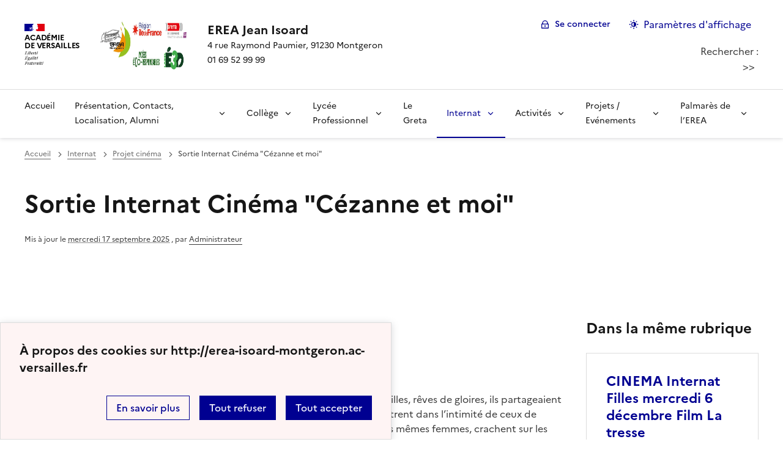

--- FILE ---
content_type: text/html; charset=utf-8
request_url: https://erea-isoard-montgeron.ac-versailles.fr/spip.php?article137
body_size: 8334
content:
<!DOCTYPE html>
<html dir="ltr" lang="fr" class="ltr fr no-js" data-fr-scheme="system">
<head>
	<script type='text/javascript'>/*<![CDATA[*/(function(H){H.className=H.className.replace(/\bno-js\b/,'js')})(document.documentElement);/*]]>*/</script>
	<title>EREA Jean Isoard  - 4 rue Raymond Paumier, 91230 Montgeron 

01 69 52 99 99</title>
	<meta name="description" content="Site Internet de l&#039;&#201;tablissement R&#233;gional d&#039;Enseignement Adapt&#233; Jean Isoard de Montgeron. 4 rue Raymond Paumier 91230 (...)" />
	<meta http-equiv="Content-Type" content="text/html; charset=utf-8" />
<meta name="viewport" content="width=device-width, initial-scale=1" />


<link rel="alternate" type="application/rss+xml" title="Syndiquer tout le site" href="spip.php?page=backend" />


<link rel='stylesheet' href='local/cache-css/6cf17c1194bf63f7dbe2ff59bebd29a1.css?1767530807' type='text/css' /><script type="text/javascript">/* <![CDATA[ */
var mediabox_settings={"auto_detect":true,"ns":"box","tt_img":true,"sel_g":"#documents_portfolio a[type='image\/jpeg'],#documents_portfolio a[type='image\/png'],#documents_portfolio a[type='image\/gif']","sel_c":".mediabox","str_ssStart":"Diaporama","str_ssStop":"Arr\u00eater","str_cur":"{current}\/{total}","str_prev":"Pr\u00e9c\u00e9dent","str_next":"Suivant","str_close":"Fermer","str_loading":"Chargement\u2026","str_petc":"Taper \u2019Echap\u2019 pour fermer","str_dialTitDef":"Boite de dialogue","str_dialTitMed":"Affichage d\u2019un media","splash_url":"","lity":{"skin":"_simple-dark","maxWidth":"100%","maxHeight":"150%","minWidth":"600px","minHeight":"","slideshow_speed":"2500","opacite":"0.9","defaultCaptionState":"expanded"}};
/* ]]> */</script>
<!-- insert_head_css -->






















<script type='text/javascript' src='local/cache-js/e7571d577967f1d07742f3705b4164a0.js?1767530807'></script>










<!-- insert_head -->














<link rel="alternate" type="application/json+oembed" href="https://erea-isoard-montgeron.ac-versailles.fr/oembed.api/?format=json&amp;url=https%3A%2F%2Ferea-isoard-montgeron.ac-versailles.fr%2Fspip.php%3Farticle137" />






<meta name="generator" content="SPIP 4.1.18" />





<meta name="theme-color" content="#000091"><!-- Défini la couleur de thème du navigateur (Safari/Android) -->
<link rel="apple-touch-icon" href="plugins/squelette-dsfr/favicon/apple-touch-icon.png"><!-- 180×180 -->
<link rel="icon" href="plugins/squelette-dsfr/favicon/favicon.svg" type="image/svg+xml">
<link rel="shortcut icon" href="plugins/squelette-dsfr/favicon/favicon.ico" type="image/x-icon"><!-- 32×32 -->
<link rel="manifest" href="plugins/squelette-dsfr/favicon/manifest.webmanifest" crossorigin="use-credentials"></head>

<body id="top"  class="pas_surlignable page_article ">
<header role="banner" class="fr-header">
    <div class="fr-header__body">
        <div class="fr-container">
            <div class="fr-header__body-row">
                <div class="fr-header__brand fr-enlarge-link">
                    <div class="fr-header__brand-top">
                        <div class="fr-header__logo">
                            <p class="fr-logo">
                                
								 Académie<br>de Versailles
                            </p>
                        </div>
                         
                            <div class="fr-header__operator">
                                <img
	src="IMG/logo/capture_d_e_cran_2025-09-19_a_14.54_09.png?1758286472" class='fr-responsive-img'
	width="800"
	height="228" alt='Logo du site EREA Jean Isoard '/>
                                <!-- L’alternative de l’image (attribut alt) doit impérativement être renseignée et reprendre le texte visible dans l’image -->
                            </div>
                        
                        <div class="fr-header__navbar">
                            <button class="fr-btn--search fr-btn" data-fr-opened="false" aria-controls="modal-recherche" title="Rechercher">
                                Rechercher
                            </button>
                            <button class="fr-btn--menu fr-btn" data-fr-opened="false" aria-controls="modal-menu" aria-haspopup="menu" title="Menu" id="fr-btn-menu-mobile-3">
                                Menu
                            </button>
                        </div>
                    </div>
                    <div class="fr-header__service">
                        <a href="http://erea-isoard-montgeron.ac-versailles.fr" title="Accueil - EREA Jean Isoard "   aria-label="revenir à l'accueil du site">
                            <p class="fr-header__service-title">EREA Jean Isoard </p>
                        </a>
                        <p class="fr-header__service-tagline">4 rue Raymond Paumier, 91230 Montgeron  <br> 01 69 52 99 99</p>
                    </div>
                </div>
                <div class="fr-header__tools">
                    <div class="fr-header__tools-links">
                        <ul class="fr-btns-group">
                             
                             <li>
                            <a class="fr-btn fr-fi-lock-line" href="spip.php?page=connexion&amp;url=spip.php%3Farticle137" aria-label="ouvrir le formulaire de connexion" title="connexion" rel="nofollow">Se connecter</a>
                            </li>
                            
                            
                            
							<li>
								<button class="fr-link fr-fi-theme-fill fr-link--icon-left fr-pt-0" aria-controls="fr-theme-modal" data-fr-opened="false" aria-label="Changer les paramêtres d'affichage" title="Paramètres d'affichage">Paramètres d'affichage</button>
							</li>
                        </ul>
                    </div>
                    <div class="fr-header__search fr-modal" id="modal-recherche">
                        <div class="fr-container fr-container-lg--fluid">
                            <button class="fr-btn--close fr-btn" aria-controls="modal-recherche">Fermer</button>
                                <div class="formulaire_spip formulaire_recherche form-search" id="formulaire_recherche">
<form action="spip.php?page=recherche" method="get"><div>
	<input name="page" value="recherche" type="hidden"
/>
	
	<label for="recherche" class="muted">Rechercher :</label>
	<div class="input-append">
		<input type="search" class="search text search-query" name="recherche" id="recherche" accesskey="4" autocapitalize="off" autocorrect="off" />
		<button type="submit" class="btn" title="Rechercher" >&gt;&gt;</button>
	</div>
</div></form>
</div>

                        </div>
                    </div>
                </div>
            </div>
        </div>
    </div>
    <div class="fr-header__menu fr-modal" id="modal-menu" aria-labelledby="fr-btn-menu-mobile-1">
        <div class="fr-container">
            <button class="fr-btn--close fr-btn" aria-controls="modal-menu">Fermer</button>
            <div class="fr-header__menu-links"></div>
			   <nav class="fr-nav" id="header-navigation" role="navigation" aria-label="Menu principal">
    <ul class="fr-nav__list">
        <li class="fr-nav__item active">
            <a class="fr-nav__link active" href="http://erea-isoard-montgeron.ac-versailles.fr" target="_self"    aria-label="Revenir à la page d'accueil" title="Accueil">Accueil</a>
        </li>

        
        <li class="fr-nav__item  ">
            
                <button class="fr-nav__btn" aria-expanded="false" aria-controls="menu-4"   >Présentation, Contacts, Localisation, Alumni</button>
                <div class="fr-collapse fr-menu" id="menu-4">
                    <ul class="fr-menu__list">
                        <li>
                            <a class="fr-nav__link fr-text--light"  aria-label="Ouvrir la rubrique Présentation, Contacts, Localisation, Alumni" title="Présentation, Contacts, Localisation, Alumni" href="spip.php?rubrique4" target="_self" ><i>Voir toute la rubrique</i></a>
                        </li>
            
                        <li>
                            <a class="fr-nav__link"  aria-label="Ouvrir la rubrique Contacts et localisation" title="Contacts et localisation" href="spip.php?rubrique15" target="_self" >Contacts et localisation</a>
                        </li>
            
                        <li>
                            <a class="fr-nav__link"  aria-label="Ouvrir la rubrique La vie scolaire" title="La vie scolaire" href="spip.php?rubrique16" target="_self" >La vie scolaire</a>
                        </li>
            
                        <li>
                            <a class="fr-nav__link"  aria-label="Ouvrir la rubrique Transports" title="Transports" href="spip.php?rubrique75" target="_self" >Transports</a>
                        </li>
            
                        <li>
                            <a class="fr-nav__link"  aria-label="Ouvrir la rubrique Informations ponctuelles" title="Informations ponctuelles" href="spip.php?rubrique76" target="_self" >Informations ponctuelles</a>
                        </li>
            
                        <li>
                            <a class="fr-nav__link"  aria-label="Ouvrir la rubrique L&#8217;international " title="L&#8217;international " href="spip.php?rubrique80" target="_self" >L&#8217;international </a>
                        </li>
            
                        <li>
                            <a class="fr-nav__link"  aria-label="Ouvrir la rubrique Représentants des parents " title="Représentants des parents " href="spip.php?rubrique105" target="_self" >Représentants des parents </a>
                        </li>
            
                        <li>
                            <a class="fr-nav__link"  aria-label="Ouvrir la rubrique Experimentation&nbsp;: ateliers pédagogiques" title="Experimentation&nbsp;: ateliers pédagogiques" href="spip.php?rubrique31" target="_self" >Experimentation&nbsp;: ateliers pédagogiques</a>
                        </li>
            
                        <li>
                            <a class="fr-nav__link"  aria-label="Ouvrir la rubrique ALUMNI&nbsp;: contact anciens de l’EREA" title="ALUMNI&nbsp;: contact anciens de l’EREA" href="spip.php?rubrique112" target="_self" >ALUMNI&nbsp;: contact anciens de l’EREA</a>
                        </li>
            
                    </ul>
                </div>
            
        </li>
        
        <li class="fr-nav__item  ">
            
                <button class="fr-nav__btn" aria-expanded="false" aria-controls="menu-1"   >Collège</button>
                <div class="fr-collapse fr-menu" id="menu-1">
                    <ul class="fr-menu__list">
                        <li>
                            <a class="fr-nav__link fr-text--light"  aria-label="Ouvrir la rubrique Collège" title="Collège" href="spip.php?rubrique1" target="_self" ><i>Voir toute la rubrique</i></a>
                        </li>
            
                        <li>
                            <a class="fr-nav__link"  aria-label="Ouvrir la rubrique Orientation post 3ème" title="Orientation post 3ème" href="spip.php?rubrique54" target="_self" >Orientation post 3ème</a>
                        </li>
            
                        <li>
                            <a class="fr-nav__link"  aria-label="Ouvrir la rubrique Education Physique et Sportive" title="Education Physique et Sportive" href="spip.php?rubrique32" target="_self" >Education Physique et Sportive</a>
                        </li>
            
                        <li>
                            <a class="fr-nav__link"  aria-label="Ouvrir la rubrique Espagnol" title="Espagnol" href="spip.php?rubrique34" target="_self" >Espagnol</a>
                        </li>
            
                        <li>
                            <a class="fr-nav__link"  aria-label="Ouvrir la rubrique Anglais" title="Anglais" href="spip.php?rubrique65" target="_self" >Anglais</a>
                        </li>
            
                        <li>
                            <a class="fr-nav__link"  aria-label="Ouvrir la rubrique Technologie" title="Technologie" href="spip.php?rubrique60" target="_self" >Technologie</a>
                        </li>
            
                        <li>
                            <a class="fr-nav__link"  aria-label="Ouvrir la rubrique Français" title="Français" href="spip.php?rubrique37" target="_self" >Français</a>
                        </li>
            
                        <li>
                            <a class="fr-nav__link"  aria-label="Ouvrir la rubrique Projets interdisciplinaires" title="Projets interdisciplinaires" href="spip.php?rubrique79" target="_self" >Projets interdisciplinaires</a>
                        </li>
            
                    </ul>
                </div>
            
        </li>
        
        <li class="fr-nav__item  ">
            
                <button class="fr-nav__btn" aria-expanded="false" aria-controls="menu-2"   >Lycée Professionnel</button>
                <div class="fr-collapse fr-menu" id="menu-2">
                    <ul class="fr-menu__list">
                        <li>
                            <a class="fr-nav__link fr-text--light"  aria-label="Ouvrir la rubrique Lycée Professionnel" title="Lycée Professionnel" href="spip.php?rubrique2" target="_self" ><i>Voir toute la rubrique</i></a>
                        </li>
            
                        <li>
                            <a class="fr-nav__link"  aria-label="Ouvrir la rubrique CAP PSR" title="CAP PSR" href="spip.php?rubrique8" target="_self" >CAP PSR</a>
                        </li>
            
                        <li>
                            <a class="fr-nav__link"  aria-label="Ouvrir la rubrique CAP AAGA" title="CAP AAGA" href="spip.php?rubrique11" target="_self" >CAP AAGA</a>
                        </li>
            
                        <li>
                            <a class="fr-nav__link"  aria-label="Ouvrir la rubrique CAP EPC" title="CAP EPC" href="spip.php?rubrique6" target="_self" >CAP EPC</a>
                        </li>
            
                        <li>
                            <a class="fr-nav__link"  aria-label="Ouvrir la rubrique CAP ELECTRICIEN" title="CAP ELECTRICIEN" href="spip.php?rubrique12" target="_self" >CAP ELECTRICIEN</a>
                        </li>
            
                        <li>
                            <a class="fr-nav__link"  aria-label="Ouvrir la rubrique Admission en CAP" title="Admission en CAP" href="spip.php?rubrique89" target="_self" >Admission en CAP</a>
                        </li>
            
                        <li>
                            <a class="fr-nav__link"  aria-label="Ouvrir la rubrique PFMP" title="PFMP" href="spip.php?rubrique43" target="_self" >PFMP</a>
                        </li>
            
                        <li>
                            <a class="fr-nav__link"  aria-label="Ouvrir la rubrique Mini-Stage" title="Mini-Stage" href="spip.php?rubrique114" target="_self" >Mini-Stage</a>
                        </li>
            
                    </ul>
                </div>
            
        </li>
        
        <li class="fr-nav__item  ">
            
            <a class="fr-nav__link "  aria-label="Ouvrir la rubrique Le Greta" title="Le Greta" href="spip.php?rubrique73" target="_self"   >Le Greta</a>
            
        </li>
        
        <li class="fr-nav__item  on active ">
            
                <button class="fr-nav__btn" aria-expanded="false" aria-controls="menu-3"  on aria-current="page" >Internat</button>
                <div class="fr-collapse fr-menu" id="menu-3">
                    <ul class="fr-menu__list">
                        <li>
                            <a class="fr-nav__link fr-text--light"  aria-label="Ouvrir la rubrique Internat" title="Internat" href="spip.php?rubrique3" target="_self" ><i>Voir toute la rubrique</i></a>
                        </li>
            
                        <li>
                            <a class="fr-nav__link"  aria-label="Ouvrir la rubrique Présentation de l&#8217;internat" title="Présentation de l&#8217;internat" href="spip.php?rubrique74" target="_self" >Présentation de l&#8217;internat</a>
                        </li>
            
                        <li>
                            <a class="fr-nav__link"  aria-label="Ouvrir la rubrique Projet cinéma" title="Projet cinéma" href="spip.php?rubrique77" target="_self" >Projet cinéma</a>
                        </li>
            
                        <li>
                            <a class="fr-nav__link"  aria-label="Ouvrir la rubrique Projet artistique et culturel de l&#8217;Internat des filles" title="Projet artistique et culturel de l&#8217;Internat des filles" href="spip.php?rubrique84" target="_self" >Projet artistique et culturel de l&#8217;Internat des filles</a>
                        </li>
            
                        <li>
                            <a class="fr-nav__link"  aria-label="Ouvrir la rubrique Activités pédagogiques" title="Activités pédagogiques" href="spip.php?rubrique53" target="_self" >Activités pédagogiques</a>
                        </li>
            
                    </ul>
                </div>
            
        </li>
        
        <li class="fr-nav__item  ">
            
                <button class="fr-nav__btn" aria-expanded="false" aria-controls="menu-7"   >Activités</button>
                <div class="fr-collapse fr-menu" id="menu-7">
                    <ul class="fr-menu__list">
                        <li>
                            <a class="fr-nav__link fr-text--light"  aria-label="Ouvrir la rubrique Activités" title="Activités" href="spip.php?rubrique7" target="_self" ><i>Voir toute la rubrique</i></a>
                        </li>
            
                        <li>
                            <a class="fr-nav__link"  aria-label="Ouvrir la rubrique Association Sportive" title="Association Sportive" href="spip.php?rubrique9" target="_self" >Association Sportive</a>
                        </li>
            
                        <li>
                            <a class="fr-nav__link"  aria-label="Ouvrir la rubrique Foyer Socio Educatif" title="Foyer Socio Educatif" href="spip.php?rubrique10" target="_self" >Foyer Socio Educatif</a>
                        </li>
            
                        <li>
                            <a class="fr-nav__link"  aria-label="Ouvrir la rubrique Comité d&#8217;Education à la Santé et à la Citoyenneté" title="Comité d&#8217;Education à la Santé et à la Citoyenneté" href="spip.php?rubrique19" target="_self" >Comité d&#8217;Education à la Santé et à la Citoyenneté</a>
                        </li>
            
                        <li>
                            <a class="fr-nav__link"  aria-label="Ouvrir la rubrique Le CDI" title="Le CDI" href="spip.php?rubrique92" target="_self" >Le CDI</a>
                        </li>
            
                        <li>
                            <a class="fr-nav__link"  aria-label="Ouvrir la rubrique LE CVC" title="LE CVC" href="spip.php?rubrique94" target="_self" >LE CVC</a>
                        </li>
            
                        <li>
                            <a class="fr-nav__link"  aria-label="Ouvrir la rubrique Le CVL" title="Le CVL" href="spip.php?rubrique95" target="_self" >Le CVL</a>
                        </li>
            
                    </ul>
                </div>
            
        </li>
        
        <li class="fr-nav__item  ">
            
                <button class="fr-nav__btn" aria-expanded="false" aria-controls="menu-36"   >Projets / Evénements</button>
                <div class="fr-collapse fr-menu" id="menu-36">
                    <ul class="fr-menu__list">
                        <li>
                            <a class="fr-nav__link fr-text--light"  aria-label="Ouvrir la rubrique Projets / Evénements" title="Projets / Evénements" href="spip.php?rubrique36" target="_self" ><i>Voir toute la rubrique</i></a>
                        </li>
            
                        <li>
                            <a class="fr-nav__link"  aria-label="Ouvrir la rubrique Semaines à thèmes " title="Semaines à thèmes " href="spip.php?rubrique55" target="_self" >Semaines à thèmes </a>
                        </li>
            
                        <li>
                            <a class="fr-nav__link"  aria-label="Ouvrir la rubrique Journées à thème" title="Journées à thème" href="spip.php?rubrique70" target="_self" >Journées à thème</a>
                        </li>
            
                        <li>
                            <a class="fr-nav__link"  aria-label="Ouvrir la rubrique Projets " title="Projets " href="spip.php?rubrique107" target="_self" >Projets </a>
                        </li>
            
                        <li>
                            <a class="fr-nav__link"  aria-label="Ouvrir la rubrique Web Radio émissions spéciales" title="Web Radio émissions spéciales" href="spip.php?rubrique57" target="_self" >Web Radio émissions spéciales</a>
                        </li>
            
                        <li>
                            <a class="fr-nav__link"  aria-label="Ouvrir la rubrique Journal Le Petit Rapporteur" title="Journal Le Petit Rapporteur" href="spip.php?rubrique115" target="_self" >Journal Le Petit Rapporteur</a>
                        </li>
            
                        <li>
                            <a class="fr-nav__link"  aria-label="Ouvrir la rubrique Collège et Lycée au cinéma" title="Collège et Lycée au cinéma" href="spip.php?rubrique49" target="_self" >Collège et Lycée au cinéma</a>
                        </li>
            
                        <li>
                            <a class="fr-nav__link"  aria-label="Ouvrir la rubrique Sorties" title="Sorties" href="spip.php?rubrique88" target="_self" >Sorties</a>
                        </li>
            
                        <li>
                            <a class="fr-nav__link"  aria-label="Ouvrir la rubrique Développement durable" title="Développement durable" href="spip.php?rubrique108" target="_self" >Développement durable</a>
                        </li>
            
                    </ul>
                </div>
            
        </li>
        
        <li class="fr-nav__item  ">
            
                <button class="fr-nav__btn" aria-expanded="false" aria-controls="menu-64"   >Palmarès de l&#8217;EREA</button>
                <div class="fr-collapse fr-menu" id="menu-64">
                    <ul class="fr-menu__list">
                        <li>
                            <a class="fr-nav__link fr-text--light"  aria-label="Ouvrir la rubrique Palmarès de l&#8217;EREA" title="Palmarès de l&#8217;EREA" href="spip.php?rubrique64" target="_self" ><i>Voir toute la rubrique</i></a>
                        </li>
            
                        <li>
                            <a class="fr-nav__link"  aria-label="Ouvrir la rubrique Palmarès Concours" title="Palmarès Concours" href="spip.php?rubrique103" target="_self" >Palmarès Concours</a>
                        </li>
            
                        <li>
                            <a class="fr-nav__link"  aria-label="Ouvrir la rubrique Palmarès eTwinning" title="Palmarès eTwinning" href="spip.php?rubrique101" target="_self" >Palmarès eTwinning</a>
                        </li>
            
                    </ul>
                </div>
            
        </li>
        
    </ul>
</nav> 
			
        </div>
    </div>
</header>
<main id="main" role="main" class="fr-pb-6w">

	<section class="fr-acticle-header transparent">
		<div class="fr-container ">

			<nav role="navigation" class="fr-breadcrumb" aria-label="vous êtes ici :">
				<button class="fr-breadcrumb__button" aria-expanded="false" aria-controls="breadcrumb-1">Voir le fil d’Ariane</button>
				<div class="fr-collapse" id="breadcrumb-1">
					<ol class="fr-breadcrumb__list">
						<li><a class="fr-breadcrumb__link" title="Accueil du site" aria-label="revenir à l'accueil du site"  href="http://erea-isoard-montgeron.ac-versailles.fr/">Accueil</a></li>
						
						<li><a class="fr-breadcrumb__link" title="Internat" href="spip.php?rubrique3" aria-label="ouvrir la rubrique Internat" >Internat</a>
						</li>
						
						<li><a class="fr-breadcrumb__link" title="Projet cinéma" href="spip.php?rubrique77" aria-label="ouvrir la rubrique Projet cinéma" >Projet cinéma</a>
						</li>
						
						<li><a class="fr-breadcrumb__link" aria-current="page">Sortie Internat Cinéma "Cézanne et moi"</a></li>
					</ol>
				</div>
			</nav>
			
			<h1 class="fr-h1 crayon article-titre-137 ">Sortie Internat Cinéma "Cézanne et moi"</h1>
			

			
			
			<p class="fr-text--xs">Mis à jour le <abbr class="published" title="2016-09-28T17:31:30Z">mercredi 17 septembre 2025</abbr>  <span class="sep">, </span><span class="auteurs">par  <span class="vcard author"><a class="url fn spip_in" href="spip.php?auteur1">Administrateur</a></span></span></p>
			
			</div>

	</section>
	<div class="fr-container fr-mt-8w">
		<div class="fr-grid-row fr-grid-row--gutters">


			<!-- Colonne affichage principal -->
			<div class="fr-col-12 fr-col-md-8 fr-col-lg-9">
				<div class="crayon article-texte-137 "><p><strong> Cinéma Calypso Viry<br class='autobr' />
Sortie Internat</strong></p>
<p><strong>Synopsis</strong>&nbsp;:</p>
<p>Ils s’aimaient comme on aime à treize ans&nbsp;: révoltes, curiosité, espoirs, doutes, filles, rêves de gloires, ils partageaient tout. Paul est riche. Emile est pauvre. Ils quittent Aix, &#171;&nbsp;montent&nbsp;&#187; à Paris, pénètrent dans l’intimité de ceux de Montmartre et des Batignolles. Tous hantent les mêmes lieux, dorment avec les mêmes femmes, crachent sur les bourgeois qui le leur rendent bien, se baignent nus, crèvent de faim puis mangent trop, boivent de l’absinthe, dessinent le jour des modèles qu’ils caressent la nuit, font trente heures de train pour un coucher de soleil... Aujourd’hui Paul est peintre. Emile est écrivain. La gloire est passée sans regarder Paul. Emile lui a tout&nbsp;: la renommée, l’argent une femme parfaite que Paul a aimé avant lui. Ils se jugent, s’admirent, s’affrontent. Ils se perdent, se retrouvent, comme un couple qui n’arrive pas à cesser de s’aimer.</p>
<p><strong>Avis des élèves&nbsp;:</strong></p>
<p>Lou&nbsp;: &#171;&nbsp;moi j’ai bien aimé car j’adore la peinture, le dessin.&nbsp;&#187;<br class='autobr' />
Alexandre,Camille&nbsp;: "c’est un film qui nous apprend des choses, je ne connaissais pas Paul cézanne et Emile Zola, pour moi,c’étaient des noms de rue&nbsp;&#187;.<br class='autobr' />
Anaëlle&nbsp;: &#171;&nbsp;je me suis ennuyée, c’était trop long et ça se passait il y a longtemps&nbsp;&#187;<br class='autobr' />
Anastasia&nbsp;: &#171;&nbsp;c’est pas un film de jeunes&nbsp;&#187;<br class='autobr' />
Nicolas&nbsp;: &#171;&nbsp;moi j’ai bien aimé le personnage de Paul Cézanne, il est toujours en colère, il me fait rire&nbsp;&#187;</p></div>

				
				

				
				<div class="documents_galerie fr-mt-8w fr-col-12" id="documents_joints">
		<h2>Galerie d'images</h2>
		
		<a href="IMG/jpg/2016-07-12-12-24-58_affiche_gr.jpg" type="image/jpeg" class="fr-mr-3w" onclick="location.href='https://erea-isoard-montgeron.ac-versailles.fr/spip.php?article137&amp;id_document=419#documents_portfolio';return false;"><img src='local/cache-vignettes/L146xH200/2016-07-12-12-24-58_affiche_gr-67e1f.jpg?1758097044' width='146' height='200' class='image_galerie' alt='' /></a>
		
		
	</div><!--#documents_joints-->

				

				
				<a href="#forum" name="forum" id="forum"></a>				


			</div><!-- Fin Colonne affichage principal -->




			<!-- Colonne affichage autres articles -->
			<div class="fr-col-12 fr-col-md-4 fr-col-lg-3">
				



				
				
					<h4>Dans la même rubrique</h4>
						<div class="fr-grid-row fr-grid-row--gutters">
							
								<div class="fr-col-12 fr-col-sm-6 fr-col-md-12">
									<div class="fr-card fr-enlarge-link transparent">
		<div class="fr-card__body">
			<div class="fr-card__content">
				<h3 class="fr-card__title">
					<a aria-describedby=" 

Synopsis Inde. Smita est une Intouchable. Elle rêve de voir sa fille échapper à sa condition (...) " aria-label="Ouvrir l'article CINEMA Internat Filles mercredi 6 décembre Film La tresse " title="CINEMA Internat Filles mercredi 6 décembre Film La tresse " href="spip.php?article300">CINEMA Internat Filles mercredi 6 décembre Film La tresse </a>
				</h3>
				<p class="fr-card__desc"> 

Synopsis Inde. Smita est une Intouchable. Elle rêve de voir sa fille échapper à sa condition (...) </p>
				
				<div class="fr-card__end">
					<p class="fr-card__detail">13 décembre 2023</p>
				</div>
			</div>
		</div>
		
	</div>								</div>
							
								<div class="fr-col-12 fr-col-sm-6 fr-col-md-12">
									<div class="fr-card fr-enlarge-link transparent">
		<div class="fr-card__body">
			<div class="fr-card__content">
				<h3 class="fr-card__title">
					<a aria-describedby="" aria-label="Ouvrir l'article Ce soir on sort au cinéma&nbsp;! Internat filles. Film documentaire&nbsp;: &#171;&nbsp;Douce France&nbsp;&#187; Réalisateur Geoffrey Couanon" title="Ce soir on sort au cinéma&nbsp;! Internat filles. Film documentaire&nbsp;: &#171;&nbsp;Douce France&nbsp;&#187; Réalisateur Geoffrey Couanon" href="spip.php?article260">Ce soir on sort au cinéma&nbsp;! Internat filles. Film documentaire&nbsp;: &#171;&nbsp;Douce France&nbsp;&#187; Réalisateur Geoffrey Couanon</a>
				</h3>
				
				
				<div class="fr-card__end">
					<p class="fr-card__detail">16 mai 2023</p>
				</div>
			</div>
		</div>
		
	</div>								</div>
							
								<div class="fr-col-12 fr-col-sm-6 fr-col-md-12">
									<div class="fr-card fr-enlarge-link transparent">
		<div class="fr-card__body">
			<div class="fr-card__content">
				<h3 class="fr-card__title">
					<a aria-describedby="" aria-label="Ouvrir l'article Sortie internat filles&nbsp;: film Ténor " title="Sortie internat filles&nbsp;: film Ténor " href="spip.php?article259">Sortie internat filles&nbsp;: film Ténor </a>
				</h3>
				
				
				<div class="fr-card__end">
					<p class="fr-card__detail">17 septembre 2025</p>
				</div>
			</div>
		</div>
		
	</div>								</div>
							
						</div>
				

			</div>

			
		</div>
	</div>


</main>

<!-- footer avec partenaires -->
  <div class="fr-share fr-mt-5w">
	<div class="fr-container">
	<p class="fr-share__title">Partager la page</p>
	<ul class="fr-share__group">
		<li>
			<a class="fr-share__link fr-share__link--facebook" title="Partager sur Facebook - nouvelle fenêtre" href="https://www.facebook.com/sharer.php?u=https://erea-isoard-montgeron.ac-versailles.fr/spip.php?article137" target="_blank" rel="noopener" onclick="window.open(this.href,'Partager sur Facebook','toolbar=no,location=yes,status=no,menubar=no,scrollbars=yes,resizable=yes,width=600,height=450'); event.preventDefault();">Partager sur Facebook</a>
		</li>
		<li>
			<!-- Les paramètres de la reqûete doivent être URI-encodés (ex: encodeURIComponent() en js) -->
			<a class="fr-share__link fr-share__link--twitter" title="Partager sur Twitter - nouvelle fenêtre" href="https://twitter.com/intent/tweet?url=https://erea-isoard-montgeron.ac-versailles.fr/spip.php?article137&text=Sortie Internat Cinéma &quot;Cézanne et moi&quot;&via=[À MODIFIER - via]&hashtags=[À MODIFIER - hashtags]" target="_blank" rel="noopener" onclick="window.open(this.href,'Partager sur Twitter','toolbar=no,location=yes,status=no,menubar=no,scrollbars=yes,resizable=yes,width=600,height=420'); event.preventDefault();">Partager sur Twitter</a>
		</li>
		<li>
			<a class="fr-share__link fr-share__link--linkedin" title="Partager sur LinkedIn - nouvelle fenêtre" href="https://www.linkedin.com/shareArticle?url=https://erea-isoard-montgeron.ac-versailles.fr/spip.php?article137&title=Sortie Internat Cinéma &quot;Cézanne et moi&quot;" target="_blank" rel="noopener" onclick="window.open(this.href,'Partager sur LinkedIn','toolbar=no,location=yes,status=no,menubar=no,scrollbars=yes,resizable=yes,width=550,height=550'); event.preventDefault();">Partager sur LinkedIn</a>
		</li>
		<li>
			<a class="fr-share__link fr-share__link--mail" href="mailto:?subject=Sortie Internat Cinéma &quot;Cézanne et moi&quot;&body=Voir cette page du site EREA Jean Isoard  : https://erea-isoard-montgeron.ac-versailles.fr/spip.php?article137" title="Partager par email" target="_blank">Partager par email</a>
		</li>
		<li>
			<button class="fr-share__link fr-share__link--copy" title="Copier dans le presse-papier" onclick="navigator.clipboard.writeText(window.location);alert('Adresse copiée dans le presse papier.');">Copier dans le presse-papier</button>
		</li>
	</ul>
</div>
</div>



<footer class="fr-footer fr-pb-3w" role="contentinfo" id="footer-1060">
    <div class="fr-container">
        <div class="fr-footer__body">
            <div class="fr-footer__brand fr-enlarge-link">
                <a href="http://erea-isoard-montgeron.ac-versailles.fr" title="Retour à l’accueil"   aria-label="Revenir à l'accueil du site">
                    <p class="fr-logo">
                        
                    </p>
                </a>
            </div>
            <div class="fr-footer__content">
                <p class="fr-footer__content-desc"> 2012 - 2026 EREA Jean Isoard </p>
                <ul class="fr-footer__content-list">
                    
                </ul>
            </div>
        </div>
		
        <div class="fr-footer__bottom">
            <ul class="fr-footer__bottom-list">
                <li class="fr-footer__bottom-item">
                    <a class="fr-footer__bottom-link" href="spip.php?page=plan"  title="Plan du site" aria-label="ouvrir le plan du site">Plan du site</a>
                </li>
				 
				<li class="fr-footer__bottom-item">
					<a class="fr-footer__bottom-link" href="spip.php?page=contact"  title="Contact" aria-label="ouvrir le formulaire de contact">Nous contacter</a>
				</li>
				
                <li class="fr-footer__bottom-item">
                    <a class="fr-footer__bottom-link" href="#">Accessibilité : non conforme</a>
                </li>
                <li class="fr-footer__bottom-item">
                    <a class="fr-footer__bottom-link" href="spip.php?page=mentions"  title="Mentions" aria-label="voir les mentions légales">Mentions légales</a>
                </li>
                
                
				<li class="fr-footer__bottom-item">
					<button class="fr-footer__bottom-link fr-fi-theme-fill fr-link--icon-left" aria-controls="fr-theme-modal" data-fr-opened="false" title="Modifier les paramêtres d'affichage">Paramètres d'affichage</button>
				</li>
				<li class="fr-footer__bottom-item">
					<a class="fr-footer__bottom-link fr-fi-rss-line fr-link--icon-left" href="spip.php?page=backend" title="S'abonner au flux RSS">Flux RSS</a>
				</li>
            </ul>
			

        </div>
    </div>
</footer>



<dialog id="fr-theme-modal" class="fr-modal" role="dialog" aria-labelledby="fr-theme-modal-title">
	<div class="fr-container fr-container--fluid fr-container-md">
		<div class="fr-grid-row fr-grid-row--center">
			<div class="fr-col-12 fr-col-md-8 ">
				<div class="fr-modal__body">
					<div class="fr-modal__header">
						<button class="fr-link--close fr-link" aria-controls="fr-theme-modal">Fermer</button>
					</div>
					<div class="fr-modal__content">
						<h1 id="fr-theme-modal-title" class="fr-modal__title">
							Paramètres d’affichage
						</h1>
						<p>Choisissez un thème pour personnaliser l’apparence du site.</p>
						<div class="fr-grid-row fr-grid-row--gutters">
							<div class="fr-col">
								<div id="fr-display" class="fr-form-group fr-display">
									<div class="fr-form-group">
										<fieldset class="fr-fieldset">
											<div class="fr-fieldset__content">
												<div class="fr-radio-group fr-radio-rich">
													<input value="light" type="radio" id="fr-radios-theme-light" name="fr-radios-theme">
													<label class="fr-label" for="fr-radios-theme-light">Thème clair
													</label>
													<div class="fr-radio-rich__img" data-fr-inject-svg>
														<img src="plugins/squelette-dsfr/img/light.svg" alt="">
														<!-- L’alternative de l’image (attribut alt) doit rester vide car l’image est illustrative et ne doit pas être restituée aux technologies d’assistance -->
													</div>
												</div>
												<div class="fr-radio-group fr-radio-rich">
													<input value="dark" type="radio" id="fr-radios-theme-dark" name="fr-radios-theme">
													<label class="fr-label" for="fr-radios-theme-dark">Thème sombre
													</label>
													<div class="fr-radio-rich__img" data-fr-inject-svg>
														<img src="plugins/squelette-dsfr/img/dark.svg" alt="">
														<!-- L’alternative de l’image (attribut alt) doit rester vide car l’image est illustrative et ne doit pas être restituée aux technologies d’assistance -->
													</div>
												</div>
												<div class="fr-radio-group fr-radio-rich">
													<input value="system" type="radio" id="fr-radios-theme-system" name="fr-radios-theme">
													<label class="fr-label" for="fr-radios-theme-system">Système
														<span class="fr-hint-text">Utilise les paramètres système.</span>
													</label>
													<div class="fr-radio-rich__img" data-fr-inject-svg>
														<img src="plugins/squelette-dsfr/img/system.svg" alt="">
														<!-- L’alternative de l’image (attribut alt) doit rester vide car l’image est illustrative et ne doit pas être restituée aux technologies d’assistance -->
													</div>
												</div>
											</div>
										</fieldset>
									</div>
								</div>

							</div>
							<div class="fr-col">
								<div id="fr-display2" class="fr-form-group fr-display">
									<div class="fr-form-group">
										<fieldset class="fr-fieldset">
											<div class="fr-fieldset__content">
												<div class="fr-radio-group fr-radio-rich">
													<input value="light" type="radio" id="fr-radios-dyslexic-non" name="fr-radios-dyslexic"
																												checked
																											>
													<label class="fr-label marianne" for="fr-radios-dyslexic-non">Police Marianne
													</label>
													<div class="fr-radio-rich__img" data-fr-inject-svg>
														<h1 class="fr-text-center fr-width-100 fr-mt-2w marianne">AB</h1>
														<!-- L’alternative de l’image (attribut alt) doit rester vide car l’image est illustrative et ne doit pas être restituée aux technologies d’assistance -->
													</div>
												</div>
												<div class="fr-radio-group fr-radio-rich">
													<input value="dark" type="radio" id="fr-radios-dyslexic-oui" name="fr-radios-dyslexic"
																										>
													<label class="fr-label dyslexic" for="fr-radios-dyslexic-oui">Police OpenDyslexic
													</label>
													<div class="fr-radio-rich__img" data-fr-inject-svg>
														<h1 class="fr-text-center fr-width-100 fr-mt-2w dyslexic">AB</h1>
														<!-- L’alternative de l’image (attribut alt) doit rester vide car l’image est illustrative et ne doit pas être restituée aux technologies d’assistance -->
													</div>
												</div>

											</div>
										</fieldset>
									</div>
								</div>

							</div>
						</div>
					</div>
				</div>
			</div>
		</div>
	</div>
</dialog>


<script>
	$('table').removeClass('spip');
	$('table').addClass('fr-table');
</script>

<a class="fr-link fr-icon-arrow-up-fill fr-link--icon-right fr-pr-2w fr-pb-2w fr-display-none" href="#top" id="backtToTop">
	Haut de page
</a>
</body>

<script type="module" src="plugins/squelette-dsfr/dsfr/dsfr.module.min.js"></script>
<script type="text/javascript" nomodule src="plugins/squelette-dsfr/dsfr/dsfr.nomodule.min.js"></script>

<script>
    document.getElementById('fr-radios-dyslexic-oui').onclick = function(){
        console.log("OpenDislexic");
        document.getElementsByTagName('body')[0].classList.add("dyslexic");
        Cookies.set("daneVersaillesDyslexic",  "oui", { expires: 15 });

    }

    document.getElementById('fr-radios-dyslexic-non').onclick = function(){
        console.log("Marianne");
        document.getElementsByTagName('body')[0].classList.remove('dyslexic');
        Cookies.set("daneVersaillesDyslexic",  "non", { expires: 15 });

    }
</script>

<script>
    // Scroll to top button appear
    jQuery(document).on('scroll', function() {
        var scrollDistance = $(this).scrollTop();
        if (scrollDistance > 100) {
            $('#backtToTop').removeClass('fr-display-none');
        } else {
            $('#backtToTop').addClass('fr-display-none');
        }
    });



</script>

</html>



--- FILE ---
content_type: text/css
request_url: https://erea-isoard-montgeron.ac-versailles.fr/local/cache-css/6cf17c1194bf63f7dbe2ff59bebd29a1.css?1767530807
body_size: 116870
content:
/* compact [
	plugins/bootstrap/bootstrap2spip/css/spip.css?1767457274
	plugins-dist/mediabox/lib/lity/lity.css?1724149388
	plugins-dist/mediabox/lity/css/lity.mediabox.css?1724149388
	plugins-dist/mediabox/lity/skins/_simple-dark/lity.css?1724149388
	plugins-dist/porte_plume/css/barre_outils.css?1724149390
	sites/erea-isoard-montgeron.ac-versailles.fr/local/cache-css/cssdyn-css_barre_outils_icones_css-e97b77e8.css?1758036603
	plugins/onglets_texte/css/tab.css
	plugins/socialtags/socialtags.css?1767457275
	plugins/gis/lib/leaflet/dist/leaflet.css
	plugins/gis/lib/leaflet/plugins/leaflet-plugins.css
	plugins/gis/lib/leaflet/plugins/leaflet.markercluster.css
	plugins/gis/css/leaflet_nodirection.css
	plugins/sjcycle/css/sjcycle.css?1767457275
	plugins/oembed/css/oembed.css?1767457275
	plugins/squelette-dsfr/dsfr/dsfr.min.css?1767457275
	plugins/squelette-dsfr/dsfr/utility/utility.main.css?1767457275
	plugins/squelette-dsfr/dsfr/dsfr.spip.css?1767457275
] 97.3% */

/* plugins/bootstrap/bootstrap2spip/css/spip.css?1767457274 */
.bugajaxie{display:none}
.ariaformprop,.ajaxbloc{position:relative}
.ariaformprop .image_loading,.ajaxbloc .image_loading{position:absolute;top:0;right:0}
.spip_modele{float:right;display:block;width:25%;border:1px dotted #666}
@media print{.pagination{display:none}}
.bouton_action_post,.bouton_action_post > div{display:inline}
.ie6 .spip-admin,.ie6 #spip-admin{display:none}
@media print{.spip-admin,#spip-admin{display:none}}

/* plugins-dist/mediabox/lib/lity/lity.css?1724149388 */
/*! Lity - v3.0.0-dev - 2020-04-26
* http://sorgalla.com/lity/
* Copyright (c) 2015-2020 Jan Sorgalla;Licensed MIT */
.lity-active,.lity-active body{overflow:hidden}
.lity{z-index:9990;position:fixed;top:0;right:0;bottom:0;left:0;white-space:nowrap;background:#0b0b0b;background:rgba(0,0,0,.9);outline:none!important;opacity:0;-webkit-transition:opacity .3s ease;-o-transition:opacity .3s ease;transition:opacity .3s ease}
.lity.lity-opened{opacity:1}
.lity.lity-closed{opacity:0}
.lity *{-webkit-box-sizing:border-box;-moz-box-sizing:border-box;box-sizing:border-box}
.lity-wrap{z-index:9990;position:fixed;top:0;right:0;bottom:0;left:0;text-align:center;outline:none!important}
.lity-wrap:before{content:'';display:inline-block;height:100%;vertical-align:middle;margin-right:-.25em}
.lity-loader{z-index:9991;color:#fff;position:absolute;top:50%;margin-top:-.8em;width:100%;text-align:center;font-size:14px;font-family:Arial,Helvetica,sans-serif;opacity:0;-webkit-transition:opacity .3s ease;-o-transition:opacity .3s ease;transition:opacity .3s ease}
.lity-loading .lity-loader{opacity:1}
.lity-container{z-index:9992;position:relative;text-align:left;vertical-align:middle;display:inline-block;white-space:normal;max-width:100%;max-height:100%;outline:none!important}
.lity-content{z-index:9993;width:100%;-webkit-transform:scale(1);-ms-transform:scale(1);-o-transform:scale(1);transform:scale(1);-webkit-transition:-webkit-transform .3s ease;transition:-webkit-transform .3s ease;-o-transition:-o-transform .3s ease;transition:transform .3s ease;transition:transform .3s ease,-webkit-transform .3s ease,-o-transform .3s ease}
.lity-loading .lity-content,.lity-closed .lity-content{-webkit-transform:scale(0.8);-ms-transform:scale(0.8);-o-transform:scale(0.8);transform:scale(0.8)}
.lity-content:after{content:'';position:absolute;left:0;top:0;bottom:0;display:block;right:0;width:auto;height:auto;z-index:-1;-webkit-box-shadow:0 0 8px rgba(0,0,0,.6);box-shadow:0 0 8px rgba(0,0,0,.6)}
.lity-close,.lity-close:hover,.lity-close:focus,.lity-close:active,.lity-close:visited{z-index:9994;width:35px;height:35px;position:fixed;right:0;top:0;-webkit-appearance:none;cursor:pointer;text-decoration:none;text-align:center;padding:0;color:#fff;font-style:normal;font-size:35px;font-family:Arial,Baskerville,monospace;line-height:35px;text-shadow:0 1px 2px rgba(0,0,0,.6);border:0;background:none;-webkit-box-shadow:none;box-shadow:none}
.lity-close::-moz-focus-inner{border:0;padding:0}
.lity-close:active{top:1px}
.lity-image img{max-width:100%;display:block;line-height:0;border:0}
.lity-iframe .lity-container{width:100%;max-width:964px}
.lity-iframe-container{width:100%;height:0;padding-top:56.25%;overflow:auto;pointer-events:auto;-webkit-transform:translateZ(0);transform:translateZ(0);-webkit-overflow-scrolling:touch}
.lity-iframe-container iframe{position:absolute;display:block;top:0;left:0;width:100%;height:100%;-webkit-box-shadow:0 0 8px rgba(0,0,0,.6);box-shadow:0 0 8px rgba(0,0,0,.6);background:#000}
.lity-hide{display:none}

/* plugins-dist/mediabox/lity/css/lity.mediabox.css?1724149388 */
.box_mediabox{display:block;margin:0;padding:0;width:auto;height:auto;background:none;border:0}
.box_mediabox:before{content:'';display:block;position:fixed;top:0;right:0;bottom:0;left:0;background:#000;opacity:0.9}
@media(min-width:500px){.box_mediabox .lity-container{max-width:90%;max-height:90%}}
@media(max-width:499.9px){.box_mediabox .lity-container{max-width:100%!important;max-height:100%!important}}
.box_mediabox.lity-height-set .lity-content{height:100%;min-height:0!important}
.box_mediabox.lity-image .lity-content{display:flex;justify-content:center;align-items:center}
.box_mediabox.lity-image .lity-image-figure{display:block;margin:0}
.box_mediabox.lity-image .lity-image-figure::before{content:'';display:block;position:absolute;left:0;top:0;width:100%;height:100%;z-index:-1;background-color:transparent;transition:background-color 0.25s ease-in 0.1s}
.box_mediabox.lity-image.lity-ready .lity-image-figure::before{background-color:#fff}
.lity-image-caption.min,.lity-image-caption.expanded{cursor:pointer}
.lity-image-caption.min .lity-image-caption-text{max-height:4.5rem;overflow:hidden;text-overflow:ellipsis;white-space:nowrap}
.lity-image-caption.min .spip_doc_titre,.lity-image-caption.min .spip_doc_descriptif,.lity-image-caption.min .spip_doc_credits{white-space:nowrap;overflow:hidden;text-overflow:ellipsis}
.lity-image-caption.min .spip_doc_descriptif:not(:first-child),.lity-image-caption.min .spip_doc_credits:not(:first-child){display:none}
.box_mediabox.lity-inline .lity-content,.box_mediabox.lity-ajax .lity-content{background:#fff}
.box_mediabox.lity-inline .lity-content>*,.box_mediabox.lity-ajax .lity-content-inner{overflow:auto;padding:1rem}
.box_mediabox.lity-iframe .lity-iframe-container iframe{background:#fff}
.box_mediabox.lity-height-set.lity-iframe .lity-iframe-container{height:100%;padding:0;transform:none}
.lity-active body{height:auto!important;overflow:hidden!important}
.box_mediabox.lity-loading .lity-content{background:transparent}
.box_mediabox.lity-loading .lity-content:after{display:none}
.lity-loading .box-loading{display:block;position:absolute;top:50%;left:50%;margin-top:-2.5em;margin-left:-2.5em;width:5em;height:5em}
.lity-loading .box-loading:after{content:" ";display:block;width:4em;height:4em;margin:.5em;border-radius:50%;border:.375em solid #000;border-color:#000 #fff #000 #fff;opacity:0.5;animation:lds-dual-ring 1.2s linear infinite}
@keyframes lds-dual-ring{0%{transform:rotate(0deg)}
100%{transform:rotate(360deg)}}
.lity-group-progress-bar{display:none;position:fixed;bottom:0;left:0;right:0;height:.33em}
.lity-slideshow .lity-group-progress-bar{display:block}
.lity-group-progress-bar-status{position:absolute;left:0;height:100%;top:0;background:#888}
.lity-no-transition-on-open .lity-content,.lity-no-transition .lity-content{transition:none!important}
.lity-no-transition-on-open-none.lity-loading .lity-content,.lity-no-transition.lity-loading .lity-content,.lity-no-transition.lity-closed .lity-content{-webkit-transform:none!important;-ms-transform:none!important;-o-transform:none!important;transform:none!important}
.lity-transition-on-open-slide-from-right .lity-content,.lity-transition-on-open-slide-from-left .lity-content{-webkit-transform:scale(1) translateX(0);-ms-transform:scale(1) translateX(0);-o-transform:scale(1) translateX(0);transform:scale(1) translateX(0)}
.lity-transition-on-open-slide-from-right.lity-loading .lity-content{-webkit-transform:scale(1) translateX(50vw);-ms-transform:scale(1) translateX(50vw);-o-transform:scale(1) translateX(50vw);transform:scale(1) translateX(50vw)}
.lity-transition-on-open-slide-from-left.lity-loading .lity-content{-webkit-transform:scale(1) translateX(-50vw);-ms-transform:scale(1) translateX(-50vw);-o-transform:scale(1) translateX(-50vw);transform:scale(1) translateX(-50vw)}

/* plugins-dist/mediabox/lity/skins/_simple-dark/lity.css?1724149388 */
.box_mediabox:before{background:#000;opacity:0.9}
.box_mediabox button[class*="lity-"]:focus{outline:2px dotted #ccc}
.lity-close,.lity-close:hover,.lity-close:active,.lity-close:focus{top:4px;right:2px;width:2.5rem;height:2.5rem;line-height:2.5rem;font-size:2.5rem;color:#fff}
.lity-group-caption .lity-group-current{display:block;position:absolute;top:-1.5rem;right:0;color:#fff;font-weight:700}
.lity-loading .lity-group-caption .lity-group-current{left:50%;margin-left:-2.125em;width:4.5em;right:auto;text-align:center;top:50%;margin-top:-1.5em;color:#fff}
.lity-loading .lity-group-start-stop{display:none}
.lity-group-start-stop{display:block;position:absolute;top:-1.5rem;left:0;width:100%;text-align:center;color:#fff;font-weight:700}
.lity-group-start-stop button{display:inline-block;border:0;padding:0;margin:0;background:none;color:#fff}
.lity-group-start-stop button b{color:transparent}
.lity-group-start-stop button b::after{content:attr(title);display:inline-block;color:#fff;padding-right:.75em}
.lity-group-start-stop .lity-stop{display:none}
.lity-slideshow .lity-group-start-stop .lity-start{display:none}
.lity-slideshow .lity-group-start-stop .lity-stop{display:inline-block}
.lity-next,.lity-previous{display:block;border:0;padding:0;margin:0;position:fixed;border-radius:50%;left:-4.75rem;text-align:center;top:50%;margin-top:-6rem;width:8rem;height:12rem;cursor:pointer;-webkit-touch-callout:none;-webkit-user-select:none;-khtml-user-select:none;-moz-user-select:none;-ms-user-select:none;user-select:none;background:rgba(0,0,0,0)}
.lity-next[disabled],.lity-previous[disabled]{display:none}
.lity-next{left:auto;right:-4.75rem;text-align:right}
.lity-next:hover,.lity-previous:hover,.lity-next:active,.lity-previous:active,.lity-next:focus,.lity-previous:focus{background:rgba(255,255,255,.05)}
.lity-next b,.lity-previous b{display:inline-block;position:absolute;top:50%;left:5.5rem;font-size:3rem;line-height:3rem;margin-top:-1.5rem;text-shadow:0 0 10px #000;color:#fff;font-style:normal;opacity:0.5}
.lity-next b{right:5.5rem;left:auto}
.lity-next:hover b,.lity-previous:hover b,.lity-next:active b,.lity-previous:active b,.lity-next:focus b,.lity-previous:focus b{display:inline-block;opacity:1}
.lity-image-caption{display:block;position:absolute;left:0;right:0;bottom:0;background:rgba(0,0,0,0.25);color:#fff;font-style:italic;padding:1rem}

/* plugins-dist/porte_plume/css/barre_outils.css?1724149390 */
.markItUpHeader{text-align:left}
.markItUp .markItUpHeader a,.markItUp .markItUpTabs a,.markItUp .markItUpFooter a{color:#000;text-decoration:none}
.markItUp{margin:5px 0;position:relative}
.markItUp .markItUpContainer{margin:0;padding:0}
.markItUp .markItUpTabs a,.markItUp .markItUpHeader a{transition:background 0.2s,color 0.2s}
.markItUp .markItUpTabs a:hover,.markItUp .markItUpTabs a:focus,.markItUp .markItUpTabs a:active,.markItUp .markItUpHeader ul a.active,.markItUp .markItUpHeader ul a:focus,.markItUp .markItUpHeader ul a:focus-within,.markItUp .markItUpHeader ul a:active,.markItUp .markItUpHeader ul a:hover{background-color:var(--spip-color-theme-lightest,hsla(0,0%,0%,0.05));outline:none!important}
.markItUp .markItUpTabs{text-align:right;position:absolute;right:10px;clear:right;z-index:5}
.markItUp .markItUpTabs a{display:block;float:right;padding:1em .5em;position:relative;font-size:.9em}
.markItUp .markItUpTabs a.on:after,.markItUp .markItUpTabs a:hover:after,.markItUp .markItUpTabs a:focus:after,.markItUp .markItUpTabs a:active:after{content:'';display:block;position:absolute;left:0;right:0;bottom:-2px;border-bottom:2px solid var(--spip-color-theme,hsla(0,0%,0%,0.66))}
.markItUp .markItUpHeader{display:block;margin:0;padding:0;min-height:3.2em;background:#FFF;border:1px solid #ddd;border-color:var(--spip-form-border-color,hsla(0,0%,0%,0.15));border-bottom-color:var(--spip-form-border-color,hsla(0,0%,0%,0.15));border-radius:var(--spip-form-border-radius,6px) var(--spip-form-border-radius,6px) 0 0}
.markItUp .markItUpHeader:after{content:"\0020";display:block;height:0;clear:both;visibility:hidden;overflow:hidden}
.lte7 .markItUp .markItUpHeader ul{height:3.2em}
.markItUp .markItUpHeader ul{display:block;margin:0!important;padding:0}
.markItUp .markItUpHeader ul li{list-style:none;float:left;position:relative;clear:none;border:0;margin:0;padding:0;overflow:visible}
.markItUp .markItUpHeader ul li:first-child{padding-top:0}
.markItUp .markItUpHeader ul a{clear:none;display:block;margin:0;padding:1.05em .5em}
.markItUp .markItUpHeader ul a em{display:block;background-repeat:no-repeat;width:1rem;height:1rem;text-indent:-10000px}
.markItUp .markItUpHeader > ul > li:first-child > a{padding-left:10px}
.markItUp .markItUpHeader ul .markItUpDropMenu ul{display:none;position:absolute;top:3.15em;width:8rem;z-index:3}
.markItUp .markItUpHeader ul .markItUpDropMenu ul.expanded{display:block;width:12em}
.markItUp .markItUpHeader ul .markItUpDropMenu ul li{float:left;margin-right:0;background-color:#FFF}
.markItUp .markItUpHeader ul .markItUpDropMenu ul a{background-color:var(--spip-color-theme-lightest,hsla(0,0%,0%,0.05))}
.markItUp .markItUpHeader ul .markItUpDropMenu ul a:hover,.markItUp .markItUpHeader ul .markItUpDropMenu ul a:focus,.markItUp .markItUpHeader ul .markItUpDropMenu ul a:active{background-color:var(--spip-color-theme-lighter,hsla(0,0%,0%,0.15))}
.lte8 .markItUp .markItUpHeader ul .markItUpDropMenu ul{padding-top:0;border-top:1px solid #ccc}
.markItUp .markItUpHeader ul ul .markItUpDropMenu{background:#F5F5F5 url('//erea-isoard-montgeron.ac-versailles.fr/plugins-dist/porte_plume/css/img/submenu.png') no-repeat 50% 50%}
.markItUp .markItUpHeader ul ul .separateur{margin:0;border:0}
.markItUp .markItUpEditor{clear:both;display:block;overflow:auto;margin:0}
.markItUp .markItUpEditor#text_area{height:300px;border-color:var(--spip-form-border-color,hsla(0,0%,0%,0.15));border-top:0}
.markItUp .markItUpPreview{clear:both;border:1px solid #ddd;border-color:var(--spip-form-border-color,hsla(0,0%,0%,0.15));border-top:0;background:#fff;overflow:auto;padding:1em}
.markItUp .preview p{margin-bottom:1em}
.markItUp .preview ul{margin-bottom:1em;margin-top:.5em}
.markItUp .preview li{border:none;padding:1px}
.markItUp .preview .cadre ol,.markItUp .preview .cadre ul{padding:.5em}
.markItUp .markItUpContainer.fullscreen{position:fixed;top:0;left:0;height:100%;width:100%;background:#DDD;z-index:1002}
.markItUp .fullscreen .markItUpHeader{position:absolute;top:0;right:50%;width:50%;max-width:40em;display:block!important}
.markItUp .fullscreen .markItUpEditor,.markItUp .fullscreen .markItUpPreview{margin-top:3.4em;top:0;width:50%;max-width:40em;height:95%!important;display:block!important;border:0}
.markItUp .fullscreen .markItUpEditor{position:absolute!important;right:50%}
.markItUp .fullscreen .markItUpPreview{position:absolute;left:50%;-moz-box-sizing:border-box;-webkit-box-sizing:border-box;box-sizing:border-box;border-left:1px solid #eee;border-left-color:hsla(0,0%,0%,0.1)}
.markItUp .fullscreen .markItUpTabs{position:absolute;left:50%;width:50%;max-width:40em}
.markItUp .fullscreen .markItUpTabs .previsuVoir,.markItUp .fullscreen .markItUpTabs .previsuEditer,.markItUp .fullscreen .markItUpFooter{display:none}
.markItUp .markItUpTabs .fullscreen{text-indent:-1000em;text-align:left;background-image:url('//erea-isoard-montgeron.ac-versailles.fr/plugins-dist/porte_plume/css/img/arrow_out.svg')!important;background-position:center center!important;background-repeat:no-repeat!important;-moz-box-sizing:content-box;-webkit-box-sizing:content-box;box-sizing:content-box;width:16px}
.markItUp .fullscreen .markItUpTabs .fullscreen{background-image:url('//erea-isoard-montgeron.ac-versailles.fr/plugins-dist/porte_plume/css/img/arrow_in.svg')!important}
.markItUp .markItUpFooter{margin:0;padding:0;width:100%}
.markItUp .markItUpResizeHandle{overflow:hidden;width:21px;height:6px;margin-left:auto;margin-right:auto;background-image:url('//erea-isoard-montgeron.ac-versailles.fr/plugins-dist/porte_plume/css/img/handle.svg');cursor:ns-resize}

/* sites/erea-isoard-montgeron.ac-versailles.fr/local/cache-css/cssdyn-css_barre_outils_icones_css-e97b77e8.css?1758036603 */
.markItUp .outil_header1>a>em{background-image:url(//erea-isoard-montgeron.ac-versailles.fr/plugins-dist/porte_plume/icones_barre/spt-v1.svg);background-position:-2px -2px}
.markItUp .outil_bold>a>em{background-image:url(//erea-isoard-montgeron.ac-versailles.fr/plugins-dist/porte_plume/icones_barre/spt-v1.svg);background-position:-2px -22px}
.markItUp .outil_italic>a>em{background-image:url(//erea-isoard-montgeron.ac-versailles.fr/plugins-dist/porte_plume/icones_barre/spt-v1.svg);background-position:-2px -42px}
.markItUp .outil_stroke_through>a>em{background-image:url(//erea-isoard-montgeron.ac-versailles.fr/plugins-dist/porte_plume/icones_barre/spt-v1.svg);background-position:-2px -62px}
.markItUp .outil_liste_ul>a>em{background-image:url(//erea-isoard-montgeron.ac-versailles.fr/plugins-dist/porte_plume/icones_barre/spt-v1.svg);background-position:-2px -442px}
.markItUp .outil_liste_ol>a>em{background-image:url(//erea-isoard-montgeron.ac-versailles.fr/plugins-dist/porte_plume/icones_barre/spt-v1.svg);background-position:-2px -462px}
.markItUp .outil_indenter>a>em{background-image:url(//erea-isoard-montgeron.ac-versailles.fr/plugins-dist/porte_plume/icones_barre/spt-v1.svg);background-position:-2px -482px}
.markItUp .outil_desindenter>a>em{background-image:url(//erea-isoard-montgeron.ac-versailles.fr/plugins-dist/porte_plume/icones_barre/spt-v1.svg);background-position:-2px -502px}
.markItUp .outil_quote>a>em{background-image:url(//erea-isoard-montgeron.ac-versailles.fr/plugins-dist/porte_plume/icones_barre/spt-v1.svg);background-position:-2px -302px}
.markItUp .outil_poesie>a>em{background-image:url(//erea-isoard-montgeron.ac-versailles.fr/plugins-dist/porte_plume/icones_barre/spt-v1.svg);background-position:-2px -322px}
.markItUp .outil_link>a>em{background-image:url(//erea-isoard-montgeron.ac-versailles.fr/plugins-dist/porte_plume/icones_barre/spt-v1.svg);background-position:-2px -342px}
.markItUp .outil_notes>a>em{background-image:url(//erea-isoard-montgeron.ac-versailles.fr/plugins-dist/porte_plume/icones_barre/spt-v1.svg);background-position:-2px -362px}
.markItUp .outil_guillemets>a>em{background-image:url(//erea-isoard-montgeron.ac-versailles.fr/plugins-dist/porte_plume/icones_barre/spt-v1.svg);background-position:-2px -522px}
.markItUp .outil_guillemets_simples>a>em{background-image:url(//erea-isoard-montgeron.ac-versailles.fr/plugins-dist/porte_plume/icones_barre/spt-v1.svg);background-position:-2px -542px}
.markItUp .outil_guillemets_de>a>em{background-image:url(//erea-isoard-montgeron.ac-versailles.fr/plugins-dist/porte_plume/icones_barre/spt-v1.svg);background-position:-2px -562px}
.markItUp .outil_guillemets_de_simples>a>em{background-image:url(//erea-isoard-montgeron.ac-versailles.fr/plugins-dist/porte_plume/icones_barre/spt-v1.svg);background-position:-2px -582px}
.markItUp .outil_guillemets_uniques>a>em{background-image:url(//erea-isoard-montgeron.ac-versailles.fr/plugins-dist/porte_plume/icones_barre/spt-v1.svg);background-position:-2px -602px}
.markItUp .outil_caracteres>a>em{background-image:url(//erea-isoard-montgeron.ac-versailles.fr/plugins-dist/porte_plume/icones_barre/spt-v1.svg);background-position:-2px -282px}
.markItUp .outil_a_maj_grave>a>em{background-image:url(//erea-isoard-montgeron.ac-versailles.fr/plugins-dist/porte_plume/icones_barre/spt-v1.svg);background-position:-2px -162px}
.markItUp .outil_e_maj_aigu>a>em{background-image:url(//erea-isoard-montgeron.ac-versailles.fr/plugins-dist/porte_plume/icones_barre/spt-v1.svg);background-position:-2px -202px}
.markItUp .outil_e_maj_grave>a>em{background-image:url(//erea-isoard-montgeron.ac-versailles.fr/plugins-dist/porte_plume/icones_barre/spt-v1.svg);background-position:-2px -222px}
.markItUp .outil_aelig>a>em{background-image:url(//erea-isoard-montgeron.ac-versailles.fr/plugins-dist/porte_plume/icones_barre/spt-v1.svg);background-position:-2px -142px}
.markItUp .outil_aelig_maj>a>em{background-image:url(//erea-isoard-montgeron.ac-versailles.fr/plugins-dist/porte_plume/icones_barre/spt-v1.svg);background-position:-2px -122px}
.markItUp .outil_oe>a>em{background-image:url(//erea-isoard-montgeron.ac-versailles.fr/plugins-dist/porte_plume/icones_barre/spt-v1.svg);background-position:-2px -262px}
.markItUp .outil_oe_maj>a>em{background-image:url(//erea-isoard-montgeron.ac-versailles.fr/plugins-dist/porte_plume/icones_barre/spt-v1.svg);background-position:-2px -242px}
.markItUp .outil_ccedil_maj>a>em{background-image:url(//erea-isoard-montgeron.ac-versailles.fr/plugins-dist/porte_plume/icones_barre/spt-v1.svg);background-position:-2px -182px}
.markItUp .outil_uppercase>a>em{background-image:url(//erea-isoard-montgeron.ac-versailles.fr/plugins-dist/porte_plume/icones_barre/spt-v1.svg);background-position:-2px -82px}
.markItUp .outil_lowercase>a>em{background-image:url(//erea-isoard-montgeron.ac-versailles.fr/plugins-dist/porte_plume/icones_barre/spt-v1.svg);background-position:-2px -102px}
.markItUp .outil_code>a>em{background-image:url(//erea-isoard-montgeron.ac-versailles.fr/plugins-dist/porte_plume/icones_barre/spt-v1.svg);background-position:-2px -382px}
.markItUp .outil_cadre>a>em{background-image:url(//erea-isoard-montgeron.ac-versailles.fr/plugins-dist/porte_plume/icones_barre/spt-v1.svg);background-position:-2px -402px}
.markItUp .outil_clean>a>em{background-image:url(//erea-isoard-montgeron.ac-versailles.fr/plugins-dist/porte_plume/icones_barre/spt-v1.svg);background-position:-2px -422px}
.markItUp .outil_preview>a>em{background-image:url(//erea-isoard-montgeron.ac-versailles.fr/plugins-dist/porte_plume/icones_barre/spt-v1.svg);background-position:-2px -622px}
.markItUp .outil_onglets>a>em{background-image:url(//erea-isoard-montgeron.ac-versailles.fr/plugins/onglets_texte/icones_barre/onglets.png)}
.ajaxLoad{position:relative}
.ajaxLoad:after{content:"";display:block;width:5em;height:5em;border:1px solid #eee;background:#fff url('//erea-isoard-montgeron.ac-versailles.fr/prive/images/loader.svg') center no-repeat;background-size:50%;opacity:0.5;position:absolute;left:50%;top:50%;margin-left:-2.5em;margin-top:-2.5em}
.fullscreen .ajaxLoad:after{position:fixed;left:75%}

/* plugins/onglets_texte/css/tab.css */
.dynamic-tab-pane-control.tab-pane{position:relative;width:100%;margin-right:-2px}
.dynamic-tab-pane-control .tab-row .tab{width:70px;height:16px;background-image:url('//erea-isoard-montgeron.ac-versailles.fr/plugins/onglets_texte/css/img/tab.png');position:relative;top:0;display:inline;float:left;overflow:hidden;cursor:default;margin:1px -1px 1px 2px;padding:2px 0 0;border:0;z-index:1;font-size:11px;white-space:nowrap;text-align:center}
.dynamic-tab-pane-control .tab-row .tab.selected{width:74px!important;height:18px!important;background-image:url('//erea-isoard-montgeron.ac-versailles.fr/plugins/onglets_texte/css/img/tab-on.png')!important;background-repeat:no-repeat;border-bottom-width:0;z-index:3;padding:2px 0 0;margin:1px -3px -3px 0;top:-2px;font-size:11px}
.dynamic-tab-pane-control .tab-row .tab a{font-size:11px;color:#000;text-decoration:none;cursor:default}
.dynamic-tab-pane-control .tab-row .tab.hover{font-size:11px;width:70px;height:16px;background-image:url('//erea-isoard-montgeron.ac-versailles.fr/plugins/onglets_texte/css/img/tab-hover.png');background-repeat:no-repeat}
.dynamic-tab-pane-control .tab-page{clear:both;border:1px solid rgb( 145,155,156 );background:rgb( 252,252,254 );z-index:2;position:relative;top:-2px;font-size:11px;color:#000;padding:10px}
.dynamic-tab-pane-control .tab-row{z-index:1;white-space:nowrap}

/* plugins/socialtags/socialtags.css?1767457275 */
div.socialtags{margin:2px 0 0;padding:0;clear:both}
.socialtags ul{display:inline;margin:0!important;padding:0!important}
.socialtags ul li{background:none;display:inline;list-style-type:none;margin:1px;padding:1px}
.socialtags img{float:none;width:auto;height:16px;border:0;margin:0;padding:0}
.socialtags-hovers{opacity:.4;filter:alpha(opacity=40)}
.socialtags-hovers:hover{opacity:1;filter:alpha(opacity=100)}

/* plugins/gis/lib/leaflet/dist/leaflet.css */
.leaflet-pane,.leaflet-tile,.leaflet-marker-icon,.leaflet-marker-shadow,.leaflet-tile-container,.leaflet-pane > svg,.leaflet-pane > canvas,.leaflet-zoom-box,.leaflet-image-layer,.leaflet-layer{position:absolute;left:0;top:0}
.leaflet-container{overflow:hidden}
.leaflet-tile,.leaflet-marker-icon,.leaflet-marker-shadow{-webkit-user-select:none;-moz-user-select:none;user-select:none;-webkit-user-drag:none}
.leaflet-tile::selection{background:transparent}
.leaflet-safari .leaflet-tile{image-rendering:-webkit-optimize-contrast}
.leaflet-safari .leaflet-tile-container{width:1600px;height:1600px;-webkit-transform-origin:0 0}
.leaflet-marker-icon,.leaflet-marker-shadow{display:block}
.leaflet-container .leaflet-overlay-pane svg{max-width:none!important;max-height:none!important}
.leaflet-container .leaflet-marker-pane img,.leaflet-container .leaflet-shadow-pane img,.leaflet-container .leaflet-tile-pane img,.leaflet-container img.leaflet-image-layer,.leaflet-container .leaflet-tile{max-width:none!important;max-height:none!important;width:auto;padding:0}
.leaflet-container img.leaflet-tile{mix-blend-mode:plus-lighter}
.leaflet-container.leaflet-touch-zoom{-ms-touch-action:pan-x pan-y;touch-action:pan-x pan-y}
.leaflet-container.leaflet-touch-drag{-ms-touch-action:pinch-zoom;touch-action:none;touch-action:pinch-zoom}
.leaflet-container.leaflet-touch-drag.leaflet-touch-zoom{-ms-touch-action:none;touch-action:none}
.leaflet-container{-webkit-tap-highlight-color:transparent}
.leaflet-container a{-webkit-tap-highlight-color:rgba(51,181,229,0.4)}
.leaflet-tile{filter:inherit;visibility:hidden}
.leaflet-tile-loaded{visibility:inherit}
.leaflet-zoom-box{width:0;height:0;-moz-box-sizing:border-box;box-sizing:border-box;z-index:800}
.leaflet-overlay-pane svg{-moz-user-select:none}
.leaflet-pane{z-index:400}
.leaflet-tile-pane{z-index:200}
.leaflet-overlay-pane{z-index:400}
.leaflet-shadow-pane{z-index:500}
.leaflet-marker-pane{z-index:600}
.leaflet-tooltip-pane{z-index:650}
.leaflet-popup-pane{z-index:700}
.leaflet-map-pane canvas{z-index:100}
.leaflet-map-pane svg{z-index:200}
.leaflet-vml-shape{width:1px;height:1px}
.lvml{behavior:url(#default#VML);display:inline-block;position:absolute}
.leaflet-control{position:relative;z-index:800;pointer-events:visiblePainted;pointer-events:auto}
.leaflet-top,.leaflet-bottom{position:absolute;z-index:1000;pointer-events:none}
.leaflet-top{top:0}
.leaflet-right{right:0}
.leaflet-bottom{bottom:0}
.leaflet-left{left:0}
.leaflet-control{float:left;clear:both}
.leaflet-right .leaflet-control{float:right}
.leaflet-top .leaflet-control{margin-top:10px}
.leaflet-bottom .leaflet-control{margin-bottom:10px}
.leaflet-left .leaflet-control{margin-left:10px}
.leaflet-right .leaflet-control{margin-right:10px}
.leaflet-fade-anim .leaflet-popup{opacity:0;-webkit-transition:opacity 0.2s linear;-moz-transition:opacity 0.2s linear;transition:opacity 0.2s linear}
.leaflet-fade-anim .leaflet-map-pane .leaflet-popup{opacity:1}
.leaflet-zoom-animated{-webkit-transform-origin:0 0;-ms-transform-origin:0 0;transform-origin:0 0}
svg.leaflet-zoom-animated{will-change:transform}
.leaflet-zoom-anim .leaflet-zoom-animated{-webkit-transition:-webkit-transform 0.25s cubic-bezier(0,0,0.25,1);-moz-transition:-moz-transform 0.25s cubic-bezier(0,0,0.25,1);transition:transform 0.25s cubic-bezier(0,0,0.25,1)}
.leaflet-zoom-anim .leaflet-tile,.leaflet-pan-anim .leaflet-tile{-webkit-transition:none;-moz-transition:none;transition:none}
.leaflet-zoom-anim .leaflet-zoom-hide{visibility:hidden}
.leaflet-interactive{cursor:pointer}
.leaflet-grab{cursor:-webkit-grab;cursor:-moz-grab;cursor:grab}
.leaflet-crosshair,.leaflet-crosshair .leaflet-interactive{cursor:crosshair}
.leaflet-popup-pane,.leaflet-control{cursor:auto}
.leaflet-dragging .leaflet-grab,.leaflet-dragging .leaflet-grab .leaflet-interactive,.leaflet-dragging .leaflet-marker-draggable{cursor:move;cursor:-webkit-grabbing;cursor:-moz-grabbing;cursor:grabbing}
.leaflet-marker-icon,.leaflet-marker-shadow,.leaflet-image-layer,.leaflet-pane > svg path,.leaflet-tile-container{pointer-events:none}
.leaflet-marker-icon.leaflet-interactive,.leaflet-image-layer.leaflet-interactive,.leaflet-pane > svg path.leaflet-interactive,svg.leaflet-image-layer.leaflet-interactive path{pointer-events:visiblePainted;pointer-events:auto}
.leaflet-container{background:#ddd;outline-offset:1px}
.leaflet-container a{color:#0078A8}
.leaflet-zoom-box{border:2px dotted #38f;background:rgba(255,255,255,0.5)}
.leaflet-container{font-family:"Helvetica Neue",Arial,Helvetica,sans-serif;font-size:12px;font-size:.75rem;line-height:1.5}
.leaflet-bar{box-shadow:0 1px 5px rgba(0,0,0,0.65);border-radius:4px}
.leaflet-bar a{background-color:#fff;border-bottom:1px solid #ccc;width:26px;height:26px;line-height:26px;display:block;text-align:center;text-decoration:none;color:#000}
.leaflet-bar a,.leaflet-control-layers-toggle{background-position:50% 50%;background-repeat:no-repeat;display:block}
.leaflet-bar a:hover,.leaflet-bar a:focus{background-color:#f4f4f4}
.leaflet-bar a:first-child{border-top-left-radius:4px;border-top-right-radius:4px}
.leaflet-bar a:last-child{border-bottom-left-radius:4px;border-bottom-right-radius:4px;border-bottom:none}
.leaflet-bar a.leaflet-disabled{cursor:default;background-color:#f4f4f4;color:#bbb}
.leaflet-touch .leaflet-bar a{width:30px;height:30px;line-height:30px}
.leaflet-touch .leaflet-bar a:first-child{border-top-left-radius:2px;border-top-right-radius:2px}
.leaflet-touch .leaflet-bar a:last-child{border-bottom-left-radius:2px;border-bottom-right-radius:2px}
.leaflet-control-zoom-in,.leaflet-control-zoom-out{font:bold 18px 'Lucida Console',Monaco,monospace;text-indent:1px}
.leaflet-touch .leaflet-control-zoom-in,.leaflet-touch .leaflet-control-zoom-out{font-size:22px}
.leaflet-control-layers{box-shadow:0 1px 5px rgba(0,0,0,0.4);background:#fff;border-radius:5px}
.leaflet-control-layers-toggle{background-image:url('//erea-isoard-montgeron.ac-versailles.fr/plugins/gis/lib/leaflet/dist/images/layers.png');width:36px;height:36px}
.leaflet-retina .leaflet-control-layers-toggle{background-image:url('//erea-isoard-montgeron.ac-versailles.fr/plugins/gis/lib/leaflet/dist/images/layers-2x.png');background-size:26px 26px}
.leaflet-touch .leaflet-control-layers-toggle{width:44px;height:44px}
.leaflet-control-layers .leaflet-control-layers-list,.leaflet-control-layers-expanded .leaflet-control-layers-toggle{display:none}
.leaflet-control-layers-expanded .leaflet-control-layers-list{display:block;position:relative}
.leaflet-control-layers-expanded{padding:6px 10px 6px 6px;color:#333;background:#fff}
.leaflet-control-layers-scrollbar{overflow-y:scroll;overflow-x:hidden;padding-right:5px}
.leaflet-control-layers-selector{margin-top:2px;position:relative;top:1px}
.leaflet-control-layers label{display:block;font-size:13px;font-size:1.08333em}
.leaflet-control-layers-separator{height:0;border-top:1px solid #ddd;margin:5px -10px 5px -6px}
.leaflet-default-icon-path{background-image:url('//erea-isoard-montgeron.ac-versailles.fr/plugins/gis/lib/leaflet/dist/images/marker-icon.png')}
.leaflet-container .leaflet-control-attribution{background:#fff;background:rgba(255,255,255,0.8);margin:0}
.leaflet-control-attribution,.leaflet-control-scale-line{padding:0 5px;color:#333;line-height:1.4}
.leaflet-control-attribution a{text-decoration:none}
.leaflet-control-attribution a:hover,.leaflet-control-attribution a:focus{text-decoration:underline}
.leaflet-attribution-flag{display:inline!important;vertical-align:baseline!important;width:1em;height:.6669em}
.leaflet-left .leaflet-control-scale{margin-left:5px}
.leaflet-bottom .leaflet-control-scale{margin-bottom:5px}
.leaflet-control-scale-line{border:2px solid #777;border-top:none;line-height:1.1;padding:2px 5px 1px;white-space:nowrap;-moz-box-sizing:border-box;box-sizing:border-box;background:rgba(255,255,255,0.8);text-shadow:1px 1px #fff}
.leaflet-control-scale-line:not(:first-child){border-top:2px solid #777;border-bottom:none;margin-top:-2px}
.leaflet-control-scale-line:not(:first-child):not(:last-child){border-bottom:2px solid #777}
.leaflet-touch .leaflet-control-attribution,.leaflet-touch .leaflet-control-layers,.leaflet-touch .leaflet-bar{box-shadow:none}
.leaflet-touch .leaflet-control-layers,.leaflet-touch .leaflet-bar{border:2px solid rgba(0,0,0,0.2);background-clip:padding-box}
.leaflet-popup{position:absolute;text-align:center;margin-bottom:20px}
.leaflet-popup-content-wrapper{padding:1px;text-align:left;border-radius:12px}
.leaflet-popup-content{margin:13px 24px 13px 20px;line-height:1.3;font-size:13px;font-size:1.08333em;min-height:1px}
.leaflet-popup-content p{margin:17px 0;margin:1.3em 0}
.leaflet-popup-tip-container{width:40px;height:20px;position:absolute;left:50%;margin-top:-1px;margin-left:-20px;overflow:hidden;pointer-events:none}
.leaflet-popup-tip{width:17px;height:17px;padding:1px;margin:-10px auto 0;pointer-events:auto;-webkit-transform:rotate(45deg);-moz-transform:rotate(45deg);-ms-transform:rotate(45deg);transform:rotate(45deg)}
.leaflet-popup-content-wrapper,.leaflet-popup-tip{background:#FFF;color:#333;box-shadow:0 3px 14px rgba(0,0,0,0.4)}
.leaflet-container a.leaflet-popup-close-button{position:absolute;top:0;right:0;border:none;text-align:center;width:24px;height:24px;font:16px/24px Tahoma,Verdana,sans-serif;color:#757575;text-decoration:none;background:transparent}
.leaflet-container a.leaflet-popup-close-button:hover,.leaflet-container a.leaflet-popup-close-button:focus{color:#585858}
.leaflet-popup-scrolled{overflow:auto}
.leaflet-oldie .leaflet-popup-content-wrapper{-ms-zoom:1}
.leaflet-oldie .leaflet-popup-tip{width:24px;margin:0 auto;-ms-filter:"progid:DXImageTransform.Microsoft.Matrix(M11=0.70710678,M12=0.70710678,M21=-0.70710678,M22=0.70710678)";filter:progid:DXImageTransform.Microsoft.Matrix(M11=0.70710678,M12=0.70710678,M21=-0.70710678,M22=0.70710678)}
.leaflet-oldie .leaflet-control-zoom,.leaflet-oldie .leaflet-control-layers,.leaflet-oldie .leaflet-popup-content-wrapper,.leaflet-oldie .leaflet-popup-tip{border:1px solid #999}
.leaflet-div-icon{background:#fff;border:1px solid #666}
.leaflet-tooltip{position:absolute;padding:6px;background-color:#fff;border:1px solid #fff;border-radius:3px;color:#222;white-space:nowrap;-webkit-user-select:none;-moz-user-select:none;-ms-user-select:none;user-select:none;pointer-events:none;box-shadow:0 1px 3px rgba(0,0,0,0.4)}
.leaflet-tooltip.leaflet-interactive{cursor:pointer;pointer-events:auto}
.leaflet-tooltip-top:before,.leaflet-tooltip-bottom:before,.leaflet-tooltip-left:before,.leaflet-tooltip-right:before{position:absolute;pointer-events:none;border:6px solid transparent;background:transparent;content:""}
.leaflet-tooltip-bottom{margin-top:6px}
.leaflet-tooltip-top{margin-top:-6px}
.leaflet-tooltip-bottom:before,.leaflet-tooltip-top:before{left:50%;margin-left:-6px}
.leaflet-tooltip-top:before{bottom:0;margin-bottom:-12px;border-top-color:#fff}
.leaflet-tooltip-bottom:before{top:0;margin-top:-12px;margin-left:-6px;border-bottom-color:#fff}
.leaflet-tooltip-left{margin-left:-6px}
.leaflet-tooltip-right{margin-left:6px}
.leaflet-tooltip-left:before,.leaflet-tooltip-right:before{top:50%;margin-top:-6px}
.leaflet-tooltip-left:before{right:0;margin-right:-12px;border-left-color:#fff}
.leaflet-tooltip-right:before{left:0;margin-left:-12px;border-right-color:#fff}
@media print{.leaflet-control{-webkit-print-color-adjust:exact;print-color-adjust:exact}}

/* plugins/gis/lib/leaflet/plugins/leaflet-plugins.css */
.fullscreen-icon{background-image:url('//erea-isoard-montgeron.ac-versailles.fr/plugins/gis/lib/leaflet/plugins/images/icon-fullscreen.svg');background-size:26px 52px}
.fullscreen-icon.leaflet-fullscreen-on{background-position:0 -26px}
.leaflet-touch .fullscreen-icon{background-position:2px 2px}
.leaflet-touch .fullscreen-icon.leaflet-fullscreen-on{background-position:2px -24px}
.leaflet-container:-webkit-full-screen{width:100%!important;height:100%!important;z-index:99999}
.leaflet-container:fullscreen{width:100%!important;height:100%!important;z-index:99999}
.leaflet-pseudo-fullscreen{position:fixed!important;width:100%!important;height:100%!important;top:0!important;left:0!important;z-index:99999}
.leaflet-control-minimap{border:solid rgba(255,255,255,1) 4px;box-shadow:0 1px 5px rgba(0,0,0,0.65);border-radius:3px;background:#f8f8f9;transition:all .6s}
.leaflet-control-minimap a{background-color:rgba(255,255,255,1);background-repeat:no-repeat;z-index:99999;transition:all .6s}
.leaflet-control-minimap a.minimized-bottomright{-webkit-transform:rotate(180deg);transform:rotate(180deg);border-radius:0}
.leaflet-control-minimap a.minimized-topleft{-webkit-transform:rotate(0deg);transform:rotate(0deg);border-radius:0}
.leaflet-control-minimap a.minimized-bottomleft{-webkit-transform:rotate(270deg);transform:rotate(270deg);border-radius:0}
.leaflet-control-minimap a.minimized-topright{-webkit-transform:rotate(90deg);transform:rotate(90deg);border-radius:0}
.leaflet-control-minimap-toggle-display{background-image:url('//erea-isoard-montgeron.ac-versailles.fr/plugins/gis/lib/leaflet/plugins/images/toggle.svg');background-size:cover;position:absolute;border-radius:3px 0 0 0}
.leaflet-oldie .leaflet-control-minimap-toggle-display{background-image:url('//erea-isoard-montgeron.ac-versailles.fr/plugins/gis/lib/leaflet/plugins/images/toggle.png')}
.leaflet-control-minimap-toggle-display-bottomright{bottom:0;right:0}
.leaflet-control-minimap-toggle-display-topleft{top:0;left:0;-webkit-transform:rotate(180deg);transform:rotate(180deg)}
.leaflet-control-minimap-toggle-display-bottomleft{bottom:0;left:0;-webkit-transform:rotate(90deg);transform:rotate(90deg)}
.leaflet-control-minimap-toggle-display-topright{top:0;right:0;-webkit-transform:rotate(270deg);transform:rotate(270deg)}
.leaflet-oldie .leaflet-control-minimap{border:1px solid #999}
.leaflet-oldie .leaflet-control-minimap a{background-color:#fff}
.leaflet-oldie .leaflet-control-minimap a.minimized{filter:progid:DXImageTransform.Microsoft.BasicImage(rotation=2)}
.leaflet-bar a:focus,.leaflet-bar a:active{background-color:#f4f4f4!important;outline:none;color:inherit!important;border-color:inherit!important}
.leaflet-gesture-handling:after{color:#fff;font-family:Roboto,Arial,sans-serif;font-size:22px;justify-content:center;display:flex;align-items:center;padding:15px;position:absolute;top:0;left:0;right:0;bottom:0;background:rgba(0,0,0,.5);z-index:1001;pointer-events:none;text-align:center;transition:opacity .8s ease-in-out;opacity:0;content:""}
.leaflet-gesture-handling-warning:after{transition-duration:.3s;opacity:1}
.leaflet-gesture-handling-touch:after{content:attr(data-gesture-handling-touch-content)}
.leaflet-gesture-handling-scroll:after{content:attr(data-gesture-handling-scroll-content)}

/* plugins/gis/lib/leaflet/plugins/leaflet.markercluster.css */
.leaflet-cluster-anim .leaflet-marker-icon,.leaflet-cluster-anim .leaflet-marker-shadow{-webkit-transition:-webkit-transform 0.3s ease-out,opacity 0.3s ease-in;-moz-transition:-moz-transform 0.3s ease-out,opacity 0.3s ease-in;-o-transition:-o-transform 0.3s ease-out,opacity 0.3s ease-in;transition:transform 0.3s ease-out,opacity 0.3s ease-in}
.leaflet-cluster-spider-leg{-webkit-transition:-webkit-stroke-dashoffset 0.3s ease-out,-webkit-stroke-opacity 0.3s ease-in;-moz-transition:-moz-stroke-dashoffset 0.3s ease-out,-moz-stroke-opacity 0.3s ease-in;-o-transition:-o-stroke-dashoffset 0.3s ease-out,-o-stroke-opacity 0.3s ease-in;transition:stroke-dashoffset 0.3s ease-out,stroke-opacity 0.3s ease-in}
.marker-cluster-small{background-color:rgba(181,226,140,0.6)}
.marker-cluster-small div{background-color:rgba(110,204,57,0.6)}
.marker-cluster-medium{background-color:rgba(241,211,87,0.6)}
.marker-cluster-medium div{background-color:rgba(240,194,12,0.6)}
.marker-cluster-large{background-color:rgba(253,156,115,0.6)}
.marker-cluster-large div{background-color:rgba(241,128,23,0.6)}
.leaflet-oldie .marker-cluster-small{background-color:rgb(181,226,140)}
.leaflet-oldie .marker-cluster-small div{background-color:rgb(110,204,57)}
.leaflet-oldie .marker-cluster-medium{background-color:rgb(241,211,87)}
.leaflet-oldie .marker-cluster-medium div{background-color:rgb(240,194,12)}
.leaflet-oldie .marker-cluster-large{background-color:rgb(253,156,115)}
.leaflet-oldie .marker-cluster-large div{background-color:rgb(241,128,23)}
.marker-cluster{background-clip:padding-box;border-radius:20px}
.marker-cluster div{width:30px;height:30px;margin-left:5px;margin-top:5px;text-align:center;border-radius:15px;font:12px "Helvetica Neue",Arial,Helvetica,sans-serif}
.marker-cluster span{line-height:30px}

/* plugins/gis/css/leaflet_nodirection.css */
.leaflet-map-pane,.leaflet-tile,.leaflet-marker-icon,.leaflet-marker-shadow,.leaflet-tile-pane,.leaflet-tile-container,.leaflet-overlay-pane,.leaflet-shadow-pane,.leaflet-marker-pane,.leaflet-popup-pane,.leaflet-overlay-pane svg,.leaflet-zoom-box,.leaflet-image-layer,.leaflet-layer{position:absolute;left:0;top:0;right:auto}
.leaflet-tooltip{max-width:30em;overflow:hidden;text-overflow:ellipsis}

/* plugins/sjcycle/css/sjcycle.css?1767457275 */
.cycle-slideshow,.cycle-slideshow *{-webkit-box-sizing:border-box;-moz-box-sizing:border-box;box-sizing:border-box}
.cycle-slideshow{width:100%;min-width:150px;margin:1em auto;padding:0;position:relative}
.cycle-slideshow img{position:absolute;top:0;left:0;width:100%;padding:0;margin:0;display:block}
.cycle-slideshow[data-cycle-fx="carousel"] img{width:auto}
.cycle-slideshow img:first-child{position:static;z-index:100}
.cycle-pager{text-align:center;width:100%;z-index:500;position:absolute;top:10px;overflow:hidden}
.cycle-pager span{font-family:arial;font-size:50px;width:16px;display:inline-block;color:#ddd;cursor:pointer}
.cycle-pager span.cycle-pager-active{color:#D69746}
.cycle-pager > *{cursor:pointer}
.cycle-caption{position:absolute;color:#FFF;bottom:15px;right:15px;z-index:700}
.cycle-overlay{font-family:tahoma,arial;position:absolute;bottom:0;width:100%;z-index:600;background:#000;color:#FFF;padding:15px;opacity:.5}
.cycle-prev,.cycle-next{position:absolute;top:0;width:30%;opacity:0;filter:alpha(opacity=0);z-index:800;height:100%;cursor:pointer}
.cycle-prev{left:0;background:url('//erea-isoard-montgeron.ac-versailles.fr/plugins/sjcycle/css/images/left.png') 50% 50% no-repeat}
.cycle-next{right:0;background:url('//erea-isoard-montgeron.ac-versailles.fr/plugins/sjcycle/css/images/right.png') 50% 50% no-repeat}
.cycle-prev:hover,.cycle-next:hover{opacity:.7;filter:alpha(opacity=70)}
.disabled{opacity:.5;filter:alpha(opacity=50)}
.cycle-paused:after{content:'Paused';color:#FFF;background:#000;padding:10px;z-index:500;position:absolute;top:10px;right:10px;border-radius:10px;opacity:.5;filter:alpha(opacity=50)}
@media only screen and (max-width:480px),only screen and (max-device-width:480px){.cycle-overlay{padding:4px}
.cycle-caption{bottom:4px;right:4px}}

/* plugins/oembed/css/oembed.css?1767457275 */
figure.oe-image-block{border:1px solid #eee;background:#fff;text-align:center;width:80%;margin:3em auto;overflow:hidden;padding:4px}
figure.oe-image-block img{background:#fff;padding-bottom:4px}
figure.oe-image-block figcaption{background:#eee;padding:10px;text-align:left}
.oe-link-block{overflow:hidden}
.oe-link-block .link_logo{float:right;margin:0;margin-bottom:10px;margin-left:10px;border:5px solid #ddd}
.spip_document.oembed.oembed_video{display:block}
.spip_document .oembed,.spip_documents .oembed{display:block;background:#f8f8f8;padding:5px;border:1px solid #eee}
.spip_document span.oembed,.spip_documents span.oembed{display:inline-block}
.oembed_photo .oe-photo a[rel="external"]:after{content:''}
.oembed_photo .oembed-source{display:none}
.oembed_rich{max-width:100%;position:relative}
.oembed_rich .oe-rich{max-width:none!important}
.oembed_rich .rwd-rich-container{position:relative}
.oembed_rich .rwd-rich-container iframe{position:absolute;top:0;left:0;width:100%;height:100%;z-index:2}
.oembed_rich .rwd-rich-container>:last-child{margin-bottom:0}
.oembed_rich .oembed.oe-rich{display:block;text-align:left}
.oembed_rich .oe-rich+.spip_doc_titre{margin-top:.5em}
.oembed_rich .spip_doc_titre+.oembed-source{display:none}
.oe-rich.async .rwd-rich-container{-webkit-transition:height .4s linear;-moz-transition:height .4s linear;-o-transition:height .4s linear;transition:height .4s linear}
.oe-rich.async .rwd-rich-container.oe-play-button{height:80px!important}
@media (min-width:480px){.oembed_rich .async+.spip_doc_titre{position:absolute;top:.5em;left:90px;width:auto;right:90px;text-align:left}
.oembed_rich .oe-play-button button{left:40px}
.oembed_rich .oe-play-button{background-position:top right!important;background-size:contain!important}}
.oembed.oe-link.oe-rich .oe-html{display:block}
.oe-rich > .rwd-rich-container >blockquote{font-style:normal}
.oembed_video{max-width:100%}
.oembed_video .rwd-video-container{position:relative}
.oembed_video .rwd-video-container iframe{position:absolute;top:0;left:0;width:100%;height:100%}
.oembed_video .oembed-source{display:none}
.oembed_video .oe-video{margin-left:auto;margin-right:auto}
.oembed_video .oe-video+.spip_doc_titre{margin-top:.5em}
.oe-play-button{position:relative;cursor:pointer}
.oe-play-button button{text-indent:-5000em;cursor:pointer;position:absolute;display:block;padding:0;left:50%;top:50%;border:none;background:#000;width:66px;height:66px;margin-left:-33px;margin-top:-33px;z-index:10;-moz-border-radius:50%;-webkit-border-radius:50%;border-radius:50%;-moz-box-sizing:border-box;-webkit-box-sizing:border-box;box-sizing:border-box}
.oe-play-button button:before{content:"";position:absolute;top:-1px;left:-1px;display:block;padding:0;border:4px solid #ddd;width:68px;height:68px;-moz-border-radius:50%;-webkit-border-radius:50%;border-radius:50%;-moz-box-sizing:border-box;-webkit-box-sizing:border-box;box-sizing:border-box}
.oe-play-button button:after{content:"";position:absolute;display:block;left:50%;top:50%;border-left:20px solid #ddd;border-top:10px solid transparent;border-bottom:10px solid transparent;margin-left:-7px;margin-top:-10px;z-index:11}
.oe-play-button_label{position:fixed;left:-5000em}
.oe-play-button:hover button,.oe-play-button button:focus{background-color:#DD2826}
.oe-play-button:hover button:before,.oe-play-button button:focus:before{border-color:#fff}
.oe-play-button:hover button:after,.oe-play-button:hover button:focus:after{border-left-color:#fff}
.oe-author{font-style:italic}
.oembed .storify .oembed{margin:3em auto;text-align:center}
.oembed .storify .oembed iframe,.oembed .storify .oembed object{margin:0 auto}
.storify .oe-quote-text{margin-bottom:0}
.oe-quote-block{padding-right:80px;position:relative}
.oembed_twitter .oembed-source{display:none}
.oembed_twitter .oe-rich{max-width:none!important}
.oembed_twitter .thumbnail{max-width:none!important;width:100%;height:auto}
.oembed_twitter .mastodon-toot{margin:10px}
.oe-descriptif{font-style:italic}
.oe-quote-user-block img{position:absolute;top:0;right:20px;max-width:48px;height:auto}
.oe-quote-meta,.oe-quote-user-block{display:inline}
.oe-quote-meta .via{display:none}
.oe-fb-user-block img{float:left;margin-right:10px;margin-bottom:10px}
.oe-imdb-title img{float:left;margin-right:10px;margin-bottom:10px}
.oembed_audio .oe-play-button button{background:#FF4B00}
.oembed_audio .oe-play-button button:before{border-color:#eee}
.oembed_audio .oe-play-button:hover button{background-color:#DD2826}
.oembed_audio .oe-play-button:hover button:before{border-color:#fff}
.oembed_mastodon .oe-rich{max-width:none!important;background:#f8f8f8;padding:15px;border-radius:4px;margin:1em auto}
.oembed_mastodon .rwd-rich-container{height:auto!important}
.oembed_mastodon .oembed-source{display:none}
.oembed_mastodon .spip_doc_titre{display:none}
.mastodon-toot{padding:0;margin:0;border:0;padding-left:63px;font-family:Arial,Helvetica,Sans-Serif;font-size:1.0em;line-height:1.5em;text-align:inherit}
.mastodon-toot a{background:transparent!important;text-decoration:none!important}
.mastodon-toot .emoji-sizer{vertical-align:top}
.mastodon-toot .toot-published{float:right;color:#9baec8}
.mastodon-toot .toot-published:active,.mastodon-toot .toot-published:focus,.mastodon-toot .toot-published:hover{text-decoration:underline!important}
.mastodon-toot .toot-author-url{color:#9baec8}
.mastodon-toot .toot-author-thumbnail{float:left;margin-left:-63px;margin-top:4px;width:48px;height:48px;border-radius:4px}
.mastodon-toot .toot-author-screen-name{color:#282c37}
.mastodon-toot .toot-author-url:active .toot-author-screen-name,.mastodon-toot .toot-author-url:focus .toot-author-screen-name,.mastodon-toot .toot-author-url:hover .toot-author-screen-name{text-decoration:underline}
.mastodon-toot .toot-content{display:block;margin:.75em 0 .25em;text-align:inherit;max-width:80em}
.mastodon-toot .toot-content p{margin-bottom:.75em}
.mastodon-toot .toot-content p:last-child{margin-bottom:0}
.mastodon-toot .toot-content a{color:#2b90d9}
.mastodon-toot .toot-content a:active,.mastodon-toot .toot-content a:focus,.mastodon-toot .toot-content a:hover{text-decoration:underline!important}
.mastodon-toot .invisible{display:none}
.mastodon-toot .ellipsis::after{display:inline;content:'\2026'}
.mastodon-toot .toot-enclosure{display:inline-block;position:relative;width:100%;height:0;padding-bottom:50%;margin:.25em 0}
.mastodon-toot .toot-enclosure .toot-enclosure-inner{display:block;position:absolute;top:0;left:0;height:100%;width:100%;vertical-align:middle;overflow:hidden;background-position:center;background-repeat:no-repeat;background-size:cover}

/* plugins/squelette-dsfr/dsfr/dsfr.min.css?1767457275 */
@charset "UTF-8";/*!
* DSFR v1.11.0 | SPDX-License-Identifier:MIT | License-Filename:LICENSE.md | restricted use (see terms and conditions)
*/a{--hover-tint:var(--idle);--active-tint:var(--active);color:inherit;text-decoration:var(--text-decoration)}:root{--underline-max-width:100%;--underline-hover-width:0;--underline-idle-width:var(--underline-max-width);--underline-x:calc(var(--underline-max-width)*0);--underline-thickness:.0625em;--underline-img:linear-gradient(0deg,currentColor,currentColor);--external-link-content:"";--text-decoration:none;--ul-type:disc;--ol-type:decimal;--ul-start:1rem;--ol-start:1.5rem;--xl-block:.5rem;--li-bottom:.25rem;--xl-base:1em;--ol-content:counters(li-counter,".") ".  ";--text-spacing:0 0 1.5rem;--title-spacing:0 0 1.5rem;--display-spacing:0 0 2rem;--background-default-grey:var(--grey-1000-50);--background-default-grey-hover:var(--grey-1000-50-hover);--background-default-grey-active:var(--grey-1000-50-active);--background-alt-grey:var(--grey-975-75);--background-alt-grey-hover:var(--grey-975-75-hover);--background-alt-grey-active:var(--grey-975-75-active);--background-alt-blue-france:var(--blue-france-975-75);--background-alt-blue-france-hover:var(--blue-france-975-75-hover);--background-alt-blue-france-active:var(--blue-france-975-75-active);--background-alt-red-marianne:var(--red-marianne-975-75);--background-alt-red-marianne-hover:var(--red-marianne-975-75-hover);--background-alt-red-marianne-active:var(--red-marianne-975-75-active);--background-alt-green-tilleul-verveine:var(--green-tilleul-verveine-975-75);--background-alt-green-tilleul-verveine-hover:var(--green-tilleul-verveine-975-75-hover);--background-alt-green-tilleul-verveine-active:var(--green-tilleul-verveine-975-75-active);--background-alt-green-bourgeon:var(--green-bourgeon-975-75);--background-alt-green-bourgeon-hover:var(--green-bourgeon-975-75-hover);--background-alt-green-bourgeon-active:var(--green-bourgeon-975-75-active);--background-alt-green-emeraude:var(--green-emeraude-975-75);--background-alt-green-emeraude-hover:var(--green-emeraude-975-75-hover);--background-alt-green-emeraude-active:var(--green-emeraude-975-75-active);--background-alt-green-menthe:var(--green-menthe-975-75);--background-alt-green-menthe-hover:var(--green-menthe-975-75-hover);--background-alt-green-menthe-active:var(--green-menthe-975-75-active);--background-alt-green-archipel:var(--green-archipel-975-75);--background-alt-green-archipel-hover:var(--green-archipel-975-75-hover);--background-alt-green-archipel-active:var(--green-archipel-975-75-active);--background-alt-blue-ecume:var(--blue-ecume-975-75);--background-alt-blue-ecume-hover:var(--blue-ecume-975-75-hover);--background-alt-blue-ecume-active:var(--blue-ecume-975-75-active);--background-alt-blue-cumulus:var(--blue-cumulus-975-75);--background-alt-blue-cumulus-hover:var(--blue-cumulus-975-75-hover);--background-alt-blue-cumulus-active:var(--blue-cumulus-975-75-active);--background-alt-purple-glycine:var(--purple-glycine-975-75);--background-alt-purple-glycine-hover:var(--purple-glycine-975-75-hover);--background-alt-purple-glycine-active:var(--purple-glycine-975-75-active);--background-alt-pink-macaron:var(--pink-macaron-975-75);--background-alt-pink-macaron-hover:var(--pink-macaron-975-75-hover);--background-alt-pink-macaron-active:var(--pink-macaron-975-75-active);--background-alt-pink-tuile:var(--pink-tuile-975-75);--background-alt-pink-tuile-hover:var(--pink-tuile-975-75-hover);--background-alt-pink-tuile-active:var(--pink-tuile-975-75-active);--background-alt-yellow-tournesol:var(--yellow-tournesol-975-75);--background-alt-yellow-tournesol-hover:var(--yellow-tournesol-975-75-hover);--background-alt-yellow-tournesol-active:var(--yellow-tournesol-975-75-active);--background-alt-yellow-moutarde:var(--yellow-moutarde-975-75);--background-alt-yellow-moutarde-hover:var(--yellow-moutarde-975-75-hover);--background-alt-yellow-moutarde-active:var(--yellow-moutarde-975-75-active);--background-alt-orange-terre-battue:var(--orange-terre-battue-975-75);--background-alt-orange-terre-battue-hover:var(--orange-terre-battue-975-75-hover);--background-alt-orange-terre-battue-active:var(--orange-terre-battue-975-75-active);--background-alt-brown-cafe-creme:var(--brown-cafe-creme-975-75);--background-alt-brown-cafe-creme-hover:var(--brown-cafe-creme-975-75-hover);--background-alt-brown-cafe-creme-active:var(--brown-cafe-creme-975-75-active);--background-alt-brown-caramel:var(--brown-caramel-975-75);--background-alt-brown-caramel-hover:var(--brown-caramel-975-75-hover);--background-alt-brown-caramel-active:var(--brown-caramel-975-75-active);--background-alt-brown-opera:var(--brown-opera-975-75);--background-alt-brown-opera-hover:var(--brown-opera-975-75-hover);--background-alt-brown-opera-active:var(--brown-opera-975-75-active);--background-alt-beige-gris-galet:var(--beige-gris-galet-975-75);--background-alt-beige-gris-galet-hover:var(--beige-gris-galet-975-75-hover);--background-alt-beige-gris-galet-active:var(--beige-gris-galet-975-75-active);--background-contrast-grey:var(--grey-950-100);--background-contrast-grey-hover:var(--grey-950-100-hover);--background-contrast-grey-active:var(--grey-950-100-active);--background-contrast-blue-france:var(--blue-france-950-100);--background-contrast-blue-france-hover:var(--blue-france-950-100-hover);--background-contrast-blue-france-active:var(--blue-france-950-100-active);--background-contrast-red-marianne:var(--red-marianne-950-100);--background-contrast-red-marianne-hover:var(--red-marianne-950-100-hover);--background-contrast-red-marianne-active:var(--red-marianne-950-100-active);--background-contrast-green-tilleul-verveine:var(--green-tilleul-verveine-950-100);--background-contrast-green-tilleul-verveine-hover:var(--green-tilleul-verveine-950-100-hover);--background-contrast-green-tilleul-verveine-active:var(--green-tilleul-verveine-950-100-active);--background-contrast-green-bourgeon:var(--green-bourgeon-950-100);--background-contrast-green-bourgeon-hover:var(--green-bourgeon-950-100-hover);--background-contrast-green-bourgeon-active:var(--green-bourgeon-950-100-active);--background-contrast-green-emeraude:var(--green-emeraude-950-100);--background-contrast-green-emeraude-hover:var(--green-emeraude-950-100-hover);--background-contrast-green-emeraude-active:var(--green-emeraude-950-100-active);--background-contrast-green-menthe:var(--green-menthe-950-100);--background-contrast-green-menthe-hover:var(--green-menthe-950-100-hover);--background-contrast-green-menthe-active:var(--green-menthe-950-100-active);--background-contrast-green-archipel:var(--green-archipel-950-100);--background-contrast-green-archipel-hover:var(--green-archipel-950-100-hover);--background-contrast-green-archipel-active:var(--green-archipel-950-100-active);--background-contrast-blue-ecume:var(--blue-ecume-950-100);--background-contrast-blue-ecume-hover:var(--blue-ecume-950-100-hover);--background-contrast-blue-ecume-active:var(--blue-ecume-950-100-active);--background-contrast-blue-cumulus:var(--blue-cumulus-950-100);--background-contrast-blue-cumulus-hover:var(--blue-cumulus-950-100-hover);--background-contrast-blue-cumulus-active:var(--blue-cumulus-950-100-active);--background-contrast-purple-glycine:var(--purple-glycine-950-100);--background-contrast-purple-glycine-hover:var(--purple-glycine-950-100-hover);--background-contrast-purple-glycine-active:var(--purple-glycine-950-100-active);--background-contrast-pink-macaron:var(--pink-macaron-950-100);--background-contrast-pink-macaron-hover:var(--pink-macaron-950-100-hover);--background-contrast-pink-macaron-active:var(--pink-macaron-950-100-active);--background-contrast-pink-tuile:var(--pink-tuile-950-100);--background-contrast-pink-tuile-hover:var(--pink-tuile-950-100-hover);--background-contrast-pink-tuile-active:var(--pink-tuile-950-100-active);--background-contrast-yellow-tournesol:var(--yellow-tournesol-950-100);--background-contrast-yellow-tournesol-hover:var(--yellow-tournesol-950-100-hover);--background-contrast-yellow-tournesol-active:var(--yellow-tournesol-950-100-active);--background-contrast-yellow-moutarde:var(--yellow-moutarde-950-100);--background-contrast-yellow-moutarde-hover:var(--yellow-moutarde-950-100-hover);--background-contrast-yellow-moutarde-active:var(--yellow-moutarde-950-100-active);--background-contrast-orange-terre-battue:var(--orange-terre-battue-950-100);--background-contrast-orange-terre-battue-hover:var(--orange-terre-battue-950-100-hover);--background-contrast-orange-terre-battue-active:var(--orange-terre-battue-950-100-active);--background-contrast-brown-cafe-creme:var(--brown-cafe-creme-950-100);--background-contrast-brown-cafe-creme-hover:var(--brown-cafe-creme-950-100-hover);--background-contrast-brown-cafe-creme-active:var(--brown-cafe-creme-950-100-active);--background-contrast-brown-caramel:var(--brown-caramel-950-100);--background-contrast-brown-caramel-hover:var(--brown-caramel-950-100-hover);--background-contrast-brown-caramel-active:var(--brown-caramel-950-100-active);--background-contrast-brown-opera:var(--brown-opera-950-100);--background-contrast-brown-opera-hover:var(--brown-opera-950-100-hover);--background-contrast-brown-opera-active:var(--brown-opera-950-100-active);--background-contrast-beige-gris-galet:var(--beige-gris-galet-950-100);--background-contrast-beige-gris-galet-hover:var(--beige-gris-galet-950-100-hover);--background-contrast-beige-gris-galet-active:var(--beige-gris-galet-950-100-active);--background-contrast-info:var(--info-950-100);--background-contrast-info-hover:var(--info-950-100-hover);--background-contrast-info-active:var(--info-950-100-active);--background-contrast-success:var(--success-950-100);--background-contrast-success-hover:var(--success-950-100-hover);--background-contrast-success-active:var(--success-950-100-active);--background-contrast-warning:var(--warning-950-100);--background-contrast-warning-hover:var(--warning-950-100-hover);--background-contrast-warning-active:var(--warning-950-100-active);--background-contrast-error:var(--error-950-100);--background-contrast-error-hover:var(--error-950-100-hover);--background-contrast-error-active:var(--error-950-100-active);--background-flat-grey:var(--grey-200-850);--background-flat-blue-france:var(--blue-france-sun-113-625);--background-flat-red-marianne:var(--red-marianne-425-625);--background-flat-green-tilleul-verveine:var(--green-tilleul-verveine-sun-418-moon-817);--background-flat-green-bourgeon:var(--green-bourgeon-sun-425-moon-759);--background-flat-green-emeraude:var(--green-emeraude-sun-425-moon-753);--background-flat-green-menthe:var(--green-menthe-sun-373-moon-652);--background-flat-green-archipel:var(--green-archipel-sun-391-moon-716);--background-flat-blue-ecume:var(--blue-ecume-sun-247-moon-675);--background-flat-blue-cumulus:var(--blue-cumulus-sun-368-moon-732);--background-flat-purple-glycine:var(--purple-glycine-sun-319-moon-630);--background-flat-pink-macaron:var(--pink-macaron-sun-406-moon-833);--background-flat-pink-tuile:var(--pink-tuile-sun-425-moon-750);--background-flat-yellow-tournesol:var(--yellow-tournesol-sun-407-moon-922);--background-flat-yellow-moutarde:var(--yellow-moutarde-sun-348-moon-860);--background-flat-orange-terre-battue:var(--orange-terre-battue-sun-370-moon-672);--background-flat-brown-cafe-creme:var(--brown-cafe-creme-sun-383-moon-885);--background-flat-brown-caramel:var(--brown-caramel-sun-425-moon-901);--background-flat-brown-opera:var(--brown-opera-sun-395-moon-820);--background-flat-beige-gris-galet:var(--beige-gris-galet-sun-407-moon-821);--background-flat-info:var(--info-425-625);--background-flat-success:var(--success-425-625);--background-flat-warning:var(--warning-425-625);--background-flat-error:var(--error-425-625);--background-action-high-blue-france:var(--blue-france-sun-113-625);--background-action-high-blue-france-hover:var(--blue-france-sun-113-625-hover);--background-action-high-blue-france-active:var(--blue-france-sun-113-625-active);--background-action-high-red-marianne:var(--red-marianne-425-625);--background-action-high-red-marianne-hover:var(--red-marianne-425-625-hover);--background-action-high-red-marianne-active:var(--red-marianne-425-625-active);--background-action-high-green-tilleul-verveine:var(--green-tilleul-verveine-sun-418-moon-817);--background-action-high-green-tilleul-verveine-hover:var(--green-tilleul-verveine-sun-418-moon-817-hover);--background-action-high-green-tilleul-verveine-active:var(--green-tilleul-verveine-sun-418-moon-817-active);--background-action-high-green-bourgeon:var(--green-bourgeon-sun-425-moon-759);--background-action-high-green-bourgeon-hover:var(--green-bourgeon-sun-425-moon-759-hover);--background-action-high-green-bourgeon-active:var(--green-bourgeon-sun-425-moon-759-active);--background-action-high-green-emeraude:var(--green-emeraude-sun-425-moon-753);--background-action-high-green-emeraude-hover:var(--green-emeraude-sun-425-moon-753-hover);--background-action-high-green-emeraude-active:var(--green-emeraude-sun-425-moon-753-active);--background-action-high-green-menthe:var(--green-menthe-sun-373-moon-652);--background-action-high-green-menthe-hover:var(--green-menthe-sun-373-moon-652-hover);--background-action-high-green-menthe-active:var(--green-menthe-sun-373-moon-652-active);--background-action-high-green-archipel:var(--green-archipel-sun-391-moon-716);--background-action-high-green-archipel-hover:var(--green-archipel-sun-391-moon-716-hover);--background-action-high-green-archipel-active:var(--green-archipel-sun-391-moon-716-active);--background-action-high-blue-ecume:var(--blue-ecume-sun-247-moon-675);--background-action-high-blue-ecume-hover:var(--blue-ecume-sun-247-moon-675-hover);--background-action-high-blue-ecume-active:var(--blue-ecume-sun-247-moon-675-active);--background-action-high-blue-cumulus:var(--blue-cumulus-sun-368-moon-732);--background-action-high-blue-cumulus-hover:var(--blue-cumulus-sun-368-moon-732-hover);--background-action-high-blue-cumulus-active:var(--blue-cumulus-sun-368-moon-732-active);--background-action-high-purple-glycine:var(--purple-glycine-sun-319-moon-630);--background-action-high-purple-glycine-hover:var(--purple-glycine-sun-319-moon-630-hover);--background-action-high-purple-glycine-active:var(--purple-glycine-sun-319-moon-630-active);--background-action-high-pink-macaron:var(--pink-macaron-sun-406-moon-833);--background-action-high-pink-macaron-hover:var(--pink-macaron-sun-406-moon-833-hover);--background-action-high-pink-macaron-active:var(--pink-macaron-sun-406-moon-833-active);--background-action-high-pink-tuile:var(--pink-tuile-sun-425-moon-750);--background-action-high-pink-tuile-hover:var(--pink-tuile-sun-425-moon-750-hover);--background-action-high-pink-tuile-active:var(--pink-tuile-sun-425-moon-750-active);--background-action-high-yellow-tournesol:var(--yellow-tournesol-sun-407-moon-922);--background-action-high-yellow-tournesol-hover:var(--yellow-tournesol-sun-407-moon-922-hover);--background-action-high-yellow-tournesol-active:var(--yellow-tournesol-sun-407-moon-922-active);--background-action-high-yellow-moutarde:var(--yellow-moutarde-sun-348-moon-860);--background-action-high-yellow-moutarde-hover:var(--yellow-moutarde-sun-348-moon-860-hover);--background-action-high-yellow-moutarde-active:var(--yellow-moutarde-sun-348-moon-860-active);--background-action-high-orange-terre-battue:var(--orange-terre-battue-sun-370-moon-672);--background-action-high-orange-terre-battue-hover:var(--orange-terre-battue-sun-370-moon-672-hover);--background-action-high-orange-terre-battue-active:var(--orange-terre-battue-sun-370-moon-672-active);--background-action-high-brown-cafe-creme:var(--brown-cafe-creme-sun-383-moon-885);--background-action-high-brown-cafe-creme-hover:var(--brown-cafe-creme-sun-383-moon-885-hover);--background-action-high-brown-cafe-creme-active:var(--brown-cafe-creme-sun-383-moon-885-active);--background-action-high-brown-caramel:var(--brown-caramel-sun-425-moon-901);--background-action-high-brown-caramel-hover:var(--brown-caramel-sun-425-moon-901-hover);--background-action-high-brown-caramel-active:var(--brown-caramel-sun-425-moon-901-active);--background-action-high-brown-opera:var(--brown-opera-sun-395-moon-820);--background-action-high-brown-opera-hover:var(--brown-opera-sun-395-moon-820-hover);--background-action-high-brown-opera-active:var(--brown-opera-sun-395-moon-820-active);--background-action-high-beige-gris-galet:var(--beige-gris-galet-sun-407-moon-821);--background-action-high-beige-gris-galet-hover:var(--beige-gris-galet-sun-407-moon-821-hover);--background-action-high-beige-gris-galet-active:var(--beige-gris-galet-sun-407-moon-821-active);--background-action-high-info:var(--info-425-625);--background-action-high-info-hover:var(--info-425-625-hover);--background-action-high-info-active:var(--info-425-625-active);--background-action-high-success:var(--success-425-625);--background-action-high-success-hover:var(--success-425-625-hover);--background-action-high-success-active:var(--success-425-625-active);--background-action-high-warning:var(--warning-425-625);--background-action-high-warning-hover:var(--warning-425-625-hover);--background-action-high-warning-active:var(--warning-425-625-active);--background-action-high-error:var(--error-425-625);--background-action-high-error-hover:var(--error-425-625-hover);--background-action-high-error-active:var(--error-425-625-active);--background-action-low-blue-france:var(--blue-france-925-125);--background-action-low-blue-france-hover:var(--blue-france-925-125-hover);--background-action-low-blue-france-active:var(--blue-france-925-125-active);--background-action-low-red-marianne:var(--red-marianne-925-125);--background-action-low-red-marianne-hover:var(--red-marianne-925-125-hover);--background-action-low-red-marianne-active:var(--red-marianne-925-125-active);--background-action-low-green-tilleul-verveine:var(--green-tilleul-verveine-925-125);--background-action-low-green-tilleul-verveine-hover:var(--green-tilleul-verveine-925-125-hover);--background-action-low-green-tilleul-verveine-active:var(--green-tilleul-verveine-925-125-active);--background-action-low-green-bourgeon:var(--green-bourgeon-925-125);--background-action-low-green-bourgeon-hover:var(--green-bourgeon-925-125-hover);--background-action-low-green-bourgeon-active:var(--green-bourgeon-925-125-active);--background-action-low-green-emeraude:var(--green-emeraude-925-125);--background-action-low-green-emeraude-hover:var(--green-emeraude-925-125-hover);--background-action-low-green-emeraude-active:var(--green-emeraude-925-125-active);--background-action-low-green-menthe:var(--green-menthe-925-125);--background-action-low-green-menthe-hover:var(--green-menthe-925-125-hover);--background-action-low-green-menthe-active:var(--green-menthe-925-125-active);--background-action-low-green-archipel:var(--green-archipel-925-125);--background-action-low-green-archipel-hover:var(--green-archipel-925-125-hover);--background-action-low-green-archipel-active:var(--green-archipel-925-125-active);--background-action-low-blue-ecume:var(--blue-ecume-925-125);--background-action-low-blue-ecume-hover:var(--blue-ecume-925-125-hover);--background-action-low-blue-ecume-active:var(--blue-ecume-925-125-active);--background-action-low-blue-cumulus:var(--blue-cumulus-925-125);--background-action-low-blue-cumulus-hover:var(--blue-cumulus-925-125-hover);--background-action-low-blue-cumulus-active:var(--blue-cumulus-925-125-active);--background-action-low-purple-glycine:var(--purple-glycine-925-125);--background-action-low-purple-glycine-hover:var(--purple-glycine-925-125-hover);--background-action-low-purple-glycine-active:var(--purple-glycine-925-125-active);--background-action-low-pink-macaron:var(--pink-macaron-925-125);--background-action-low-pink-macaron-hover:var(--pink-macaron-925-125-hover);--background-action-low-pink-macaron-active:var(--pink-macaron-925-125-active);--background-action-low-pink-tuile:var(--pink-tuile-925-125);--background-action-low-pink-tuile-hover:var(--pink-tuile-925-125-hover);--background-action-low-pink-tuile-active:var(--pink-tuile-925-125-active);--background-action-low-yellow-tournesol:var(--yellow-tournesol-925-125);--background-action-low-yellow-tournesol-hover:var(--yellow-tournesol-925-125-hover);--background-action-low-yellow-tournesol-active:var(--yellow-tournesol-925-125-active);--background-action-low-yellow-moutarde:var(--yellow-moutarde-925-125);--background-action-low-yellow-moutarde-hover:var(--yellow-moutarde-925-125-hover);--background-action-low-yellow-moutarde-active:var(--yellow-moutarde-925-125-active);--background-action-low-orange-terre-battue:var(--orange-terre-battue-925-125);--background-action-low-orange-terre-battue-hover:var(--orange-terre-battue-925-125-hover);--background-action-low-orange-terre-battue-active:var(--orange-terre-battue-925-125-active);--background-action-low-brown-cafe-creme:var(--brown-cafe-creme-925-125);--background-action-low-brown-cafe-creme-hover:var(--brown-cafe-creme-925-125-hover);--background-action-low-brown-cafe-creme-active:var(--brown-cafe-creme-925-125-active);--background-action-low-brown-caramel:var(--brown-caramel-925-125);--background-action-low-brown-caramel-hover:var(--brown-caramel-925-125-hover);--background-action-low-brown-caramel-active:var(--brown-caramel-925-125-active);--background-action-low-brown-opera:var(--brown-opera-925-125);--background-action-low-brown-opera-hover:var(--brown-opera-925-125-hover);--background-action-low-brown-opera-active:var(--brown-opera-925-125-active);--background-action-low-beige-gris-galet:var(--beige-gris-galet-925-125);--background-action-low-beige-gris-galet-hover:var(--beige-gris-galet-925-125-hover);--background-action-low-beige-gris-galet-active:var(--beige-gris-galet-925-125-active);--background-active-blue-france:var(--blue-france-sun-113-625);--background-active-blue-france-hover:var(--blue-france-sun-113-625-hover);--background-active-blue-france-active:var(--blue-france-sun-113-625-active);--background-active-red-marianne:var(--red-marianne-425-625);--background-active-red-marianne-hover:var(--red-marianne-425-625-hover);--background-active-red-marianne-active:var(--red-marianne-425-625-active);--background-open-blue-france:var(--blue-france-925-125);--background-open-blue-france-hover:var(--blue-france-925-125-hover);--background-open-blue-france-active:var(--blue-france-925-125-active);--background-open-red-marianne:var(--red-marianne-925-125);--background-open-red-marianne-hover:var(--red-marianne-925-125-hover);--background-open-red-marianne-active:var(--red-marianne-925-125-active);--background-disabled-grey:var(--grey-925-125);--background-raised-grey:var(--grey-1000-75);--background-raised-grey-hover:var(--grey-1000-75-hover);--background-raised-grey-active:var(--grey-1000-75-active);--background-overlap-grey:var(--grey-1000-100);--background-overlap-grey-hover:var(--grey-1000-100-hover);--background-overlap-grey-active:var(--grey-1000-100-active);--background-lifted-grey:var(--grey-1000-75);--background-lifted-grey-hover:var(--grey-1000-75-hover);--background-lifted-grey-active:var(--grey-1000-75-active);--background-alt-raised-grey:var(--grey-975-100);--background-alt-raised-grey-hover:var(--grey-975-100-hover);--background-alt-raised-grey-active:var(--grey-975-100-active);--background-alt-overlap-grey:var(--grey-975-125);--background-alt-overlap-grey-hover:var(--grey-975-125-hover);--background-alt-overlap-grey-active:var(--grey-975-125-active);--background-contrast-raised-grey:var(--grey-950-125);--background-contrast-raised-grey-hover:var(--grey-950-125-hover);--background-contrast-raised-grey-active:var(--grey-950-125-active);--background-contrast-overlap-grey:var(--grey-950-150);--background-contrast-overlap-grey-hover:var(--grey-950-150-hover);--background-contrast-overlap-grey-active:var(--grey-950-150-active);--text-default-grey:var(--grey-200-850);--text-default-info:var(--info-425-625);--text-default-success:var(--success-425-625);--text-default-warning:var(--warning-425-625);--text-default-error:var(--error-425-625);--text-action-high-grey:var(--grey-50-1000);--text-action-high-blue-france:var(--blue-france-sun-113-625);--text-action-high-red-marianne:var(--red-marianne-425-625);--text-action-high-green-tilleul-verveine:var(--green-tilleul-verveine-sun-418-moon-817);--text-action-high-green-bourgeon:var(--green-bourgeon-sun-425-moon-759);--text-action-high-green-emeraude:var(--green-emeraude-sun-425-moon-753);--text-action-high-green-menthe:var(--green-menthe-sun-373-moon-652);--text-action-high-green-archipel:var(--green-archipel-sun-391-moon-716);--text-action-high-blue-ecume:var(--blue-ecume-sun-247-moon-675);--text-action-high-blue-cumulus:var(--blue-cumulus-sun-368-moon-732);--text-action-high-purple-glycine:var(--purple-glycine-sun-319-moon-630);--text-action-high-pink-macaron:var(--pink-macaron-sun-406-moon-833);--text-action-high-pink-tuile:var(--pink-tuile-sun-425-moon-750);--text-action-high-yellow-tournesol:var(--yellow-tournesol-sun-407-moon-922);--text-action-high-yellow-moutarde:var(--yellow-moutarde-sun-348-moon-860);--text-action-high-orange-terre-battue:var(--orange-terre-battue-sun-370-moon-672);--text-action-high-brown-cafe-creme:var(--brown-cafe-creme-sun-383-moon-885);--text-action-high-brown-caramel:var(--brown-caramel-sun-425-moon-901);--text-action-high-brown-opera:var(--brown-opera-sun-395-moon-820);--text-action-high-beige-gris-galet:var(--beige-gris-galet-sun-407-moon-821);--text-title-grey:var(--grey-50-1000);--text-title-blue-france:var(--blue-france-sun-113-625);--text-title-red-marianne:var(--red-marianne-425-625);--text-label-grey:var(--grey-50-1000);--text-label-blue-france:var(--blue-france-sun-113-625);--text-label-red-marianne:var(--red-marianne-425-625);--text-label-green-tilleul-verveine:var(--green-tilleul-verveine-sun-418-moon-817);--text-label-green-bourgeon:var(--green-bourgeon-sun-425-moon-759);--text-label-green-emeraude:var(--green-emeraude-sun-425-moon-753);--text-label-green-menthe:var(--green-menthe-sun-373-moon-652);--text-label-green-archipel:var(--green-archipel-sun-391-moon-716);--text-label-blue-ecume:var(--blue-ecume-sun-247-moon-675);--text-label-blue-cumulus:var(--blue-cumulus-sun-368-moon-732);--text-label-purple-glycine:var(--purple-glycine-sun-319-moon-630);--text-label-pink-macaron:var(--pink-macaron-sun-406-moon-833);--text-label-pink-tuile:var(--pink-tuile-sun-425-moon-750);--text-label-yellow-tournesol:var(--yellow-tournesol-sun-407-moon-922);--text-label-yellow-moutarde:var(--yellow-moutarde-sun-348-moon-860);--text-label-orange-terre-battue:var(--orange-terre-battue-sun-370-moon-672);--text-label-brown-cafe-creme:var(--brown-cafe-creme-sun-383-moon-885);--text-label-brown-caramel:var(--brown-caramel-sun-425-moon-901);--text-label-brown-opera:var(--brown-opera-sun-395-moon-820);--text-label-beige-gris-galet:var(--beige-gris-galet-sun-407-moon-821);--text-active-grey:var(--grey-50-1000);--text-active-blue-france:var(--blue-france-sun-113-625);--text-active-red-marianne:var(--red-marianne-425-625);--text-mention-grey:var(--grey-425-625);--text-inverted-grey:var(--grey-1000-50);--text-inverted-blue-france:var(--blue-france-975-sun-113);--text-inverted-red-marianne:var(--red-marianne-975-75);--text-inverted-info:var(--info-975-75);--text-inverted-success:var(--success-975-75);--text-inverted-warning:var(--warning-975-75);--text-inverted-error:var(--error-975-75);--text-inverted-green-tilleul-verveine:var(--green-tilleul-verveine-975-75);--text-inverted-green-bourgeon:var(--green-bourgeon-975-75);--text-inverted-green-emeraude:var(--green-emeraude-975-75);--text-inverted-green-menthe:var(--green-menthe-975-75);--text-inverted-green-archipel:var(--green-archipel-975-75);--text-inverted-blue-ecume:var(--blue-ecume-975-75);--text-inverted-blue-cumulus:var(--blue-cumulus-975-75);--text-inverted-purple-glycine:var(--purple-glycine-975-75);--text-inverted-pink-macaron:var(--pink-macaron-975-75);--text-inverted-pink-tuile:var(--pink-tuile-975-75);--text-inverted-yellow-tournesol:var(--yellow-tournesol-975-75);--text-inverted-yellow-moutarde:var(--yellow-moutarde-975-75);--text-inverted-orange-terre-battue:var(--orange-terre-battue-975-75);--text-inverted-brown-cafe-creme:var(--brown-cafe-creme-975-75);--text-inverted-brown-caramel:var(--brown-caramel-975-75);--text-inverted-brown-opera:var(--brown-opera-975-75);--text-inverted-beige-gris-galet:var(--beige-gris-galet-975-75);--text-disabled-grey:var(--grey-625-425);--text-black-white-grey:var(--grey-0-1000);--border-default-grey:var(--grey-900-175);--border-default-blue-france:var(--blue-france-main-525);--border-default-red-marianne:var(--red-marianne-main-472);--border-default-green-tilleul-verveine:var(--green-tilleul-verveine-main-707);--border-default-green-bourgeon:var(--green-bourgeon-main-640);--border-default-green-emeraude:var(--green-emeraude-main-632);--border-default-green-menthe:var(--green-menthe-main-548);--border-default-green-archipel:var(--green-archipel-main-557);--border-default-blue-ecume:var(--blue-ecume-main-400);--border-default-blue-cumulus:var(--blue-cumulus-main-526);--border-default-purple-glycine:var(--purple-glycine-main-494);--border-default-pink-macaron:var(--pink-macaron-main-689);--border-default-pink-tuile:var(--pink-tuile-main-556);--border-default-yellow-tournesol:var(--yellow-tournesol-main-731);--border-default-yellow-moutarde:var(--yellow-moutarde-main-679);--border-default-orange-terre-battue:var(--orange-terre-battue-main-645);--border-default-brown-cafe-creme:var(--brown-cafe-creme-main-782);--border-default-brown-caramel:var(--brown-caramel-main-648);--border-default-brown-opera:var(--brown-opera-main-680);--border-default-beige-gris-galet:var(--beige-gris-galet-main-702);--border-active-blue-france:var(--blue-france-sun-113-625);--border-active-red-marianne:var(--red-marianne-425-625);--border-action-high-grey:var(--grey-50-1000);--border-action-high-blue-france:var(--blue-france-sun-113-625);--border-action-high-red-marianne:var(--red-marianne-425-625);--border-action-high-info:var(--info-425-625);--border-action-high-success:var(--success-425-625);--border-action-high-warning:var(--warning-425-625);--border-action-high-error:var(--error-425-625);--border-action-low-blue-france:var(--blue-france-850-200);--border-action-low-red-marianne:var(--red-marianne-850-200);--border-action-low-green-tilleul-verveine:var(--green-tilleul-verveine-850-200);--border-action-low-green-bourgeon:var(--green-bourgeon-850-200);--border-action-low-green-emeraude:var(--green-emeraude-850-200);--border-action-low-green-menthe:var(--green-menthe-850-200);--border-action-low-green-archipel:var(--green-archipel-850-200);--border-action-low-blue-ecume:var(--blue-ecume-850-200);--border-action-low-blue-cumulus:var(--blue-cumulus-850-200);--border-action-low-purple-glycine:var(--purple-glycine-850-200);--border-action-low-pink-macaron:var(--pink-macaron-850-200);--border-action-low-pink-tuile:var(--pink-tuile-850-200);--border-action-low-yellow-tournesol:var(--yellow-tournesol-850-200);--border-action-low-yellow-moutarde:var(--yellow-moutarde-850-200);--border-action-low-orange-terre-battue:var(--orange-terre-battue-850-200);--border-action-low-brown-cafe-creme:var(--brown-cafe-creme-850-200);--border-action-low-brown-caramel:var(--brown-caramel-850-200);--border-action-low-brown-opera:var(--brown-opera-850-200);--border-action-low-beige-gris-galet:var(--beige-gris-galet-850-200);--border-open-blue-france:var(--blue-france-925-125);--border-open-red-marianne:var(--red-marianne-925-125);--border-plain-grey:var(--grey-200-850);--border-plain-blue-france:var(--blue-france-sun-113-625);--border-plain-red-marianne:var(--red-marianne-425-625);--border-plain-info:var(--info-425-625);--border-plain-success:var(--success-425-625);--border-plain-warning:var(--warning-425-625);--border-plain-error:var(--error-425-625);--border-plain-green-tilleul-verveine:var(--green-tilleul-verveine-sun-418-moon-817);--border-plain-green-bourgeon:var(--green-bourgeon-sun-425-moon-759);--border-plain-green-emeraude:var(--green-emeraude-sun-425-moon-753);--border-plain-green-menthe:var(--green-menthe-sun-373-moon-652);--border-plain-green-archipel:var(--green-archipel-sun-391-moon-716);--border-plain-blue-ecume:var(--blue-ecume-sun-247-moon-675);--border-plain-blue-cumulus:var(--blue-cumulus-sun-368-moon-732);--border-plain-purple-glycine:var(--purple-glycine-sun-319-moon-630);--border-plain-pink-macaron:var(--pink-macaron-sun-406-moon-833);--border-plain-pink-tuile:var(--pink-tuile-sun-425-moon-750);--border-plain-yellow-tournesol:var(--yellow-tournesol-sun-407-moon-922);--border-plain-yellow-moutarde:var(--yellow-moutarde-sun-348-moon-860);--border-plain-orange-terre-battue:var(--orange-terre-battue-sun-370-moon-672);--border-plain-brown-cafe-creme:var(--brown-cafe-creme-sun-383-moon-885);--border-plain-brown-caramel:var(--brown-caramel-sun-425-moon-901);--border-plain-brown-opera:var(--brown-opera-sun-395-moon-820);--border-plain-beige-gris-galet:var(--beige-gris-galet-sun-407-moon-821);--border-disabled-grey:var(--grey-925-125);--artwork-major-blue-france:var(--blue-france-sun-113-625);--artwork-major-blue-france-hover:var(--blue-france-sun-113-625-hover);--artwork-major-blue-france-active:var(--blue-france-sun-113-625-active);--artwork-major-red-marianne:var(--red-marianne-425-625);--artwork-major-red-marianne-hover:var(--red-marianne-425-625-hover);--artwork-major-red-marianne-active:var(--red-marianne-425-625-active);--artwork-major-green-tilleul-verveine:var(--green-tilleul-verveine-sun-418-moon-817);--artwork-major-green-tilleul-verveine-hover:var(--green-tilleul-verveine-sun-418-moon-817-hover);--artwork-major-green-tilleul-verveine-active:var(--green-tilleul-verveine-sun-418-moon-817-active);--artwork-major-green-bourgeon:var(--green-bourgeon-sun-425-moon-759);--artwork-major-green-bourgeon-hover:var(--green-bourgeon-sun-425-moon-759-hover);--artwork-major-green-bourgeon-active:var(--green-bourgeon-sun-425-moon-759-active);--artwork-major-green-emeraude:var(--green-emeraude-sun-425-moon-753);--artwork-major-green-emeraude-hover:var(--green-emeraude-sun-425-moon-753-hover);--artwork-major-green-emeraude-active:var(--green-emeraude-sun-425-moon-753-active);--artwork-major-green-menthe:var(--green-menthe-sun-373-moon-652);--artwork-major-green-menthe-hover:var(--green-menthe-sun-373-moon-652-hover);--artwork-major-green-menthe-active:var(--green-menthe-sun-373-moon-652-active);--artwork-major-green-archipel:var(--green-archipel-sun-391-moon-716);--artwork-major-green-archipel-hover:var(--green-archipel-sun-391-moon-716-hover);--artwork-major-green-archipel-active:var(--green-archipel-sun-391-moon-716-active);--artwork-major-blue-ecume:var(--blue-ecume-sun-247-moon-675);--artwork-major-blue-ecume-hover:var(--blue-ecume-sun-247-moon-675-hover);--artwork-major-blue-ecume-active:var(--blue-ecume-sun-247-moon-675-active);--artwork-major-blue-cumulus:var(--blue-cumulus-sun-368-moon-732);--artwork-major-blue-cumulus-hover:var(--blue-cumulus-sun-368-moon-732-hover);--artwork-major-blue-cumulus-active:var(--blue-cumulus-sun-368-moon-732-active);--artwork-major-purple-glycine:var(--purple-glycine-sun-319-moon-630);--artwork-major-purple-glycine-hover:var(--purple-glycine-sun-319-moon-630-hover);--artwork-major-purple-glycine-active:var(--purple-glycine-sun-319-moon-630-active);--artwork-major-pink-macaron:var(--pink-macaron-sun-406-moon-833);--artwork-major-pink-macaron-hover:var(--pink-macaron-sun-406-moon-833-hover);--artwork-major-pink-macaron-active:var(--pink-macaron-sun-406-moon-833-active);--artwork-major-pink-tuile:var(--pink-tuile-sun-425-moon-750);--artwork-major-pink-tuile-hover:var(--pink-tuile-sun-425-moon-750-hover);--artwork-major-pink-tuile-active:var(--pink-tuile-sun-425-moon-750-active);--artwork-major-yellow-tournesol:var(--yellow-tournesol-sun-407-moon-922);--artwork-major-yellow-tournesol-hover:var(--yellow-tournesol-sun-407-moon-922-hover);--artwork-major-yellow-tournesol-active:var(--yellow-tournesol-sun-407-moon-922-active);--artwork-major-yellow-moutarde:var(--yellow-moutarde-sun-348-moon-860);--artwork-major-yellow-moutarde-hover:var(--yellow-moutarde-sun-348-moon-860-hover);--artwork-major-yellow-moutarde-active:var(--yellow-moutarde-sun-348-moon-860-active);--artwork-major-orange-terre-battue:var(--orange-terre-battue-sun-370-moon-672);--artwork-major-orange-terre-battue-hover:var(--orange-terre-battue-sun-370-moon-672-hover);--artwork-major-orange-terre-battue-active:var(--orange-terre-battue-sun-370-moon-672-active);--artwork-major-brown-cafe-creme:var(--brown-cafe-creme-sun-383-moon-885);--artwork-major-brown-cafe-creme-hover:var(--brown-cafe-creme-sun-383-moon-885-hover);--artwork-major-brown-cafe-creme-active:var(--brown-cafe-creme-sun-383-moon-885-active);--artwork-major-brown-caramel:var(--brown-caramel-sun-425-moon-901);--artwork-major-brown-caramel-hover:var(--brown-caramel-sun-425-moon-901-hover);--artwork-major-brown-caramel-active:var(--brown-caramel-sun-425-moon-901-active);--artwork-major-brown-opera:var(--brown-opera-sun-395-moon-820);--artwork-major-brown-opera-hover:var(--brown-opera-sun-395-moon-820-hover);--artwork-major-brown-opera-active:var(--brown-opera-sun-395-moon-820-active);--artwork-major-beige-gris-galet:var(--beige-gris-galet-sun-407-moon-821);--artwork-major-beige-gris-galet-hover:var(--beige-gris-galet-sun-407-moon-821-hover);--artwork-major-beige-gris-galet-active:var(--beige-gris-galet-sun-407-moon-821-active);--artwork-minor-blue-france:var(--blue-france-main-525);--artwork-minor-red-marianne:var(--red-marianne-main-472);--artwork-minor-green-tilleul-verveine:var(--green-tilleul-verveine-main-707);--artwork-minor-green-bourgeon:var(--green-bourgeon-main-640);--artwork-minor-green-emeraude:var(--green-emeraude-main-632);--artwork-minor-green-menthe:var(--green-menthe-main-548);--artwork-minor-green-archipel:var(--green-archipel-main-557);--artwork-minor-blue-ecume:var(--blue-ecume-main-400);--artwork-minor-blue-cumulus:var(--blue-cumulus-main-526);--artwork-minor-purple-glycine:var(--purple-glycine-main-494);--artwork-minor-pink-macaron:var(--pink-macaron-main-689);--artwork-minor-pink-tuile:var(--pink-tuile-main-556);--artwork-minor-yellow-tournesol:var(--yellow-tournesol-main-731);--artwork-minor-yellow-moutarde:var(--yellow-moutarde-main-679);--artwork-minor-orange-terre-battue:var(--orange-terre-battue-main-645);--artwork-minor-brown-cafe-creme:var(--brown-cafe-creme-main-782);--artwork-minor-brown-caramel:var(--brown-caramel-main-648);--artwork-minor-brown-opera:var(--brown-opera-main-680);--artwork-minor-beige-gris-galet:var(--beige-gris-galet-main-702);--artwork-decorative-grey:var(--grey-950-100);--artwork-decorative-blue-france:var(--blue-france-950-100);--artwork-decorative-red-marianne:var(--red-marianne-950-100);--artwork-decorative-green-tilleul-verveine:var(--green-tilleul-verveine-950-100);--artwork-decorative-green-bourgeon:var(--green-bourgeon-950-100);--artwork-decorative-green-emeraude:var(--green-emeraude-950-100);--artwork-decorative-green-menthe:var(--green-menthe-950-100);--artwork-decorative-green-archipel:var(--green-archipel-950-100);--artwork-decorative-blue-ecume:var(--blue-ecume-950-100);--artwork-decorative-blue-cumulus:var(--blue-cumulus-950-100);--artwork-decorative-purple-glycine:var(--purple-glycine-950-100);--artwork-decorative-pink-macaron:var(--pink-macaron-950-100);--artwork-decorative-pink-tuile:var(--pink-tuile-950-100);--artwork-decorative-yellow-tournesol:var(--yellow-tournesol-950-100);--artwork-decorative-yellow-moutarde:var(--yellow-moutarde-950-100);--artwork-decorative-orange-terre-battue:var(--orange-terre-battue-950-100);--artwork-decorative-brown-cafe-creme:var(--brown-cafe-creme-950-100);--artwork-decorative-brown-caramel:var(--brown-caramel-950-100);--artwork-decorative-brown-opera:var(--brown-opera-950-100);--artwork-decorative-beige-gris-galet:var(--beige-gris-galet-950-100);--artwork-background-grey:var(--grey-975-75);--artwork-background-blue-france:var(--blue-france-975-75);--artwork-background-red-marianne:var(--red-marianne-975-75);--artwork-background-green-tilleul-verveine:var(--green-tilleul-verveine-975-75);--artwork-background-green-bourgeon:var(--green-bourgeon-975-75);--artwork-background-green-emeraude:var(--green-emeraude-975-75);--artwork-background-green-menthe:var(--green-menthe-975-75);--artwork-background-green-archipel:var(--green-archipel-975-75);--artwork-background-blue-ecume:var(--blue-ecume-975-75);--artwork-background-blue-cumulus:var(--blue-cumulus-975-75);--artwork-background-purple-glycine:var(--purple-glycine-975-75);--artwork-background-pink-macaron:var(--pink-macaron-975-75);--artwork-background-pink-tuile:var(--pink-tuile-975-75);--artwork-background-yellow-tournesol:var(--yellow-tournesol-975-75);--artwork-background-yellow-moutarde:var(--yellow-moutarde-975-75);--artwork-background-orange-terre-battue:var(--orange-terre-battue-975-75);--artwork-background-brown-cafe-creme:var(--brown-cafe-creme-975-75);--artwork-background-brown-caramel:var(--brown-caramel-975-75);--artwork-background-brown-opera:var(--brown-opera-975-75);--artwork-background-beige-gris-galet:var(--beige-gris-galet-975-75);--artwork-motif-grey:var(--grey-925-125);--artwork-motif-blue-france:var(--blue-france-925-125);--artwork-motif-red-marianne:var(--red-marianne-925-125);--artwork-motif-green-tilleul-verveine:var(--green-tilleul-verveine-925-125);--artwork-motif-green-bourgeon:var(--green-bourgeon-925-125);--artwork-motif-green-emeraude:var(--green-emeraude-925-125);--artwork-motif-green-menthe:var(--green-menthe-925-125);--artwork-motif-green-archipel:var(--green-archipel-925-125);--artwork-motif-blue-ecume:var(--blue-ecume-925-125);--artwork-motif-blue-cumulus:var(--blue-cumulus-925-125);--artwork-motif-purple-glycine:var(--purple-glycine-925-125);--artwork-motif-pink-macaron:var(--pink-macaron-925-125);--artwork-motif-pink-tuile:var(--pink-tuile-925-125);--artwork-motif-yellow-tournesol:var(--yellow-tournesol-925-125);--artwork-motif-yellow-moutarde:var(--yellow-moutarde-925-125);--artwork-motif-orange-terre-battue:var(--orange-terre-battue-925-125);--artwork-motif-brown-cafe-creme:var(--brown-cafe-creme-925-125);--artwork-motif-brown-caramel:var(--brown-caramel-925-125);--artwork-motif-brown-opera:var(--brown-opera-925-125);--artwork-motif-beige-gris-galet:var(--beige-gris-galet-925-125);--grey-1000-50:#fff;--grey-1000-50-hover:#f6f6f6;--grey-1000-50-active:#ededed;--grey-975-75:#f6f6f6;--grey-975-75-hover:#dfdfdf;--grey-975-75-active:#cfcfcf;--grey-950-100:#eee;--grey-950-100-hover:#d2d2d2;--grey-950-100-active:#c1c1c1;--grey-200-850:#3a3a3a;--grey-925-125:#e5e5e5;--grey-1000-75:#fff;--grey-1000-75-hover:#f6f6f6;--grey-1000-75-active:#ededed;--grey-1000-100:#fff;--grey-1000-100-hover:#f6f6f6;--grey-1000-100-active:#ededed;--grey-975-100:#f6f6f6;--grey-975-100-hover:#dfdfdf;--grey-975-100-active:#cfcfcf;--grey-975-125:#f6f6f6;--grey-975-125-hover:#dfdfdf;--grey-975-125-active:#cfcfcf;--grey-950-125:#eee;--grey-950-125-hover:#d2d2d2;--grey-950-125-active:#c1c1c1;--grey-950-150:#eee;--grey-950-150-hover:#d2d2d2;--grey-950-150-active:#c1c1c1;--grey-50-1000:#161616;--grey-425-625:#666;--grey-625-425:#929292;--grey-0-1000:#000;--grey-900-175:#ddd;--blue-france-975-75:#f5f5fe;--blue-france-975-75-hover:#dcdcfc;--blue-france-975-75-active:#cbcbfa;--blue-france-950-100:#ececfe;--blue-france-950-100-hover:#cecefc;--blue-france-950-100-active:#bbbbfc;--blue-france-sun-113-625:#000091;--blue-france-sun-113-625-hover:#1212ff;--blue-france-sun-113-625-active:#2323ff;--blue-france-925-125:#e3e3fd;--blue-france-925-125-hover:#c1c1fb;--blue-france-925-125-active:#adadf9;--blue-france-975-sun-113:#f5f5fe;--blue-france-main-525:#6a6af4;--blue-france-850-200:#cacafb;--red-marianne-975-75:#fef4f4;--red-marianne-975-75-hover:#fcd7d7;--red-marianne-975-75-active:#fac4c4;--red-marianne-950-100:#fee9e9;--red-marianne-950-100-hover:#fdc5c5;--red-marianne-950-100-active:#fcafaf;--red-marianne-425-625:#c9191e;--red-marianne-425-625-hover:#f93f42;--red-marianne-425-625-active:#f95a5c;--red-marianne-925-125:#fddede;--red-marianne-925-125-hover:#fbb6b6;--red-marianne-925-125-active:#fa9e9e;--red-marianne-main-472:#e1000f;--red-marianne-850-200:#fcbfbf;--info-950-100:#e8edff;--info-950-100-hover:#c2d1ff;--info-950-100-active:#a9bfff;--info-425-625:#0063cb;--info-425-625-hover:#3b87ff;--info-425-625-active:#6798ff;--info-975-75:#f4f6ff;--success-950-100:#b8fec9;--success-950-100-hover:#46fd89;--success-950-100-active:#34eb7b;--success-425-625:#18753c;--success-425-625-hover:#27a959;--success-425-625-active:#2fc368;--success-975-75:#dffee6;--warning-950-100:#ffe9e6;--warning-950-100-hover:#ffc6bd;--warning-950-100-active:#ffb0a2;--warning-425-625:#b34000;--warning-425-625-hover:#ff6218;--warning-425-625-active:#ff7a55;--warning-975-75:#fff4f3;--error-950-100:#ffe9e9;--error-950-100-hover:#ffc5c5;--error-950-100-active:#ffafaf;--error-425-625:#ce0500;--error-425-625-hover:#ff2725;--error-425-625-active:#ff4140;--error-975-75:#fff4f4;--green-tilleul-verveine-975-75:#fef7da;--green-tilleul-verveine-975-75-hover:#fce552;--green-tilleul-verveine-975-75-active:#ebd54c;--green-tilleul-verveine-950-100:#fceeac;--green-tilleul-verveine-950-100-hover:#e8d45c;--green-tilleul-verveine-950-100-active:#d4c254;--green-tilleul-verveine-sun-418-moon-817:#66673d;--green-tilleul-verveine-sun-418-moon-817-hover:#929359;--green-tilleul-verveine-sun-418-moon-817-active:#a7a967;--green-tilleul-verveine-925-125:#fbe769;--green-tilleul-verveine-925-125-hover:#d7c655;--green-tilleul-verveine-925-125-active:#c2b24c;--green-tilleul-verveine-main-707:#b7a73f;--green-tilleul-verveine-850-200:#e2cf58;--green-bourgeon-975-75:#e6feda;--green-bourgeon-975-75-hover:#a7fc62;--green-bourgeon-975-75-active:#98ed4d;--green-bourgeon-950-100:#c9fcac;--green-bourgeon-950-100-hover:#9ae95d;--green-bourgeon-950-100-active:#8dd555;--green-bourgeon-sun-425-moon-759:#447049;--green-bourgeon-sun-425-moon-759-hover:#639f6a;--green-bourgeon-sun-425-moon-759-active:#72b77a;--green-bourgeon-925-125:#a9fb68;--green-bourgeon-925-125-hover:#8ed654;--green-bourgeon-925-125-active:#7fc04b;--green-bourgeon-main-640:#68a532;--green-bourgeon-850-200:#95e257;--green-emeraude-975-75:#e3fdeb;--green-emeraude-975-75-hover:#94f9b9;--green-emeraude-975-75-active:#6df1a3;--green-emeraude-950-100:#c3fad5;--green-emeraude-950-100-hover:#77eda5;--green-emeraude-950-100-active:#6dd897;--green-emeraude-sun-425-moon-753:#297254;--green-emeraude-sun-425-moon-753-hover:#3ea47a;--green-emeraude-sun-425-moon-753-active:#49bc8d;--green-emeraude-925-125:#9ef9be;--green-emeraude-925-125-hover:#69df97;--green-emeraude-925-125-active:#5ec988;--green-emeraude-main-632:#00a95f;--green-emeraude-850-200:#6fe49d;--green-menthe-975-75:#dffdf7;--green-menthe-975-75-hover:#84f9e7;--green-menthe-975-75-active:#70ebd8;--green-menthe-950-100:#bafaee;--green-menthe-950-100-hover:#79e7d5;--green-menthe-950-100-active:#6fd3c3;--green-menthe-sun-373-moon-652:#37635f;--green-menthe-sun-373-moon-652-hover:#53918c;--green-menthe-sun-373-moon-652-active:#62a9a2;--green-menthe-925-125:#8bf8e7;--green-menthe-925-125-hover:#6ed5c5;--green-menthe-925-125-active:#62bfb1;--green-menthe-main-548:#009081;--green-menthe-850-200:#73e0cf;--green-archipel-975-75:#e5fbfd;--green-archipel-975-75-hover:#99f2f8;--green-archipel-975-75-active:#73e9f0;--green-archipel-950-100:#c7f6fc;--green-archipel-950-100-hover:#64ecf8;--green-archipel-950-100-active:#5bd8e3;--green-archipel-sun-391-moon-716:#006a6f;--green-archipel-sun-391-moon-716-hover:#009fa7;--green-archipel-sun-391-moon-716-active:#00bbc3;--green-archipel-925-125:#a6f2fa;--green-archipel-925-125-hover:#62dbe5;--green-archipel-925-125-active:#58c5cf;--green-archipel-main-557:#009099;--green-archipel-850-200:#60e0eb;--blue-ecume-975-75:#f4f6fe;--blue-ecume-975-75-hover:#d7dffb;--blue-ecume-975-75-active:#c3cffa;--blue-ecume-950-100:#e9edfe;--blue-ecume-950-100-hover:#c5d0fc;--blue-ecume-950-100-active:#adbffc;--blue-ecume-sun-247-moon-675:#2f4077;--blue-ecume-sun-247-moon-675-hover:#4e68bb;--blue-ecume-sun-247-moon-675-active:#667dcf;--blue-ecume-925-125:#dee5fd;--blue-ecume-925-125-hover:#b4c5fb;--blue-ecume-925-125-active:#99b3f9;--blue-ecume-main-400:#465f9d;--blue-ecume-850-200:#bfccfb;--blue-cumulus-975-75:#f3f6fe;--blue-cumulus-975-75-hover:#d3dffc;--blue-cumulus-975-75-active:#bed0fa;--blue-cumulus-950-100:#e6eefe;--blue-cumulus-950-100-hover:#bcd3fc;--blue-cumulus-950-100-active:#9fc3fc;--blue-cumulus-sun-368-moon-732:#3558a2;--blue-cumulus-sun-368-moon-732-hover:#5982e0;--blue-cumulus-sun-368-moon-732-active:#7996e6;--blue-cumulus-925-125:#dae6fd;--blue-cumulus-925-125-hover:#a9c8fb;--blue-cumulus-925-125-active:#8ab8f9;--blue-cumulus-main-526:#417dc4;--blue-cumulus-850-200:#b6cffb;--purple-glycine-975-75:#fef3fd;--purple-glycine-975-75-hover:#fcd4f8;--purple-glycine-975-75-active:#fabff5;--purple-glycine-950-100:#fee7fc;--purple-glycine-950-100-hover:#fdc0f8;--purple-glycine-950-100-active:#fca8f6;--purple-glycine-sun-319-moon-630:#6e445a;--purple-glycine-sun-319-moon-630-hover:#a66989;--purple-glycine-sun-319-moon-630-active:#bb7f9e;--purple-glycine-925-125:#fddbfa;--purple-glycine-925-125-hover:#fbaff5;--purple-glycine-925-125-active:#fa96f2;--purple-glycine-main-494:#a558a0;--purple-glycine-850-200:#fbb8f6;--pink-macaron-975-75:#fef4f2;--pink-macaron-975-75-hover:#fcd8d0;--pink-macaron-975-75-active:#fac5b8;--pink-macaron-950-100:#fee9e6;--pink-macaron-950-100-hover:#fdc6bd;--pink-macaron-950-100-active:#fcb0a2;--pink-macaron-sun-406-moon-833:#8d533e;--pink-macaron-sun-406-moon-833-hover:#ca795c;--pink-macaron-sun-406-moon-833-active:#e08e73;--pink-macaron-925-125:#fddfda;--pink-macaron-925-125-hover:#fbb8ab;--pink-macaron-925-125-active:#faa18d;--pink-macaron-main-689:#e18b76;--pink-macaron-850-200:#fcc0b4;--pink-tuile-975-75:#fef4f3;--pink-tuile-975-75-hover:#fcd7d3;--pink-tuile-975-75-active:#fac4be;--pink-tuile-950-100:#fee9e7;--pink-tuile-950-100-hover:#fdc6c0;--pink-tuile-950-100-active:#fcb0a7;--pink-tuile-sun-425-moon-750:#a94645;--pink-tuile-sun-425-moon-750-hover:#d5706f;--pink-tuile-sun-425-moon-750-active:#da8a89;--pink-tuile-925-125:#fddfdb;--pink-tuile-925-125-hover:#fbb8ad;--pink-tuile-925-125-active:#faa191;--pink-tuile-main-556:#ce614a;--pink-tuile-850-200:#fcbfb7;--yellow-tournesol-975-75:#fef6e3;--yellow-tournesol-975-75-hover:#fce086;--yellow-tournesol-975-75-active:#f5d24b;--yellow-tournesol-950-100:#feecc2;--yellow-tournesol-950-100-hover:#fbd335;--yellow-tournesol-950-100-active:#e6c130;--yellow-tournesol-sun-407-moon-922:#716043;--yellow-tournesol-sun-407-moon-922-hover:#a28a62;--yellow-tournesol-sun-407-moon-922-active:#ba9f72;--yellow-tournesol-925-125:#fde39c;--yellow-tournesol-925-125-hover:#e9c53b;--yellow-tournesol-925-125-active:#d3b235;--yellow-tournesol-main-731:#c8aa39;--yellow-tournesol-850-200:#efcb3a;--yellow-moutarde-975-75:#fef5e8;--yellow-moutarde-975-75-hover:#fcdca3;--yellow-moutarde-975-75-active:#fbcd64;--yellow-moutarde-950-100:#feebd0;--yellow-moutarde-950-100-hover:#fdcd6d;--yellow-moutarde-950-100-active:#f4be30;--yellow-moutarde-sun-348-moon-860:#695240;--yellow-moutarde-sun-348-moon-860-hover:#9b7b61;--yellow-moutarde-sun-348-moon-860-active:#b58f72;--yellow-moutarde-925-125:#fde2b5;--yellow-moutarde-925-125-hover:#f6c43c;--yellow-moutarde-925-125-active:#dfb135;--yellow-moutarde-main-679:#c3992a;--yellow-moutarde-850-200:#fcc63a;--orange-terre-battue-975-75:#fef4f2;--orange-terre-battue-975-75-hover:#fcd8d0;--orange-terre-battue-975-75-active:#fac5b8;--orange-terre-battue-950-100:#fee9e5;--orange-terre-battue-950-100-hover:#fdc6ba;--orange-terre-battue-950-100-active:#fcb09e;--orange-terre-battue-sun-370-moon-672:#755348;--orange-terre-battue-sun-370-moon-672-hover:#ab7b6b;--orange-terre-battue-sun-370-moon-672-active:#c68f7d;--orange-terre-battue-925-125:#fddfd8;--orange-terre-battue-925-125-hover:#fbb8a5;--orange-terre-battue-925-125-active:#faa184;--orange-terre-battue-main-645:#e4794a;--orange-terre-battue-850-200:#fcc0b0;--brown-cafe-creme-975-75:#fbf6ed;--brown-cafe-creme-975-75-hover:#f2deb6;--brown-cafe-creme-975-75-active:#eacf91;--brown-cafe-creme-950-100:#f7ecdb;--brown-cafe-creme-950-100-hover:#edce94;--brown-cafe-creme-950-100-active:#dabd84;--brown-cafe-creme-sun-383-moon-885:#685c48;--brown-cafe-creme-sun-383-moon-885-hover:#97866a;--brown-cafe-creme-sun-383-moon-885-active:#ae9b7b;--brown-cafe-creme-925-125:#f4e3c7;--brown-cafe-creme-925-125-hover:#e1c386;--brown-cafe-creme-925-125-active:#ccb078;--brown-cafe-creme-main-782:#d1b781;--brown-cafe-creme-850-200:#e7ca8e;--brown-caramel-975-75:#fbf5f2;--brown-caramel-975-75-hover:#f1dbcf;--brown-caramel-975-75-active:#ecc9b5;--brown-caramel-950-100:#f7ebe5;--brown-caramel-950-100-hover:#eccbb9;--brown-caramel-950-100-active:#e6b79a;--brown-caramel-sun-425-moon-901:#845d48;--brown-caramel-sun-425-moon-901-hover:#bb8568;--brown-caramel-sun-425-moon-901-active:#d69978;--brown-caramel-925-125:#f3e2d9;--brown-caramel-925-125-hover:#e7bea6;--brown-caramel-925-125-active:#e1a982;--brown-caramel-main-648:#c08c65;--brown-caramel-850-200:#eac7b2;--brown-opera-975-75:#fbf5f2;--brown-opera-975-75-hover:#f1dbcf;--brown-opera-975-75-active:#ecc9b5;--brown-opera-950-100:#f7ece4;--brown-opera-950-100-hover:#eccdb3;--brown-opera-950-100-active:#e6ba90;--brown-opera-sun-395-moon-820:#745b47;--brown-opera-sun-395-moon-820-hover:#a78468;--brown-opera-sun-395-moon-820-active:#c09979;--brown-opera-925-125:#f3e2d7;--brown-opera-925-125-hover:#e7bfa0;--brown-opera-925-125-active:#deaa7e;--brown-opera-main-680:#bd987a;--brown-opera-850-200:#eac7ad;--beige-gris-galet-975-75:#f9f6f2;--beige-gris-galet-975-75-hover:#eadecd;--beige-gris-galet-975-75-active:#e1ceb1;--beige-gris-galet-950-100:#f3ede5;--beige-gris-galet-950-100-hover:#e1d0b5;--beige-gris-galet-950-100-active:#d1bea2;--beige-gris-galet-sun-407-moon-821:#6a6156;--beige-gris-galet-sun-407-moon-821-hover:#988b7c;--beige-gris-galet-sun-407-moon-821-active:#afa08f;--beige-gris-galet-925-125:#eee4d9;--beige-gris-galet-925-125-hover:#dbc3a4;--beige-gris-galet-925-125-active:#c6b094;--beige-gris-galet-main-702:#aea397;--beige-gris-galet-850-200:#e0cab0;--scrollbar-width:0;--ground:0;--shadow-color:rgba(0,0,18,.16);--raised-shadow:0 1px 3px var(--shadow-color);--overlap-shadow:0 2px 6px var(--shadow-color);--lifted-shadow:0 3px 9px var(--shadow-color);box-sizing:border-box}[href]{background-image:var(--underline-img),var(--underline-img);background-position:var(--underline-x) 100%,var(--underline-x) calc(100% - var(--underline-thickness));background-repeat:no-repeat,no-repeat;background-size:var(--underline-hover-width) calc(var(--underline-thickness)*2),var(--underline-idle-width) var(--underline-thickness);transition:background-size 0s}[target=_blank]:after,[target=_blank][class*=" fr-fi-"]:after,[target=_blank][class*=" fr-icon-"]:after,[target=_blank][class^=fr-fi-]:after,[target=_blank][class^=fr-icon-]:after{--icon-size:1rem;background-color:currentColor;content:var(--external-link-content);display:inline-block;flex:0 0 auto;height:var(--icon-size);margin-left:.25rem;-webkit-mask-image:url('//erea-isoard-montgeron.ac-versailles.fr/plugins/squelette-dsfr/dsfr/icons/system/external-link-line.svg');mask-image:url('//erea-isoard-montgeron.ac-versailles.fr/plugins/squelette-dsfr/dsfr/icons/system/external-link-line.svg');-webkit-mask-size:100% 100%;mask-size:100% 100%;vertical-align:calc((.75em - var(--icon-size))*.5);width:var(--icon-size)}form[target=_blank]:after{content:none}.fr-raw-link{--text-decoration:none}.fr-raw-link [href],.fr-raw-link[href]{--underline-img:none;--external-link-content:none}.fr-reset-link{--text-decoration:underline}.fr-reset-link [href],.fr-reset-link[href]{--underline-img:none;text-underline-offset:2px}button{border:none;color:inherit;font-family:inherit;font-size:inherit}button,input,select,textarea{-webkit-appearance:none;-moz-appearance:none;appearance:none;background-color:transparent;margin:0}input,select,textarea{-webkit-font-smoothing:antialiased;-moz-osx-font-smoothing:grayscale;-webkit-text-size-adjust:100%;border:0;border-radius:0;font-family:Marianne,arial,sans-serif;text-rendering:optimizeLegibility}input[type=search]{-webkit-appearance:none;-moz-appearance:none;appearance:none}input[type=checkbox],input[type=radio],input[type=range]{-webkit-appearance:auto;-moz-appearance:auto;appearance:auto}input::-webkit-contacts-auto-fill-button,input::-webkit-credentials-auto-fill-button{height:1.25rem;margin-left:1rem;margin-right:-1px;-webkit-mask-size:1.25rem 1.25rem;width:1.25rem}input[type=range]:focus::-webkit-slider-thumb{outline-color:#0a76f6;outline-offset:2px;outline-style:solid;outline-width:2px}input[type=range]:focus::-moz-range-thumb{outline-color:#0a76f6;outline-offset:2px;outline-style:solid;outline-width:2px}input[type=range]:focus::-ms-thumb{outline-color:#0a76f6;outline-offset:2px;outline-style:solid;outline-width:2px}[contenteditable]:not([contenteditable=false]):focus,[tabindex]:focus,a:focus,audio:focus[controls],button:focus,details:focus,details>summary:first-of-type:focus,input:focus,input[type=button]:focus,input[type=checkbox]:focus+label:before,input[type=image]:focus,input[type=radio]:focus+label:before,input[type=reset]:focus,input[type=submit]:focus,select:focus,textarea:focus,video:focus[controls]{outline-color:#0a76f6;outline-offset:2px;outline-style:solid;outline-width:2px}input[type=range]:focus:not(:focus-visible)::-webkit-slider-thumb{outline-style:none}input[type=range]:focus:not(:focus-visible)::-moz-range-thumb{outline-style:none}input[type=range]:focus:not(:focus-visible)::-ms-thumb{outline-style:none}[contenteditable]:not([contenteditable=false]):focus:not(:focus-visible),[tabindex]:focus:not(:focus-visible),a:focus:not(:focus-visible),audio:focus:not(:focus-visible)[controls],button:focus:not(:focus-visible),details:focus:not(:focus-visible),details>summary:first-of-type:focus:not(:focus-visible),input:focus:not(:focus-visible),input[type=button]:focus:not(:focus-visible),input[type=checkbox]:focus:not(:focus-visible)+label:before,input[type=image]:focus:not(:focus-visible),input[type=radio]:focus:not(:focus-visible)+label:before,input[type=reset]:focus:not(:focus-visible),input[type=submit]:focus:not(:focus-visible),select:focus:not(:focus-visible),textarea:focus:not(:focus-visible),video:focus:not(:focus-visible)[controls]{outline-style:none}input[type=range]:focus-visible::-webkit-slider-thumb{outline-style:solid}input[type=range]:focus-visible::-moz-range-thumb{outline-style:solid}input[type=range]:focus-visible::-ms-thumb{outline-style:solid}[contenteditable]:not([contenteditable=false]):focus-visible,[tabindex]:focus-visible,a:focus-visible,audio:focus-visible[controls],button:focus-visible,details:focus-visible,details>summary:first-of-type:focus-visible,input:focus-visible,input[type=button]:focus-visible,input[type=checkbox]:focus-visible+label:before,input[type=image]:focus-visible,input[type=radio]:focus-visible+label:before,input[type=reset]:focus-visible,input[type=submit]:focus-visible,select:focus-visible,textarea:focus-visible,video:focus-visible[controls]{outline-style:solid}button,input[type=button],input[type=image],input[type=reset],input[type=submit]{--hover-tint:var(--hover);--active-tint:var(--active)}a,audio[controls],button,details,details>summary:first-of-type,input[type=button],input[type=checkbox],input[type=checkbox]+label,input[type=file],input[type=image],input[type=radio],input[type=radio]+label,input[type=range],input[type=reset],input[type=submit],select,video[controls]{cursor:pointer}input[type=range]:disabled::-webkit-slider-thumb,input[type=range]:disabled::-webkit-slider-thumb:active{cursor:not-allowed}input[type=range]:disabled::-moz-range-thumb,input[type=range]:disabled::-moz-range-thumb:active{cursor:not-allowed}input[type=range]:disabled::-ms-thumb,input[type=range]:disabled::-ms-thumb:active{cursor:not-allowed}a:not([href]),audio:not([href])[controls],button:disabled,input:disabled,input[type=button]:disabled,input[type=checkbox]:disabled,input[type=checkbox]:disabled+label,input[type=file]:disabled,input[type=image]:disabled,input[type=radio]:disabled,input[type=radio]:disabled+label,input[type=range]:disabled,input[type=reset]:disabled,input[type=submit]:disabled,select:disabled,textarea:disabled,video:not([href])[controls]{cursor:not-allowed}input[type=range]::-webkit-slider-thumb{cursor:grab}input[type=range]::-moz-range-thumb{cursor:grab}input[type=range]::-ms-thumb{cursor:grab}input[type=range]::-webkit-slider-thumb:active{cursor:grabbing}input[type=range]::-moz-range-thumb:active{cursor:grabbing}input[type=range]::-ms-thumb:active{cursor:grabbing}a:not([href]),audio:not([href]),button:disabled,input:disabled,input[type=checkbox]:disabled,input[type=checkbox]:disabled+label,input[type=radio]:disabled,input[type=radio]:disabled+label,textarea:disabled,video:not([href]){color:var(--text-disabled-grey);opacity:1}.fr-enlarge-link{position:relative}.fr-enlarge-link a{background-image:none;outline-width:0}.fr-enlarge-link a:before{bottom:0;content:"";display:block;height:100%;left:0;outline-color:inherit;outline-offset:2px;outline-style:inherit;outline-width:2px;position:absolute;right:0;top:0;width:100%;z-index:1}.fr-transition-none{transition:none!important}@font-face{font-display:swap;font-family:Marianne;font-style:normal;font-weight:300;src:url('//erea-isoard-montgeron.ac-versailles.fr/plugins/squelette-dsfr/dsfr/fonts/Marianne-Light.woff2') format("woff2"),url('//erea-isoard-montgeron.ac-versailles.fr/plugins/squelette-dsfr/dsfr/fonts/Marianne-Light.woff') format("woff")}@font-face{font-display:swap;font-family:Marianne;font-style:italic;font-weight:300;src:url('//erea-isoard-montgeron.ac-versailles.fr/plugins/squelette-dsfr/dsfr/fonts/Marianne-Light_Italic.woff2') format("woff2"),url('//erea-isoard-montgeron.ac-versailles.fr/plugins/squelette-dsfr/dsfr/fonts/Marianne-Light_Italic.woff') format("woff")}@font-face{font-display:swap;font-family:Marianne;font-style:normal;font-weight:400;src:url('//erea-isoard-montgeron.ac-versailles.fr/plugins/squelette-dsfr/dsfr/fonts/Marianne-Regular.woff2') format("woff2"),url('//erea-isoard-montgeron.ac-versailles.fr/plugins/squelette-dsfr/dsfr/fonts/Marianne-Regular.woff') format("woff")}@font-face{font-display:swap;font-family:Marianne;font-style:italic;font-weight:400;src:url('//erea-isoard-montgeron.ac-versailles.fr/plugins/squelette-dsfr/dsfr/fonts/Marianne-Regular_Italic.woff2') format("woff2"),url('//erea-isoard-montgeron.ac-versailles.fr/plugins/squelette-dsfr/dsfr/fonts/Marianne-Regular_Italic.woff') format("woff")}@font-face{font-display:swap;font-family:Marianne;font-style:normal;font-weight:500;src:url('//erea-isoard-montgeron.ac-versailles.fr/plugins/squelette-dsfr/dsfr/fonts/Marianne-Medium.woff2') format("woff2"),url('//erea-isoard-montgeron.ac-versailles.fr/plugins/squelette-dsfr/dsfr/fonts/Marianne-Medium.woff') format("woff")}@font-face{font-display:swap;font-family:Marianne;font-style:italic;font-weight:500;src:url('//erea-isoard-montgeron.ac-versailles.fr/plugins/squelette-dsfr/dsfr/fonts/Marianne-Medium_Italic.woff2') format("woff2"),url('//erea-isoard-montgeron.ac-versailles.fr/plugins/squelette-dsfr/dsfr/fonts/Marianne-Medium_Italic.woff') format("woff")}@font-face{font-display:swap;font-family:Marianne;font-style:normal;font-weight:700;src:url('//erea-isoard-montgeron.ac-versailles.fr/plugins/squelette-dsfr/dsfr/fonts/Marianne-Bold.woff2') format("woff2"),url('//erea-isoard-montgeron.ac-versailles.fr/plugins/squelette-dsfr/dsfr/fonts/Marianne-Bold.woff') format("woff")}@font-face{font-display:swap;font-family:Marianne;font-style:italic;font-weight:700;src:url('//erea-isoard-montgeron.ac-versailles.fr/plugins/squelette-dsfr/dsfr/fonts/Marianne-Bold_Italic.woff2') format("woff2"),url('//erea-isoard-montgeron.ac-versailles.fr/plugins/squelette-dsfr/dsfr/fonts/Marianne-Bold_Italic.woff') format("woff")}@font-face{font-display:swap;font-family:Spectral;font-style:normal;font-weight:400;src:url('//erea-isoard-montgeron.ac-versailles.fr/plugins/squelette-dsfr/dsfr/fonts/Spectral-Regular.woff2') format("woff2"),url('//erea-isoard-montgeron.ac-versailles.fr/plugins/squelette-dsfr/dsfr/fonts/Spectral-Regular.woff') format("woff")}@font-face{font-display:swap;font-family:Spectral;font-style:normal;font-weight:900;src:url('//erea-isoard-montgeron.ac-versailles.fr/plugins/squelette-dsfr/dsfr/fonts/Spectral-ExtraBold.woff2') format("woff2"),url('//erea-isoard-montgeron.ac-versailles.fr/plugins/squelette-dsfr/dsfr/fonts/Spectral-ExtraBold.woff') format("woff")}h6{font-size:1.125rem;font-weight:700;line-height:1.5rem;margin:var(--title-spacing)}h5{font-size:1.25rem}h4,h5{font-weight:700;line-height:1.75rem;margin:var(--title-spacing)}h4{font-size:1.375rem}h3{font-size:1.5rem;line-height:2rem}h2,h3{font-weight:700;margin:var(--title-spacing)}h2{font-size:1.75rem;line-height:2.25rem}h1{font-size:2rem;font-weight:700;line-height:2.5rem;margin:var(--title-spacing)}p{font-size:1rem;line-height:1.5rem;margin:var(--text-spacing)}dl,ol,ul{--xl-size:var(--xl-base);margin:0;margin-block-end:var(--xl-block);margin-block-start:var(--xl-block);padding:0}ul{list-style-type:var(--ul-type);padding-inline-start:var(--ul-start)}ul>li::marker{font-size:calc(var(--xl-size)*.9)}ol{counter-reset:li-counter;list-style-type:var(--ol-type);padding-inline-start:var(--ol-start)}ol>li{counter-increment:li-counter}ol>li::marker{content:var(--ol-content);font-size:var(--xl-size);font-weight:700}dd,dl{margin:0;padding-inline-start:var(--ul-start)}dd,dt,li{--xl-base:calc(var(--xl-size)*0.9);padding-bottom:var(--li-bottom)}.fr-raw-list{--ul-type:none;--ol-type:none;--ul-start:0;--ol-start:0;--xl-block:0;--li-bottom:0;--ol-content:none}.fr-list{--ul-type:disc;--ol-type:decimal;--ul-start:1rem;--ol-start:1.5rem;--xl-block:.5rem;--li-bottom:.25rem;--xl-base:1em;--ol-content:counters(li-counter,".") ".  "}sub,sup{line-height:1}.fr-text--light{font-weight:300!important}.fr-text--regular{font-weight:400!important}.fr-text--bold{font-weight:700!important}.fr-text--heavy{font-weight:900!important}.fr-h6{font-size:1.125rem!important;font-weight:700!important;line-height:1.5rem!important;margin:var(--title-spacing)}.fr-h5{font-size:1.25rem!important}.fr-h4,.fr-h5{font-weight:700!important;line-height:1.75rem!important;margin:var(--title-spacing)}.fr-h4{font-size:1.375rem!important}.fr-h3{font-size:1.5rem!important;line-height:2rem!important}.fr-h2,.fr-h3{font-weight:700!important;margin:var(--title-spacing)}.fr-h2{font-size:1.75rem!important;line-height:2.25rem!important}.fr-h1{font-size:2rem!important;font-weight:700!important;line-height:2.5rem!important;margin:var(--title-spacing)}.fr-display--xs{font-size:2.5rem!important;line-height:3rem!important}.fr-display--sm,.fr-display--xs{font-weight:700!important;margin:var(--display-spacing)}.fr-display--sm{font-size:3rem!important;line-height:3.5rem!important}.fr-display--md{font-size:3.5rem!important;line-height:4rem!important}.fr-display--lg,.fr-display--md{font-weight:700!important;margin:var(--display-spacing)}.fr-display--lg{font-size:4rem!important;line-height:4.5rem!important}.fr-display--xl{font-size:4.5rem!important;font-weight:700!important;line-height:5rem!important;margin:var(--display-spacing)}.fr-text--alt{font-family:Spectral,georgia,serif!important}.fr-text--xs{font-size:.75rem!important;line-height:1.25rem!important;margin:var(--text-spacing)}.fr-text--sm{font-size:.875rem!important}.fr-text--md,.fr-text--sm{line-height:1.5rem!important;margin:var(--text-spacing)}.fr-text--md{font-size:1rem!important}.fr-text--lg{font-size:1.125rem!important;line-height:1.75rem!important;margin:var(--text-spacing)}.fr-text--lead,.fr-text--xl{font-size:1.25rem!important;line-height:2rem!important;margin:var(--text-spacing)}*,:after,:before{box-sizing:inherit}body{-webkit-font-smoothing:antialiased;-moz-osx-font-smoothing:grayscale;-webkit-text-size-adjust:100%;--idle:transparent;--hover:var(--background-default-grey-hover);--active:var(--background-default-grey-active);background-color:var(--background-default-grey);color:var(--text-default-grey);font-family:Marianne,arial,sans-serif;font-size:1rem;line-height:1.5rem;margin:0;padding:0;text-rendering:optimizeLegibility}[class*=" fr-fi-"]:after,[class*=" fr-fi-"]:before,[class*=" fr-icon-"]:after,[class*=" fr-icon-"]:before,[class^=fr-fi-]:after,[class^=fr-fi-]:before,[class^=fr-icon-]:after,[class^=fr-icon-]:before{--icon-size:1.5rem;background-color:currentColor;display:inline-block;flex:0 0 auto;height:var(--icon-size);-webkit-mask-size:100% 100%;mask-size:100% 100%;vertical-align:calc((.75em - var(--icon-size))*.5);width:var(--icon-size)}[class*=" fr-fi-"]:before,[class*=" fr-icon-"]:before,[class^=fr-fi-]:before,[class^=fr-icon-]:before{content:""}.fr-icon--xs:after,.fr-icon--xs:before{--icon-size:.75rem}.fr-icon--sm:after,.fr-icon--sm:before{--icon-size:1rem}.fr-icon--md:after,.fr-icon--md:before{--icon-size:1.5rem}.fr-icon--lg:after,.fr-icon--lg:before{--icon-size:2rem}.fr-hidden{display:none!important}.fr-unhidden{display:inherit!important}:root body{border-right:var(--scrollbar-width) solid transparent}:root[data-fr-scrolling] body{bottom:0;left:0;overflow:hidden;position:fixed;right:0;top:0}.fr-sr-only{clip:rect(0,0,0,0);height:1px;margin:-1px;overflow:hidden;padding:0;position:absolute;white-space:nowrap;width:1px}.fr-sr-only,hr{border:0;display:block}.fr-hr,hr{background-image:linear-gradient(0deg,var(--border-default-grey),var(--border-default-grey));background-position:0 0;background-repeat:no-repeat;background-size:100% 1px;margin:0;padding:var(--text-spacing)}.fr-hr{border:0;display:block}.fr-hr--sm{margin-left:auto;margin-right:auto;width:10rem}.fr-hr-or{align-items:center;display:flex;flex-direction:row;flex-wrap:nowrap;font-size:.875rem;font-weight:700;justify-content:center;line-height:1.5rem;text-transform:uppercase}.fr-hr-or:after,.fr-hr-or:before{--idle:transparent;--hover:var(--border-default-grey-hover);--active:var(--border-default-grey-active);background-color:var(--border-default-grey);content:"";display:inline-flex;height:1px;width:100%}.fr-hr-or:before{margin-right:.75rem}.fr-hr-or:after{margin-left:.75rem}.fr-ellipsis{display:inline!important;overflow:hidden!important;text-overflow:ellipsis!important;white-space:nowrap!important}iframe{border:0}.fr-fluid-img{height:auto;max-width:100%}@supports (aspect-ratio:16/9){.fr-ratio-32x9{aspect-ratio:3.5555555556!important}.fr-ratio-16x9{aspect-ratio:1.7777777778!important}.fr-ratio-3x2{aspect-ratio:1.5!important}.fr-ratio-4x3{aspect-ratio:1.3333333333!important}.fr-ratio-1x1{aspect-ratio:1!important}.fr-ratio-3x4{aspect-ratio:.75!important}.fr-ratio-2x3{aspect-ratio:.6666666667!important}}[class*=" fr-ratio"],[class^=fr-ratio]{object-fit:cover;object-position:50% 50%;width:100%}iframe[class*=" fr-ratio"],iframe[class^=fr-ratio]{object-fit:fill}.fr-responsive-img{height:auto;width:100%}.fr-responsive-vid{aspect-ratio:1.7777777778;display:block;position:relative;width:100%}.fr-responsive-vid__player{border:0;display:block;height:100%;width:100%}.fr-responsive-vid>.fr-consent-placeholder{bottom:0;height:100%;left:0;object-fit:cover;object-position:50% 50%;position:absolute;right:0;top:0;width:100%}.fr-grid-row{display:flex;flex-wrap:wrap;margin:0;padding:0}.fr-grid-row--top{align-items:flex-start}.fr-grid-row--bottom{align-items:flex-end}.fr-grid-row--middle{align-items:center}.fr-grid-row--left{justify-content:flex-start}.fr-grid-row--right{justify-content:flex-end}.fr-grid-row--center{justify-content:center}.fr-col--top{align-self:flex-start}.fr-col--bottom{align-self:flex-end}.fr-col--middle{align-self:center}.fr-container{margin-left:auto;margin-right:auto;padding-left:1rem;padding-right:1rem;width:100%}.fr-container--fluid{max-width:none;overflow:hidden;padding-left:0;padding-right:0}.fr-grid-row--gutters{margin:-.5rem}.fr-grid-row--gutters>.fr-col,.fr-grid-row--gutters>[class*=" fr-col-"],.fr-grid-row--gutters>[class^=fr-col-]{padding:.5rem}.fr-grid-row--no-gutters{margin:0}.fr-grid-row--no-gutters>.fr-col,.fr-grid-row--no-gutters>[class*=" fr-col-"],.fr-grid-row--no-gutters>[class^=fr-col-]{padding:0}.fr-col{flex:1}.fr-col-1{flex:0 0 8.33333%;max-width:8.33333%;width:8.33333%}.fr-col-offset-1:not(.fr-col-offset-1--right){margin-left:8.33333%}.fr-col-offset-1--right{margin-right:8.33333%}.fr-col-2{flex:0 0 16.66667%;max-width:16.66667%;width:16.66667%}.fr-col-offset-2:not(.fr-col-offset-2--right){margin-left:16.66667%}.fr-col-offset-2--right{margin-right:16.66667%}.fr-col-3{flex:0 0 25%;max-width:25%;width:25%}.fr-col-offset-3:not(.fr-col-offset-3--right){margin-left:25%}.fr-col-offset-3--right{margin-right:25%}.fr-col-4{flex:0 0 33.33333%;max-width:33.33333%;width:33.33333%}.fr-col-offset-4:not(.fr-col-offset-4--right){margin-left:33.33333%}.fr-col-offset-4--right{margin-right:33.33333%}.fr-col-5{flex:0 0 41.66667%;max-width:41.66667%;width:41.66667%}.fr-col-offset-5:not(.fr-col-offset-5--right){margin-left:41.66667%}.fr-col-offset-5--right{margin-right:41.66667%}.fr-col-6{flex:0 0 50%;max-width:50%;width:50%}.fr-col-offset-6:not(.fr-col-offset-6--right){margin-left:50%}.fr-col-offset-6--right{margin-right:50%}.fr-col-7{flex:0 0 58.33333%;max-width:58.33333%;width:58.33333%}.fr-col-offset-7:not(.fr-col-offset-7--right){margin-left:58.33333%}.fr-col-offset-7--right{margin-right:58.33333%}.fr-col-8{flex:0 0 66.66667%;max-width:66.66667%;width:66.66667%}.fr-col-offset-8:not(.fr-col-offset-8--right){margin-left:66.66667%}.fr-col-offset-8--right{margin-right:66.66667%}.fr-col-9{flex:0 0 75%;max-width:75%;width:75%}.fr-col-offset-9:not(.fr-col-offset-9--right){margin-left:75%}.fr-col-offset-9--right{margin-right:75%}.fr-col-10{flex:0 0 83.33333%;max-width:83.33333%;width:83.33333%}.fr-col-offset-10:not(.fr-col-offset-10--right){margin-left:83.33333%}.fr-col-offset-10--right{margin-right:83.33333%}.fr-col-11{flex:0 0 91.66667%;max-width:91.66667%;width:91.66667%}.fr-col-offset-11:not(.fr-col-offset-11--right){margin-left:91.66667%}.fr-col-offset-11--right{margin-right:91.66667%}.fr-col-12{flex:0 0 100%;max-width:100%;width:100%}.fr-col-offset-12:not(.fr-col-offset-12--right){margin-left:100%}.fr-col-offset-12--right{margin-right:100%}.fr-no-after:after,.fr-no-before:before{content:none}.fr-collapse{--collapse-max-height:0;--collapse:-99999px;--collapser:"";max-height:0;max-height:var(--collapse-max-height);overflow:hidden;transition:visibility .3s}.fr-collapse:before{content:"";content:var(--collapser);display:block;margin-top:0;transition:margin-top .3s}.fr-collapse:not(.fr-collapse--expanded){visibility:hidden}.fr-collapse:not(.fr-collapse--expanded):before{margin-top:-99999px;margin-top:var(--collapse)}.fr-m-n4w,.fr-m-n8v{margin:-2rem!important}.fr-ml-n4w,.fr-ml-n8v,.fr-mx-n4w,.fr-mx-n8v{margin-left:-2rem!important}.fr-mr-n4w,.fr-mr-n8v,.fr-mx-n4w,.fr-mx-n8v{margin-right:-2rem!important}.fr-mt-n4w,.fr-mt-n8v,.fr-my-n4w,.fr-my-n8v{margin-top:-2rem!important}.fr-mb-n4w,.fr-mb-n8v,.fr-my-n4w,.fr-my-n8v{margin-bottom:-2rem!important}.fr-m-n7v{margin:-1.75rem!important}.fr-ml-n7v,.fr-mx-n7v{margin-left:-1.75rem!important}.fr-mr-n7v,.fr-mx-n7v{margin-right:-1.75rem!important}.fr-mt-n7v,.fr-my-n7v{margin-top:-1.75rem!important}.fr-mb-n7v,.fr-my-n7v{margin-bottom:-1.75rem!important}.fr-m-n3w,.fr-m-n6v{margin:-1.5rem!important}.fr-ml-n3w,.fr-ml-n6v,.fr-mx-n3w,.fr-mx-n6v{margin-left:-1.5rem!important}.fr-mr-n3w,.fr-mr-n6v,.fr-mx-n3w,.fr-mx-n6v{margin-right:-1.5rem!important}.fr-mt-n3w,.fr-mt-n6v,.fr-my-n3w,.fr-my-n6v{margin-top:-1.5rem!important}.fr-mb-n3w,.fr-mb-n6v,.fr-my-n3w,.fr-my-n6v{margin-bottom:-1.5rem!important}.fr-m-n5v{margin:-1.25rem!important}.fr-ml-n5v,.fr-mx-n5v{margin-left:-1.25rem!important}.fr-mr-n5v,.fr-mx-n5v{margin-right:-1.25rem!important}.fr-mt-n5v,.fr-my-n5v{margin-top:-1.25rem!important}.fr-mb-n5v,.fr-my-n5v{margin-bottom:-1.25rem!important}.fr-m-n2w,.fr-m-n4v{margin:-1rem!important}.fr-ml-n2w,.fr-ml-n4v,.fr-mx-n2w,.fr-mx-n4v{margin-left:-1rem!important}.fr-mr-n2w,.fr-mr-n4v,.fr-mx-n2w,.fr-mx-n4v{margin-right:-1rem!important}.fr-mt-n2w,.fr-mt-n4v,.fr-my-n2w,.fr-my-n4v{margin-top:-1rem!important}.fr-mb-n2w,.fr-mb-n4v,.fr-my-n2w,.fr-my-n4v{margin-bottom:-1rem!important}.fr-m-n3v{margin:-.75rem!important}.fr-ml-n3v,.fr-mx-n3v{margin-left:-.75rem!important}.fr-mr-n3v,.fr-mx-n3v{margin-right:-.75rem!important}.fr-mt-n3v,.fr-my-n3v{margin-top:-.75rem!important}.fr-mb-n3v,.fr-my-n3v{margin-bottom:-.75rem!important}.fr-m-n1w,.fr-m-n2v{margin:-.5rem!important}.fr-ml-n1w,.fr-ml-n2v,.fr-mx-n1w,.fr-mx-n2v{margin-left:-.5rem!important}.fr-mr-n1w,.fr-mr-n2v,.fr-mx-n1w,.fr-mx-n2v{margin-right:-.5rem!important}.fr-mt-n1w,.fr-mt-n2v,.fr-my-n1w,.fr-my-n2v{margin-top:-.5rem!important}.fr-mb-n1w,.fr-mb-n2v,.fr-my-n1w,.fr-my-n2v{margin-bottom:-.5rem!important}.fr-m-n1v{margin:-.25rem!important}.fr-ml-n1v,.fr-mx-n1v{margin-left:-.25rem!important}.fr-mr-n1v,.fr-mx-n1v{margin-right:-.25rem!important}.fr-mt-n1v,.fr-my-n1v{margin-top:-.25rem!important}.fr-mb-n1v,.fr-my-n1v{margin-bottom:-.25rem!important}.fr-m-n1-5v{margin:-.375rem!important}.fr-ml-n1-5v,.fr-mx-n1-5v{margin-left:-.375rem!important}.fr-mr-n1-5v,.fr-mx-n1-5v{margin-right:-.375rem!important}.fr-mt-n1-5v,.fr-my-n1-5v{margin-top:-.375rem!important}.fr-mb-n1-5v,.fr-my-n1-5v{margin-bottom:-.375rem!important}.fr-m-0{margin:0!important}.fr-ml-0,.fr-mx-0{margin-left:0!important}.fr-mr-0,.fr-mx-0{margin-right:0!important}.fr-mt-0,.fr-my-0{margin-top:0!important}.fr-mb-0,.fr-my-0{margin-bottom:0!important}.fr-m-n0-5v{margin:-.125rem!important}.fr-ml-n0-5v,.fr-mx-n0-5v{margin-left:-.125rem!important}.fr-mr-n0-5v,.fr-mx-n0-5v{margin-right:-.125rem!important}.fr-mt-n0-5v,.fr-my-n0-5v{margin-top:-.125rem!important}.fr-mb-n0-5v,.fr-my-n0-5v{margin-bottom:-.125rem!important}.fr-m-0-5v{margin:.125rem!important}.fr-ml-0-5v,.fr-mx-0-5v{margin-left:.125rem!important}.fr-mr-0-5v,.fr-mx-0-5v{margin-right:.125rem!important}.fr-mt-0-5v,.fr-my-0-5v{margin-top:.125rem!important}.fr-mb-0-5v,.fr-my-0-5v{margin-bottom:.125rem!important}.fr-m-1v{margin:.25rem!important}.fr-ml-1v,.fr-mx-1v{margin-left:.25rem!important}.fr-mr-1v,.fr-mx-1v{margin-right:.25rem!important}.fr-mt-1v,.fr-my-1v{margin-top:.25rem!important}.fr-mb-1v,.fr-my-1v{margin-bottom:.25rem!important}.fr-m-1-5v{margin:.375rem!important}.fr-ml-1-5v,.fr-mx-1-5v{margin-left:.375rem!important}.fr-mr-1-5v,.fr-mx-1-5v{margin-right:.375rem!important}.fr-mt-1-5v,.fr-my-1-5v{margin-top:.375rem!important}.fr-mb-1-5v,.fr-my-1-5v{margin-bottom:.375rem!important}.fr-m-1w,.fr-m-2v{margin:.5rem!important}.fr-ml-1w,.fr-ml-2v,.fr-mx-1w,.fr-mx-2v{margin-left:.5rem!important}.fr-mr-1w,.fr-mr-2v,.fr-mx-1w,.fr-mx-2v{margin-right:.5rem!important}.fr-mt-1w,.fr-mt-2v,.fr-my-1w,.fr-my-2v{margin-top:.5rem!important}.fr-mb-1w,.fr-mb-2v,.fr-my-1w,.fr-my-2v{margin-bottom:.5rem!important}.fr-m-3v{margin:.75rem!important}.fr-ml-3v,.fr-mx-3v{margin-left:.75rem!important}.fr-mr-3v,.fr-mx-3v{margin-right:.75rem!important}.fr-mt-3v,.fr-my-3v{margin-top:.75rem!important}.fr-mb-3v,.fr-my-3v{margin-bottom:.75rem!important}.fr-m-2w,.fr-m-4v{margin:1rem!important}.fr-ml-2w,.fr-ml-4v,.fr-mx-2w,.fr-mx-4v{margin-left:1rem!important}.fr-mr-2w,.fr-mr-4v,.fr-mx-2w,.fr-mx-4v{margin-right:1rem!important}.fr-mt-2w,.fr-mt-4v,.fr-my-2w,.fr-my-4v{margin-top:1rem!important}.fr-mb-2w,.fr-mb-4v,.fr-my-2w,.fr-my-4v{margin-bottom:1rem!important}.fr-m-5v{margin:1.25rem!important}.fr-ml-5v,.fr-mx-5v{margin-left:1.25rem!important}.fr-mr-5v,.fr-mx-5v{margin-right:1.25rem!important}.fr-mt-5v,.fr-my-5v{margin-top:1.25rem!important}.fr-mb-5v,.fr-my-5v{margin-bottom:1.25rem!important}.fr-m-3w,.fr-m-6v{margin:1.5rem!important}.fr-ml-3w,.fr-ml-6v,.fr-mx-3w,.fr-mx-6v{margin-left:1.5rem!important}.fr-mr-3w,.fr-mr-6v,.fr-mx-3w,.fr-mx-6v{margin-right:1.5rem!important}.fr-mt-3w,.fr-mt-6v,.fr-my-3w,.fr-my-6v{margin-top:1.5rem!important}.fr-mb-3w,.fr-mb-6v,.fr-my-3w,.fr-my-6v{margin-bottom:1.5rem!important}.fr-m-7v{margin:1.75rem!important}.fr-ml-7v,.fr-mx-7v{margin-left:1.75rem!important}.fr-mr-7v,.fr-mx-7v{margin-right:1.75rem!important}.fr-mt-7v,.fr-my-7v{margin-top:1.75rem!important}.fr-mb-7v,.fr-my-7v{margin-bottom:1.75rem!important}.fr-m-4w,.fr-m-8v{margin:2rem!important}.fr-ml-4w,.fr-ml-8v,.fr-mx-4w,.fr-mx-8v{margin-left:2rem!important}.fr-mr-4w,.fr-mr-8v,.fr-mx-4w,.fr-mx-8v{margin-right:2rem!important}.fr-mt-4w,.fr-mt-8v,.fr-my-4w,.fr-my-8v{margin-top:2rem!important}.fr-mb-4w,.fr-mb-8v,.fr-my-4w,.fr-my-8v{margin-bottom:2rem!important}.fr-m-9v{margin:2.25rem!important}.fr-ml-9v,.fr-mx-9v{margin-left:2.25rem!important}.fr-mr-9v,.fr-mx-9v{margin-right:2.25rem!important}.fr-mt-9v,.fr-my-9v{margin-top:2.25rem!important}.fr-mb-9v,.fr-my-9v{margin-bottom:2.25rem!important}.fr-m-10v,.fr-m-5w{margin:2.5rem!important}.fr-ml-10v,.fr-ml-5w,.fr-mx-10v,.fr-mx-5w{margin-left:2.5rem!important}.fr-mr-10v,.fr-mr-5w,.fr-mx-10v,.fr-mx-5w{margin-right:2.5rem!important}.fr-mt-10v,.fr-mt-5w,.fr-my-10v,.fr-my-5w{margin-top:2.5rem!important}.fr-mb-10v,.fr-mb-5w,.fr-my-10v,.fr-my-5w{margin-bottom:2.5rem!important}.fr-m-11v{margin:2.75rem!important}.fr-ml-11v,.fr-mx-11v{margin-left:2.75rem!important}.fr-mr-11v,.fr-mx-11v{margin-right:2.75rem!important}.fr-mt-11v,.fr-my-11v{margin-top:2.75rem!important}.fr-mb-11v,.fr-my-11v{margin-bottom:2.75rem!important}.fr-m-12v,.fr-m-6w{margin:3rem!important}.fr-ml-12v,.fr-ml-6w,.fr-mx-12v,.fr-mx-6w{margin-left:3rem!important}.fr-mr-12v,.fr-mr-6w,.fr-mx-12v,.fr-mx-6w{margin-right:3rem!important}.fr-mt-12v,.fr-mt-6w,.fr-my-12v,.fr-my-6w{margin-top:3rem!important}.fr-mb-12v,.fr-mb-6w,.fr-my-12v,.fr-my-6w{margin-bottom:3rem!important}.fr-m-13v{margin:3.25rem!important}.fr-ml-13v,.fr-mx-13v{margin-left:3.25rem!important}.fr-mr-13v,.fr-mx-13v{margin-right:3.25rem!important}.fr-mt-13v,.fr-my-13v{margin-top:3.25rem!important}.fr-mb-13v,.fr-my-13v{margin-bottom:3.25rem!important}.fr-m-14v,.fr-m-7w{margin:3.5rem!important}.fr-ml-14v,.fr-ml-7w,.fr-mx-14v,.fr-mx-7w{margin-left:3.5rem!important}.fr-mr-14v,.fr-mr-7w,.fr-mx-14v,.fr-mx-7w{margin-right:3.5rem!important}.fr-mt-14v,.fr-mt-7w,.fr-my-14v,.fr-my-7w{margin-top:3.5rem!important}.fr-mb-14v,.fr-mb-7w,.fr-my-14v,.fr-my-7w{margin-bottom:3.5rem!important}.fr-m-15v{margin:3.75rem!important}.fr-ml-15v,.fr-mx-15v{margin-left:3.75rem!important}.fr-mr-15v,.fr-mx-15v{margin-right:3.75rem!important}.fr-mt-15v,.fr-my-15v{margin-top:3.75rem!important}.fr-mb-15v,.fr-my-15v{margin-bottom:3.75rem!important}.fr-m-16v,.fr-m-8w{margin:4rem!important}.fr-ml-16v,.fr-ml-8w,.fr-mx-16v,.fr-mx-8w{margin-left:4rem!important}.fr-mr-16v,.fr-mr-8w,.fr-mx-16v,.fr-mx-8w{margin-right:4rem!important}.fr-mt-16v,.fr-mt-8w,.fr-my-16v,.fr-my-8w{margin-top:4rem!important}.fr-mb-16v,.fr-mb-8w,.fr-my-16v,.fr-my-8w{margin-bottom:4rem!important}.fr-m-17v{margin:4.25rem!important}.fr-ml-17v,.fr-mx-17v{margin-left:4.25rem!important}.fr-mr-17v,.fr-mx-17v{margin-right:4.25rem!important}.fr-mt-17v,.fr-my-17v{margin-top:4.25rem!important}.fr-mb-17v,.fr-my-17v{margin-bottom:4.25rem!important}.fr-m-18v,.fr-m-9w{margin:4.5rem!important}.fr-ml-18v,.fr-ml-9w,.fr-mx-18v,.fr-mx-9w{margin-left:4.5rem!important}.fr-mr-18v,.fr-mr-9w,.fr-mx-18v,.fr-mx-9w{margin-right:4.5rem!important}.fr-mt-18v,.fr-mt-9w,.fr-my-18v,.fr-my-9w{margin-top:4.5rem!important}.fr-mb-18v,.fr-mb-9w,.fr-my-18v,.fr-my-9w{margin-bottom:4.5rem!important}.fr-m-19v{margin:4.75rem!important}.fr-ml-19v,.fr-mx-19v{margin-left:4.75rem!important}.fr-mr-19v,.fr-mx-19v{margin-right:4.75rem!important}.fr-mt-19v,.fr-my-19v{margin-top:4.75rem!important}.fr-mb-19v,.fr-my-19v{margin-bottom:4.75rem!important}.fr-m-10w,.fr-m-20v{margin:5rem!important}.fr-ml-10w,.fr-ml-20v,.fr-mx-10w,.fr-mx-20v{margin-left:5rem!important}.fr-mr-10w,.fr-mr-20v,.fr-mx-10w,.fr-mx-20v{margin-right:5rem!important}.fr-mt-10w,.fr-mt-20v,.fr-my-10w,.fr-my-20v{margin-top:5rem!important}.fr-mb-10w,.fr-mb-20v,.fr-my-10w,.fr-my-20v{margin-bottom:5rem!important}.fr-m-21v{margin:5.25rem!important}.fr-ml-21v,.fr-mx-21v{margin-left:5.25rem!important}.fr-mr-21v,.fr-mx-21v{margin-right:5.25rem!important}.fr-mt-21v,.fr-my-21v{margin-top:5.25rem!important}.fr-mb-21v,.fr-my-21v{margin-bottom:5.25rem!important}.fr-m-11w,.fr-m-22v{margin:5.5rem!important}.fr-ml-11w,.fr-ml-22v,.fr-mx-11w,.fr-mx-22v{margin-left:5.5rem!important}.fr-mr-11w,.fr-mr-22v,.fr-mx-11w,.fr-mx-22v{margin-right:5.5rem!important}.fr-mt-11w,.fr-mt-22v,.fr-my-11w,.fr-my-22v{margin-top:5.5rem!important}.fr-mb-11w,.fr-mb-22v,.fr-my-11w,.fr-my-22v{margin-bottom:5.5rem!important}.fr-m-23v{margin:5.75rem!important}.fr-ml-23v,.fr-mx-23v{margin-left:5.75rem!important}.fr-mr-23v,.fr-mx-23v{margin-right:5.75rem!important}.fr-mt-23v,.fr-my-23v{margin-top:5.75rem!important}.fr-mb-23v,.fr-my-23v{margin-bottom:5.75rem!important}.fr-m-12w,.fr-m-24v{margin:6rem!important}.fr-ml-12w,.fr-ml-24v,.fr-mx-12w,.fr-mx-24v{margin-left:6rem!important}.fr-mr-12w,.fr-mr-24v,.fr-mx-12w,.fr-mx-24v{margin-right:6rem!important}.fr-mt-12w,.fr-mt-24v,.fr-my-12w,.fr-my-24v{margin-top:6rem!important}.fr-mb-12w,.fr-mb-24v,.fr-my-12w,.fr-my-24v{margin-bottom:6rem!important}.fr-m-25v{margin:6.25rem!important}.fr-ml-25v,.fr-mx-25v{margin-left:6.25rem!important}.fr-mr-25v,.fr-mx-25v{margin-right:6.25rem!important}.fr-mt-25v,.fr-my-25v{margin-top:6.25rem!important}.fr-mb-25v,.fr-my-25v{margin-bottom:6.25rem!important}.fr-m-13w,.fr-m-26v{margin:6.5rem!important}.fr-ml-13w,.fr-ml-26v,.fr-mx-13w,.fr-mx-26v{margin-left:6.5rem!important}.fr-mr-13w,.fr-mr-26v,.fr-mx-13w,.fr-mx-26v{margin-right:6.5rem!important}.fr-mt-13w,.fr-mt-26v,.fr-my-13w,.fr-my-26v{margin-top:6.5rem!important}.fr-mb-13w,.fr-mb-26v,.fr-my-13w,.fr-my-26v{margin-bottom:6.5rem!important}.fr-m-27v{margin:6.75rem!important}.fr-ml-27v,.fr-mx-27v{margin-left:6.75rem!important}.fr-mr-27v,.fr-mx-27v{margin-right:6.75rem!important}.fr-mt-27v,.fr-my-27v{margin-top:6.75rem!important}.fr-mb-27v,.fr-my-27v{margin-bottom:6.75rem!important}.fr-m-14w,.fr-m-28v{margin:7rem!important}.fr-ml-14w,.fr-ml-28v,.fr-mx-14w,.fr-mx-28v{margin-left:7rem!important}.fr-mr-14w,.fr-mr-28v,.fr-mx-14w,.fr-mx-28v{margin-right:7rem!important}.fr-mt-14w,.fr-mt-28v,.fr-my-14w,.fr-my-28v{margin-top:7rem!important}.fr-mb-14w,.fr-mb-28v,.fr-my-14w,.fr-my-28v{margin-bottom:7rem!important}.fr-m-29v{margin:7.25rem!important}.fr-ml-29v,.fr-mx-29v{margin-left:7.25rem!important}.fr-mr-29v,.fr-mx-29v{margin-right:7.25rem!important}.fr-mt-29v,.fr-my-29v{margin-top:7.25rem!important}.fr-mb-29v,.fr-my-29v{margin-bottom:7.25rem!important}.fr-m-15w,.fr-m-30v{margin:7.5rem!important}.fr-ml-15w,.fr-ml-30v,.fr-mx-15w,.fr-mx-30v{margin-left:7.5rem!important}.fr-mr-15w,.fr-mr-30v,.fr-mx-15w,.fr-mx-30v{margin-right:7.5rem!important}.fr-mt-15w,.fr-mt-30v,.fr-my-15w,.fr-my-30v{margin-top:7.5rem!important}.fr-mb-15w,.fr-mb-30v,.fr-my-15w,.fr-my-30v{margin-bottom:7.5rem!important}.fr-m-31v{margin:7.75rem!important}.fr-ml-31v,.fr-mx-31v{margin-left:7.75rem!important}.fr-mr-31v,.fr-mx-31v{margin-right:7.75rem!important}.fr-mt-31v,.fr-my-31v{margin-top:7.75rem!important}.fr-mb-31v,.fr-my-31v{margin-bottom:7.75rem!important}.fr-m-16w,.fr-m-32v{margin:8rem!important}.fr-ml-16w,.fr-ml-32v,.fr-mx-16w,.fr-mx-32v{margin-left:8rem!important}.fr-mr-16w,.fr-mr-32v,.fr-mx-16w,.fr-mx-32v{margin-right:8rem!important}.fr-mt-16w,.fr-mt-32v,.fr-my-16w,.fr-my-32v{margin-top:8rem!important}.fr-mb-16w,.fr-mb-32v,.fr-my-16w,.fr-my-32v{margin-bottom:8rem!important}.fr-m-auto{margin:auto}.fr-ml-auto,.fr-mx-auto{margin-left:auto}.fr-mr-auto,.fr-mx-auto{margin-right:auto}.fr-mt-auto,.fr-my-auto{margin-top:auto}.fr-mb-auto,.fr-my-auto{margin-bottom:auto}.fr-m-first-n4w,.fr-m-first-n8v{margin:-2rem!important}.fr-ml-first-n4w,.fr-ml-first-n8v,.fr-mx-first-n4w,.fr-mx-first-n8v{margin-left:-2rem!important}.fr-mr-first-n4w,.fr-mr-first-n8v,.fr-mx-first-n4w,.fr-mx-first-n8v{margin-right:-2rem!important}.fr-mt-first-n4w,.fr-mt-first-n8v,.fr-my-first-n4w,.fr-my-first-n8v{margin-top:-2rem!important}.fr-mb-first-n4w,.fr-mb-first-n8v,.fr-my-first-n4w,.fr-my-first-n8v{margin-bottom:-2rem!important}.fr-m-first-n7v{margin:-1.75rem!important}.fr-ml-first-n7v,.fr-mx-first-n7v{margin-left:-1.75rem!important}.fr-mr-first-n7v,.fr-mx-first-n7v{margin-right:-1.75rem!important}.fr-mt-first-n7v,.fr-my-first-n7v{margin-top:-1.75rem!important}.fr-mb-first-n7v,.fr-my-first-n7v{margin-bottom:-1.75rem!important}.fr-m-first-n3w,.fr-m-first-n6v{margin:-1.5rem!important}.fr-ml-first-n3w,.fr-ml-first-n6v,.fr-mx-first-n3w,.fr-mx-first-n6v{margin-left:-1.5rem!important}.fr-mr-first-n3w,.fr-mr-first-n6v,.fr-mx-first-n3w,.fr-mx-first-n6v{margin-right:-1.5rem!important}.fr-mt-first-n3w,.fr-mt-first-n6v,.fr-my-first-n3w,.fr-my-first-n6v{margin-top:-1.5rem!important}.fr-mb-first-n3w,.fr-mb-first-n6v,.fr-my-first-n3w,.fr-my-first-n6v{margin-bottom:-1.5rem!important}.fr-m-first-n5v{margin:-1.25rem!important}.fr-ml-first-n5v,.fr-mx-first-n5v{margin-left:-1.25rem!important}.fr-mr-first-n5v,.fr-mx-first-n5v{margin-right:-1.25rem!important}.fr-mt-first-n5v,.fr-my-first-n5v{margin-top:-1.25rem!important}.fr-mb-first-n5v,.fr-my-first-n5v{margin-bottom:-1.25rem!important}.fr-m-first-n2w,.fr-m-first-n4v{margin:-1rem!important}.fr-ml-first-n2w,.fr-ml-first-n4v,.fr-mx-first-n2w,.fr-mx-first-n4v{margin-left:-1rem!important}.fr-mr-first-n2w,.fr-mr-first-n4v,.fr-mx-first-n2w,.fr-mx-first-n4v{margin-right:-1rem!important}.fr-mt-first-n2w,.fr-mt-first-n4v,.fr-my-first-n2w,.fr-my-first-n4v{margin-top:-1rem!important}.fr-mb-first-n2w,.fr-mb-first-n4v,.fr-my-first-n2w,.fr-my-first-n4v{margin-bottom:-1rem!important}.fr-m-first-n3v{margin:-.75rem!important}.fr-ml-first-n3v,.fr-mx-first-n3v{margin-left:-.75rem!important}.fr-mr-first-n3v,.fr-mx-first-n3v{margin-right:-.75rem!important}.fr-mt-first-n3v,.fr-my-first-n3v{margin-top:-.75rem!important}.fr-mb-first-n3v,.fr-my-first-n3v{margin-bottom:-.75rem!important}.fr-m-first-n1w,.fr-m-first-n2v{margin:-.5rem!important}.fr-ml-first-n1w,.fr-ml-first-n2v,.fr-mx-first-n1w,.fr-mx-first-n2v{margin-left:-.5rem!important}.fr-mr-first-n1w,.fr-mr-first-n2v,.fr-mx-first-n1w,.fr-mx-first-n2v{margin-right:-.5rem!important}.fr-mt-first-n1w,.fr-mt-first-n2v,.fr-my-first-n1w,.fr-my-first-n2v{margin-top:-.5rem!important}.fr-mb-first-n1w,.fr-mb-first-n2v,.fr-my-first-n1w,.fr-my-first-n2v{margin-bottom:-.5rem!important}.fr-m-first-n1v{margin:-.25rem!important}.fr-ml-first-n1v,.fr-mx-first-n1v{margin-left:-.25rem!important}.fr-mr-first-n1v,.fr-mx-first-n1v{margin-right:-.25rem!important}.fr-mt-first-n1v,.fr-my-first-n1v{margin-top:-.25rem!important}.fr-mb-first-n1v,.fr-my-first-n1v{margin-bottom:-.25rem!important}.fr-m-first-n1-5v{margin:-.375rem!important}.fr-ml-first-n1-5v,.fr-mx-first-n1-5v{margin-left:-.375rem!important}.fr-mr-first-n1-5v,.fr-mx-first-n1-5v{margin-right:-.375rem!important}.fr-mt-first-n1-5v,.fr-my-first-n1-5v{margin-top:-.375rem!important}.fr-mb-first-n1-5v,.fr-my-first-n1-5v{margin-bottom:-.375rem!important}.fr-m-first-0{margin:0!important}.fr-ml-first-0,.fr-mx-first-0{margin-left:0!important}.fr-mr-first-0,.fr-mx-first-0{margin-right:0!important}.fr-mt-first-0,.fr-my-first-0{margin-top:0!important}.fr-mb-first-0,.fr-my-first-0{margin-bottom:0!important}.fr-m-first-n0-5v{margin:-.125rem!important}.fr-ml-first-n0-5v,.fr-mx-first-n0-5v{margin-left:-.125rem!important}.fr-mr-first-n0-5v,.fr-mx-first-n0-5v{margin-right:-.125rem!important}.fr-mt-first-n0-5v,.fr-my-first-n0-5v{margin-top:-.125rem!important}.fr-mb-first-n0-5v,.fr-my-first-n0-5v{margin-bottom:-.125rem!important}.fr-m-first-0-5v{margin:.125rem!important}.fr-ml-first-0-5v,.fr-mx-first-0-5v{margin-left:.125rem!important}.fr-mr-first-0-5v,.fr-mx-first-0-5v{margin-right:.125rem!important}.fr-mt-first-0-5v,.fr-my-first-0-5v{margin-top:.125rem!important}.fr-mb-first-0-5v,.fr-my-first-0-5v{margin-bottom:.125rem!important}.fr-m-first-1v{margin:.25rem!important}.fr-ml-first-1v,.fr-mx-first-1v{margin-left:.25rem!important}.fr-mr-first-1v,.fr-mx-first-1v{margin-right:.25rem!important}.fr-mt-first-1v,.fr-my-first-1v{margin-top:.25rem!important}.fr-mb-first-1v,.fr-my-first-1v{margin-bottom:.25rem!important}.fr-m-first-1-5v{margin:.375rem!important}.fr-ml-first-1-5v,.fr-mx-first-1-5v{margin-left:.375rem!important}.fr-mr-first-1-5v,.fr-mx-first-1-5v{margin-right:.375rem!important}.fr-mt-first-1-5v,.fr-my-first-1-5v{margin-top:.375rem!important}.fr-mb-first-1-5v,.fr-my-first-1-5v{margin-bottom:.375rem!important}.fr-m-first-1w,.fr-m-first-2v{margin:.5rem!important}.fr-ml-first-1w,.fr-ml-first-2v,.fr-mx-first-1w,.fr-mx-first-2v{margin-left:.5rem!important}.fr-mr-first-1w,.fr-mr-first-2v,.fr-mx-first-1w,.fr-mx-first-2v{margin-right:.5rem!important}.fr-mt-first-1w,.fr-mt-first-2v,.fr-my-first-1w,.fr-my-first-2v{margin-top:.5rem!important}.fr-mb-first-1w,.fr-mb-first-2v,.fr-my-first-1w,.fr-my-first-2v{margin-bottom:.5rem!important}.fr-m-first-3v{margin:.75rem!important}.fr-ml-first-3v,.fr-mx-first-3v{margin-left:.75rem!important}.fr-mr-first-3v,.fr-mx-first-3v{margin-right:.75rem!important}.fr-mt-first-3v,.fr-my-first-3v{margin-top:.75rem!important}.fr-mb-first-3v,.fr-my-first-3v{margin-bottom:.75rem!important}.fr-m-first-2w,.fr-m-first-4v{margin:1rem!important}.fr-ml-first-2w,.fr-ml-first-4v,.fr-mx-first-2w,.fr-mx-first-4v{margin-left:1rem!important}.fr-mr-first-2w,.fr-mr-first-4v,.fr-mx-first-2w,.fr-mx-first-4v{margin-right:1rem!important}.fr-mt-first-2w,.fr-mt-first-4v,.fr-my-first-2w,.fr-my-first-4v{margin-top:1rem!important}.fr-mb-first-2w,.fr-mb-first-4v,.fr-my-first-2w,.fr-my-first-4v{margin-bottom:1rem!important}.fr-m-first-5v{margin:1.25rem!important}.fr-ml-first-5v,.fr-mx-first-5v{margin-left:1.25rem!important}.fr-mr-first-5v,.fr-mx-first-5v{margin-right:1.25rem!important}.fr-mt-first-5v,.fr-my-first-5v{margin-top:1.25rem!important}.fr-mb-first-5v,.fr-my-first-5v{margin-bottom:1.25rem!important}.fr-m-first-3w,.fr-m-first-6v{margin:1.5rem!important}.fr-ml-first-3w,.fr-ml-first-6v,.fr-mx-first-3w,.fr-mx-first-6v{margin-left:1.5rem!important}.fr-mr-first-3w,.fr-mr-first-6v,.fr-mx-first-3w,.fr-mx-first-6v{margin-right:1.5rem!important}.fr-mt-first-3w,.fr-mt-first-6v,.fr-my-first-3w,.fr-my-first-6v{margin-top:1.5rem!important}.fr-mb-first-3w,.fr-mb-first-6v,.fr-my-first-3w,.fr-my-first-6v{margin-bottom:1.5rem!important}.fr-m-first-7v{margin:1.75rem!important}.fr-ml-first-7v,.fr-mx-first-7v{margin-left:1.75rem!important}.fr-mr-first-7v,.fr-mx-first-7v{margin-right:1.75rem!important}.fr-mt-first-7v,.fr-my-first-7v{margin-top:1.75rem!important}.fr-mb-first-7v,.fr-my-first-7v{margin-bottom:1.75rem!important}.fr-m-first-4w,.fr-m-first-8v{margin:2rem!important}.fr-ml-first-4w,.fr-ml-first-8v,.fr-mx-first-4w,.fr-mx-first-8v{margin-left:2rem!important}.fr-mr-first-4w,.fr-mr-first-8v,.fr-mx-first-4w,.fr-mx-first-8v{margin-right:2rem!important}.fr-mt-first-4w,.fr-mt-first-8v,.fr-my-first-4w,.fr-my-first-8v{margin-top:2rem!important}.fr-mb-first-4w,.fr-mb-first-8v,.fr-my-first-4w,.fr-my-first-8v{margin-bottom:2rem!important}.fr-m-first-9v{margin:2.25rem!important}.fr-ml-first-9v,.fr-mx-first-9v{margin-left:2.25rem!important}.fr-mr-first-9v,.fr-mx-first-9v{margin-right:2.25rem!important}.fr-mt-first-9v,.fr-my-first-9v{margin-top:2.25rem!important}.fr-mb-first-9v,.fr-my-first-9v{margin-bottom:2.25rem!important}.fr-m-first-10v,.fr-m-first-5w{margin:2.5rem!important}.fr-ml-first-10v,.fr-ml-first-5w,.fr-mx-first-10v,.fr-mx-first-5w{margin-left:2.5rem!important}.fr-mr-first-10v,.fr-mr-first-5w,.fr-mx-first-10v,.fr-mx-first-5w{margin-right:2.5rem!important}.fr-mt-first-10v,.fr-mt-first-5w,.fr-my-first-10v,.fr-my-first-5w{margin-top:2.5rem!important}.fr-mb-first-10v,.fr-mb-first-5w,.fr-my-first-10v,.fr-my-first-5w{margin-bottom:2.5rem!important}.fr-m-first-11v{margin:2.75rem!important}.fr-ml-first-11v,.fr-mx-first-11v{margin-left:2.75rem!important}.fr-mr-first-11v,.fr-mx-first-11v{margin-right:2.75rem!important}.fr-mt-first-11v,.fr-my-first-11v{margin-top:2.75rem!important}.fr-mb-first-11v,.fr-my-first-11v{margin-bottom:2.75rem!important}.fr-m-first-12v,.fr-m-first-6w{margin:3rem!important}.fr-ml-first-12v,.fr-ml-first-6w,.fr-mx-first-12v,.fr-mx-first-6w{margin-left:3rem!important}.fr-mr-first-12v,.fr-mr-first-6w,.fr-mx-first-12v,.fr-mx-first-6w{margin-right:3rem!important}.fr-mt-first-12v,.fr-mt-first-6w,.fr-my-first-12v,.fr-my-first-6w{margin-top:3rem!important}.fr-mb-first-12v,.fr-mb-first-6w,.fr-my-first-12v,.fr-my-first-6w{margin-bottom:3rem!important}.fr-m-first-13v{margin:3.25rem!important}.fr-ml-first-13v,.fr-mx-first-13v{margin-left:3.25rem!important}.fr-mr-first-13v,.fr-mx-first-13v{margin-right:3.25rem!important}.fr-mt-first-13v,.fr-my-first-13v{margin-top:3.25rem!important}.fr-mb-first-13v,.fr-my-first-13v{margin-bottom:3.25rem!important}.fr-m-first-14v,.fr-m-first-7w{margin:3.5rem!important}.fr-ml-first-14v,.fr-ml-first-7w,.fr-mx-first-14v,.fr-mx-first-7w{margin-left:3.5rem!important}.fr-mr-first-14v,.fr-mr-first-7w,.fr-mx-first-14v,.fr-mx-first-7w{margin-right:3.5rem!important}.fr-mt-first-14v,.fr-mt-first-7w,.fr-my-first-14v,.fr-my-first-7w{margin-top:3.5rem!important}.fr-mb-first-14v,.fr-mb-first-7w,.fr-my-first-14v,.fr-my-first-7w{margin-bottom:3.5rem!important}.fr-m-first-15v{margin:3.75rem!important}.fr-ml-first-15v,.fr-mx-first-15v{margin-left:3.75rem!important}.fr-mr-first-15v,.fr-mx-first-15v{margin-right:3.75rem!important}.fr-mt-first-15v,.fr-my-first-15v{margin-top:3.75rem!important}.fr-mb-first-15v,.fr-my-first-15v{margin-bottom:3.75rem!important}.fr-m-first-16v,.fr-m-first-8w{margin:4rem!important}.fr-ml-first-16v,.fr-ml-first-8w,.fr-mx-first-16v,.fr-mx-first-8w{margin-left:4rem!important}.fr-mr-first-16v,.fr-mr-first-8w,.fr-mx-first-16v,.fr-mx-first-8w{margin-right:4rem!important}.fr-mt-first-16v,.fr-mt-first-8w,.fr-my-first-16v,.fr-my-first-8w{margin-top:4rem!important}.fr-mb-first-16v,.fr-mb-first-8w,.fr-my-first-16v,.fr-my-first-8w{margin-bottom:4rem!important}.fr-m-first-17v{margin:4.25rem!important}.fr-ml-first-17v,.fr-mx-first-17v{margin-left:4.25rem!important}.fr-mr-first-17v,.fr-mx-first-17v{margin-right:4.25rem!important}.fr-mt-first-17v,.fr-my-first-17v{margin-top:4.25rem!important}.fr-mb-first-17v,.fr-my-first-17v{margin-bottom:4.25rem!important}.fr-m-first-18v,.fr-m-first-9w{margin:4.5rem!important}.fr-ml-first-18v,.fr-ml-first-9w,.fr-mx-first-18v,.fr-mx-first-9w{margin-left:4.5rem!important}.fr-mr-first-18v,.fr-mr-first-9w,.fr-mx-first-18v,.fr-mx-first-9w{margin-right:4.5rem!important}.fr-mt-first-18v,.fr-mt-first-9w,.fr-my-first-18v,.fr-my-first-9w{margin-top:4.5rem!important}.fr-mb-first-18v,.fr-mb-first-9w,.fr-my-first-18v,.fr-my-first-9w{margin-bottom:4.5rem!important}.fr-m-first-19v{margin:4.75rem!important}.fr-ml-first-19v,.fr-mx-first-19v{margin-left:4.75rem!important}.fr-mr-first-19v,.fr-mx-first-19v{margin-right:4.75rem!important}.fr-mt-first-19v,.fr-my-first-19v{margin-top:4.75rem!important}.fr-mb-first-19v,.fr-my-first-19v{margin-bottom:4.75rem!important}.fr-m-first-10w,.fr-m-first-20v{margin:5rem!important}.fr-ml-first-10w,.fr-ml-first-20v,.fr-mx-first-10w,.fr-mx-first-20v{margin-left:5rem!important}.fr-mr-first-10w,.fr-mr-first-20v,.fr-mx-first-10w,.fr-mx-first-20v{margin-right:5rem!important}.fr-mt-first-10w,.fr-mt-first-20v,.fr-my-first-10w,.fr-my-first-20v{margin-top:5rem!important}.fr-mb-first-10w,.fr-mb-first-20v,.fr-my-first-10w,.fr-my-first-20v{margin-bottom:5rem!important}.fr-m-first-21v{margin:5.25rem!important}.fr-ml-first-21v,.fr-mx-first-21v{margin-left:5.25rem!important}.fr-mr-first-21v,.fr-mx-first-21v{margin-right:5.25rem!important}.fr-mt-first-21v,.fr-my-first-21v{margin-top:5.25rem!important}.fr-mb-first-21v,.fr-my-first-21v{margin-bottom:5.25rem!important}.fr-m-first-11w,.fr-m-first-22v{margin:5.5rem!important}.fr-ml-first-11w,.fr-ml-first-22v,.fr-mx-first-11w,.fr-mx-first-22v{margin-left:5.5rem!important}.fr-mr-first-11w,.fr-mr-first-22v,.fr-mx-first-11w,.fr-mx-first-22v{margin-right:5.5rem!important}.fr-mt-first-11w,.fr-mt-first-22v,.fr-my-first-11w,.fr-my-first-22v{margin-top:5.5rem!important}.fr-mb-first-11w,.fr-mb-first-22v,.fr-my-first-11w,.fr-my-first-22v{margin-bottom:5.5rem!important}.fr-m-first-23v{margin:5.75rem!important}.fr-ml-first-23v,.fr-mx-first-23v{margin-left:5.75rem!important}.fr-mr-first-23v,.fr-mx-first-23v{margin-right:5.75rem!important}.fr-mt-first-23v,.fr-my-first-23v{margin-top:5.75rem!important}.fr-mb-first-23v,.fr-my-first-23v{margin-bottom:5.75rem!important}.fr-m-first-12w,.fr-m-first-24v{margin:6rem!important}.fr-ml-first-12w,.fr-ml-first-24v,.fr-mx-first-12w,.fr-mx-first-24v{margin-left:6rem!important}.fr-mr-first-12w,.fr-mr-first-24v,.fr-mx-first-12w,.fr-mx-first-24v{margin-right:6rem!important}.fr-mt-first-12w,.fr-mt-first-24v,.fr-my-first-12w,.fr-my-first-24v{margin-top:6rem!important}.fr-mb-first-12w,.fr-mb-first-24v,.fr-my-first-12w,.fr-my-first-24v{margin-bottom:6rem!important}.fr-m-first-25v{margin:6.25rem!important}.fr-ml-first-25v,.fr-mx-first-25v{margin-left:6.25rem!important}.fr-mr-first-25v,.fr-mx-first-25v{margin-right:6.25rem!important}.fr-mt-first-25v,.fr-my-first-25v{margin-top:6.25rem!important}.fr-mb-first-25v,.fr-my-first-25v{margin-bottom:6.25rem!important}.fr-m-first-13w,.fr-m-first-26v{margin:6.5rem!important}.fr-ml-first-13w,.fr-ml-first-26v,.fr-mx-first-13w,.fr-mx-first-26v{margin-left:6.5rem!important}.fr-mr-first-13w,.fr-mr-first-26v,.fr-mx-first-13w,.fr-mx-first-26v{margin-right:6.5rem!important}.fr-mt-first-13w,.fr-mt-first-26v,.fr-my-first-13w,.fr-my-first-26v{margin-top:6.5rem!important}.fr-mb-first-13w,.fr-mb-first-26v,.fr-my-first-13w,.fr-my-first-26v{margin-bottom:6.5rem!important}.fr-m-first-27v{margin:6.75rem!important}.fr-ml-first-27v,.fr-mx-first-27v{margin-left:6.75rem!important}.fr-mr-first-27v,.fr-mx-first-27v{margin-right:6.75rem!important}.fr-mt-first-27v,.fr-my-first-27v{margin-top:6.75rem!important}.fr-mb-first-27v,.fr-my-first-27v{margin-bottom:6.75rem!important}.fr-m-first-14w,.fr-m-first-28v{margin:7rem!important}.fr-ml-first-14w,.fr-ml-first-28v,.fr-mx-first-14w,.fr-mx-first-28v{margin-left:7rem!important}.fr-mr-first-14w,.fr-mr-first-28v,.fr-mx-first-14w,.fr-mx-first-28v{margin-right:7rem!important}.fr-mt-first-14w,.fr-mt-first-28v,.fr-my-first-14w,.fr-my-first-28v{margin-top:7rem!important}.fr-mb-first-14w,.fr-mb-first-28v,.fr-my-first-14w,.fr-my-first-28v{margin-bottom:7rem!important}.fr-m-first-29v{margin:7.25rem!important}.fr-ml-first-29v,.fr-mx-first-29v{margin-left:7.25rem!important}.fr-mr-first-29v,.fr-mx-first-29v{margin-right:7.25rem!important}.fr-mt-first-29v,.fr-my-first-29v{margin-top:7.25rem!important}.fr-mb-first-29v,.fr-my-first-29v{margin-bottom:7.25rem!important}.fr-m-first-15w,.fr-m-first-30v{margin:7.5rem!important}.fr-ml-first-15w,.fr-ml-first-30v,.fr-mx-first-15w,.fr-mx-first-30v{margin-left:7.5rem!important}.fr-mr-first-15w,.fr-mr-first-30v,.fr-mx-first-15w,.fr-mx-first-30v{margin-right:7.5rem!important}.fr-mt-first-15w,.fr-mt-first-30v,.fr-my-first-15w,.fr-my-first-30v{margin-top:7.5rem!important}.fr-mb-first-15w,.fr-mb-first-30v,.fr-my-first-15w,.fr-my-first-30v{margin-bottom:7.5rem!important}.fr-m-first-31v{margin:7.75rem!important}.fr-ml-first-31v,.fr-mx-first-31v{margin-left:7.75rem!important}.fr-mr-first-31v,.fr-mx-first-31v{margin-right:7.75rem!important}.fr-mt-first-31v,.fr-my-first-31v{margin-top:7.75rem!important}.fr-mb-first-31v,.fr-my-first-31v{margin-bottom:7.75rem!important}.fr-m-first-16w,.fr-m-first-32v{margin:8rem!important}.fr-ml-first-16w,.fr-ml-first-32v,.fr-mx-first-16w,.fr-mx-first-32v{margin-left:8rem!important}.fr-mr-first-16w,.fr-mr-first-32v,.fr-mx-first-16w,.fr-mx-first-32v{margin-right:8rem!important}.fr-mt-first-16w,.fr-mt-first-32v,.fr-my-first-16w,.fr-my-first-32v{margin-top:8rem!important}.fr-mb-first-16w,.fr-mb-first-32v,.fr-my-first-16w,.fr-my-first-32v{margin-bottom:8rem!important}.fr-m-first-auto{margin:auto}.fr-ml-first-auto,.fr-mx-first-auto{margin-left:auto}.fr-mr-first-auto,.fr-mx-first-auto{margin-right:auto}.fr-mt-first-auto,.fr-my-first-auto{margin-top:auto}.fr-mb-first-auto,.fr-my-first-auto{margin-bottom:auto}.fr-p-0{padding:0!important}.fr-pl-0,.fr-px-0{padding-left:0!important}.fr-pr-0,.fr-px-0{padding-right:0!important}.fr-pt-0,.fr-py-0{padding-top:0!important}.fr-pb-0,.fr-py-0{padding-bottom:0!important}.fr-p-0-5v{padding:.125rem!important}.fr-pl-0-5v,.fr-px-0-5v{padding-left:.125rem!important}.fr-pr-0-5v,.fr-px-0-5v{padding-right:.125rem!important}.fr-pt-0-5v,.fr-py-0-5v{padding-top:.125rem!important}.fr-pb-0-5v,.fr-py-0-5v{padding-bottom:.125rem!important}.fr-p-1v{padding:.25rem!important}.fr-pl-1v,.fr-px-1v{padding-left:.25rem!important}.fr-pr-1v,.fr-px-1v{padding-right:.25rem!important}.fr-pt-1v,.fr-py-1v{padding-top:.25rem!important}.fr-pb-1v,.fr-py-1v{padding-bottom:.25rem!important}.fr-p-1-5v{padding:.375rem!important}.fr-pl-1-5v,.fr-px-1-5v{padding-left:.375rem!important}.fr-pr-1-5v,.fr-px-1-5v{padding-right:.375rem!important}.fr-pt-1-5v,.fr-py-1-5v{padding-top:.375rem!important}.fr-pb-1-5v,.fr-py-1-5v{padding-bottom:.375rem!important}.fr-p-1w,.fr-p-2v{padding:.5rem!important}.fr-pl-1w,.fr-pl-2v,.fr-px-1w,.fr-px-2v{padding-left:.5rem!important}.fr-pr-1w,.fr-pr-2v,.fr-px-1w,.fr-px-2v{padding-right:.5rem!important}.fr-pt-1w,.fr-pt-2v,.fr-py-1w,.fr-py-2v{padding-top:.5rem!important}.fr-pb-1w,.fr-pb-2v,.fr-py-1w,.fr-py-2v{padding-bottom:.5rem!important}.fr-p-3v{padding:.75rem!important}.fr-pl-3v,.fr-px-3v{padding-left:.75rem!important}.fr-pr-3v,.fr-px-3v{padding-right:.75rem!important}.fr-pt-3v,.fr-py-3v{padding-top:.75rem!important}.fr-pb-3v,.fr-py-3v{padding-bottom:.75rem!important}.fr-p-2w,.fr-p-4v{padding:1rem!important}.fr-pl-2w,.fr-pl-4v,.fr-px-2w,.fr-px-4v{padding-left:1rem!important}.fr-pr-2w,.fr-pr-4v,.fr-px-2w,.fr-px-4v{padding-right:1rem!important}.fr-pt-2w,.fr-pt-4v,.fr-py-2w,.fr-py-4v{padding-top:1rem!important}.fr-pb-2w,.fr-pb-4v,.fr-py-2w,.fr-py-4v{padding-bottom:1rem!important}.fr-p-5v{padding:1.25rem!important}.fr-pl-5v,.fr-px-5v{padding-left:1.25rem!important}.fr-pr-5v,.fr-px-5v{padding-right:1.25rem!important}.fr-pt-5v,.fr-py-5v{padding-top:1.25rem!important}.fr-pb-5v,.fr-py-5v{padding-bottom:1.25rem!important}.fr-p-3w,.fr-p-6v{padding:1.5rem!important}.fr-pl-3w,.fr-pl-6v,.fr-px-3w,.fr-px-6v{padding-left:1.5rem!important}.fr-pr-3w,.fr-pr-6v,.fr-px-3w,.fr-px-6v{padding-right:1.5rem!important}.fr-pt-3w,.fr-pt-6v,.fr-py-3w,.fr-py-6v{padding-top:1.5rem!important}.fr-pb-3w,.fr-pb-6v,.fr-py-3w,.fr-py-6v{padding-bottom:1.5rem!important}.fr-p-7v{padding:1.75rem!important}.fr-pl-7v,.fr-px-7v{padding-left:1.75rem!important}.fr-pr-7v,.fr-px-7v{padding-right:1.75rem!important}.fr-pt-7v,.fr-py-7v{padding-top:1.75rem!important}.fr-pb-7v,.fr-py-7v{padding-bottom:1.75rem!important}.fr-p-4w,.fr-p-8v{padding:2rem!important}.fr-pl-4w,.fr-pl-8v,.fr-px-4w,.fr-px-8v{padding-left:2rem!important}.fr-pr-4w,.fr-pr-8v,.fr-px-4w,.fr-px-8v{padding-right:2rem!important}.fr-pt-4w,.fr-pt-8v,.fr-py-4w,.fr-py-8v{padding-top:2rem!important}.fr-pb-4w,.fr-pb-8v,.fr-py-4w,.fr-py-8v{padding-bottom:2rem!important}.fr-p-9v{padding:2.25rem!important}.fr-pl-9v,.fr-px-9v{padding-left:2.25rem!important}.fr-pr-9v,.fr-px-9v{padding-right:2.25rem!important}.fr-pt-9v,.fr-py-9v{padding-top:2.25rem!important}.fr-pb-9v,.fr-py-9v{padding-bottom:2.25rem!important}.fr-p-10v,.fr-p-5w{padding:2.5rem!important}.fr-pl-10v,.fr-pl-5w,.fr-px-10v,.fr-px-5w{padding-left:2.5rem!important}.fr-pr-10v,.fr-pr-5w,.fr-px-10v,.fr-px-5w{padding-right:2.5rem!important}.fr-pt-10v,.fr-pt-5w,.fr-py-10v,.fr-py-5w{padding-top:2.5rem!important}.fr-pb-10v,.fr-pb-5w,.fr-py-10v,.fr-py-5w{padding-bottom:2.5rem!important}.fr-p-11v{padding:2.75rem!important}.fr-pl-11v,.fr-px-11v{padding-left:2.75rem!important}.fr-pr-11v,.fr-px-11v{padding-right:2.75rem!important}.fr-pt-11v,.fr-py-11v{padding-top:2.75rem!important}.fr-pb-11v,.fr-py-11v{padding-bottom:2.75rem!important}.fr-p-12v,.fr-p-6w{padding:3rem!important}.fr-pl-12v,.fr-pl-6w,.fr-px-12v,.fr-px-6w{padding-left:3rem!important}.fr-pr-12v,.fr-pr-6w,.fr-px-12v,.fr-px-6w{padding-right:3rem!important}.fr-pt-12v,.fr-pt-6w,.fr-py-12v,.fr-py-6w{padding-top:3rem!important}.fr-pb-12v,.fr-pb-6w,.fr-py-12v,.fr-py-6w{padding-bottom:3rem!important}.fr-p-13v{padding:3.25rem!important}.fr-pl-13v,.fr-px-13v{padding-left:3.25rem!important}.fr-pr-13v,.fr-px-13v{padding-right:3.25rem!important}.fr-pt-13v,.fr-py-13v{padding-top:3.25rem!important}.fr-pb-13v,.fr-py-13v{padding-bottom:3.25rem!important}.fr-p-14v,.fr-p-7w{padding:3.5rem!important}.fr-pl-14v,.fr-pl-7w,.fr-px-14v,.fr-px-7w{padding-left:3.5rem!important}.fr-pr-14v,.fr-pr-7w,.fr-px-14v,.fr-px-7w{padding-right:3.5rem!important}.fr-pt-14v,.fr-pt-7w,.fr-py-14v,.fr-py-7w{padding-top:3.5rem!important}.fr-pb-14v,.fr-pb-7w,.fr-py-14v,.fr-py-7w{padding-bottom:3.5rem!important}.fr-p-15v{padding:3.75rem!important}.fr-pl-15v,.fr-px-15v{padding-left:3.75rem!important}.fr-pr-15v,.fr-px-15v{padding-right:3.75rem!important}.fr-pt-15v,.fr-py-15v{padding-top:3.75rem!important}.fr-pb-15v,.fr-py-15v{padding-bottom:3.75rem!important}.fr-p-16v,.fr-p-8w{padding:4rem!important}.fr-pl-16v,.fr-pl-8w,.fr-px-16v,.fr-px-8w{padding-left:4rem!important}.fr-pr-16v,.fr-pr-8w,.fr-px-16v,.fr-px-8w{padding-right:4rem!important}.fr-pt-16v,.fr-pt-8w,.fr-py-16v,.fr-py-8w{padding-top:4rem!important}.fr-pb-16v,.fr-pb-8w,.fr-py-16v,.fr-py-8w{padding-bottom:4rem!important}.fr-p-17v{padding:4.25rem!important}.fr-pl-17v,.fr-px-17v{padding-left:4.25rem!important}.fr-pr-17v,.fr-px-17v{padding-right:4.25rem!important}.fr-pt-17v,.fr-py-17v{padding-top:4.25rem!important}.fr-pb-17v,.fr-py-17v{padding-bottom:4.25rem!important}.fr-p-18v,.fr-p-9w{padding:4.5rem!important}.fr-pl-18v,.fr-pl-9w,.fr-px-18v,.fr-px-9w{padding-left:4.5rem!important}.fr-pr-18v,.fr-pr-9w,.fr-px-18v,.fr-px-9w{padding-right:4.5rem!important}.fr-pt-18v,.fr-pt-9w,.fr-py-18v,.fr-py-9w{padding-top:4.5rem!important}.fr-pb-18v,.fr-pb-9w,.fr-py-18v,.fr-py-9w{padding-bottom:4.5rem!important}.fr-p-19v{padding:4.75rem!important}.fr-pl-19v,.fr-px-19v{padding-left:4.75rem!important}.fr-pr-19v,.fr-px-19v{padding-right:4.75rem!important}.fr-pt-19v,.fr-py-19v{padding-top:4.75rem!important}.fr-pb-19v,.fr-py-19v{padding-bottom:4.75rem!important}.fr-p-10w,.fr-p-20v{padding:5rem!important}.fr-pl-10w,.fr-pl-20v,.fr-px-10w,.fr-px-20v{padding-left:5rem!important}.fr-pr-10w,.fr-pr-20v,.fr-px-10w,.fr-px-20v{padding-right:5rem!important}.fr-pt-10w,.fr-pt-20v,.fr-py-10w,.fr-py-20v{padding-top:5rem!important}.fr-pb-10w,.fr-pb-20v,.fr-py-10w,.fr-py-20v{padding-bottom:5rem!important}.fr-p-21v{padding:5.25rem!important}.fr-pl-21v,.fr-px-21v{padding-left:5.25rem!important}.fr-pr-21v,.fr-px-21v{padding-right:5.25rem!important}.fr-pt-21v,.fr-py-21v{padding-top:5.25rem!important}.fr-pb-21v,.fr-py-21v{padding-bottom:5.25rem!important}.fr-p-11w,.fr-p-22v{padding:5.5rem!important}.fr-pl-11w,.fr-pl-22v,.fr-px-11w,.fr-px-22v{padding-left:5.5rem!important}.fr-pr-11w,.fr-pr-22v,.fr-px-11w,.fr-px-22v{padding-right:5.5rem!important}.fr-pt-11w,.fr-pt-22v,.fr-py-11w,.fr-py-22v{padding-top:5.5rem!important}.fr-pb-11w,.fr-pb-22v,.fr-py-11w,.fr-py-22v{padding-bottom:5.5rem!important}.fr-p-23v{padding:5.75rem!important}.fr-pl-23v,.fr-px-23v{padding-left:5.75rem!important}.fr-pr-23v,.fr-px-23v{padding-right:5.75rem!important}.fr-pt-23v,.fr-py-23v{padding-top:5.75rem!important}.fr-pb-23v,.fr-py-23v{padding-bottom:5.75rem!important}.fr-p-12w,.fr-p-24v{padding:6rem!important}.fr-pl-12w,.fr-pl-24v,.fr-px-12w,.fr-px-24v{padding-left:6rem!important}.fr-pr-12w,.fr-pr-24v,.fr-px-12w,.fr-px-24v{padding-right:6rem!important}.fr-pt-12w,.fr-pt-24v,.fr-py-12w,.fr-py-24v{padding-top:6rem!important}.fr-pb-12w,.fr-pb-24v,.fr-py-12w,.fr-py-24v{padding-bottom:6rem!important}.fr-p-25v{padding:6.25rem!important}.fr-pl-25v,.fr-px-25v{padding-left:6.25rem!important}.fr-pr-25v,.fr-px-25v{padding-right:6.25rem!important}.fr-pt-25v,.fr-py-25v{padding-top:6.25rem!important}.fr-pb-25v,.fr-py-25v{padding-bottom:6.25rem!important}.fr-p-13w,.fr-p-26v{padding:6.5rem!important}.fr-pl-13w,.fr-pl-26v,.fr-px-13w,.fr-px-26v{padding-left:6.5rem!important}.fr-pr-13w,.fr-pr-26v,.fr-px-13w,.fr-px-26v{padding-right:6.5rem!important}.fr-pt-13w,.fr-pt-26v,.fr-py-13w,.fr-py-26v{padding-top:6.5rem!important}.fr-pb-13w,.fr-pb-26v,.fr-py-13w,.fr-py-26v{padding-bottom:6.5rem!important}.fr-p-27v{padding:6.75rem!important}.fr-pl-27v,.fr-px-27v{padding-left:6.75rem!important}.fr-pr-27v,.fr-px-27v{padding-right:6.75rem!important}.fr-pt-27v,.fr-py-27v{padding-top:6.75rem!important}.fr-pb-27v,.fr-py-27v{padding-bottom:6.75rem!important}.fr-p-14w,.fr-p-28v{padding:7rem!important}.fr-pl-14w,.fr-pl-28v,.fr-px-14w,.fr-px-28v{padding-left:7rem!important}.fr-pr-14w,.fr-pr-28v,.fr-px-14w,.fr-px-28v{padding-right:7rem!important}.fr-pt-14w,.fr-pt-28v,.fr-py-14w,.fr-py-28v{padding-top:7rem!important}.fr-pb-14w,.fr-pb-28v,.fr-py-14w,.fr-py-28v{padding-bottom:7rem!important}.fr-p-29v{padding:7.25rem!important}.fr-pl-29v,.fr-px-29v{padding-left:7.25rem!important}.fr-pr-29v,.fr-px-29v{padding-right:7.25rem!important}.fr-pt-29v,.fr-py-29v{padding-top:7.25rem!important}.fr-pb-29v,.fr-py-29v{padding-bottom:7.25rem!important}.fr-p-15w,.fr-p-30v{padding:7.5rem!important}.fr-pl-15w,.fr-pl-30v,.fr-px-15w,.fr-px-30v{padding-left:7.5rem!important}.fr-pr-15w,.fr-pr-30v,.fr-px-15w,.fr-px-30v{padding-right:7.5rem!important}.fr-pt-15w,.fr-pt-30v,.fr-py-15w,.fr-py-30v{padding-top:7.5rem!important}.fr-pb-15w,.fr-pb-30v,.fr-py-15w,.fr-py-30v{padding-bottom:7.5rem!important}.fr-p-31v{padding:7.75rem!important}.fr-pl-31v,.fr-px-31v{padding-left:7.75rem!important}.fr-pr-31v,.fr-px-31v{padding-right:7.75rem!important}.fr-pt-31v,.fr-py-31v{padding-top:7.75rem!important}.fr-pb-31v,.fr-py-31v{padding-bottom:7.75rem!important}.fr-p-16w,.fr-p-32v{padding:8rem!important}.fr-pl-16w,.fr-pl-32v,.fr-px-16w,.fr-px-32v{padding-left:8rem!important}.fr-pr-16w,.fr-pr-32v,.fr-px-16w,.fr-px-32v{padding-right:8rem!important}.fr-pt-16w,.fr-pt-32v,.fr-py-16w,.fr-py-32v{padding-top:8rem!important}.fr-pb-16w,.fr-pb-32v,.fr-py-16w,.fr-py-32v{padding-bottom:8rem!important}.fr-p-first-0{padding:0!important}.fr-pl-first-0,.fr-px-first-0{padding-left:0!important}.fr-pr-first-0,.fr-px-first-0{padding-right:0!important}.fr-pt-first-0,.fr-py-first-0{padding-top:0!important}.fr-pb-first-0,.fr-py-first-0{padding-bottom:0!important}.fr-p-first-0-5v{padding:.125rem!important}.fr-pl-first-0-5v,.fr-px-first-0-5v{padding-left:.125rem!important}.fr-pr-first-0-5v,.fr-px-first-0-5v{padding-right:.125rem!important}.fr-pt-first-0-5v,.fr-py-first-0-5v{padding-top:.125rem!important}.fr-pb-first-0-5v,.fr-py-first-0-5v{padding-bottom:.125rem!important}.fr-p-first-1v{padding:.25rem!important}.fr-pl-first-1v,.fr-px-first-1v{padding-left:.25rem!important}.fr-pr-first-1v,.fr-px-first-1v{padding-right:.25rem!important}.fr-pt-first-1v,.fr-py-first-1v{padding-top:.25rem!important}.fr-pb-first-1v,.fr-py-first-1v{padding-bottom:.25rem!important}.fr-p-first-1-5v{padding:.375rem!important}.fr-pl-first-1-5v,.fr-px-first-1-5v{padding-left:.375rem!important}.fr-pr-first-1-5v,.fr-px-first-1-5v{padding-right:.375rem!important}.fr-pt-first-1-5v,.fr-py-first-1-5v{padding-top:.375rem!important}.fr-pb-first-1-5v,.fr-py-first-1-5v{padding-bottom:.375rem!important}.fr-p-first-1w,.fr-p-first-2v{padding:.5rem!important}.fr-pl-first-1w,.fr-pl-first-2v,.fr-px-first-1w,.fr-px-first-2v{padding-left:.5rem!important}.fr-pr-first-1w,.fr-pr-first-2v,.fr-px-first-1w,.fr-px-first-2v{padding-right:.5rem!important}.fr-pt-first-1w,.fr-pt-first-2v,.fr-py-first-1w,.fr-py-first-2v{padding-top:.5rem!important}.fr-pb-first-1w,.fr-pb-first-2v,.fr-py-first-1w,.fr-py-first-2v{padding-bottom:.5rem!important}.fr-p-first-3v{padding:.75rem!important}.fr-pl-first-3v,.fr-px-first-3v{padding-left:.75rem!important}.fr-pr-first-3v,.fr-px-first-3v{padding-right:.75rem!important}.fr-pt-first-3v,.fr-py-first-3v{padding-top:.75rem!important}.fr-pb-first-3v,.fr-py-first-3v{padding-bottom:.75rem!important}.fr-p-first-2w,.fr-p-first-4v{padding:1rem!important}.fr-pl-first-2w,.fr-pl-first-4v,.fr-px-first-2w,.fr-px-first-4v{padding-left:1rem!important}.fr-pr-first-2w,.fr-pr-first-4v,.fr-px-first-2w,.fr-px-first-4v{padding-right:1rem!important}.fr-pt-first-2w,.fr-pt-first-4v,.fr-py-first-2w,.fr-py-first-4v{padding-top:1rem!important}.fr-pb-first-2w,.fr-pb-first-4v,.fr-py-first-2w,.fr-py-first-4v{padding-bottom:1rem!important}.fr-p-first-5v{padding:1.25rem!important}.fr-pl-first-5v,.fr-px-first-5v{padding-left:1.25rem!important}.fr-pr-first-5v,.fr-px-first-5v{padding-right:1.25rem!important}.fr-pt-first-5v,.fr-py-first-5v{padding-top:1.25rem!important}.fr-pb-first-5v,.fr-py-first-5v{padding-bottom:1.25rem!important}.fr-p-first-3w,.fr-p-first-6v{padding:1.5rem!important}.fr-pl-first-3w,.fr-pl-first-6v,.fr-px-first-3w,.fr-px-first-6v{padding-left:1.5rem!important}.fr-pr-first-3w,.fr-pr-first-6v,.fr-px-first-3w,.fr-px-first-6v{padding-right:1.5rem!important}.fr-pt-first-3w,.fr-pt-first-6v,.fr-py-first-3w,.fr-py-first-6v{padding-top:1.5rem!important}.fr-pb-first-3w,.fr-pb-first-6v,.fr-py-first-3w,.fr-py-first-6v{padding-bottom:1.5rem!important}.fr-p-first-7v{padding:1.75rem!important}.fr-pl-first-7v,.fr-px-first-7v{padding-left:1.75rem!important}.fr-pr-first-7v,.fr-px-first-7v{padding-right:1.75rem!important}.fr-pt-first-7v,.fr-py-first-7v{padding-top:1.75rem!important}.fr-pb-first-7v,.fr-py-first-7v{padding-bottom:1.75rem!important}.fr-p-first-4w,.fr-p-first-8v{padding:2rem!important}.fr-pl-first-4w,.fr-pl-first-8v,.fr-px-first-4w,.fr-px-first-8v{padding-left:2rem!important}.fr-pr-first-4w,.fr-pr-first-8v,.fr-px-first-4w,.fr-px-first-8v{padding-right:2rem!important}.fr-pt-first-4w,.fr-pt-first-8v,.fr-py-first-4w,.fr-py-first-8v{padding-top:2rem!important}.fr-pb-first-4w,.fr-pb-first-8v,.fr-py-first-4w,.fr-py-first-8v{padding-bottom:2rem!important}.fr-p-first-9v{padding:2.25rem!important}.fr-pl-first-9v,.fr-px-first-9v{padding-left:2.25rem!important}.fr-pr-first-9v,.fr-px-first-9v{padding-right:2.25rem!important}.fr-pt-first-9v,.fr-py-first-9v{padding-top:2.25rem!important}.fr-pb-first-9v,.fr-py-first-9v{padding-bottom:2.25rem!important}.fr-p-first-10v,.fr-p-first-5w{padding:2.5rem!important}.fr-pl-first-10v,.fr-pl-first-5w,.fr-px-first-10v,.fr-px-first-5w{padding-left:2.5rem!important}.fr-pr-first-10v,.fr-pr-first-5w,.fr-px-first-10v,.fr-px-first-5w{padding-right:2.5rem!important}.fr-pt-first-10v,.fr-pt-first-5w,.fr-py-first-10v,.fr-py-first-5w{padding-top:2.5rem!important}.fr-pb-first-10v,.fr-pb-first-5w,.fr-py-first-10v,.fr-py-first-5w{padding-bottom:2.5rem!important}.fr-p-first-11v{padding:2.75rem!important}.fr-pl-first-11v,.fr-px-first-11v{padding-left:2.75rem!important}.fr-pr-first-11v,.fr-px-first-11v{padding-right:2.75rem!important}.fr-pt-first-11v,.fr-py-first-11v{padding-top:2.75rem!important}.fr-pb-first-11v,.fr-py-first-11v{padding-bottom:2.75rem!important}.fr-p-first-12v,.fr-p-first-6w{padding:3rem!important}.fr-pl-first-12v,.fr-pl-first-6w,.fr-px-first-12v,.fr-px-first-6w{padding-left:3rem!important}.fr-pr-first-12v,.fr-pr-first-6w,.fr-px-first-12v,.fr-px-first-6w{padding-right:3rem!important}.fr-pt-first-12v,.fr-pt-first-6w,.fr-py-first-12v,.fr-py-first-6w{padding-top:3rem!important}.fr-pb-first-12v,.fr-pb-first-6w,.fr-py-first-12v,.fr-py-first-6w{padding-bottom:3rem!important}.fr-p-first-13v{padding:3.25rem!important}.fr-pl-first-13v,.fr-px-first-13v{padding-left:3.25rem!important}.fr-pr-first-13v,.fr-px-first-13v{padding-right:3.25rem!important}.fr-pt-first-13v,.fr-py-first-13v{padding-top:3.25rem!important}.fr-pb-first-13v,.fr-py-first-13v{padding-bottom:3.25rem!important}.fr-p-first-14v,.fr-p-first-7w{padding:3.5rem!important}.fr-pl-first-14v,.fr-pl-first-7w,.fr-px-first-14v,.fr-px-first-7w{padding-left:3.5rem!important}.fr-pr-first-14v,.fr-pr-first-7w,.fr-px-first-14v,.fr-px-first-7w{padding-right:3.5rem!important}.fr-pt-first-14v,.fr-pt-first-7w,.fr-py-first-14v,.fr-py-first-7w{padding-top:3.5rem!important}.fr-pb-first-14v,.fr-pb-first-7w,.fr-py-first-14v,.fr-py-first-7w{padding-bottom:3.5rem!important}.fr-p-first-15v{padding:3.75rem!important}.fr-pl-first-15v,.fr-px-first-15v{padding-left:3.75rem!important}.fr-pr-first-15v,.fr-px-first-15v{padding-right:3.75rem!important}.fr-pt-first-15v,.fr-py-first-15v{padding-top:3.75rem!important}.fr-pb-first-15v,.fr-py-first-15v{padding-bottom:3.75rem!important}.fr-p-first-16v,.fr-p-first-8w{padding:4rem!important}.fr-pl-first-16v,.fr-pl-first-8w,.fr-px-first-16v,.fr-px-first-8w{padding-left:4rem!important}.fr-pr-first-16v,.fr-pr-first-8w,.fr-px-first-16v,.fr-px-first-8w{padding-right:4rem!important}.fr-pt-first-16v,.fr-pt-first-8w,.fr-py-first-16v,.fr-py-first-8w{padding-top:4rem!important}.fr-pb-first-16v,.fr-pb-first-8w,.fr-py-first-16v,.fr-py-first-8w{padding-bottom:4rem!important}.fr-p-first-17v{padding:4.25rem!important}.fr-pl-first-17v,.fr-px-first-17v{padding-left:4.25rem!important}.fr-pr-first-17v,.fr-px-first-17v{padding-right:4.25rem!important}.fr-pt-first-17v,.fr-py-first-17v{padding-top:4.25rem!important}.fr-pb-first-17v,.fr-py-first-17v{padding-bottom:4.25rem!important}.fr-p-first-18v,.fr-p-first-9w{padding:4.5rem!important}.fr-pl-first-18v,.fr-pl-first-9w,.fr-px-first-18v,.fr-px-first-9w{padding-left:4.5rem!important}.fr-pr-first-18v,.fr-pr-first-9w,.fr-px-first-18v,.fr-px-first-9w{padding-right:4.5rem!important}.fr-pt-first-18v,.fr-pt-first-9w,.fr-py-first-18v,.fr-py-first-9w{padding-top:4.5rem!important}.fr-pb-first-18v,.fr-pb-first-9w,.fr-py-first-18v,.fr-py-first-9w{padding-bottom:4.5rem!important}.fr-p-first-19v{padding:4.75rem!important}.fr-pl-first-19v,.fr-px-first-19v{padding-left:4.75rem!important}.fr-pr-first-19v,.fr-px-first-19v{padding-right:4.75rem!important}.fr-pt-first-19v,.fr-py-first-19v{padding-top:4.75rem!important}.fr-pb-first-19v,.fr-py-first-19v{padding-bottom:4.75rem!important}.fr-p-first-10w,.fr-p-first-20v{padding:5rem!important}.fr-pl-first-10w,.fr-pl-first-20v,.fr-px-first-10w,.fr-px-first-20v{padding-left:5rem!important}.fr-pr-first-10w,.fr-pr-first-20v,.fr-px-first-10w,.fr-px-first-20v{padding-right:5rem!important}.fr-pt-first-10w,.fr-pt-first-20v,.fr-py-first-10w,.fr-py-first-20v{padding-top:5rem!important}.fr-pb-first-10w,.fr-pb-first-20v,.fr-py-first-10w,.fr-py-first-20v{padding-bottom:5rem!important}.fr-p-first-21v{padding:5.25rem!important}.fr-pl-first-21v,.fr-px-first-21v{padding-left:5.25rem!important}.fr-pr-first-21v,.fr-px-first-21v{padding-right:5.25rem!important}.fr-pt-first-21v,.fr-py-first-21v{padding-top:5.25rem!important}.fr-pb-first-21v,.fr-py-first-21v{padding-bottom:5.25rem!important}.fr-p-first-11w,.fr-p-first-22v{padding:5.5rem!important}.fr-pl-first-11w,.fr-pl-first-22v,.fr-px-first-11w,.fr-px-first-22v{padding-left:5.5rem!important}.fr-pr-first-11w,.fr-pr-first-22v,.fr-px-first-11w,.fr-px-first-22v{padding-right:5.5rem!important}.fr-pt-first-11w,.fr-pt-first-22v,.fr-py-first-11w,.fr-py-first-22v{padding-top:5.5rem!important}.fr-pb-first-11w,.fr-pb-first-22v,.fr-py-first-11w,.fr-py-first-22v{padding-bottom:5.5rem!important}.fr-p-first-23v{padding:5.75rem!important}.fr-pl-first-23v,.fr-px-first-23v{padding-left:5.75rem!important}.fr-pr-first-23v,.fr-px-first-23v{padding-right:5.75rem!important}.fr-pt-first-23v,.fr-py-first-23v{padding-top:5.75rem!important}.fr-pb-first-23v,.fr-py-first-23v{padding-bottom:5.75rem!important}.fr-p-first-12w,.fr-p-first-24v{padding:6rem!important}.fr-pl-first-12w,.fr-pl-first-24v,.fr-px-first-12w,.fr-px-first-24v{padding-left:6rem!important}.fr-pr-first-12w,.fr-pr-first-24v,.fr-px-first-12w,.fr-px-first-24v{padding-right:6rem!important}.fr-pt-first-12w,.fr-pt-first-24v,.fr-py-first-12w,.fr-py-first-24v{padding-top:6rem!important}.fr-pb-first-12w,.fr-pb-first-24v,.fr-py-first-12w,.fr-py-first-24v{padding-bottom:6rem!important}.fr-p-first-25v{padding:6.25rem!important}.fr-pl-first-25v,.fr-px-first-25v{padding-left:6.25rem!important}.fr-pr-first-25v,.fr-px-first-25v{padding-right:6.25rem!important}.fr-pt-first-25v,.fr-py-first-25v{padding-top:6.25rem!important}.fr-pb-first-25v,.fr-py-first-25v{padding-bottom:6.25rem!important}.fr-p-first-13w,.fr-p-first-26v{padding:6.5rem!important}.fr-pl-first-13w,.fr-pl-first-26v,.fr-px-first-13w,.fr-px-first-26v{padding-left:6.5rem!important}.fr-pr-first-13w,.fr-pr-first-26v,.fr-px-first-13w,.fr-px-first-26v{padding-right:6.5rem!important}.fr-pt-first-13w,.fr-pt-first-26v,.fr-py-first-13w,.fr-py-first-26v{padding-top:6.5rem!important}.fr-pb-first-13w,.fr-pb-first-26v,.fr-py-first-13w,.fr-py-first-26v{padding-bottom:6.5rem!important}.fr-p-first-27v{padding:6.75rem!important}.fr-pl-first-27v,.fr-px-first-27v{padding-left:6.75rem!important}.fr-pr-first-27v,.fr-px-first-27v{padding-right:6.75rem!important}.fr-pt-first-27v,.fr-py-first-27v{padding-top:6.75rem!important}.fr-pb-first-27v,.fr-py-first-27v{padding-bottom:6.75rem!important}.fr-p-first-14w,.fr-p-first-28v{padding:7rem!important}.fr-pl-first-14w,.fr-pl-first-28v,.fr-px-first-14w,.fr-px-first-28v{padding-left:7rem!important}.fr-pr-first-14w,.fr-pr-first-28v,.fr-px-first-14w,.fr-px-first-28v{padding-right:7rem!important}.fr-pt-first-14w,.fr-pt-first-28v,.fr-py-first-14w,.fr-py-first-28v{padding-top:7rem!important}.fr-pb-first-14w,.fr-pb-first-28v,.fr-py-first-14w,.fr-py-first-28v{padding-bottom:7rem!important}.fr-p-first-29v{padding:7.25rem!important}.fr-pl-first-29v,.fr-px-first-29v{padding-left:7.25rem!important}.fr-pr-first-29v,.fr-px-first-29v{padding-right:7.25rem!important}.fr-pt-first-29v,.fr-py-first-29v{padding-top:7.25rem!important}.fr-pb-first-29v,.fr-py-first-29v{padding-bottom:7.25rem!important}.fr-p-first-15w,.fr-p-first-30v{padding:7.5rem!important}.fr-pl-first-15w,.fr-pl-first-30v,.fr-px-first-15w,.fr-px-first-30v{padding-left:7.5rem!important}.fr-pr-first-15w,.fr-pr-first-30v,.fr-px-first-15w,.fr-px-first-30v{padding-right:7.5rem!important}.fr-pt-first-15w,.fr-pt-first-30v,.fr-py-first-15w,.fr-py-first-30v{padding-top:7.5rem!important}.fr-pb-first-15w,.fr-pb-first-30v,.fr-py-first-15w,.fr-py-first-30v{padding-bottom:7.5rem!important}.fr-p-first-31v{padding:7.75rem!important}.fr-pl-first-31v,.fr-px-first-31v{padding-left:7.75rem!important}.fr-pr-first-31v,.fr-px-first-31v{padding-right:7.75rem!important}.fr-pt-first-31v,.fr-py-first-31v{padding-top:7.75rem!important}.fr-pb-first-31v,.fr-py-first-31v{padding-bottom:7.75rem!important}.fr-p-first-16w,.fr-p-first-32v{padding:8rem!important}.fr-pl-first-16w,.fr-pl-first-32v,.fr-px-first-16w,.fr-px-first-32v{padding-left:8rem!important}.fr-pr-first-16w,.fr-pr-first-32v,.fr-px-first-16w,.fr-px-first-32v{padding-right:8rem!important}.fr-pt-first-16w,.fr-pt-first-32v,.fr-py-first-16w,.fr-py-first-32v{padding-top:8rem!important}.fr-pb-first-16w,.fr-pb-first-32v,.fr-py-first-16w,.fr-py-first-32v{padding-bottom:8rem!important}:root[data-fr-theme=dark]{--shadow-color:rgba(0,0,18,.32);--grey-1000-50:#161616;--grey-1000-50-hover:#343434;--grey-1000-50-active:#474747;--grey-975-75:#1e1e1e;--grey-975-75-hover:#3f3f3f;--grey-975-75-active:#525252;--grey-950-100:#242424;--grey-950-100-hover:#474747;--grey-950-100-active:#5b5b5b;--grey-200-850:#cecece;--grey-925-125:#2a2a2a;--grey-1000-75:#1e1e1e;--grey-1000-75-hover:#3f3f3f;--grey-1000-75-active:#525252;--grey-1000-100:#242424;--grey-1000-100-hover:#474747;--grey-1000-100-active:#5b5b5b;--grey-975-100:#242424;--grey-975-100-hover:#474747;--grey-975-100-active:#5b5b5b;--grey-975-125:#2a2a2a;--grey-975-125-hover:#4e4e4e;--grey-975-125-active:#636363;--grey-950-125:#2a2a2a;--grey-950-125-hover:#4e4e4e;--grey-950-125-active:#636363;--grey-950-150:#2f2f2f;--grey-950-150-hover:#545454;--grey-950-150-active:#696969;--grey-50-1000:#fff;--grey-425-625:#929292;--grey-625-425:#666;--grey-0-1000:#fff;--grey-900-175:#353535;--blue-france-975-75:#1b1b35;--blue-france-975-75-hover:#3a3a68;--blue-france-975-75-active:#4d4d83;--blue-france-950-100:#21213f;--blue-france-950-100-hover:#424275;--blue-france-950-100-active:#56568c;--blue-france-sun-113-625:#8585f6;--blue-france-sun-113-625-hover:#b1b1f9;--blue-france-sun-113-625-active:#c6c6fb;--blue-france-925-125:#272747;--blue-france-925-125-hover:#4a4a7d;--blue-france-925-125-active:#5e5e90;--blue-france-975-sun-113:#000091;--blue-france-main-525:#6a6af4;--blue-france-850-200:#313178;--red-marianne-975-75:#2b1919;--red-marianne-975-75-hover:#573737;--red-marianne-975-75-active:#704848;--red-marianne-950-100:#331f1f;--red-marianne-950-100-hover:#613f3f;--red-marianne-950-100-active:#7b5151;--red-marianne-425-625:#f95c5e;--red-marianne-425-625-hover:#fa9293;--red-marianne-425-625-active:#fbabac;--red-marianne-925-125:#3b2424;--red-marianne-925-125-hover:#6b4545;--red-marianne-925-125-active:#865757;--red-marianne-main-472:#e1000f;--red-marianne-850-200:#5e2a2b;--info-950-100:#1d2437;--info-950-100-hover:#3b4767;--info-950-100-active:#4c5b83;--info-425-625:#518fff;--info-425-625-hover:#98b4ff;--info-425-625-active:#b4c7ff;--info-975-75:#171d2e;--success-950-100:#19271d;--success-950-100-hover:#344c3b;--success-950-100-active:#44624d;--success-425-625:#27a658;--success-425-625-hover:#36d975;--success-425-625-active:#3df183;--success-975-75:#142117;--warning-950-100:#361e19;--warning-950-100-hover:#663d35;--warning-950-100-active:#824f44;--warning-425-625:#fc5d00;--warning-425-625-hover:#ff8c73;--warning-425-625-active:#ffa595;--warning-975-75:#2d1814;--error-950-100:#391c1c;--error-950-100-hover:#6c3a3a;--error-950-100-active:#894b4b;--error-425-625:#ff5655;--error-425-625-hover:#ff8c8c;--error-425-625-active:#ffa6a6;--error-975-75:#301717;--green-tilleul-verveine-975-75:#201e14;--green-tilleul-verveine-975-75-hover:#433f2e;--green-tilleul-verveine-975-75-active:#57533d;--green-tilleul-verveine-950-100:#272419;--green-tilleul-verveine-950-100-hover:#4c4734;--green-tilleul-verveine-950-100-active:#615b44;--green-tilleul-verveine-sun-418-moon-817:#d8c634;--green-tilleul-verveine-sun-418-moon-817-hover:#fee943;--green-tilleul-verveine-sun-418-moon-817-active:#fef1ab;--green-tilleul-verveine-925-125:#2d2a1d;--green-tilleul-verveine-925-125-hover:#534f39;--green-tilleul-verveine-925-125-active:#696349;--green-tilleul-verveine-main-707:#b7a73f;--green-tilleul-verveine-850-200:#3f3a20;--green-bourgeon-975-75:#182014;--green-bourgeon-975-75-hover:#35432e;--green-bourgeon-975-75-active:#46573d;--green-bourgeon-950-100:#1e2719;--green-bourgeon-950-100-hover:#3d4c34;--green-bourgeon-950-100-active:#4e6144;--green-bourgeon-sun-425-moon-759:#99c221;--green-bourgeon-sun-425-moon-759-hover:#baec2a;--green-bourgeon-sun-425-moon-759-active:#c9fd2e;--green-bourgeon-925-125:#232d1d;--green-bourgeon-925-125-hover:#435339;--green-bourgeon-925-125-active:#556949;--green-bourgeon-main-640:#68a532;--green-bourgeon-850-200:#2a401a;--green-emeraude-975-75:#142018;--green-emeraude-975-75-hover:#2e4335;--green-emeraude-975-75-active:#3d5846;--green-emeraude-950-100:#19271e;--green-emeraude-950-100-hover:#344c3d;--green-emeraude-950-100-active:#44624f;--green-emeraude-sun-425-moon-753:#34cb6a;--green-emeraude-sun-425-moon-753-hover:#42fb84;--green-emeraude-sun-425-moon-753-active:#80fda3;--green-emeraude-925-125:#1e2e23;--green-emeraude-925-125-hover:#3b5543;--green-emeraude-925-125-active:#4b6b55;--green-emeraude-main-632:#00a95f;--green-emeraude-850-200:#21402c;--green-menthe-975-75:#15201e;--green-menthe-975-75-hover:#30433f;--green-menthe-975-75-active:#3f5753;--green-menthe-950-100:#1a2624;--green-menthe-950-100-hover:#364b47;--green-menthe-950-100-active:#46605b;--green-menthe-sun-373-moon-652:#21ab8e;--green-menthe-sun-373-moon-652-hover:#2eddb8;--green-menthe-sun-373-moon-652-active:#34f4cc;--green-menthe-925-125:#1f2d2a;--green-menthe-925-125-hover:#3c534e;--green-menthe-925-125-active:#4d6963;--green-menthe-main-548:#009081;--green-menthe-850-200:#223f3a;--green-archipel-975-75:#152021;--green-archipel-975-75-hover:#2f4345;--green-archipel-975-75-active:#3f5759;--green-archipel-950-100:#1a2628;--green-archipel-950-100-hover:#364a4e;--green-archipel-950-100-active:#465f63;--green-archipel-sun-391-moon-716:#34bab5;--green-archipel-sun-391-moon-716-hover:#43e9e2;--green-archipel-sun-391-moon-716-active:#4cfdf6;--green-archipel-925-125:#1f2c2e;--green-archipel-925-125-hover:#3c5255;--green-archipel-925-125-active:#4d676b;--green-archipel-main-557:#009099;--green-archipel-850-200:#233e41;--blue-ecume-975-75:#171d2f;--blue-ecume-975-75-hover:#333e5e;--blue-ecume-975-75-active:#445179;--blue-ecume-950-100:#1d2437;--blue-ecume-950-100-hover:#3b4767;--blue-ecume-950-100-active:#4c5b83;--blue-ecume-sun-247-moon-675:#869ece;--blue-ecume-sun-247-moon-675-hover:#b8c5e2;--blue-ecume-sun-247-moon-675-active:#ced6ea;--blue-ecume-925-125:#222940;--blue-ecume-925-125-hover:#424d73;--blue-ecume-925-125-active:#536190;--blue-ecume-main-400:#465f9d;--blue-ecume-850-200:#273962;--blue-cumulus-975-75:#171e2b;--blue-cumulus-975-75-hover:#333f56;--blue-cumulus-975-75-active:#43536f;--blue-cumulus-950-100:#1c2433;--blue-cumulus-950-100-hover:#3a4761;--blue-cumulus-950-100-active:#4a5b7b;--blue-cumulus-sun-368-moon-732:#7ab1e8;--blue-cumulus-sun-368-moon-732-hover:#bad2f2;--blue-cumulus-sun-368-moon-732-active:#d2e2f6;--blue-cumulus-925-125:#212a3a;--blue-cumulus-925-125-hover:#404f69;--blue-cumulus-925-125-active:#516384;--blue-cumulus-main-526:#417dc4;--blue-cumulus-850-200:#263b58;--purple-glycine-975-75:#251a24;--purple-glycine-975-75-hover:#4c394a;--purple-glycine-975-75-active:#634a60;--purple-glycine-950-100:#2c202b;--purple-glycine-950-100-hover:#554053;--purple-glycine-950-100-active:#6c536a;--purple-glycine-sun-319-moon-630:#ce70cc;--purple-glycine-sun-319-moon-630-hover:#dfa4dd;--purple-glycine-sun-319-moon-630-active:#e7bbe6;--purple-glycine-925-125:#332632;--purple-glycine-925-125-hover:#5d485c;--purple-glycine-925-125-active:#755b73;--purple-glycine-main-494:#a558a0;--purple-glycine-850-200:#502e4d;--pink-macaron-975-75:#261b19;--pink-macaron-975-75-hover:#4e3a37;--pink-macaron-975-75-active:#654c48;--pink-macaron-950-100:#2e211f;--pink-macaron-950-100-hover:#58423f;--pink-macaron-950-100-active:#705551;--pink-macaron-sun-406-moon-833:#ffb7ae;--pink-macaron-sun-406-moon-833-hover:#ffe0dc;--pink-macaron-sun-406-moon-833-active:#fff0ee;--pink-macaron-925-125:#352724;--pink-macaron-925-125-hover:#614a45;--pink-macaron-925-125-active:#795d57;--pink-macaron-main-689:#e18b76;--pink-macaron-850-200:#52312a;--pink-tuile-975-75:#281b19;--pink-tuile-975-75-hover:#513a37;--pink-tuile-975-75-active:#694c48;--pink-tuile-950-100:#2f211f;--pink-tuile-950-100-hover:#5a423e;--pink-tuile-950-100-active:#725550;--pink-tuile-sun-425-moon-750:#ff9575;--pink-tuile-sun-425-moon-750-hover:#ffc4b7;--pink-tuile-sun-425-moon-750-active:#ffd8d0;--pink-tuile-925-125:#372624;--pink-tuile-925-125-hover:#644845;--pink-tuile-925-125-active:#7d5b57;--pink-tuile-main-556:#ce614a;--pink-tuile-850-200:#55302a;--yellow-tournesol-975-75:#221d11;--yellow-tournesol-975-75-hover:#473e29;--yellow-tournesol-975-75-active:#5c5136;--yellow-tournesol-950-100:#292416;--yellow-tournesol-950-100-hover:#4f472f;--yellow-tournesol-950-100-active:#655b3d;--yellow-tournesol-sun-407-moon-922:#ffe552;--yellow-tournesol-sun-407-moon-922-hover:#e1c700;--yellow-tournesol-sun-407-moon-922-active:#cab300;--yellow-tournesol-925-125:#302a1a;--yellow-tournesol-925-125-hover:#584e34;--yellow-tournesol-925-125-active:#6f6342;--yellow-tournesol-main-731:#c8aa39;--yellow-tournesol-850-200:#43391a;--yellow-moutarde-975-75:#231d14;--yellow-moutarde-975-75-hover:#483e2e;--yellow-moutarde-975-75-active:#5e513d;--yellow-moutarde-950-100:#2a2319;--yellow-moutarde-950-100-hover:#514534;--yellow-moutarde-950-100-active:#685944;--yellow-moutarde-sun-348-moon-860:#ffca00;--yellow-moutarde-sun-348-moon-860-hover:#cda200;--yellow-moutarde-sun-348-moon-860-active:#b28c00;--yellow-moutarde-925-125:#30291d;--yellow-moutarde-925-125-hover:#584d39;--yellow-moutarde-925-125-active:#6f6149;--yellow-moutarde-main-679:#c3992a;--yellow-moutarde-850-200:#453820;--orange-terre-battue-975-75:#281a16;--orange-terre-battue-975-75-hover:#513932;--orange-terre-battue-975-75-active:#6a4b42;--orange-terre-battue-950-100:#31201c;--orange-terre-battue-950-100-hover:#5d403a;--orange-terre-battue-950-100-active:#77534a;--orange-terre-battue-sun-370-moon-672:#ff732c;--orange-terre-battue-sun-370-moon-672-hover:#ffa48b;--orange-terre-battue-sun-370-moon-672-active:#ffbbab;--orange-terre-battue-925-125:#382621;--orange-terre-battue-925-125-hover:#664840;--orange-terre-battue-925-125-active:#7f5b51;--orange-terre-battue-main-645:#e4794a;--orange-terre-battue-850-200:#543125;--brown-cafe-creme-975-75:#211d16;--brown-cafe-creme-975-75-hover:#453e31;--brown-cafe-creme-975-75-active:#5a5141;--brown-cafe-creme-950-100:#28241c;--brown-cafe-creme-950-100-hover:#4e4739;--brown-cafe-creme-950-100-active:#635b4a;--brown-cafe-creme-sun-383-moon-885:#ecd7a2;--brown-cafe-creme-sun-383-moon-885-hover:#c5b386;--brown-cafe-creme-sun-383-moon-885-active:#af9f77;--brown-cafe-creme-925-125:#2e2a21;--brown-cafe-creme-925-125-hover:#554e3f;--brown-cafe-creme-925-125-active:#6b6351;--brown-cafe-creme-main-782:#d1b781;--brown-cafe-creme-850-200:#423925;--brown-caramel-975-75:#251c16;--brown-caramel-975-75-hover:#4c3c31;--brown-caramel-975-75-active:#624e41;--brown-caramel-950-100:#2c221c;--brown-caramel-950-100-hover:#554439;--brown-caramel-950-100-active:#6c574a;--brown-caramel-sun-425-moon-901:#fbd8ab;--brown-caramel-sun-425-moon-901-hover:#efb547;--brown-caramel-sun-425-moon-901-active:#d6a23e;--brown-caramel-925-125:#332821;--brown-caramel-925-125-hover:#5d4b40;--brown-caramel-925-125-active:#755f51;--brown-caramel-main-648:#c08c65;--brown-caramel-850-200:#4b3525;--brown-opera-975-75:#241c17;--brown-opera-975-75-hover:#4a3c33;--brown-opera-975-75-active:#604f44;--brown-opera-950-100:#2b221c;--brown-opera-950-100-hover:#53443a;--brown-opera-950-100-active:#6a574a;--brown-opera-sun-395-moon-820:#e6be92;--brown-opera-sun-395-moon-820-hover:#f2e2d3;--brown-opera-sun-395-moon-820-active:#f8f0e9;--brown-opera-925-125:#322821;--brown-opera-925-125-hover:#5c4b40;--brown-opera-925-125-active:#735f51;--brown-opera-main-680:#bd987a;--brown-opera-850-200:#493625;--beige-gris-galet-975-75:#211d19;--beige-gris-galet-975-75-hover:#453e37;--beige-gris-galet-975-75-active:#595148;--beige-gris-galet-950-100:#28231f;--beige-gris-galet-950-100-hover:#4e453f;--beige-gris-galet-950-100-active:#635950;--beige-gris-galet-sun-407-moon-821:#d0c3b7;--beige-gris-galet-sun-407-moon-821-hover:#eae5e1;--beige-gris-galet-sun-407-moon-821-active:#f4f2f0;--beige-gris-galet-925-125:#2e2924;--beige-gris-galet-925-125-hover:#554d45;--beige-gris-galet-925-125-active:#6b6157;--beige-gris-galet-main-702:#aea397;--beige-gris-galet-850-200:#433829}.fr-placement{left:0;position:fixed;top:0}@-moz-document url-prefix(){:root[data-fr-scrolling] body{position:sticky}:root{--underline-thickness:calc(.0625em + 0.25px)}}.fr-displayed-lg{display:none!important}.fr-responsive-img--32x9{aspect-ratio:3.5555555556!important;object-fit:cover;object-position:50% 50%}.fr-responsive-img--16x9{aspect-ratio:1.7777777778!important;object-fit:cover;object-position:50% 50%}.fr-responsive-img--3x2{aspect-ratio:1.5!important;object-fit:cover;object-position:50% 50%}.fr-responsive-img--4x3{aspect-ratio:1.3333333333!important;object-fit:cover;object-position:50% 50%}.fr-responsive-img--1x1{aspect-ratio:1!important;object-fit:cover;object-position:50% 50%}.fr-responsive-img--3x4{aspect-ratio:.75!important;object-fit:cover;object-position:50% 50%}.fr-responsive-img--2x3{aspect-ratio:.6666666667!important;object-fit:cover;object-position:50% 50%}.fr-responsive-vid--16x9{aspect-ratio:1.7777777778!important}.fr-responsive-vid--4x3{aspect-ratio:1.3333333333!important}.fr-responsive-vid--1x1{aspect-ratio:1!important}.fr-fi--xs:after,.fr-fi--xs:before{--icon-size:.75rem}.fr-fi--sm:after,.fr-fi--sm:before{--icon-size:1rem}.fr-fi--md:after,.fr-fi--md:before{--icon-size:1.5rem}.fr-fi--lg:after,.fr-fi--lg:before{--icon-size:2rem}.fr-artwork-decorative{fill:var(--artwork-decorative-blue-france)}.fr-artwork-minor{fill:var(--artwork-minor-red-marianne)}.fr-artwork-major{fill:var(--artwork-major-blue-france)}.fr-artwork-background{fill:var(--artwork-background-grey)}.fr-artwork-motif{fill:var(--artwork-motif-grey)}.fr-artwork--green-tilleul-verveine .fr-artwork-minor{fill:var(--artwork-minor-green-tilleul-verveine)}.fr-artwork--green-bourgeon .fr-artwork-minor{fill:var(--artwork-minor-green-bourgeon)}.fr-artwork--green-emeraude .fr-artwork-minor{fill:var(--artwork-minor-green-emeraude)}.fr-artwork--green-menthe .fr-artwork-minor{fill:var(--artwork-minor-green-menthe)}.fr-artwork--green-archipel .fr-artwork-minor{fill:var(--artwork-minor-green-archipel)}.fr-artwork--blue-ecume .fr-artwork-minor{fill:var(--artwork-minor-blue-ecume)}.fr-artwork--blue-cumulus .fr-artwork-minor{fill:var(--artwork-minor-blue-cumulus)}.fr-artwork--purple-glycine .fr-artwork-minor{fill:var(--artwork-minor-purple-glycine)}.fr-artwork--pink-macaron .fr-artwork-minor{fill:var(--artwork-minor-pink-macaron)}.fr-artwork--pink-tuile .fr-artwork-minor{fill:var(--artwork-minor-pink-tuile)}.fr-artwork--yellow-tournesol .fr-artwork-minor{fill:var(--artwork-minor-yellow-tournesol)}.fr-artwork--yellow-moutarde .fr-artwork-minor{fill:var(--artwork-minor-yellow-moutarde)}.fr-artwork--orange-terre-battue .fr-artwork-minor{fill:var(--artwork-minor-orange-terre-battue)}.fr-artwork--brown-cafe-creme .fr-artwork-minor{fill:var(--artwork-minor-brown-cafe-creme)}.fr-artwork--brown-caramel .fr-artwork-minor{fill:var(--artwork-minor-brown-caramel)}.fr-artwork--brown-opera .fr-artwork-minor{fill:var(--artwork-minor-brown-opera)}.fr-artwork--beige-gris-galet .fr-artwork-minor{fill:var(--artwork-minor-beige-gris-galet)}[disabled] .fr-artwork *{fill:var(--text-disabled-grey)}.fr-display-lg,.fr-display-md,.fr-display-sm,.fr-display-xl,.fr-display-xs,.fr-h1,.fr-h2,.fr-h3,.fr-h4,.fr-h5,.fr-h6,h1,h2,h3,h4,h5,h6{color:var(--text-title-grey)}.fr-upload-group .fr-label .fr-hint-text{margin-top:.75rem}.fr-upload-group .fr-label+.fr-upload{margin-top:1rem}.fr-upload-group .fr-message:first-child{margin-top:.5rem}.fr-upload{display:inline-flex;font-size:.875rem;line-height:1.5rem;margin:0;width:100%}.fr-upload:disabled::-webkit-file-upload-button{cursor:not-allowed;outline-style:none}.fr-upload::-webkit-file-upload-button{-webkit-appearance:button;-moz-appearance:button;appearance:button;cursor:pointer;font:inherit;margin-right:.5rem}.fr-range-group{position:relative}.fr-range-group--error:before,.fr-range-group--valid:before{background-position:0 0;background-repeat:no-repeat;background-size:.125rem 100%;bottom:0;content:"";display:block;left:-.75rem;pointer-events:none;position:absolute;right:-.75rem;top:0}.fr-range{--thumb-size:1.5rem;display:flex;flex-direction:row;flex-wrap:wrap;justify-content:space-between;position:relative}.fr-range input[type=range]{outline:none;width:100%}.fr-range__output{color:var(--text-active-blue-france);visibility:hidden}.fr-range__max,.fr-range__min,.fr-range__output{font-size:.75rem;line-height:1.25rem;min-width:var(--thumb-size);text-align:center}.fr-range[data-fr-js-range]{--progress-left:0;--progress-right:calc(var(--thumb-size)*0.5)}.fr-range[data-fr-js-range]:after,.fr-range[data-fr-js-range]:before{border-radius:.375rem;content:"";display:block;height:.75rem;left:0;position:absolute;right:0;top:1.625rem;width:100%}.fr-range[data-fr-js-range]:before{box-shadow:inset 0 0 0 1px var(--border-action-high-blue-france);outline-offset:-1px}.fr-range[data-fr-js-range]:after{--idle:transparent;--hover:var(--background-active-blue-france-hover);--active:var(--background-active-blue-france-active);background-color:var(--background-active-blue-france);clip-path:polygon(var(--progress-left) 0,var(--progress-right) 0,var(--progress-right) 100%,var(--progress-left) 100%)}.fr-range[data-fr-js-range] input[type=range]{-webkit-appearance:none;-moz-appearance:none;appearance:none;background-color:transparent;height:var(--thumb-size);width:100%;z-index:1}.fr-range[data-fr-js-range] input[type=range]:not(:only-of-type){pointer-events:none}.fr-range[data-fr-js-range] input[type=range]::-webkit-slider-thumb{--hover:var(--background-raised-grey-hover);--active:var(--background-raised-grey-active);--idle:transparent;--hover:var(--background-default-grey-hover);--active:var(--background-default-grey-active);-webkit-appearance:none;-moz-appearance:none;appearance:none;background-color:var(--background-raised-grey);background-color:var(--background-default-grey);border:none;border:1px solid var(--border-action-high-blue-france);border-radius:50%;filter:drop-shadow(var(--raised-shadow));height:var(--thumb-size);pointer-events:auto;width:var(--thumb-size);z-index:calc(var(--ground) + 500)}.fr-range[data-fr-js-range] input[type=range]::-webkit-slider-thumb:active{z-index:2}.fr-range[data-fr-js-range] input[type=range]::-moz-range-thumb{--hover:var(--background-raised-grey-hover);--active:var(--background-raised-grey-active);--idle:transparent;--hover:var(--background-default-grey-hover);--active:var(--background-default-grey-active);-webkit-appearance:none;-moz-appearance:none;appearance:none;background-color:var(--background-raised-grey);background-color:var(--background-default-grey);border:none;border:1px solid var(--border-action-high-blue-france);border-radius:50%;filter:drop-shadow(var(--raised-shadow));height:var(--thumb-size);pointer-events:auto;width:var(--thumb-size);z-index:calc(var(--ground) + 500)}.fr-range[data-fr-js-range] input[type=range]::-moz-range-thumb:active{z-index:2}.fr-range[data-fr-js-range] .fr-range__output{visibility:visible}.fr-range--sm{--thumb-size:1rem}.fr-range--sm[data-fr-js-range]:after,.fr-range--sm[data-fr-js-range]:before{border-radius:.25rem;height:.5rem;top:1.5rem}.fr-range--step[data-fr-js-range]{--step-width:0}.fr-range--step[data-fr-js-range]:after,.fr-range--step[data-fr-js-range]:before{background-clip:content-box;background-position:.625rem 0;background-repeat:repeat-x;background-size:var(--step-width) 100%;padding-left:.625rem;padding-right:.625rem}.fr-range--step.fr-range--sm[data-fr-js-range]:after,.fr-range--step.fr-range--sm[data-fr-js-range]:before{background-position:.375rem 0;padding-left:.375rem;padding-right:.375rem}.fr-range--double .fr-range__output{min-width:calc(var(--thumb-size)*2)}.fr-range--double[data-fr-js-range] input[type=range]{width:calc(100% - var(--thumb-size))}.fr-range--double[data-fr-js-range] input[type=range]:first-of-type{margin-right:var(--thumb-size)}.fr-range--double[data-fr-js-range] input[type=range]:nth-of-type(2){position:absolute;right:0;top:1.25rem}.fr-range--double.fr-range--step[data-fr-js-range]:after,.fr-range--double.fr-range--step[data-fr-js-range]:before{background-size:0}.fr-range[data-fr-js-range] input[type=range]:disabled::-webkit-slider-thumb{border:1px solid var(--border-disabled-grey)}.fr-range[data-fr-js-range] input[type=range]:disabled::-moz-range-thumb{border:1px solid var(--border-disabled-grey)}.fr-range__max,.fr-range__min{color:var(--text-mention-grey)}.fr-range--step[data-fr-js-range]:before{background-image:radial-gradient(circle at 2px 50%,var(--background-action-high-blue-france) 0,var(--background-action-high-blue-france) 1px,transparent 1px)}.fr-range--step[data-fr-js-range]:after{background-image:radial-gradient(circle at 2px 50%,var(--background-action-low-blue-france) 0,var(--background-action-low-blue-france) 2px,transparent 2px);box-shadow:inset 10px 0 0 0 var(--border-active-blue-france),inset -10px 0 0 0 var(--border-active-blue-france)}.fr-range--step.fr-range--sm[data-fr-js-range]:after{box-shadow:inset 6px 0 0 0 var(--border-active-blue-france),inset -6px 0 0 0 var(--border-active-blue-france)}.fr-range-group--error:before{background-image:linear-gradient(0deg,var(--border-plain-error),var(--border-plain-error))}.fr-range-group--valid:before{background-image:linear-gradient(0deg,var(--border-plain-success),var(--border-plain-success))}.fr-range-group--disabled .fr-range[data-fr-js-range]:before{box-shadow:inset 0 0 0 1px var(--border-disabled-grey)}.fr-range-group--disabled .fr-range[data-fr-js-range]:after{--idle:transparent;--hover:var(--background-disabled-grey-hover);--active:var(--background-disabled-grey-active);background-color:var(--background-disabled-grey)}.fr-range-group--disabled .fr-range--step[data-fr-js-range]:before{background-image:radial-gradient(circle at 2px 50%,var(--background-disabled-grey) 0,var(--background-disabled-grey) 1px,transparent 1px)}.fr-range-group--disabled .fr-range--step[data-fr-js-range]:after{background-image:radial-gradient(circle at 2px 50%,var(--background-default-grey) 0,var(--background-default-grey) 2px,transparent 2px)}.fr-range-group--disabled .fr-range__max,.fr-range-group--disabled .fr-range__min,.fr-range-group--disabled .fr-range__output{color:var(--text-disabled-grey)}.fr-accordion{position:relative}.fr-accordion:before{bottom:0;box-shadow:inset 0 1px 0 0 var(--border-default-grey),0 1px 0 0 var(--border-default-grey);content:"";display:block;height:100%;left:0;pointer-events:none;position:absolute;right:0;top:0;width:100%}.fr-accordion__title{display:block;font-size:unset;line-height:unset;margin:0}.fr-accordion__btn{--text-spacing:0;--title-spacing:0;align-items:center;color:var(--text-action-high-blue-france);display:inline-flex;flex-direction:row;font-size:1rem;font-weight:500;line-height:1.5rem;margin:0;max-height:none;max-width:100%;min-height:3rem;overflow:initial;padding:.75rem 1rem;text-align:left;width:-moz-fit-content;width:fit-content;width:100%}.fr-accordion__btn:after,.fr-accordion__btn:before{display:block}.fr-accordion__btn:after{--icon-size:1rem;background-color:currentColor;content:"";display:inline-block;flex:0 0 auto;height:var(--icon-size);margin-left:auto;margin-right:0;-webkit-mask-image:url('//erea-isoard-montgeron.ac-versailles.fr/plugins/squelette-dsfr/dsfr/icons/system/arrow-down-s-line.svg');mask-image:url('//erea-isoard-montgeron.ac-versailles.fr/plugins/squelette-dsfr/dsfr/icons/system/arrow-down-s-line.svg');-webkit-mask-size:100% 100%;mask-size:100% 100%;transition:transform .3s;vertical-align:calc((.75em - var(--icon-size))*.5);width:var(--icon-size)}.fr-accordion__btn:before{content:none}.fr-accordion__btn[aria-expanded=true]:after{transform:rotate(-180deg)}.fr-accordion .fr-collapse{--ul-type:disc;--ol-type:decimal;--ul-start:1rem;--ol-start:1.5rem;--xl-block:.5rem;--li-bottom:.25rem;--xl-base:1em;--ol-content:counters(li-counter,".") ".  ";transition:visibility .3s,padding .3s}.fr-accordion .fr-collapse--expanded{padding-bottom:1.5rem;padding-top:1rem}.fr-accordions-group{--ul-type:none;--ol-type:none;--ul-start:0;--ol-start:0;--xl-block:0;--li-bottom:0;--ol-content:none}.fr-accordion__btn[aria-expanded=true]{--idle:transparent;--hover:var(--background-open-blue-france-hover);--active:var(--background-open-blue-france-active);background-color:var(--background-open-blue-france)}.fr-badge{--text-spacing:0;--title-spacing:0;--underline-img:none;--hover-tint:var(--hover);--idle:transparent;--hover:var(--background-contrast-grey-hover);--active:var(--background-contrast-grey-active);align-items:center;background-color:var(--background-contrast-grey);border-radius:.25rem;color:var(--text-default-grey);display:inline-flex;flex-direction:row;font-size:.875rem;font-weight:700;line-height:1.5rem;max-height:none;max-width:100%;min-height:1.5rem;overflow:initial;padding:0 .5rem;text-transform:uppercase;width:-moz-fit-content;width:fit-content}.fr-badge:after,.fr-badge:before{display:block}.fr-badge--icon-left[class*=" fr-fi-"],.fr-badge--icon-left[class*=" fr-icon-"],.fr-badge--icon-left[class^=fr-fi-],.fr-badge--icon-left[class^=fr-icon-]{max-height:none;max-width:100%;overflow:initial}.fr-badge--icon-left[class*=" fr-fi-"]:before,.fr-badge--icon-left[class*=" fr-icon-"]:before,.fr-badge--icon-left[class^=fr-fi-]:before,.fr-badge--icon-left[class^=fr-icon-]:before{--icon-size:1rem;margin-left:-.125rem;margin-right:.25rem}.fr-badge[class*=" fr-fi-"]:not([class*=fr-badge--icon-]):before,.fr-badge[class*=" fr-icon-"]:not([class*=fr-badge--icon-]):before,.fr-badge[class^=fr-fi-]:not([class*=fr-badge--icon-]):before,.fr-badge[class^=fr-icon-]:not([class*=fr-badge--icon-]):before{content:none}.fr-badge--sm{font-size:.75rem;line-height:1.25rem;min-height:1.125rem;padding:0 .375rem}.fr-badge--sm,.fr-badge--sm.fr-badge--icon-left[class*=" fr-fi-"],.fr-badge--sm.fr-badge--icon-left[class*=" fr-icon-"],.fr-badge--sm.fr-badge--icon-left[class^=fr-fi-],.fr-badge--sm.fr-badge--icon-left[class^=fr-icon-]{max-height:none;max-width:100%;overflow:initial}.fr-badge--sm.fr-badge--icon-left[class*=" fr-fi-"]:before,.fr-badge--sm.fr-badge--icon-left[class*=" fr-icon-"]:before,.fr-badge--sm.fr-badge--icon-left[class^=fr-fi-]:before,.fr-badge--sm.fr-badge--icon-left[class^=fr-icon-]:before{--icon-size:.75rem;margin-left:-.09375rem;margin-right:.25rem}.fr-badge--sm[class*=" fr-fi-"]:not([class*=fr-badge--icon-]):before,.fr-badge--sm[class*=" fr-icon-"]:not([class*=fr-badge--icon-]):before,.fr-badge--sm[class^=fr-fi-]:not([class*=fr-badge--icon-]):before,.fr-badge--sm[class^=fr-icon-]:not([class*=fr-badge--icon-]):before{content:none}.fr-badge:before{--icon-size:1rem;background-color:currentColor;display:inline-block;flex:0 0 auto;height:var(--icon-size);margin-left:-.125rem;margin-right:.25rem;-webkit-mask-size:100% 100%;mask-size:100% 100%;vertical-align:calc((.75em - var(--icon-size))*.5);width:var(--icon-size)}.fr-badge--sm:before{--icon-size:.75rem;margin-left:-.09375rem;margin-right:.25rem}.fr-badge--sm.fr-badge--info:before,.fr-badge.fr-badge--info:before{-webkit-mask-image:url('//erea-isoard-montgeron.ac-versailles.fr/plugins/squelette-dsfr/dsfr/icons/system/fr--info-fill.svg');mask-image:url('//erea-isoard-montgeron.ac-versailles.fr/plugins/squelette-dsfr/dsfr/icons/system/fr--info-fill.svg')}.fr-badge--sm.fr-badge--success:before,.fr-badge.fr-badge--success:before{-webkit-mask-image:url('//erea-isoard-montgeron.ac-versailles.fr/plugins/squelette-dsfr/dsfr/icons/system/fr--success-fill.svg');mask-image:url('//erea-isoard-montgeron.ac-versailles.fr/plugins/squelette-dsfr/dsfr/icons/system/fr--success-fill.svg')}.fr-badge--sm.fr-badge--error:before,.fr-badge.fr-badge--error:before{-webkit-mask-image:url('//erea-isoard-montgeron.ac-versailles.fr/plugins/squelette-dsfr/dsfr/icons/system/fr--error-fill.svg');mask-image:url('//erea-isoard-montgeron.ac-versailles.fr/plugins/squelette-dsfr/dsfr/icons/system/fr--error-fill.svg')}.fr-badge--sm.fr-badge--warning:before,.fr-badge.fr-badge--warning:before{-webkit-mask-image:url('//erea-isoard-montgeron.ac-versailles.fr/plugins/squelette-dsfr/dsfr/icons/system/fr--warning-fill.svg');mask-image:url('//erea-isoard-montgeron.ac-versailles.fr/plugins/squelette-dsfr/dsfr/icons/system/fr--warning-fill.svg')}.fr-badge--sm.fr-badge--new:before,.fr-badge.fr-badge--new:before{-webkit-mask-image:url('//erea-isoard-montgeron.ac-versailles.fr/plugins/squelette-dsfr/dsfr/icons/weather/flashlight-fill.svg');mask-image:url('//erea-isoard-montgeron.ac-versailles.fr/plugins/squelette-dsfr/dsfr/icons/weather/flashlight-fill.svg')}.fr-badge--error:before,.fr-badge--info:before,.fr-badge--new:before,.fr-badge--sm--error:before,.fr-badge--sm--info:before,.fr-badge--sm--new:before,.fr-badge--sm--success:before,.fr-badge--sm--warning:before,.fr-badge--success:before,.fr-badge--warning:before{content:""}.fr-badge--sm.fr-badge--no-icon:before,.fr-badge.fr-badge--no-icon:before{content:none}.fr-badges-group{--ul-type:none;--ol-type:none;--ul-start:0;--ol-start:0;--xl-block:0;--li-bottom:0;--ol-content:none;display:flex;flex-wrap:wrap;margin-bottom:0;margin-left:-.25rem;margin-right:-.25rem}.fr-badges-group>li{display:inline-flex;max-width:100%}.fr-badges-group .fr-badge{margin:0 .25rem .5rem}.fr-badges-group--sm .fr-badge{font-size:.75rem;line-height:1.25rem;min-height:1.125rem;padding:0 .375rem}.fr-badges-group--sm .fr-badge:after,.fr-badges-group--sm .fr-badge:before{--icon-size:.75rem}.fr-badge--info{--idle:transparent;--hover:var(--background-contrast-info-hover);--active:var(--background-contrast-info-active);background-color:var(--background-contrast-info);color:var(--text-default-info)}.fr-badge--error{--idle:transparent;--hover:var(--background-contrast-error-hover);--active:var(--background-contrast-error-active);background-color:var(--background-contrast-error);color:var(--text-default-error)}.fr-badge--success{--idle:transparent;--hover:var(--background-contrast-success-hover);--active:var(--background-contrast-success-active);background-color:var(--background-contrast-success);color:var(--text-default-success)}.fr-badge--warning{--idle:transparent;--hover:var(--background-contrast-warning-hover);--active:var(--background-contrast-warning-active);background-color:var(--background-contrast-warning);color:var(--text-default-warning)}.fr-badge--new{--idle:transparent;--hover:var(--background-contrast-yellow-moutarde-hover);--active:var(--background-contrast-yellow-moutarde-active);background-color:var(--background-contrast-yellow-moutarde);color:var(--text-action-high-yellow-moutarde)}.fr-badge--green-tilleul-verveine{--idle:transparent;--hover:var(--background-contrast-green-tilleul-verveine-hover);--active:var(--background-contrast-green-tilleul-verveine-active);background-color:var(--background-contrast-green-tilleul-verveine);color:var(--text-label-green-tilleul-verveine)}.fr-badge--green-bourgeon{--idle:transparent;--hover:var(--background-contrast-green-bourgeon-hover);--active:var(--background-contrast-green-bourgeon-active);background-color:var(--background-contrast-green-bourgeon);color:var(--text-label-green-bourgeon)}.fr-badge--green-emeraude{--idle:transparent;--hover:var(--background-contrast-green-emeraude-hover);--active:var(--background-contrast-green-emeraude-active);background-color:var(--background-contrast-green-emeraude);color:var(--text-label-green-emeraude)}.fr-badge--green-menthe{--idle:transparent;--hover:var(--background-contrast-green-menthe-hover);--active:var(--background-contrast-green-menthe-active);background-color:var(--background-contrast-green-menthe);color:var(--text-label-green-menthe)}.fr-badge--green-archipel{--idle:transparent;--hover:var(--background-contrast-green-archipel-hover);--active:var(--background-contrast-green-archipel-active);background-color:var(--background-contrast-green-archipel);color:var(--text-label-green-archipel)}.fr-badge--blue-ecume{--idle:transparent;--hover:var(--background-contrast-blue-ecume-hover);--active:var(--background-contrast-blue-ecume-active);background-color:var(--background-contrast-blue-ecume);color:var(--text-label-blue-ecume)}.fr-badge--blue-cumulus{--idle:transparent;--hover:var(--background-contrast-blue-cumulus-hover);--active:var(--background-contrast-blue-cumulus-active);background-color:var(--background-contrast-blue-cumulus);color:var(--text-label-blue-cumulus)}.fr-badge--purple-glycine{--idle:transparent;--hover:var(--background-contrast-purple-glycine-hover);--active:var(--background-contrast-purple-glycine-active);background-color:var(--background-contrast-purple-glycine);color:var(--text-label-purple-glycine)}.fr-badge--pink-macaron{--idle:transparent;--hover:var(--background-contrast-pink-macaron-hover);--active:var(--background-contrast-pink-macaron-active);background-color:var(--background-contrast-pink-macaron);color:var(--text-label-pink-macaron)}.fr-badge--pink-tuile{--idle:transparent;--hover:var(--background-contrast-pink-tuile-hover);--active:var(--background-contrast-pink-tuile-active);background-color:var(--background-contrast-pink-tuile);color:var(--text-label-pink-tuile)}.fr-badge--yellow-tournesol{--idle:transparent;--hover:var(--background-contrast-yellow-tournesol-hover);--active:var(--background-contrast-yellow-tournesol-active);background-color:var(--background-contrast-yellow-tournesol);color:var(--text-label-yellow-tournesol)}.fr-badge--yellow-moutarde{--idle:transparent;--hover:var(--background-contrast-yellow-moutarde-hover);--active:var(--background-contrast-yellow-moutarde-active);background-color:var(--background-contrast-yellow-moutarde);color:var(--text-label-yellow-moutarde)}.fr-badge--orange-terre-battue{--idle:transparent;--hover:var(--background-contrast-orange-terre-battue-hover);--active:var(--background-contrast-orange-terre-battue-active);background-color:var(--background-contrast-orange-terre-battue);color:var(--text-label-orange-terre-battue)}.fr-badge--brown-cafe-creme{--idle:transparent;--hover:var(--background-contrast-brown-cafe-creme-hover);--active:var(--background-contrast-brown-cafe-creme-active);background-color:var(--background-contrast-brown-cafe-creme);color:var(--text-label-brown-cafe-creme)}.fr-badge--brown-caramel{--idle:transparent;--hover:var(--background-contrast-brown-caramel-hover);--active:var(--background-contrast-brown-caramel-active);background-color:var(--background-contrast-brown-caramel);color:var(--text-label-brown-caramel)}.fr-badge--brown-opera{--idle:transparent;--hover:var(--background-contrast-brown-opera-hover);--active:var(--background-contrast-brown-opera-active);background-color:var(--background-contrast-brown-opera);color:var(--text-label-brown-opera)}.fr-badge--beige-gris-galet{--idle:transparent;--hover:var(--background-contrast-beige-gris-galet-hover);--active:var(--background-contrast-beige-gris-galet-active);background-color:var(--background-contrast-beige-gris-galet);color:var(--text-label-beige-gris-galet)}.fr-badge-group{--ul-type:none;--ol-type:none;--ul-start:0;--ol-start:0;--xl-block:0;--li-bottom:0;--ol-content:none;display:flex;flex-wrap:wrap;margin-bottom:0}.fr-badge-group>li{display:inline-flex;max-width:100%}.fr-badge-group .fr-badge{margin-bottom:.5rem;margin-right:.5rem}.fr-logo{--text-spacing:0;--underline-img:none;color:var(--text-black-white-grey);display:inline-block;font-size:1.05rem;font-weight:700;letter-spacing:-.01em;line-height:1.0317460317em;text-indent:-.1em;text-transform:uppercase;vertical-align:middle}.fr-logo:before{background-image:url("data:image/svg+xml;charset=utf8,%3Csvg xmlns='http://www.w3.org/2000/svg' viewBox='0 0 44 18'%3E%3Cpath fill='%23fff' d='M11.3 10.2c-.9.6-1.7 1.3-2.3 2.1v-.1c.4-.5.7-1 1-1.5.4-.2.7-.5 1-.8.5-.5 1-1 1.7-1.3.3-.1.5-.1.8 0-.1.1-.2.1-.4.2H13v-.1c-.3.3-.7.5-1 .9-.1.2-.2.6-.7.6 0 .1.1 0 0 0zm1.6 4.6c0-.1-.1 0-.2 0l-.1.1-.1.1-.2.2s.1.1.2 0l.1-.1c.1 0 .2-.1.2-.2.1 0 .1 0 .1-.1 0 .1 0 0 0 0zm-1.6-4.3c.1 0 .2 0 .2-.1s.1-.1.1-.1v-.1c-.2.1-.3.2-.3.3zm2.4 1.9s0-.1 0 0c.1-.1.2-.1.3-.1.7-.1 1.4-.3 2.1-.6-.8-.5-1.7-.9-2.6-1h.1c-.1-.1-.3-.1-.5-.2h.1c-.2-.1-.5-.1-.7-.2.1 0 .2-.2.2-.3h-.1c-.4.2-.6.5-.8.9.2.1.5 0 .7.1h-.3c-.1 0-.2.1-.2.2h.1c-.1 0-.1.1-.2.1.1.1.2 0 .4 0 0 .1.1.1.1.1-.1 0-.2.1-.3.3-.1.2-.2.2-.3.3v.1c-.3.2-.6.5-.9.8v.1c-.1.1-.2.1-.2.2v.1c.4-.1.6-.4 1-.5l.6-.3c.2 0 .3-.1.5-.1v.1h.2c0 .1-.2 0-.1.1s.3.1.4 0c.2-.2.3-.2.4-.2zM12.4 14c-.4.2-.9.2-1.2.4 0 0 0 .1-.1.1 0 0-.1 0-.1.1-.1 0-.1.1-.2.2l-.1.1s0 .1.1 0l.1-.1s-.1.1-.1.2V15.3l-.1.1s0 .1-.1.1l-.1.1.2-.2.1-.1h.2s0-.1.1-.1c.1-.1.2-.2.3-.2h.1c.1-.1.3-.1.4-.2.1-.1.2-.2.3-.2.2-.2.5-.3.8-.5-.1 0-.2-.1-.3-.1 0 .1-.2 0-.3 0zM30 9.7c-.1.2-.4.2-.6.3-.2.2 0 .4.1.5.1.3-.2.5-.4.5.1.1.2.1.2.1 0 .2.2.2.1.4s-.5.3-.3.5c.1.2.1.5 0 .7-.1.2-.3.4-.5.5-.2.1-.4.1-.6 0-.1 0-.1-.1-.2-.1-.5-.1-1-.2-1.5-.2-.1 0-.3.1-.4.1-.1.1-.3.2-.4.3l-.1.1c-.1.1-.2.2-.2.3-.1.2-.2.4-.2.6-.2.5-.2 1 0 1.4 0 0 1 .3 1.7.6.2.1.5.2.7.4l1.7 1H13.2l1.6-1c.6-.4 1.3-.7 2-1 .5-.2 1.1-.5 1.5-.9.2-.2.3-.4.5-.5.3-.4.6-.7 1-1l.3-.3s0-.1.1-.1c-.2.1-.2.2-.4.2 0 0-.1 0 0-.1s.2-.2.3-.2v-.1c-.4 0-.7.2-1 .5h-.2c-.5.2-.8.5-1.2.7v-.1c-.2.1-.4.2-.5.2-.2 0-.5.1-.8 0-.4 0-.7.1-1.1.2-.2.1-.4.1-.6.2v.1l-.2.2c-.2.1-.3.2-.5.4l-.5.5h-.1l.1-.1.1-.1c0-.1.1-.1.1-.2.2-.1.3-.3.5-.4 0 0-.1 0 0 0 0 0 0-.1.1-.1l-.1.1c-.1.1-.1.2-.2.2v-.1-.1l.2-.2c.1-.1.2-.1.3-.2h.1c-.2.1-.3.1-.5.2H14h-.1c0-.1.1-.1.2-.2h.1c1-.8 2.3-.6 3.4-1 .1-.1.2-.1.3-.2.1-.1.3-.2.5-.3.2-.2.4-.4.5-.7v-.1c-.4.4-.8.7-1.3 1-.6.2-1.3.4-2 .4 0-.1.1-.1.1-.1 0-.1.1-.1.1-.2h.1s0-.1.1-.1h.1c-.1-.1-.3.1-.4 0 .1-.1 0-.2.1-.2h.1s0-.1.1-.1c.5-.3.9-.5 1.3-.7-.1 0-.1.1-.2 0 .1 0 0-.1.1-.1.3-.1.6-.3.9-.4-.1 0-.2.1-.3 0 .1 0 .1-.1.2-.1v-.1h0c0-.1.1 0 .2-.1h-.1c.1-.1.2-.2.4-.2 0-.1-.1 0-.1-.1h.1-.5c-.1 0 0-.1 0-.1.1-.2.2-.5.3-.7h-.1c-.3.3-.8.5-1.2.6h-.2c-.2.1-.4.1-.5 0-.1-.1-.2-.2-.3-.2-.2-.1-.5-.3-.8-.4-.7-.2-1.5-.4-2.3-.3.3-.1.7-.2 1.1-.3.5-.2 1-.3 1.5-.3h-.3c-.4 0-.9.1-1.3.2-.3.1-.6.2-.9.2-.2.1-.3.2-.5.2v-.1c.3-.4.7-.7 1.1-.8.5-.1 1.1 0 1.6.1.4 0 .8.1 1.1.2.1 0 .2.2.3.3.2.1.4 0 .5.1v-.2c.1-.1.3 0 .4 0 .2-.2-.2-.4-.3-.6v-.1c.2.2.5.4.7.6.1.1.5.2.5 0-.2-.3-.4-.6-.7-.9v-.2c-.1 0-.1 0-.1-.1-.1-.1-.1-.2-.1-.3-.1-.2 0-.4-.1-.5-.1-.2-.1-.3-.1-.5-.1-.5-.2-1-.3-1.4-.1-.6.3-1 .6-1.5.2-.4.5-.7.8-1 .1-.4.3-.7.6-1 .3-.3.6-.5.9-.6.3-.1.5-.2.8-.3l2.5-.4H25l1.8.3c.1 0 .2 0 .2.1.1.1.3.2.4.2.2.1.4.3.6.5.1.1.2.3.1.4-.1.1-.1.4-.2.4-.2.1-.4.1-.6.1-.1 0-.2 0-.4-.1.5.2.9.4 1.2.8 0 .1.2.1.3.1v.1c-.1.1-.1.1-.1.2h.1c.1-.1.1-.4.3-.3.2.1.2.3.1.4-.1.1-.2.2-.4.3v.2c.1.1.1.2.2.4s.1.5.2.7c.1.5.2.9.2 1.4 0 .2-.1.5 0 .7l.3.6c.1.2.2.3.3.5.2.3.6.6.4 1zm-15.6 5.2c-.1 0-.1.1-.1.1s.1 0 .1-.1zm5.8-1.8c-.1.1 0 0 0 0zm-6.7-.2c0 .1.1 0 .1 0 .2-.1.5 0 .6-.2-.1-.1-.2 0-.2-.1-.1 0-.2 0-.2.1-.1.1-.3.1-.3.2z'/%3E%3Cpath fill='gray' d='M27.9 6.8c.1 0 .3 0 .3.1-.1.2-.4.3-.6.5h-.1c-.1.1-.1.2-.1.2h-.3c.1.1.3.2.5.2l.1.1h.2V8c-.1.1-.2.1-.4.1.2.1.5.1.7 0 .2-.1 0-.4.1-.5-.1 0 0-.1-.1-.1.1-.1.1-.2.2-.2s.1 0 .2-.1c0-.1-.1-.1-.1-.2.2-.1.3-.3.3-.5 0-.1-.3-.1-.4-.2h-.5c-.2 0-.3.1-.5.1l-.6.3c.2-.1.4-.1.7-.2 0 .3.2.3.4.3'/%3E%3C/svg%3E"),linear-gradient(90deg,#000091,#000091 50%,#e1000f 0,#e1000f),linear-gradient(90deg,#000,#000);background-position:0 -.0625rem,0 0,0 0;background-repeat:no-repeat,no-repeat,no-repeat;background-size:2.75rem 1.125rem,2.75rem 1rem,0;content:"";display:block;height:1rem;margin-bottom:.3333333333rem;width:2.75rem}:root[data-fr-mourning] .fr-logo:before{background-size:2.75rem 1.125rem,0,2.75rem 1rem;box-shadow:0 0 0 1px #fff}.fr-logo:after{background-image:url("data:image/svg+xml;charset=utf8,%3Csvg xmlns='http://www.w3.org/2000/svg' viewBox='0 0 252 180'%3E%3Cdefs%3E%3Csymbol id='a' viewBox='0 0 11 15.5'%3E%3Cpath d='M10.4 5.3C11.9 1.5 10.1 0 7.9 0 4.2 0 0 6.5 0 11.7c0 2.5 1.2 3.8 3 3.8 2.1 0 4.3-2 6.2-5.5h-1c-1.2 1.5-2.6 2.6-3.9 2.6-1.3 0-2-.8-2-2.6a10.7 10.7 0 01.3-2.2zm-4-3.1c1.1 0 2 .8 1.5 2.6L3.1 6.1c.8-2.2 2.2-4 3.4-4z'/%3E%3C/symbol%3E%3Csymbol id='b' viewBox='0 0 12.4 21.8'%3E%3Cuse width='11' height='15.5' y='6.4' href='%23a'/%3E%3Cpath d='M7.9 4.7L12.4.6V0h-3L6.7 4.7H8z'/%3E%3C/symbol%3E%3Csymbol id='c' viewBox='0 0 11.5 19'%3E%3Cpath d='M1.7 5.7h2.6L.1 17.1a1.3 1.3 0 001.2 2c3 0 6.4-2.6 7.8-6.2h-.7a9.4 9.4 0 01-5.1 3.5L7 5.7H11l.5-1.6H7.7L9 0H7.6L4.9 4.1l-3.2.4v1.2z'/%3E%3C/symbol%3E%3Csymbol id='d' viewBox='0 0 9.8 21.9'%3E%3Cpath d='M7.6 8c.3-1-.4-1.6-1-1.6-2.2 0-5 2.1-6 5h.7A5.6 5.6 0 014.4 9L.1 20.3a1.1 1.1 0 001 1.6c2.2 0 4.7-2 5.8-5H6A5.6 5.6 0 013 19.5zM8 3.7a1.8 1.8 0 001.8-1.8A1.8 1.8 0 008 0a1.8 1.8 0 00-1.8 1.8A1.8 1.8 0 008 3.6'/%3E%3C/symbol%3E%3Csymbol id='e' viewBox='0 0 14.8 15.5'%3E%3Cpath d='M3.3 3.1c.7 0 1 1 0 3.4l-3 6.8c-.7 1.3 0 2.2 1.2 2.2a1.3 1.3 0 001.5-1l3-8C7.4 4.8 10 3 11 3s.8.6.3 1.6l-4.6 9a1.3 1.3 0 001.1 1.9c2.3 0 5-2 6-5h-.6A5.6 5.6 0 0110 13l4-8a6.1 6.1 0 00.8-2.8A2 2 0 0012.6 0c-2 0-3.6 2.2-6 5V2.8C6.6 1.4 6.1 0 4.8 0 3.2 0 1.8 2.5.7 4.9h.7c.7-1.1 1.3-1.8 2-1.8'/%3E%3C/symbol%3E%3Csymbol id='f' viewBox='0 0 12 15.5'%3E%3Cpath d='M11.8 3.5c.5-1.9.2-3.5-1.2-3.5-1.8 0-2.3 1.2-4 5V2.8C6.5 1.3 6 0 4.6 0 3.1 0 1.7 2.5.5 5h.8C2 3.7 2.8 3 3.3 3c.7 0 1 1 0 3.4l-3 6.8c-.7 1.3 0 2.1 1.2 2.1a1.3 1.3 0 001.5-1l3-8a50.3 50.3 0 012.6-3h3.2z'/%3E%3C/symbol%3E%3Csymbol id='g' viewBox='0 0 14.7 16.2'%3E%3Cpath d='M10.5 13.1c-.6 0-1-1 0-3.4L14.6.1 13.4 0l-1.3 1.3h-.3C6.1 1.3 0 8.6 0 14.2a2 2 0 002.1 2.1c1.7 0 3.3-2.4 5.2-5l-.1 1c-.3 2.6.6 4 2 4 1.5 0 3-2.4 4-4.9h-.7c-.7 1.1-1.5 1.8-2 1.8zM7.9 9.8c-1.3 1.6-3.4 3.5-4.3 3.5-.5 0-.9-.5-.9-1.6 0-3.5 4-8.2 6-8.2a4.2 4.2 0 011.4.2z'/%3E%3C/symbol%3E%3Csymbol id='h' viewBox='0 0 21.9 19.8'%3E%3Cpath d='M11.2 19.8l.3-.9c-3.8-.7-4.3-.7-2.7-4.8l1.4-3.9h3c1.9 0 1.9.9 1.6 3h1l2.6-6.9h-1c-1 1.6-1.8 2.9-3.8 2.9h-3l2-5.6c.8-2 1.1-2.4 3.7-2.4h.7c2.6 0 3 .7 3 3.5h1l.9-4.7H7.3L7 .9c3 .6 3.3.9 2 4.8L5.7 14c-1.5 3.9-2 4.2-5.5 4.8l-.3.9z'/%3E%3C/symbol%3E%3Csymbol id='i' viewBox='0 0 10.1 21.9'%3E%3Cpath d='M2.9 19.4L10.1.3 9.8 0l-5 .6v.6l1 .7c.9.7.6 1.3-.2 3.4L.2 19.9a1.3 1.3 0 001.1 2c2.3 0 4.7-2.1 5.8-5h-.7a6.5 6.5 0 01-3.5 2.5'/%3E%3C/symbol%3E%3Csymbol id='j' viewBox='0 0 18 22'%3E%3Cpath d='M18 .6h-4.3a3.8 3.8 0 00-2.1-.6A6.6 6.6 0 005 6.5a3.3 3.3 0 003 3.6c-1.9.8-3 1.8-3 2.9a1.7 1.7 0 00.9 1.5c-4.3 1.3-6 2.8-6 4.7 0 2 2.6 2.8 5.6 2.8 5.3 0 9.6-2.7 9.6-5.1 0-1.8-1.6-2.5-4.3-3.3-2.2-.7-3.2-.8-3.2-1.6A2.4 2.4 0 019 10.2a6.6 6.6 0 006.1-6.5 4.5 4.5 0 00-.2-1.5h2.5zM9.8 16.2c2.1.7 3 1 3 1.6 0 1.4-2 2.5-5.6 2.5-2.7 0-4-.6-4-2 0-1.5 1.4-2.5 3.5-3.3a21.5 21.5 0 003 1.2zM9 9c-1 0-1.3-.8-1.3-1.7 0-2.8 1.4-6.2 3.5-6.2 1 0 1.3.8 1.3 1.6 0 2.9-1.4 6.3-3.5 6.3z'/%3E%3C/symbol%3E%3Csymbol id='k' viewBox='0 0 23 25.1'%3E%3Cpath d='M14.3 15.6c1.9 0 2 .8 1.6 2.8H17l2.5-6.8h-1c-1 1.6-1.7 2.9-3.8 2.9h-4.1l2-5.6c.7-2 1-2.4 3.7-2.4H18c2.6 0 3 .7 3 3.5h1l.9-4.7H7.3l-.3.9c3 .6 3.3.9 2 4.8l-3.2 8.4c-1.5 3.9-2 4.2-5.6 4.8l-.2 1h17.4l3.2-5h-1.2c-2 2-4 3.8-8 3.8-4.7 0-4.3-.3-2.7-4.6l1.4-3.8h4.2zm2.3-11.8L21 .6V0h-3l-2.6 3.9h1.2v-.1z'/%3E%3C/symbol%3E%3Csymbol id='l' viewBox='0 0 13.6 21.8'%3E%3Cpath d='M11.4 6.4c-2 0-4 2.2-5.8 4.8L9.6.3 9.4 0l-5 .6V1l1 .8c.9.7.6 1.3-.2 3.4L.8 16.8A13.9 13.9 0 000 19c0 1.4 1.8 2.7 3.5 2.7 3.8 0 10-6.9 10-12.2 0-2.3-.5-3.2-2.1-3.2zM4.8 19.5c-.8 0-1.9-.7-1.9-1.3a15.5 15.5 0 01.8-2.2L5 12.7C6.3 11 8.4 9.3 9.6 9.3c.7 0 1.2.4 1.2 1.5 0 3.1-2.9 8.7-6 8.7z'/%3E%3C/symbol%3E%3Csymbol id='m' viewBox='0 0 19.2 19.9'%3E%3Cpath d='M17.6 0H7.3L7 .9c3 .6 3.3.9 2 4.8l-3.2 8.5c-1.5 3.9-2 4.2-5.5 4.8L0 20h15.7l3.5-6H18c-2 2-4.2 4.8-7.7 4.8-2.7 0-3-.5-1.6-4.5l3.1-8.5c1.4-3.9 2-4.2 5.5-4.8z'/%3E%3C/symbol%3E%3Csymbol id='n' viewBox='0 0 126 90'%3E%3Cuse width='12.4' height='21.8' x='112.7' y='66.1' href='%23b'/%3E%3Cuse width='11.5' height='19' x='102.2' y='69' href='%23c'/%3E%3Cuse width='9.8' height='21.9' x='93.6' y='66.1' href='%23d'/%3E%3Cuse width='14.8' height='15.5' x='77.2' y='72.5' href='%23e'/%3E%3Cuse width='12' height='15.5' x='65.7' y='72.5' href='%23f'/%3E%3Cuse width='11' height='15.5' x='54.3' y='72.5' href='%23a'/%3E%3Cuse width='11.5' height='19' x='43.7' y='69' href='%23c'/%3E%3Cuse width='14.7' height='16.2' x='28.9' y='71.8' href='%23g'/%3E%3Cuse width='12' height='15.5' x='19.6' y='72.5' href='%23f'/%3E%3Cuse width='21.9' height='19.8' y='67.6' href='%23h'/%3E%3Cuse width='12.4' height='21.8' x='77.3' y='33.1' href='%23b'/%3E%3Cuse width='11.5' height='19' x='66.8' y='36' href='%23c'/%3E%3Cuse width='9.8' height='21.9' x='58.2' y='33' href='%23d'/%3E%3Cuse width='10.1' height='21.9' x='49.4' y='33.1' href='%23i'/%3E%3Cuse width='14.7' height='16.2' x='34.9' y='38.8' href='%23g'/%3E%3Cuse width='18' height='22' x='18.6' y='39.4' href='%23j'/%3E%3Cuse width='23' height='25.1' y='29.3' href='%23k'/%3E%3Cuse width='12.4' height='21.8' x='76.8' y='.1' href='%23b'/%3E%3Cuse width='11.5' height='19' x='66.2' y='2.9' href='%23c'/%3E%3Cuse width='12' height='15.5' x='54.8' y='6.5' href='%23f'/%3E%3Cuse width='11' height='15.5' x='43.4' y='6.4' href='%23a'/%3E%3Cuse width='13.6' height='21.8' x='29.4' y='.1' href='%23l'/%3E%3Cuse width='9.8' height='21.9' x='20.6' href='%23d'/%3E%3Cuse width='19.2' height='19.9' y='1.4' href='%23m'/%3E%3C/symbol%3E%3C/defs%3E%3Cuse fill='%23000' width='126' height='90' x='0' y='0' href='%23n'/%3E%3Cuse fill='%23fff' width='126' height='90' x='126' y='90' href='%23n'/%3E%3C/svg%3E");background-position:0 calc(100% + 1.875rem);background-repeat:no-repeat;background-size:5.25rem 3.75rem;content:"";display:block;min-width:2.625rem;padding-top:2.2083333333rem}[data-fr-theme=dark] .fr-logo:after{background-position:-2.625rem 100%}.fr-logo--sm{font-size:.7875rem}.fr-logo--sm:before{background-position:0 -.046875rem,0 0,0 0;background-size:2.0625rem .84375rem,2.0625rem .75rem,0;height:.75rem;margin-bottom:.25rem;width:2.0625rem}:root[data-fr-mourning] .fr-logo--sm:before{background-size:2.0625rem .84375rem,0,2.0625rem .75rem}.fr-logo--sm:after{background-position:0 calc(100% + 1.40625rem);background-size:3.9375rem 2.8125rem;min-width:1.96875rem;padding-top:1.65625rem}[data-fr-theme=dark] .fr-logo--sm:after{background-position:-1.96875rem 100%}.fr-logo--lg{font-size:1.3125rem}.fr-logo--lg:before{background-position:0 -.078125rem,0 0,0 0;background-size:3.4375rem 1.40625rem,3.4375rem 1.25rem,0;height:1.25rem;margin-bottom:.4166666667rem;width:3.4375rem}:root[data-fr-mourning] .fr-logo--lg:before{background-size:3.4375rem 1.40625rem,0,3.4375rem 1.25rem}.fr-logo--lg:after{background-position:0 calc(100% + 2.34375rem);background-size:6.5625rem 4.6875rem;min-width:3.28125rem;padding-top:2.7604166667rem}[data-fr-theme=dark] .fr-logo--lg:after{background-position:-3.28125rem 100%}.fr-btn{--text-spacing:0;--title-spacing:0;--underline-img:none;--hover-tint:var(--hover);--idle:transparent;--hover:var(--background-action-high-blue-france-hover);--active:var(--background-action-high-blue-france-active);align-items:center;background-color:var(--background-action-high-blue-france);color:var(--text-inverted-blue-france);display:inline-flex;flex-direction:row;font-size:1rem;font-weight:500;line-height:1.5rem;min-height:2.5rem;padding:.5rem 1rem;width:-moz-fit-content;width:fit-content}.fr-btn:after,.fr-btn:before{display:block}.fr-btn[target=_blank]{max-height:none;max-width:100%;overflow:initial}.fr-btn[target=_blank]:after{--icon-size:1rem;content:"";margin-left:.5rem;margin-right:-.125rem}.fr-btn--align-on-content{margin-left:-1rem;margin-right:-1rem}.fr-btn[class*=" fr-fi-"]:not([class*=fr-btn--icon-]),.fr-btn[class*=" fr-icon-"]:not([class*=fr-btn--icon-]),.fr-btn[class^=fr-fi-]:not([class*=fr-btn--icon-]),.fr-btn[class^=fr-icon-]:not([class*=fr-btn--icon-]){max-height:2.5rem;max-width:2.5rem;overflow:hidden;padding-left:.5rem;padding-right:.5rem;white-space:nowrap}.fr-btn[class*=" fr-fi-"]:not([class*=fr-btn--icon-]):before,.fr-btn[class*=" fr-icon-"]:not([class*=fr-btn--icon-]):before,.fr-btn[class^=fr-fi-]:not([class*=fr-btn--icon-]):before,.fr-btn[class^=fr-icon-]:not([class*=fr-btn--icon-]):before{--icon-size:1.5rem;margin-left:0;margin-right:.5rem}.fr-btn--align-on-content[class*=" fr-fi-"]:not([class*=fr-btn--icon-]),.fr-btn--align-on-content[class*=" fr-icon-"]:not([class*=fr-btn--icon-]),.fr-btn--align-on-content[class^=fr-fi-]:not([class*=fr-btn--icon-]),.fr-btn--align-on-content[class^=fr-icon-]:not([class*=fr-btn--icon-]){margin-left:-.5rem;margin-right:-.5rem}.fr-btn--icon-left[class*=" fr-fi-"],.fr-btn--icon-left[class*=" fr-icon-"],.fr-btn--icon-left[class^=fr-fi-],.fr-btn--icon-left[class^=fr-icon-]{max-height:none;max-width:100%;overflow:initial}.fr-btn--icon-left[class*=" fr-fi-"]:before,.fr-btn--icon-left[class*=" fr-icon-"]:before,.fr-btn--icon-left[class^=fr-fi-]:before,.fr-btn--icon-left[class^=fr-icon-]:before{--icon-size:1rem;margin-left:-.125rem;margin-right:.5rem}.fr-btn--align-on-content.fr-btn--icon-left[class*=" fr-fi-"],.fr-btn--align-on-content.fr-btn--icon-left[class*=" fr-icon-"],.fr-btn--align-on-content.fr-btn--icon-left[class^=fr-fi-],.fr-btn--align-on-content.fr-btn--icon-left[class^=fr-icon-]{margin-left:-.875rem;margin-right:-1rem}.fr-btn--icon-right[class*=" fr-fi-"],.fr-btn--icon-right[class*=" fr-icon-"],.fr-btn--icon-right[class^=fr-fi-],.fr-btn--icon-right[class^=fr-icon-]{max-height:none;max-width:100%;overflow:initial}.fr-btn--icon-right[class*=" fr-fi-"]:after,.fr-btn--icon-right[class*=" fr-icon-"]:after,.fr-btn--icon-right[class^=fr-fi-]:after,.fr-btn--icon-right[class^=fr-icon-]:after{--icon-size:1rem;content:"";margin-left:.5rem;margin-right:-.125rem}.fr-btn--icon-right[class*=" fr-fi-"]:before,.fr-btn--icon-right[class*=" fr-icon-"]:before,.fr-btn--icon-right[class^=fr-fi-]:before,.fr-btn--icon-right[class^=fr-icon-]:before{content:none}.fr-btn--align-on-content.fr-btn--icon-right[class*=" fr-fi-"],.fr-btn--align-on-content.fr-btn--icon-right[class*=" fr-icon-"],.fr-btn--align-on-content.fr-btn--icon-right[class^=fr-fi-],.fr-btn--align-on-content.fr-btn--icon-right[class^=fr-icon-]{margin-left:-1rem;margin-right:-.875rem}.fr-btn--sm{font-size:.875rem;line-height:1.5rem;min-height:2rem;padding:.25rem .75rem}.fr-btn--sm[target=_blank]{max-height:none;max-width:100%;overflow:initial}.fr-btn--sm[target=_blank]:after{--icon-size:1rem;content:"";margin-left:.5rem;margin-right:-.125rem}.fr-btn--sm.fr-btn--align-on-content{margin-left:-.75rem;margin-right:-.75rem}.fr-btn--sm[class*=" fr-fi-"]:not([class*=fr-btn--icon-]),.fr-btn--sm[class*=" fr-icon-"]:not([class*=fr-btn--icon-]),.fr-btn--sm[class^=fr-fi-]:not([class*=fr-btn--icon-]),.fr-btn--sm[class^=fr-icon-]:not([class*=fr-btn--icon-]){max-height:2rem;max-width:2rem;overflow:hidden;padding-left:.5rem;padding-right:.5rem;white-space:nowrap}.fr-btn--sm[class*=" fr-fi-"]:not([class*=fr-btn--icon-]):before,.fr-btn--sm[class*=" fr-icon-"]:not([class*=fr-btn--icon-]):before,.fr-btn--sm[class^=fr-fi-]:not([class*=fr-btn--icon-]):before,.fr-btn--sm[class^=fr-icon-]:not([class*=fr-btn--icon-]):before{--icon-size:1rem;margin-left:0;margin-right:.5rem}.fr-btn--sm.fr-btn--align-on-content[class*=" fr-fi-"]:not([class*=fr-btn--icon-]),.fr-btn--sm.fr-btn--align-on-content[class*=" fr-icon-"]:not([class*=fr-btn--icon-]),.fr-btn--sm.fr-btn--align-on-content[class^=fr-fi-]:not([class*=fr-btn--icon-]),.fr-btn--sm.fr-btn--align-on-content[class^=fr-icon-]:not([class*=fr-btn--icon-]){margin-left:-.5rem;margin-right:-.5rem}.fr-btn--sm.fr-btn--icon-left[class*=" fr-fi-"],.fr-btn--sm.fr-btn--icon-left[class*=" fr-icon-"],.fr-btn--sm.fr-btn--icon-left[class^=fr-fi-],.fr-btn--sm.fr-btn--icon-left[class^=fr-icon-]{max-height:none;max-width:100%;overflow:initial}.fr-btn--sm.fr-btn--icon-left[class*=" fr-fi-"]:before,.fr-btn--sm.fr-btn--icon-left[class*=" fr-icon-"]:before,.fr-btn--sm.fr-btn--icon-left[class^=fr-fi-]:before,.fr-btn--sm.fr-btn--icon-left[class^=fr-icon-]:before{--icon-size:1rem;margin-left:-.125rem;margin-right:.5rem}.fr-btn--sm.fr-btn--align-on-content.fr-btn--icon-left[class*=" fr-fi-"],.fr-btn--sm.fr-btn--align-on-content.fr-btn--icon-left[class*=" fr-icon-"],.fr-btn--sm.fr-btn--align-on-content.fr-btn--icon-left[class^=fr-fi-],.fr-btn--sm.fr-btn--align-on-content.fr-btn--icon-left[class^=fr-icon-]{margin-left:-.625rem;margin-right:-.75rem}.fr-btn--sm.fr-btn--icon-right[class*=" fr-fi-"],.fr-btn--sm.fr-btn--icon-right[class*=" fr-icon-"],.fr-btn--sm.fr-btn--icon-right[class^=fr-fi-],.fr-btn--sm.fr-btn--icon-right[class^=fr-icon-]{max-height:none;max-width:100%;overflow:initial}.fr-btn--sm.fr-btn--icon-right[class*=" fr-fi-"]:after,.fr-btn--sm.fr-btn--icon-right[class*=" fr-icon-"]:after,.fr-btn--sm.fr-btn--icon-right[class^=fr-fi-]:after,.fr-btn--sm.fr-btn--icon-right[class^=fr-icon-]:after{--icon-size:1rem;content:"";margin-left:.5rem;margin-right:-.125rem}.fr-btn--sm.fr-btn--icon-right[class*=" fr-fi-"]:before,.fr-btn--sm.fr-btn--icon-right[class*=" fr-icon-"]:before,.fr-btn--sm.fr-btn--icon-right[class^=fr-fi-]:before,.fr-btn--sm.fr-btn--icon-right[class^=fr-icon-]:before{content:none}.fr-btn--sm.fr-btn--align-on-content.fr-btn--icon-right[class*=" fr-fi-"],.fr-btn--sm.fr-btn--align-on-content.fr-btn--icon-right[class*=" fr-icon-"],.fr-btn--sm.fr-btn--align-on-content.fr-btn--icon-right[class^=fr-fi-],.fr-btn--sm.fr-btn--align-on-content.fr-btn--icon-right[class^=fr-icon-]{margin-left:-.75rem;margin-right:-.625rem}.fr-btn--lg{font-size:1.125rem;line-height:1.75rem;min-height:3rem;padding:.5rem 1.5rem}.fr-btn--lg[target=_blank]{max-height:none;max-width:100%;overflow:initial}.fr-btn--lg[target=_blank]:after{--icon-size:1.5rem;content:"";margin-left:.5rem;margin-right:-.1875rem}.fr-btn--lg.fr-btn--align-on-content{margin-left:-1.5rem;margin-right:-1.5rem}.fr-btn--lg[class*=" fr-fi-"]:not([class*=fr-btn--icon-]),.fr-btn--lg[class*=" fr-icon-"]:not([class*=fr-btn--icon-]),.fr-btn--lg[class^=fr-fi-]:not([class*=fr-btn--icon-]),.fr-btn--lg[class^=fr-icon-]:not([class*=fr-btn--icon-]){max-height:3rem;max-width:3rem;overflow:hidden;padding-left:.5rem;padding-right:.5rem;white-space:nowrap}.fr-btn--lg[class*=" fr-fi-"]:not([class*=fr-btn--icon-]):before,.fr-btn--lg[class*=" fr-icon-"]:not([class*=fr-btn--icon-]):before,.fr-btn--lg[class^=fr-fi-]:not([class*=fr-btn--icon-]):before,.fr-btn--lg[class^=fr-icon-]:not([class*=fr-btn--icon-]):before{--icon-size:2rem;margin-left:0;margin-right:.5rem}.fr-btn--lg.fr-btn--align-on-content[class*=" fr-fi-"]:not([class*=fr-btn--icon-]),.fr-btn--lg.fr-btn--align-on-content[class*=" fr-icon-"]:not([class*=fr-btn--icon-]),.fr-btn--lg.fr-btn--align-on-content[class^=fr-fi-]:not([class*=fr-btn--icon-]),.fr-btn--lg.fr-btn--align-on-content[class^=fr-icon-]:not([class*=fr-btn--icon-]){margin-left:-.5rem;margin-right:-.5rem}.fr-btn--lg.fr-btn--icon-left[class*=" fr-fi-"],.fr-btn--lg.fr-btn--icon-left[class*=" fr-icon-"],.fr-btn--lg.fr-btn--icon-left[class^=fr-fi-],.fr-btn--lg.fr-btn--icon-left[class^=fr-icon-]{max-height:none;max-width:100%;overflow:initial}.fr-btn--lg.fr-btn--icon-left[class*=" fr-fi-"]:before,.fr-btn--lg.fr-btn--icon-left[class*=" fr-icon-"]:before,.fr-btn--lg.fr-btn--icon-left[class^=fr-fi-]:before,.fr-btn--lg.fr-btn--icon-left[class^=fr-icon-]:before{--icon-size:1.5rem;margin-left:-.1875rem;margin-right:.5rem}.fr-btn--lg.fr-btn--align-on-content.fr-btn--icon-left[class*=" fr-fi-"],.fr-btn--lg.fr-btn--align-on-content.fr-btn--icon-left[class*=" fr-icon-"],.fr-btn--lg.fr-btn--align-on-content.fr-btn--icon-left[class^=fr-fi-],.fr-btn--lg.fr-btn--align-on-content.fr-btn--icon-left[class^=fr-icon-]{margin-left:-1.3125rem;margin-right:-1.5rem}.fr-btn--lg.fr-btn--icon-right[class*=" fr-fi-"],.fr-btn--lg.fr-btn--icon-right[class*=" fr-icon-"],.fr-btn--lg.fr-btn--icon-right[class^=fr-fi-],.fr-btn--lg.fr-btn--icon-right[class^=fr-icon-]{max-height:none;max-width:100%;overflow:initial}.fr-btn--lg.fr-btn--icon-right[class*=" fr-fi-"]:after,.fr-btn--lg.fr-btn--icon-right[class*=" fr-icon-"]:after,.fr-btn--lg.fr-btn--icon-right[class^=fr-fi-]:after,.fr-btn--lg.fr-btn--icon-right[class^=fr-icon-]:after{--icon-size:1.5rem;content:"";margin-left:.5rem;margin-right:-.1875rem}.fr-btn--lg.fr-btn--icon-right[class*=" fr-fi-"]:before,.fr-btn--lg.fr-btn--icon-right[class*=" fr-icon-"]:before,.fr-btn--lg.fr-btn--icon-right[class^=fr-fi-]:before,.fr-btn--lg.fr-btn--icon-right[class^=fr-icon-]:before{content:none}.fr-btn--lg.fr-btn--align-on-content.fr-btn--icon-right[class*=" fr-fi-"],.fr-btn--lg.fr-btn--align-on-content.fr-btn--icon-right[class*=" fr-icon-"],.fr-btn--lg.fr-btn--align-on-content.fr-btn--icon-right[class^=fr-fi-],.fr-btn--lg.fr-btn--align-on-content.fr-btn--icon-right[class^=fr-icon-]{margin-left:-1.5rem;margin-right:-1.3125rem}.fr-btns-group{--ul-type:none;--ol-type:none;--ul-start:0;--ol-start:0;--xl-block:0;--li-bottom:0;--ol-content:none;align-items:stretch;display:flex;flex-wrap:wrap;margin-left:-.5rem;margin-right:-.5rem}.fr-btns-group>div,.fr-btns-group>li{max-width:100%;width:100%}.fr-btns-group .fr-btn{justify-content:center;margin:0 .5rem 1rem;width:calc(100% - 1rem)}.fr-btns-group--inline .fr-btn{margin-left:.5rem;margin-right:.5rem;max-width:100%;width:auto}.fr-btns-group--inline>li{display:inline-flex;max-width:100%;width:auto}.fr-btns-group--inline.fr-btns-group--right.fr-btns-group--inline-reverse{flex-direction:row-reverse;justify-content:flex-start}.fr-btns-group--left,.fr-btns-group--left li{justify-content:flex-start;text-align:left}.fr-btns-group--right,.fr-btns-group--right li{justify-content:flex-end;text-align:right}.fr-btns-group--center,.fr-btns-group--center li{justify-content:center;text-align:center}.fr-btns-group--between,.fr-btns-group--between li{justify-content:space-between;text-align:center}.fr-btns-group--equisized{--equisized-width:auto}.fr-btns-group--equisized .fr-btn{justify-content:center;width:var(--equisized-width)}.fr-btns-group--sm .fr-btn:not([class^=fr-icon-]):not([class*=" fr-icon-"]):not([class^=fr-fi-]):not([class*=" fr-fi-"]){font-size:.875rem;line-height:1.5rem;min-height:2rem;padding:.25rem .75rem}.fr-btns-group--sm:not([class^=fr-btns-group--icon-]):not([class*=" fr-btns-group--icon-"]) .fr-btn[class*=" fr-fi-"],.fr-btns-group--sm:not([class^=fr-btns-group--icon-]):not([class*=" fr-btns-group--icon-"]) .fr-btn[class*=" fr-icon-"],.fr-btns-group--sm:not([class^=fr-btns-group--icon-]):not([class*=" fr-btns-group--icon-"]) .fr-btn[class^=fr-fi-],.fr-btns-group--sm:not([class^=fr-btns-group--icon-]):not([class*=" fr-btns-group--icon-"]) .fr-btn[class^=fr-icon-]{font-size:.875rem;justify-content:flex-start;line-height:1.5rem;max-height:2rem;max-width:2rem;min-height:2rem;overflow:hidden;padding:.25rem .5rem;white-space:nowrap}.fr-btns-group--sm:not([class^=fr-btns-group--icon-]):not([class*=" fr-btns-group--icon-"]) .fr-btn[class*=" fr-fi-"]:before,.fr-btns-group--sm:not([class^=fr-btns-group--icon-]):not([class*=" fr-btns-group--icon-"]) .fr-btn[class*=" fr-icon-"]:before,.fr-btns-group--sm:not([class^=fr-btns-group--icon-]):not([class*=" fr-btns-group--icon-"]) .fr-btn[class^=fr-fi-]:before,.fr-btns-group--sm:not([class^=fr-btns-group--icon-]):not([class*=" fr-btns-group--icon-"]) .fr-btn[class^=fr-icon-]:before{--icon-size:1rem;margin-left:0;margin-right:.5rem}.fr-btns-group--sm.fr-btns-group--icon-left .fr-btn[class*=" fr-fi-"],.fr-btns-group--sm.fr-btns-group--icon-left .fr-btn[class*=" fr-icon-"],.fr-btns-group--sm.fr-btns-group--icon-left .fr-btn[class^=fr-fi-],.fr-btns-group--sm.fr-btns-group--icon-left .fr-btn[class^=fr-icon-]{font-size:.875rem;line-height:1.5rem;max-height:none;max-width:100%;min-height:2rem;overflow:initial;padding:.25rem .75rem}.fr-btns-group--sm.fr-btns-group--icon-left .fr-btn[class*=" fr-fi-"]:before,.fr-btns-group--sm.fr-btns-group--icon-left .fr-btn[class*=" fr-icon-"]:before,.fr-btns-group--sm.fr-btns-group--icon-left .fr-btn[class^=fr-fi-]:before,.fr-btns-group--sm.fr-btns-group--icon-left .fr-btn[class^=fr-icon-]:before{--icon-size:1rem;margin-left:-.125rem;margin-right:.5rem}.fr-btns-group--sm.fr-btns-group--icon-right .fr-btn[class*=" fr-fi-"],.fr-btns-group--sm.fr-btns-group--icon-right .fr-btn[class*=" fr-icon-"],.fr-btns-group--sm.fr-btns-group--icon-right .fr-btn[class^=fr-fi-],.fr-btns-group--sm.fr-btns-group--icon-right .fr-btn[class^=fr-icon-]{font-size:.875rem;line-height:1.5rem;max-height:none;max-width:100%;min-height:2rem;overflow:initial;padding:.25rem .75rem}.fr-btns-group--sm.fr-btns-group--icon-right .fr-btn[class*=" fr-fi-"]:after,.fr-btns-group--sm.fr-btns-group--icon-right .fr-btn[class*=" fr-icon-"]:after,.fr-btns-group--sm.fr-btns-group--icon-right .fr-btn[class^=fr-fi-]:after,.fr-btns-group--sm.fr-btns-group--icon-right .fr-btn[class^=fr-icon-]:after{--icon-size:1rem;content:"";margin-left:.5rem;margin-right:-.125rem}.fr-btns-group--sm.fr-btns-group--icon-right .fr-btn[class*=" fr-fi-"]:before,.fr-btns-group--sm.fr-btns-group--icon-right .fr-btn[class*=" fr-icon-"]:before,.fr-btns-group--sm.fr-btns-group--icon-right .fr-btn[class^=fr-fi-]:before,.fr-btns-group--sm.fr-btns-group--icon-right .fr-btn[class^=fr-icon-]:before{content:none}.fr-btns-group:not(.fr-btns-group--sm):not(.fr-btns-group--lg) .fr-btn:not([class^=fr-icon-]):not([class*=" fr-icon-"]):not([class^=fr-fi-]):not([class*=" fr-fi-"]){font-size:1rem;line-height:1.5rem;min-height:2.5rem;padding:.5rem 1rem}.fr-btns-group:not(.fr-btns-group--sm):not(.fr-btns-group--lg):not([class^=fr-btns-group--icon-]):not([class*=" fr-btns-group--icon-"]) .fr-btn[class*=" fr-fi-"],.fr-btns-group:not(.fr-btns-group--sm):not(.fr-btns-group--lg):not([class^=fr-btns-group--icon-]):not([class*=" fr-btns-group--icon-"]) .fr-btn[class*=" fr-icon-"],.fr-btns-group:not(.fr-btns-group--sm):not(.fr-btns-group--lg):not([class^=fr-btns-group--icon-]):not([class*=" fr-btns-group--icon-"]) .fr-btn[class^=fr-fi-],.fr-btns-group:not(.fr-btns-group--sm):not(.fr-btns-group--lg):not([class^=fr-btns-group--icon-]):not([class*=" fr-btns-group--icon-"]) .fr-btn[class^=fr-icon-]{font-size:1rem;justify-content:flex-start;line-height:1.5rem;max-height:2.5rem;max-width:2.5rem;min-height:2.5rem;overflow:hidden;padding:.5rem;white-space:nowrap}.fr-btns-group:not(.fr-btns-group--sm):not(.fr-btns-group--lg):not([class^=fr-btns-group--icon-]):not([class*=" fr-btns-group--icon-"]) .fr-btn[class*=" fr-fi-"]:before,.fr-btns-group:not(.fr-btns-group--sm):not(.fr-btns-group--lg):not([class^=fr-btns-group--icon-]):not([class*=" fr-btns-group--icon-"]) .fr-btn[class*=" fr-icon-"]:before,.fr-btns-group:not(.fr-btns-group--sm):not(.fr-btns-group--lg):not([class^=fr-btns-group--icon-]):not([class*=" fr-btns-group--icon-"]) .fr-btn[class^=fr-fi-]:before,.fr-btns-group:not(.fr-btns-group--sm):not(.fr-btns-group--lg):not([class^=fr-btns-group--icon-]):not([class*=" fr-btns-group--icon-"]) .fr-btn[class^=fr-icon-]:before{--icon-size:1.5rem;margin-left:0;margin-right:.5rem}.fr-btns-group:not(.fr-btns-group--sm):not(.fr-btns-group--lg).fr-btns-group--icon-left .fr-btn[class*=" fr-fi-"],.fr-btns-group:not(.fr-btns-group--sm):not(.fr-btns-group--lg).fr-btns-group--icon-left .fr-btn[class*=" fr-icon-"],.fr-btns-group:not(.fr-btns-group--sm):not(.fr-btns-group--lg).fr-btns-group--icon-left .fr-btn[class^=fr-fi-],.fr-btns-group:not(.fr-btns-group--sm):not(.fr-btns-group--lg).fr-btns-group--icon-left .fr-btn[class^=fr-icon-]{font-size:1rem;line-height:1.5rem;max-height:none;max-width:100%;min-height:2.5rem;overflow:initial;padding:.5rem 1rem}.fr-btns-group:not(.fr-btns-group--sm):not(.fr-btns-group--lg).fr-btns-group--icon-left .fr-btn[class*=" fr-fi-"]:before,.fr-btns-group:not(.fr-btns-group--sm):not(.fr-btns-group--lg).fr-btns-group--icon-left .fr-btn[class*=" fr-icon-"]:before,.fr-btns-group:not(.fr-btns-group--sm):not(.fr-btns-group--lg).fr-btns-group--icon-left .fr-btn[class^=fr-fi-]:before,.fr-btns-group:not(.fr-btns-group--sm):not(.fr-btns-group--lg).fr-btns-group--icon-left .fr-btn[class^=fr-icon-]:before{--icon-size:1rem;margin-left:-.125rem;margin-right:.5rem}.fr-btns-group:not(.fr-btns-group--sm):not(.fr-btns-group--lg).fr-btns-group--icon-right .fr-btn[class*=" fr-fi-"],.fr-btns-group:not(.fr-btns-group--sm):not(.fr-btns-group--lg).fr-btns-group--icon-right .fr-btn[class*=" fr-icon-"],.fr-btns-group:not(.fr-btns-group--sm):not(.fr-btns-group--lg).fr-btns-group--icon-right .fr-btn[class^=fr-fi-],.fr-btns-group:not(.fr-btns-group--sm):not(.fr-btns-group--lg).fr-btns-group--icon-right .fr-btn[class^=fr-icon-]{font-size:1rem;line-height:1.5rem;max-height:none;max-width:100%;min-height:2.5rem;overflow:initial;padding:.5rem 1rem}.fr-btns-group:not(.fr-btns-group--sm):not(.fr-btns-group--lg).fr-btns-group--icon-right .fr-btn[class*=" fr-fi-"]:after,.fr-btns-group:not(.fr-btns-group--sm):not(.fr-btns-group--lg).fr-btns-group--icon-right .fr-btn[class*=" fr-icon-"]:after,.fr-btns-group:not(.fr-btns-group--sm):not(.fr-btns-group--lg).fr-btns-group--icon-right .fr-btn[class^=fr-fi-]:after,.fr-btns-group:not(.fr-btns-group--sm):not(.fr-btns-group--lg).fr-btns-group--icon-right .fr-btn[class^=fr-icon-]:after{--icon-size:1rem;content:"";margin-left:.5rem;margin-right:-.125rem}.fr-btns-group:not(.fr-btns-group--sm):not(.fr-btns-group--lg).fr-btns-group--icon-right .fr-btn[class*=" fr-fi-"]:before,.fr-btns-group:not(.fr-btns-group--sm):not(.fr-btns-group--lg).fr-btns-group--icon-right .fr-btn[class*=" fr-icon-"]:before,.fr-btns-group:not(.fr-btns-group--sm):not(.fr-btns-group--lg).fr-btns-group--icon-right .fr-btn[class^=fr-fi-]:before,.fr-btns-group:not(.fr-btns-group--sm):not(.fr-btns-group--lg).fr-btns-group--icon-right .fr-btn[class^=fr-icon-]:before{content:none}.fr-btns-group--lg .fr-btn:not([class^=fr-icon-]):not([class*=" fr-icon-"]):not([class^=fr-fi-]):not([class*=" fr-fi-"]){font-size:1.125rem;line-height:1.75rem;min-height:3rem;padding:.5rem 1.5rem}.fr-btns-group--lg:not([class^=fr-btns-group--icon-]):not([class*=" fr-btns-group--icon-"]) .fr-btn[class*=" fr-fi-"],.fr-btns-group--lg:not([class^=fr-btns-group--icon-]):not([class*=" fr-btns-group--icon-"]) .fr-btn[class*=" fr-icon-"],.fr-btns-group--lg:not([class^=fr-btns-group--icon-]):not([class*=" fr-btns-group--icon-"]) .fr-btn[class^=fr-fi-],.fr-btns-group--lg:not([class^=fr-btns-group--icon-]):not([class*=" fr-btns-group--icon-"]) .fr-btn[class^=fr-icon-]{font-size:1.125rem;justify-content:flex-start;line-height:1.75rem;max-height:3rem;max-width:3rem;min-height:3rem;overflow:hidden;padding:.5rem;white-space:nowrap}.fr-btns-group--lg:not([class^=fr-btns-group--icon-]):not([class*=" fr-btns-group--icon-"]) .fr-btn[class*=" fr-fi-"]:before,.fr-btns-group--lg:not([class^=fr-btns-group--icon-]):not([class*=" fr-btns-group--icon-"]) .fr-btn[class*=" fr-icon-"]:before,.fr-btns-group--lg:not([class^=fr-btns-group--icon-]):not([class*=" fr-btns-group--icon-"]) .fr-btn[class^=fr-fi-]:before,.fr-btns-group--lg:not([class^=fr-btns-group--icon-]):not([class*=" fr-btns-group--icon-"]) .fr-btn[class^=fr-icon-]:before{--icon-size:2rem;margin-left:0;margin-right:.5rem}.fr-btns-group--lg.fr-btns-group--icon-left .fr-btn[class*=" fr-fi-"],.fr-btns-group--lg.fr-btns-group--icon-left .fr-btn[class*=" fr-icon-"],.fr-btns-group--lg.fr-btns-group--icon-left .fr-btn[class^=fr-fi-],.fr-btns-group--lg.fr-btns-group--icon-left .fr-btn[class^=fr-icon-]{font-size:1.125rem;line-height:1.75rem;max-height:none;max-width:100%;min-height:3rem;overflow:initial;padding:.5rem 1.5rem}.fr-btns-group--lg.fr-btns-group--icon-left .fr-btn[class*=" fr-fi-"]:before,.fr-btns-group--lg.fr-btns-group--icon-left .fr-btn[class*=" fr-icon-"]:before,.fr-btns-group--lg.fr-btns-group--icon-left .fr-btn[class^=fr-fi-]:before,.fr-btns-group--lg.fr-btns-group--icon-left .fr-btn[class^=fr-icon-]:before{--icon-size:1.5rem;margin-left:-.1875rem;margin-right:.5rem}.fr-btns-group--lg.fr-btns-group--icon-right .fr-btn[class*=" fr-fi-"],.fr-btns-group--lg.fr-btns-group--icon-right .fr-btn[class*=" fr-icon-"],.fr-btns-group--lg.fr-btns-group--icon-right .fr-btn[class^=fr-fi-],.fr-btns-group--lg.fr-btns-group--icon-right .fr-btn[class^=fr-icon-]{font-size:1.125rem;line-height:1.75rem;max-height:none;max-width:100%;min-height:3rem;overflow:initial;padding:.5rem 1.5rem}.fr-btns-group--lg.fr-btns-group--icon-right .fr-btn[class*=" fr-fi-"]:after,.fr-btns-group--lg.fr-btns-group--icon-right .fr-btn[class*=" fr-icon-"]:after,.fr-btns-group--lg.fr-btns-group--icon-right .fr-btn[class^=fr-fi-]:after,.fr-btns-group--lg.fr-btns-group--icon-right .fr-btn[class^=fr-icon-]:after{--icon-size:1.5rem;content:"";margin-left:.5rem;margin-right:-.1875rem}.fr-btns-group--lg.fr-btns-group--icon-right .fr-btn[class*=" fr-fi-"]:before,.fr-btns-group--lg.fr-btns-group--icon-right .fr-btn[class*=" fr-icon-"]:before,.fr-btns-group--lg.fr-btns-group--icon-right .fr-btn[class^=fr-fi-]:before,.fr-btns-group--lg.fr-btns-group--icon-right .fr-btn[class^=fr-icon-]:before{content:none}.fr-fieldset__element>.fr-btns-group{margin-bottom:-1rem}.fr-btn--close{display:flex;font-size:.875rem;line-height:1.5rem;margin-left:auto;max-height:none;max-width:100%;min-height:2rem;overflow:initial;padding:.25rem .75rem}.fr-btn--close:after{--icon-size:1rem;background-color:currentColor;content:"";display:inline-block;flex:0 0 auto;height:var(--icon-size);margin-left:.5rem;margin-right:-.125rem;-webkit-mask-image:url('//erea-isoard-montgeron.ac-versailles.fr/plugins/squelette-dsfr/dsfr/icons/system/close-line.svg');mask-image:url('//erea-isoard-montgeron.ac-versailles.fr/plugins/squelette-dsfr/dsfr/icons/system/close-line.svg');-webkit-mask-size:100% 100%;mask-size:100% 100%;vertical-align:calc((.75em - var(--icon-size))*.5);width:var(--icon-size)}.fr-btn--close:before{content:none}.fr-btn--tooltip{font-size:.875rem;line-height:1.5rem;max-height:2rem;max-width:2rem;min-height:2rem;overflow:hidden;padding:.25rem .5rem;white-space:nowrap}.fr-btn--tooltip:before{--icon-size:1rem;background-color:currentColor;content:"";display:inline-block;flex:0 0 auto;height:var(--icon-size);margin-left:0;margin-right:.5rem;-webkit-mask-image:url('//erea-isoard-montgeron.ac-versailles.fr/plugins/squelette-dsfr/dsfr/icons/system/question-line.svg');mask-image:url('//erea-isoard-montgeron.ac-versailles.fr/plugins/squelette-dsfr/dsfr/icons/system/question-line.svg');-webkit-mask-size:100% 100%;mask-size:100% 100%;vertical-align:calc((.75em - var(--icon-size))*.5);width:var(--icon-size)}.fr-btn--fullscreen{font-size:.875rem;line-height:1.5rem;max-height:none;max-width:100%;min-height:2rem;overflow:initial;padding:.25rem .75rem}.fr-btn--fullscreen:after{--icon-size:1rem;background-color:currentColor;content:"";display:inline-block;flex:0 0 auto;height:var(--icon-size);margin-left:.5rem;margin-right:-.125rem;-webkit-mask-image:url('//erea-isoard-montgeron.ac-versailles.fr/plugins/squelette-dsfr/dsfr/icons/media/fullscreen-line.svg');mask-image:url('//erea-isoard-montgeron.ac-versailles.fr/plugins/squelette-dsfr/dsfr/icons/media/fullscreen-line.svg');-webkit-mask-size:100% 100%;mask-size:100% 100%;vertical-align:calc((.75em - var(--icon-size))*.5);width:var(--icon-size)}.fr-btn--fullscreen:before{content:none}.fr-btn--display{font-size:1rem;line-height:1.5rem;max-height:none;max-width:100%;min-height:2.5rem;overflow:initial;padding:.5rem 1rem}.fr-btn--display:before{--icon-size:1rem;background-color:currentColor;content:"";display:inline-block;flex:0 0 auto;height:var(--icon-size);margin-left:-.125rem;margin-right:.5rem;-webkit-mask-image:url('//erea-isoard-montgeron.ac-versailles.fr/plugins/squelette-dsfr/dsfr/icons/system/fr--theme-fill.svg');mask-image:url('//erea-isoard-montgeron.ac-versailles.fr/plugins/squelette-dsfr/dsfr/icons/system/fr--theme-fill.svg');-webkit-mask-size:100% 100%;mask-size:100% 100%;vertical-align:calc((.75em - var(--icon-size))*.5);width:var(--icon-size)}.fr-btn--account{font-size:.875rem;line-height:1.5rem;max-height:none;max-width:100%;min-height:2rem;overflow:initial;padding:.25rem .75rem}.fr-btn--account:before{--icon-size:1rem;background-color:currentColor;content:"";display:inline-block;flex:0 0 auto;height:var(--icon-size);margin-left:-.125rem;margin-right:.5rem;-webkit-mask-image:url('//erea-isoard-montgeron.ac-versailles.fr/plugins/squelette-dsfr/dsfr/icons/user/account-circle-fill.svg');mask-image:url('//erea-isoard-montgeron.ac-versailles.fr/plugins/squelette-dsfr/dsfr/icons/user/account-circle-fill.svg');-webkit-mask-size:100% 100%;mask-size:100% 100%;vertical-align:calc((.75em - var(--icon-size))*.5);width:var(--icon-size)}.fr-btn--team{font-size:.875rem;line-height:1.5rem;max-height:none;max-width:100%;min-height:2rem;overflow:initial;padding:.25rem .75rem}.fr-btn--team:before{--icon-size:1rem;background-color:currentColor;content:"";display:inline-block;flex:0 0 auto;height:var(--icon-size);margin-left:-.125rem;margin-right:.5rem;-webkit-mask-image:url('//erea-isoard-montgeron.ac-versailles.fr/plugins/squelette-dsfr/dsfr/icons/user/team-line.svg');mask-image:url('//erea-isoard-montgeron.ac-versailles.fr/plugins/squelette-dsfr/dsfr/icons/user/team-line.svg');-webkit-mask-size:100% 100%;mask-size:100% 100%;vertical-align:calc((.75em - var(--icon-size))*.5);width:var(--icon-size)}.fr-btn--briefcase{font-size:.875rem;line-height:1.5rem;max-height:none;max-width:100%;min-height:2rem;overflow:initial;padding:.25rem .75rem}.fr-btn--briefcase:before{--icon-size:1rem;background-color:currentColor;content:"";display:inline-block;flex:0 0 auto;height:var(--icon-size);margin-left:-.125rem;margin-right:.5rem;-webkit-mask-image:url('//erea-isoard-montgeron.ac-versailles.fr/plugins/squelette-dsfr/dsfr/icons/business/briefcase-fill.svg');mask-image:url('//erea-isoard-montgeron.ac-versailles.fr/plugins/squelette-dsfr/dsfr/icons/business/briefcase-fill.svg');-webkit-mask-size:100% 100%;mask-size:100% 100%;vertical-align:calc((.75em - var(--icon-size))*.5);width:var(--icon-size)}.fr-btn:disabled,a.fr-btn:not([href]){--idle:transparent;--hover:var(--background-disabled-grey-hover);--active:var(--background-disabled-grey-active);background-color:var(--background-disabled-grey);color:var(--text-disabled-grey)}.fr-btn--secondary{--hover:inherit;--active:inherit;background-color:transparent;box-shadow:inset 0 0 0 1px var(--border-action-high-blue-france);color:var(--text-action-high-blue-france)}.fr-btn--secondary:disabled,a.fr-btn--secondary:not([href]){--hover:inherit;--active:inherit;background-color:transparent;box-shadow:inset 0 0 0 1px var(--border-disabled-grey);color:var(--text-disabled-grey)}.fr-btn--account,.fr-btn--tertiary{--hover:inherit;--active:inherit;background-color:transparent;box-shadow:inset 0 0 0 1px var(--border-default-grey);color:var(--text-action-high-blue-france)}.fr-btn--account:disabled,.fr-btn--tertiary:disabled,a.fr-btn--account:not([href]),a.fr-btn--tertiary:not([href]){--hover:inherit;--active:inherit;background-color:transparent;box-shadow:inset 0 0 0 1px var(--border-disabled-grey);color:var(--text-disabled-grey)}.fr-btn--briefcase,.fr-btn--close,.fr-btn--display,.fr-btn--fullscreen,.fr-btn--team,.fr-btn--tertiary-no-outline,.fr-btn--tooltip{--hover:inherit;--active:inherit;background-color:transparent;color:var(--text-action-high-blue-france)}.fr-btn--briefcase:disabled,.fr-btn--close:disabled,.fr-btn--display:disabled,.fr-btn--fullscreen:disabled,.fr-btn--team:disabled,.fr-btn--tertiary-no-outline:disabled,.fr-btn--tooltip:disabled,a.fr-btn--briefcase:not([href]),a.fr-btn--close:not([href]),a.fr-btn--display:not([href]),a.fr-btn--fullscreen:not([href]),a.fr-btn--team:not([href]),a.fr-btn--tertiary-no-outline:not([href]),a.fr-btn--tooltip:not([href]){--hover:inherit;--active:inherit;background-color:transparent;color:var(--text-disabled-grey)}.fr-connect{--underline-img:none;--hover-tint:var(--hover);--active-tint:var(--active);--idle:transparent;--hover:var(--background-action-high-blue-france-hover);--active:var(--background-action-high-blue-france-active);align-items:flex-start;background-color:var(--background-action-high-blue-france);color:var(--text-inverted-blue-france);display:inline-flex;flex-direction:column;justify-content:center;margin-bottom:.75rem;padding:.625em .75em .625em 4em;position:relative}.fr-connect:hover{background-color:var(--hover-tint)}.fr-connect:active{background-color:var(--active-tint)}.fr-connect:before{background-image:url("data:image/svg+xml;charset=utf8,%3Csvg xmlns='http://www.w3.org/2000/svg' viewBox='0 0 40 48'%3E%3Cpath fill='%232a2f82' d='M34.965 15.1 19.971 6.423 4.977 15.184a.606.606 0 0 0-.306.524v16.948a.666.666 0 0 0 .306.524l14.992 8.6 14.994-8.706a.665.665 0 0 0 .306-.524V15.628a.605.605 0 0 0-.304-.528Z'/%3E%3Cpath fill='%23df1f26' d='m14.614 15.6-5.029 8.628-4.557-9.175 5.39-3.113 4.489 3.16ZM35.27 32.58V15.622a.6.6 0 0 0-.306-.523L19.971 6.423'/%3E%3Cpath fill='%232e65b0' d='m4.673 32.58 15.3-26.157v35.362L4.977 33.18a.666.666 0 0 1-.306-.524V15.708Zm24.669-20.735L34.8 15l-4.489 9.15-5.387-9.236Z'/%3E%3Cpath fill='%23fff' d='m39.606 12.305-19.19-11.02a.933.933 0 0 0-.832 0L.394 12.305A.886.886 0 0 0 0 13v22a.886.886 0 0 0 .394.7l19.189 11.02a.933.933 0 0 0 .832 0L39.606 35.7A.886.886 0 0 0 40 35V13a.886.886 0 0 0-.394-.695ZM10.762 30.061h.079c-.042 0-.079.007-.079.05 0 .1.151 0 .2.1a.912.912 0 0 0-.629.276c0 .051.1.051.151.051-.075.1-.226.05-.277.151a.177.177 0 0 0 .1.05c-.05 0-.1 0-.1.051v.151c-.126 0-.176.1-.277.151.2.151.327 0 .528 0-.528.2-.956.478-1.484.629-.1 0 0 .151-.1.151.151.1.227-.05.377-.05-.654.377-1.333.7-2.037 1.132a.351.351 0 0 0-.1.2h-.2c-.1.05-.05.176-.151.277.226.151.5-.2.654 0 .05 0-.1.05-.2.05-.05 0-.05.1-.1.1h-.154c-.1.075-.2.126-.2.276a.219.219 0 0 0-.226.1 9.034 9.034 0 0 0 3.144-.578 7.685 7.685 0 0 0 2.088-1.559.176.176 0 0 1 .05.1 2.168 2.168 0 0 1-.806 1.08c-.277.151-.478.377-.7.478a4.045 4.045 0 0 0-.428.276 10.761 10.761 0 0 1-1.939.412l-.305.044c-.225.033-.449.069-.671.108L4.977 33.18a.648.648 0 0 1-.288-.411.574.574 0 0 0 .094-.063.265.265 0 0 0-.113-.071v-.65a12.786 12.786 0 0 0 3.038-.942A8.746 8.746 0 0 0 4.671 29.7v-1.515a11.662 11.662 0 0 1 1.639.392 6.415 6.415 0 0 1 1.182.578 3.113 3.113 0 0 0 .478.377.91.91 0 0 0 .8.05h.33a3.961 3.961 0 0 0 1.937-.905c0 .05.05.05.1.05a3.63 3.63 0 0 1-.428 1.132c.003.051-.048.152.053.202Zm2.817 3.571c.251-.1.4-.277.629-.377-.05.05-.05.151-.1.2a3.691 3.691 0 0 0-.528.4 15.96 15.96 0 0 0-1.585 1.61c-.252.3-.528.578-.8.855a2.385 2.385 0 0 1-.31.245l-2.527-1.45a4.047 4.047 0 0 0 1.076-.053 4.984 4.984 0 0 0 .855-.327v.1c.7-.277 1.232-.906 1.937-1.132.025 0 .126.1.226.05a1.883 1.883 0 0 1 1.509-.7c0 .05 0 .1.05.1h.025c-.151.126-.327.251-.5.377-.057.052-.007.102.043.102Zm-8.908-6.164v-.186a5.814 5.814 0 0 1 1.588-.188 1.52 1.52 0 0 1 .478 0 5.861 5.861 0 0 0-2.066.374Zm30.6 5.088a.665.665 0 0 1-.306.524l-10.079 5.851a32.3 32.3 0 0 1-3.408-1.185 2.826 2.826 0 0 1-.05-2.245 3.794 3.794 0 0 1 .352-.883c.025-.025.05-.05.05-.076a.025.025 0 0 0 .025-.025 4.316 4.316 0 0 1 .377-.555l.015-.015.02-.021.015-.015c0-.025.025-.05.05-.076.025-.051.075-.076.1-.126a3.771 3.771 0 0 1 .579-.5 4.07 4.07 0 0 1 .654-.177 19.817 19.817 0 0 1 2.415.328.751.751 0 0 1 .277.1 1.849 1.849 0 0 0 .905-.05 1.137 1.137 0 0 0 .855-.706 1.212 1.212 0 0 0 .05-1.059c-.178-.276-.013-.437.181-.59l.068-.055a1.17 1.17 0 0 0 .231-.216c.126-.252-.1-.4-.151-.63-.05-.1-.226-.05-.327-.2.352-.151.855-.429.629-.857-.151-.227-.377-.63-.1-.857.352-.2.855-.151 1.006-.479a1.138 1.138 0 0 0-.292-1.085l-.075-.108a4.754 4.754 0 0 1-.211-.32 6.914 6.914 0 0 0-.528-.757 4.3 4.3 0 0 1-.528-1.009c-.151-.378.05-.706.05-1.084a6.347 6.347 0 0 0-.327-2.144c-.126-.353-.176-.731-.327-1.059a1.12 1.12 0 0 0-.226-.58.375.375 0 0 1 0-.328 4.874 4.874 0 0 0 .579-.479.567.567 0 0 0-.2-.706c-.327-.151-.3.328-.528.429h-.151c-.05-.126.05-.177.151-.277 0-.05 0-.151-.05-.151-.2 0-.377-.051-.428-.151a3.957 3.957 0 0 0-1.861-1.286 2.319 2.319 0 0 0 .579.1 1.67 1.67 0 0 0 1.006-.1c.227-.076.277-.479.377-.706a.8.8 0 0 0-.151-.631 2.189 2.189 0 0 0-.906-.756 9.13 9.13 0 0 1-.679-.353.952.952 0 0 0-.251-.126c-2.965-1.485-9.069-.2-9.534 0h-.009a8.244 8.244 0 0 0-1.249.475 3.922 3.922 0 0 0-2.365 2.465 3.829 3.829 0 0 0-1.333 1.509c-.428.8-1.056 1.509-.956 2.414.1.78.277 1.484.428 2.289a4.668 4.668 0 0 0 .2.8c.1.276 0 .629.151.855.075.151.025.327.227.428v.2c.05.05.05.1.151.1v.2a6.446 6.446 0 0 1 1.107 1.434c.1.276-.478.151-.7.05a5.979 5.979 0 0 1-1.132-.956.175.175 0 0 0-.051.1c.2.352.906.78.528 1.006-.2.1-.428-.151-.629.051-.05.075 0 .176 0 .276-.277-.2-.578-.1-.855-.2-.2-.05-.252-.427-.478-.427a15.162 15.162 0 0 0-1.811-.327 15.137 15.137 0 0 0-1.739-.159V15.708a.606.606 0 0 1 .306-.524l14.987-8.761L34.965 15.1a.605.605 0 0 1 .306.524Zm-7.954-8.261a.325.325 0 0 1-.282.149 2.843 2.843 0 0 0-.282.273c.1 0 0 .149.1.149-.205.223.077.694-.205.793a2.176 2.176 0 0 1-1.127 0 .722.722 0 0 1 .167-.016h.085a.382.382 0 0 0 .337-.132v-.2c0-.05-.051-.05-.1-.05a.161.161 0 0 1-.1.05.223.223 0 0 0-.154-.2.807.807 0 0 1-.718-.273.67.67 0 0 1 .436-.05c.128 0 .077-.223.231-.322h.154c.307-.372.871-.471.974-.843 0-.1-.282-.1-.487-.149a2.259 2.259 0 0 0-.82.05 4.65 4.65 0 0 0-1.051.273 3.225 3.225 0 0 1 .923-.471 3.886 3.886 0 0 1 .718-.2l.132-.026.133-.027a.971.971 0 0 1 .556 0c.231.1.615.1.666.248.1.273-.154.545-.435.744-.057.081.148.135.148.23Z'/%3E%3C/svg%3E");background-position:50% 50%;background-repeat:no-repeat;background-size:2.5em 3em;bottom:.25em;content:"";display:block;height:3em;left:.75em;margin-top:-1.5em;position:absolute;top:50%;width:2.5em}.fr-connect__brand,.fr-connect__login{line-height:1;white-space:nowrap;z-index:1}.fr-connect__login{font-size:1.0625em}.fr-connect__brand{font-size:1.125em;font-weight:700}.fr-connect--plus{padding-right:3em}.fr-connect--plus:after{bottom:0;content:"+";display:block;font-size:3em;font-weight:700;line-height:1;position:absolute;right:.25em;transform:translate(5%,-17%)}.fr-connect-group{--text-spacing:0 0 1rem 0}.fr-connect-group p{color:var(--text-mention-grey);font-size:.75rem;line-height:1.25rem}.fr-connect-group .fr-connect+p a{color:var(--text-action-high-blue-france);font-size:.875rem;line-height:1.5rem}.fr-connect:disabled,a.fr-connect:not([href]){--idle:transparent;--hover:var(--background-disabled-grey-hover);--active:var(--background-disabled-grey-active);background-color:var(--background-disabled-grey);color:var(--text-disabled-grey)}.fr-quote{background-image:linear-gradient(0deg,var(--border-default-grey),var(--border-default-grey));background-position:.5rem 100%;background-repeat:no-repeat;background-size:50% 1px;margin:0;padding:0 .5rem 2rem;position:relative}.fr-quote:after,.fr-quote:before{--icon-size:2rem;background-color:currentColor;display:inline-block;flex:0 0 auto;height:var(--icon-size);-webkit-mask-image:url('//erea-isoard-montgeron.ac-versailles.fr/plugins/squelette-dsfr/dsfr/icons/editor/fr--quote-line.svg');mask-image:url('//erea-isoard-montgeron.ac-versailles.fr/plugins/squelette-dsfr/dsfr/icons/editor/fr--quote-line.svg');-webkit-mask-size:100% 100%;mask-size:100% 100%;vertical-align:calc((.75em - var(--icon-size))*.5);width:var(--icon-size)}.fr-quote:before{color:var(--artwork-minor-blue-france);content:"";display:block;margin-bottom:.5rem}.fr-quote--column{align-items:flex-start;display:flex;flex-direction:column;justify-content:center}.fr-quote--column .fr-quote__author,.fr-quote--column .fr-quote__source{margin-left:5.25rem}.fr-quote--column figcaption{align-items:flex-start;display:flex;flex-direction:column;justify-content:center;min-height:4.25rem}.fr-quote blockquote{--text-spacing:0 0 1rem;margin:0}.fr-quote blockquote p{font-size:1.25rem;font-weight:700;line-height:2rem}.fr-quote__author{--text-spacing:0 0 .25rem;font-size:1rem;font-weight:700;line-height:1.5rem}.fr-quote__image{background-size:cover;border-radius:50%;display:flex;flex-direction:row;overflow:hidden;position:absolute;width:4.25rem}.fr-quote__image img{height:100%;width:100%}.fr-quote cite{font-style:italic}.fr-quote figcaption{--ul-type:none;--ol-type:none;--ul-start:0;--ol-start:0;--xl-block:0;--li-bottom:0;--ol-content:none}.fr-quote figcaption .fr-quote__source{display:flex;flex-direction:row;flex-wrap:wrap;font-size:.75rem;justify-content:flex-start;line-height:1.25rem}.fr-quote figcaption .fr-quote__source li{display:inline-block}.fr-quote figcaption .fr-quote__source li:not(:last-child):after{content:"·";display:inline-block;padding-left:.25rem;padding-right:.25rem}.fr-quote--green-tilleul-verveine:before{color:var(--artwork-minor-green-tilleul-verveine)}.fr-quote--green-bourgeon:before{color:var(--artwork-minor-green-bourgeon)}.fr-quote--green-emeraude:before{color:var(--artwork-minor-green-emeraude)}.fr-quote--green-menthe:before{color:var(--artwork-minor-green-menthe)}.fr-quote--green-archipel:before{color:var(--artwork-minor-green-archipel)}.fr-quote--blue-ecume:before{color:var(--artwork-minor-blue-ecume)}.fr-quote--blue-cumulus:before{color:var(--artwork-minor-blue-cumulus)}.fr-quote--purple-glycine:before{color:var(--artwork-minor-purple-glycine)}.fr-quote--pink-macaron:before{color:var(--artwork-minor-pink-macaron)}.fr-quote--pink-tuile:before{color:var(--artwork-minor-pink-tuile)}.fr-quote--yellow-tournesol:before{color:var(--artwork-minor-yellow-tournesol)}.fr-quote--yellow-moutarde:before{color:var(--artwork-minor-yellow-moutarde)}.fr-quote--orange-terre-battue:before{color:var(--artwork-minor-orange-terre-battue)}.fr-quote--brown-cafe-creme:before{color:var(--artwork-minor-brown-cafe-creme)}.fr-quote--brown-caramel:before{color:var(--artwork-minor-brown-caramel)}.fr-quote--brown-opera:before{color:var(--artwork-minor-brown-opera)}.fr-quote--beige-gris-galet:before{color:var(--artwork-minor-beige-gris-galet)}.fr-quote__source{color:var(--text-mention-grey)}.fr-breadcrumb{--text-spacing:0 0 .5rem;color:var(--text-mention-grey);font-size:.75rem;line-height:1.25rem;margin:1rem 0 2rem;position:relative}.fr-breadcrumb__button{--hover-tint:var(--idle);--active-tint:var(--idle);background-image:var(--underline-img),var(--underline-img);background-position:var(--underline-x) 100%,var(--underline-x) calc(100% - var(--underline-thickness));background-repeat:no-repeat,no-repeat;background-size:var(--underline-hover-width) calc(var(--underline-thickness)*2),var(--underline-idle-width) var(--underline-thickness);color:inherit;font-size:.75rem;line-height:1.25rem;margin:0;padding:0;transition:background-size 0s}.fr-breadcrumb__button:active,.fr-breadcrumb__button:hover{--underline-hover-width:var(--underline-max-width)}.fr-breadcrumb__button[aria-expanded=true]{display:none}.fr-breadcrumb .fr-collapse{margin-left:-4px;margin-right:-4px;padding-left:4px;padding-right:4px;transform:translateY(-4px)}.fr-breadcrumb__list{--ul-type:none;--ol-type:none;--ul-start:0;--ol-start:0;--xl-block:0;--li-bottom:0;--ol-content:none;transform:translateY(4px)}.fr-breadcrumb__list li{display:inline;line-height:1.75rem}.fr-breadcrumb__list li:not(:first-child):before{--icon-size:1rem;background-color:currentColor;content:"";display:inline-block;flex:0 0 auto;height:var(--icon-size);margin-left:.25rem;margin-right:.25rem;-webkit-mask-image:url('//erea-isoard-montgeron.ac-versailles.fr/plugins/squelette-dsfr/dsfr/icons/system/arrow-right-s-line.svg');mask-image:url('//erea-isoard-montgeron.ac-versailles.fr/plugins/squelette-dsfr/dsfr/icons/system/arrow-right-s-line.svg');-webkit-mask-size:100% 100%;mask-size:100% 100%;vertical-align:calc((.75em - var(--icon-size))*.5);vertical-align:-.0625em;width:var(--icon-size)}.fr-breadcrumb__link{--hover-tint:var(--idle);--active-tint:var(--idle);background-image:var(--underline-img),var(--underline-img);background-position:var(--underline-x) 100%,var(--underline-x) calc(100% - var(--underline-thickness));background-repeat:no-repeat,no-repeat;background-size:var(--underline-hover-width) calc(var(--underline-thickness)*2),var(--underline-idle-width) var(--underline-thickness);font-size:.75rem;line-height:1.25rem;padding:0;position:relative;transition:background-size 0s;vertical-align:top}.fr-breadcrumb__link:active,.fr-breadcrumb__link:hover{--underline-hover-width:var(--underline-max-width)}.fr-breadcrumb__link[aria-current]:not([aria-current=false]){--underline-img:none;color:var(--text-default-grey);cursor:default;pointer-events:none}.fr-label{color:var(--text-label-grey);display:block;font-size:1rem;line-height:1.5rem}.fr-label+.fr-input,.fr-label+.fr-input-wrap,.fr-label+.fr-select{margin-top:.5rem}.fr-hint-text{--text-spacing:0 0 1rem;display:block;font-size:.75rem;line-height:1.25rem}.fr-hint-text+.fr-hint-text{margin-top:.25rem}.fr-fieldset{align-items:flex-end;border:0;display:flex;flex-direction:row;flex-wrap:wrap;margin:0 -.75rem 1rem;padding:0 .25rem;position:relative}.fr-fieldset__legend{color:var(--text-label-grey);font-size:1rem;font-weight:700;line-height:1.5rem;margin-left:-.25rem;margin-right:-.25rem;padding-bottom:1rem;padding-left:.75rem;padding-right:.75rem;width:100%}.fr-fieldset__legend--regular{font-weight:400}.fr-fieldset__legend .fr-hint-text{font-weight:400;margin-top:.5rem}.fr-fieldset--error,.fr-fieldset--info,.fr-fieldset--valid{background-position:0 -2.25rem;background-repeat:no-repeat;background-size:2px calc(100% + 1.25rem)}.fr-fieldset--error .fr-fieldset__legend,.fr-fieldset--info .fr-fieldset__legend,.fr-fieldset--valid .fr-fieldset__legend{background-position:0 0;background-repeat:no-repeat;background-size:2px 100%}.fr-fieldset__element{flex:1 1 100%;margin-bottom:1rem;max-width:100%;padding-left:.5rem;padding-right:.5rem}.fr-fieldset__element--inline{flex:0 0 auto}.fr-fieldset__element--inline-grow,.fr-fieldset__element--inline\@md.fr-fieldset__element--inline-grow{flex-grow:1}.fr-fieldset__element--year{flex:0 0 8rem}.fr-fieldset__element--year:not(.fr-fieldset__element--inline){margin-right:calc(100% - 8rem)}.fr-fieldset__element--postal{flex:0 0 16rem}.fr-fieldset__element--postal:not(.fr-fieldset__element--inline){margin-right:calc(100% - 16rem)}.fr-fieldset__element--number{flex:0 0 6rem}.fr-fieldset__element--number:not(.fr-fieldset__element--inline){margin-right:calc(100% - 6rem)}.fr-fieldset__element>.fr-fieldset:last-child:after,.fr-fieldset__element>h1:last-child:after,.fr-fieldset__element>h2:last-child:after,.fr-fieldset__element>h3:last-child:after,.fr-fieldset__element>h4:last-child:after,.fr-fieldset__element>h5:last-child:after,.fr-fieldset__element>h6:last-child:after,.fr-fieldset__element>p:last-child:after,.fr-fieldset__legend>.fr-fieldset:last-child:after,.fr-fieldset__legend>h1:last-child:after,.fr-fieldset__legend>h2:last-child:after,.fr-fieldset__legend>h3:last-child:after,.fr-fieldset__legend>h4:last-child:after,.fr-fieldset__legend>h5:last-child:after,.fr-fieldset__legend>h6:last-child:after,.fr-fieldset__legend>p:last-child:after{content:"";display:block;margin-bottom:-1rem}.fr-fieldset>.fr-messages-group{flex:1 1 100%;padding-left:.5rem;padding-right:.5rem}.fr-fieldset>.fr-messages-group>.fr-message:last-child{margin-bottom:1rem}.fr-message{--comma:",";--content:var(--comma);align-items:flex-start;display:flex;flex-direction:row;font-size:.75rem;line-height:1.25rem;margin:0 0 .25rem}.fr-message:after{clip:rect(0,0,0,0);border:0;content:var(--content);display:block;height:1px;margin:-1px;overflow:hidden;padding:0;position:absolute;white-space:nowrap;width:1px}.fr-message:last-child{--comma:". ";margin-bottom:0}.fr-message--error:before,.fr-message--info:before,.fr-message--valid:before{--icon-size:1rem;background-color:currentColor;content:"";display:inline-block;flex:0 0 auto;height:var(--icon-size);margin-right:.25rem;margin-top:.125rem;-webkit-mask-size:100% 100%;mask-size:100% 100%;vertical-align:calc((.75em - var(--icon-size))*.5);width:var(--icon-size)}.fr-message--error:before{-webkit-mask-image:url('//erea-isoard-montgeron.ac-versailles.fr/plugins/squelette-dsfr/dsfr/icons/system/fr--error-fill.svg');mask-image:url('//erea-isoard-montgeron.ac-versailles.fr/plugins/squelette-dsfr/dsfr/icons/system/fr--error-fill.svg')}.fr-message--valid:before{-webkit-mask-image:url('//erea-isoard-montgeron.ac-versailles.fr/plugins/squelette-dsfr/dsfr/icons/system/fr--success-fill.svg');mask-image:url('//erea-isoard-montgeron.ac-versailles.fr/plugins/squelette-dsfr/dsfr/icons/system/fr--success-fill.svg')}.fr-message--info:before{-webkit-mask-image:url('//erea-isoard-montgeron.ac-versailles.fr/plugins/squelette-dsfr/dsfr/icons/system/fr--info-fill.svg');mask-image:url('//erea-isoard-montgeron.ac-versailles.fr/plugins/squelette-dsfr/dsfr/icons/system/fr--info-fill.svg')}.fr-input-group--valid label,.fr-range-group--valid label,.fr-select-group--valid label,.fr-upload-group--valid label{color:var(--text-default-success)}.fr-input-group--error label,.fr-range-group--error label,.fr-select-group--error label,.fr-upload-group--error label{color:var(--text-default-error)}.fr-input-group--info label,.fr-range-group--info label,.fr-select-group--info label,.fr-upload-group--info label{color:var(--text-default-info)}.fr-input-group--disabled .fr-hint-text,.fr-input-group--disabled label,.fr-range-group--disabled .fr-hint-text,.fr-range-group--disabled label,.fr-select-group--disabled .fr-hint-text,.fr-select-group--disabled label,.fr-upload-group--disabled .fr-hint-text,.fr-upload-group--disabled label{color:var(--text-disabled-grey)}.fr-label--error{color:var(--text-default-error)}.fr-label--success{color:var(--text-default-success)}.fr-label--info{color:var(--text-default-info)}.fr-label--disabled,.fr-label--disabled .fr-hint-text{color:var(--text-disabled-grey)}.fr-hint-text,.fr-message{color:var(--text-mention-grey)}.fr-message--error{color:var(--text-default-error)}.fr-message--valid{color:var(--text-default-success)}.fr-message--info{color:var(--text-default-info)}.fr-fieldset input:disabled+label,.fr-fieldset input:disabled+label .fr-hint-text,.fr-fieldset input:disabled+label+.fr-hint-text,.fr-fieldset:disabled .fr-fieldset__legend,.fr-fieldset:disabled .fr-hint-text,.fr-fieldset:disabled .fr-label{color:var(--text-disabled-grey)}.fr-fieldset--error,.fr-fieldset--error .fr-fieldset__legend{background-image:linear-gradient(0deg,var(--border-plain-error),var(--border-plain-error))}.fr-fieldset--error .fr-fieldset__legend,.fr-fieldset--error .fr-label{color:var(--text-default-error)}.fr-fieldset--valid,.fr-fieldset--valid .fr-fieldset__legend{background-image:linear-gradient(0deg,var(--border-plain-success),var(--border-plain-success))}.fr-fieldset--valid .fr-fieldset__legend,.fr-fieldset--valid .fr-label{color:var(--text-default-success)}.fr-fieldset--info,.fr-fieldset--info .fr-fieldset__legend{background-image:linear-gradient(0deg,var(--border-plain-info),var(--border-plain-info))}.fr-fieldset--info .fr-fieldset__legend,.fr-fieldset--info .fr-label{color:var(--text-default-info)}.fr-input-group:not(:last-child),.fr-select-group:not(:last-child){margin-bottom:1.5rem}.fr-input-group .fr-label .fr-hint-text,.fr-select-group .fr-label .fr-hint-text{margin-top:.25rem}.fr-fieldset--inline .fr-fieldset__content{align-items:baseline;display:flex;flex-wrap:wrap;justify-content:flex-start;margin:-.75rem .5rem 0}.fr-fieldset--inline .fr-checkbox-group{display:inline-flex;margin-bottom:0}.fr-fieldset--inline .fr-checkbox-group:first-child{margin-top:0}.fr-fieldset--inline .fr-checkbox-group:not(:last-child){margin-right:1.25rem}.fr-fieldset--inline .fr-checkbox-group:last-child{margin-bottom:0}.fr-fieldset--inline .fr-radio-group{display:inline-flex}.fr-fieldset--inline .fr-radio-group:not(:last-child){margin-right:1.75rem}.fr-fieldset--inline .fr-radio-group:first-child{margin-top:0}.fr-fieldset--inline .fr-radio-group:last-child{margin-bottom:0}.fr-fieldset__content{margin:0 .5rem;position:relative;width:100%}.fr-fieldset__content .fr-checkbox-group:first-child,.fr-fieldset__content .fr-radio-group:first-child{margin-top:-.75rem}.fr-fieldset__content .fr-checkbox-group label,.fr-fieldset__content .fr-radio-group label{padding:.75rem 0}.fr-fieldset__content .fr-checkbox-group input[type=checkbox]+label:before,.fr-fieldset__content .fr-radio-group:not(.fr-radio-rich) input[type=radio]+label:before{top:.75rem}.fr-fieldset__content+.fr-error-text,.fr-fieldset__content+.fr-info-text,.fr-fieldset__content+.fr-valid-text{margin-bottom:1rem;margin-left:.5rem;margin-top:0}.fr-error-text,.fr-info-text,.fr-valid-text{align-items:center;display:flex;flex-direction:row;font-size:.75rem;line-height:1.25rem;margin-bottom:0;margin-top:1rem}.fr-error-text:before,.fr-info-text:before,.fr-valid-text:before{--icon-size:1rem;background-color:currentColor;content:"";display:inline-block;flex:0 0 auto;height:var(--icon-size);margin-right:.25rem;-webkit-mask-size:100% 100%;mask-size:100% 100%;vertical-align:calc((.75em - var(--icon-size))*.5);width:var(--icon-size)}.fr-error-text+.fr-error-text,.fr-error-text+.fr-info-text,.fr-error-text+.fr-valid-text,.fr-info-text+.fr-error-text,.fr-info-text+.fr-info-text,.fr-info-text+.fr-valid-text,.fr-valid-text+.fr-error-text,.fr-valid-text+.fr-info-text,.fr-valid-text+.fr-valid-text{margin-top:.25rem}.fr-error-text:before{-webkit-mask-image:url('//erea-isoard-montgeron.ac-versailles.fr/plugins/squelette-dsfr/dsfr/icons/system/fr--error-fill.svg');mask-image:url('//erea-isoard-montgeron.ac-versailles.fr/plugins/squelette-dsfr/dsfr/icons/system/fr--error-fill.svg')}.fr-valid-text:before{-webkit-mask-image:url('//erea-isoard-montgeron.ac-versailles.fr/plugins/squelette-dsfr/dsfr/icons/system/fr--success-fill.svg');mask-image:url('//erea-isoard-montgeron.ac-versailles.fr/plugins/squelette-dsfr/dsfr/icons/system/fr--success-fill.svg')}.fr-info-text:before{-webkit-mask-image:url('//erea-isoard-montgeron.ac-versailles.fr/plugins/squelette-dsfr/dsfr/icons/system/fr--info-fill.svg');mask-image:url('//erea-isoard-montgeron.ac-versailles.fr/plugins/squelette-dsfr/dsfr/icons/system/fr--info-fill.svg')}.fr-error-text{color:var(--text-default-error)}.fr-valid-text{color:var(--text-default-success)}.fr-info-text{color:var(--text-default-info)}.fr-fieldset--valid .fr-fieldset__content:before{box-shadow:inset 2px 0 0 0 var(--border-plain-success)}.fr-fieldset--error .fr-fieldset__content:before{box-shadow:inset 2px 0 0 0 var(--border-plain-error)}.fr-fieldset--info .fr-fieldset__content:before{box-shadow:inset 2px 0 0 0 var(--border-plain-info)}.fr-stepper{--title-spacing:0;--text-spacing:0;display:flex;flex-direction:column;margin-bottom:2rem}.fr-stepper__title{--title-spacing:0 0 .75rem 0;--text-spacing:0 0 .75rem 0;color:var(--text-title-grey);display:flex;flex-direction:column-reverse;font-size:1.125rem;font-weight:700;line-height:1.5rem}.fr-stepper__state{--title-spacing:0 0 .25rem 0;--text-spacing:0 0 .25rem 0;color:var(--text-mention-grey);font-size:.875rem;font-weight:400;line-height:1.5rem}.fr-stepper__state:after{content:"\a";line-height:2rem;white-space:pre}.fr-stepper__details{color:var(--text-mention-grey);font-size:.75rem;line-height:1.25rem;margin-top:.75rem}.fr-stepper .fr-stepper__steps[data-fr-steps="2"][data-fr-current-step="2"]+.fr-stepper__details,.fr-stepper .fr-stepper__steps[data-fr-steps="3"][data-fr-current-step="3"]+.fr-stepper__details,.fr-stepper .fr-stepper__steps[data-fr-steps="4"][data-fr-current-step="4"]+.fr-stepper__details,.fr-stepper .fr-stepper__steps[data-fr-steps="5"][data-fr-current-step="5"]+.fr-stepper__details,.fr-stepper .fr-stepper__steps[data-fr-steps="6"][data-fr-current-step="6"]+.fr-stepper__details,.fr-stepper .fr-stepper__steps[data-fr-steps="7"][data-fr-current-step="7"]+.fr-stepper__details,.fr-stepper .fr-stepper__steps[data-fr-steps="8"][data-fr-current-step="8"]+.fr-stepper__details{display:none}.fr-stepper__steps{--stepper-size:.5rem;--default-outer:calc((100% + var(--stepper-size))/var(--steps));--default-inner:calc(var(--default-outer) - var(--stepper-size));--active-outer:calc((100% + var(--stepper-size))/var(--current-step));--active-inner:calc(var(--active-outer) - var(--stepper-size));--current-step:0;background-image:repeating-linear-gradient(to right,var(--background-active-blue-france) 0,var(--background-active-blue-france) var(--active-inner),transparent var(--active-inner),transparent var(--active-outer)),repeating-linear-gradient(to right,var(--background-contrast-grey) 0,var(--background-contrast-grey) var(--default-inner),transparent var(--default-inner),transparent var(--default-outer));background-position:0 0,0 0;background-repeat:no-repeat;background-size:calc((100% + var(--stepper-size))*var(--current-step)/var(--steps) - var(--stepper-size)) 100%,100% 100%;height:var(--stepper-size);width:100%}.fr-stepper__steps[data-fr-steps="2"]{--steps:2;--step-width:50%}.fr-stepper__steps[data-fr-steps="3"]{--steps:3;--step-width:33.33333%}.fr-stepper__steps[data-fr-steps="4"]{--steps:4;--step-width:25%}.fr-stepper__steps[data-fr-steps="5"]{--steps:5;--step-width:20%}.fr-stepper__steps[data-fr-steps="6"]{--steps:6;--step-width:16.66667%}.fr-stepper__steps[data-fr-steps="7"]{--steps:7;--step-width:14.28571%}.fr-stepper__steps[data-fr-steps="8"]{--steps:8;--step-width:12.5%}.fr-stepper__steps[data-fr-current-step="1"]{--current-step:1}.fr-stepper__steps[data-fr-current-step="2"]{--current-step:2}.fr-stepper__steps[data-fr-current-step="3"]{--current-step:3}.fr-stepper__steps[data-fr-current-step="4"]{--current-step:4}.fr-stepper__steps[data-fr-current-step="5"]{--current-step:5}.fr-stepper__steps[data-fr-current-step="6"]{--current-step:6}.fr-stepper__steps[data-fr-current-step="7"]{--current-step:7}.fr-stepper__steps[data-fr-current-step="8"]{--current-step:8}.fr-tooltip{--arrow-x:0;background-position:calc(50% + var(--arrow-x)) calc(100% - .5rem),calc(50% + var(--arrow-x)) calc(100% - .375rem),50% calc(100% - .75rem),50% calc(100% - .75rem);background-repeat:no-repeat;background-size:.5rem .375rem,.5rem .375rem,100% 1px,100% calc(100% - .75rem);color:var(--text-default-grey);display:block;font-size:.75rem;line-height:1.25rem;max-width:min(24rem,calc(66.66667vw - 1.33333rem));opacity:1;padding:.5rem .5rem 1.25rem;text-align:left;transition:opacity 0s .15s,visibility 0s .15s;visibility:visible}.fr-tooltip:not(.fr-tooltip--shown){display:none;opacity:0}.fr-tooltip.fr-placement--bottom{background-image:conic-gradient(from 146.31deg at 50% 0,transparent 0deg,var(--background-overlap-grey) 0deg,var(--background-overlap-grey) 67.38deg,transparent 67.38deg),conic-gradient(from 146.31deg at 50% 0,transparent 0deg,var(--border-default-grey) 0deg,var(--border-default-grey) 67.38deg,transparent 67.38deg),linear-gradient(90deg,var(--border-default-grey),var(--border-default-grey)),linear-gradient(90deg,var(--background-overlap-grey),var(--background-overlap-grey));background-position-y:.5rem,.375rem,.75rem,.75rem;padding-bottom:.5rem;padding-top:1.25rem}.fr-tooltip.fr-placement{filter:drop-shadow(var(--overlap-shadow));z-index:calc(var(--ground) + 1000)}.fr-tooltip.fr-placement--top{background-image:conic-gradient(from -33.69deg at 50% 100%,transparent 0deg,var(--background-overlap-grey) 0deg,var(--background-overlap-grey) 67.38deg,transparent 67.38deg),conic-gradient(from -33.69deg at 50% 100%,transparent 0deg,var(--border-default-grey) 0deg,var(--border-default-grey) 67.38deg,transparent 67.38deg),linear-gradient(90deg,var(--border-default-grey),var(--border-default-grey)),linear-gradient(90deg,var(--background-overlap-grey),var(--background-overlap-grey))}.fr-link{--text-spacing:0;--title-spacing:0;color:var(--text-action-high-blue-france);display:inline;font-size:1rem;line-height:1.5rem;padding:0}.fr-link[target=_blank]{max-height:none;max-width:100%;overflow:initial}.fr-link[target=_blank]:after{--icon-size:1rem;content:"";margin-left:.5rem;margin-right:-.125rem}.fr-link--icon-left[class*=" fr-fi-"],.fr-link--icon-left[class*=" fr-icon-"],.fr-link--icon-left[class^=fr-fi-],.fr-link--icon-left[class^=fr-icon-]{max-height:none;max-width:100%;overflow:initial}.fr-link--icon-left[class*=" fr-fi-"]:before,.fr-link--icon-left[class*=" fr-icon-"]:before,.fr-link--icon-left[class^=fr-fi-]:before,.fr-link--icon-left[class^=fr-icon-]:before{--icon-size:1rem;margin-left:-.125rem;margin-right:.5rem}.fr-link--icon-right[class*=" fr-fi-"],.fr-link--icon-right[class*=" fr-icon-"],.fr-link--icon-right[class^=fr-fi-],.fr-link--icon-right[class^=fr-icon-]{max-height:none;max-width:100%;overflow:initial}.fr-link--icon-right[class*=" fr-fi-"]:after,.fr-link--icon-right[class*=" fr-icon-"]:after,.fr-link--icon-right[class^=fr-fi-]:after,.fr-link--icon-right[class^=fr-icon-]:after{--icon-size:1rem;content:"";margin-left:.5rem;margin-right:-.125rem}.fr-link--icon-right[class*=" fr-fi-"]:before,.fr-link--icon-right[class*=" fr-icon-"]:before,.fr-link--icon-right[class^=fr-fi-]:before,.fr-link--icon-right[class^=fr-icon-]:before,.fr-link[class*=" fr-fi-"]:not([class*=fr-link--icon-]):before,.fr-link[class*=" fr-icon-"]:not([class*=fr-link--icon-]):before,.fr-link[class^=fr-fi-]:not([class*=fr-link--icon-]):before,.fr-link[class^=fr-icon-]:not([class*=fr-link--icon-]):before{content:none}.fr-link--xs{font-size:.75rem;line-height:1.25rem;padding:0}.fr-link--xs[target=_blank]{max-height:none;max-width:100%;overflow:initial}.fr-link--xs[target=_blank]:after{--icon-size:.75rem;content:"";margin-left:.5rem;margin-right:-.09375rem}.fr-link--xs.fr-link--icon-left[class*=" fr-fi-"],.fr-link--xs.fr-link--icon-left[class*=" fr-icon-"],.fr-link--xs.fr-link--icon-left[class^=fr-fi-],.fr-link--xs.fr-link--icon-left[class^=fr-icon-]{max-height:none;max-width:100%;overflow:initial}.fr-link--xs.fr-link--icon-left[class*=" fr-fi-"]:before,.fr-link--xs.fr-link--icon-left[class*=" fr-icon-"]:before,.fr-link--xs.fr-link--icon-left[class^=fr-fi-]:before,.fr-link--xs.fr-link--icon-left[class^=fr-icon-]:before{--icon-size:.75rem;margin-left:-.09375rem;margin-right:.5rem}.fr-link--xs.fr-link--icon-right[class*=" fr-fi-"],.fr-link--xs.fr-link--icon-right[class*=" fr-icon-"],.fr-link--xs.fr-link--icon-right[class^=fr-fi-],.fr-link--xs.fr-link--icon-right[class^=fr-icon-]{max-height:none;max-width:100%;overflow:initial}.fr-link--xs.fr-link--icon-right[class*=" fr-fi-"]:after,.fr-link--xs.fr-link--icon-right[class*=" fr-icon-"]:after,.fr-link--xs.fr-link--icon-right[class^=fr-fi-]:after,.fr-link--xs.fr-link--icon-right[class^=fr-icon-]:after{--icon-size:.75rem;content:"";margin-left:.5rem;margin-right:-.09375rem}.fr-link--xs.fr-link--icon-right[class*=" fr-fi-"]:before,.fr-link--xs.fr-link--icon-right[class*=" fr-icon-"]:before,.fr-link--xs.fr-link--icon-right[class^=fr-fi-]:before,.fr-link--xs.fr-link--icon-right[class^=fr-icon-]:before,.fr-link--xs[class*=" fr-fi-"]:not([class*=fr-link--icon-]):before,.fr-link--xs[class*=" fr-icon-"]:not([class*=fr-link--icon-]):before,.fr-link--xs[class^=fr-fi-]:not([class*=fr-link--icon-]):before,.fr-link--xs[class^=fr-icon-]:not([class*=fr-link--icon-]):before{content:none}.fr-link--sm{font-size:.875rem;line-height:1.5rem;padding:0}.fr-link--sm[target=_blank]{max-height:none;max-width:100%;overflow:initial}.fr-link--sm[target=_blank]:after{--icon-size:1rem;content:"";margin-left:.5rem;margin-right:-.125rem}.fr-link--sm.fr-link--icon-left[class*=" fr-fi-"],.fr-link--sm.fr-link--icon-left[class*=" fr-icon-"],.fr-link--sm.fr-link--icon-left[class^=fr-fi-],.fr-link--sm.fr-link--icon-left[class^=fr-icon-]{max-height:none;max-width:100%;overflow:initial}.fr-link--sm.fr-link--icon-left[class*=" fr-fi-"]:before,.fr-link--sm.fr-link--icon-left[class*=" fr-icon-"]:before,.fr-link--sm.fr-link--icon-left[class^=fr-fi-]:before,.fr-link--sm.fr-link--icon-left[class^=fr-icon-]:before{--icon-size:1rem;margin-left:-.125rem;margin-right:.5rem}.fr-link--sm.fr-link--icon-right[class*=" fr-fi-"],.fr-link--sm.fr-link--icon-right[class*=" fr-icon-"],.fr-link--sm.fr-link--icon-right[class^=fr-fi-],.fr-link--sm.fr-link--icon-right[class^=fr-icon-]{max-height:none;max-width:100%;overflow:initial}.fr-link--sm.fr-link--icon-right[class*=" fr-fi-"]:after,.fr-link--sm.fr-link--icon-right[class*=" fr-icon-"]:after,.fr-link--sm.fr-link--icon-right[class^=fr-fi-]:after,.fr-link--sm.fr-link--icon-right[class^=fr-icon-]:after{--icon-size:1rem;content:"";margin-left:.5rem;margin-right:-.125rem}.fr-link--sm.fr-link--icon-right[class*=" fr-fi-"]:before,.fr-link--sm.fr-link--icon-right[class*=" fr-icon-"]:before,.fr-link--sm.fr-link--icon-right[class^=fr-fi-]:before,.fr-link--sm.fr-link--icon-right[class^=fr-icon-]:before,.fr-link--sm[class*=" fr-fi-"]:not([class*=fr-link--icon-]):before,.fr-link--sm[class*=" fr-icon-"]:not([class*=fr-link--icon-]):before,.fr-link--sm[class^=fr-fi-]:not([class*=fr-link--icon-]):before,.fr-link--sm[class^=fr-icon-]:not([class*=fr-link--icon-]):before{content:none}.fr-link--lg{font-size:1.125rem;line-height:1.75rem;padding:0}.fr-link--lg[target=_blank]{max-height:none;max-width:100%;overflow:initial}.fr-link--lg[target=_blank]:after{--icon-size:1.5rem;content:"";margin-left:.5rem;margin-right:-.1875rem}.fr-link--lg.fr-link--icon-left[class*=" fr-fi-"],.fr-link--lg.fr-link--icon-left[class*=" fr-icon-"],.fr-link--lg.fr-link--icon-left[class^=fr-fi-],.fr-link--lg.fr-link--icon-left[class^=fr-icon-]{max-height:none;max-width:100%;overflow:initial}.fr-link--lg.fr-link--icon-left[class*=" fr-fi-"]:before,.fr-link--lg.fr-link--icon-left[class*=" fr-icon-"]:before,.fr-link--lg.fr-link--icon-left[class^=fr-fi-]:before,.fr-link--lg.fr-link--icon-left[class^=fr-icon-]:before{--icon-size:1.5rem;margin-left:-.1875rem;margin-right:.5rem}.fr-link--lg.fr-link--icon-right[class*=" fr-fi-"],.fr-link--lg.fr-link--icon-right[class*=" fr-icon-"],.fr-link--lg.fr-link--icon-right[class^=fr-fi-],.fr-link--lg.fr-link--icon-right[class^=fr-icon-]{max-height:none;max-width:100%;overflow:initial}.fr-link--lg.fr-link--icon-right[class*=" fr-fi-"]:after,.fr-link--lg.fr-link--icon-right[class*=" fr-icon-"]:after,.fr-link--lg.fr-link--icon-right[class^=fr-fi-]:after,.fr-link--lg.fr-link--icon-right[class^=fr-icon-]:after{--icon-size:1.5rem;content:"";margin-left:.5rem;margin-right:-.1875rem}.fr-link--lg.fr-link--icon-right[class*=" fr-fi-"]:before,.fr-link--lg.fr-link--icon-right[class*=" fr-icon-"]:before,.fr-link--lg.fr-link--icon-right[class^=fr-fi-]:before,.fr-link--lg.fr-link--icon-right[class^=fr-icon-]:before,.fr-link--lg[class*=" fr-fi-"]:not([class*=fr-link--icon-]):before,.fr-link--lg[class*=" fr-icon-"]:not([class*=fr-link--icon-]):before,.fr-link--lg[class^=fr-fi-]:not([class*=fr-link--icon-]):before,.fr-link--lg[class^=fr-icon-]:not([class*=fr-link--icon-]):before{content:none}.fr-link--download,.fr-links-group--download .fr-link{font-size:1rem;line-height:1.5rem;max-height:none;max-width:100%;overflow:initial;padding:0;position:relative}.fr-link--download:after,.fr-links-group--download .fr-link:after{--icon-size:1rem;background-color:currentColor;content:"";display:inline-block;flex:0 0 auto;height:var(--icon-size);margin-bottom:1.75rem;margin-left:.5rem;margin-right:-.125rem;-webkit-mask-image:url('//erea-isoard-montgeron.ac-versailles.fr/plugins/squelette-dsfr/dsfr/icons/system/download-line.svg');mask-image:url('//erea-isoard-montgeron.ac-versailles.fr/plugins/squelette-dsfr/dsfr/icons/system/download-line.svg');-webkit-mask-size:100% 100%;mask-size:100% 100%;vertical-align:calc((.75em - var(--icon-size))*.5);vertical-align:calc((.75rem - var(--icon-size))*.5 - 1.75rem);width:var(--icon-size)}.fr-link--download:before,.fr-links-group--download .fr-link:before{content:none}.fr-link--download .fr-link__detail,.fr-links-group--download .fr-link .fr-link__detail{cursor:text;font-size:.75rem;font-weight:400;left:0;line-height:1.25rem;margin-top:1.75rem;pointer-events:none;position:absolute;white-space:nowrap}.fr-link--download .fr-link__detail abbr,.fr-links-group--download .fr-link .fr-link__detail abbr{text-decoration:none}.fr-links-group--download{--ul-type:disc;--ol-type:decimal;--ul-start:1rem;--ol-start:1.5rem;--xl-block:.5rem;--li-bottom:.25rem;--xl-base:1em;--ol-content:counters(li-counter,".") ".  "}.fr-links-group--download>li{display:block}.fr-links-group .fr-link--download,.fr-links-group--download .fr-link{margin-bottom:2.5rem}.fr-links-group{--li-bottom:.5rem}.fr-links-group--inline{--ul-type:none;--ol-type:none;--ul-start:0;--ol-start:0;--xl-block:0;--li-bottom:0;--ol-content:none;display:inline;margin:0 -.5rem}.fr-links-group--inline>li{display:inline;line-height:2.75rem}.fr-links-group--inline .fr-link{margin:0 .5rem 1rem}.fr-links-group--sm .fr-link{font-size:.875rem;line-height:1.5rem;padding:0}.fr-links-group--sm .fr-link:after,.fr-links-group--sm .fr-link:before{--icon-size:1rem}.fr-links-group--sm .fr-link:not(.fr-link--download){vertical-align:top}.fr-links-group--lg .fr-link{font-size:1.125rem;line-height:1.75rem;padding:0}.fr-links-group--lg .fr-link:after,.fr-links-group--lg .fr-link:before{--icon-size:1.5rem}.fr-links-group__title{font-size:1.375rem;font-weight:700;line-height:1.75rem;margin:var(--title-spacing)}.fr-links-group--bordered{box-shadow:inset 0 0 0 1px var(--border-default-grey);padding:1.5rem 1.5rem .5rem}.fr-link--close{--hover:inherit;--active:inherit;background-color:transparent;color:var(--text-action-high-blue-france);display:flex;font-size:.875rem;line-height:1.5rem;margin-left:auto;margin-right:-1rem;max-height:none;max-width:100%;min-height:2rem;overflow:initial;padding:.25rem .75rem}.fr-link--close:after{--icon-size:1rem;background-color:currentColor;content:"";display:inline-block;flex:0 0 auto;height:var(--icon-size);margin-left:.5rem;margin-right:-.125rem;-webkit-mask-image:url('//erea-isoard-montgeron.ac-versailles.fr/plugins/squelette-dsfr/dsfr/icons/system/close-line.svg');mask-image:url('//erea-isoard-montgeron.ac-versailles.fr/plugins/squelette-dsfr/dsfr/icons/system/close-line.svg');-webkit-mask-size:100% 100%;mask-size:100% 100%;vertical-align:calc((.75em - var(--icon-size))*.5);width:var(--icon-size)}.fr-link--close:before{content:none}.fr-link.fr-link--icon-left.fr-fi-theme-fill{font-size:1rem;line-height:1.5rem;max-height:none;max-width:100%;min-height:2.5rem;overflow:initial;padding:.5rem 1rem}.fr-link.fr-link--icon-left.fr-fi-theme-fill:before{--icon-size:1rem;margin-left:-.125rem;margin-right:.5rem}.fr-link__detail{color:var(--text-mention-grey)}.fr-links-group li::marker{color:var(--text-action-high-blue-france)}.fr-link--close:disabled,a.fr-link--close:not([href]){--hover:inherit;--active:inherit;background-color:transparent;color:var(--text-disabled-grey)}.fr-sidemenu{--ul-type:none;--ol-type:none;--ul-start:0;--ol-start:0;--xl-block:0;--li-bottom:0;--ol-content:none;--underline-img:none;--text-spacing:0;--title-spacing:0;box-shadow:inset 0 -1px 0 0 var(--border-default-grey),inset 0 1px 0 0 var(--border-default-grey);margin-left:-1rem;margin-right:-1rem;position:relative}.fr-sidemenu a:not([href]){cursor:default}.fr-sidemenu .fr-collapse{margin:-.25rem -.25rem 0;padding:.25rem .25rem 0}.fr-sidemenu .fr-collapse.fr-collapsing{margin-bottom:0;margin-top:0;padding-bottom:0;padding-top:0}.fr-sidemenu__title{box-shadow:inset 0 -1px 0 0 var(--border-default-grey);color:var(--text-title-grey);font-size:1.125rem;font-weight:700;line-height:1.75rem;padding:1rem 0}.fr-sidemenu__list{font-weight:700}.fr-sidemenu__list .fr-sidemenu__list{font-weight:400;margin:0 1rem 1rem}.fr-sidemenu__list .fr-sidemenu__list .fr-sidemenu__btn,.fr-sidemenu__list .fr-sidemenu__list .fr-sidemenu__link{font-size:1rem;font-weight:400;line-height:1.5rem}.fr-sidemenu__list .fr-sidemenu__list .fr-sidemenu__list .fr-sidemenu__btn,.fr-sidemenu__list .fr-sidemenu__list .fr-sidemenu__list .fr-sidemenu__link{font-size:.875rem;line-height:1.5rem}.fr-sidemenu__item{position:relative}.fr-sidemenu__item:before{bottom:0;box-shadow:0 -1px 0 0 var(--border-default-grey),inset 0 -1px 0 0 var(--border-default-grey);content:"";display:block;height:100%;left:0;pointer-events:none;position:absolute;right:0;top:0;width:100%}.fr-sidemenu__item .fr-sidemenu__item .fr-sidemenu__item:before{content:none}.fr-sidemenu__inner>.fr-collapse{margin:-.25rem .75rem 0;padding:.25rem .75rem 0}.fr-sidemenu__btn,.fr-sidemenu__link{--hover-tint:var(--hover);--active-tint:var(--active);align-items:center;color:var(--text-action-high-blue-france);display:flex;flex-direction:row;font-size:1rem;font-weight:700;line-height:1.5rem;padding:.75rem 1rem;position:relative;text-align:left;width:100%}.fr-sidemenu__btn[aria-current]:not([aria-current=false]):before,.fr-sidemenu__link[aria-current]:not([aria-current=false]):before{--idle:transparent;--hover:var(--border-active-blue-france-hover);--active:var(--border-active-blue-france-active);background-color:var(--border-active-blue-france);bottom:.75rem;content:"";left:0;position:absolute;top:.75rem;width:2px}.fr-sidemenu__link:not([href])[aria-current]:not([aria-current=false]){cursor:default;pointer-events:none}.fr-sidemenu__btn[aria-expanded]{align-items:center;display:flex;flex-direction:row}.fr-sidemenu__btn[aria-expanded]:after{--icon-size:1rem;background-color:currentColor;content:"";display:inline-block;flex:0 0 auto;height:var(--icon-size);margin-left:auto;margin-right:0;-webkit-mask-image:url('//erea-isoard-montgeron.ac-versailles.fr/plugins/squelette-dsfr/dsfr/icons/system/arrow-down-s-line.svg');mask-image:url('//erea-isoard-montgeron.ac-versailles.fr/plugins/squelette-dsfr/dsfr/icons/system/arrow-down-s-line.svg');-webkit-mask-size:100% 100%;mask-size:100% 100%;transition:transform .3s;vertical-align:calc((.75em - var(--icon-size))*.5);width:var(--icon-size)}.fr-sidemenu__btn[aria-expanded=true]:after{transform:rotate(-180deg)}.fr-sidemenu__inner>.fr-sidemenu__btn{font-weight:500;width:100%}.fr-sidemenu__inner>.fr-sidemenu__btn:after{margin-right:1rem}.fr-sidemenu__inner>.fr-sidemenu__btn:before{--icon-size:1rem;background-color:currentColor;content:"";display:inline-block;flex:0 0 auto;height:var(--icon-size);margin-left:.5rem;margin-right:.5rem;-webkit-mask-image:url('//erea-isoard-montgeron.ac-versailles.fr/plugins/squelette-dsfr/dsfr/icons/system/menu-2-fill.svg');mask-image:url('//erea-isoard-montgeron.ac-versailles.fr/plugins/squelette-dsfr/dsfr/icons/system/menu-2-fill.svg');-webkit-mask-size:100% 100%;mask-size:100% 100%;vertical-align:calc((.75em - var(--icon-size))*.5);width:var(--icon-size)}.fr-sidemenu__item .fr-sidemenu__btn,.fr-sidemenu__item .fr-sidemenu__link{color:var(--text-action-high-grey)}.fr-sidemenu__item:first-child:before{box-shadow:inset 0 -1px 0 0 var(--border-default-grey)}.fr-sidemenu__item:last-child:before{box-shadow:0 -1px 0 0 var(--border-default-grey)}.fr-sidemenu__btn[aria-current]:not([aria-current=false]),.fr-sidemenu__link[aria-current]:not([aria-current=false]){color:var(--text-active-blue-france)}.fr-sidemenu__btn[aria-expanded=true]{--idle:transparent;--hover:var(--background-open-blue-france-hover);--active:var(--background-open-blue-france-active);background-color:var(--background-open-blue-france)}.fr-highlight{background-image:linear-gradient(0deg,var(--border-default-blue-france),var(--border-default-blue-france));background-position:0 0;background-repeat:no-repeat;background-size:.25rem 100%;font-size:1rem;line-height:1.5rem;padding-left:1.25rem}.fr-highlight--green-tilleul-verveine{background-image:linear-gradient(0deg,var(--border-default-green-tilleul-verveine),var(--border-default-green-tilleul-verveine))}.fr-highlight--green-bourgeon{background-image:linear-gradient(0deg,var(--border-default-green-bourgeon),var(--border-default-green-bourgeon))}.fr-highlight--green-emeraude{background-image:linear-gradient(0deg,var(--border-default-green-emeraude),var(--border-default-green-emeraude))}.fr-highlight--green-menthe{background-image:linear-gradient(0deg,var(--border-default-green-menthe),var(--border-default-green-menthe))}.fr-highlight--green-archipel{background-image:linear-gradient(0deg,var(--border-default-green-archipel),var(--border-default-green-archipel))}.fr-highlight--blue-ecume{background-image:linear-gradient(0deg,var(--border-default-blue-ecume),var(--border-default-blue-ecume))}.fr-highlight--blue-cumulus{background-image:linear-gradient(0deg,var(--border-default-blue-cumulus),var(--border-default-blue-cumulus))}.fr-highlight--purple-glycine{background-image:linear-gradient(0deg,var(--border-default-purple-glycine),var(--border-default-purple-glycine))}.fr-highlight--pink-macaron{background-image:linear-gradient(0deg,var(--border-default-pink-macaron),var(--border-default-pink-macaron))}.fr-highlight--pink-tuile{background-image:linear-gradient(0deg,var(--border-default-pink-tuile),var(--border-default-pink-tuile))}.fr-highlight--yellow-tournesol{background-image:linear-gradient(0deg,var(--border-default-yellow-tournesol),var(--border-default-yellow-tournesol))}.fr-highlight--yellow-moutarde{background-image:linear-gradient(0deg,var(--border-default-yellow-moutarde),var(--border-default-yellow-moutarde))}.fr-highlight--orange-terre-battue{background-image:linear-gradient(0deg,var(--border-default-orange-terre-battue),var(--border-default-orange-terre-battue))}.fr-highlight--brown-cafe-creme{background-image:linear-gradient(0deg,var(--border-default-brown-cafe-creme),var(--border-default-brown-cafe-creme))}.fr-highlight--brown-caramel{background-image:linear-gradient(0deg,var(--border-default-brown-caramel),var(--border-default-brown-caramel))}.fr-highlight--brown-opera{background-image:linear-gradient(0deg,var(--border-default-brown-opera),var(--border-default-brown-opera))}.fr-highlight--beige-gris-galet{background-image:linear-gradient(0deg,var(--border-default-beige-gris-galet),var(--border-default-beige-gris-galet))}.fr-tabs__tab{--text-spacing:0;--title-spacing:0;--underline-img:none;--hover-tint:var(--hover);align-items:center;background-image:linear-gradient(0deg,var(--border-default-grey),var(--border-default-grey)),linear-gradient(0deg,var(--border-default-grey),var(--border-default-grey)),linear-gradient(0deg,var(--border-default-grey),var(--border-default-grey)),linear-gradient(0deg,var(--border-default-grey),var(--border-default-grey));background-position:0 0,0 calc(100% - 1px),100% calc(100% - 1px),100% 100%;background-repeat:no-repeat,no-repeat,no-repeat,no-repeat;background-size:0 2px,1px 0,1px 0,100% 1px;box-shadow:0 2px 0 0 var(--background-default-grey);display:inline-flex;flex-direction:row;font-size:1rem;font-weight:700;height:100%;line-height:1.5rem;margin:0 .25rem;min-height:2.5rem;overflow:visible;padding:.5rem 1rem;position:relative;white-space:nowrap;width:-moz-fit-content;width:fit-content;z-index:1}.fr-tabs__tab:after,.fr-tabs__tab:before{display:block}.fr-tabs__tab[class*=" fr-fi-"]:not([class*=fr-tabs__tab--icon-]),.fr-tabs__tab[class*=" fr-icon-"]:not([class*=fr-tabs__tab--icon-]),.fr-tabs__tab[class^=fr-fi-]:not([class*=fr-tabs__tab--icon-]),.fr-tabs__tab[class^=fr-icon-]:not([class*=fr-tabs__tab--icon-]){max-height:2.5rem;max-width:2.5rem;overflow:hidden;padding-left:.75rem;padding-right:.75rem;white-space:nowrap}.fr-tabs__tab[class*=" fr-fi-"]:not([class*=fr-tabs__tab--icon-]):before,.fr-tabs__tab[class*=" fr-icon-"]:not([class*=fr-tabs__tab--icon-]):before,.fr-tabs__tab[class^=fr-fi-]:not([class*=fr-tabs__tab--icon-]):before,.fr-tabs__tab[class^=fr-icon-]:not([class*=fr-tabs__tab--icon-]):before{--icon-size:1rem;margin-left:0;margin-right:.75rem}.fr-tabs__tab--icon-left[class*=" fr-fi-"],.fr-tabs__tab--icon-left[class*=" fr-icon-"],.fr-tabs__tab--icon-left[class^=fr-fi-],.fr-tabs__tab--icon-left[class^=fr-icon-]{max-height:none;max-width:100%;overflow:initial}.fr-tabs__tab--icon-left[class*=" fr-fi-"]:before,.fr-tabs__tab--icon-left[class*=" fr-icon-"]:before,.fr-tabs__tab--icon-left[class^=fr-fi-]:before,.fr-tabs__tab--icon-left[class^=fr-icon-]:before{--icon-size:1rem;margin-left:-.125rem;margin-right:.5rem}.fr-tabs{--tabs-height:auto;--ul-type:none;--ol-type:none;--ul-start:0;--ol-start:0;--xl-block:0;--li-bottom:0;--ol-content:none;--underline-img:none;align-items:flex-start;box-shadow:inset 0 -1px 0 0 var(--border-default-grey);display:flex;flex-direction:row;flex-wrap:wrap;height:var(--tabs-height);margin-left:0;margin-right:0;margin-top:-4px;overflow:hidden;padding-top:4px;position:relative;transition:height .3s}.fr-tabs--viewport-width{margin-left:calc(50% - 50vw);margin-right:calc(50% - 50vw)}.fr-tabs:before{box-shadow:inset 0 1px 0 0 var(--border-default-grey),inset 1px 0 0 0 var(--border-default-grey),inset -1px 0 0 0 var(--border-default-grey);content:"";display:block;height:100%;margin-top:-1px;order:2;width:100%}.fr-tabs__list{align-items:stretch;display:flex;margin:-4px 0;min-height:3rem;order:1;overflow-x:auto;padding:4px .75rem;width:100%;z-index:1}.fr-tabs__tab[aria-selected=true]{background-size:100% 2px,1px calc(100% - 1px),1px calc(100% - 1px),0 1px}.fr-tabs__panel{--underline-img:linear-gradient(0deg,currentColor,currentColor);--ul-type:disc;--ol-type:decimal;--ul-start:1rem;--ol-start:1.5rem;--xl-block:.5rem;--li-bottom:.25rem;--xl-base:1em;--ol-content:counters(li-counter,".") ".  ";display:block;flex:0 0 100%;height:auto;left:-100%;margin-right:-100%;order:3;padding:1rem;position:relative;transition:visibility .3s,transform .3s;width:100%}.fr-tabs__panel:focus,.fr-tabs__panel:focus-visible{outline-offset:calc(-1rem + 2px)}.fr-tabs__panel--direction-end{transform:translate(100%)}.fr-tabs__panel--direction-start{transform:translate(-100%)}.fr-tabs__panel:not(.fr-tabs__panel--selected){visibility:hidden}.fr-tabs__shadow{--tabs-list-height:3rem}.fr-tabs__shadow:before{box-shadow:inset 0 0 0 0 hsla(0,0%,9%,0),inset 0 0 0 0 hsla(0,0%,9%,0);content:"";display:block;height:calc(var(--tabs-list-height) - 8px);left:0;opacity:.8;pointer-events:none;position:absolute;right:0;top:4px;transition:box-shadow .3s;z-index:2}.fr-tabs__shadow--left:before{box-shadow:inset 2rem 0 1.5rem -2rem #161616,inset 0 0 0 0 hsla(0,0%,9%,0)}.fr-tabs__shadow--right:before{box-shadow:inset 0 0 0 0 hsla(0,0%,9%,0),inset -2rem 0 1.5rem -2rem #161616}.fr-tabs__shadow--left.fr-tabs__shadow--right:before{box-shadow:inset 2rem 0 1.5rem -2rem #161616,inset -2rem 0 1.5rem -2rem #161616}:root[data-fr-theme=dark] .fr-tabs__shadow:before{opacity:1}.fr-tabs__tab:not([aria-selected=true]){--idle:transparent;--hover:var(--background-action-low-blue-france-hover);--active:var(--background-action-low-blue-france-active);background-color:var(--background-action-low-blue-france);color:var(--text-action-high-grey)}.fr-tabs__tab[aria-selected=true]:not(:disabled){--idle:transparent;--hover:var(--background-default-grey-hover);--active:var(--background-default-grey-active);background-color:var(--background-default-grey);background-image:linear-gradient(0deg,var(--border-active-blue-france),var(--border-active-blue-france)),linear-gradient(0deg,var(--border-default-grey),var(--border-default-grey)),linear-gradient(0deg,var(--border-default-grey),var(--border-default-grey)),linear-gradient(0deg,var(--border-default-grey),var(--border-default-grey));color:var(--text-active-blue-france)}.fr-tabs__tab:disabled{--idle:transparent;--hover:var(--background-disabled-grey-hover);--active:var(--background-disabled-grey-active);background-color:var(--background-disabled-grey);color:var(--text-disabled-grey)}.fr-pagination__link{--text-spacing:0;--title-spacing:0;--hover-tint:var(--hover);--underline-img:none;align-items:center;display:inline-flex;flex-direction:row;font-size:.875rem;line-height:1.5rem;margin-bottom:1rem;margin-left:.5rem;margin-right:.5rem;min-height:2rem;min-width:2rem;padding:.25rem .75rem;position:relative;width:-moz-fit-content;width:fit-content}.fr-pagination__link:after,.fr-pagination__link:before{display:block}.fr-pagination{--underline-img:none;--ul-type:none;--ol-type:none;--ul-start:0;--ol-start:0;--xl-block:0;--li-bottom:0;--ol-content:none;color:var(--text-action-high-grey)}.fr-pagination__list{align-items:center;display:flex;flex-direction:row;flex-wrap:wrap;justify-content:flex-start}.fr-pagination__list>:first-child,.fr-pagination__list>:first-child *{margin-left:0}.fr-pagination__list>:last-child,.fr-pagination__list>:last-child *{margin-right:0}.fr-pagination__link:not([href])[aria-current]:not([aria-current=false]){cursor:default;pointer-events:none}.fr-pagination__link--first{font-size:.875rem;line-height:1.5rem;max-height:2rem;max-width:2rem;min-height:2rem;overflow:hidden;padding:.25rem .5rem;white-space:nowrap}.fr-pagination__link--first:before{--icon-size:1rem;background-color:currentColor;content:"";display:inline-block;flex:0 0 auto;height:var(--icon-size);margin-left:0;margin-right:.5rem;-webkit-mask-image:url('//erea-isoard-montgeron.ac-versailles.fr/plugins/squelette-dsfr/dsfr/icons/system/fr--arrow-left-s-first-line.svg');mask-image:url('//erea-isoard-montgeron.ac-versailles.fr/plugins/squelette-dsfr/dsfr/icons/system/fr--arrow-left-s-first-line.svg');-webkit-mask-size:100% 100%;mask-size:100% 100%;vertical-align:calc((.75em - var(--icon-size))*.5);width:var(--icon-size)}.fr-pagination__link--first.fr-pagination__link--label{font-size:.875rem;line-height:1.5rem;max-height:none;max-width:100%;min-height:2rem;overflow:initial;padding:.25rem .75rem}.fr-pagination__link--first.fr-pagination__link--label:before{--icon-size:1rem;background-color:currentColor;content:"";display:inline-block;flex:0 0 auto;height:var(--icon-size);margin-left:-.125rem;margin-right:.5rem;-webkit-mask-image:url('//erea-isoard-montgeron.ac-versailles.fr/plugins/squelette-dsfr/dsfr/icons/system/fr--arrow-left-s-first-line.svg');mask-image:url('//erea-isoard-montgeron.ac-versailles.fr/plugins/squelette-dsfr/dsfr/icons/system/fr--arrow-left-s-first-line.svg');-webkit-mask-size:100% 100%;mask-size:100% 100%;vertical-align:calc((.75em - var(--icon-size))*.5);width:var(--icon-size)}.fr-pagination__link--prev{font-size:.875rem;line-height:1.5rem;max-height:2rem;max-width:2rem;min-height:2rem;overflow:hidden;padding:.25rem .5rem;white-space:nowrap}.fr-pagination__link--prev:before{--icon-size:1rem;background-color:currentColor;content:"";display:inline-block;flex:0 0 auto;height:var(--icon-size);margin-left:0;margin-right:.5rem;-webkit-mask-image:url('//erea-isoard-montgeron.ac-versailles.fr/plugins/squelette-dsfr/dsfr/icons/system/arrow-left-s-line.svg');mask-image:url('//erea-isoard-montgeron.ac-versailles.fr/plugins/squelette-dsfr/dsfr/icons/system/arrow-left-s-line.svg');-webkit-mask-size:100% 100%;mask-size:100% 100%;vertical-align:calc((.75em - var(--icon-size))*.5);width:var(--icon-size)}.fr-pagination__link--prev.fr-pagination__link--label{font-size:.875rem;line-height:1.5rem;max-height:none;max-width:100%;min-height:2rem;overflow:initial;padding:.25rem .75rem}.fr-pagination__link--prev.fr-pagination__link--label:before{--icon-size:1rem;background-color:currentColor;content:"";display:inline-block;flex:0 0 auto;height:var(--icon-size);margin-left:-.125rem;margin-right:.5rem;-webkit-mask-image:url('//erea-isoard-montgeron.ac-versailles.fr/plugins/squelette-dsfr/dsfr/icons/system/arrow-left-s-line.svg');mask-image:url('//erea-isoard-montgeron.ac-versailles.fr/plugins/squelette-dsfr/dsfr/icons/system/arrow-left-s-line.svg');-webkit-mask-size:100% 100%;mask-size:100% 100%;vertical-align:calc((.75em - var(--icon-size))*.5);width:var(--icon-size)}.fr-pagination__link--next{font-size:.875rem;line-height:1.5rem;max-height:2rem;max-width:2rem;min-height:2rem;overflow:hidden;padding:.25rem .5rem;white-space:nowrap}.fr-pagination__link--next:before{--icon-size:1rem;background-color:currentColor;content:"";display:inline-block;flex:0 0 auto;height:var(--icon-size);margin-left:0;margin-right:.5rem;-webkit-mask-image:url('//erea-isoard-montgeron.ac-versailles.fr/plugins/squelette-dsfr/dsfr/icons/system/arrow-right-s-line.svg');mask-image:url('//erea-isoard-montgeron.ac-versailles.fr/plugins/squelette-dsfr/dsfr/icons/system/arrow-right-s-line.svg');-webkit-mask-size:100% 100%;mask-size:100% 100%;vertical-align:calc((.75em - var(--icon-size))*.5);width:var(--icon-size)}.fr-pagination__link--next.fr-pagination__link--label{font-size:.875rem;line-height:1.5rem;max-height:none;max-width:100%;min-height:2rem;overflow:initial;padding:.25rem .75rem}.fr-pagination__link--next.fr-pagination__link--label:after{--icon-size:1rem;background-color:currentColor;content:"";display:inline-block;flex:0 0 auto;height:var(--icon-size);margin-left:.5rem;margin-right:-.125rem;-webkit-mask-image:url('//erea-isoard-montgeron.ac-versailles.fr/plugins/squelette-dsfr/dsfr/icons/system/arrow-right-s-line.svg');mask-image:url('//erea-isoard-montgeron.ac-versailles.fr/plugins/squelette-dsfr/dsfr/icons/system/arrow-right-s-line.svg');-webkit-mask-size:100% 100%;mask-size:100% 100%;vertical-align:calc((.75em - var(--icon-size))*.5);width:var(--icon-size)}.fr-pagination__link--next.fr-pagination__link--label:before{content:none}.fr-pagination__link--last{font-size:.875rem;line-height:1.5rem;max-height:2rem;max-width:2rem;min-height:2rem;overflow:hidden;padding:.25rem .5rem;white-space:nowrap}.fr-pagination__link--last:before{--icon-size:1rem;background-color:currentColor;content:"";display:inline-block;flex:0 0 auto;height:var(--icon-size);margin-left:0;margin-right:.5rem;-webkit-mask-image:url('//erea-isoard-montgeron.ac-versailles.fr/plugins/squelette-dsfr/dsfr/icons/system/fr--arrow-right-s-last-line.svg');mask-image:url('//erea-isoard-montgeron.ac-versailles.fr/plugins/squelette-dsfr/dsfr/icons/system/fr--arrow-right-s-last-line.svg');-webkit-mask-size:100% 100%;mask-size:100% 100%;vertical-align:calc((.75em - var(--icon-size))*.5);width:var(--icon-size)}.fr-pagination__link--last.fr-pagination__link--label{font-size:.875rem;line-height:1.5rem;max-height:none;max-width:100%;min-height:2rem;overflow:initial;padding:.25rem .75rem}.fr-pagination__link--last.fr-pagination__link--label:after{--icon-size:1rem;background-color:currentColor;content:"";display:inline-block;flex:0 0 auto;height:var(--icon-size);margin-left:.5rem;margin-right:-.125rem;-webkit-mask-image:url('//erea-isoard-montgeron.ac-versailles.fr/plugins/squelette-dsfr/dsfr/icons/system/fr--arrow-right-s-last-line.svg');mask-image:url('//erea-isoard-montgeron.ac-versailles.fr/plugins/squelette-dsfr/dsfr/icons/system/fr--arrow-right-s-last-line.svg');-webkit-mask-size:100% 100%;mask-size:100% 100%;vertical-align:calc((.75em - var(--icon-size))*.5);width:var(--icon-size)}.fr-pagination__link--last.fr-pagination__link--label:before{content:none}.fr-pagination__link[aria-current]:not([aria-current=false]){--idle:transparent;--hover:var(--background-active-blue-france-hover);--active:var(--background-active-blue-france-active);background-color:var(--background-active-blue-france);color:var(--text-inverted-blue-france)}.fr-pagination__link:not([aria-current]):disabled,.fr-pagination__link[aria-current=false]:disabled,a.fr-pagination__link:not([aria-current]):not([href]),a.fr-pagination__link[aria-current=false]:not([href]){color:var(--text-disabled-grey)}.fr-summary{--text-spacing:0 0 .5rem 0;--title-spacing:0 0 .5rem 0;--idle:transparent;--hover:var(--background-contrast-grey-hover);--active:var(--background-contrast-grey-active);background-color:var(--background-contrast-grey);font-size:.75rem;line-height:1.25rem;padding:1.5rem}.fr-summary ol{list-style-type:none}.fr-summary li{padding:.5rem 0}.fr-summary li::marker{content:none}.fr-summary__title{color:var(--text-title-grey);font-size:.75rem;font-weight:700;line-height:1.25rem;padding-left:.5rem;text-transform:uppercase}.fr-summary__link{display:inline;font-size:.75rem;line-height:1.25rem;position:relative}.fr-summary__link:before{content:var(--ol-content);font-size:var(--xl-size);font-weight:700;position:absolute;right:100%}.fr-summary__link:not(:hover):not(:active){--underline-idle-width:0}.fr-summary li>a{color:var(--text-action-high-grey)}.fr-table{--table-offset:1rem;--text-spacing:0;--title-spacing:0;margin-bottom:2.5rem;padding-top:var(--table-offset);position:relative}.fr-table:before{content:"";display:block;height:0;width:100%}.fr-table:not(.fr-table--no-scroll) table{width:100%}.fr-table table{border-spacing:0;display:block;overflow:auto;width:100%}.fr-table[data-fr-js-table=true] caption{position:absolute;top:0}.fr-table caption{color:var(--text-title-grey);font-size:1.375rem;font-weight:700;line-height:1.75rem;margin:var(--title-spacing);position:static;text-align:left}.fr-table td,.fr-table th{border:0;display:table-cell;font-size:.875rem;line-height:1.5rem;padding:.75rem;text-align:left;vertical-align:middle}.fr-table th{font-weight:700}.fr-table thead{--idle:transparent;--hover:var(--background-contrast-grey-hover);--active:var(--background-contrast-grey-active);background-color:var(--background-contrast-grey);background-image:linear-gradient(0deg,var(--border-plain-grey),var(--border-plain-grey));background-position:bottom;background-repeat:no-repeat;background-size:100% 2px;color:var(--text-title-grey)}.fr-table thead td,.fr-table thead th{font-weight:700;padding-bottom:.875rem}.fr-table--no-caption{padding-top:0}.fr-table--no-caption caption{clip:rect(0,0,0,0);border:0;display:block;height:1px;height:0;margin:-1px;overflow:hidden;padding:0;position:absolute;white-space:nowrap;width:1px}.fr-table--caption-bottom{margin-bottom:0;margin-top:1rem;padding-top:0}.fr-table--caption-bottom table{margin-bottom:calc(var(--table-offset) + 2.75rem)}.fr-table--caption-bottom[data-fr-js-table=true] caption{bottom:0;left:0;margin-top:1rem;position:absolute;right:0;top:100%}.fr-table--caption-bottom caption{caption-side:bottom;height:min-content;margin-top:1rem}.fr-table--no-scroll{min-width:auto}.fr-table--no-scroll table{overflow-x:hidden}.fr-table--no-scroll caption{max-width:calc(100vw - 2rem)}.fr-table--layout-fixed table{display:table;table-layout:fixed}.fr-table--bordered tbody tr{background-image:linear-gradient(0deg,var(--border-default-grey),var(--border-default-grey));background-position:bottom;background-repeat:no-repeat;background-size:100% 1px}.fr-table__shadow:before{bottom:0;box-shadow:inset 0 0 0 0 #161616,inset 0 0 0 0 #161616;content:"";display:block;left:0;opacity:.32;pointer-events:none;position:absolute;right:0;top:var(--table-offset);transition:box-shadow .3s;z-index:1}.fr-table__shadow--left:before{box-shadow:inset 2rem 0 1rem -2rem #161616,inset 0 0 0 0 #161616}.fr-table__shadow--right:before{box-shadow:inset 0 0 0 0 #161616,inset -2rem 0 1rem -2rem #161616}.fr-table__shadow--left.fr-table__shadow--right:before{box-shadow:inset 2rem 0 1rem -2rem #161616,inset -2rem 0 1rem -2rem #161616;content:"";display:block}.fr-table--caption-bottom .fr-table__shadow:before,.fr-table--no-caption .fr-table__shadow:before{bottom:0;content:"";display:block;left:0;position:absolute;right:0;top:0}:root[data-fr-theme=dark] .fr-table__shadow:before{opacity:1}.fr-table tbody{--idle:transparent;--hover:var(--background-alt-grey-hover);--active:var(--background-alt-grey-active);background-color:var(--background-alt-grey)}.fr-table tbody tr:nth-child(2n){--idle:transparent;--hover:var(--background-contrast-grey-hover);--active:var(--background-contrast-grey-active);background-color:var(--background-contrast-grey)}.fr-table--green-tilleul-verveine thead{--idle:transparent;--hover:var(--background-contrast-green-tilleul-verveine-hover);--active:var(--background-contrast-green-tilleul-verveine-active);background-color:var(--background-contrast-green-tilleul-verveine);background-image:linear-gradient(0deg,var(--border-plain-green-tilleul-verveine),var(--border-plain-green-tilleul-verveine))}.fr-table--green-tilleul-verveine tbody{--idle:transparent;--hover:var(--background-alt-green-tilleul-verveine-hover);--active:var(--background-alt-green-tilleul-verveine-active);background-color:var(--background-alt-green-tilleul-verveine)}.fr-table--green-tilleul-verveine tbody tr:nth-child(2n){--idle:transparent;--hover:var(--background-contrast-green-tilleul-verveine-hover);--active:var(--background-contrast-green-tilleul-verveine-active);background-color:var(--background-contrast-green-tilleul-verveine)}.fr-table--green-tilleul-verveine.fr-table--bordered tbody tr{background-image:linear-gradient(0deg,var(--border-default-green-tilleul-verveine),var(--border-default-green-tilleul-verveine))}.fr-table--green-bourgeon thead{--idle:transparent;--hover:var(--background-contrast-green-bourgeon-hover);--active:var(--background-contrast-green-bourgeon-active);background-color:var(--background-contrast-green-bourgeon);background-image:linear-gradient(0deg,var(--border-plain-green-bourgeon),var(--border-plain-green-bourgeon))}.fr-table--green-bourgeon tbody{--idle:transparent;--hover:var(--background-alt-green-bourgeon-hover);--active:var(--background-alt-green-bourgeon-active);background-color:var(--background-alt-green-bourgeon)}.fr-table--green-bourgeon tbody tr:nth-child(2n){--idle:transparent;--hover:var(--background-contrast-green-bourgeon-hover);--active:var(--background-contrast-green-bourgeon-active);background-color:var(--background-contrast-green-bourgeon)}.fr-table--green-bourgeon.fr-table--bordered tbody tr{background-image:linear-gradient(0deg,var(--border-default-green-bourgeon),var(--border-default-green-bourgeon))}.fr-table--green-emeraude thead{--idle:transparent;--hover:var(--background-contrast-green-emeraude-hover);--active:var(--background-contrast-green-emeraude-active);background-color:var(--background-contrast-green-emeraude);background-image:linear-gradient(0deg,var(--border-plain-green-emeraude),var(--border-plain-green-emeraude))}.fr-table--green-emeraude tbody{--idle:transparent;--hover:var(--background-alt-green-emeraude-hover);--active:var(--background-alt-green-emeraude-active);background-color:var(--background-alt-green-emeraude)}.fr-table--green-emeraude tbody tr:nth-child(2n){--idle:transparent;--hover:var(--background-contrast-green-emeraude-hover);--active:var(--background-contrast-green-emeraude-active);background-color:var(--background-contrast-green-emeraude)}.fr-table--green-emeraude.fr-table--bordered tbody tr{background-image:linear-gradient(0deg,var(--border-default-green-emeraude),var(--border-default-green-emeraude))}.fr-table--green-menthe thead{--idle:transparent;--hover:var(--background-contrast-green-menthe-hover);--active:var(--background-contrast-green-menthe-active);background-color:var(--background-contrast-green-menthe);background-image:linear-gradient(0deg,var(--border-plain-green-menthe),var(--border-plain-green-menthe))}.fr-table--green-menthe tbody{--idle:transparent;--hover:var(--background-alt-green-menthe-hover);--active:var(--background-alt-green-menthe-active);background-color:var(--background-alt-green-menthe)}.fr-table--green-menthe tbody tr:nth-child(2n){--idle:transparent;--hover:var(--background-contrast-green-menthe-hover);--active:var(--background-contrast-green-menthe-active);background-color:var(--background-contrast-green-menthe)}.fr-table--green-menthe.fr-table--bordered tbody tr{background-image:linear-gradient(0deg,var(--border-default-green-menthe),var(--border-default-green-menthe))}.fr-table--green-archipel thead{--idle:transparent;--hover:var(--background-contrast-green-archipel-hover);--active:var(--background-contrast-green-archipel-active);background-color:var(--background-contrast-green-archipel);background-image:linear-gradient(0deg,var(--border-plain-green-archipel),var(--border-plain-green-archipel))}.fr-table--green-archipel tbody{--idle:transparent;--hover:var(--background-alt-green-archipel-hover);--active:var(--background-alt-green-archipel-active);background-color:var(--background-alt-green-archipel)}.fr-table--green-archipel tbody tr:nth-child(2n){--idle:transparent;--hover:var(--background-contrast-green-archipel-hover);--active:var(--background-contrast-green-archipel-active);background-color:var(--background-contrast-green-archipel)}.fr-table--green-archipel.fr-table--bordered tbody tr{background-image:linear-gradient(0deg,var(--border-default-green-archipel),var(--border-default-green-archipel))}.fr-table--blue-ecume thead{--idle:transparent;--hover:var(--background-contrast-blue-ecume-hover);--active:var(--background-contrast-blue-ecume-active);background-color:var(--background-contrast-blue-ecume);background-image:linear-gradient(0deg,var(--border-plain-blue-ecume),var(--border-plain-blue-ecume))}.fr-table--blue-ecume tbody{--idle:transparent;--hover:var(--background-alt-blue-ecume-hover);--active:var(--background-alt-blue-ecume-active);background-color:var(--background-alt-blue-ecume)}.fr-table--blue-ecume tbody tr:nth-child(2n){--idle:transparent;--hover:var(--background-contrast-blue-ecume-hover);--active:var(--background-contrast-blue-ecume-active);background-color:var(--background-contrast-blue-ecume)}.fr-table--blue-ecume.fr-table--bordered tbody tr{background-image:linear-gradient(0deg,var(--border-default-blue-ecume),var(--border-default-blue-ecume))}.fr-table--blue-cumulus thead{--idle:transparent;--hover:var(--background-contrast-blue-cumulus-hover);--active:var(--background-contrast-blue-cumulus-active);background-color:var(--background-contrast-blue-cumulus);background-image:linear-gradient(0deg,var(--border-plain-blue-cumulus),var(--border-plain-blue-cumulus))}.fr-table--blue-cumulus tbody{--idle:transparent;--hover:var(--background-alt-blue-cumulus-hover);--active:var(--background-alt-blue-cumulus-active);background-color:var(--background-alt-blue-cumulus)}.fr-table--blue-cumulus tbody tr:nth-child(2n){--idle:transparent;--hover:var(--background-contrast-blue-cumulus-hover);--active:var(--background-contrast-blue-cumulus-active);background-color:var(--background-contrast-blue-cumulus)}.fr-table--blue-cumulus.fr-table--bordered tbody tr{background-image:linear-gradient(0deg,var(--border-default-blue-cumulus),var(--border-default-blue-cumulus))}.fr-table--purple-glycine thead{--idle:transparent;--hover:var(--background-contrast-purple-glycine-hover);--active:var(--background-contrast-purple-glycine-active);background-color:var(--background-contrast-purple-glycine);background-image:linear-gradient(0deg,var(--border-plain-purple-glycine),var(--border-plain-purple-glycine))}.fr-table--purple-glycine tbody{--idle:transparent;--hover:var(--background-alt-purple-glycine-hover);--active:var(--background-alt-purple-glycine-active);background-color:var(--background-alt-purple-glycine)}.fr-table--purple-glycine tbody tr:nth-child(2n){--idle:transparent;--hover:var(--background-contrast-purple-glycine-hover);--active:var(--background-contrast-purple-glycine-active);background-color:var(--background-contrast-purple-glycine)}.fr-table--purple-glycine.fr-table--bordered tbody tr{background-image:linear-gradient(0deg,var(--border-default-purple-glycine),var(--border-default-purple-glycine))}.fr-table--pink-macaron thead{--idle:transparent;--hover:var(--background-contrast-pink-macaron-hover);--active:var(--background-contrast-pink-macaron-active);background-color:var(--background-contrast-pink-macaron);background-image:linear-gradient(0deg,var(--border-plain-pink-macaron),var(--border-plain-pink-macaron))}.fr-table--pink-macaron tbody{--idle:transparent;--hover:var(--background-alt-pink-macaron-hover);--active:var(--background-alt-pink-macaron-active);background-color:var(--background-alt-pink-macaron)}.fr-table--pink-macaron tbody tr:nth-child(2n){--idle:transparent;--hover:var(--background-contrast-pink-macaron-hover);--active:var(--background-contrast-pink-macaron-active);background-color:var(--background-contrast-pink-macaron)}.fr-table--pink-macaron.fr-table--bordered tbody tr{background-image:linear-gradient(0deg,var(--border-default-pink-macaron),var(--border-default-pink-macaron))}.fr-table--pink-tuile thead{--idle:transparent;--hover:var(--background-contrast-pink-tuile-hover);--active:var(--background-contrast-pink-tuile-active);background-color:var(--background-contrast-pink-tuile);background-image:linear-gradient(0deg,var(--border-plain-pink-tuile),var(--border-plain-pink-tuile))}.fr-table--pink-tuile tbody{--idle:transparent;--hover:var(--background-alt-pink-tuile-hover);--active:var(--background-alt-pink-tuile-active);background-color:var(--background-alt-pink-tuile)}.fr-table--pink-tuile tbody tr:nth-child(2n){--idle:transparent;--hover:var(--background-contrast-pink-tuile-hover);--active:var(--background-contrast-pink-tuile-active);background-color:var(--background-contrast-pink-tuile)}.fr-table--pink-tuile.fr-table--bordered tbody tr{background-image:linear-gradient(0deg,var(--border-default-pink-tuile),var(--border-default-pink-tuile))}.fr-table--yellow-tournesol thead{--idle:transparent;--hover:var(--background-contrast-yellow-tournesol-hover);--active:var(--background-contrast-yellow-tournesol-active);background-color:var(--background-contrast-yellow-tournesol);background-image:linear-gradient(0deg,var(--border-plain-yellow-tournesol),var(--border-plain-yellow-tournesol))}.fr-table--yellow-tournesol tbody{--idle:transparent;--hover:var(--background-alt-yellow-tournesol-hover);--active:var(--background-alt-yellow-tournesol-active);background-color:var(--background-alt-yellow-tournesol)}.fr-table--yellow-tournesol tbody tr:nth-child(2n){--idle:transparent;--hover:var(--background-contrast-yellow-tournesol-hover);--active:var(--background-contrast-yellow-tournesol-active);background-color:var(--background-contrast-yellow-tournesol)}.fr-table--yellow-tournesol.fr-table--bordered tbody tr{background-image:linear-gradient(0deg,var(--border-default-yellow-tournesol),var(--border-default-yellow-tournesol))}.fr-table--yellow-moutarde thead{--idle:transparent;--hover:var(--background-contrast-yellow-moutarde-hover);--active:var(--background-contrast-yellow-moutarde-active);background-color:var(--background-contrast-yellow-moutarde);background-image:linear-gradient(0deg,var(--border-plain-yellow-moutarde),var(--border-plain-yellow-moutarde))}.fr-table--yellow-moutarde tbody{--idle:transparent;--hover:var(--background-alt-yellow-moutarde-hover);--active:var(--background-alt-yellow-moutarde-active);background-color:var(--background-alt-yellow-moutarde)}.fr-table--yellow-moutarde tbody tr:nth-child(2n){--idle:transparent;--hover:var(--background-contrast-yellow-moutarde-hover);--active:var(--background-contrast-yellow-moutarde-active);background-color:var(--background-contrast-yellow-moutarde)}.fr-table--yellow-moutarde.fr-table--bordered tbody tr{background-image:linear-gradient(0deg,var(--border-default-yellow-moutarde),var(--border-default-yellow-moutarde))}.fr-table--orange-terre-battue thead{--idle:transparent;--hover:var(--background-contrast-orange-terre-battue-hover);--active:var(--background-contrast-orange-terre-battue-active);background-color:var(--background-contrast-orange-terre-battue);background-image:linear-gradient(0deg,var(--border-plain-orange-terre-battue),var(--border-plain-orange-terre-battue))}.fr-table--orange-terre-battue tbody{--idle:transparent;--hover:var(--background-alt-orange-terre-battue-hover);--active:var(--background-alt-orange-terre-battue-active);background-color:var(--background-alt-orange-terre-battue)}.fr-table--orange-terre-battue tbody tr:nth-child(2n){--idle:transparent;--hover:var(--background-contrast-orange-terre-battue-hover);--active:var(--background-contrast-orange-terre-battue-active);background-color:var(--background-contrast-orange-terre-battue)}.fr-table--orange-terre-battue.fr-table--bordered tbody tr{background-image:linear-gradient(0deg,var(--border-default-orange-terre-battue),var(--border-default-orange-terre-battue))}.fr-table--brown-cafe-creme thead{--idle:transparent;--hover:var(--background-contrast-brown-cafe-creme-hover);--active:var(--background-contrast-brown-cafe-creme-active);background-color:var(--background-contrast-brown-cafe-creme);background-image:linear-gradient(0deg,var(--border-plain-brown-cafe-creme),var(--border-plain-brown-cafe-creme))}.fr-table--brown-cafe-creme tbody{--idle:transparent;--hover:var(--background-alt-brown-cafe-creme-hover);--active:var(--background-alt-brown-cafe-creme-active);background-color:var(--background-alt-brown-cafe-creme)}.fr-table--brown-cafe-creme tbody tr:nth-child(2n){--idle:transparent;--hover:var(--background-contrast-brown-cafe-creme-hover);--active:var(--background-contrast-brown-cafe-creme-active);background-color:var(--background-contrast-brown-cafe-creme)}.fr-table--brown-cafe-creme.fr-table--bordered tbody tr{background-image:linear-gradient(0deg,var(--border-default-brown-cafe-creme),var(--border-default-brown-cafe-creme))}.fr-table--brown-caramel thead{--idle:transparent;--hover:var(--background-contrast-brown-caramel-hover);--active:var(--background-contrast-brown-caramel-active);background-color:var(--background-contrast-brown-caramel);background-image:linear-gradient(0deg,var(--border-plain-brown-caramel),var(--border-plain-brown-caramel))}.fr-table--brown-caramel tbody{--idle:transparent;--hover:var(--background-alt-brown-caramel-hover);--active:var(--background-alt-brown-caramel-active);background-color:var(--background-alt-brown-caramel)}.fr-table--brown-caramel tbody tr:nth-child(2n){--idle:transparent;--hover:var(--background-contrast-brown-caramel-hover);--active:var(--background-contrast-brown-caramel-active);background-color:var(--background-contrast-brown-caramel)}.fr-table--brown-caramel.fr-table--bordered tbody tr{background-image:linear-gradient(0deg,var(--border-default-brown-caramel),var(--border-default-brown-caramel))}.fr-table--brown-opera thead{--idle:transparent;--hover:var(--background-contrast-brown-opera-hover);--active:var(--background-contrast-brown-opera-active);background-color:var(--background-contrast-brown-opera);background-image:linear-gradient(0deg,var(--border-plain-brown-opera),var(--border-plain-brown-opera))}.fr-table--brown-opera tbody{--idle:transparent;--hover:var(--background-alt-brown-opera-hover);--active:var(--background-alt-brown-opera-active);background-color:var(--background-alt-brown-opera)}.fr-table--brown-opera tbody tr:nth-child(2n){--idle:transparent;--hover:var(--background-contrast-brown-opera-hover);--active:var(--background-contrast-brown-opera-active);background-color:var(--background-contrast-brown-opera)}.fr-table--brown-opera.fr-table--bordered tbody tr{background-image:linear-gradient(0deg,var(--border-default-brown-opera),var(--border-default-brown-opera))}.fr-table--beige-gris-galet thead{--idle:transparent;--hover:var(--background-contrast-beige-gris-galet-hover);--active:var(--background-contrast-beige-gris-galet-active);background-color:var(--background-contrast-beige-gris-galet);background-image:linear-gradient(0deg,var(--border-plain-beige-gris-galet),var(--border-plain-beige-gris-galet))}.fr-table--beige-gris-galet tbody{--idle:transparent;--hover:var(--background-alt-beige-gris-galet-hover);--active:var(--background-alt-beige-gris-galet-active);background-color:var(--background-alt-beige-gris-galet)}.fr-table--beige-gris-galet tbody tr:nth-child(2n){--idle:transparent;--hover:var(--background-contrast-beige-gris-galet-hover);--active:var(--background-contrast-beige-gris-galet-active);background-color:var(--background-contrast-beige-gris-galet)}.fr-table--beige-gris-galet.fr-table--bordered tbody tr{background-image:linear-gradient(0deg,var(--border-default-beige-gris-galet),var(--border-default-beige-gris-galet))}.fr-table--bordered tbody tr:nth-child(2n){--hover:inherit;--active:inherit;background-color:transparent}.fr-tag{--text-spacing:0;--title-spacing:0;--underline-img:none;--hover-tint:var(--hover);--idle:transparent;--hover:var(--background-contrast-grey-hover);--active:var(--background-contrast-grey-active);align-items:center;background-color:var(--background-contrast-grey);border-radius:1rem;color:var(--text-label-grey);display:inline-flex;flex-direction:row;font-size:.875rem;justify-content:center;line-height:1.5rem;min-height:2rem;min-width:2.25rem;padding:.25rem .75rem;width:-moz-fit-content;width:fit-content}.fr-tag:after,.fr-tag:before{display:block}.fr-tag[target=_blank]{max-height:none;max-width:100%;overflow:initial}.fr-tag[target=_blank]:after{--icon-size:1rem;content:"";margin-left:.25rem;margin-right:-.125rem}.fr-tag--icon-left[class*=" fr-fi-"],.fr-tag--icon-left[class*=" fr-icon-"],.fr-tag--icon-left[class^=fr-fi-],.fr-tag--icon-left[class^=fr-icon-]{max-height:none;max-width:100%;overflow:initial}.fr-tag--icon-left[class*=" fr-fi-"]:before,.fr-tag--icon-left[class*=" fr-icon-"]:before,.fr-tag--icon-left[class^=fr-fi-]:before,.fr-tag--icon-left[class^=fr-icon-]:before{--icon-size:1rem;margin-left:-.125rem;margin-right:.25rem}.fr-tag[class*=" fr-fi-"]:not([class*=fr-tag--icon-]):before,.fr-tag[class*=" fr-icon-"]:not([class*=fr-tag--icon-]):before,.fr-tag[class^=fr-fi-]:not([class*=fr-tag--icon-]):before,.fr-tag[class^=fr-icon-]:not([class*=fr-tag--icon-]):before{content:none}.fr-tag--sm{border-radius:.75rem;font-size:.75rem;line-height:1.25rem;min-height:1.5rem;padding:.125rem .5rem}.fr-tag--sm[target=_blank]{max-height:none;max-width:100%;overflow:initial}.fr-tag--sm[target=_blank]:after{--icon-size:.75rem;content:"";margin-left:.25rem;margin-right:-.09375rem}.fr-tag--sm.fr-tag--icon-left[class*=" fr-fi-"],.fr-tag--sm.fr-tag--icon-left[class*=" fr-icon-"],.fr-tag--sm.fr-tag--icon-left[class^=fr-fi-],.fr-tag--sm.fr-tag--icon-left[class^=fr-icon-]{max-height:none;max-width:100%;overflow:initial}.fr-tag--sm.fr-tag--icon-left[class*=" fr-fi-"]:before,.fr-tag--sm.fr-tag--icon-left[class*=" fr-icon-"]:before,.fr-tag--sm.fr-tag--icon-left[class^=fr-fi-]:before,.fr-tag--sm.fr-tag--icon-left[class^=fr-icon-]:before{--icon-size:.75rem;margin-left:-.09375rem;margin-right:.25rem}.fr-tag--sm[class*=" fr-fi-"]:not([class*=fr-tag--icon-]):before,.fr-tag--sm[class*=" fr-icon-"]:not([class*=fr-tag--icon-]):before,.fr-tag--sm[class^=fr-fi-]:not([class*=fr-tag--icon-]):before,.fr-tag--sm[class^=fr-icon-]:not([class*=fr-tag--icon-]):before{content:none}a.fr-tag[aria-pressed=true],button.fr-tag[aria-pressed=true],input[type=button].fr-tag[aria-pressed=true],input[type=image].fr-tag[aria-pressed=true],input[type=reset].fr-tag[aria-pressed=true],input[type=submit].fr-tag[aria-pressed=true]{background-position:50%;background-repeat:no-repeat;background-size:100%;overflow:visible;position:relative}a.fr-tag[aria-pressed=true]:after,button.fr-tag[aria-pressed=true]:after,input[type=button].fr-tag[aria-pressed=true]:after,input[type=image].fr-tag[aria-pressed=true]:after,input[type=reset].fr-tag[aria-pressed=true]:after,input[type=submit].fr-tag[aria-pressed=true]:after{--icon-size:1rem;background-color:currentColor;content:"";display:inline-block;flex:0 0 auto;height:var(--icon-size);margin:-.5rem;-webkit-mask-image:url('//erea-isoard-montgeron.ac-versailles.fr/plugins/squelette-dsfr/dsfr/icons/system/checkbox-circle-line.svg');mask-image:url('//erea-isoard-montgeron.ac-versailles.fr/plugins/squelette-dsfr/dsfr/icons/system/checkbox-circle-line.svg');-webkit-mask-size:100% 100%;mask-size:100% 100%;position:absolute;right:0;top:4px;vertical-align:calc((.75em - var(--icon-size))*.5);width:var(--icon-size)}a.fr-tag[aria-pressed=true].fr-tag--sm:after,button.fr-tag[aria-pressed=true].fr-tag--sm:after,input[type=button].fr-tag[aria-pressed=true].fr-tag--sm:after,input[type=image].fr-tag[aria-pressed=true].fr-tag--sm:after,input[type=reset].fr-tag[aria-pressed=true].fr-tag--sm:after,input[type=submit].fr-tag[aria-pressed=true].fr-tag--sm:after{--icon-size:.75rem;content:"";margin:-.375rem;position:absolute;right:0;top:3px}a.fr-tag--dismiss:before,button.fr-tag--dismiss:before,input[type=button].fr-tag--dismiss:before,input[type=image].fr-tag--dismiss:before,input[type=reset].fr-tag--dismiss:before,input[type=submit].fr-tag--dismiss:before{content:none}a.fr-tag--dismiss:after,button.fr-tag--dismiss:after,input[type=button].fr-tag--dismiss:after,input[type=image].fr-tag--dismiss:after,input[type=reset].fr-tag--dismiss:after,input[type=submit].fr-tag--dismiss:after{--icon-size:1rem;background-color:currentColor;content:"";display:inline-block;flex:0 0 auto;height:var(--icon-size);margin-left:.25rem;margin-right:-.25rem;-webkit-mask-image:url('//erea-isoard-montgeron.ac-versailles.fr/plugins/squelette-dsfr/dsfr/icons/system/close-line.svg');mask-image:url('//erea-isoard-montgeron.ac-versailles.fr/plugins/squelette-dsfr/dsfr/icons/system/close-line.svg');-webkit-mask-size:100% 100%;mask-size:100% 100%;vertical-align:calc((.75em - var(--icon-size))*.5);width:var(--icon-size)}a.fr-tag--dismiss.fr-tag--sm:after,button.fr-tag--dismiss.fr-tag--sm:after,input[type=button].fr-tag--dismiss.fr-tag--sm:after,input[type=image].fr-tag--dismiss.fr-tag--sm:after,input[type=reset].fr-tag--dismiss.fr-tag--sm:after,input[type=submit].fr-tag--dismiss.fr-tag--sm:after{--icon-size:.75rem;background-color:currentColor;content:"";display:inline-block;flex:0 0 auto;height:var(--icon-size);margin-left:.125rem;margin-right:-.1875rem;-webkit-mask-size:100% 100%;mask-size:100% 100%;vertical-align:calc((.75em - var(--icon-size))*.5);width:var(--icon-size)}.fr-tags-group{--ul-type:none;--ol-type:none;--ul-start:0;--ol-start:0;--xl-block:0;--li-bottom:0;--ol-content:none;display:flex;flex-direction:row;flex-wrap:wrap;margin-left:-.25rem;margin-right:-.25rem}.fr-tags-group>li{line-height:2.75rem}.fr-tags-group .fr-tag{margin:0 .25rem .5rem;vertical-align:top}.fr-tags-group.fr-tags-group--sm .fr-tag{border-radius:.75rem;font-size:.75rem;line-height:1.25rem;min-height:1.5rem;padding:.125rem .5rem}.fr-tags-group.fr-tags-group--sm .fr-tag:after,.fr-tags-group.fr-tags-group--sm .fr-tag:before{--icon-size:.75rem}.fr-tags-group.fr-tags-group--sm button.fr-tag.fr-tag--dismiss:after,.fr-tags-group.fr-tags-group--sm input[type=button].fr-tag.fr-tag--dismiss:after{--icon-size:.75rem;background-color:currentColor;content:"";display:inline-block;flex:0 0 auto;height:var(--icon-size);margin-right:-.1875rem;-webkit-mask-size:100% 100%;mask-size:100% 100%;vertical-align:calc((.75em - var(--icon-size))*.5);width:var(--icon-size)}.fr-tags-group.fr-tags-group--sm button.fr-tag[aria-pressed=true]:after,.fr-tags-group.fr-tags-group--sm input[type=button].fr-tag[aria-pressed=true]:after{--icon-size:.75rem;background-color:currentColor;content:"";display:inline-block;flex:0 0 auto;height:var(--icon-size);margin:-.375rem;-webkit-mask-size:100% 100%;mask-size:100% 100%;position:absolute;right:0;top:3px;vertical-align:calc((.75em - var(--icon-size))*.5);width:var(--icon-size)}.fr-tag[aria-pressed=false]{--idle:transparent;--hover:var(--background-action-low-blue-france-hover);--active:var(--background-action-low-blue-france-active);background-color:var(--background-action-low-blue-france);color:var(--text-action-high-blue-france)}.fr-tag.fr-tag--dismiss{--idle:transparent;--hover:var(--background-action-high-blue-france-hover);--active:var(--background-action-high-blue-france-active);background-color:var(--background-action-high-blue-france);color:var(--text-inverted-blue-france)}a[href].fr-tag,button.fr-tag,input[type=button].fr-tag{--idle:transparent;--hover:var(--background-action-low-blue-france-hover);--active:var(--background-action-low-blue-france-active);background-color:var(--background-action-low-blue-france);color:var(--text-action-high-blue-france)}a[href].fr-tag--green-tilleul-verveine,button.fr-tag--green-tilleul-verveine,input[type=button].fr-tag--green-tilleul-verveine{--idle:transparent;--hover:var(--background-action-low-green-tilleul-verveine-hover);--active:var(--background-action-low-green-tilleul-verveine-active);background-color:var(--background-action-low-green-tilleul-verveine);color:var(--text-action-high-green-tilleul-verveine)}a[href].fr-tag--green-bourgeon,button.fr-tag--green-bourgeon,input[type=button].fr-tag--green-bourgeon{--idle:transparent;--hover:var(--background-action-low-green-bourgeon-hover);--active:var(--background-action-low-green-bourgeon-active);background-color:var(--background-action-low-green-bourgeon);color:var(--text-action-high-green-bourgeon)}a[href].fr-tag--green-emeraude,button.fr-tag--green-emeraude,input[type=button].fr-tag--green-emeraude{--idle:transparent;--hover:var(--background-action-low-green-emeraude-hover);--active:var(--background-action-low-green-emeraude-active);background-color:var(--background-action-low-green-emeraude);color:var(--text-action-high-green-emeraude)}a[href].fr-tag--green-menthe,button.fr-tag--green-menthe,input[type=button].fr-tag--green-menthe{--idle:transparent;--hover:var(--background-action-low-green-menthe-hover);--active:var(--background-action-low-green-menthe-active);background-color:var(--background-action-low-green-menthe);color:var(--text-action-high-green-menthe)}a[href].fr-tag--green-archipel,button.fr-tag--green-archipel,input[type=button].fr-tag--green-archipel{--idle:transparent;--hover:var(--background-action-low-green-archipel-hover);--active:var(--background-action-low-green-archipel-active);background-color:var(--background-action-low-green-archipel);color:var(--text-action-high-green-archipel)}a[href].fr-tag--blue-ecume,button.fr-tag--blue-ecume,input[type=button].fr-tag--blue-ecume{--idle:transparent;--hover:var(--background-action-low-blue-ecume-hover);--active:var(--background-action-low-blue-ecume-active);background-color:var(--background-action-low-blue-ecume);color:var(--text-action-high-blue-ecume)}a[href].fr-tag--blue-cumulus,button.fr-tag--blue-cumulus,input[type=button].fr-tag--blue-cumulus{--idle:transparent;--hover:var(--background-action-low-blue-cumulus-hover);--active:var(--background-action-low-blue-cumulus-active);background-color:var(--background-action-low-blue-cumulus);color:var(--text-action-high-blue-cumulus)}a[href].fr-tag--purple-glycine,button.fr-tag--purple-glycine,input[type=button].fr-tag--purple-glycine{--idle:transparent;--hover:var(--background-action-low-purple-glycine-hover);--active:var(--background-action-low-purple-glycine-active);background-color:var(--background-action-low-purple-glycine);color:var(--text-action-high-purple-glycine)}a[href].fr-tag--pink-macaron,button.fr-tag--pink-macaron,input[type=button].fr-tag--pink-macaron{--idle:transparent;--hover:var(--background-action-low-pink-macaron-hover);--active:var(--background-action-low-pink-macaron-active);background-color:var(--background-action-low-pink-macaron);color:var(--text-action-high-pink-macaron)}a[href].fr-tag--pink-tuile,button.fr-tag--pink-tuile,input[type=button].fr-tag--pink-tuile{--idle:transparent;--hover:var(--background-action-low-pink-tuile-hover);--active:var(--background-action-low-pink-tuile-active);background-color:var(--background-action-low-pink-tuile);color:var(--text-action-high-pink-tuile)}a[href].fr-tag--yellow-tournesol,button.fr-tag--yellow-tournesol,input[type=button].fr-tag--yellow-tournesol{--idle:transparent;--hover:var(--background-action-low-yellow-tournesol-hover);--active:var(--background-action-low-yellow-tournesol-active);background-color:var(--background-action-low-yellow-tournesol);color:var(--text-action-high-yellow-tournesol)}a[href].fr-tag--yellow-moutarde,button.fr-tag--yellow-moutarde,input[type=button].fr-tag--yellow-moutarde{--idle:transparent;--hover:var(--background-action-low-yellow-moutarde-hover);--active:var(--background-action-low-yellow-moutarde-active);background-color:var(--background-action-low-yellow-moutarde);color:var(--text-action-high-yellow-moutarde)}a[href].fr-tag--orange-terre-battue,button.fr-tag--orange-terre-battue,input[type=button].fr-tag--orange-terre-battue{--idle:transparent;--hover:var(--background-action-low-orange-terre-battue-hover);--active:var(--background-action-low-orange-terre-battue-active);background-color:var(--background-action-low-orange-terre-battue);color:var(--text-action-high-orange-terre-battue)}a[href].fr-tag--brown-cafe-creme,button.fr-tag--brown-cafe-creme,input[type=button].fr-tag--brown-cafe-creme{--idle:transparent;--hover:var(--background-action-low-brown-cafe-creme-hover);--active:var(--background-action-low-brown-cafe-creme-active);background-color:var(--background-action-low-brown-cafe-creme);color:var(--text-action-high-brown-cafe-creme)}a[href].fr-tag--brown-caramel,button.fr-tag--brown-caramel,input[type=button].fr-tag--brown-caramel{--idle:transparent;--hover:var(--background-action-low-brown-caramel-hover);--active:var(--background-action-low-brown-caramel-active);background-color:var(--background-action-low-brown-caramel);color:var(--text-action-high-brown-caramel)}a[href].fr-tag--brown-opera,button.fr-tag--brown-opera,input[type=button].fr-tag--brown-opera{--idle:transparent;--hover:var(--background-action-low-brown-opera-hover);--active:var(--background-action-low-brown-opera-active);background-color:var(--background-action-low-brown-opera);color:var(--text-action-high-brown-opera)}a[href].fr-tag--beige-gris-galet,button.fr-tag--beige-gris-galet,input[type=button].fr-tag--beige-gris-galet{--idle:transparent;--hover:var(--background-action-low-beige-gris-galet-hover);--active:var(--background-action-low-beige-gris-galet-active);background-color:var(--background-action-low-beige-gris-galet);color:var(--text-action-high-beige-gris-galet)}button.fr-tag[aria-pressed=true]:not(:disabled),input[type=button].fr-tag[aria-pressed=true]:not(:disabled){background-color:transparent;background-image:radial-gradient(circle at 100% .25rem,transparent .578125rem,var(--background-active-blue-france) .625rem);color:var(--text-inverted-blue-france)}button.fr-tag[aria-pressed=true]:not(:disabled):hover,input[type=button].fr-tag[aria-pressed=true]:not(:disabled):hover{background-image:radial-gradient(circle at 100% .25rem,transparent .578125rem,var(--background-active-blue-france-hover) .625rem)}button.fr-tag[aria-pressed=true]:not(:disabled):active,input[type=button].fr-tag[aria-pressed=true]:not(:disabled):active{background-image:radial-gradient(circle at 100% .25rem,transparent .578125rem,var(--background-active-blue-france-active) .625rem)}button.fr-tag[aria-pressed=true]:after,input[type=button].fr-tag[aria-pressed=true]:after{color:var(--text-action-high-blue-france)}button.fr-tag[aria-pressed=true]:disabled,input[type=button].fr-tag[aria-pressed=true]:disabled{background-color:transparent;background-image:radial-gradient(circle at 100% .25rem,transparent .578125rem,var(--background-disabled-grey) .625rem)}button.fr-tag[aria-pressed=true]:disabled:after,input[type=button].fr-tag[aria-pressed=true]:disabled:after{color:var(--text-disabled-grey)}button.fr-tag[aria-pressed=true].fr-tag--sm,input[type=button].fr-tag[aria-pressed=true].fr-tag--sm{background-image:radial-gradient(circle at 100% .1875rem,transparent .4475rem,var(--background-active-blue-france) .5rem)}button.fr-tag[aria-pressed=true].fr-tag--sm:hover,input[type=button].fr-tag[aria-pressed=true].fr-tag--sm:hover{background-image:radial-gradient(circle at 100% .1875rem,transparent .4475rem,var(--background-active-blue-france-hover) .5rem)}button.fr-tag[aria-pressed=true].fr-tag--sm:active,input[type=button].fr-tag[aria-pressed=true].fr-tag--sm:active{background-image:radial-gradient(circle at 100% .1875rem,transparent .4475rem,var(--background-active-blue-france-active) .5rem)}button.fr-tag[aria-pressed=true].fr-tag--sm:disabled,input[type=button].fr-tag[aria-pressed=true].fr-tag--sm:disabled{background-image:radial-gradient(circle at 100% .1875rem,transparent .4475rem,var(--background-disabled-grey) .5rem)}a:not([href]).fr-tag,button.fr-tag:disabled,input[type=button].fr-tag:disabled{--idle:transparent;--hover:var(--background-disabled-grey-hover);--active:var(--background-disabled-grey-active);background-color:var(--background-disabled-grey);color:var(--text-disabled-grey)}.fr-tags-group.fr-tags-group--sm button.fr-tag[aria-pressed=true],.fr-tags-group.fr-tags-group--sm input[type=button].fr-tag[aria-pressed=true]{background-image:radial-gradient(circle at 100% .1875rem,transparent .4475rem,var(--background-active-blue-france) .5rem)}.fr-tags-group.fr-tags-group--sm button.fr-tag[aria-pressed=true]:hover,.fr-tags-group.fr-tags-group--sm input[type=button].fr-tag[aria-pressed=true]:hover{background-image:radial-gradient(circle at 100% .1875rem,transparent .4475rem,var(--background-active-blue-france-hover) .5rem)}.fr-tags-group.fr-tags-group--sm button.fr-tag[aria-pressed=true]:active,.fr-tags-group.fr-tags-group--sm input[type=button].fr-tag[aria-pressed=true]:active{background-image:radial-gradient(circle at 100% .1875rem,transparent .4475rem,var(--background-active-blue-france-active) .5rem)}.fr-tags-group.fr-tags-group--sm button.fr-tag[aria-pressed=true]:disabled,.fr-tags-group.fr-tags-group--sm input[type=button].fr-tag[aria-pressed=true]:disabled{background-image:radial-gradient(circle at 100% .1875rem,transparent .4475rem,var(--background-disabled-grey) .5rem)}.fr-download__link{color:var(--text-action-high-blue-france);display:inline}.fr-download,.fr-download__link{--text-spacing:0;--title-spacing:0}.fr-download{margin:0 0 1rem;padding-bottom:1.5rem;position:relative}.fr-download .fr-download__link{font-size:1rem;font-weight:400;line-height:1.5rem;max-height:none;max-width:100%;overflow:initial;padding:0}.fr-download .fr-download__link:after{--icon-size:1rem;background-color:currentColor;content:"";display:inline-block;flex:0 0 auto;height:var(--icon-size);margin-left:.5rem;margin-right:-.125rem;-webkit-mask-image:url('//erea-isoard-montgeron.ac-versailles.fr/plugins/squelette-dsfr/dsfr/icons/system/download-line.svg');mask-image:url('//erea-isoard-montgeron.ac-versailles.fr/plugins/squelette-dsfr/dsfr/icons/system/download-line.svg');-webkit-mask-size:100% 100%;mask-size:100% 100%;vertical-align:calc((.75em - var(--icon-size))*.5);width:var(--icon-size)}.fr-download__desc{display:none;font-size:.875rem;font-weight:400;line-height:1.5rem}.fr-download__detail{bottom:0;color:var(--text-mention-grey);cursor:text;font-size:.75rem;font-weight:400;left:0;line-height:1.25rem;max-width:100%;overflow:hidden;pointer-events:none;position:absolute;text-overflow:ellipsis;white-space:nowrap}.fr-download__detail abbr{text-decoration:none}.fr-download--card{--text-spacing:0;--title-spacing:0;--idle:transparent;--hover:var(--background-default-grey-hover);--active:var(--background-default-grey-active);background-color:var(--background-default-grey);box-shadow:inset 0 0 0 1px var(--border-default-grey);padding:1.5rem 1.5rem 4rem}.fr-download--card .fr-download__link{color:var(--text-action-high-blue-france);font-size:1.25rem;font-weight:700;line-height:1.75rem}.fr-download--card .fr-download__link:after{--icon-size:1rem;bottom:1.5rem;color:var(--text-action-high-blue-france);margin:0;position:absolute;right:1.5rem}.fr-download--card .fr-download__desc{display:block;margin-top:.5rem}.fr-download--card .fr-download__detail{bottom:1.5rem;left:1.5rem;max-width:calc(100% - 6.25rem);position:absolute}.fr-download--card .fr-download__detail[class*=" fr-fi-"]:before,.fr-download--card .fr-download__detail[class*=" fr-icon-"]:before,.fr-download--card .fr-download__detail[class^=fr-fi-]:before,.fr-download--card .fr-download__detail[class^=fr-icon-]:before{--icon-size:1rem;margin-right:.5rem}.fr-downloads-group__title{font-size:1.375rem;font-weight:700;line-height:1.75rem;margin:var(--title-spacing)}.fr-downloads-group--bordered{box-shadow:inset 0 0 0 1px var(--border-default-grey);padding:1.5rem 1.5rem .5rem}.fr-downloads-group>ul{margin-bottom:0;margin-top:0}.fr-downloads-group>ul>li{padding-bottom:0}.fr-downloads-group .fr-download{margin-bottom:1rem}.fr-downloads-group li::marker{color:var(--text-action-high-blue-france)}.fr-alert{--title-spacing:0 0 .25rem;--text-spacing:0 0 .25rem;background-image:linear-gradient(0deg,var(--border-plain-grey),var(--border-plain-grey)),linear-gradient(0deg,var(--border-plain-grey),var(--border-plain-grey)),linear-gradient(0deg,var(--border-plain-grey),var(--border-plain-grey)),linear-gradient(0deg,var(--border-plain-grey),var(--border-plain-grey)),linear-gradient(0deg,var(--background-flat-grey),var(--background-flat-grey));background-position:0 0,100% 0,0 100%,0 0,100% 100%;background-repeat:no-repeat,no-repeat,no-repeat;background-size:100% 1px,1px 100%,100% 1px,2.5rem 100%;padding:1rem 2.25rem .75rem 3.5rem;position:relative}.fr-alert:before{--icon-size:1.5rem;background-color:currentColor;color:var(--text-inverted-grey);display:inline-block;flex:0 0 auto;height:var(--icon-size);left:0;margin:1rem .5rem;-webkit-mask-size:100% 100%;mask-size:100% 100%;position:absolute;top:0;vertical-align:calc((.75em - var(--icon-size))*.5);width:var(--icon-size)}.fr-alert__title{font-size:1.125rem;font-weight:700;line-height:1.5rem}.fr-alert .fr-btn--close{font-size:.875rem;line-height:1.5rem;max-height:2rem;max-width:2rem;min-height:2rem;overflow:hidden;padding:.25rem .5rem;position:absolute;right:.25rem;top:.25rem;white-space:nowrap}.fr-alert .fr-btn--close:before{--icon-size:1rem;background-color:currentColor;content:"";display:inline-block;flex:0 0 auto;height:var(--icon-size);margin-left:0;margin-right:.5rem;-webkit-mask-image:url('//erea-isoard-montgeron.ac-versailles.fr/plugins/squelette-dsfr/dsfr/icons/system/close-line.svg');mask-image:url('//erea-isoard-montgeron.ac-versailles.fr/plugins/squelette-dsfr/dsfr/icons/system/close-line.svg');-webkit-mask-size:100% 100%;mask-size:100% 100%;vertical-align:calc((.75em - var(--icon-size))*.5);width:var(--icon-size)}.fr-alert+.fr-alert{margin-top:1rem}.fr-alert--info:before{-webkit-mask-image:url('//erea-isoard-montgeron.ac-versailles.fr/plugins/squelette-dsfr/dsfr/icons/system/fr--info-fill.svg');mask-image:url('//erea-isoard-montgeron.ac-versailles.fr/plugins/squelette-dsfr/dsfr/icons/system/fr--info-fill.svg')}.fr-alert--success:before{-webkit-mask-image:url('//erea-isoard-montgeron.ac-versailles.fr/plugins/squelette-dsfr/dsfr/icons/system/fr--success-fill.svg');mask-image:url('//erea-isoard-montgeron.ac-versailles.fr/plugins/squelette-dsfr/dsfr/icons/system/fr--success-fill.svg')}.fr-alert--error:before{-webkit-mask-image:url('//erea-isoard-montgeron.ac-versailles.fr/plugins/squelette-dsfr/dsfr/icons/system/fr--error-fill.svg');mask-image:url('//erea-isoard-montgeron.ac-versailles.fr/plugins/squelette-dsfr/dsfr/icons/system/fr--error-fill.svg')}.fr-alert--warning:before{-webkit-mask-image:url('//erea-isoard-montgeron.ac-versailles.fr/plugins/squelette-dsfr/dsfr/icons/system/fr--warning-fill.svg');mask-image:url('//erea-isoard-montgeron.ac-versailles.fr/plugins/squelette-dsfr/dsfr/icons/system/fr--warning-fill.svg')}.fr-alert--error:before,.fr-alert--info:before,.fr-alert--success:before,.fr-alert--warning:before{content:""}.fr-alert--sm{padding:.5rem 2.25rem .25rem 3rem}.fr-alert--sm:before{margin:.5rem}.fr-alert .fr-link--close{align-items:center;font-size:.875rem;line-height:1.5rem;max-height:2rem;max-width:2rem;min-height:2rem;overflow:hidden;padding:.25rem .5rem;position:absolute;right:1.25rem;top:.25rem;white-space:nowrap}.fr-alert .fr-link--close:before{--icon-size:1rem;background-color:currentColor;content:"";display:inline-block;flex:0 0 auto;height:var(--icon-size);margin-left:0;margin-right:.5rem;-webkit-mask-image:url('//erea-isoard-montgeron.ac-versailles.fr/plugins/squelette-dsfr/dsfr/icons/system/close-line.svg');mask-image:url('//erea-isoard-montgeron.ac-versailles.fr/plugins/squelette-dsfr/dsfr/icons/system/close-line.svg');-webkit-mask-size:100% 100%;mask-size:100% 100%;vertical-align:calc((.75em - var(--icon-size))*.5);width:var(--icon-size)}.fr-alert--info{background-image:linear-gradient(0deg,var(--border-plain-info),var(--border-plain-info)),linear-gradient(0deg,var(--border-plain-info),var(--border-plain-info)),linear-gradient(0deg,var(--border-plain-info),var(--border-plain-info)),linear-gradient(0deg,var(--border-plain-info),var(--border-plain-info)),linear-gradient(0deg,var(--background-flat-info),var(--background-flat-info))}.fr-alert--error{background-image:linear-gradient(0deg,var(--border-plain-error),var(--border-plain-error)),linear-gradient(0deg,var(--border-plain-error),var(--border-plain-error)),linear-gradient(0deg,var(--border-plain-error),var(--border-plain-error)),linear-gradient(0deg,var(--border-plain-error),var(--border-plain-error)),linear-gradient(0deg,var(--background-flat-error),var(--background-flat-error))}.fr-alert--success{background-image:linear-gradient(0deg,var(--border-plain-success),var(--border-plain-success)),linear-gradient(0deg,var(--border-plain-success),var(--border-plain-success)),linear-gradient(0deg,var(--border-plain-success),var(--border-plain-success)),linear-gradient(0deg,var(--border-plain-success),var(--border-plain-success)),linear-gradient(0deg,var(--background-flat-success),var(--background-flat-success))}.fr-alert--warning{background-image:linear-gradient(0deg,var(--border-plain-warning),var(--border-plain-warning)),linear-gradient(0deg,var(--border-plain-warning),var(--border-plain-warning)),linear-gradient(0deg,var(--border-plain-warning),var(--border-plain-warning)),linear-gradient(0deg,var(--border-plain-warning),var(--border-plain-warning)),linear-gradient(0deg,var(--background-flat-warning),var(--background-flat-warning))}.fr-notice{--title-spacing:0;--text-spacing:0;background-color:var(--background-contrast-grey);color:var(--text-title-grey);padding-bottom:1rem;padding-top:1rem;position:relative}.fr-notice__body{padding:0 2.5rem;position:relative}.fr-notice__body:before{--icon-size:1.5rem;background-color:currentColor;display:inline-block;flex:0 0 auto;height:var(--icon-size);left:0;-webkit-mask-size:100% 100%;mask-size:100% 100%;position:absolute;vertical-align:calc((.75em - var(--icon-size))*.5);width:var(--icon-size)}.fr-notice__title{font-size:1rem;font-weight:700;line-height:1.5rem;position:relative}.fr-notice .fr-btn--close{font-size:.875rem;line-height:1.5rem;max-height:2rem;max-width:2rem;min-height:2rem;overflow:hidden;padding:.25rem .5rem;position:absolute;right:0;top:-.25rem;white-space:nowrap}.fr-notice .fr-btn--close:before{--icon-size:1rem;background-color:currentColor;content:"";display:inline-block;flex:0 0 auto;height:var(--icon-size);margin-left:0;margin-right:.5rem;-webkit-mask-image:url('//erea-isoard-montgeron.ac-versailles.fr/plugins/squelette-dsfr/dsfr/icons/system/close-line.svg');mask-image:url('//erea-isoard-montgeron.ac-versailles.fr/plugins/squelette-dsfr/dsfr/icons/system/close-line.svg');-webkit-mask-size:100% 100%;mask-size:100% 100%;vertical-align:calc((.75em - var(--icon-size))*.5);width:var(--icon-size)}.fr-notice--info .fr-notice__body:before{content:"";-webkit-mask-image:url('//erea-isoard-montgeron.ac-versailles.fr/plugins/squelette-dsfr/dsfr/icons/system/fr--info-fill.svg');mask-image:url('//erea-isoard-montgeron.ac-versailles.fr/plugins/squelette-dsfr/dsfr/icons/system/fr--info-fill.svg')}.fr-notice--info{--idle:transparent;--hover:var(--background-contrast-info-hover);--active:var(--background-contrast-info-active);background-color:var(--background-contrast-info);color:var(--text-default-info)}.fr-radio-group{max-width:max-content;position:relative}.fr-radio-group input[type=radio]{height:1.5rem;margin:0;opacity:0;position:absolute;width:1.5rem}.fr-radio-group input[type=radio]+label{-webkit-tap-highlight-color:transparent;align-items:flex-start;background-image:radial-gradient(transparent 10px,var(--border-action-high-blue-france) 11px,transparent 12px);background-position:calc(-.25rem + 1px) calc(-.25rem + 1px),calc(-.25rem + 1px) calc(-.25rem + 1px);background-repeat:no-repeat,no-repeat;background-size:1.875rem 1.875rem,1.875rem 1.875rem;display:flex;flex-direction:column;justify-content:flex-start;padding-left:2rem}.fr-radio-group input[type=radio]+label:before{border-radius:1.5rem;content:"";height:1.5rem;margin-left:-2rem;position:absolute;top:0;width:1.5rem}.fr-radio-group input[type=radio]+label .fr-hint-text{margin:0;width:100%}.fr-radio-group--sm input[type=radio]{height:1rem;top:.25rem;width:1rem}.fr-radio-group--sm input[type=radio]+label{background-image:radial-gradient(transparent 6px,var(--border-action-high-blue-france) 7px,transparent 8px);background-position:calc(-.125rem + 1px) calc(.25rem - 1px),calc(-.125rem + 1px) calc(.25rem - 1px);background-size:1.125rem 1.125rem,1.125rem 1.125rem;padding-left:1.5rem}.fr-radio-group--sm input[type=radio]+label:before{border-radius:1rem;height:1rem;margin-left:-1.5rem;top:.25rem;width:1rem}.fr-radio-rich{align-items:center;display:flex;flex-direction:row;max-width:100%;position:relative}.fr-radio-rich input[type=radio]{height:1rem;left:1.75rem;top:calc(50% - .5rem);width:1rem}.fr-radio-rich input[type=radio]+label{--idle:transparent;--hover:var(--background-default-grey-hover);--active:var(--background-default-grey-active);align-items:stretch;align-self:stretch;background-color:var(--background-default-grey);background-image:linear-gradient(0deg,var(--border-default-grey),var(--border-default-grey)),linear-gradient(0deg,var(--border-default-grey),var(--border-default-grey)),linear-gradient(0deg,var(--border-default-grey),var(--border-default-grey)),linear-gradient(0deg,var(--border-default-grey),var(--border-default-grey)),radial-gradient(transparent 6px,var(--border-action-high-blue-france) 7px,transparent 8px);background-position:0 0,100% 0,0 100%,0 0,1.75rem 50%,1.75rem 50%;background-repeat:no-repeat,no-repeat,no-repeat,no-repeat,no-repeat,no-repeat;background-size:100% 1px,1px 100%,100% 1px,1px 100%,1.125rem 1.125rem,1.125rem 1.125rem;display:flex;flex-direction:column;justify-content:center;margin-left:0;min-height:5rem;padding:.5rem 1.5rem .5rem 3.5rem;width:100%}.fr-radio-rich input[type=radio]+label:before{border-radius:0;bottom:0;content:"";display:block;height:100%;left:0;margin-left:0;position:absolute;right:0;top:0;width:100%}.fr-radio-rich input[type=radio]+label .fr-hint-text{margin-left:0}.fr-radio-rich input[type=radio]:not(:disabled)~label{--hover-tint:var(--hover);--active-tint:var(--active)}.fr-radio-rich input[type=radio]:not(:disabled)~label:hover{background-color:var(--hover-tint)}.fr-radio-rich input[type=radio]:not(:disabled)~label:active{background-color:var(--active-tint)}.fr-radio-rich input[type=radio]:not(:disabled)~label:hover+.fr-radio-rich__pictogram{background-color:var(--hover)}.fr-radio-rich input[type=radio]:not(:disabled)~label:active+.fr-radio-rich__pictogram{background-color:var(--active)}.fr-radio-rich__pictogram{--idle:transparent;--hover:var(--background-default-grey-hover);--active:var(--background-default-grey-active);align-items:center;align-self:stretch;background-color:var(--background-default-grey);background-image:linear-gradient(0deg,var(--border-default-grey),var(--border-default-grey)),linear-gradient(0deg,var(--border-default-grey),var(--border-default-grey)),linear-gradient(0deg,var(--border-default-grey),var(--border-default-grey)),linear-gradient(0deg,var(--border-default-grey),var(--border-default-grey));background-position:0 0,0 100%,100% 0,0 .25rem;background-repeat:no-repeat,no-repeat,no-repeat,no-repeat;background-size:100% 1px,100% 1px,1px 100%,1px calc(100% - .5rem);display:flex;flex-direction:row;justify-content:center;margin-left:-1px;min-width:5.5rem;padding:.25rem;pointer-events:none;width:5.5rem}.fr-radio-rich__pictogram img,.fr-radio-rich__pictogram svg{max-height:3.5rem;max-width:3.5rem}.fr-control>.fr-radio-rich.fr-radio-group{margin-bottom:0;margin-top:0}.fr-radio-group input[type=radio]:disabled+label{background-image:radial-gradient(transparent 10px,var(--background-disabled-grey) 11px,transparent 12px)}.fr-radio-group input[type=radio]:checked+label{background-image:radial-gradient(transparent 10px,var(--border-active-blue-france) 11px,transparent 12px),radial-gradient(var(--background-active-blue-france) 5px,transparent 6px)}.fr-radio-group input[type=radio]:checked:disabled+label{background-image:radial-gradient(transparent 10px,var(--background-disabled-grey) 11px,transparent 12px),radial-gradient(var(--background-disabled-grey) 5px,transparent 6px)}.fr-fieldset--error .fr-radio-group input[type=radio]+label{background-image:radial-gradient(transparent 10px,var(--border-plain-error) 11px,transparent 12px)}.fr-fieldset--error .fr-radio-group input[type=radio]:checked+label{background-image:radial-gradient(transparent 10px,var(--border-plain-error) 11px,transparent 12px),radial-gradient(var(--background-active-blue-france) 5px,transparent 6px)}.fr-fieldset--valid .fr-radio-group input[type=radio]+label{background-image:radial-gradient(transparent 10px,var(--border-plain-success) 11px,transparent 12px)}.fr-fieldset--valid .fr-radio-group input[type=radio]:checked+label{background-image:radial-gradient(transparent 10px,var(--border-plain-success) 11px,transparent 12px),radial-gradient(var(--background-active-blue-france) 5px,transparent 6px)}.fr-fieldset--info .fr-radio-group input[type=radio]+label{background-image:radial-gradient(transparent 10px,var(--border-plain-info) 11px,transparent 12px)}.fr-fieldset--info .fr-radio-group input[type=radio]:checked+label{background-image:radial-gradient(transparent 10px,var(--border-plain-info) 11px,transparent 12px),radial-gradient(var(--background-active-blue-france) 5px,transparent 6px)}.fr-fieldset .fr-radio-group input[type=radio]:disabled+label{background-image:radial-gradient(transparent 10px,var(--background-disabled-grey) 11px,transparent 12px)}.fr-fieldset .fr-radio-group input[type=radio]:disabled:checked+label{background-image:radial-gradient(transparent 10px,var(--background-disabled-grey) 11px,transparent 12px),radial-gradient(var(--background-disabled-grey) 5px,transparent 6px)}.fr-radio-group--sm input[type=radio]:disabled+label{background-image:radial-gradient(transparent 6px,var(--background-disabled-grey) 7px,transparent 8px)}.fr-radio-group--sm input[type=radio]:checked+label{background-image:radial-gradient(transparent 6px,var(--border-active-blue-france) 7px,transparent 8px),radial-gradient(var(--background-active-blue-france) 3px,transparent 4px)}.fr-radio-group--sm input[type=radio]:checked:disabled+label{background-image:radial-gradient(transparent 6px,var(--background-disabled-grey) 7px,transparent 8px),radial-gradient(var(--background-disabled-grey) 3px,transparent 4px)}.fr-fieldset--error .fr-radio-group--sm input[type=radio]+label{background-image:radial-gradient(transparent 6px,var(--border-plain-error) 7px,transparent 8px)}.fr-fieldset--error .fr-radio-group--sm input[type=radio]:checked+label{background-image:radial-gradient(transparent 6px,var(--border-plain-error) 7px,transparent 8px),radial-gradient(var(--background-active-blue-france) 3px,transparent 4px)}.fr-fieldset--valid .fr-radio-group--sm input[type=radio]+label{background-image:radial-gradient(transparent 6px,var(--border-plain-success) 7px,transparent 8px)}.fr-fieldset--valid .fr-radio-group--sm input[type=radio]:checked+label{background-image:radial-gradient(transparent 6px,var(--border-plain-success) 7px,transparent 8px),radial-gradient(var(--background-active-blue-france) 3px,transparent 4px)}.fr-fieldset--info .fr-radio-group--sm input[type=radio]+label{background-image:radial-gradient(transparent 6px,var(--border-plain-info) 7px,transparent 8px)}.fr-fieldset--info .fr-radio-group--sm input[type=radio]:checked+label{background-image:radial-gradient(transparent 6px,var(--border-plain-info) 7px,transparent 8px),radial-gradient(var(--background-active-blue-france) 3px,transparent 4px)}.fr-fieldset .fr-radio-group--sm input[type=radio]:disabled+label{background-image:radial-gradient(transparent 6px,var(--background-disabled-grey) 7px,transparent 8px)}.fr-fieldset .fr-radio-group--sm input[type=radio]:disabled:checked+label{background-image:radial-gradient(transparent 6px,var(--background-disabled-grey) 7px,transparent 8px),radial-gradient(var(--background-disabled-grey) 3px,transparent 4px)}.fr-radio-rich input[type=radio]:disabled+label{background-image:linear-gradient(0deg,var(--border-default-grey),var(--border-default-grey)),linear-gradient(0deg,var(--border-default-grey),var(--border-default-grey)),linear-gradient(0deg,var(--border-default-grey),var(--border-default-grey)),linear-gradient(0deg,var(--border-default-grey),var(--border-default-grey)),radial-gradient(transparent 6px,var(--background-disabled-grey) 7px,transparent 8px)}.fr-radio-rich input[type=radio]:disabled~.fr-radio-rich__pictogram svg *{fill:var(--text-disabled-grey)}.fr-radio-rich input[type=radio]:checked+label{background-image:linear-gradient(0deg,var(--border-active-blue-france),var(--border-active-blue-france)),linear-gradient(0deg,var(--border-active-blue-france),var(--border-active-blue-france)),linear-gradient(0deg,var(--border-active-blue-france),var(--border-active-blue-france)),linear-gradient(0deg,var(--border-active-blue-france),var(--border-active-blue-france)),radial-gradient(transparent 6px,var(--border-active-blue-france) 7px,transparent 8px),radial-gradient(var(--background-active-blue-france) 3px,transparent 4px)}.fr-radio-rich input[type=radio]:checked~.fr-radio-rich__pictogram{background-image:linear-gradient(0deg,var(--background-action-high-blue-france),var(--background-action-high-blue-france)),linear-gradient(0deg,var(--background-action-high-blue-france),var(--background-action-high-blue-france)),linear-gradient(0deg,var(--background-action-high-blue-france),var(--background-action-high-blue-france)),linear-gradient(0deg,var(--border-default-grey),var(--border-default-grey))}.fr-radio-rich input[type=radio]:checked:disabled+label{background-image:linear-gradient(0deg,var(--text-disabled-grey),var(--text-disabled-grey)),linear-gradient(0deg,var(--text-disabled-grey),var(--text-disabled-grey)),linear-gradient(0deg,var(--text-disabled-grey),var(--text-disabled-grey)),linear-gradient(0deg,var(--text-disabled-grey),var(--text-disabled-grey)),radial-gradient(transparent 6px,var(--background-disabled-grey) 7px,transparent 8px),radial-gradient(var(--background-disabled-grey) 3px,transparent 4px)}.fr-radio-rich input[type=radio]:checked:disabled~.fr-radio-rich__pictogram{background-image:linear-gradient(0deg,var(--background-disabled-grey),var(--background-disabled-grey)),linear-gradient(0deg,var(--background-disabled-grey),var(--background-disabled-grey)),linear-gradient(0deg,var(--background-disabled-grey),var(--background-disabled-grey)),linear-gradient(0deg,var(--border-default-grey),var(--border-default-grey))}.fr-fieldset--error .fr-radio-rich input[type=radio]+label{background-image:linear-gradient(0deg,var(--border-default-grey),var(--border-default-grey)),linear-gradient(0deg,var(--border-default-grey),var(--border-default-grey)),linear-gradient(0deg,var(--border-default-grey),var(--border-default-grey)),linear-gradient(0deg,var(--border-default-grey),var(--border-default-grey)),radial-gradient(transparent 6px,var(--border-plain-error) 7px,transparent 8px)}.fr-fieldset--error .fr-radio-rich input[type=radio]:checked+label{background-image:linear-gradient(0deg,var(--background-action-high-blue-france),var(--background-action-high-blue-france)),linear-gradient(0deg,var(--background-action-high-blue-france),var(--background-action-high-blue-france)),linear-gradient(0deg,var(--background-action-high-blue-france),var(--background-action-high-blue-france)),linear-gradient(0deg,var(--background-action-high-blue-france),var(--background-action-high-blue-france)),radial-gradient(transparent 6px,var(--border-plain-error) 7px,transparent 8px),radial-gradient(var(--background-active-blue-france) 3px,transparent 4px)}.fr-fieldset--valid .fr-radio-rich input[type=radio]+label{background-image:linear-gradient(0deg,var(--border-default-grey),var(--border-default-grey)),linear-gradient(0deg,var(--border-default-grey),var(--border-default-grey)),linear-gradient(0deg,var(--border-default-grey),var(--border-default-grey)),linear-gradient(0deg,var(--border-default-grey),var(--border-default-grey)),radial-gradient(transparent 6px,var(--border-plain-success) 7px,transparent 8px)}.fr-fieldset--valid .fr-radio-rich input[type=radio]:checked+label{background-image:linear-gradient(0deg,var(--background-action-high-blue-france),var(--background-action-high-blue-france)),linear-gradient(0deg,var(--background-action-high-blue-france),var(--background-action-high-blue-france)),linear-gradient(0deg,var(--background-action-high-blue-france),var(--background-action-high-blue-france)),linear-gradient(0deg,var(--background-action-high-blue-france),var(--background-action-high-blue-france)),radial-gradient(transparent 6px,var(--border-plain-success) 7px,transparent 8px),radial-gradient(var(--background-active-blue-france) 3px,transparent 4px)}.fr-fieldset--info .fr-radio-rich input[type=radio]+label{background-image:linear-gradient(0deg,var(--border-default-grey),var(--border-default-grey)),linear-gradient(0deg,var(--border-default-grey),var(--border-default-grey)),linear-gradient(0deg,var(--border-default-grey),var(--border-default-grey)),linear-gradient(0deg,var(--border-default-grey),var(--border-default-grey)),radial-gradient(transparent 6px,var(--border-plain-info) 7px,transparent 8px)}.fr-fieldset--info .fr-radio-rich input[type=radio]:checked+label{background-image:linear-gradient(0deg,var(--background-action-high-blue-france),var(--background-action-high-blue-france)),linear-gradient(0deg,var(--background-action-high-blue-france),var(--background-action-high-blue-france)),linear-gradient(0deg,var(--background-action-high-blue-france),var(--background-action-high-blue-france)),linear-gradient(0deg,var(--background-action-high-blue-france),var(--background-action-high-blue-france)),radial-gradient(transparent 6px,var(--border-plain-info) 7px,transparent 8px),radial-gradient(var(--background-active-blue-france) 3px,transparent 4px)}.fr-fieldset .fr-radio-rich input[type=radio]:disabled+label{background-image:linear-gradient(0deg,var(--border-default-grey),var(--border-default-grey)),linear-gradient(0deg,var(--border-default-grey),var(--border-default-grey)),linear-gradient(0deg,var(--border-default-grey),var(--border-default-grey)),linear-gradient(0deg,var(--border-default-grey),var(--border-default-grey)),radial-gradient(transparent 6px,var(--background-disabled-grey) 7px,transparent 8px)}.fr-fieldset .fr-radio-rich input[type=radio]:disabled:checked+label{background-image:linear-gradient(0deg,var(--border-default-grey),var(--border-default-grey)),linear-gradient(0deg,var(--border-default-grey),var(--border-default-grey)),linear-gradient(0deg,var(--border-default-grey),var(--border-default-grey)),linear-gradient(0deg,var(--border-default-grey),var(--border-default-grey)),radial-gradient(transparent 6px,var(--background-disabled-grey) 7px,transparent 8px),radial-gradient(var(--background-disabled-grey) 3px,transparent 4px)}.fr-fieldset .fr-fieldset__content .fr-radio-group:not(.fr-radio-rich) input[type=radio]+label{background-position:calc(-.25rem + 1px) calc(.5rem + 1px),calc(-.25rem + 1px) calc(.5rem + 1px)}.fr-fieldset .fr-fieldset__content .fr-radio-group--sm:not(.fr-radio-rich) input[type=radio]+label{background-position:calc(-.125rem + 1px) calc(1rem - 1px),calc(-.125rem + 1px) calc(1rem - 1px)}.fr-fieldset .fr-fieldset__content .fr-radio-rich{margin-bottom:1rem;margin-top:.5rem}.fr-fieldset .fr-fieldset__content .fr-radio-rich:last-child{margin-bottom:.75rem}.fr-fieldset .fr-fieldset__content .fr-radio-rich:first-child{margin-top:0}.fr-fieldset--inline .fr-fieldset__content .fr-radio-rich:not(:last-child){margin-bottom:.5rem;margin-right:.75rem}.fr-fieldset--inline .fr-fieldset__content .fr-radio-rich:first-child{margin-top:.75rem}.fr-fieldset--inline .fr-fieldset__content .fr-radio-rich:first-child .fr-radio-rich__img{top:1rem}.fr-fieldset--inline .fr-fieldset__content .fr-radio-rich__img{top:.75rem}.fr-fieldset--inline .fr-hint-text+.fr-fieldset__content .fr-radio-rich:first-child{margin-top:1.5rem}.fr-radio-rich__img{--idle:transparent;--hover:var(--background-default-grey-hover);--active:var(--background-default-grey-active);align-items:center;align-self:stretch;background-color:var(--background-default-grey);background-image:linear-gradient(0deg,var(--border-default-grey),var(--border-default-grey)),linear-gradient(0deg,var(--border-default-grey),var(--border-default-grey)),linear-gradient(0deg,var(--border-default-grey),var(--border-default-grey)),linear-gradient(0deg,var(--border-default-grey),var(--border-default-grey));background-position:0 0,0 100%,100% 0,0 .25rem;background-repeat:no-repeat,no-repeat,no-repeat,no-repeat;background-size:100% 1px,100% 1px,1px 100%,1px calc(100% - .5rem);display:flex;flex-direction:row;justify-content:center;margin-left:-1px;min-width:5.5rem;padding:.25rem;pointer-events:none;width:5.5rem}.fr-radio-rich__img img,.fr-radio-rich__img svg{max-height:3.5rem;max-width:3.5rem}.fr-radio-rich input[type=radio]:not(:disabled)~label:hover+.fr-radio-rich__img{background-color:var(--hover)}.fr-radio-rich input[type=radio]:not(:disabled)~label:active+.fr-radio-rich__img{background-color:var(--active)}.fr-radio-rich input[type=radio]:disabled~.fr-radio-rich__img svg *{fill:var(--text-disabled-grey)}.fr-radio-rich input[type=radio]:checked~.fr-radio-rich__img{background-image:linear-gradient(0deg,var(--background-action-high-blue-france),var(--background-action-high-blue-france)),linear-gradient(0deg,var(--background-action-high-blue-france),var(--background-action-high-blue-france)),linear-gradient(0deg,var(--background-action-high-blue-france),var(--background-action-high-blue-france)),linear-gradient(0deg,var(--border-default-grey),var(--border-default-grey))}.fr-radio-rich input[type=radio]:checked:disabled~.fr-radio-rich__img{background-image:linear-gradient(0deg,var(--text-disabled-grey),var(--text-disabled-grey)),linear-gradient(0deg,var(--text-disabled-grey),var(--text-disabled-grey)),linear-gradient(0deg,var(--text-disabled-grey),var(--text-disabled-grey)),linear-gradient(0deg,var(--border-default-grey),var(--border-default-grey))}.fr-card{--idle:transparent;--hover:var(--background-default-grey-hover);--active:var(--background-default-grey-active);background-color:var(--background-default-grey);display:flex;flex-direction:column;position:relative}.fr-card.fr-enlarge-link .fr-card__title a:after{--icon-size:1.5rem;bottom:2rem;position:absolute;right:2rem}.fr-card:not(.fr-card--no-border):not(.fr-card--shadow){background-image:linear-gradient(0deg,var(--border-default-grey),var(--border-default-grey)),linear-gradient(0deg,var(--border-default-grey),var(--border-default-grey)),linear-gradient(0deg,var(--border-default-grey),var(--border-default-grey)),linear-gradient(0deg,var(--border-default-grey),var(--border-default-grey));background-position:100% 100%,0 0,100% 0,100% 0;background-repeat:no-repeat,no-repeat,no-repeat,no-repeat;background-size:100% 1px,1px 100%,1px 100%,100% 1px;padding:1px}.fr-card--no-icon .fr-card__title a:not([target=_blank]):after,.fr-card:not(.fr-enlarge-link):not(.fr-card--download) .fr-card__title a:not([target=_blank]):after{content:none}.fr-card__body{display:flex;flex:1 1 auto;flex-direction:column;height:100%;order:2;padding:0 2rem}.fr-grid-row .fr-card{height:100%}.fr-card__header{flex:0 0 auto;order:1;position:relative}.fr-card__header .fr-badges-group{left:0;padding:.75rem;position:absolute;top:0}.fr-card.fr-enlarge-link:hover .fr-card__img,.fr-card.fr-enlarge-link:hover .fr-card__vid{--brightness:calc(100% + var(--brighten)*10%)}.fr-card.fr-enlarge-link:active .fr-card__img,.fr-card.fr-enlarge-link:active .fr-card__vid{--brightness:calc(100% + var(--brighten)*20%)}.fr-card__img,.fr-card__vid{filter:brightness(var(--brightness))}.fr-card__img img,.fr-card__img svg,.fr-card__vid iframe,.fr-card__vid video{aspect-ratio:1.7777777778;object-fit:cover;object-position:50% 50%}.fr-card__img img{display:block}.fr-card__content{display:flex;flex-direction:column;height:100%;margin:0 -2rem;order:1;padding:2rem}.fr-card__title{color:var(--text-title-grey);font-size:1.25rem;font-weight:700;line-height:1.75rem;margin-bottom:0;order:2}.fr-card__title a:after{margin-left:.5rem;-webkit-mask-image:url('//erea-isoard-montgeron.ac-versailles.fr/plugins/squelette-dsfr/dsfr/icons/system/arrow-right-line.svg');mask-image:url('//erea-isoard-montgeron.ac-versailles.fr/plugins/squelette-dsfr/dsfr/icons/system/arrow-right-line.svg')}.fr-card__title [target=_blank]:after,.fr-card__title a:after{--icon-size:1rem;background-color:currentColor;content:"";display:inline-block;flex:0 0 auto;height:var(--icon-size);-webkit-mask-size:100% 100%;mask-size:100% 100%;vertical-align:calc((.75em - var(--icon-size))*.5);width:var(--icon-size)}.fr-card__title [target=_blank]:after{-webkit-mask-image:url('//erea-isoard-montgeron.ac-versailles.fr/plugins/squelette-dsfr/dsfr/icons/system/external-link-line.svg');mask-image:url('//erea-isoard-montgeron.ac-versailles.fr/plugins/squelette-dsfr/dsfr/icons/system/external-link-line.svg')}.fr-card__desc{font-size:.875rem;line-height:1.5rem;margin-bottom:0;margin-top:.75rem;order:3}.fr-card__start{order:1}.fr-card__start,.fr-card__start .fr-badges-group,.fr-card__start .fr-tags-group{margin-bottom:.25rem}.fr-card__start .fr-card__detail{margin-bottom:.75rem}.fr-card__end{display:flex;flex-direction:column;height:100%;margin-top:1rem;order:4;padding-top:.5rem}.fr-card__detail{align-items:flex-start;color:var(--text-mention-grey);display:flex;flex-direction:row;font-size:.75rem;line-height:1.25rem;margin-bottom:0}.fr-card__detail[class*=" fr-fi-"]:before,.fr-card__detail[class*=" fr-icon-"]:before,.fr-card__detail[class^=fr-fi-]:before,.fr-card__detail[class^=fr-icon-]:before{--icon-size:1rem;margin-right:.5rem}.fr-card.fr-enlarge-link:not(.fr-card--no-icon) .fr-card__end{justify-content:flex-end;margin-bottom:-3rem;min-height:2rem;padding-right:2rem}.fr-card.fr-enlarge-link:not(.fr-card--no-icon) .fr-card__content{padding-bottom:5rem}.fr-card__footer{margin:0 -2rem;order:2;padding:.5rem 2rem 2rem}.fr-card__footer .fr-btns-group,.fr-card__footer .fr-links-group{margin-bottom:-1rem}.fr-card--sm .fr-card__header .fr-badge{font-size:.75rem;line-height:1.25rem;min-height:1.125rem;padding:0 .375rem}.fr-card--sm .fr-card__header .fr-badge:after,.fr-card--sm .fr-card__header .fr-badge:before{--icon-size:.75rem}.fr-card--sm .fr-card__header .fr-tag{border-radius:.75rem;font-size:.75rem;line-height:1.25rem;min-height:1.5rem;padding:.125rem .5rem}.fr-card--sm .fr-card__header .fr-tag:after,.fr-card--sm .fr-card__header .fr-tag:before{--icon-size:.75rem}.fr-card--sm .fr-card__content{padding:1.5rem}.fr-card--sm .fr-card__content .fr-badge{font-size:.75rem;line-height:1.25rem;min-height:1.125rem;padding:0 .375rem}.fr-card--sm .fr-card__content .fr-badge:after,.fr-card--sm .fr-card__content .fr-badge:before{--icon-size:.75rem}.fr-card--sm .fr-card__content .fr-tag{border-radius:.75rem;font-size:.75rem;line-height:1.25rem;min-height:1.5rem;padding:.125rem .5rem}.fr-card--sm .fr-card__content .fr-tag:after,.fr-card--sm .fr-card__content .fr-tag:before{--icon-size:.75rem}.fr-card--sm .fr-card__title{font-size:1.125rem;font-weight:700;line-height:1.5rem}.fr-card--sm .fr-card__title a:after{--icon-size:1rem}.fr-card--sm .fr-card__desc{margin-top:.5rem}.fr-card--sm .fr-card__start .fr-badges-group,.fr-card--sm .fr-card__start .fr-tags-group{margin-bottom:0}.fr-card--sm .fr-card__start .fr-card__detail{margin-bottom:.5rem}.fr-card--sm .fr-card__end{margin-top:1.5rem;padding-top:.5rem}.fr-card--sm.fr-enlarge-link:not(.fr-card--no-icon) .fr-card__end{margin-bottom:-2rem;min-height:1.25rem;padding-right:1.5rem}.fr-card--sm.fr-enlarge-link:not(.fr-card--no-icon) .fr-card__content{padding-bottom:3.5rem}.fr-card--sm.fr-enlarge-link:not(.fr-card--no-icon) .fr-card__title a:after{--icon-size:1rem;bottom:1.5rem;right:1.5rem}.fr-card--sm .fr-card__footer{padding:.5rem 1.5rem 1.5rem}.fr-card--lg .fr-card__content{padding:2.5rem}.fr-card--lg .fr-card__title{font-size:1.375rem;font-weight:700;line-height:1.75rem}.fr-card--lg .fr-card__title a:after{--icon-size:1.5rem}.fr-card--lg .fr-card__desc{font-size:1rem;line-height:1.5rem;margin-top:1rem}.fr-card--lg .fr-card__start,.fr-card--lg .fr-card__start .fr-badges-group,.fr-card--lg .fr-card__start .fr-tags-group{margin-bottom:.5rem}.fr-card--lg .fr-card__start .fr-card__detail{margin-bottom:1rem}.fr-card--lg.fr-enlarge-link:not(.fr-card--no-icon) .fr-card__end{margin-bottom:-4rem;min-height:2.5rem;padding-right:2.5rem}.fr-card--lg.fr-enlarge-link:not(.fr-card--no-icon) .fr-card__content{padding-bottom:6.5rem}.fr-card--lg.fr-enlarge-link:not(.fr-card--no-icon) .fr-card__title a:after{--icon-size:2rem;bottom:2.5rem;right:2.5rem}.fr-card--lg .fr-card__footer{padding:.5rem 2.5rem 2.5rem}.fr-card--download .fr-card__header{aspect-ratio:16/9}.fr-card--download .fr-card__header .fr-card__img{height:calc(100% - 1rem);left:.5rem;position:absolute;top:.5rem;width:calc(100% - 1rem)}.fr-card--download .fr-card__header .fr-card__img img{max-height:100%;max-width:100%;object-fit:contain}.fr-card--download .fr-card__title a:after{background-color:currentColor;content:"";display:inline-block;flex:0 0 auto;height:var(--icon-size);-webkit-mask-image:url('//erea-isoard-montgeron.ac-versailles.fr/plugins/squelette-dsfr/dsfr/icons/system/download-line.svg');mask-image:url('//erea-isoard-montgeron.ac-versailles.fr/plugins/squelette-dsfr/dsfr/icons/system/download-line.svg');-webkit-mask-size:100% 100%;mask-size:100% 100%;vertical-align:calc((.75em - var(--icon-size))*.5);width:var(--icon-size)}.fr-card__body>.fr-card__detail,.fr-card__body>.fr-card__title{margin-top:2rem}.fr-card__body>.fr-card__detail{margin-bottom:-1rem}.fr-card__body>.fr-card__desc,.fr-card__body>.fr-card__title{margin-bottom:2rem}.fr-card__body>.fr-card__desc{margin-top:-1rem}.fr-card.fr-enlarge-link:not(.fr-card--no-arrow) .fr-card__body>.fr-card__desc,.fr-card.fr-enlarge-link:not(.fr-card--no-arrow) .fr-card__body>.fr-card__title{margin-bottom:4.5rem}.fr-card.fr-enlarge-link:not(.fr-card--no-arrow) .fr-card__body>.fr-card__desc{margin-top:-3.5rem}.fr-card--grey{--idle:transparent;--hover:var(--background-contrast-grey-hover);--active:var(--background-contrast-grey-active);background-color:var(--background-contrast-grey)}.fr-card--shadow{--idle:transparent;--hover:var(--background-raised-grey-hover);--active:var(--background-raised-grey-active);background-color:var(--background-raised-grey);filter:drop-shadow(var(--raised-shadow));z-index:calc(var(--ground) + 500)}.fr-card--shadow.fr-card--grey{--idle:transparent;--hover:var(--background-contrast-raised-grey-hover);--active:var(--background-contrast-raised-grey-active);background-color:var(--background-contrast-raised-grey)}.fr-card--no-background{--hover:inherit;--active:inherit;background-color:transparent}.fr-card--download:not(.fr-card--no-background) .fr-card__header{--idle:transparent;--hover:var(--background-alt-grey-hover);--active:var(--background-alt-grey-active);background-color:var(--background-alt-grey)}.fr-card__title a[href]{color:var(--text-action-high-blue-france)}.fr-card__title:disabled,a.fr-card__title:not([href]){--idle:transparent;--hover:var(--background-disabled-grey-hover);--active:var(--background-disabled-grey-active);background-color:var(--background-disabled-grey);color:var(--text-disabled-grey)}.fr-checkbox-group{position:relative}.fr-checkbox-group input[type=checkbox]{height:1.5rem;margin:0;opacity:0;position:absolute;width:1.5rem}.fr-checkbox-group input[type=checkbox]+label{-webkit-tap-highlight-color:transparent;--data-uri-svg:none;align-items:center;display:flex;flex-direction:row;flex-wrap:wrap;justify-content:flex-start;margin-left:2rem;position:relative}.fr-checkbox-group input[type=checkbox]+label .fr-hint-text{margin:0;width:100%}.fr-checkbox-group input[type=checkbox]+label:before{background-image:radial-gradient(at 5px 4px,transparent 4px,var(--border-action-high-blue-france) 4px,var(--border-action-high-blue-france) 5px,transparent 6px),linear-gradient(var(--border-action-high-blue-france),var(--border-action-high-blue-france)),radial-gradient(at calc(100% - 5px) 4px,transparent 4px,var(--border-action-high-blue-france) 4px,var(--border-action-high-blue-france) 5px,transparent 6px),linear-gradient(var(--border-action-high-blue-france),var(--border-action-high-blue-france)),radial-gradient(at calc(100% - 5px) calc(100% - 4px),transparent 4px,var(--border-action-high-blue-france) 4px,var(--border-action-high-blue-france) 5px,transparent 6px),linear-gradient(var(--border-action-high-blue-france),var(--border-action-high-blue-france)),radial-gradient(at 5px calc(100% - 4px),transparent 4px,var(--border-action-high-blue-france) 4px,var(--border-action-high-blue-france) 5px,transparent 6px),linear-gradient(var(--border-action-high-blue-france),var(--border-action-high-blue-france)),var(--data-uri-svg);background-position:0 0,.25rem 0,100% 0,0 .25rem,100% 100%,calc(100% - .25rem) 100%,0 100%,100% .25rem,50%;background-repeat:no-repeat;background-size:.25rem .25rem,calc(100% - .25rem) 1px,.25rem .25rem,1px calc(100% - .5rem),.25rem .25rem,calc(100% - .5rem) 1px,.25rem .25rem,1px calc(100% - .5rem),1rem;border-radius:.25rem;content:"";display:block;height:1.5rem;left:-2rem;margin-right:.5rem;position:absolute;top:0;width:1.5rem}.fr-checkbox-group--sm input[type=checkbox]{height:1rem;top:.25rem;width:1rem}.fr-checkbox-group--sm input[type=checkbox]+label{margin-left:1.5rem}.fr-checkbox-group--sm input[type=checkbox]+label:before{height:1rem;left:-1.5rem;margin-top:.25rem;width:1rem}.fr-checkbox-group--error:before{--idle:transparent;--hover:var(--border-plain-error-hover);--active:var(--border-plain-error-active);background-color:var(--border-plain-error)}.fr-checkbox-group--error:before,.fr-checkbox-group--valid:before{content:"";height:100%;left:-.75rem;position:absolute;top:0;width:2px}.fr-checkbox-group--valid:before{--idle:transparent;--hover:var(--border-plain-success-hover);--active:var(--border-plain-success-active);background-color:var(--border-plain-success)}.fr-checkbox-group .fr-message:first-child{margin-top:1rem}.fr-checkbox-group input[type=checkbox]:checked+label:before{--data-uri-svg:url("data:image/svg+xml;charset=utf-8,%3Csvg xmlns='http://www.w3.org/2000/svg' viewBox='0 0 24 24'%3E%3Cpath fill='%23f5f5fe' d='m10 15.17 9.2-9.2 1.4 1.42L10 18l-6.36-6.36 1.4-1.42z'/%3E%3C/svg%3E");background-color:var(--background-active-blue-france);background-image:radial-gradient(at 5px 4px,transparent 4px,var(--border-active-blue-france) 4px,var(--border-active-blue-france) 5px,transparent 6px),linear-gradient(var(--border-active-blue-france),var(--border-active-blue-france)),radial-gradient(at calc(100% - 5px) 4px,transparent 4px,var(--border-active-blue-france) 4px,var(--border-active-blue-france) 5px,transparent 6px),linear-gradient(var(--border-active-blue-france),var(--border-active-blue-france)),radial-gradient(at calc(100% - 5px) calc(100% - 4px),transparent 4px,var(--border-active-blue-france) 4px,var(--border-active-blue-france) 5px,transparent 6px),linear-gradient(var(--border-active-blue-france),var(--border-active-blue-france)),radial-gradient(at 5px calc(100% - 4px),transparent 4px,var(--border-active-blue-france) 4px,var(--border-active-blue-france) 5px,transparent 6px),linear-gradient(var(--border-active-blue-france),var(--border-active-blue-france)),var(--data-uri-svg)}:root[data-fr-theme=dark] .fr-checkbox-group input[type=checkbox]:checked+label:before{--data-uri-svg:url("data:image/svg+xml;charset=utf-8,%3Csvg xmlns='http://www.w3.org/2000/svg' viewBox='0 0 24 24'%3E%3Cpath fill='%23000091' d='m10 15.17 9.2-9.2 1.4 1.42L10 18l-6.36-6.36 1.4-1.42z'/%3E%3C/svg%3E")}.fr-checkbox-group input[type=checkbox]:disabled+label:before{background-image:radial-gradient(at 5px 4px,transparent 4px,var(--background-disabled-grey) 4px,var(--background-disabled-grey) 5px,transparent 6px),linear-gradient(var(--background-disabled-grey),var(--background-disabled-grey)),radial-gradient(at calc(100% - 5px) 4px,transparent 4px,var(--background-disabled-grey) 4px,var(--background-disabled-grey) 5px,transparent 6px),linear-gradient(var(--background-disabled-grey),var(--background-disabled-grey)),radial-gradient(at calc(100% - 5px) calc(100% - 4px),transparent 4px,var(--background-disabled-grey) 4px,var(--background-disabled-grey) 5px,transparent 6px),linear-gradient(var(--background-disabled-grey),var(--background-disabled-grey)),radial-gradient(at 5px calc(100% - 4px),transparent 4px,var(--background-disabled-grey) 4px,var(--background-disabled-grey) 5px,transparent 6px),linear-gradient(var(--background-disabled-grey),var(--background-disabled-grey)),var(--data-uri-svg)}.fr-checkbox-group input[type=checkbox]:disabled:checked+label:before{--data-uri-svg:url("data:image/svg+xml;charset=utf-8,%3Csvg xmlns='http://www.w3.org/2000/svg' viewBox='0 0 24 24'%3E%3Cpath fill='%23929292' d='m10 15.17 9.2-9.2 1.4 1.42L10 18l-6.36-6.36 1.4-1.42z'/%3E%3C/svg%3E");background-color:var(--background-disabled-grey)}:root[data-fr-theme=dark] .fr-checkbox-group input[type=checkbox]:disabled:checked+label:before{--data-uri-svg:url("data:image/svg+xml;charset=utf-8,%3Csvg xmlns='http://www.w3.org/2000/svg' viewBox='0 0 24 24'%3E%3Cpath fill='%23666' d='m10 15.17 9.2-9.2 1.4 1.42L10 18l-6.36-6.36 1.4-1.42z'/%3E%3C/svg%3E")}.fr-checkbox-group--error input[type=checkbox]+label,.fr-checkbox-group--error input[type=checkbox]:checked+label{color:var(--text-default-error)}.fr-checkbox-group--error input[type=checkbox]+label:before,.fr-checkbox-group--error input[type=checkbox]:checked+label:before{background-image:radial-gradient(at 5px 4px,transparent 4px,var(--border-plain-error) 4px,var(--border-plain-error) 5px,transparent 6px),linear-gradient(var(--border-plain-error),var(--border-plain-error)),radial-gradient(at calc(100% - 5px) 4px,transparent 4px,var(--border-plain-error) 4px,var(--border-plain-error) 5px,transparent 6px),linear-gradient(var(--border-plain-error),var(--border-plain-error)),radial-gradient(at calc(100% - 5px) calc(100% - 4px),transparent 4px,var(--border-plain-error) 4px,var(--border-plain-error) 5px,transparent 6px),linear-gradient(var(--border-plain-error),var(--border-plain-error)),radial-gradient(at 5px calc(100% - 4px),transparent 4px,var(--border-plain-error) 4px,var(--border-plain-error) 5px,transparent 6px),linear-gradient(var(--border-plain-error),var(--border-plain-error)),var(--data-uri-svg)}.fr-checkbox-group--valid input[type=checkbox]+label,.fr-checkbox-group--valid input[type=checkbox]:checked+label{color:var(--text-default-success)}.fr-checkbox-group--valid input[type=checkbox]+label:before,.fr-checkbox-group--valid input[type=checkbox]:checked+label:before{background-image:radial-gradient(at 5px 4px,transparent 4px,var(--border-plain-success) 4px,var(--border-plain-success) 5px,transparent 6px),linear-gradient(var(--border-plain-success),var(--border-plain-success)),radial-gradient(at calc(100% - 5px) 4px,transparent 4px,var(--border-plain-success) 4px,var(--border-plain-success) 5px,transparent 6px),linear-gradient(var(--border-plain-success),var(--border-plain-success)),radial-gradient(at calc(100% - 5px) calc(100% - 4px),transparent 4px,var(--border-plain-success) 4px,var(--border-plain-success) 5px,transparent 6px),linear-gradient(var(--border-plain-success),var(--border-plain-success)),radial-gradient(at 5px calc(100% - 4px),transparent 4px,var(--border-plain-success) 4px,var(--border-plain-success) 5px,transparent 6px),linear-gradient(var(--border-plain-success),var(--border-plain-success)),var(--data-uri-svg)}.fr-fieldset--error .fr-checkbox-group input[type=checkbox]+label:before{background-image:radial-gradient(at 5px 4px,transparent 4px,var(--border-plain-error) 4px,var(--border-plain-error) 5px,transparent 6px),linear-gradient(var(--border-plain-error),var(--border-plain-error)),radial-gradient(at calc(100% - 5px) 4px,transparent 4px,var(--border-plain-error) 4px,var(--border-plain-error) 5px,transparent 6px),linear-gradient(var(--border-plain-error),var(--border-plain-error)),radial-gradient(at calc(100% - 5px) calc(100% - 4px),transparent 4px,var(--border-plain-error) 4px,var(--border-plain-error) 5px,transparent 6px),linear-gradient(var(--border-plain-error),var(--border-plain-error)),radial-gradient(at 5px calc(100% - 4px),transparent 4px,var(--border-plain-error) 4px,var(--border-plain-error) 5px,transparent 6px),linear-gradient(var(--border-plain-error),var(--border-plain-error)),var(--data-uri-svg)}.fr-fieldset--valid .fr-checkbox-group input[type=checkbox]+label:before{background-image:radial-gradient(at 5px 4px,transparent 4px,var(--border-plain-success) 4px,var(--border-plain-success) 5px,transparent 6px),linear-gradient(var(--border-plain-success),var(--border-plain-success)),radial-gradient(at calc(100% - 5px) 4px,transparent 4px,var(--border-plain-success) 4px,var(--border-plain-success) 5px,transparent 6px),linear-gradient(var(--border-plain-success),var(--border-plain-success)),radial-gradient(at calc(100% - 5px) calc(100% - 4px),transparent 4px,var(--border-plain-success) 4px,var(--border-plain-success) 5px,transparent 6px),linear-gradient(var(--border-plain-success),var(--border-plain-success)),radial-gradient(at 5px calc(100% - 4px),transparent 4px,var(--border-plain-success) 4px,var(--border-plain-success) 5px,transparent 6px),linear-gradient(var(--border-plain-success),var(--border-plain-success)),var(--data-uri-svg)}.fr-fieldset .fr-fieldset__content .fr-checkbox-group--sm label:before{margin-top:.25rem}.fr-fieldset .fr-fieldset__content .fr-checkbox-group input[type=checkbox]{margin-top:.75rem}.fr-segmented{align-items:center;border:0;display:inline-flex;margin:0;padding:0;position:relative}.fr-segmented__legend{margin-bottom:.75rem;padding:0}.fr-segmented__legend .fr-hint-text{margin-top:.25rem}.fr-segmented__legend--inline{display:contents;float:left}.fr-segmented__legend--inline+.fr-segmented__elements{margin-left:1rem}.fr-segmented__elements{border-radius:.25rem;box-shadow:inset 0 0 0 1px var(--border-default-grey);display:flex;flex-direction:row}.fr-segmented__element{position:relative}.fr-segmented .fr-segmented__element input{opacity:0}.fr-segmented input{height:100%;margin:0;position:absolute;z-index:-1}.fr-segmented input,.fr-segmented input+label{-webkit-tap-highlight-color:transparent;width:100%}.fr-segmented input+label{align-items:center;border-radius:.25rem;display:inline-flex;font-size:1rem;font-weight:500;line-height:1.5rem;max-height:none;max-width:100%;min-height:2.5rem;overflow:initial;padding:.5rem 1rem;white-space:nowrap}.fr-segmented input+label:before{--icon-size:1rem;margin-left:-.125rem;margin-right:.5rem}.fr-segmented input:not([disabled]):not(:checked)+label{-webkit-mask-image:linear-gradient(0deg,#fff,#fff),linear-gradient(0deg,#fff,#fff),url("data:image/svg+xml;charset=uft8,<svg xmlns='http://www.w3.org/2000/svg' width='4px' height='4px' viewBox='0 0 4 4'><circle fill='%23fff' r='2' cx='2' cy='2' /></svg>"),url("data:image/svg+xml;charset=uft8,<svg xmlns='http://www.w3.org/2000/svg' width='4px' height='4px' viewBox='0 0 4 4'><circle fill='%23fff' r='2' cx='2' cy='2' /></svg>"),url("data:image/svg+xml;charset=uft8,<svg xmlns='http://www.w3.org/2000/svg' width='4px' height='4px' viewBox='0 0 4 4'><circle fill='%23fff' r='2' cx='2' cy='2' /></svg>"),url("data:image/svg+xml;charset=uft8,<svg xmlns='http://www.w3.org/2000/svg' width='4px' height='4px' viewBox='0 0 4 4'><circle fill='%23fff' r='2' cx='2' cy='2' /></svg>");mask-image:linear-gradient(0deg,#fff,#fff),linear-gradient(0deg,#fff,#fff),url("data:image/svg+xml;charset=uft8,<svg xmlns='http://www.w3.org/2000/svg' width='4px' height='4px' viewBox='0 0 4 4'><circle fill='%23fff' r='2' cx='2' cy='2' /></svg>"),url("data:image/svg+xml;charset=uft8,<svg xmlns='http://www.w3.org/2000/svg' width='4px' height='4px' viewBox='0 0 4 4'><circle fill='%23fff' r='2' cx='2' cy='2' /></svg>"),url("data:image/svg+xml;charset=uft8,<svg xmlns='http://www.w3.org/2000/svg' width='4px' height='4px' viewBox='0 0 4 4'><circle fill='%23fff' r='2' cx='2' cy='2' /></svg>"),url("data:image/svg+xml;charset=uft8,<svg xmlns='http://www.w3.org/2000/svg' width='4px' height='4px' viewBox='0 0 4 4'><circle fill='%23fff' r='2' cx='2' cy='2' /></svg>");-webkit-mask-position:.25rem .375rem,.375rem .25rem,.25rem .25rem,calc(100% - .25rem) .25rem,.25rem calc(100% - .25rem),calc(100% - .25rem) calc(100% - .25rem);mask-position:.25rem .375rem,.375rem .25rem,.25rem .25rem,calc(100% - .25rem) .25rem,.25rem calc(100% - .25rem),calc(100% - .25rem) calc(100% - .25rem);-webkit-mask-repeat:no-repeat;mask-repeat:no-repeat;-webkit-mask-size:calc(100% - .5rem)calc(100% - .75rem),calc(100% - .75rem)calc(100% - .5rem),.25rem .25rem,.25rem .25rem,.25rem .25rem,.25rem .25rem;mask-size:calc(100% - .5rem)calc(100% - .75rem),calc(100% - .75rem)calc(100% - .5rem),.25rem .25rem,.25rem .25rem,.25rem .25rem,.25rem .25rem}.fr-segmented input:not([disabled]):not(:checked)+label:hover{background-color:var(--hover)}.fr-segmented input:not([disabled]):not(:checked)+label:active{background-color:var(--active)}.fr-segmented--vertical .fr-segmented__elements{flex-direction:column;margin-left:0}.fr-segmented--vertical .fr-segmented__legend--inline{display:block;float:none}.fr-segmented--no-legend legend{clip:rect(0,0,0,0);border:0;display:block;height:1px;margin:-1px;overflow:hidden;padding:0;position:absolute;white-space:nowrap;width:1px}.fr-segmented--no-legend legend+.fr-segmented__elements{margin-left:0}.fr-segmented__element input:focus+label{outline-color:#0a76f6;outline-offset:2px;outline-style:solid;outline-width:2px}.fr-segmented__element input:focus:not(:focus-visible)+label{outline-style:none}.fr-segmented__element input:focus-visible+label{outline-style:solid}.fr-segmented--sm .fr-segmented__legend,.fr-segmented--sm input+label{font-size:.875rem;line-height:1.5rem}.fr-segmented--sm input+label{max-height:none;max-width:100%;min-height:2rem;overflow:initial;padding:.25rem .75rem}.fr-segmented--sm input+label:before{--icon-size:1rem;margin-left:-.125rem;margin-right:.5rem}.fr-segmented__element label{color:var(--text-action-high-grey)}.fr-segmented__element input:checked+label{box-shadow:inset 0 0 0 1px var(--border-active-blue-france);color:var(--text-active-blue-france)}.fr-segmented__element input:checked:disabled+label{box-shadow:inset 0 0 0 1px var(--text-disabled-grey);color:var(--text-disabled-grey)}.fr-toggle{--text-spacing:0;--title-spacing:0;display:flex;flex-wrap:wrap;padding:1rem 0;position:relative}.fr-toggle input[type=checkbox]{-webkit-tap-highlight-color:transparent;box-shadow:inset 0 0 0 1px var(--border-action-high-blue-france);height:1.5rem;opacity:0;position:absolute;width:2.5rem}.fr-toggle input[type=checkbox]:checked~.fr-toggle__label[data-fr-unchecked-label][data-fr-checked-label]:before{content:attr(data-fr-checked-label)}.fr-toggle input[type=checkbox]:checked~.fr-toggle__label:after{--data-uri-svg:url("data:image/svg+xml;charset=utf-8,%3Csvg xmlns='http://www.w3.org/2000/svg' viewBox='0 0 24 24'%3E%3Cpath fill='%23000091' d='m10 15.17 9.2-9.2 1.4 1.42L10 18l-6.36-6.36 1.4-1.42z'/%3E%3C/svg%3E");background-image:var(--data-uri-svg);transform:translateX(1rem)}.fr-toggle label{--toggle-status-width:auto;-webkit-tap-highlight-color:transparent;color:var(--text-label-grey);display:inline-flex;font-size:1rem;line-height:1.5rem;min-height:1.5rem;width:calc(100% - 2rem)}.fr-toggle label[data-fr-unchecked-label][data-fr-checked-label]{padding-left:0}.fr-toggle label[data-fr-unchecked-label][data-fr-checked-label]:before{content:attr(data-fr-unchecked-label);margin-bottom:1rem;margin-right:calc(var(--toggle-status-width) - .5rem)}.fr-toggle label[data-fr-unchecked-label][data-fr-checked-label]+.fr-hint-text{margin-top:.5rem}.fr-toggle label:before{--data-uri-svg:url("data:image/svg+xml;charset=utf-8,%3Csvg width='40' stroke='%23000091' height='24' fill='transparent' xmlns='http://www.w3.org/2000/svg'%3E%3Crect x='.5' y='.5' width='39' height='23' rx='11.5'/%3E%3C/svg%3E");background-image:var(--data-uri-svg);border-radius:.75rem;display:block;flex-shrink:0;font-size:.75rem;height:calc(1.25rem + 1px);line-height:1.25rem;margin-right:2rem;max-width:2.5rem;min-width:2.5rem;padding-top:1.75rem}.fr-toggle label:after,.fr-toggle label:before{background-repeat:no-repeat;color:var(--text-active-blue-france);content:""}.fr-toggle label:after{--idle:transparent;--hover:var(--background-default-grey-hover);--active:var(--background-default-grey-active);align-items:center;background-color:var(--background-default-grey);background-position:50%;background-size:1rem;border-radius:50%;box-shadow:inset 0 0 0 1px var(--border-action-high-blue-france);display:flex;height:1.5rem;justify-content:center;left:0;position:absolute;top:1rem;width:1.5rem}.fr-toggle .fr-hint-text{color:var(--text-mention-grey);display:block;flex-basis:100%;font-size:.75rem;line-height:1.25rem;margin-bottom:0;margin-top:1rem}.fr-toggle--label-left .fr-toggle__input{margin:0 0 0 auto;order:1}.fr-toggle--label-left .fr-toggle__input+label[data-fr-checked-label]:before{margin-left:calc(var(--toggle-status-width) - .5rem);margin-right:0}.fr-toggle--label-left .fr-toggle__label{flex:1;justify-content:space-between;padding-left:0;width:calc(100% - 2rem)}.fr-toggle--label-left .fr-toggle__label:before{direction:rtl;flex-shrink:0;margin-left:1rem;margin-right:0;order:1;text-align:right}.fr-toggle--label-left .fr-toggle__label:after{left:auto;right:1rem}.fr-toggle--label-left .fr-hint-text{order:2}.fr-toggle__list{--ul-type:none;--ol-type:none;--ul-start:0;--ol-start:0;--xl-block:0;--li-bottom:0;--ol-content:none}.fr-fieldset .fr-toggle__list li:first-child .fr-toggle{padding-top:0}.fr-fieldset .fr-toggle__list li:first-child .fr-toggle label:after{top:0}:root[data-fr-theme=dark] .fr-toggle label:before{--data-uri-svg:url("data:image/svg+xml;charset=utf-8,%3Csvg width='40' stroke='%238585f6' height='24' fill='transparent' xmlns='http://www.w3.org/2000/svg'%3E%3Crect x='.5' y='.5' width='39' height='23' rx='11.5'/%3E%3C/svg%3E")}.fr-toggle input[type=checkbox]:checked{--idle:transparent;--hover:var(--background-active-blue-france-hover);--active:var(--background-active-blue-france-active);background-color:var(--background-active-blue-france)}.fr-toggle input[type=checkbox]:checked~.fr-toggle__label:before{--data-uri-svg:url("data:image/svg+xml;charset=utf-8,%3Csvg width='40' stroke='%23000091' height='24' fill='%23000091' xmlns='http://www.w3.org/2000/svg'%3E%3Crect x='.5' y='.5' width='39' height='23' rx='11.5'/%3E%3C/svg%3E");background-image:var(--data-uri-svg)}:root[data-fr-theme=dark] .fr-toggle input[type=checkbox]:checked~.fr-toggle__label:before{--data-uri-svg:url("data:image/svg+xml;charset=utf-8,%3Csvg width='40' stroke='%238585f6' height='24' fill='%238585f6' xmlns='http://www.w3.org/2000/svg'%3E%3Crect x='.5' y='.5' width='39' height='23' rx='11.5'/%3E%3C/svg%3E")}:root[data-fr-theme=dark] .fr-toggle input[type=checkbox]:checked~.fr-toggle__label:after{--data-uri-svg:url("data:image/svg+xml;charset=utf-8,%3Csvg xmlns='http://www.w3.org/2000/svg' viewBox='0 0 24 24'%3E%3Cpath fill='%238585f6' d='m10 15.17 9.2-9.2 1.4 1.42L10 18l-6.36-6.36 1.4-1.42z'/%3E%3C/svg%3E")}.fr-toggle input[type=checkbox]:disabled{box-shadow:inset 0 0 0 1px var(--border-disabled-grey)}.fr-toggle input[type=checkbox]:disabled:checked{--idle:transparent;--hover:var(--background-disabled-grey-hover);--active:var(--background-disabled-grey-active);background-color:var(--background-disabled-grey)}.fr-toggle input[type=checkbox]:disabled:checked~.fr-toggle__label:before{--data-uri-svg:url("data:image/svg+xml;charset=utf-8,%3Csvg width='40' stroke='%23e5e5e5' height='24' fill='%23e5e5e5' xmlns='http://www.w3.org/2000/svg'%3E%3Crect x='.5' y='.5' width='39' height='23' rx='11.5'/%3E%3C/svg%3E");background-image:var(--data-uri-svg)}:root[data-fr-theme=dark] .fr-toggle input[type=checkbox]:disabled:checked~.fr-toggle__label:before{--data-uri-svg:url("data:image/svg+xml;charset=utf-8,%3Csvg width='40' stroke='%232a2a2a' height='24' fill='%232a2a2a' xmlns='http://www.w3.org/2000/svg'%3E%3Crect x='.5' y='.5' width='39' height='23' rx='11.5'/%3E%3C/svg%3E")}.fr-toggle input[type=checkbox]:disabled:checked~.fr-toggle__label:after{--data-uri-svg:url("data:image/svg+xml;charset=utf-8,%3Csvg xmlns='http://www.w3.org/2000/svg' viewBox='0 0 24 24'%3E%3Cpath fill='%23929292' d='m10 15.17 9.2-9.2 1.4 1.42L10 18l-6.36-6.36 1.4-1.42z'/%3E%3C/svg%3E");background-image:var(--data-uri-svg)}:root[data-fr-theme=dark] .fr-toggle input[type=checkbox]:disabled:checked~.fr-toggle__label:after{--data-uri-svg:url("data:image/svg+xml;charset=utf-8,%3Csvg xmlns='http://www.w3.org/2000/svg' viewBox='0 0 24 24'%3E%3Cpath fill='%23666' d='m10 15.17 9.2-9.2 1.4 1.42L10 18l-6.36-6.36 1.4-1.42z'/%3E%3C/svg%3E")}.fr-toggle input[type=checkbox]:disabled~.fr-toggle__label:before{--data-uri-svg:url("data:image/svg+xml;charset=utf-8,%3Csvg width='40' stroke='%23e5e5e5' height='24' fill='transparent' xmlns='http://www.w3.org/2000/svg'%3E%3Crect x='.5' y='.5' width='39' height='23' rx='11.5'/%3E%3C/svg%3E");background-image:var(--data-uri-svg);color:var(--text-disabled-grey)}:root[data-fr-theme=dark] .fr-toggle input[type=checkbox]:disabled~.fr-toggle__label:before{--data-uri-svg:url("data:image/svg+xml;charset=utf-8,%3Csvg width='40' stroke='%232a2a2a' height='24' fill='transparent' xmlns='http://www.w3.org/2000/svg'%3E%3Crect x='.5' y='.5' width='39' height='23' rx='11.5'/%3E%3C/svg%3E")}.fr-toggle input[type=checkbox]:disabled~.fr-toggle__label:after{box-shadow:inset 0 0 0 1px var(--border-disabled-grey);color:var(--text-disabled-grey)}.fr-toggle--border-bottom{box-shadow:inset 0 -1px 0 0 var(--border-default-grey)}.fr-fieldset--error .fr-toggle label,.fr-toggle--error label{color:var(--text-default-error)}.fr-fieldset--error .fr-toggle label:before,.fr-toggle--error label:before{--data-uri-svg:url("data:image/svg+xml;charset=utf-8,%3Csvg width='40' stroke='%23ce0500' height='24' fill='transparent' xmlns='http://www.w3.org/2000/svg'%3E%3Crect x='.5' y='.5' width='39' height='23' rx='11.5'/%3E%3C/svg%3E");background-image:var(--data-uri-svg);color:var(--text-default-error)}:root[data-fr-theme=dark] .fr-fieldset--error .fr-toggle label:before,:root[data-fr-theme=dark] .fr-toggle--error label:before{--data-uri-svg:url("data:image/svg+xml;charset=utf-8,%3Csvg width='40' stroke='%23ff5655' height='24' fill='transparent' xmlns='http://www.w3.org/2000/svg'%3E%3Crect x='.5' y='.5' width='39' height='23' rx='11.5'/%3E%3C/svg%3E")}.fr-fieldset--error .fr-toggle label:after,.fr-toggle--error label:after{box-shadow:inset 0 0 0 1px var(--border-plain-error)}.fr-fieldset--error .fr-toggle input[type=checkbox]:checked~.fr-toggle__label:before,.fr-toggle--error input[type=checkbox]:checked~.fr-toggle__label:before{--data-uri-svg:url("data:image/svg+xml;charset=utf-8,%3Csvg width='40' stroke='%23ce0500' height='24' fill='%23000091' xmlns='http://www.w3.org/2000/svg'%3E%3Crect x='.5' y='.5' width='39' height='23' rx='11.5'/%3E%3C/svg%3E");background-image:var(--data-uri-svg)}:root[data-fr-theme=dark] .fr-fieldset--error .fr-toggle input[type=checkbox]:checked~.fr-toggle__label:before,:root[data-fr-theme=dark] .fr-toggle--error input[type=checkbox]:checked~.fr-toggle__label:before{--data-uri-svg:url("data:image/svg+xml;charset=utf-8,%3Csvg width='40' stroke='%23ff5655' height='24' fill='%238585f6' xmlns='http://www.w3.org/2000/svg'%3E%3Crect x='.5' y='.5' width='39' height='23' rx='11.5'/%3E%3C/svg%3E")}.fr-fieldset--valid .fr-toggle label,.fr-toggle--valid label{color:var(--text-default-success)}.fr-fieldset--valid .fr-toggle label:before,.fr-toggle--valid label:before{--data-uri-svg:url("data:image/svg+xml;charset=utf-8,%3Csvg width='40' stroke='%2318753c' height='24' fill='transparent' xmlns='http://www.w3.org/2000/svg'%3E%3Crect x='.5' y='.5' width='39' height='23' rx='11.5'/%3E%3C/svg%3E");background-image:var(--data-uri-svg);color:var(--text-default-success)}:root[data-fr-theme=dark] .fr-fieldset--valid .fr-toggle label:before,:root[data-fr-theme=dark] .fr-toggle--valid label:before{--data-uri-svg:url("data:image/svg+xml;charset=utf-8,%3Csvg width='40' stroke='%2327a658' height='24' fill='transparent' xmlns='http://www.w3.org/2000/svg'%3E%3Crect x='.5' y='.5' width='39' height='23' rx='11.5'/%3E%3C/svg%3E")}.fr-fieldset--valid .fr-toggle label:after,.fr-toggle--valid label:after{box-shadow:inset 0 0 0 1px var(--border-plain-success)}.fr-fieldset--valid .fr-toggle input[type=checkbox]:checked~.fr-toggle__label:before,.fr-toggle--valid input[type=checkbox]:checked~.fr-toggle__label:before{--data-uri-svg:url("data:image/svg+xml;charset=utf-8,%3Csvg width='40' stroke='%2318753c' height='24' fill='%23000091' xmlns='http://www.w3.org/2000/svg'%3E%3Crect x='.5' y='.5' width='39' height='23' rx='11.5'/%3E%3C/svg%3E");background-image:var(--data-uri-svg)}:root[data-fr-theme=dark] .fr-fieldset--valid .fr-toggle input[type=checkbox]:checked~.fr-toggle__label:before,:root[data-fr-theme=dark] .fr-toggle--valid input[type=checkbox]:checked~.fr-toggle__label:before{--data-uri-svg:url("data:image/svg+xml;charset=utf-8,%3Csvg width='40' stroke='%2327a658' height='24' fill='%238585f6' xmlns='http://www.w3.org/2000/svg'%3E%3Crect x='.5' y='.5' width='39' height='23' rx='11.5'/%3E%3C/svg%3E")}.fr-skiplinks{--ul-type:none;--ol-type:none;--ul-start:0;--ol-start:0;--xl-block:0;--li-bottom:0;--ol-content:none;--idle:transparent;--hover:var(--background-contrast-grey-hover);--active:var(--background-contrast-grey-active);background-color:var(--background-contrast-grey);opacity:0;padding:1rem 0;position:absolute;top:0;transform:translateY(-100%)}.fr-skiplinks:focus-within{opacity:1;position:relative;transform:translateY(0)}.fr-skiplinks__list{display:flex;flex-direction:column}.fr-skiplinks__list>li{margin-bottom:1rem}.fr-skiplinks__list>li:before{content:none}.fr-skiplinks__list>li .fr-link{font-size:1rem;line-height:1.5rem;padding:0}.fr-skiplinks__list>li .fr-link:after,.fr-skiplinks__list>li .fr-link:before{--icon-size:1rem}.fr-skiplinks__list>li:last-child{margin-bottom:0}.fr-skiplinks__list:focus-within{position:relative;transform:translateY(0)}.fr-select{--idle:transparent;--hover:var(--background-contrast-grey-hover);--active:var(--background-contrast-grey-active);--data-uri-svg:url("data:image/svg+xml;charset=utf-8,%3Csvg xmlns='http://www.w3.org/2000/svg' viewBox='0 0 24 24'%3E%3Cpath fill='%23161616' d='m12 13.1 5-4.9 1.4 1.4-6.4 6.3-6.4-6.4L7 8.1l5 5z'/%3E%3C/svg%3E");-webkit-appearance:none;-moz-appearance:none;appearance:none;background-color:var(--background-contrast-grey);background-image:var(--data-uri-svg);background-position:calc(100% - 1rem) 50%;background-repeat:no-repeat;background-size:1rem 1rem;border-radius:.25rem .25rem 0 0;box-shadow:inset 0 -2px 0 0 var(--border-plain-grey);color:var(--text-default-grey);display:block;font-size:1rem;line-height:1.5rem;padding:.5rem 2.5rem .5rem 1rem;width:100%}.fr-select-group{position:relative}.fr-select-group .fr-message:first-child{margin-top:1rem}.fr-select-group--error:before,.fr-select-group--info:before,.fr-select-group--valid:before{background-position:0 0;background-repeat:no-repeat;background-size:.125rem 100%;bottom:0;content:"";display:block;left:-.75rem;pointer-events:none;position:absolute;right:-.75rem;top:0}:root[data-fr-theme=dark] .fr-select{--data-uri-svg:url("data:image/svg+xml;charset=utf-8,%3Csvg xmlns='http://www.w3.org/2000/svg' viewBox='0 0 24 24'%3E%3Cpath fill='%23fff' d='m12 13.1 5-4.9 1.4 1.4-6.4 6.3-6.4-6.4L7 8.1l5 5z'/%3E%3C/svg%3E")}.fr-fieldset--valid .fr-select,.fr-select-group--valid .fr-select{box-shadow:inset 0 -2px 0 0 var(--border-plain-success)}.fr-fieldset--error .fr-select,.fr-select-group--error .fr-select{box-shadow:inset 0 -2px 0 0 var(--border-plain-error)}.fr-select-group--error:before{background-image:linear-gradient(0deg,var(--border-plain-error),var(--border-plain-error))}.fr-select-group--valid:before{background-image:linear-gradient(0deg,var(--border-plain-success),var(--border-plain-success))}.fr-select-group--info:before{background-image:linear-gradient(0deg,var(--border-plain-info),var(--border-plain-info))}.fr-select:disabled{--data-uri-svg:url("data:image/svg+xml;charset=utf-8,%3Csvg xmlns='http://www.w3.org/2000/svg' viewBox='0 0 24 24'%3E%3Cpath fill='%23929292' d='m12 13.1 5-4.9 1.4 1.4-6.4 6.3-6.4-6.4L7 8.1l5 5z'/%3E%3C/svg%3E");background-image:var(--data-uri-svg);box-shadow:inset 0 -2px 0 0 var(--border-disabled-grey);color:var(--text-disabled-grey)}:root[data-fr-theme=dark] .fr-select:disabled{--data-uri-svg:url("data:image/svg+xml;charset=utf-8,%3Csvg xmlns='http://www.w3.org/2000/svg' viewBox='0 0 24 24'%3E%3Cpath fill='%23666' d='m12 13.1 5-4.9 1.4 1.4-6.4 6.3-6.4-6.4L7 8.1l5 5z'/%3E%3C/svg%3E")}.fr-select:-webkit-autofill,.fr-select:-webkit-autofill:focus,.fr-select:-webkit-autofill:hover{-webkit-text-fill-color:var(--text-label-grey);box-shadow:inset 0 -2px 0 0 var(--border-plain-grey),inset 0 0 0 1000px var(--background-contrast-blue-france)}.fr-callout{--title-spacing:0 0 .5rem;--text-spacing:0;--idle:transparent;--hover:var(--background-contrast-grey-hover);--active:var(--background-contrast-grey-active);background-color:var(--background-contrast-grey);background-image:linear-gradient(0deg,var(--border-default-blue-france),var(--border-default-blue-france));background-position:0 0;background-repeat:no-repeat;background-size:.25rem 100%;margin:0 0 1.5rem;padding:1.5rem;position:relative}.fr-callout[class*=" fr-fi-"]:before,.fr-callout[class*=" fr-icon-"]:before,.fr-callout[class^=fr-fi-]:before,.fr-callout[class^=fr-icon-]:before{display:block;margin:-.5rem 0 .5rem}.fr-callout__title{color:var(--text-title-grey);font-size:1.375rem;font-weight:700;line-height:1.75rem}.fr-callout__text{font-size:1.125rem;line-height:1.75rem}.fr-callout .fr-btn{margin-top:1rem}.fr-callout:before{color:var(--text-title-grey)}.fr-callout--green-tilleul-verveine{--idle:transparent;--hover:var(--background-contrast-green-tilleul-verveine-hover);--active:var(--background-contrast-green-tilleul-verveine-active);background-color:var(--background-contrast-green-tilleul-verveine);background-image:linear-gradient(0deg,var(--border-default-green-tilleul-verveine),var(--border-default-green-tilleul-verveine))}.fr-callout--green-bourgeon{--idle:transparent;--hover:var(--background-contrast-green-bourgeon-hover);--active:var(--background-contrast-green-bourgeon-active);background-color:var(--background-contrast-green-bourgeon);background-image:linear-gradient(0deg,var(--border-default-green-bourgeon),var(--border-default-green-bourgeon))}.fr-callout--green-emeraude{--idle:transparent;--hover:var(--background-contrast-green-emeraude-hover);--active:var(--background-contrast-green-emeraude-active);background-color:var(--background-contrast-green-emeraude);background-image:linear-gradient(0deg,var(--border-default-green-emeraude),var(--border-default-green-emeraude))}.fr-callout--green-menthe{--idle:transparent;--hover:var(--background-contrast-green-menthe-hover);--active:var(--background-contrast-green-menthe-active);background-color:var(--background-contrast-green-menthe);background-image:linear-gradient(0deg,var(--border-default-green-menthe),var(--border-default-green-menthe))}.fr-callout--green-archipel{--idle:transparent;--hover:var(--background-contrast-green-archipel-hover);--active:var(--background-contrast-green-archipel-active);background-color:var(--background-contrast-green-archipel);background-image:linear-gradient(0deg,var(--border-default-green-archipel),var(--border-default-green-archipel))}.fr-callout--blue-ecume{--idle:transparent;--hover:var(--background-contrast-blue-ecume-hover);--active:var(--background-contrast-blue-ecume-active);background-color:var(--background-contrast-blue-ecume);background-image:linear-gradient(0deg,var(--border-default-blue-ecume),var(--border-default-blue-ecume))}.fr-callout--blue-cumulus{--idle:transparent;--hover:var(--background-contrast-blue-cumulus-hover);--active:var(--background-contrast-blue-cumulus-active);background-color:var(--background-contrast-blue-cumulus);background-image:linear-gradient(0deg,var(--border-default-blue-cumulus),var(--border-default-blue-cumulus))}.fr-callout--purple-glycine{--idle:transparent;--hover:var(--background-contrast-purple-glycine-hover);--active:var(--background-contrast-purple-glycine-active);background-color:var(--background-contrast-purple-glycine);background-image:linear-gradient(0deg,var(--border-default-purple-glycine),var(--border-default-purple-glycine))}.fr-callout--pink-macaron{--idle:transparent;--hover:var(--background-contrast-pink-macaron-hover);--active:var(--background-contrast-pink-macaron-active);background-color:var(--background-contrast-pink-macaron);background-image:linear-gradient(0deg,var(--border-default-pink-macaron),var(--border-default-pink-macaron))}.fr-callout--pink-tuile{--idle:transparent;--hover:var(--background-contrast-pink-tuile-hover);--active:var(--background-contrast-pink-tuile-active);background-color:var(--background-contrast-pink-tuile);background-image:linear-gradient(0deg,var(--border-default-pink-tuile),var(--border-default-pink-tuile))}.fr-callout--yellow-tournesol{--idle:transparent;--hover:var(--background-contrast-yellow-tournesol-hover);--active:var(--background-contrast-yellow-tournesol-active);background-color:var(--background-contrast-yellow-tournesol);background-image:linear-gradient(0deg,var(--border-default-yellow-tournesol),var(--border-default-yellow-tournesol))}.fr-callout--yellow-moutarde{--idle:transparent;--hover:var(--background-contrast-yellow-moutarde-hover);--active:var(--background-contrast-yellow-moutarde-active);background-color:var(--background-contrast-yellow-moutarde);background-image:linear-gradient(0deg,var(--border-default-yellow-moutarde),var(--border-default-yellow-moutarde))}.fr-callout--orange-terre-battue{--idle:transparent;--hover:var(--background-contrast-orange-terre-battue-hover);--active:var(--background-contrast-orange-terre-battue-active);background-color:var(--background-contrast-orange-terre-battue);background-image:linear-gradient(0deg,var(--border-default-orange-terre-battue),var(--border-default-orange-terre-battue))}.fr-callout--brown-cafe-creme{--idle:transparent;--hover:var(--background-contrast-brown-cafe-creme-hover);--active:var(--background-contrast-brown-cafe-creme-active);background-color:var(--background-contrast-brown-cafe-creme);background-image:linear-gradient(0deg,var(--border-default-brown-cafe-creme),var(--border-default-brown-cafe-creme))}.fr-callout--brown-caramel{--idle:transparent;--hover:var(--background-contrast-brown-caramel-hover);--active:var(--background-contrast-brown-caramel-active);background-color:var(--background-contrast-brown-caramel);background-image:linear-gradient(0deg,var(--border-default-brown-caramel),var(--border-default-brown-caramel))}.fr-callout--brown-opera{--idle:transparent;--hover:var(--background-contrast-brown-opera-hover);--active:var(--background-contrast-brown-opera-active);background-color:var(--background-contrast-brown-opera);background-image:linear-gradient(0deg,var(--border-default-brown-opera),var(--border-default-brown-opera))}.fr-callout--beige-gris-galet{--idle:transparent;--hover:var(--background-contrast-beige-gris-galet-hover);--active:var(--background-contrast-beige-gris-galet-active);background-color:var(--background-contrast-beige-gris-galet);background-image:linear-gradient(0deg,var(--border-default-beige-gris-galet),var(--border-default-beige-gris-galet))}.fr-modal{--ground:2000;align-items:stretch;background-color:hsla(0,0%,9%,.64);border:none;bottom:0;color:inherit;display:flex;flex-direction:column;height:100%;justify-content:space-between;left:0;margin:0;opacity:0;padding:0;position:fixed;right:0;top:0;transition:opacity .3s,visibility .3s;visibility:hidden;width:100%;z-index:1750}.fr-modal>.fr-container{pointer-events:none}.fr-modal:focus{outline:none}.fr-modal:before{content:""}.fr-modal:after,.fr-modal:before{display:block;flex:1 0 2rem;height:2rem;width:0}.fr-modal--top:before,.fr-modal:after{content:none}.fr-modal--top:after{content:""}.fr-modal--opened{height:100%;opacity:1;transition:opacity .3s,visibility .3s;visibility:inherit;width:100%}.fr-modal__body{--modal-max-height:calc(100vh - 2rem);--idle:transparent;--hover:var(--background-lifted-grey-hover);--active:var(--background-lifted-grey-active);background-color:var(--background-lifted-grey);filter:drop-shadow(var(--lifted-shadow));flex:1 1 auto;max-height:var(--modal-max-height);overflow-y:auto;pointer-events:all;z-index:calc(var(--ground) + 2000)}.fr-modal__header{align-items:center;display:flex;flex:auto 0 0;padding:1rem 1rem .5rem}.fr-modal__content{margin-bottom:3.5rem;padding-left:1rem;padding-right:1rem}.fr-modal__footer{--idle:transparent;--hover:var(--background-lifted-grey-hover);--active:var(--background-lifted-grey-active);background-color:var(--background-lifted-grey);bottom:0;display:flex;flex:auto 0 0;margin-top:-2.5rem;padding:1rem;position:sticky;transition:box-shadow .3s}.fr-modal__footer .fr-btns-group{margin-bottom:-1rem;width:calc(100% + 1rem)}.fr-modal__title{--title-spacing:0 0 1rem 0;color:var(--text-title-grey);font-size:1.375rem;font-weight:700;line-height:1.75rem}.fr-modal__title[class*=" fr-fi-"],.fr-modal__title[class*=" fr-icon-"],.fr-modal__title[class^=fr-fi-],.fr-modal__title[class^=fr-icon-]{margin-right:.5rem}.fr-modal__body.fr-scroll-divider .fr-modal__footer{background-image:linear-gradient(0deg,var(--border-default-grey),var(--border-default-grey));background-position:0 0;background-repeat:no-repeat;background-size:100% 1px}.fr-nav{--underline-img:none;--ul-type:none;--ol-type:none;--ul-start:0;--ol-start:0;--xl-block:0;--li-bottom:0;--ol-content:none;--text-spacing:0;--title-spacing:0}.fr-nav__list{display:flex;flex-direction:column;margin:0;padding:0}.fr-nav__list>*>.fr-nav__btn,.fr-nav__list>*>.fr-nav__link,.fr-nav__list>.fr-nav__btn,.fr-nav__list>.fr-nav__link{font-weight:700}.fr-nav__item{align-items:stretch;display:flex;flex:0 1 auto;flex-direction:column;position:relative}.fr-nav__item:before{bottom:0;box-shadow:0 -1px 0 0 var(--border-default-grey),inset 0 -1px 0 0 var(--border-default-grey);content:"";display:block;height:100%;left:0;pointer-events:none;position:absolute;right:0;top:0;width:100%}.fr-nav__item .fr-btn,.fr-nav__item .fr-link{min-height:3rem}.fr-nav__btn,.fr-nav__link{--hover-tint:var(--hover);--active-tint:var(--active);color:var(--text-action-high-grey);font-size:1rem;line-height:1.5rem;padding:.75rem 1rem;text-align:left;width:100%}.fr-nav__btn[aria-current]:not([aria-current=false]),.fr-nav__link[aria-current]:not([aria-current=false]){color:var(--text-active-blue-france);position:relative}.fr-nav__btn[aria-current]:not([aria-current=false]):before,.fr-nav__link[aria-current]:not([aria-current=false]):before{--idle:transparent;--hover:var(--background-active-blue-france-hover);--active:var(--background-active-blue-france-active);background-color:var(--background-active-blue-france);content:"";display:block;height:1.5rem;left:0;margin-top:-.75rem;position:absolute;top:50%;width:2px}.fr-nav__link{display:block}.fr-nav__link:not([href])[aria-current]:not([aria-current=false]){cursor:default;pointer-events:none}.fr-nav__btn{align-items:center;display:flex;flex-direction:row;justify-content:space-between}.fr-nav__btn:after{--icon-size:1rem;background-color:currentColor;content:"";display:inline-block;flex:0 0 auto;height:var(--icon-size);margin-left:.5rem;margin-right:0;-webkit-mask-image:url('//erea-isoard-montgeron.ac-versailles.fr/plugins/squelette-dsfr/dsfr/icons/system/arrow-down-s-line.svg');mask-image:url('//erea-isoard-montgeron.ac-versailles.fr/plugins/squelette-dsfr/dsfr/icons/system/arrow-down-s-line.svg');-webkit-mask-size:100% 100%;mask-size:100% 100%;transition:transform .3s;vertical-align:calc((.75em - var(--icon-size))*.5);width:var(--icon-size)}.fr-nav__btn[aria-expanded=true]:after{transform:rotate(-180deg)}.fr-menu{margin:-4px -1rem;padding:4px 1rem;width:auto}.fr-menu.fr-collapsing{margin-top:0;padding-top:0}.fr-menu__list{margin:0;padding:0 1rem 1rem}.fr-menu .fr-nav__link{padding-left:1rem;padding-right:1rem}.fr-menu .fr-nav__link:before{left:0}.fr-mega-menu:focus{outline:none}.fr-mega-menu>.fr-container{padding:.5rem 1rem 0}.fr-mega-menu .fr-btn--close{display:none}.fr-mega-menu .fr-nav__link{padding-left:1rem;padding-right:1rem}.fr-mega-menu .fr-nav__link:before{left:0}.fr-mega-menu__leader{--underline-img:linear-gradient(0deg,currentColor,currentColor);--text-spacing:0 0 .5rem;--title-spacing:0 0 .5rem;padding-top:.5rem}.fr-mega-menu__leader .fr-link{font-size:.875rem;line-height:1.5rem;padding:0}.fr-mega-menu__leader .fr-link:after,.fr-mega-menu__leader .fr-link:before{--icon-size:1rem}.fr-mega-menu__leader p{font-size:.875rem;line-height:1.5rem}.fr-mega-menu__category{font-weight:700}.fr-mega-menu__list{padding-bottom:1rem;position:relative}.fr-mega-menu__list:before{bottom:0;box-shadow:0 1px 0 0 var(--border-default-grey);content:"";display:block;height:100%;left:0;pointer-events:none;position:absolute;right:0;top:0;width:100%}.fr-nav__btn[aria-expanded=true]:not(:disabled){--idle:transparent;--hover:var(--background-open-blue-france-hover);--active:var(--background-open-blue-france-active);background-color:var(--background-open-blue-france);color:var(--text-action-high-blue-france)}.fr-nav__item:first-child:before{box-shadow:inset 0 -1px 0 0 var(--border-default-grey)}.fr-nav__item:last-child:before{box-shadow:0 -1px 0 0 var(--border-default-grey)}.fr-share{--text-spacing:0 0 1rem;--title-spacing:0 0 1rem;display:flex;flex-direction:column}.fr-share__title{font-size:1rem;line-height:1.5rem;order:1}.fr-share__text{color:var(--text-mention-grey);font-size:.75rem;line-height:1.25rem;order:3}.fr-share .fr-btns-group{order:2;width:auto}.fr-share .fr-btns-group .fr-btn{justify-content:flex-start;margin-left:.5rem;margin-right:.5rem;max-width:100%;width:auto}.fr-share .fr-btns-group>li{display:inline-flex;max-width:100%;width:auto}.fr-share .fr-btns-group:not(.fr-btns-group--sm):not(.fr-btns-group--lg) .fr-btn:not([class^=fr-icon-]):not([class*=" fr-icon-"]):not([class^=fr-fi-]):not([class*=" fr-fi-"]){font-size:1rem;line-height:1.5rem;max-height:2.5rem;max-width:2.5rem;min-height:2.5rem;overflow:hidden;padding:.5rem;white-space:nowrap}.fr-share .fr-btns-group:not(.fr-btns-group--sm):not(.fr-btns-group--lg) .fr-btn:not([class^=fr-icon-]):not([class*=" fr-icon-"]):not([class^=fr-fi-]):not([class*=" fr-fi-"]):before{--icon-size:1.5rem;background-color:currentColor;content:"";display:inline-block;flex:0 0 auto;height:var(--icon-size);margin-left:0;margin-right:.5rem;-webkit-mask-size:100% 100%;mask-size:100% 100%;vertical-align:calc((.75em - var(--icon-size))*.5);width:var(--icon-size)}.fr-btn--facebook:before{-webkit-mask-image:url('//erea-isoard-montgeron.ac-versailles.fr/plugins/squelette-dsfr/dsfr/icons/logo/facebook-circle-line.svg');mask-image:url('//erea-isoard-montgeron.ac-versailles.fr/plugins/squelette-dsfr/dsfr/icons/logo/facebook-circle-line.svg')}.fr-btn--linkedin:before{-webkit-mask-image:url('//erea-isoard-montgeron.ac-versailles.fr/plugins/squelette-dsfr/dsfr/icons/logo/linkedin-box-line.svg');mask-image:url('//erea-isoard-montgeron.ac-versailles.fr/plugins/squelette-dsfr/dsfr/icons/logo/linkedin-box-line.svg')}.fr-btn--mastodon:before{-webkit-mask-image:url('//erea-isoard-montgeron.ac-versailles.fr/plugins/squelette-dsfr/dsfr/icons/logo/mastodon-line.svg');mask-image:url('//erea-isoard-montgeron.ac-versailles.fr/plugins/squelette-dsfr/dsfr/icons/logo/mastodon-line.svg')}.fr-btn--threads:before{-webkit-mask-image:url('//erea-isoard-montgeron.ac-versailles.fr/plugins/squelette-dsfr/dsfr/icons/logo/threads-line.svg');mask-image:url('//erea-isoard-montgeron.ac-versailles.fr/plugins/squelette-dsfr/dsfr/icons/logo/threads-line.svg')}.fr-btn--twitter:before{-webkit-mask-image:url('//erea-isoard-montgeron.ac-versailles.fr/plugins/squelette-dsfr/dsfr/icons/logo/twitter-line.svg');mask-image:url('//erea-isoard-montgeron.ac-versailles.fr/plugins/squelette-dsfr/dsfr/icons/logo/twitter-line.svg')}.fr-btn--twitter-x:before{-webkit-mask-image:url('//erea-isoard-montgeron.ac-versailles.fr/plugins/squelette-dsfr/dsfr/icons/logo/twitter-x-line.svg');mask-image:url('//erea-isoard-montgeron.ac-versailles.fr/plugins/squelette-dsfr/dsfr/icons/logo/twitter-x-line.svg')}.fr-btn--mail:before{-webkit-mask-image:url('//erea-isoard-montgeron.ac-versailles.fr/plugins/squelette-dsfr/dsfr/icons/business/mail-line.svg');mask-image:url('//erea-isoard-montgeron.ac-versailles.fr/plugins/squelette-dsfr/dsfr/icons/business/mail-line.svg')}.fr-btn--copy:before{-webkit-mask-image:url('//erea-isoard-montgeron.ac-versailles.fr/plugins/squelette-dsfr/dsfr/icons/business/links-fill.svg');mask-image:url('//erea-isoard-montgeron.ac-versailles.fr/plugins/squelette-dsfr/dsfr/icons/business/links-fill.svg')}.fr-share__group{--ul-type:none;--ol-type:none;--ul-start:0;--ol-start:0;--xl-block:0;--li-bottom:0;--ol-content:none;display:flex;margin-left:-.5rem;margin-right:-.5rem;order:2;width:auto}.fr-share__group .fr-btn{margin-left:.5rem;margin-right:.5rem;max-width:100%;width:auto}.fr-share__group>li{display:inline-flex;max-width:100%;width:auto}.fr-share__link{--underline-img:none;--hover-tint:var(--hover);--hover:inherit;--active:inherit;background-color:transparent;box-shadow:inset 0 0 0 1px var(--border-default-grey);color:var(--text-action-high-blue-france);display:inline-flex;margin-bottom:1rem;margin-left:.5rem;margin-right:.5rem}.fr-share__link--facebook{font-size:1rem;line-height:1.5rem;max-height:2.5rem;max-width:2.5rem;min-height:2.5rem;overflow:hidden;padding:.5rem;white-space:nowrap}.fr-share__link--facebook:before{--icon-size:1.5rem;background-color:currentColor;content:"";display:inline-block;flex:0 0 auto;height:var(--icon-size);margin-left:0;margin-right:.5rem;-webkit-mask-image:url('//erea-isoard-montgeron.ac-versailles.fr/plugins/squelette-dsfr/dsfr/icons/logo/facebook-circle-line.svg');mask-image:url('//erea-isoard-montgeron.ac-versailles.fr/plugins/squelette-dsfr/dsfr/icons/logo/facebook-circle-line.svg');-webkit-mask-size:100% 100%;mask-size:100% 100%;vertical-align:calc((.75em - var(--icon-size))*.5);width:var(--icon-size)}.fr-share__link--twitter{font-size:1rem;line-height:1.5rem;max-height:2.5rem;max-width:2.5rem;min-height:2.5rem;overflow:hidden;padding:.5rem;white-space:nowrap}.fr-share__link--twitter:before{--icon-size:1.5rem;background-color:currentColor;content:"";display:inline-block;flex:0 0 auto;height:var(--icon-size);margin-left:0;margin-right:.5rem;-webkit-mask-image:url('//erea-isoard-montgeron.ac-versailles.fr/plugins/squelette-dsfr/dsfr/icons/logo/twitter-line.svg');mask-image:url('//erea-isoard-montgeron.ac-versailles.fr/plugins/squelette-dsfr/dsfr/icons/logo/twitter-line.svg');-webkit-mask-size:100% 100%;mask-size:100% 100%;vertical-align:calc((.75em - var(--icon-size))*.5);width:var(--icon-size)}.fr-share__link--linkedin{font-size:1rem;line-height:1.5rem;max-height:2.5rem;max-width:2.5rem;min-height:2.5rem;overflow:hidden;padding:.5rem;white-space:nowrap}.fr-share__link--linkedin:before{--icon-size:1.5rem;background-color:currentColor;content:"";display:inline-block;flex:0 0 auto;height:var(--icon-size);margin-left:0;margin-right:.5rem;-webkit-mask-image:url('//erea-isoard-montgeron.ac-versailles.fr/plugins/squelette-dsfr/dsfr/icons/logo/linkedin-box-line.svg');mask-image:url('//erea-isoard-montgeron.ac-versailles.fr/plugins/squelette-dsfr/dsfr/icons/logo/linkedin-box-line.svg');-webkit-mask-size:100% 100%;mask-size:100% 100%;vertical-align:calc((.75em - var(--icon-size))*.5);width:var(--icon-size)}.fr-share__link--mail{font-size:1rem;line-height:1.5rem;max-height:2.5rem;max-width:2.5rem;min-height:2.5rem;overflow:hidden;padding:.5rem;white-space:nowrap}.fr-share__link--mail:before{--icon-size:1.5rem;background-color:currentColor;content:"";display:inline-block;flex:0 0 auto;height:var(--icon-size);margin-left:0;margin-right:.5rem;-webkit-mask-image:url('//erea-isoard-montgeron.ac-versailles.fr/plugins/squelette-dsfr/dsfr/icons/business/mail-line.svg');mask-image:url('//erea-isoard-montgeron.ac-versailles.fr/plugins/squelette-dsfr/dsfr/icons/business/mail-line.svg');-webkit-mask-size:100% 100%;mask-size:100% 100%;vertical-align:calc((.75em - var(--icon-size))*.5);width:var(--icon-size)}.fr-share__link--copy{font-size:1rem;line-height:1.5rem;max-height:2.5rem;max-width:2.5rem;min-height:2.5rem;overflow:hidden;padding:.5rem;white-space:nowrap}.fr-share__link--copy:before{--icon-size:1.5rem;background-color:currentColor;content:"";display:inline-block;flex:0 0 auto;height:var(--icon-size);margin-left:0;margin-right:.5rem;-webkit-mask-image:url('//erea-isoard-montgeron.ac-versailles.fr/plugins/squelette-dsfr/dsfr/icons/business/links-fill.svg');mask-image:url('//erea-isoard-montgeron.ac-versailles.fr/plugins/squelette-dsfr/dsfr/icons/business/links-fill.svg');-webkit-mask-size:100% 100%;mask-size:100% 100%;vertical-align:calc((.75em - var(--icon-size))*.5);width:var(--icon-size)}.fr-share .fr-btn{--hover:inherit;--active:inherit;background-color:transparent;box-shadow:inset 0 0 0 1px var(--border-default-grey);color:var(--text-action-high-blue-france)}.fr-share .fr-btn:disabled,.fr-share a.fr-btn:not([href]),.fr-share__link:disabled,a.fr-share__link:not([href]){--hover:inherit;--active:inherit;background-color:transparent;box-shadow:inset 0 0 0 1px var(--border-disabled-grey);color:var(--text-disabled-grey)}.fr-footer{--ul-type:none;--ol-type:none;--ul-start:0;--ol-start:0;--xl-block:0;--li-bottom:0;--ol-content:none;box-shadow:inset 0 2px 0 0 var(--border-plain-blue-france),inset 0 -1px 0 0 var(--border-default-grey);padding-top:2rem;width:100%}.fr-footer__body{align-items:center;display:flex;flex-direction:row;flex-wrap:wrap;margin-bottom:1rem}.fr-footer__body+.fr-footer__bottom{margin-top:1rem}.fr-footer__brand{align-items:center;display:flex;flex-basis:100%;flex-direction:row}.fr-footer__brand .fr-logo{font-size:1.05rem;margin:-1rem;padding:1rem}.fr-footer__brand .fr-logo:before{background-position:0 -.0625rem,0 0,0 0;background-size:2.75rem 1.125rem,2.75rem 1rem,0;height:1rem;margin-bottom:.3333333333rem;width:2.75rem}:root[data-fr-mourning] .fr-footer__brand .fr-logo:before{background-size:2.75rem 1.125rem,0,2.75rem 1rem}.fr-footer__brand .fr-logo:after{background-position:0 calc(100% + 1.875rem);background-size:5.25rem 3.75rem;min-width:2.625rem;padding-top:2.2083333333rem}[data-fr-theme=dark] .fr-footer__brand .fr-logo:after{background-position:-2.625rem 100%}.fr-footer__brand-link{display:flex;flex-direction:row}.fr-footer__brand .fr-logo+.fr-footer__brand-link{margin-left:1.5rem}.fr-footer__logo{height:auto;max-height:100%}.fr-footer__content{display:flex;flex-basis:100%;flex-wrap:wrap;margin-top:1.5rem}.fr-footer__content-desc{--underline-img:linear-gradient(0deg,currentColor,currentColor);--text-spacing:0 0 0 0;font-size:.875rem;line-height:1.5rem;width:100%}.fr-footer__content-list{align-self:center;display:flex;flex-direction:row;flex-wrap:wrap;margin-bottom:-.5rem;margin-top:1rem}.fr-footer__content-list>li{margin-bottom:.5rem;margin-right:1.25rem;margin-top:.5rem}.fr-footer__content-list>li:before{content:none}.fr-footer__content-list>li:last-child{margin-right:0}.fr-footer__content-link{color:var(--text-default-grey);font-size:.875rem;font-weight:700;line-height:1.5rem}.fr-footer__content-link:not(:hover):not(:active){--underline-idle-width:0}.fr-footer__top{--idle:transparent;--hover:var(--background-alt-grey-hover);--active:var(--background-alt-grey-active);background-color:var(--background-alt-grey);display:flex;margin:-1.875rem 0 1.5rem;padding:2rem 0 1.25rem}.fr-footer__top-cat{color:var(--text-title-grey);display:block;font-size:.75rem;font-weight:700;line-height:1.25rem;margin:0 0 .75rem;text-align:left}.fr-footer__top-list{font-size:.75rem;line-height:1.25rem;margin:0}.fr-footer__top-list li{margin-bottom:.75rem}.fr-footer__top-link{font-size:.75rem;line-height:1.25rem}.fr-footer__top-link:not(:hover):not(:active){--underline-idle-width:0}.fr-footer__bottom{align-items:center;box-shadow:inset 0 1px 0 0 var(--border-default-grey);display:flex;flex-direction:row;flex-wrap:wrap;margin-top:2.5rem}.fr-footer__bottom .fr-btn{color:var(--text-mention-grey);display:inline;font-size:.75rem;line-height:1.25rem;max-height:none;max-width:100%;min-height:1.25rem;overflow:initial;padding:0 .5rem}.fr-footer__bottom .fr-btn:before{--icon-size:1rem;margin-left:-.125rem;margin-right:.5rem}.fr-footer__bottom-list{margin:0;padding:.5rem 0;width:100%}.fr-footer__bottom-item{display:inline;margin:.5rem 0 0 .25rem;position:relative}.fr-footer__bottom-item:before{box-shadow:inset 0 0 0 1px var(--border-default-grey);content:"";display:inline-block;height:1rem;margin-bottom:.625rem;margin-right:.25rem;margin-top:.625rem;position:relative;vertical-align:middle;width:1px}.fr-footer__bottom-item:first-child{margin:.5rem 0 0}.fr-footer__bottom-item:first-child:before{content:none}.fr-footer__bottom-link{color:var(--text-mention-grey);font-size:.75rem;line-height:1.25rem}.fr-footer__bottom-link:not(:hover):not(:active){--underline-idle-width:0}.fr-footer__bottom-copy{--text-spacing:0 0 1rem 0;color:var(--text-mention-grey);margin-top:.5rem}.fr-footer__bottom-copy *{font-size:.75rem;line-height:1.25rem}.fr-footer__partners{box-shadow:inset 0 1px 0 0 var(--border-default-grey);margin-top:1rem;padding-top:1rem}.fr-footer__partners a{align-items:center;display:flex;justify-content:center}.fr-footer__partners .fr-footer__logo{--idle:transparent;--hover:var(--background-default-grey-hover);--active:var(--background-default-grey-active);background-color:var(--background-default-grey);box-shadow:inset 0 0 0 1px var(--border-default-grey);height:auto;width:auto}.fr-footer__partners+.fr-footer__bottom{margin-top:.5rem}.fr-footer__partners-title{--title-spacing:0 0 .75rem 0;color:var(--text-default-grey);flex-basis:100%;font-size:.875rem;font-weight:400;line-height:1.5rem;text-align:center}.fr-footer__partners-logos{display:flex;flex-direction:column;flex-wrap:wrap;margin:0 0 -.5rem}.fr-footer__partners-main{display:flex;flex-direction:row;justify-content:center;margin-bottom:2rem}.fr-footer__partners-sub{margin-bottom:.5rem}.fr-footer__partners-sub,.fr-footer__partners-sub>ul{align-items:center;display:flex;flex-direction:column;flex-wrap:wrap}.fr-footer__partners-sub>li:first-child,.fr-footer__partners-sub>ul>li:first-child{margin-left:0}.fr-footer__partners-sub .fr-footer__partners-link{margin-bottom:1rem}.fr-footer__partners .fr-footer__partners-link,.fr-footer__partners .fr-footer__partners-link:active,.fr-footer__partners .fr-footer__partners-link:hover{background:#fff}.fr-tile{--text-spacing:0;--title-spacing:0 0 .25rem;--idle:transparent;--hover:var(--background-default-grey-hover);--active:var(--background-default-grey-active);background-color:var(--background-default-grey);background-position:0 100%,0 0,100% 0,100% 0;background-repeat:no-repeat,no-repeat,no-repeat,no-repeat;background-size:100% 1px,1px 100%,1px 100%,100% 1px;display:flex;flex-direction:column;padding:2rem 2rem 2.25rem;position:relative;text-align:center}.fr-grid-row .fr-tile{height:100%}.fr-tile.fr-enlarge-link:hover .fr-tile__pictogram{--brightness:calc(100% + var(--brighten)*10%)}.fr-tile.fr-enlarge-link:active .fr-tile__pictogram{--brightness:calc(100% + var(--brighten)*20%)}.fr-tile__header{margin-bottom:1rem;order:1}.fr-tile__pictogram{align-items:center;display:flex;flex-shrink:0;height:5rem;justify-content:center;margin:0 auto;overflow:hidden;width:5rem}.fr-tile__pictogram>svg{height:100%;width:100%}.fr-tile__content{align-items:center;display:flex;flex-direction:column;height:100%}.fr-tile__body{flex:1 1 auto;height:100%;order:2}.fr-tile.fr-enlarge-link .fr-tile__title a:after,.fr-tile.fr-enlarge-link .fr-tile__title a:before{--icon-size:1.5rem;bottom:2.25rem;position:absolute;right:2rem}.fr-tile--no-icon .fr-tile__title a:not([target=_blank]):after,.fr-tile:not(.fr-enlarge-link):not(.fr-tile--download) .fr-tile__title a:not([target=_blank]):after{content:none}.fr-tile__title{color:var(--text-title-grey);font-size:1.125rem;font-weight:700;line-height:1.5rem;margin-bottom:.5rem;order:2}.fr-tile__title:before{background-image:linear-gradient(0deg,var(--border-plain-grey),var(--border-plain-grey));bottom:0;content:"";display:block;height:100%;left:0;pointer-events:none;position:absolute;right:0;top:0;width:100%;z-index:1}.fr-tile__title a:before,.fr-tile__title:before{background-position:0 100%;background-repeat:no-repeat;background-size:100% .25rem}.fr-tile__title a:before{background-image:linear-gradient(0deg,var(--border-active-blue-france),var(--border-active-blue-france))}.fr-tile__title a:after{margin-left:.5rem;-webkit-mask-image:url('//erea-isoard-montgeron.ac-versailles.fr/plugins/squelette-dsfr/dsfr/icons/system/arrow-right-line.svg');mask-image:url('//erea-isoard-montgeron.ac-versailles.fr/plugins/squelette-dsfr/dsfr/icons/system/arrow-right-line.svg')}.fr-tile__title [target=_blank]:after,.fr-tile__title a:after{--icon-size:1rem;background-color:currentColor;content:"";display:inline-block;flex:0 0 auto;height:var(--icon-size);-webkit-mask-size:100% 100%;mask-size:100% 100%;vertical-align:calc((.75em - var(--icon-size))*.5);width:var(--icon-size)}.fr-tile__title [target=_blank]:after{-webkit-mask-image:url('//erea-isoard-montgeron.ac-versailles.fr/plugins/squelette-dsfr/dsfr/icons/system/external-link-line.svg');mask-image:url('//erea-isoard-montgeron.ac-versailles.fr/plugins/squelette-dsfr/dsfr/icons/system/external-link-line.svg')}.fr-tile__desc{flex:1 1 auto;font-size:1rem;line-height:1.5rem;order:3}.fr-tile__start{margin-bottom:.75rem;order:1}.fr-tile__start .fr-badges-group,.fr-tile__start .fr-tags-group{margin-bottom:-.5rem}.fr-tile__detail{align-items:flex-start;display:flex;flex-direction:row;font-size:.75rem;line-height:1.25rem;margin-bottom:0;margin-top:.75rem;order:4}.fr-tile__detail[class*=" fr-fi-"]:before,.fr-tile__detail[class*=" fr-icon-"]:before,.fr-tile__detail[class^=fr-fi-]:before,.fr-tile__detail[class^=fr-icon-]:before{--icon-size:1rem;margin-right:.5rem}.fr-tile.fr-enlarge-link:not(.fr-tile--no-icon) .fr-tile__content{padding-bottom:2.5rem}.fr-tile--sm{padding:1.5rem 1.5rem 1.75rem}.fr-tile--sm .fr-badge{font-size:.75rem;line-height:1.25rem;min-height:1.125rem;padding:0 .375rem}.fr-tile--sm .fr-badge:after,.fr-tile--sm .fr-badge:before{--icon-size:.75rem}.fr-tile--sm .fr-tag{border-radius:.75rem;font-size:.75rem;line-height:1.25rem;min-height:1.5rem;padding:.125rem .5rem}.fr-tile--sm .fr-tag:after,.fr-tile--sm .fr-tag:before{--icon-size:.75rem}.fr-tile--sm .fr-tile__title{font-size:1rem;line-height:1.5rem;margin-bottom:.25rem}.fr-tile--sm .fr-tile__title a:after{--icon-size:1rem}.fr-tile--sm .fr-tile__desc{font-size:.875rem;line-height:1.5rem}.fr-tile--sm .fr-tile__start{margin-bottom:.5rem}.fr-tile--sm .fr-tile__pictogram{height:3.5rem;width:3.5rem}.fr-tile--sm.fr-tile--horizontal .fr-tile__header{margin-right:1.5rem}.fr-tile--sm.fr-tile--horizontal .fr-tile__pictogram{height:2.5rem;width:2.5rem}.fr-tile--sm.fr-enlarge-link:not(.fr-tile--no-icon) .fr-tile__title a:after{--icon-size:1rem;bottom:1.75rem;position:absolute;right:1.5rem}.fr-tile--sm.fr-enlarge-link:not(.fr-tile--no-icon) .fr-tile__content{padding-bottom:2rem}.fr-tile--download,.fr-tile--horizontal{align-items:flex-start;flex-direction:row;justify-content:center;text-align:left}.fr-tile--download .fr-tile__header,.fr-tile--horizontal .fr-tile__header{margin-bottom:0;margin-right:2rem}.fr-tile--download .fr-tile__pictogram,.fr-tile--horizontal .fr-tile__pictogram{height:4rem;width:4rem}.fr-tile--download .fr-tile__content,.fr-tile--horizontal .fr-tile__content{align-items:flex-start}.fr-tile--download:not(.fr-tile--no-icon) .fr-tile__detail,.fr-tile--horizontal:not(.fr-tile--no-icon) .fr-tile__detail{margin-bottom:-2.5rem;margin-top:1.25rem;padding-right:2rem}.fr-tile--download:not(.fr-tile--no-icon) .fr-tile__content,.fr-tile--horizontal:not(.fr-tile--no-icon) .fr-tile__content{padding-bottom:2.5rem}.fr-tile--download:not(.fr-tile--no-icon).fr-tile--sm .fr-tile__detail,.fr-tile--horizontal:not(.fr-tile--no-icon).fr-tile--sm .fr-tile__detail{margin-bottom:-2rem;margin-top:.75rem;padding-right:2rem}.fr-tile--download:not(.fr-tile--no-icon).fr-tile--sm .fr-tile__content,.fr-tile--horizontal:not(.fr-tile--no-icon).fr-tile--sm .fr-tile__content{padding-bottom:2rem}.fr-tile.fr-tile--download .fr-tile__title a:after{background-color:currentColor;content:"";display:inline-block;flex:0 0 auto;height:var(--icon-size);-webkit-mask-image:url('//erea-isoard-montgeron.ac-versailles.fr/plugins/squelette-dsfr/dsfr/icons/system/download-line.svg');mask-image:url('//erea-isoard-montgeron.ac-versailles.fr/plugins/squelette-dsfr/dsfr/icons/system/download-line.svg');-webkit-mask-size:100% 100%;mask-size:100% 100%;vertical-align:calc((.75em - var(--icon-size))*.5);width:var(--icon-size)}.fr-tile:not(.fr-tile--no-border):not(.fr-tile--shadow){background-image:linear-gradient(0deg,var(--border-default-grey),var(--border-default-grey)),linear-gradient(0deg,var(--border-default-grey),var(--border-default-grey)),linear-gradient(0deg,var(--border-default-grey),var(--border-default-grey)),linear-gradient(0deg,var(--border-default-grey),var(--border-default-grey))}.fr-tile--grey{--idle:transparent;--hover:var(--background-contrast-grey-hover);--active:var(--background-contrast-grey-active);background-color:var(--background-contrast-grey)}.fr-tile--shadow{--idle:transparent;--hover:var(--background-raised-grey-hover);--active:var(--background-raised-grey-active);background-color:var(--background-raised-grey);filter:drop-shadow(var(--raised-shadow));z-index:calc(var(--ground) + 500)}.fr-tile--shadow.fr-tile--grey{--idle:transparent;--hover:var(--background-contrast-raised-grey-hover);--active:var(--background-contrast-raised-grey-active);background-color:var(--background-contrast-raised-grey)}.fr-tile--no-background{--hover:inherit;--active:inherit;background-color:transparent}.fr-tile__title:disabled,a.fr-tile__title:not([href]){--idle:transparent;--hover:var(--background-disabled-grey-hover);--active:var(--background-disabled-grey-active);background-color:var(--background-disabled-grey);color:var(--text-disabled-grey)}.fr-tile__title a{color:var(--text-action-high-blue-france)}.fr-tile__title a:not([href]){color:var(--text-disabled-grey)}.fr-tile__title a:not([href]):before{background-image:linear-gradient(0deg,var(--border-disabled-grey),var(--border-disabled-grey))}.fr-tile__img{align-items:center;display:flex;filter:brightness(var(--brightness));flex-shrink:0;height:5rem;justify-content:center;margin:0 auto 1.5rem;overflow:hidden;width:5rem}.fr-tile__img>svg{height:100%;width:100%}.fr-tile__body>.fr-tile__desc{padding-bottom:2.5rem}.fr-tile--horizontal .fr-tile__img{height:3rem;margin:0 1.5rem 0 0;width:3rem}.fr-translate{--rows:8;position:relative}.fr-translate .fr-translate__btn{font-size:1rem;font-weight:500;line-height:1.5rem;max-height:none;max-width:100%;min-height:2.5rem;min-height:3rem;overflow:initial;padding:.5rem 1rem;width:100%}.fr-translate .fr-translate__btn:before{margin-left:-.125rem;margin-right:.5rem;-webkit-mask-image:url('//erea-isoard-montgeron.ac-versailles.fr/plugins/squelette-dsfr/dsfr/icons/editor/translate-2.svg');mask-image:url('//erea-isoard-montgeron.ac-versailles.fr/plugins/squelette-dsfr/dsfr/icons/editor/translate-2.svg')}.fr-translate .fr-translate__btn:after,.fr-translate .fr-translate__btn:before{--icon-size:1rem;background-color:currentColor;content:"";display:inline-block;flex:0 0 auto;height:var(--icon-size);-webkit-mask-size:100% 100%;mask-size:100% 100%;vertical-align:calc((.75em - var(--icon-size))*.5);width:var(--icon-size)}.fr-translate .fr-translate__btn:after{margin-left:auto;-webkit-mask-image:url('//erea-isoard-montgeron.ac-versailles.fr/plugins/squelette-dsfr/dsfr/icons/system/arrow-down-s-line.svg');mask-image:url('//erea-isoard-montgeron.ac-versailles.fr/plugins/squelette-dsfr/dsfr/icons/system/arrow-down-s-line.svg');transition:transform .3s}.fr-translate .fr-translate__btn[aria-expanded=true]:after{transform:rotate(-180deg)}.fr-translate__language{white-space:nowrap}.fr-translate__language[aria-current]:not([aria-current=false]){display:none}.fr-translate__menu{margin:0}.fr-translate .fr-nav__item:before{content:none}.fr-translate .fr-menu__list{padding:0;width:auto}.fr-translate .fr-translate__btn[aria-expanded=true]{--idle:transparent;--hover:var(--background-open-blue-france-hover);--active:var(--background-open-blue-france-active);background-color:var(--background-open-blue-france);color:var(--text-active-blue-france)}.fr-translate .fr-translate__btn[aria-expanded=true]:hover{background-color:var(--hover-tint)}.fr-translate .fr-translate__btn[aria-expanded=true]:active{background-color:var(--active-tint)}.fr-translate__menu .fr-translate__language{box-shadow:none}.fr-transcription{position:relative;width:100%}.fr-transcription:before{bottom:0;box-shadow:inset 0 0 0 1px var(--border-default-grey);content:"";display:block;height:100%;left:0;pointer-events:none;position:absolute;right:0;top:0;width:100%}.fr-transcription__btn{--text-spacing:0;--title-spacing:0;align-items:center;color:var(--text-action-high-blue-france);display:inline-flex;flex-direction:row;font-size:1rem;font-weight:500;line-height:1.5rem;margin:0;max-height:none;max-width:100%;min-height:3rem;overflow:initial;padding:.75rem 1rem;text-align:left;width:-moz-fit-content;width:fit-content;width:100%}.fr-transcription__btn:after,.fr-transcription__btn:before{display:block}.fr-transcription__btn:after{content:"";margin-left:auto;margin-right:0;-webkit-mask-image:url('//erea-isoard-montgeron.ac-versailles.fr/plugins/squelette-dsfr/dsfr/icons/system/arrow-down-s-line.svg');mask-image:url('//erea-isoard-montgeron.ac-versailles.fr/plugins/squelette-dsfr/dsfr/icons/system/arrow-down-s-line.svg');transition:transform .3s}.fr-transcription__btn:after,.fr-transcription__btn:before{--icon-size:1rem;background-color:currentColor;display:inline-block;flex:0 0 auto;height:var(--icon-size);-webkit-mask-size:100% 100%;mask-size:100% 100%;vertical-align:calc((.75em - var(--icon-size))*.5);width:var(--icon-size)}.fr-transcription__btn:before{content:none;content:"";margin-right:.5rem;-webkit-mask-image:url('//erea-isoard-montgeron.ac-versailles.fr/plugins/squelette-dsfr/dsfr/icons/media/align-left.svg');mask-image:url('//erea-isoard-montgeron.ac-versailles.fr/plugins/squelette-dsfr/dsfr/icons/media/align-left.svg')}.fr-transcription__btn[aria-expanded=true]:after{transform:rotate(-180deg)}.fr-transcription__content:before{bottom:0;box-shadow:inset 0 1px 0 0 var(--border-default-grey);content:"";display:block;height:100%;left:0;pointer-events:none;position:absolute;right:0;top:0;width:100%}.fr-transcription__footer{margin:0;padding:.75rem 1rem;position:relative}.fr-transcription__footer:before{bottom:0;box-shadow:inset 0 1px 0 0 var(--border-default-grey);content:"";display:block;height:100%;left:0;pointer-events:none;position:absolute;right:0;top:0;width:100%}.fr-transcription__actions-group{--ul-type:none;--ol-type:none;--ul-start:0;--ol-start:0;--xl-block:0;--li-bottom:0;--ol-content:none;align-items:center;display:flex;flex-wrap:nowrap;justify-content:flex-end}.fr-transcription__actions-group>div,.fr-transcription__actions-group>li{max-width:100%;width:100%}.fr-transcription__actions-group .fr-btn{font-size:.875rem;justify-content:center;line-height:1.5rem;margin:0 0 0 .5rem;max-height:none;max-width:100%;min-height:2rem;overflow:initial;padding:.25rem .75rem;width:calc(100% - 1rem);width:auto}.fr-transcription__actions-group>li{display:inline-flex;max-width:100%;width:auto}.fr-transcription__actions-group .fr-btn:after{--icon-size:1rem;content:"";margin-left:.5rem;margin-right:-.125rem}.fr-transcription__actions-group .fr-btn:before{content:none}.fr-transcription__actions-group .fr-link{font-size:.875rem;line-height:1.5rem;padding:0}.fr-transcription__actions-group .fr-link:after,.fr-transcription__actions-group .fr-link:before{--icon-size:1rem}.fr-transcription__actions-group>:not(:first-child){margin-left:1rem}.fr-transcription .fr-collapse{display:flex;flex-direction:column-reverse}.fr-transcription .fr-collapse--expanded{margin:0 .0625rem}.fr-transcription .fr-modal:not(.fr-modal--opened){background-color:inherit;opacity:inherit;position:relative;visibility:inherit;z-index:auto}.fr-transcription .fr-modal:not(.fr-modal--opened):after{content:none}.fr-transcription .fr-modal:not(.fr-modal--opened):before{bottom:0;box-shadow:inset 0 1px 0 0 var(--border-default-grey);content:"";display:block;height:100%;left:0;pointer-events:none;position:absolute;right:0;top:0;width:100%}.fr-transcription .fr-modal:not(.fr-modal--opened)>.fr-container{padding:.0625rem 0}.fr-transcription .fr-modal:not(.fr-modal--opened)>.fr-container>.fr-grid-row{display:inherit}.fr-transcription .fr-modal:not(.fr-modal--opened)>.fr-container>.fr-grid-row>.fr-col,.fr-transcription .fr-modal:not(.fr-modal--opened)>.fr-container>.fr-grid-row>[class*=" fr-col-"],.fr-transcription .fr-modal:not(.fr-modal--opened)>.fr-container>.fr-grid-row>[class^=fr-col-]{flex:inherit;max-width:inherit;width:inherit}.fr-transcription .fr-modal:not(.fr-modal--opened) .fr-modal__body{background-color:inherit;filter:inherit;max-height:inherit}.fr-transcription .fr-modal:not(.fr-modal--opened) .fr-modal__header{display:none}.fr-transcription .fr-modal:not(.fr-modal--opened) .fr-modal__content{--transcription-max-height:9.5rem;margin:0;max-height:var(--transcription-max-height);overflow-y:auto;padding:1rem}.fr-transcription .fr-modal--opened .fr-transcription__footer,.fr-transcription .fr-modal:not(.fr-modal--opened) .fr-modal__title{display:none}.fr-transcription__btn[aria-expanded=true]{--idle:transparent;--hover:var(--background-open-blue-france-hover);--active:var(--background-open-blue-france-active);background-color:var(--background-open-blue-france)}.fr-input{--idle:transparent;--hover:var(--background-contrast-grey-hover);--active:var(--background-contrast-grey-active);background-color:var(--background-contrast-grey);border-radius:.25rem .25rem 0 0;box-shadow:inset 0 -2px 0 0 var(--border-plain-grey);color:var(--text-default-grey);display:block;font-size:1rem;line-height:1.5rem;padding:.5rem 1rem;width:100%}.fr-input:not(textarea){max-height:2.5rem}.fr-input::placeholder{color:var(--text-mention-grey);font-style:italic;opacity:1}.fr-input::-webkit-contacts-auto-fill-button{--idle:transparent;--hover:var(--text-label-grey-hover);--active:var(--text-label-grey-active);background-color:var(--text-label-grey);cursor:pointer}.fr-input[type=date]{min-height:2.5rem}@supports selector(::-webkit-calendar-picker-indicator){.fr-input[type=date]{--data-uri-svg:url("data:image/svg+xml;charset=utf-8,%3Csvg xmlns='http://www.w3.org/2000/svg' viewBox='0 0 24 24'%3E%3Cpath fill='%23161616' d='M17 3h4c.55 0 1 .45 1 1v16c0 .55-.45 1-1 1H3c-.55 0-1-.45-1-1V4c0-.55.45-1 1-1h4V1h2v2h6V1h2v2zm-2 2H9v2H7V5H4v4h16V5h-3v2h-2V5zm5 6H4v8h16v-8z'/%3E%3C/svg%3E");background-image:var(--data-uri-svg);background-position:calc(100% - 1rem) 50%;background-repeat:no-repeat;background-size:1rem 1rem;padding-right:3rem}.fr-input[type=date]::-webkit-calendar-picker-indicator{display:block;margin-right:-2.5rem;opacity:0;padding:1rem}}.fr-input-wrap{display:block;position:relative}.fr-input-wrap[class*=" fr-fi-"] .fr-input,.fr-input-wrap[class*=" fr-icon-"] .fr-input,.fr-input-wrap[class^=fr-fi-] .fr-input,.fr-input-wrap[class^=fr-icon-] .fr-input{padding-right:3rem}.fr-input-wrap[class*=" fr-fi-"]:before,.fr-input-wrap[class*=" fr-icon-"]:before,.fr-input-wrap[class^=fr-fi-]:before,.fr-input-wrap[class^=fr-icon-]:before{--icon-size:1rem;bottom:.75rem;margin:auto;pointer-events:none;position:absolute;right:1rem;top:.75rem}.fr-input-wrap--action,.fr-input-wrap--addon{display:flex;flex-direction:row;width:100%}.fr-input-wrap--addon>:first-child:not(:last-child){border-radius:.25rem 0 0 0}.fr-input-wrap--addon>:last-child:not(:first-child){border-radius:0 .25rem 0 0}.fr-input-wrap--action .fr-btn{margin-left:1rem}.fr-input-wrap+.fr-hint-text{margin-top:1rem}.fr-input-group{position:relative}.fr-input-group .fr-message:first-child{margin-top:1rem}.fr-input-group--error:before,.fr-input-group--info:before,.fr-input-group--valid:before{background-position:0 0;background-repeat:no-repeat;background-size:.125rem 100%;bottom:0;content:"";display:block;left:-.75rem;pointer-events:none;position:absolute;right:-.75rem;top:0}textarea.fr-input{min-height:3.75rem}.fr-input:disabled{box-shadow:inset 0 -2px 0 0 var(--border-disabled-grey);color:var(--text-disabled-grey)}.fr-input:-webkit-autofill,.fr-input:-webkit-autofill:focus,.fr-input:-webkit-autofill:hover,.fr-input:autofill,.fr-input:autofill:focus,.fr-input:autofill:hover{-webkit-text-fill-color:var(--text-label-grey);box-shadow:inset 0 -2px 0 0 var(--border-plain-grey),inset 0 0 0 1000px var(--background-contrast-info)}@supports selector(::-webkit-calendar-picker-indicator){:root[data-fr-theme=dark] .fr-input[type=date]{--data-uri-svg:url("data:image/svg+xml;charset=utf-8,%3Csvg xmlns='http://www.w3.org/2000/svg' viewBox='0 0 24 24'%3E%3Cpath fill='%23fff' d='M17 3h4c.55 0 1 .45 1 1v16c0 .55-.45 1-1 1H3c-.55 0-1-.45-1-1V4c0-.55.45-1 1-1h4V1h2v2h6V1h2v2zm-2 2H9v2H7V5H4v4h16V5h-3v2h-2V5zm5 6H4v8h16v-8z'/%3E%3C/svg%3E")}.fr-input[type=date]:disabled{--data-uri-svg:url("data:image/svg+xml;charset=utf-8,%3Csvg xmlns='http://www.w3.org/2000/svg' viewBox='0 0 24 24'%3E%3Cpath fill='%23929292' d='M17 3h4c.55 0 1 .45 1 1v16c0 .55-.45 1-1 1H3c-.55 0-1-.45-1-1V4c0-.55.45-1 1-1h4V1h2v2h6V1h2v2zm-2 2H9v2H7V5H4v4h16V5h-3v2h-2V5zm5 6H4v8h16v-8z'/%3E%3C/svg%3E");background-image:var(--data-uri-svg);box-shadow:inset 0 -2px 0 0 var(--border-disabled-grey);color:var(--text-disabled-grey)}:root[data-fr-theme=dark] .fr-input[type=date]:disabled{--data-uri-svg:url("data:image/svg+xml;charset=utf-8,%3Csvg xmlns='http://www.w3.org/2000/svg' viewBox='0 0 24 24'%3E%3Cpath fill='%23666' d='M17 3h4c.55 0 1 .45 1 1v16c0 .55-.45 1-1 1H3c-.55 0-1-.45-1-1V4c0-.55.45-1 1-1h4V1h2v2h6V1h2v2zm-2 2H9v2H7V5H4v4h16V5h-3v2h-2V5zm5 6H4v8h16v-8z'/%3E%3C/svg%3E")}}.fr-input-wrap--addon>.fr-input:not(:last-child){box-shadow:inset 0 -2px 0 0 var(--border-action-high-blue-france)}.fr-fieldset--valid .fr-input,.fr-fieldset--valid .fr-input-wrap--addon>.fr-input:not(:last-child),.fr-input-group--valid .fr-input,.fr-input-group--valid .fr-input-wrap--addon>.fr-input:not(:last-child){box-shadow:inset 0 -2px 0 0 var(--border-plain-success)}.fr-fieldset--error .fr-input,.fr-fieldset--error .fr-input-wrap--addon>.fr-input:not(:last-child),.fr-input-group--error .fr-input,.fr-input-group--error .fr-input-wrap--addon>.fr-input:not(:last-child){box-shadow:inset 0 -2px 0 0 var(--border-plain-error)}.fr-input-group--error:before{background-image:linear-gradient(0deg,var(--border-plain-error),var(--border-plain-error))}.fr-input-group--valid:before{background-image:linear-gradient(0deg,var(--border-plain-success),var(--border-plain-success))}.fr-input-group--info:before{background-image:linear-gradient(0deg,var(--border-plain-info),var(--border-plain-info))}.fr-search-bar{display:flex;flex-direction:row}.fr-search-bar .fr-label{clip:rect(0,0,0,0);border:0;display:block;height:1px;margin:-1px;overflow:hidden;padding:0;position:absolute;white-space:nowrap;width:1px}.fr-search-bar .fr-input{border-radius:.25rem 0 0;box-shadow:inset 0 -2px 0 0 var(--border-action-high-blue-france);margin:0;max-height:2.5rem}.fr-search-bar .fr-input::placeholder{font-style:italic}.fr-search-bar .fr-input::-webkit-search-cancel-button{--data-uri-svg:url("data:image/svg+xml;charset=utf-8,%3Csvg xmlns='http://www.w3.org/2000/svg' width='24' height='24'%3E%3Cpath fill='%23161616' d='M12 22C6.477 22 2 17.523 2 12S6.477 2 12 2s10 4.477 10 10-4.477 10-10 10zm0-11.414L9.172 7.757 7.757 9.172 10.586 12l-2.829 2.828 1.415 1.415L12 13.414l2.828 2.829 1.415-1.415L13.414 12l2.829-2.828-1.415-1.415L12 10.586z'/%3E%3C/svg%3E");-webkit-appearance:none;background-image:var(--data-uri-svg);background-repeat:no-repeat;background-size:1rem 1rem;height:1rem;width:1rem}.fr-search-bar .fr-btn{border-radius:0 .25rem 0 0;flex:1 0 auto;font-size:1rem;line-height:1.5rem;max-height:2.5rem;max-width:2.5rem;min-height:2.5rem;overflow:hidden;padding:.5rem;white-space:nowrap}.fr-search-bar .fr-btn:before{--icon-size:1.5rem;background-color:currentColor;content:"";display:inline-block;flex:0 0 auto;height:var(--icon-size);margin-left:0;margin-right:.5rem;-webkit-mask-image:url('//erea-isoard-montgeron.ac-versailles.fr/plugins/squelette-dsfr/dsfr/icons/system/search-line.svg');mask-image:url('//erea-isoard-montgeron.ac-versailles.fr/plugins/squelette-dsfr/dsfr/icons/system/search-line.svg');-webkit-mask-size:100% 100%;mask-size:100% 100%;vertical-align:calc((.75em - var(--icon-size))*.5);width:var(--icon-size)}.fr-search-bar .fr-input--valid{box-shadow:inset 0 -2px 0 0 var(--border-plain-success)}.fr-search-bar .fr-input--error{box-shadow:inset 0 -2px 0 0 var(--border-plain-error)}:root[data-fr-theme=dark] .fr-search-bar .fr-input::-webkit-search-cancel-button{--data-uri-svg:url("data:image/svg+xml;charset=utf-8,%3Csvg xmlns='http://www.w3.org/2000/svg' width='24' height='24'%3E%3Cpath fill='%23fff' d='M12 22C6.477 22 2 17.523 2 12S6.477 2 12 2s10 4.477 10 10-4.477 10-10 10zm0-11.414L9.172 7.757 7.757 9.172 10.586 12l-2.829 2.828 1.415 1.415L12 13.414l2.828 2.829 1.415-1.415L13.414 12l2.829-2.828-1.415-1.415L12 10.586z'/%3E%3C/svg%3E")}.fr-content-media{--text-spacing:0;--title-spacing:0;align-items:center;display:flex;flex-direction:column;margin:2.5rem 0;width:100%}.fr-content-media__img{width:100%}.fr-content-media [class*=" fr-responsive-img"],.fr-content-media [class*=" fr-responsive-vid"],.fr-content-media [class^=fr-responsive-img],.fr-content-media [class^=fr-responsive-vid]{aspect-ratio:1.7777777778}.fr-content-media__caption{display:flex;flex-direction:column;font-size:.75rem;line-height:1.25rem;margin-top:.75rem;width:100%}.fr-content-media__caption .fr-link{font-size:.75rem;line-height:1.25rem;margin-right:auto;padding:0}.fr-content-media__caption .fr-link:after,.fr-content-media__caption .fr-link:before{--icon-size:.75rem}.fr-content-media .fr-transcription{margin-top:1.5rem}.fr-content-media--sm .fr-content-media__img,.fr-content-media--sm .fr-responsive-vid{width:83.3333333333%}.fr-content-media--lg .fr-content-media__img,.fr-content-media--lg .fr-responsive-vid{max-width:100vw;width:116.6666666667%}.fr-content-media__transcription .fr-link{--underline-img:none;--hover-tint:var(--hover);--hover:inherit;--active:inherit;background-color:transparent;color:var(--text-action-high-blue-france);font-size:.875rem;line-height:1.5rem;max-height:none;max-width:100%;min-height:2rem;overflow:initial;padding:.25rem .75rem}.fr-content-media__transcription .fr-link:after{--icon-size:1rem;background-color:currentColor;content:"";display:inline-block;flex:0 0 auto;height:var(--icon-size);margin-left:.5rem;margin-right:-.125rem;-webkit-mask-image:url('//erea-isoard-montgeron.ac-versailles.fr/plugins/squelette-dsfr/dsfr/icons/system/menu-2-fill.svg');mask-image:url('//erea-isoard-montgeron.ac-versailles.fr/plugins/squelette-dsfr/dsfr/icons/system/menu-2-fill.svg');-webkit-mask-size:100% 100%;mask-size:100% 100%;vertical-align:calc((.75em - var(--icon-size))*.5);width:var(--icon-size)}.fr-content-media__transcription .fr-link:before{content:none}.fr-content-media .fr-link,.fr-content-media__caption{color:var(--text-mention-grey)}.fr-content-media__transcription .fr-link:disabled,.fr-content-media__transcription a.fr-link:not([href]){--hover:inherit;--active:inherit;background-color:transparent;color:var(--text-disabled-grey)}.fr-consent-placeholder{--text-spacing:0 0 1.5rem;--title-spacing:0 0 .5rem;--idle:transparent;--hover:var(--background-contrast-grey-hover);--active:var(--background-contrast-grey-active);align-items:center;background-color:var(--background-contrast-grey);display:flex;flex-direction:column;justify-content:center;padding:5rem 2rem;text-align:center}.fr-consent-banner{--text-spacing:0 0 1rem;--title-spacing:0 0 1rem;--idle:transparent;--hover:var(--background-alt-overlap-grey-hover);--active:var(--background-alt-overlap-grey-active);background-color:var(--background-alt-overlap-grey);bottom:0;box-shadow:inset 0 0 0 1px var(--border-default-grey);filter:drop-shadow(var(--overlap-shadow));left:0;max-height:calc(100% - 8rem);overflow:auto;padding:1rem;position:fixed;width:100%;z-index:calc(var(--ground) + 1500)}.fr-consent-banner__title{font-size:1.125rem;font-weight:700;line-height:1.5rem;margin-bottom:1rem}.fr-consent-banner__buttons{margin-bottom:-1rem;margin-top:1.5rem}.fr-consent-service{position:relative}.fr-consent-service>.fr-fieldset{align-items:flex-start;display:flex;flex-direction:column;margin:0;padding:0 0 1.25rem;position:static;width:100%}.fr-consent-service:last-child>.fr-fieldset{padding:2rem 0 1rem}.fr-consent-service:last-child>.fr-fieldset .fr-consent-service>.fr-fieldset:last-child{margin-bottom:0}.fr-consent-service__title{color:var(--text-title-grey);font-size:1.125rem;font-weight:700;line-height:1.5rem;margin:0;padding:2rem 0 .75rem}.fr-consent-service__desc{--text-spacing:.75rem 0 .5rem 0;font-size:.875rem;line-height:1.5rem}.fr-consent-service__collapse{margin-bottom:.75rem;margin-top:-.25rem;width:100%}.fr-consent-service__collapse .fr-consent-service__collapse-btn{font-size:.875rem;line-height:1.5rem;max-height:none;max-width:100%;overflow:initial;padding:0}.fr-consent-service__collapse .fr-consent-service__collapse-btn:after{--icon-size:1rem;background-color:currentColor;content:"";display:inline-block;flex:0 0 auto;height:var(--icon-size);margin-left:.25rem;margin-right:-.125rem;-webkit-mask-image:url('//erea-isoard-montgeron.ac-versailles.fr/plugins/squelette-dsfr/dsfr/icons/system/arrow-down-s-line.svg');mask-image:url('//erea-isoard-montgeron.ac-versailles.fr/plugins/squelette-dsfr/dsfr/icons/system/arrow-down-s-line.svg');-webkit-mask-size:100% 100%;mask-size:100% 100%;vertical-align:calc((.75em - var(--icon-size))*.5);width:var(--icon-size)}.fr-consent-service__collapse .fr-consent-service__collapse-btn:before{content:none}.fr-consent-service__radios{display:flex;flex-direction:row;flex-wrap:wrap;margin-bottom:.75rem;margin-top:.75rem}.fr-consent-service .fr-radio-group{position:relative}.fr-consent-service .fr-radio-group:not(:last-child){margin-right:3rem}.fr-consent-service .fr-radio-group:not(:first-child):before{content:"";display:block;height:1.5rem;left:calc(-1.5rem - 1px);position:absolute;top:0;width:1px}.fr-consent-service .fr-consent-service__collapse-btn{--text-spacing:0;--title-spacing:0;--underline-img:none;--hover-tint:var(--hover);--hover-tint:var(--idle);--active-tint:var(--idle);align-items:center;background:transparent;background-image:var(--underline-img),var(--underline-img);background-position:var(--underline-x) 100%,var(--underline-x) calc(100% - var(--underline-thickness));background-repeat:no-repeat,no-repeat;background-size:var(--underline-hover-width) calc(var(--underline-thickness)*2),var(--underline-idle-width) var(--underline-thickness);color:inherit;color:var(--text-action-high-blue-france);display:inline-flex;flex-direction:row;padding:0 .25rem 0 0;transition:background-size 0s;width:-moz-fit-content;width:fit-content}.fr-consent-service .fr-consent-service__collapse-btn:after,.fr-consent-service .fr-consent-service__collapse-btn:before{display:block}.fr-consent-service .fr-consent-service__collapse-btn:active,.fr-consent-service .fr-consent-service__collapse-btn:hover{--underline-hover-width:var(--underline-max-width)}.fr-consent-service .fr-consent-service__collapse-btn:after{margin-right:-1.25rem;transition:transform .3s}.fr-consent-service .fr-consent-service__collapse-btn[aria-expanded=true]:after{transform:rotate(-180deg)}.fr-consent-services{margin-bottom:-.5rem;margin-top:.5rem;width:100%}.fr-consent-services .fr-consent-service:last-child>.fr-fieldset,.fr-consent-services .fr-consent-service>.fr-fieldset{padding:0}.fr-consent-services .fr-consent-service:last-child>.fr-fieldset{margin-bottom:1.25rem}.fr-consent-services .fr-consent-service__title{padding-top:.75rem}.fr-consent-services .fr-consent-service__radios{top:0}.fr-consent-services .fr-consent-service__desc{--text-spacing:.25rem 0 .75rem 0}.fr-consent-manager__header{padding-top:0}.fr-consent-manager__header .fr-consent-service__title{font-size:1rem;font-weight:400;line-height:1.5rem;padding:0 0 .75rem;width:100%}.fr-consent-manager__header .fr-consent-service__radios{justify-content:flex-start;position:static;top:0;width:100%}.fr-consent-manager__buttons{margin-bottom:-3rem;margin-top:1rem}.fr-consent-manager__header,.fr-consent-service{box-shadow:inset 0 -1px 0 0 var(--border-default-grey);color:var(--text-default-grey)}.fr-consent-manager__header .fr-radio-group+.fr-radio-group:before,.fr-consent-service .fr-radio-group+.fr-radio-group:before{box-shadow:inset 0 0 0 1px var(--border-default-grey)}.fr-consent-service .fr-consent-service,.fr-consent-service:last-of-type{box-shadow:none}.fr-follow{--title-spacing:0 0 .5rem;--text-spacing:0 0 1rem;--idle:transparent;--hover:var(--background-alt-blue-france-hover);--active:var(--background-alt-blue-france-active);background-color:var(--background-alt-blue-france);padding:1.5rem 0}.fr-follow__newsletter .fr-input-group{margin-bottom:1rem}.fr-follow__newsletter .fr-hint-text{margin-bottom:0}.fr-follow__newsletter .fr-label{clip:rect(0,0,0,0);border:0;display:block;height:1px;margin:-1px;overflow:hidden;padding:0;position:absolute;white-space:nowrap;width:1px}.fr-follow__newsletter .fr-input-wrap{display:flex;flex-direction:column;margin-top:0;max-width:37.5rem}.fr-follow__newsletter .fr-input-wrap .fr-input{border-radius:.25rem .25rem 0 0;margin-bottom:1rem;margin-top:0}.fr-follow__newsletter .fr-input-wrap .fr-btn{border-radius:0;justify-content:center;width:100%}.fr-follow__newsletter .fr-messages-group{margin-top:1rem}.fr-follow__social{--text-spacing:0 0 .75rem;--title-spacing:0 0 .75rem}.fr-follow__social .fr-btns-group{margin-bottom:-1rem;width:auto}.fr-follow__social .fr-btns-group .fr-btn{justify-content:flex-start;margin-left:.5rem;margin-right:.5rem;max-width:100%;width:auto}.fr-follow__social .fr-btns-group>li{display:inline-flex;max-width:100%;width:auto}.fr-follow__social .fr-btns-group:not(.fr-btns-group--sm):not(.fr-btns-group--lg) .fr-btn:not([class^=fr-icon-]):not([class*=" fr-icon-"]):not([class^=fr-fi-]):not([class*=" fr-fi-"]){font-size:1rem;line-height:1.5rem;max-height:2.5rem;max-width:2.5rem;min-height:2.5rem;overflow:hidden;padding:.5rem;white-space:nowrap}.fr-follow__social .fr-btns-group:not(.fr-btns-group--sm):not(.fr-btns-group--lg) .fr-btn:not([class^=fr-icon-]):not([class*=" fr-icon-"]):not([class^=fr-fi-]):not([class*=" fr-fi-"]):before{--icon-size:1.5rem;background-color:currentColor;content:"";display:inline-block;flex:0 0 auto;height:var(--icon-size);margin-left:0;margin-right:.5rem;-webkit-mask-size:100% 100%;mask-size:100% 100%;vertical-align:calc((.75em - var(--icon-size))*.5);width:var(--icon-size)}.fr-follow__social .fr-btns-group--lg .fr-btn:not([class^=fr-icon-]):not([class*=" fr-icon-"]):not([class^=fr-fi-]):not([class*=" fr-fi-"]){font-size:1.125rem;line-height:1.75rem;max-height:3rem;max-width:3rem;min-height:3rem;overflow:hidden;padding:.5rem;white-space:nowrap}.fr-follow__social .fr-btns-group--lg .fr-btn:not([class^=fr-icon-]):not([class*=" fr-icon-"]):not([class^=fr-fi-]):not([class*=" fr-fi-"]):before{--icon-size:2rem;background-color:currentColor;content:"";display:inline-block;flex:0 0 auto;height:var(--icon-size);margin-left:0;margin-right:.5rem;-webkit-mask-size:100% 100%;mask-size:100% 100%;vertical-align:calc((.75em - var(--icon-size))*.5);width:var(--icon-size)}.fr-follow .fr-grid-row>:not(:first-child){box-shadow:0 -1px 0 0 var(--border-default-blue-france);margin-top:1.5rem;padding-top:1.5rem}.fr-follow .fr-btn--dailymotion:before{-webkit-mask-image:url('//erea-isoard-montgeron.ac-versailles.fr/plugins/squelette-dsfr/dsfr/icons/logo/fr--dailymotion-fill.svg');mask-image:url('//erea-isoard-montgeron.ac-versailles.fr/plugins/squelette-dsfr/dsfr/icons/logo/fr--dailymotion-fill.svg')}.fr-follow .fr-btn--facebook:before{-webkit-mask-image:url('//erea-isoard-montgeron.ac-versailles.fr/plugins/squelette-dsfr/dsfr/icons/logo/facebook-circle-fill.svg');mask-image:url('//erea-isoard-montgeron.ac-versailles.fr/plugins/squelette-dsfr/dsfr/icons/logo/facebook-circle-fill.svg')}.fr-follow .fr-btn--github:before{-webkit-mask-image:url('//erea-isoard-montgeron.ac-versailles.fr/plugins/squelette-dsfr/dsfr/icons/logo/github-fill.svg');mask-image:url('//erea-isoard-montgeron.ac-versailles.fr/plugins/squelette-dsfr/dsfr/icons/logo/github-fill.svg')}.fr-follow .fr-btn--instagram:before{-webkit-mask-image:url('//erea-isoard-montgeron.ac-versailles.fr/plugins/squelette-dsfr/dsfr/icons/logo/instagram-fill.svg');mask-image:url('//erea-isoard-montgeron.ac-versailles.fr/plugins/squelette-dsfr/dsfr/icons/logo/instagram-fill.svg')}.fr-follow .fr-btn--linkedin:before{-webkit-mask-image:url('//erea-isoard-montgeron.ac-versailles.fr/plugins/squelette-dsfr/dsfr/icons/logo/linkedin-box-fill.svg');mask-image:url('//erea-isoard-montgeron.ac-versailles.fr/plugins/squelette-dsfr/dsfr/icons/logo/linkedin-box-fill.svg')}.fr-follow .fr-btn--mastodon:before{-webkit-mask-image:url('//erea-isoard-montgeron.ac-versailles.fr/plugins/squelette-dsfr/dsfr/icons/logo/mastodon-fill.svg');mask-image:url('//erea-isoard-montgeron.ac-versailles.fr/plugins/squelette-dsfr/dsfr/icons/logo/mastodon-fill.svg')}.fr-follow .fr-btn--snapchat:before{-webkit-mask-image:url('//erea-isoard-montgeron.ac-versailles.fr/plugins/squelette-dsfr/dsfr/icons/logo/snapchat-fill.svg');mask-image:url('//erea-isoard-montgeron.ac-versailles.fr/plugins/squelette-dsfr/dsfr/icons/logo/snapchat-fill.svg')}.fr-follow .fr-btn--telegram:before{-webkit-mask-image:url('//erea-isoard-montgeron.ac-versailles.fr/plugins/squelette-dsfr/dsfr/icons/logo/telegram-fill.svg');mask-image:url('//erea-isoard-montgeron.ac-versailles.fr/plugins/squelette-dsfr/dsfr/icons/logo/telegram-fill.svg')}.fr-follow .fr-btn--threads:before{-webkit-mask-image:url('//erea-isoard-montgeron.ac-versailles.fr/plugins/squelette-dsfr/dsfr/icons/logo/threads-fill.svg');mask-image:url('//erea-isoard-montgeron.ac-versailles.fr/plugins/squelette-dsfr/dsfr/icons/logo/threads-fill.svg')}.fr-follow .fr-btn--tiktok:before{-webkit-mask-image:url('//erea-isoard-montgeron.ac-versailles.fr/plugins/squelette-dsfr/dsfr/icons/logo/fr--tiktok-fill.svg');mask-image:url('//erea-isoard-montgeron.ac-versailles.fr/plugins/squelette-dsfr/dsfr/icons/logo/fr--tiktok-fill.svg')}.fr-follow .fr-btn--twitch:before{-webkit-mask-image:url('//erea-isoard-montgeron.ac-versailles.fr/plugins/squelette-dsfr/dsfr/icons/logo/twitch-fill.svg');mask-image:url('//erea-isoard-montgeron.ac-versailles.fr/plugins/squelette-dsfr/dsfr/icons/logo/twitch-fill.svg')}.fr-follow .fr-btn--twitter:before{-webkit-mask-image:url('//erea-isoard-montgeron.ac-versailles.fr/plugins/squelette-dsfr/dsfr/icons/logo/twitter-fill.svg');mask-image:url('//erea-isoard-montgeron.ac-versailles.fr/plugins/squelette-dsfr/dsfr/icons/logo/twitter-fill.svg')}.fr-follow .fr-btn--twitter-x:before{-webkit-mask-image:url('//erea-isoard-montgeron.ac-versailles.fr/plugins/squelette-dsfr/dsfr/icons/logo/twitter-x-fill.svg');mask-image:url('//erea-isoard-montgeron.ac-versailles.fr/plugins/squelette-dsfr/dsfr/icons/logo/twitter-x-fill.svg')}.fr-follow .fr-btn--vimeo:before{-webkit-mask-image:url('//erea-isoard-montgeron.ac-versailles.fr/plugins/squelette-dsfr/dsfr/icons/logo/vimeo-fill.svg');mask-image:url('//erea-isoard-montgeron.ac-versailles.fr/plugins/squelette-dsfr/dsfr/icons/logo/vimeo-fill.svg')}.fr-follow .fr-btn--youtube:before{-webkit-mask-image:url('//erea-isoard-montgeron.ac-versailles.fr/plugins/squelette-dsfr/dsfr/icons/logo/youtube-fill.svg');mask-image:url('//erea-isoard-montgeron.ac-versailles.fr/plugins/squelette-dsfr/dsfr/icons/logo/youtube-fill.svg')}.fr-follow .fr-links-group{--ul-type:none;--ol-type:none;--ul-start:0;--ol-start:0;--xl-block:0;--li-bottom:0;--ol-content:none;display:flex;flex-wrap:wrap;margin:0 -1rem -1rem;width:auto}.fr-follow .fr-links-group .fr-btn{margin-left:.5rem;margin-right:.5rem;max-width:100%;width:auto}.fr-follow .fr-links-group>li{display:inline-flex;max-width:100%;width:auto}.fr-follow .fr-error-text,.fr-follow .fr-hint-text,.fr-follow .fr-valid-text{margin-top:1rem}.fr-follow__social .fr-link{--underline-img:none;--hover-tint:var(--hover);--hover:inherit;--active:inherit;background-color:transparent;color:var(--text-action-high-blue-france);display:inline-flex;font-size:1rem;line-height:1.5rem;margin-bottom:1rem;margin-left:.5rem;margin-right:.5rem;max-height:2.5rem;max-width:2.5rem;min-height:2.5rem;overflow:hidden;padding:.5rem;white-space:nowrap}.fr-follow__social .fr-link:before{--icon-size:1.5rem;margin-left:0;margin-right:.5rem}.fr-follow__social .fr-links-group--lg .fr-link{font-size:1.125rem;line-height:1.75rem;max-height:3rem;max-width:3rem;min-height:3rem;overflow:hidden;padding:.5rem;white-space:nowrap}.fr-follow__social .fr-links-group--lg .fr-link:before{--icon-size:2rem;margin-left:0;margin-right:.5rem}.fr-follow .fr-link--facebook:before{-webkit-mask-image:url('//erea-isoard-montgeron.ac-versailles.fr/plugins/squelette-dsfr/dsfr/icons/logo/facebook-circle-fill.svg');mask-image:url('//erea-isoard-montgeron.ac-versailles.fr/plugins/squelette-dsfr/dsfr/icons/logo/facebook-circle-fill.svg')}.fr-follow .fr-link--facebook:before,.fr-follow .fr-link--twitter:before{background-color:currentColor;content:"";display:inline-block;flex:0 0 auto;height:var(--icon-size);-webkit-mask-size:100% 100%;mask-size:100% 100%;vertical-align:calc((.75em - var(--icon-size))*.5);width:var(--icon-size)}.fr-follow .fr-link--twitter:before{-webkit-mask-image:url('//erea-isoard-montgeron.ac-versailles.fr/plugins/squelette-dsfr/dsfr/icons/logo/twitter-fill.svg');mask-image:url('//erea-isoard-montgeron.ac-versailles.fr/plugins/squelette-dsfr/dsfr/icons/logo/twitter-fill.svg')}.fr-follow .fr-link--instagram:before{-webkit-mask-image:url('//erea-isoard-montgeron.ac-versailles.fr/plugins/squelette-dsfr/dsfr/icons/logo/instagram-fill.svg');mask-image:url('//erea-isoard-montgeron.ac-versailles.fr/plugins/squelette-dsfr/dsfr/icons/logo/instagram-fill.svg')}.fr-follow .fr-link--instagram:before,.fr-follow .fr-link--linkedin:before{background-color:currentColor;content:"";display:inline-block;flex:0 0 auto;height:var(--icon-size);-webkit-mask-size:100% 100%;mask-size:100% 100%;vertical-align:calc((.75em - var(--icon-size))*.5);width:var(--icon-size)}.fr-follow .fr-link--linkedin:before{-webkit-mask-image:url('//erea-isoard-montgeron.ac-versailles.fr/plugins/squelette-dsfr/dsfr/icons/logo/linkedin-box-fill.svg');mask-image:url('//erea-isoard-montgeron.ac-versailles.fr/plugins/squelette-dsfr/dsfr/icons/logo/linkedin-box-fill.svg')}.fr-follow .fr-link--youtube:before{background-color:currentColor;content:"";display:inline-block;flex:0 0 auto;height:var(--icon-size);-webkit-mask-image:url('//erea-isoard-montgeron.ac-versailles.fr/plugins/squelette-dsfr/dsfr/icons/logo/youtube-fill.svg');mask-image:url('//erea-isoard-montgeron.ac-versailles.fr/plugins/squelette-dsfr/dsfr/icons/logo/youtube-fill.svg');-webkit-mask-size:100% 100%;mask-size:100% 100%;vertical-align:calc((.75em - var(--icon-size))*.5);width:var(--icon-size)}.fr-follow .fr-input{--idle:transparent;--hover:var(--background-default-grey-hover);--active:var(--background-default-grey-active);background-color:var(--background-default-grey)}.fr-follow__title{color:var(--text-title-grey)}.fr-follow__newsletter-legal{color:var(--text-mention-grey)}.fr-follow__social .fr-btn{--hover:inherit;--active:inherit;background-color:transparent;color:var(--text-action-high-blue-france)}.fr-follow__social .fr-btn:disabled,.fr-follow__social .fr-link:disabled,.fr-follow__social a.fr-btn:not([href]),.fr-follow__social a.fr-link:not([href]){--hover:inherit;--active:inherit;background-color:transparent;color:var(--text-disabled-grey)}.fr-password{--text-spacing:0 0 .5rem 0;display:flex;flex-direction:row;flex-wrap:wrap;position:relative}.fr-password [data-fr-capslock] .fr-password__input{padding-right:3rem}.fr-password [data-fr-capslock]:before{--data-uri-svg:url("data:image/svg+xml;charset=utf-8,%3Csvg xmlns='http://www.w3.org/2000/svg' viewBox='0 0 24 24'%3E%3Cpath fill='%23161616' d='M22.668 0C23.402 0 24 .598 24 1.332v21.336c0 .734-.598 1.332-1.332 1.332H1.332A1.334 1.334 0 0 1 0 22.668V1.332C0 .598.598 0 1.332 0Zm-1.336 2.668H2.668v18.664h18.664Zm-4.664 12.664V18H7.332v-2.668ZM12 5.332 16.668 10H14v3.332h-4V10H7.332Zm0 0'/%3E%3C/svg%3E");background-image:var(--data-uri-svg);content:"";display:block;height:1rem;pointer-events:none;position:absolute;right:1rem;top:.75rem;width:1rem}.fr-password__checkbox{align-self:flex-end;flex:0;margin-left:auto;order:-1;padding-left:.5rem}.fr-password__checkbox .fr-label{text-wrap:nowrap}.fr-password .fr-input-wrap{flex:1 0 100%}.fr-password__input{margin-bottom:.75rem}.fr-password__input::-webkit-caps-lock-indicator{content:none}.fr-password__input::-ms-reveal{display:none}.fr-password>.fr-label{flex:1;min-width:50%;order:-1}.fr-password .fr-message:first-child{--comma:" "}.fr-password .fr-message--valid[data-fr-valid]{--content:" - "attr(data-fr-valid) var(--comma)}.fr-password .fr-message--error[data-fr-error]{--content:" - "attr(data-fr-error) var(--comma)}.fr-password__btn{--hover:inherit;--active:inherit;background-color:transparent;color:var(--text-action-high-blue-france)}.fr-password__btn:disabled,a.fr-password__btn:not([href]){--hover:inherit;--active:inherit;background-color:transparent;color:var(--text-disabled-grey)}:root[data-fr-theme=dark] .fr-password [data-fr-capslock]:before{--data-uri-svg:url("data:image/svg+xml;charset=utf-8,%3Csvg xmlns='http://www.w3.org/2000/svg' viewBox='0 0 24 24'%3E%3Cpath fill='%23fff' d='M22.668 0C23.402 0 24 .598 24 1.332v21.336c0 .734-.598 1.332-1.332 1.332H1.332A1.334 1.334 0 0 1 0 22.668V1.332C0 .598.598 0 1.332 0Zm-1.336 2.668H2.668v18.664h18.664Zm-4.664 12.664V18H7.332v-2.668ZM12 5.332 16.668 10H14v3.332h-4V10H7.332Zm0 0'/%3E%3C/svg%3E")}.fr-password .fr-password__checkbox input[type=checkbox]+label{color:var(--text-label-grey)}.fr-password .fr-password__checkbox input[type=checkbox]+label:before{background-image:radial-gradient(at 5px 4px,transparent 4px,var(--border-action-high-blue-france) 4px,var(--border-action-high-blue-france) 5px,transparent 6px),linear-gradient(var(--border-action-high-blue-france),var(--border-action-high-blue-france)),radial-gradient(at calc(100% - 5px) 4px,transparent 4px,var(--border-action-high-blue-france) 4px,var(--border-action-high-blue-france) 5px,transparent 6px),linear-gradient(var(--border-action-high-blue-france),var(--border-action-high-blue-france)),radial-gradient(at calc(100% - 5px) calc(100% - 4px),transparent 4px,var(--border-action-high-blue-france) 4px,var(--border-action-high-blue-france) 5px,transparent 6px),linear-gradient(var(--border-action-high-blue-france),var(--border-action-high-blue-france)),radial-gradient(at 5px calc(100% - 4px),transparent 4px,var(--border-action-high-blue-france) 4px,var(--border-action-high-blue-france) 5px,transparent 6px),linear-gradient(var(--border-action-high-blue-france),var(--border-action-high-blue-france)),var(--data-uri-svg)}.fr-header{--underline-img:none;--ul-type:none;--ol-type:none;--ul-start:0;--ol-start:0;--xl-block:0;--li-bottom:0;--ol-content:none;--text-spacing:0;--title-spacing:0;position:relative;width:100%}.fr-header__body-row{align-items:center;display:flex;flex-direction:row;justify-content:flex-start;margin:0 -1rem}.fr-header__brand{--idle:transparent;--hover:var(--background-raised-grey-hover);--active:var(--background-raised-grey-active);background-color:var(--background-raised-grey);filter:drop-shadow(var(--raised-shadow));flex-wrap:wrap;overflow:hidden;padding-left:.25rem;padding-right:.25rem;z-index:calc(var(--ground) + 750)}.fr-header__brand,.fr-header__brand-top{align-items:center;display:flex;flex-direction:row;justify-content:flex-start;width:100%}.fr-header__logo{flex:0 0 auto;order:1;padding:.75rem}.fr-header__logo .fr-logo{font-size:.7875rem;margin:-.75rem;padding:.75rem}.fr-header__logo .fr-logo:before{background-position:0 -.046875rem,0 0,0 0;background-size:2.0625rem .84375rem,2.0625rem .75rem,0;height:.75rem;margin-bottom:.25rem;width:2.0625rem}:root[data-fr-mourning] .fr-header__logo .fr-logo:before{background-size:2.0625rem .84375rem,0,2.0625rem .75rem}.fr-header__logo .fr-logo:after{background-position:0 calc(100% + 1.40625rem);background-size:3.9375rem 2.8125rem;min-width:1.96875rem;padding-top:1.65625rem}[data-fr-theme=dark] .fr-header__logo .fr-logo:after{background-position:-1.96875rem 100%}.fr-header__operator{flex:0 1 auto;order:2;padding:.75rem}.fr-header__operator img{display:block;min-width:3.5rem}.fr-header__service{box-shadow:inset 0 1px 0 0 var(--border-default-grey);color:var(--text-title-grey);margin-left:.75rem;margin-right:.75rem;padding-bottom:.75rem;padding-top:.75rem;width:100%}.fr-header__service-title{font-size:1.125rem;font-weight:700;line-height:1.5rem}.fr-header__service-title .fr-badge{margin:-.25rem 0 0 .25rem;vertical-align:middle}.fr-header__service-tagline{font-size:.875rem;line-height:1.5rem}.fr-header .fr-modal{--idle:transparent;--hover:var(--background-lifted-grey-hover);--active:var(--background-lifted-grey-active);background-color:var(--background-lifted-grey);justify-content:normal;overflow:auto}.fr-header .fr-modal:not([role=dialog]){transition:none}.fr-header .fr-modal:after,.fr-header .fr-modal:before{content:none}.fr-header .fr-modal>*>.fr-btn--close{margin-bottom:1.5rem}.fr-header .fr-modal>.fr-container{height:100%;padding-bottom:4.5rem;padding-top:1rem;pointer-events:all}.fr-header__navbar{align-items:flex-end;align-self:flex-start;display:flex;flex:0 0 auto;flex-direction:row;margin-left:auto;margin-right:-.5rem;margin-top:.25rem;order:3;padding:.25rem;z-index:calc(var(--ground) + 1000)}.fr-header__navbar .fr-btn{--hover:inherit;--active:inherit;background-color:transparent;color:var(--text-action-high-blue-france);flex:0 0 auto;font-size:1rem;line-height:1.5rem;margin-left:.5rem;margin-right:.5rem;max-height:2.5rem;max-width:2.5rem;min-height:2.5rem;overflow:hidden;padding:.5rem;white-space:nowrap}.fr-header__navbar .fr-btn:before{--icon-size:1.5rem;margin-left:0;margin-right:.5rem}.fr-header__navbar .fr-btn--menu:after,.fr-header__navbar .fr-btn--menu:before{--icon-size:1.5rem;background-color:currentColor;display:inline-block;flex:0 0 auto;height:var(--icon-size);-webkit-mask-image:url('//erea-isoard-montgeron.ac-versailles.fr/plugins/squelette-dsfr/dsfr/icons/system/menu-fill.svg');mask-image:url('//erea-isoard-montgeron.ac-versailles.fr/plugins/squelette-dsfr/dsfr/icons/system/menu-fill.svg');-webkit-mask-size:100% 100%;mask-size:100% 100%;vertical-align:calc((.75em - var(--icon-size))*.5);width:var(--icon-size)}.fr-header__navbar .fr-btn--menu:before{content:""}.fr-header__navbar .fr-btn--search:after,.fr-header__navbar .fr-btn--search:before{--icon-size:1.5rem;background-color:currentColor;display:inline-block;flex:0 0 auto;height:var(--icon-size);-webkit-mask-image:url('//erea-isoard-montgeron.ac-versailles.fr/plugins/squelette-dsfr/dsfr/icons/system/search-line.svg');mask-image:url('//erea-isoard-montgeron.ac-versailles.fr/plugins/squelette-dsfr/dsfr/icons/system/search-line.svg');-webkit-mask-size:100% 100%;mask-size:100% 100%;vertical-align:calc((.75em - var(--icon-size))*.5);width:var(--icon-size)}.fr-header__navbar .fr-btn--search:before{content:""}.fr-header .fr-btns-group:not(.fr-btns-group--sm):not(.fr-btns-group--lg):not([class^=fr-btns-group--icon-]):not([class*=" fr-btns-group--icon-"]) .fr-btn{justify-content:flex-start}.fr-header .fr-btns-group:not(.fr-btns-group--sm):not(.fr-btns-group--lg):not([class^=fr-btns-group--icon-]):not([class*=" fr-btns-group--icon-"]) .fr-btn[class*=" fr-fi-"],.fr-header .fr-btns-group:not(.fr-btns-group--sm):not(.fr-btns-group--lg):not([class^=fr-btns-group--icon-]):not([class*=" fr-btns-group--icon-"]) .fr-btn[class*=" fr-icon-"],.fr-header .fr-btns-group:not(.fr-btns-group--sm):not(.fr-btns-group--lg):not([class^=fr-btns-group--icon-]):not([class*=" fr-btns-group--icon-"]) .fr-btn[class^=fr-fi-],.fr-header .fr-btns-group:not(.fr-btns-group--sm):not(.fr-btns-group--lg):not([class^=fr-btns-group--icon-]):not([class*=" fr-btns-group--icon-"]) .fr-btn[class^=fr-icon-]{font-size:.875rem;line-height:1.5rem;max-height:none;max-width:100%;min-height:2rem;overflow:initial;padding:.25rem .75rem}.fr-header .fr-btns-group:not(.fr-btns-group--sm):not(.fr-btns-group--lg):not([class^=fr-btns-group--icon-]):not([class*=" fr-btns-group--icon-"]) .fr-btn[class*=" fr-fi-"]:before,.fr-header .fr-btns-group:not(.fr-btns-group--sm):not(.fr-btns-group--lg):not([class^=fr-btns-group--icon-]):not([class*=" fr-btns-group--icon-"]) .fr-btn[class*=" fr-icon-"]:before,.fr-header .fr-btns-group:not(.fr-btns-group--sm):not(.fr-btns-group--lg):not([class^=fr-btns-group--icon-]):not([class*=" fr-btns-group--icon-"]) .fr-btn[class^=fr-fi-]:before,.fr-header .fr-btns-group:not(.fr-btns-group--sm):not(.fr-btns-group--lg):not([class^=fr-btns-group--icon-]):not([class*=" fr-btns-group--icon-"]) .fr-btn[class^=fr-icon-]:before{--icon-size:1rem;margin-left:-.125rem;margin-right:.5rem}.fr-header .fr-btns-group:not(.fr-btns-group--sm):not(.fr-btns-group--lg):not([class^=fr-btns-group--icon-]):not([class*=" fr-btns-group--icon-"]) .fr-btn:not([class^=fr-icon-]):not([class*=" fr-icon-"]):not([class^=fr-fi-]):not([class*=" fr-fi-"]){font-size:.875rem;line-height:1.5rem;max-height:none;max-width:100%;min-height:2rem;overflow:initial;padding:.25rem .75rem}.fr-header .fr-btns-group:not(.fr-btns-group--sm):not(.fr-btns-group--lg):not([class^=fr-btns-group--icon-]):not([class*=" fr-btns-group--icon-"]) .fr-btn:not([class^=fr-icon-]):not([class*=" fr-icon-"]):not([class^=fr-fi-]):not([class*=" fr-fi-"]):before{--icon-size:1rem;margin-left:-.125rem;margin-right:.5rem}.fr-header__tools-links{display:none}.fr-header__tools-links>.fr-btn[class*=" fr-fi-"],.fr-header__tools-links>.fr-btn[class*=" fr-icon-"],.fr-header__tools-links>.fr-btn[class^=fr-fi-],.fr-header__tools-links>.fr-btn[class^=fr-icon-]{font-size:.875rem;line-height:1.5rem;max-height:none;max-width:100%;min-height:2rem;overflow:initial;padding:.25rem .75rem}.fr-header__tools-links>.fr-btn[class*=" fr-fi-"]:before,.fr-header__tools-links>.fr-btn[class*=" fr-icon-"]:before,.fr-header__tools-links>.fr-btn[class^=fr-fi-]:before,.fr-header__tools-links>.fr-btn[class^=fr-icon-]:before{--icon-size:1rem;margin-left:-.125rem;margin-right:.5rem}.fr-header__tools-links>.fr-btn:not([class^=fr-icon-]):not([class*=" fr-icon-"]):not([class^=fr-fi-]):not([class*=" fr-fi-"]){font-size:.875rem;line-height:1.5rem;max-height:none;max-width:100%;min-height:2rem;overflow:initial;padding:.25rem .75rem}.fr-header__tools-links>.fr-btn:not([class^=fr-icon-]):not([class*=" fr-icon-"]):not([class^=fr-fi-]):not([class*=" fr-fi-"]):before{--icon-size:1rem;margin-left:-.125rem;margin-right:.5rem}.fr-header .fr-header__menu-links:after{content:"";display:block;height:1px;margin:.75rem -1rem;width:calc(100% + 2rem)}.fr-header .fr-header__menu-links .fr-translate{margin-left:-.5rem;margin-right:-.5rem}.fr-header .fr-header__menu-links .fr-translate__btn{padding-left:.5rem;padding-right:.5rem}.fr-header .fr-header__menu-links .fr-btns-group:not(.fr-btns-group--sm):not(.fr-btns-group--lg):not([class^=fr-btns-group--icon-]):not([class*=" fr-btns-group--icon-"]){display:flex;flex-direction:column}.fr-header .fr-header__menu-links .fr-btns-group:not(.fr-btns-group--sm):not(.fr-btns-group--lg):not([class^=fr-btns-group--icon-]):not([class*=" fr-btns-group--icon-"]) .fr-btn{font-size:1rem;line-height:1.5rem;margin-bottom:0;min-height:3rem;padding-left:0;padding-right:0;width:calc(100% - 1rem)}.fr-header .fr-links-group{--ul-type:none;--ol-type:none;--ul-start:0;--ol-start:0;--xl-block:0;--li-bottom:0;--ol-content:none;align-items:stretch;display:flex;flex-wrap:wrap}.fr-header .fr-links-group>div,.fr-header .fr-links-group>li{max-width:100%;width:100%}.fr-header .fr-links-group .fr-btn{justify-content:center;margin:0 .5rem 1rem;width:calc(100% - 1rem)}.fr-header .fr-links-group .fr-link{--underline-img:none;--hover-tint:var(--hover);--active-tint:var(--active)}.fr-header .fr-links-group .fr-link:not([class^=fr-icon-]):not([class*=" fr-icon-"]):not([class^=fr-fi-]):not([class*=" fr-fi-"]){font-size:.875rem;line-height:1.5rem;min-height:2rem;padding:.25rem .75rem}.fr-header .fr-links-group .fr-link:not([class^=fr-icon-]):not([class*=" fr-icon-"]):not([class^=fr-fi-]):not([class*=" fr-fi-"]):after,.fr-header .fr-links-group .fr-link:not([class^=fr-icon-]):not([class*=" fr-icon-"]):not([class^=fr-fi-]):not([class*=" fr-fi-"]):before{--icon-size:1rem}.fr-header .fr-links-group .fr-link[class*=" fr-fi-"],.fr-header .fr-links-group .fr-link[class*=" fr-icon-"],.fr-header .fr-links-group .fr-link[class^=fr-fi-],.fr-header .fr-links-group .fr-link[class^=fr-icon-]{font-size:.875rem;line-height:1.5rem;max-height:none;max-width:100%;min-height:2rem;overflow:initial;padding:.25rem .75rem}.fr-header .fr-links-group .fr-link[class*=" fr-fi-"]:before,.fr-header .fr-links-group .fr-link[class*=" fr-icon-"]:before,.fr-header .fr-links-group .fr-link[class^=fr-fi-]:before,.fr-header .fr-links-group .fr-link[class^=fr-icon-]:before{--icon-size:1rem;content:"";margin-left:-.125rem;margin-right:.5rem}.fr-header .fr-header__menu-links .fr-links-group .fr-link{margin-bottom:0;min-height:3rem;padding-left:0;width:100%}.fr-header .fr-modal>*>.fr-link--close{margin-bottom:1.5rem}.fr-header__menu-links:after{box-shadow:inset 0 1px 0 0 var(--border-default-grey)}.fr-header__menu-links .fr-btn{--hover:inherit;--active:inherit;background-color:transparent;box-shadow:none;color:var(--text-action-high-blue-france)}.fr-header__menu-links .fr-btn:disabled,.fr-header__menu-links a.fr-btn:not([href]){--hover:inherit;--active:inherit;background-color:transparent;color:var(--text-disabled-grey)}.fr-header__tools-links .fr-btn{--hover:inherit;--active:inherit;background-color:transparent;color:var(--text-action-high-blue-france)}.fr-header__tools-links .fr-btn:disabled,.fr-header__tools-links a.fr-btn:not([href]){--hover:inherit;--active:inherit;background-color:transparent;color:var(--text-disabled-grey)}.fr-header__tools-links>.fr-translate:first-child:last-child .fr-btn{--hover:inherit;--active:inherit;background-color:transparent;box-shadow:inset 0 0 0 1px var(--border-default-grey);color:var(--text-action-high-blue-france)}.fr-header__tools-links>.fr-translate:first-child:last-child .fr-btn:disabled,.fr-header__tools-links>.fr-translate:first-child:last-child a.fr-btn:not([href]){--hover:inherit;--active:inherit;background-color:transparent;box-shadow:inset 0 0 0 1px var(--border-disabled-grey);color:var(--text-disabled-grey)}.fr-header__navbar .fr-service__title{color:var(--text-title-grey)}.fr-header__navbar .fr-btn:disabled,.fr-header__navbar a.fr-btn:not([href]){--hover:inherit;--active:inherit;background-color:transparent;color:var(--text-disabled-grey)}.fr-header__navbar .fr-btn--menu{--hover:inherit;--active:inherit;background-color:transparent;box-shadow:inset 0 0 0 1px var(--border-default-grey);color:var(--text-action-high-blue-france)}.fr-header__navbar .fr-btn--menu:disabled,.fr-header__navbar a.fr-btn--menu:not([href]){--hover:inherit;--active:inherit;background-color:transparent;box-shadow:inset 0 0 0 1px var(--border-disabled-grey);color:var(--text-disabled-grey)}.fr-header__menu-links .fr-link{--hover:inherit;--active:inherit;background-color:transparent;box-shadow:inset 0 -1px 0 0 var(--border-default-grey);color:var(--text-action-high-blue-france)}.fr-header__menu-links .fr-link:disabled,.fr-header__menu-links a.fr-link:not([href]){--hover:inherit;--active:inherit;background-color:transparent;color:var(--text-disabled-grey)}.fr-header__tools-links .fr-link{--hover:inherit;--active:inherit;background-color:transparent;color:var(--text-action-high-blue-france)}.fr-header__tools-links .fr-link:disabled,.fr-header__tools-links a.fr-link:not([href]){--hover:inherit;--active:inherit;background-color:transparent;color:var(--text-disabled-grey)}@media (min-width:36em){/*! media sm */
/*! media sm */.fr-hidden-sm{display:none!important}.fr-unhidden-sm{display:inherit!important}.fr-sr-only-sm{clip:rect(0,0,0,0);border:0;display:block;height:1px;margin:-1px;overflow:hidden;padding:0;position:absolute;white-space:nowrap;width:1px}.fr-container-sm{padding-left:1rem;padding-right:1rem}.fr-container-sm--fluid{max-width:none;overflow:hidden;padding-left:0;padding-right:0}.fr-grid-row-sm--gutters{margin:-.5rem}.fr-grid-row-sm--gutters>.fr-col,.fr-grid-row-sm--gutters>[class*=" fr-col-"],.fr-grid-row-sm--gutters>[class^=fr-col-]{padding:.5rem}.fr-grid-row-sm--no-gutters{margin:0}.fr-grid-row-sm--no-gutters>.fr-col,.fr-grid-row-sm--no-gutters>[class*=" fr-col-"],.fr-grid-row-sm--no-gutters>[class^=fr-col-]{padding:0}.fr-col-sm{flex:1}.fr-col-sm-1{flex:0 0 8.33333%;max-width:8.33333%;width:8.33333%}.fr-col-offset-sm-1:not(.fr-col-offset-sm-1--right){margin-left:8.33333%}.fr-col-offset-sm-1--right{margin-right:8.33333%}.fr-col-sm-2{flex:0 0 16.66667%;max-width:16.66667%;width:16.66667%}.fr-col-offset-sm-2:not(.fr-col-offset-sm-2--right){margin-left:16.66667%}.fr-col-offset-sm-2--right{margin-right:16.66667%}.fr-col-sm-3{flex:0 0 25%;max-width:25%;width:25%}.fr-col-offset-sm-3:not(.fr-col-offset-sm-3--right){margin-left:25%}.fr-col-offset-sm-3--right{margin-right:25%}.fr-col-sm-4{flex:0 0 33.33333%;max-width:33.33333%;width:33.33333%}.fr-col-offset-sm-4:not(.fr-col-offset-sm-4--right){margin-left:33.33333%}.fr-col-offset-sm-4--right{margin-right:33.33333%}.fr-col-sm-5{flex:0 0 41.66667%;max-width:41.66667%;width:41.66667%}.fr-col-offset-sm-5:not(.fr-col-offset-sm-5--right){margin-left:41.66667%}.fr-col-offset-sm-5--right{margin-right:41.66667%}.fr-col-sm-6{flex:0 0 50%;max-width:50%;width:50%}.fr-col-offset-sm-6:not(.fr-col-offset-sm-6--right){margin-left:50%}.fr-col-offset-sm-6--right{margin-right:50%}.fr-col-sm-7{flex:0 0 58.33333%;max-width:58.33333%;width:58.33333%}.fr-col-offset-sm-7:not(.fr-col-offset-sm-7--right){margin-left:58.33333%}.fr-col-offset-sm-7--right{margin-right:58.33333%}.fr-col-sm-8{flex:0 0 66.66667%;max-width:66.66667%;width:66.66667%}.fr-col-offset-sm-8:not(.fr-col-offset-sm-8--right){margin-left:66.66667%}.fr-col-offset-sm-8--right{margin-right:66.66667%}.fr-col-sm-9{flex:0 0 75%;max-width:75%;width:75%}.fr-col-offset-sm-9:not(.fr-col-offset-sm-9--right){margin-left:75%}.fr-col-offset-sm-9--right{margin-right:75%}.fr-col-sm-10{flex:0 0 83.33333%;max-width:83.33333%;width:83.33333%}.fr-col-offset-sm-10:not(.fr-col-offset-sm-10--right){margin-left:83.33333%}.fr-col-offset-sm-10--right{margin-right:83.33333%}.fr-col-sm-11{flex:0 0 91.66667%;max-width:91.66667%;width:91.66667%}.fr-col-offset-sm-11:not(.fr-col-offset-sm-11--right){margin-left:91.66667%}.fr-col-offset-sm-11--right{margin-right:91.66667%}.fr-col-sm-12{flex:0 0 100%;max-width:100%;width:100%}.fr-col-offset-sm-12:not(.fr-col-offset-sm-12--right){margin-left:100%}.fr-col-offset-sm-12--right{margin-right:100%}
/*! media sm */
/*! media sm */
/*! media sm */
/*! media sm */
/*! media sm */
/*! media sm */
/*! media sm */
/*! media sm */.fr-btns-group--inline-sm .fr-btn{margin-left:.5rem;margin-right:.5rem;max-width:100%;width:auto}.fr-btns-group--inline-sm>li{display:inline-flex;max-width:100%;width:auto}.fr-btns-group--inline-sm.fr-btns-group--right.fr-btns-group--inline-reverse{flex-direction:row-reverse;justify-content:flex-start}
/*! media sm */
/*! media sm */
/*! media sm */
/*! media sm */
/*! media sm */
/*! media sm */
/*! media sm */
/*! media sm */
/*! media sm */
/*! media sm */
/*! media sm */
/*! media sm */
/*! media sm */
/*! media sm */
/*! media sm */
/*! media sm */
/*! media sm */
/*! media sm */
/*! media sm */
/*! media sm */
/*! media sm */
/*! media sm */
/*! media sm */
/*! media sm */
/*! media sm */
/*! media sm */
/*! media sm */
/*! media sm */
/*! media sm */
/*! media sm */.fr-footer__content-list>li{margin-right:1.5rem}.fr-footer__partners-title{text-align:left}.fr-footer__partners-logos{align-items:flex-start;display:flex;flex-direction:row;justify-content:space-between;margin-right:-.5rem}.fr-footer__partners-main{margin-bottom:1rem}.fr-footer__partners-sub,.fr-footer__partners-sub>ul{align-items:flex-start;flex-direction:row}.fr-footer__partners-sub>li,.fr-footer__partners-sub>ul>li{margin:0 .5rem}.fr-footer__partners-sub{order:3}
/*! media sm */
/*! media sm */
/*! media sm */
/*! media sm */
/*! media sm */
/*! media sm */
/*! media sm */
/*! media sm */
/*! media sm */.fr-follow__newsletter .fr-input-group{margin-bottom:.5rem}.fr-follow__newsletter .fr-input-wrap .fr-btn{border-radius:0 .25rem 0 0;width:auto}.fr-follow__newsletter .fr-input-wrap{flex-direction:row}.fr-follow__newsletter .fr-input-wrap .fr-input{border-radius:.25rem 0 0 0;margin-bottom:0}.fr-follow__newsletter .fr-messages-group{margin-bottom:.5rem}
/*! media sm */
/*! media sm */
/*! media sm */
/*! media sm */
/*! media sm */
/*! media sm */
/*! media sm */
/*! media sm */
/*! media sm */
/*! media sm */
/*! media sm */
/*! media sm */
/*! media sm */
/*! media sm */
/*! media sm */
/*! media sm */
/*! media sm */
/*! media sm */
/*! media sm */
/*! media sm */
/*! media sm */
/*! media sm */
/*! media sm */
/*! media sm */
/*! media sm */
/*! media sm */
/*! media sm */
/*! media sm */
/*! media sm */
/*! media sm */
/*! media sm */
/*! media sm */
/*! media sm */
/*! media sm */
/*! media sm */
/*! media sm */
/*! media sm */
/*! media sm */
/*! media sm */
/*! media sm */
/*! media sm */
/*! media sm */
/*! media sm */
/*! media sm */
/*! media sm */
/*! media sm */
/*! media sm */
/*! media sm */
/*! media sm */}@media (min-width:48em){/*! media md */
/*! media md */h6{font-size:1.25rem}h5,h6{line-height:1.75rem}h5{font-size:1.375rem}h4{font-size:1.5rem;line-height:2rem}h3{font-size:1.75rem;line-height:2.25rem}h2{font-size:2rem;line-height:2.5rem}h1{font-size:2.5rem;line-height:3rem}.fr-h6{font-size:1.25rem!important}.fr-h5,.fr-h6{line-height:1.75rem!important}.fr-h5{font-size:1.375rem!important}.fr-h4{font-size:1.5rem!important;line-height:2rem!important}.fr-h3{font-size:1.75rem!important;line-height:2.25rem!important}.fr-h2{font-size:2rem!important;line-height:2.5rem!important}.fr-h1{font-size:2.5rem!important;line-height:3rem!important}.fr-display--xs{font-size:3rem!important;line-height:3.5rem!important}.fr-display--sm{font-size:3.5rem!important;line-height:4rem!important}.fr-display--md{font-size:4rem!important;line-height:4.5rem!important}.fr-display--lg{font-size:4.5rem!important;line-height:5rem!important}.fr-display--xl{font-size:5rem!important;line-height:5.5rem!important}.fr-hidden-md{display:none!important}.fr-unhidden-md{display:inherit!important}.fr-sr-only-md{clip:rect(0,0,0,0);border:0;display:block;height:1px;margin:-1px;overflow:hidden;padding:0;position:absolute;white-space:nowrap;width:1px}.fr-container-md{padding-left:1rem;padding-right:1rem}.fr-container-md--fluid{max-width:none;overflow:hidden;padding-left:0;padding-right:0}.fr-grid-row-md--gutters{margin:-.5rem}.fr-grid-row-md--gutters>.fr-col,.fr-grid-row-md--gutters>[class*=" fr-col-"],.fr-grid-row-md--gutters>[class^=fr-col-]{padding:.5rem}.fr-grid-row-md--no-gutters{margin:0}.fr-grid-row-md--no-gutters>.fr-col,.fr-grid-row-md--no-gutters>[class*=" fr-col-"],.fr-grid-row-md--no-gutters>[class^=fr-col-]{padding:0}.fr-col-md{flex:1}.fr-col-md-1{flex:0 0 8.33333%;max-width:8.33333%;width:8.33333%}.fr-col-offset-md-1:not(.fr-col-offset-md-1--right){margin-left:8.33333%}.fr-col-offset-md-1--right{margin-right:8.33333%}.fr-col-md-2{flex:0 0 16.66667%;max-width:16.66667%;width:16.66667%}.fr-col-offset-md-2:not(.fr-col-offset-md-2--right){margin-left:16.66667%}.fr-col-offset-md-2--right{margin-right:16.66667%}.fr-col-md-3{flex:0 0 25%;max-width:25%;width:25%}.fr-col-offset-md-3:not(.fr-col-offset-md-3--right){margin-left:25%}.fr-col-offset-md-3--right{margin-right:25%}.fr-col-md-4{flex:0 0 33.33333%;max-width:33.33333%;width:33.33333%}.fr-col-offset-md-4:not(.fr-col-offset-md-4--right){margin-left:33.33333%}.fr-col-offset-md-4--right{margin-right:33.33333%}.fr-col-md-5{flex:0 0 41.66667%;max-width:41.66667%;width:41.66667%}.fr-col-offset-md-5:not(.fr-col-offset-md-5--right){margin-left:41.66667%}.fr-col-offset-md-5--right{margin-right:41.66667%}.fr-col-md-6{flex:0 0 50%;max-width:50%;width:50%}.fr-col-offset-md-6:not(.fr-col-offset-md-6--right){margin-left:50%}.fr-col-offset-md-6--right{margin-right:50%}.fr-col-md-7{flex:0 0 58.33333%;max-width:58.33333%;width:58.33333%}.fr-col-offset-md-7:not(.fr-col-offset-md-7--right){margin-left:58.33333%}.fr-col-offset-md-7--right{margin-right:58.33333%}.fr-col-md-8{flex:0 0 66.66667%;max-width:66.66667%;width:66.66667%}.fr-col-offset-md-8:not(.fr-col-offset-md-8--right){margin-left:66.66667%}.fr-col-offset-md-8--right{margin-right:66.66667%}.fr-col-md-9{flex:0 0 75%;max-width:75%;width:75%}.fr-col-offset-md-9:not(.fr-col-offset-md-9--right){margin-left:75%}.fr-col-offset-md-9--right{margin-right:75%}.fr-col-md-10{flex:0 0 83.33333%;max-width:83.33333%;width:83.33333%}.fr-col-offset-md-10:not(.fr-col-offset-md-10--right){margin-left:83.33333%}.fr-col-offset-md-10--right{margin-right:83.33333%}.fr-col-md-11{flex:0 0 91.66667%;max-width:91.66667%;width:91.66667%}.fr-col-offset-md-11:not(.fr-col-offset-md-11--right){margin-left:91.66667%}.fr-col-offset-md-11--right{margin-right:91.66667%}.fr-col-md-12{flex:0 0 100%;max-width:100%;width:100%}.fr-col-offset-md-12:not(.fr-col-offset-md-12--right){margin-left:100%}.fr-col-offset-md-12--right{margin-right:100%}.fr-m-md-n4w,.fr-m-md-n8v{margin:-2rem!important}.fr-ml-md-n4w,.fr-ml-md-n8v,.fr-mx-md-n4w,.fr-mx-md-n8v{margin-left:-2rem!important}.fr-mr-md-n4w,.fr-mr-md-n8v,.fr-mx-md-n4w,.fr-mx-md-n8v{margin-right:-2rem!important}.fr-mt-md-n4w,.fr-mt-md-n8v,.fr-my-md-n4w,.fr-my-md-n8v{margin-top:-2rem!important}.fr-mb-md-n4w,.fr-mb-md-n8v,.fr-my-md-n4w,.fr-my-md-n8v{margin-bottom:-2rem!important}.fr-m-md-n7v{margin:-1.75rem!important}.fr-ml-md-n7v,.fr-mx-md-n7v{margin-left:-1.75rem!important}.fr-mr-md-n7v,.fr-mx-md-n7v{margin-right:-1.75rem!important}.fr-mt-md-n7v,.fr-my-md-n7v{margin-top:-1.75rem!important}.fr-mb-md-n7v,.fr-my-md-n7v{margin-bottom:-1.75rem!important}.fr-m-md-n3w,.fr-m-md-n6v{margin:-1.5rem!important}.fr-ml-md-n3w,.fr-ml-md-n6v,.fr-mx-md-n3w,.fr-mx-md-n6v{margin-left:-1.5rem!important}.fr-mr-md-n3w,.fr-mr-md-n6v,.fr-mx-md-n3w,.fr-mx-md-n6v{margin-right:-1.5rem!important}.fr-mt-md-n3w,.fr-mt-md-n6v,.fr-my-md-n3w,.fr-my-md-n6v{margin-top:-1.5rem!important}.fr-mb-md-n3w,.fr-mb-md-n6v,.fr-my-md-n3w,.fr-my-md-n6v{margin-bottom:-1.5rem!important}.fr-m-md-n5v{margin:-1.25rem!important}.fr-ml-md-n5v,.fr-mx-md-n5v{margin-left:-1.25rem!important}.fr-mr-md-n5v,.fr-mx-md-n5v{margin-right:-1.25rem!important}.fr-mt-md-n5v,.fr-my-md-n5v{margin-top:-1.25rem!important}.fr-mb-md-n5v,.fr-my-md-n5v{margin-bottom:-1.25rem!important}.fr-m-md-n2w,.fr-m-md-n4v{margin:-1rem!important}.fr-ml-md-n2w,.fr-ml-md-n4v,.fr-mx-md-n2w,.fr-mx-md-n4v{margin-left:-1rem!important}.fr-mr-md-n2w,.fr-mr-md-n4v,.fr-mx-md-n2w,.fr-mx-md-n4v{margin-right:-1rem!important}.fr-mt-md-n2w,.fr-mt-md-n4v,.fr-my-md-n2w,.fr-my-md-n4v{margin-top:-1rem!important}.fr-mb-md-n2w,.fr-mb-md-n4v,.fr-my-md-n2w,.fr-my-md-n4v{margin-bottom:-1rem!important}.fr-m-md-n3v{margin:-.75rem!important}.fr-ml-md-n3v,.fr-mx-md-n3v{margin-left:-.75rem!important}.fr-mr-md-n3v,.fr-mx-md-n3v{margin-right:-.75rem!important}.fr-mt-md-n3v,.fr-my-md-n3v{margin-top:-.75rem!important}.fr-mb-md-n3v,.fr-my-md-n3v{margin-bottom:-.75rem!important}.fr-m-md-n1w,.fr-m-md-n2v{margin:-.5rem!important}.fr-ml-md-n1w,.fr-ml-md-n2v,.fr-mx-md-n1w,.fr-mx-md-n2v{margin-left:-.5rem!important}.fr-mr-md-n1w,.fr-mr-md-n2v,.fr-mx-md-n1w,.fr-mx-md-n2v{margin-right:-.5rem!important}.fr-mt-md-n1w,.fr-mt-md-n2v,.fr-my-md-n1w,.fr-my-md-n2v{margin-top:-.5rem!important}.fr-mb-md-n1w,.fr-mb-md-n2v,.fr-my-md-n1w,.fr-my-md-n2v{margin-bottom:-.5rem!important}.fr-m-md-n1v{margin:-.25rem!important}.fr-ml-md-n1v,.fr-mx-md-n1v{margin-left:-.25rem!important}.fr-mr-md-n1v,.fr-mx-md-n1v{margin-right:-.25rem!important}.fr-mt-md-n1v,.fr-my-md-n1v{margin-top:-.25rem!important}.fr-mb-md-n1v,.fr-my-md-n1v{margin-bottom:-.25rem!important}.fr-m-md-n1-5v{margin:-.375rem!important}.fr-ml-md-n1-5v,.fr-mx-md-n1-5v{margin-left:-.375rem!important}.fr-mr-md-n1-5v,.fr-mx-md-n1-5v{margin-right:-.375rem!important}.fr-mt-md-n1-5v,.fr-my-md-n1-5v{margin-top:-.375rem!important}.fr-mb-md-n1-5v,.fr-my-md-n1-5v{margin-bottom:-.375rem!important}.fr-m-md-0{margin:0!important}.fr-ml-md-0,.fr-mx-md-0{margin-left:0!important}.fr-mr-md-0,.fr-mx-md-0{margin-right:0!important}.fr-mt-md-0,.fr-my-md-0{margin-top:0!important}.fr-mb-md-0,.fr-my-md-0{margin-bottom:0!important}.fr-m-md-n0-5v{margin:-.125rem!important}.fr-ml-md-n0-5v,.fr-mx-md-n0-5v{margin-left:-.125rem!important}.fr-mr-md-n0-5v,.fr-mx-md-n0-5v{margin-right:-.125rem!important}.fr-mt-md-n0-5v,.fr-my-md-n0-5v{margin-top:-.125rem!important}.fr-mb-md-n0-5v,.fr-my-md-n0-5v{margin-bottom:-.125rem!important}.fr-m-md-0-5v{margin:.125rem!important}.fr-ml-md-0-5v,.fr-mx-md-0-5v{margin-left:.125rem!important}.fr-mr-md-0-5v,.fr-mx-md-0-5v{margin-right:.125rem!important}.fr-mt-md-0-5v,.fr-my-md-0-5v{margin-top:.125rem!important}.fr-mb-md-0-5v,.fr-my-md-0-5v{margin-bottom:.125rem!important}.fr-m-md-1v{margin:.25rem!important}.fr-ml-md-1v,.fr-mx-md-1v{margin-left:.25rem!important}.fr-mr-md-1v,.fr-mx-md-1v{margin-right:.25rem!important}.fr-mt-md-1v,.fr-my-md-1v{margin-top:.25rem!important}.fr-mb-md-1v,.fr-my-md-1v{margin-bottom:.25rem!important}.fr-m-md-1-5v{margin:.375rem!important}.fr-ml-md-1-5v,.fr-mx-md-1-5v{margin-left:.375rem!important}.fr-mr-md-1-5v,.fr-mx-md-1-5v{margin-right:.375rem!important}.fr-mt-md-1-5v,.fr-my-md-1-5v{margin-top:.375rem!important}.fr-mb-md-1-5v,.fr-my-md-1-5v{margin-bottom:.375rem!important}.fr-m-md-1w,.fr-m-md-2v{margin:.5rem!important}.fr-ml-md-1w,.fr-ml-md-2v,.fr-mx-md-1w,.fr-mx-md-2v{margin-left:.5rem!important}.fr-mr-md-1w,.fr-mr-md-2v,.fr-mx-md-1w,.fr-mx-md-2v{margin-right:.5rem!important}.fr-mt-md-1w,.fr-mt-md-2v,.fr-my-md-1w,.fr-my-md-2v{margin-top:.5rem!important}.fr-mb-md-1w,.fr-mb-md-2v,.fr-my-md-1w,.fr-my-md-2v{margin-bottom:.5rem!important}.fr-m-md-3v{margin:.75rem!important}.fr-ml-md-3v,.fr-mx-md-3v{margin-left:.75rem!important}.fr-mr-md-3v,.fr-mx-md-3v{margin-right:.75rem!important}.fr-mt-md-3v,.fr-my-md-3v{margin-top:.75rem!important}.fr-mb-md-3v,.fr-my-md-3v{margin-bottom:.75rem!important}.fr-m-md-2w,.fr-m-md-4v{margin:1rem!important}.fr-ml-md-2w,.fr-ml-md-4v,.fr-mx-md-2w,.fr-mx-md-4v{margin-left:1rem!important}.fr-mr-md-2w,.fr-mr-md-4v,.fr-mx-md-2w,.fr-mx-md-4v{margin-right:1rem!important}.fr-mt-md-2w,.fr-mt-md-4v,.fr-my-md-2w,.fr-my-md-4v{margin-top:1rem!important}.fr-mb-md-2w,.fr-mb-md-4v,.fr-my-md-2w,.fr-my-md-4v{margin-bottom:1rem!important}.fr-m-md-5v{margin:1.25rem!important}.fr-ml-md-5v,.fr-mx-md-5v{margin-left:1.25rem!important}.fr-mr-md-5v,.fr-mx-md-5v{margin-right:1.25rem!important}.fr-mt-md-5v,.fr-my-md-5v{margin-top:1.25rem!important}.fr-mb-md-5v,.fr-my-md-5v{margin-bottom:1.25rem!important}.fr-m-md-3w,.fr-m-md-6v{margin:1.5rem!important}.fr-ml-md-3w,.fr-ml-md-6v,.fr-mx-md-3w,.fr-mx-md-6v{margin-left:1.5rem!important}.fr-mr-md-3w,.fr-mr-md-6v,.fr-mx-md-3w,.fr-mx-md-6v{margin-right:1.5rem!important}.fr-mt-md-3w,.fr-mt-md-6v,.fr-my-md-3w,.fr-my-md-6v{margin-top:1.5rem!important}.fr-mb-md-3w,.fr-mb-md-6v,.fr-my-md-3w,.fr-my-md-6v{margin-bottom:1.5rem!important}.fr-m-md-7v{margin:1.75rem!important}.fr-ml-md-7v,.fr-mx-md-7v{margin-left:1.75rem!important}.fr-mr-md-7v,.fr-mx-md-7v{margin-right:1.75rem!important}.fr-mt-md-7v,.fr-my-md-7v{margin-top:1.75rem!important}.fr-mb-md-7v,.fr-my-md-7v{margin-bottom:1.75rem!important}.fr-m-md-4w,.fr-m-md-8v{margin:2rem!important}.fr-ml-md-4w,.fr-ml-md-8v,.fr-mx-md-4w,.fr-mx-md-8v{margin-left:2rem!important}.fr-mr-md-4w,.fr-mr-md-8v,.fr-mx-md-4w,.fr-mx-md-8v{margin-right:2rem!important}.fr-mt-md-4w,.fr-mt-md-8v,.fr-my-md-4w,.fr-my-md-8v{margin-top:2rem!important}.fr-mb-md-4w,.fr-mb-md-8v,.fr-my-md-4w,.fr-my-md-8v{margin-bottom:2rem!important}.fr-m-md-9v{margin:2.25rem!important}.fr-ml-md-9v,.fr-mx-md-9v{margin-left:2.25rem!important}.fr-mr-md-9v,.fr-mx-md-9v{margin-right:2.25rem!important}.fr-mt-md-9v,.fr-my-md-9v{margin-top:2.25rem!important}.fr-mb-md-9v,.fr-my-md-9v{margin-bottom:2.25rem!important}.fr-m-md-10v,.fr-m-md-5w{margin:2.5rem!important}.fr-ml-md-10v,.fr-ml-md-5w,.fr-mx-md-10v,.fr-mx-md-5w{margin-left:2.5rem!important}.fr-mr-md-10v,.fr-mr-md-5w,.fr-mx-md-10v,.fr-mx-md-5w{margin-right:2.5rem!important}.fr-mt-md-10v,.fr-mt-md-5w,.fr-my-md-10v,.fr-my-md-5w{margin-top:2.5rem!important}.fr-mb-md-10v,.fr-mb-md-5w,.fr-my-md-10v,.fr-my-md-5w{margin-bottom:2.5rem!important}.fr-m-md-11v{margin:2.75rem!important}.fr-ml-md-11v,.fr-mx-md-11v{margin-left:2.75rem!important}.fr-mr-md-11v,.fr-mx-md-11v{margin-right:2.75rem!important}.fr-mt-md-11v,.fr-my-md-11v{margin-top:2.75rem!important}.fr-mb-md-11v,.fr-my-md-11v{margin-bottom:2.75rem!important}.fr-m-md-12v,.fr-m-md-6w{margin:3rem!important}.fr-ml-md-12v,.fr-ml-md-6w,.fr-mx-md-12v,.fr-mx-md-6w{margin-left:3rem!important}.fr-mr-md-12v,.fr-mr-md-6w,.fr-mx-md-12v,.fr-mx-md-6w{margin-right:3rem!important}.fr-mt-md-12v,.fr-mt-md-6w,.fr-my-md-12v,.fr-my-md-6w{margin-top:3rem!important}.fr-mb-md-12v,.fr-mb-md-6w,.fr-my-md-12v,.fr-my-md-6w{margin-bottom:3rem!important}.fr-m-md-13v{margin:3.25rem!important}.fr-ml-md-13v,.fr-mx-md-13v{margin-left:3.25rem!important}.fr-mr-md-13v,.fr-mx-md-13v{margin-right:3.25rem!important}.fr-mt-md-13v,.fr-my-md-13v{margin-top:3.25rem!important}.fr-mb-md-13v,.fr-my-md-13v{margin-bottom:3.25rem!important}.fr-m-md-14v,.fr-m-md-7w{margin:3.5rem!important}.fr-ml-md-14v,.fr-ml-md-7w,.fr-mx-md-14v,.fr-mx-md-7w{margin-left:3.5rem!important}.fr-mr-md-14v,.fr-mr-md-7w,.fr-mx-md-14v,.fr-mx-md-7w{margin-right:3.5rem!important}.fr-mt-md-14v,.fr-mt-md-7w,.fr-my-md-14v,.fr-my-md-7w{margin-top:3.5rem!important}.fr-mb-md-14v,.fr-mb-md-7w,.fr-my-md-14v,.fr-my-md-7w{margin-bottom:3.5rem!important}.fr-m-md-15v{margin:3.75rem!important}.fr-ml-md-15v,.fr-mx-md-15v{margin-left:3.75rem!important}.fr-mr-md-15v,.fr-mx-md-15v{margin-right:3.75rem!important}.fr-mt-md-15v,.fr-my-md-15v{margin-top:3.75rem!important}.fr-mb-md-15v,.fr-my-md-15v{margin-bottom:3.75rem!important}.fr-m-md-16v,.fr-m-md-8w{margin:4rem!important}.fr-ml-md-16v,.fr-ml-md-8w,.fr-mx-md-16v,.fr-mx-md-8w{margin-left:4rem!important}.fr-mr-md-16v,.fr-mr-md-8w,.fr-mx-md-16v,.fr-mx-md-8w{margin-right:4rem!important}.fr-mt-md-16v,.fr-mt-md-8w,.fr-my-md-16v,.fr-my-md-8w{margin-top:4rem!important}.fr-mb-md-16v,.fr-mb-md-8w,.fr-my-md-16v,.fr-my-md-8w{margin-bottom:4rem!important}.fr-m-md-17v{margin:4.25rem!important}.fr-ml-md-17v,.fr-mx-md-17v{margin-left:4.25rem!important}.fr-mr-md-17v,.fr-mx-md-17v{margin-right:4.25rem!important}.fr-mt-md-17v,.fr-my-md-17v{margin-top:4.25rem!important}.fr-mb-md-17v,.fr-my-md-17v{margin-bottom:4.25rem!important}.fr-m-md-18v,.fr-m-md-9w{margin:4.5rem!important}.fr-ml-md-18v,.fr-ml-md-9w,.fr-mx-md-18v,.fr-mx-md-9w{margin-left:4.5rem!important}.fr-mr-md-18v,.fr-mr-md-9w,.fr-mx-md-18v,.fr-mx-md-9w{margin-right:4.5rem!important}.fr-mt-md-18v,.fr-mt-md-9w,.fr-my-md-18v,.fr-my-md-9w{margin-top:4.5rem!important}.fr-mb-md-18v,.fr-mb-md-9w,.fr-my-md-18v,.fr-my-md-9w{margin-bottom:4.5rem!important}.fr-m-md-19v{margin:4.75rem!important}.fr-ml-md-19v,.fr-mx-md-19v{margin-left:4.75rem!important}.fr-mr-md-19v,.fr-mx-md-19v{margin-right:4.75rem!important}.fr-mt-md-19v,.fr-my-md-19v{margin-top:4.75rem!important}.fr-mb-md-19v,.fr-my-md-19v{margin-bottom:4.75rem!important}.fr-m-md-10w,.fr-m-md-20v{margin:5rem!important}.fr-ml-md-10w,.fr-ml-md-20v,.fr-mx-md-10w,.fr-mx-md-20v{margin-left:5rem!important}.fr-mr-md-10w,.fr-mr-md-20v,.fr-mx-md-10w,.fr-mx-md-20v{margin-right:5rem!important}.fr-mt-md-10w,.fr-mt-md-20v,.fr-my-md-10w,.fr-my-md-20v{margin-top:5rem!important}.fr-mb-md-10w,.fr-mb-md-20v,.fr-my-md-10w,.fr-my-md-20v{margin-bottom:5rem!important}.fr-m-md-21v{margin:5.25rem!important}.fr-ml-md-21v,.fr-mx-md-21v{margin-left:5.25rem!important}.fr-mr-md-21v,.fr-mx-md-21v{margin-right:5.25rem!important}.fr-mt-md-21v,.fr-my-md-21v{margin-top:5.25rem!important}.fr-mb-md-21v,.fr-my-md-21v{margin-bottom:5.25rem!important}.fr-m-md-11w,.fr-m-md-22v{margin:5.5rem!important}.fr-ml-md-11w,.fr-ml-md-22v,.fr-mx-md-11w,.fr-mx-md-22v{margin-left:5.5rem!important}.fr-mr-md-11w,.fr-mr-md-22v,.fr-mx-md-11w,.fr-mx-md-22v{margin-right:5.5rem!important}.fr-mt-md-11w,.fr-mt-md-22v,.fr-my-md-11w,.fr-my-md-22v{margin-top:5.5rem!important}.fr-mb-md-11w,.fr-mb-md-22v,.fr-my-md-11w,.fr-my-md-22v{margin-bottom:5.5rem!important}.fr-m-md-23v{margin:5.75rem!important}.fr-ml-md-23v,.fr-mx-md-23v{margin-left:5.75rem!important}.fr-mr-md-23v,.fr-mx-md-23v{margin-right:5.75rem!important}.fr-mt-md-23v,.fr-my-md-23v{margin-top:5.75rem!important}.fr-mb-md-23v,.fr-my-md-23v{margin-bottom:5.75rem!important}.fr-m-md-12w,.fr-m-md-24v{margin:6rem!important}.fr-ml-md-12w,.fr-ml-md-24v,.fr-mx-md-12w,.fr-mx-md-24v{margin-left:6rem!important}.fr-mr-md-12w,.fr-mr-md-24v,.fr-mx-md-12w,.fr-mx-md-24v{margin-right:6rem!important}.fr-mt-md-12w,.fr-mt-md-24v,.fr-my-md-12w,.fr-my-md-24v{margin-top:6rem!important}.fr-mb-md-12w,.fr-mb-md-24v,.fr-my-md-12w,.fr-my-md-24v{margin-bottom:6rem!important}.fr-m-md-25v{margin:6.25rem!important}.fr-ml-md-25v,.fr-mx-md-25v{margin-left:6.25rem!important}.fr-mr-md-25v,.fr-mx-md-25v{margin-right:6.25rem!important}.fr-mt-md-25v,.fr-my-md-25v{margin-top:6.25rem!important}.fr-mb-md-25v,.fr-my-md-25v{margin-bottom:6.25rem!important}.fr-m-md-13w,.fr-m-md-26v{margin:6.5rem!important}.fr-ml-md-13w,.fr-ml-md-26v,.fr-mx-md-13w,.fr-mx-md-26v{margin-left:6.5rem!important}.fr-mr-md-13w,.fr-mr-md-26v,.fr-mx-md-13w,.fr-mx-md-26v{margin-right:6.5rem!important}.fr-mt-md-13w,.fr-mt-md-26v,.fr-my-md-13w,.fr-my-md-26v{margin-top:6.5rem!important}.fr-mb-md-13w,.fr-mb-md-26v,.fr-my-md-13w,.fr-my-md-26v{margin-bottom:6.5rem!important}.fr-m-md-27v{margin:6.75rem!important}.fr-ml-md-27v,.fr-mx-md-27v{margin-left:6.75rem!important}.fr-mr-md-27v,.fr-mx-md-27v{margin-right:6.75rem!important}.fr-mt-md-27v,.fr-my-md-27v{margin-top:6.75rem!important}.fr-mb-md-27v,.fr-my-md-27v{margin-bottom:6.75rem!important}.fr-m-md-14w,.fr-m-md-28v{margin:7rem!important}.fr-ml-md-14w,.fr-ml-md-28v,.fr-mx-md-14w,.fr-mx-md-28v{margin-left:7rem!important}.fr-mr-md-14w,.fr-mr-md-28v,.fr-mx-md-14w,.fr-mx-md-28v{margin-right:7rem!important}.fr-mt-md-14w,.fr-mt-md-28v,.fr-my-md-14w,.fr-my-md-28v{margin-top:7rem!important}.fr-mb-md-14w,.fr-mb-md-28v,.fr-my-md-14w,.fr-my-md-28v{margin-bottom:7rem!important}.fr-m-md-29v{margin:7.25rem!important}.fr-ml-md-29v,.fr-mx-md-29v{margin-left:7.25rem!important}.fr-mr-md-29v,.fr-mx-md-29v{margin-right:7.25rem!important}.fr-mt-md-29v,.fr-my-md-29v{margin-top:7.25rem!important}.fr-mb-md-29v,.fr-my-md-29v{margin-bottom:7.25rem!important}.fr-m-md-15w,.fr-m-md-30v{margin:7.5rem!important}.fr-ml-md-15w,.fr-ml-md-30v,.fr-mx-md-15w,.fr-mx-md-30v{margin-left:7.5rem!important}.fr-mr-md-15w,.fr-mr-md-30v,.fr-mx-md-15w,.fr-mx-md-30v{margin-right:7.5rem!important}.fr-mt-md-15w,.fr-mt-md-30v,.fr-my-md-15w,.fr-my-md-30v{margin-top:7.5rem!important}.fr-mb-md-15w,.fr-mb-md-30v,.fr-my-md-15w,.fr-my-md-30v{margin-bottom:7.5rem!important}.fr-m-md-31v{margin:7.75rem!important}.fr-ml-md-31v,.fr-mx-md-31v{margin-left:7.75rem!important}.fr-mr-md-31v,.fr-mx-md-31v{margin-right:7.75rem!important}.fr-mt-md-31v,.fr-my-md-31v{margin-top:7.75rem!important}.fr-mb-md-31v,.fr-my-md-31v{margin-bottom:7.75rem!important}.fr-m-md-16w,.fr-m-md-32v{margin:8rem!important}.fr-ml-md-16w,.fr-ml-md-32v,.fr-mx-md-16w,.fr-mx-md-32v{margin-left:8rem!important}.fr-mr-md-16w,.fr-mr-md-32v,.fr-mx-md-16w,.fr-mx-md-32v{margin-right:8rem!important}.fr-mt-md-16w,.fr-mt-md-32v,.fr-my-md-16w,.fr-my-md-32v{margin-top:8rem!important}.fr-mb-md-16w,.fr-mb-md-32v,.fr-my-md-16w,.fr-my-md-32v{margin-bottom:8rem!important}.fr-m-md-auto{margin:auto}.fr-ml-md-auto,.fr-mx-md-auto{margin-left:auto}.fr-mr-md-auto,.fr-mx-md-auto{margin-right:auto}.fr-mt-md-auto,.fr-my-md-auto{margin-top:auto}.fr-mb-md-auto,.fr-my-md-auto{margin-bottom:auto}.fr-p-md-0{padding:0!important}.fr-pl-md-0,.fr-px-md-0{padding-left:0!important}.fr-pr-md-0,.fr-px-md-0{padding-right:0!important}.fr-pt-md-0,.fr-py-md-0{padding-top:0!important}.fr-pb-md-0,.fr-py-md-0{padding-bottom:0!important}.fr-p-md-0-5v{padding:.125rem!important}.fr-pl-md-0-5v,.fr-px-md-0-5v{padding-left:.125rem!important}.fr-pr-md-0-5v,.fr-px-md-0-5v{padding-right:.125rem!important}.fr-pt-md-0-5v,.fr-py-md-0-5v{padding-top:.125rem!important}.fr-pb-md-0-5v,.fr-py-md-0-5v{padding-bottom:.125rem!important}.fr-p-md-1v{padding:.25rem!important}.fr-pl-md-1v,.fr-px-md-1v{padding-left:.25rem!important}.fr-pr-md-1v,.fr-px-md-1v{padding-right:.25rem!important}.fr-pt-md-1v,.fr-py-md-1v{padding-top:.25rem!important}.fr-pb-md-1v,.fr-py-md-1v{padding-bottom:.25rem!important}.fr-p-md-1-5v{padding:.375rem!important}.fr-pl-md-1-5v,.fr-px-md-1-5v{padding-left:.375rem!important}.fr-pr-md-1-5v,.fr-px-md-1-5v{padding-right:.375rem!important}.fr-pt-md-1-5v,.fr-py-md-1-5v{padding-top:.375rem!important}.fr-pb-md-1-5v,.fr-py-md-1-5v{padding-bottom:.375rem!important}.fr-p-md-1w,.fr-p-md-2v{padding:.5rem!important}.fr-pl-md-1w,.fr-pl-md-2v,.fr-px-md-1w,.fr-px-md-2v{padding-left:.5rem!important}.fr-pr-md-1w,.fr-pr-md-2v,.fr-px-md-1w,.fr-px-md-2v{padding-right:.5rem!important}.fr-pt-md-1w,.fr-pt-md-2v,.fr-py-md-1w,.fr-py-md-2v{padding-top:.5rem!important}.fr-pb-md-1w,.fr-pb-md-2v,.fr-py-md-1w,.fr-py-md-2v{padding-bottom:.5rem!important}.fr-p-md-3v{padding:.75rem!important}.fr-pl-md-3v,.fr-px-md-3v{padding-left:.75rem!important}.fr-pr-md-3v,.fr-px-md-3v{padding-right:.75rem!important}.fr-pt-md-3v,.fr-py-md-3v{padding-top:.75rem!important}.fr-pb-md-3v,.fr-py-md-3v{padding-bottom:.75rem!important}.fr-p-md-2w,.fr-p-md-4v{padding:1rem!important}.fr-pl-md-2w,.fr-pl-md-4v,.fr-px-md-2w,.fr-px-md-4v{padding-left:1rem!important}.fr-pr-md-2w,.fr-pr-md-4v,.fr-px-md-2w,.fr-px-md-4v{padding-right:1rem!important}.fr-pt-md-2w,.fr-pt-md-4v,.fr-py-md-2w,.fr-py-md-4v{padding-top:1rem!important}.fr-pb-md-2w,.fr-pb-md-4v,.fr-py-md-2w,.fr-py-md-4v{padding-bottom:1rem!important}.fr-p-md-5v{padding:1.25rem!important}.fr-pl-md-5v,.fr-px-md-5v{padding-left:1.25rem!important}.fr-pr-md-5v,.fr-px-md-5v{padding-right:1.25rem!important}.fr-pt-md-5v,.fr-py-md-5v{padding-top:1.25rem!important}.fr-pb-md-5v,.fr-py-md-5v{padding-bottom:1.25rem!important}.fr-p-md-3w,.fr-p-md-6v{padding:1.5rem!important}.fr-pl-md-3w,.fr-pl-md-6v,.fr-px-md-3w,.fr-px-md-6v{padding-left:1.5rem!important}.fr-pr-md-3w,.fr-pr-md-6v,.fr-px-md-3w,.fr-px-md-6v{padding-right:1.5rem!important}.fr-pt-md-3w,.fr-pt-md-6v,.fr-py-md-3w,.fr-py-md-6v{padding-top:1.5rem!important}.fr-pb-md-3w,.fr-pb-md-6v,.fr-py-md-3w,.fr-py-md-6v{padding-bottom:1.5rem!important}.fr-p-md-7v{padding:1.75rem!important}.fr-pl-md-7v,.fr-px-md-7v{padding-left:1.75rem!important}.fr-pr-md-7v,.fr-px-md-7v{padding-right:1.75rem!important}.fr-pt-md-7v,.fr-py-md-7v{padding-top:1.75rem!important}.fr-pb-md-7v,.fr-py-md-7v{padding-bottom:1.75rem!important}.fr-p-md-4w,.fr-p-md-8v{padding:2rem!important}.fr-pl-md-4w,.fr-pl-md-8v,.fr-px-md-4w,.fr-px-md-8v{padding-left:2rem!important}.fr-pr-md-4w,.fr-pr-md-8v,.fr-px-md-4w,.fr-px-md-8v{padding-right:2rem!important}.fr-pt-md-4w,.fr-pt-md-8v,.fr-py-md-4w,.fr-py-md-8v{padding-top:2rem!important}.fr-pb-md-4w,.fr-pb-md-8v,.fr-py-md-4w,.fr-py-md-8v{padding-bottom:2rem!important}.fr-p-md-9v{padding:2.25rem!important}.fr-pl-md-9v,.fr-px-md-9v{padding-left:2.25rem!important}.fr-pr-md-9v,.fr-px-md-9v{padding-right:2.25rem!important}.fr-pt-md-9v,.fr-py-md-9v{padding-top:2.25rem!important}.fr-pb-md-9v,.fr-py-md-9v{padding-bottom:2.25rem!important}.fr-p-md-10v,.fr-p-md-5w{padding:2.5rem!important}.fr-pl-md-10v,.fr-pl-md-5w,.fr-px-md-10v,.fr-px-md-5w{padding-left:2.5rem!important}.fr-pr-md-10v,.fr-pr-md-5w,.fr-px-md-10v,.fr-px-md-5w{padding-right:2.5rem!important}.fr-pt-md-10v,.fr-pt-md-5w,.fr-py-md-10v,.fr-py-md-5w{padding-top:2.5rem!important}.fr-pb-md-10v,.fr-pb-md-5w,.fr-py-md-10v,.fr-py-md-5w{padding-bottom:2.5rem!important}.fr-p-md-11v{padding:2.75rem!important}.fr-pl-md-11v,.fr-px-md-11v{padding-left:2.75rem!important}.fr-pr-md-11v,.fr-px-md-11v{padding-right:2.75rem!important}.fr-pt-md-11v,.fr-py-md-11v{padding-top:2.75rem!important}.fr-pb-md-11v,.fr-py-md-11v{padding-bottom:2.75rem!important}.fr-p-md-12v,.fr-p-md-6w{padding:3rem!important}.fr-pl-md-12v,.fr-pl-md-6w,.fr-px-md-12v,.fr-px-md-6w{padding-left:3rem!important}.fr-pr-md-12v,.fr-pr-md-6w,.fr-px-md-12v,.fr-px-md-6w{padding-right:3rem!important}.fr-pt-md-12v,.fr-pt-md-6w,.fr-py-md-12v,.fr-py-md-6w{padding-top:3rem!important}.fr-pb-md-12v,.fr-pb-md-6w,.fr-py-md-12v,.fr-py-md-6w{padding-bottom:3rem!important}.fr-p-md-13v{padding:3.25rem!important}.fr-pl-md-13v,.fr-px-md-13v{padding-left:3.25rem!important}.fr-pr-md-13v,.fr-px-md-13v{padding-right:3.25rem!important}.fr-pt-md-13v,.fr-py-md-13v{padding-top:3.25rem!important}.fr-pb-md-13v,.fr-py-md-13v{padding-bottom:3.25rem!important}.fr-p-md-14v,.fr-p-md-7w{padding:3.5rem!important}.fr-pl-md-14v,.fr-pl-md-7w,.fr-px-md-14v,.fr-px-md-7w{padding-left:3.5rem!important}.fr-pr-md-14v,.fr-pr-md-7w,.fr-px-md-14v,.fr-px-md-7w{padding-right:3.5rem!important}.fr-pt-md-14v,.fr-pt-md-7w,.fr-py-md-14v,.fr-py-md-7w{padding-top:3.5rem!important}.fr-pb-md-14v,.fr-pb-md-7w,.fr-py-md-14v,.fr-py-md-7w{padding-bottom:3.5rem!important}.fr-p-md-15v{padding:3.75rem!important}.fr-pl-md-15v,.fr-px-md-15v{padding-left:3.75rem!important}.fr-pr-md-15v,.fr-px-md-15v{padding-right:3.75rem!important}.fr-pt-md-15v,.fr-py-md-15v{padding-top:3.75rem!important}.fr-pb-md-15v,.fr-py-md-15v{padding-bottom:3.75rem!important}.fr-p-md-16v,.fr-p-md-8w{padding:4rem!important}.fr-pl-md-16v,.fr-pl-md-8w,.fr-px-md-16v,.fr-px-md-8w{padding-left:4rem!important}.fr-pr-md-16v,.fr-pr-md-8w,.fr-px-md-16v,.fr-px-md-8w{padding-right:4rem!important}.fr-pt-md-16v,.fr-pt-md-8w,.fr-py-md-16v,.fr-py-md-8w{padding-top:4rem!important}.fr-pb-md-16v,.fr-pb-md-8w,.fr-py-md-16v,.fr-py-md-8w{padding-bottom:4rem!important}.fr-p-md-17v{padding:4.25rem!important}.fr-pl-md-17v,.fr-px-md-17v{padding-left:4.25rem!important}.fr-pr-md-17v,.fr-px-md-17v{padding-right:4.25rem!important}.fr-pt-md-17v,.fr-py-md-17v{padding-top:4.25rem!important}.fr-pb-md-17v,.fr-py-md-17v{padding-bottom:4.25rem!important}.fr-p-md-18v,.fr-p-md-9w{padding:4.5rem!important}.fr-pl-md-18v,.fr-pl-md-9w,.fr-px-md-18v,.fr-px-md-9w{padding-left:4.5rem!important}.fr-pr-md-18v,.fr-pr-md-9w,.fr-px-md-18v,.fr-px-md-9w{padding-right:4.5rem!important}.fr-pt-md-18v,.fr-pt-md-9w,.fr-py-md-18v,.fr-py-md-9w{padding-top:4.5rem!important}.fr-pb-md-18v,.fr-pb-md-9w,.fr-py-md-18v,.fr-py-md-9w{padding-bottom:4.5rem!important}.fr-p-md-19v{padding:4.75rem!important}.fr-pl-md-19v,.fr-px-md-19v{padding-left:4.75rem!important}.fr-pr-md-19v,.fr-px-md-19v{padding-right:4.75rem!important}.fr-pt-md-19v,.fr-py-md-19v{padding-top:4.75rem!important}.fr-pb-md-19v,.fr-py-md-19v{padding-bottom:4.75rem!important}.fr-p-md-10w,.fr-p-md-20v{padding:5rem!important}.fr-pl-md-10w,.fr-pl-md-20v,.fr-px-md-10w,.fr-px-md-20v{padding-left:5rem!important}.fr-pr-md-10w,.fr-pr-md-20v,.fr-px-md-10w,.fr-px-md-20v{padding-right:5rem!important}.fr-pt-md-10w,.fr-pt-md-20v,.fr-py-md-10w,.fr-py-md-20v{padding-top:5rem!important}.fr-pb-md-10w,.fr-pb-md-20v,.fr-py-md-10w,.fr-py-md-20v{padding-bottom:5rem!important}.fr-p-md-21v{padding:5.25rem!important}.fr-pl-md-21v,.fr-px-md-21v{padding-left:5.25rem!important}.fr-pr-md-21v,.fr-px-md-21v{padding-right:5.25rem!important}.fr-pt-md-21v,.fr-py-md-21v{padding-top:5.25rem!important}.fr-pb-md-21v,.fr-py-md-21v{padding-bottom:5.25rem!important}.fr-p-md-11w,.fr-p-md-22v{padding:5.5rem!important}.fr-pl-md-11w,.fr-pl-md-22v,.fr-px-md-11w,.fr-px-md-22v{padding-left:5.5rem!important}.fr-pr-md-11w,.fr-pr-md-22v,.fr-px-md-11w,.fr-px-md-22v{padding-right:5.5rem!important}.fr-pt-md-11w,.fr-pt-md-22v,.fr-py-md-11w,.fr-py-md-22v{padding-top:5.5rem!important}.fr-pb-md-11w,.fr-pb-md-22v,.fr-py-md-11w,.fr-py-md-22v{padding-bottom:5.5rem!important}.fr-p-md-23v{padding:5.75rem!important}.fr-pl-md-23v,.fr-px-md-23v{padding-left:5.75rem!important}.fr-pr-md-23v,.fr-px-md-23v{padding-right:5.75rem!important}.fr-pt-md-23v,.fr-py-md-23v{padding-top:5.75rem!important}.fr-pb-md-23v,.fr-py-md-23v{padding-bottom:5.75rem!important}.fr-p-md-12w,.fr-p-md-24v{padding:6rem!important}.fr-pl-md-12w,.fr-pl-md-24v,.fr-px-md-12w,.fr-px-md-24v{padding-left:6rem!important}.fr-pr-md-12w,.fr-pr-md-24v,.fr-px-md-12w,.fr-px-md-24v{padding-right:6rem!important}.fr-pt-md-12w,.fr-pt-md-24v,.fr-py-md-12w,.fr-py-md-24v{padding-top:6rem!important}.fr-pb-md-12w,.fr-pb-md-24v,.fr-py-md-12w,.fr-py-md-24v{padding-bottom:6rem!important}.fr-p-md-25v{padding:6.25rem!important}.fr-pl-md-25v,.fr-px-md-25v{padding-left:6.25rem!important}.fr-pr-md-25v,.fr-px-md-25v{padding-right:6.25rem!important}.fr-pt-md-25v,.fr-py-md-25v{padding-top:6.25rem!important}.fr-pb-md-25v,.fr-py-md-25v{padding-bottom:6.25rem!important}.fr-p-md-13w,.fr-p-md-26v{padding:6.5rem!important}.fr-pl-md-13w,.fr-pl-md-26v,.fr-px-md-13w,.fr-px-md-26v{padding-left:6.5rem!important}.fr-pr-md-13w,.fr-pr-md-26v,.fr-px-md-13w,.fr-px-md-26v{padding-right:6.5rem!important}.fr-pt-md-13w,.fr-pt-md-26v,.fr-py-md-13w,.fr-py-md-26v{padding-top:6.5rem!important}.fr-pb-md-13w,.fr-pb-md-26v,.fr-py-md-13w,.fr-py-md-26v{padding-bottom:6.5rem!important}.fr-p-md-27v{padding:6.75rem!important}.fr-pl-md-27v,.fr-px-md-27v{padding-left:6.75rem!important}.fr-pr-md-27v,.fr-px-md-27v{padding-right:6.75rem!important}.fr-pt-md-27v,.fr-py-md-27v{padding-top:6.75rem!important}.fr-pb-md-27v,.fr-py-md-27v{padding-bottom:6.75rem!important}.fr-p-md-14w,.fr-p-md-28v{padding:7rem!important}.fr-pl-md-14w,.fr-pl-md-28v,.fr-px-md-14w,.fr-px-md-28v{padding-left:7rem!important}.fr-pr-md-14w,.fr-pr-md-28v,.fr-px-md-14w,.fr-px-md-28v{padding-right:7rem!important}.fr-pt-md-14w,.fr-pt-md-28v,.fr-py-md-14w,.fr-py-md-28v{padding-top:7rem!important}.fr-pb-md-14w,.fr-pb-md-28v,.fr-py-md-14w,.fr-py-md-28v{padding-bottom:7rem!important}.fr-p-md-29v{padding:7.25rem!important}.fr-pl-md-29v,.fr-px-md-29v{padding-left:7.25rem!important}.fr-pr-md-29v,.fr-px-md-29v{padding-right:7.25rem!important}.fr-pt-md-29v,.fr-py-md-29v{padding-top:7.25rem!important}.fr-pb-md-29v,.fr-py-md-29v{padding-bottom:7.25rem!important}.fr-p-md-15w,.fr-p-md-30v{padding:7.5rem!important}.fr-pl-md-15w,.fr-pl-md-30v,.fr-px-md-15w,.fr-px-md-30v{padding-left:7.5rem!important}.fr-pr-md-15w,.fr-pr-md-30v,.fr-px-md-15w,.fr-px-md-30v{padding-right:7.5rem!important}.fr-pt-md-15w,.fr-pt-md-30v,.fr-py-md-15w,.fr-py-md-30v{padding-top:7.5rem!important}.fr-pb-md-15w,.fr-pb-md-30v,.fr-py-md-15w,.fr-py-md-30v{padding-bottom:7.5rem!important}.fr-p-md-31v{padding:7.75rem!important}.fr-pl-md-31v,.fr-px-md-31v{padding-left:7.75rem!important}.fr-pr-md-31v,.fr-px-md-31v{padding-right:7.75rem!important}.fr-pt-md-31v,.fr-py-md-31v{padding-top:7.75rem!important}.fr-pb-md-31v,.fr-py-md-31v{padding-bottom:7.75rem!important}.fr-p-md-16w,.fr-p-md-32v{padding:8rem!important}.fr-pl-md-16w,.fr-pl-md-32v,.fr-px-md-16w,.fr-px-md-32v{padding-left:8rem!important}.fr-pr-md-16w,.fr-pr-md-32v,.fr-px-md-16w,.fr-px-md-32v{padding-right:8rem!important}.fr-pt-md-16w,.fr-pt-md-32v,.fr-py-md-16w,.fr-py-md-32v{padding-top:8rem!important}.fr-pb-md-16w,.fr-pb-md-32v,.fr-py-md-16w,.fr-py-md-32v{padding-bottom:8rem!important}
/*! media md */
/*! media md */
/*! media md */
/*! media md */
/*! media md */.fr-accordion .fr-collapse{margin:0 -.25rem;padding-left:1rem;padding-right:1rem}
/*! media md */
/*! media md */
/*! media md */.fr-btns-group--inline-md .fr-btn{margin-left:.5rem;margin-right:.5rem;max-width:100%;width:auto}.fr-btns-group--inline-md>li{display:inline-flex;max-width:100%;width:auto}.fr-btns-group--inline-md.fr-btns-group--right.fr-btns-group--inline-reverse{flex-direction:row-reverse;justify-content:flex-start}
/*! media md */
/*! media md */.fr-quote{background-position:0 0;background-size:1px 100%;padding:0 0 0 2rem}.fr-quote--column{margin-left:13.5rem;min-height:13rem}.fr-quote--column .fr-quote__author,.fr-quote--column .fr-quote__source{margin-left:0}.fr-quote--column figcaption{min-height:auto}.fr-quote__image{height:11.5rem;left:-13.5rem;margin-top:-5.75rem;position:absolute;top:50%;width:11.5rem}
/*! media md */.fr-breadcrumb{margin-bottom:2.5rem}.fr-breadcrumb__button{display:none}.fr-breadcrumb .fr-collapse{margin-left:0;margin-right:0;max-height:none;overflow:visible;padding-left:0;padding-right:0;transform:none;visibility:inherit}.fr-breadcrumb .fr-collapse:before{content:none}.fr-breadcrumb__list{transform:none}
/*! media md */.fr-fieldset__element--inline\@md{flex:0 0 auto}
/*! media md */.fr-stepper__title{font-size:1.25rem;line-height:1.75rem}
/*! media md */
/*! media md */.fr-links-group .fr-link--download,.fr-links-group--download .fr-link{margin-bottom:3rem}.fr-links-group__title{font-size:1.5rem;line-height:2rem}.fr-links-group--bordered{padding:2rem 2rem .5rem}
/*! media md */.fr-sidemenu{box-shadow:none;margin-left:0;margin-right:0;padding-right:2rem}.fr-sidemenu .fr-collapse{margin-left:-.25rem;margin-right:-.25rem;padding-left:.25rem;padding-right:.25rem}.fr-sidemenu__title{box-shadow:none;margin:0 0 1.5rem;padding:0}.fr-sidemenu__list .fr-sidemenu__list{margin:0 1rem 1rem}.fr-sidemenu__list{margin:0}.fr-sidemenu__item:before{content:none}.fr-sidemenu__inner{box-shadow:inset -1px 0 0 0 var(--border-default-grey);padding:0 1.5rem 0 0}.fr-sidemenu__inner>.fr-collapse{margin:0;max-height:none;overflow:initial;padding:0}.fr-sidemenu__inner>.fr-collapse:before{display:none}.fr-sidemenu__inner>.fr-collapse:not(.fr-collapse--expanded){visibility:inherit}.fr-sidemenu--right{padding-left:2rem;padding-right:0}.fr-sidemenu--right .fr-sidemenu__inner{border-right:0;box-shadow:inset 1px 0 0 0 var(--border-default-grey);padding:0 1rem 0 2rem}.fr-sidemenu--sticky{position:sticky;top:0}.fr-sidemenu--sticky .fr-sidemenu__inner{max-height:100vh;overflow:auto;padding-top:.5rem}.fr-sidemenu--sticky-full-height{height:100vh;position:sticky;top:0}.fr-sidemenu--sticky-full-height .fr-sidemenu__inner{height:100%;overflow:auto;padding-top:.5rem}.fr-sidemenu__btn,.fr-sidemenu__link{margin:0;width:100%}.fr-sidemenu__btn[aria-expanded]{padding:.75rem 2.5rem .75rem 1rem}.fr-sidemenu__btn[aria-expanded]:after{margin-right:-1.5rem}.fr-sidemenu__inner>.fr-sidemenu__btn{display:none}
/*! media md */.fr-highlight{margin-left:2rem;padding-left:2.25rem}
/*! media md */.fr-tabs--viewport-width{margin-left:0;margin-right:0}.fr-tabs__panel{padding:2rem}.fr-tabs__panel:focus,.fr-tabs__panel:focus-visible{outline-offset:calc(-2rem + 2px)}
/*! media md */
/*! media md */.fr-summary{padding:2rem}
/*! media md */.fr-table caption{font-size:1.5rem;line-height:2rem}.fr-table td,.fr-table th{padding:1rem}.fr-table thead td,.fr-table thead th{padding-bottom:1.125rem}
/*! media md */
/*! media md */
/*! media md */.fr-download--card{padding:2rem 2rem 5rem}.fr-download--card .fr-download__link{font-size:1.375rem;line-height:1.75rem}.fr-download--card .fr-download__link:after{--icon-size:1.5rem;bottom:2rem;right:2rem}.fr-download--card .fr-download__desc{margin-top:.75rem}.fr-download--card .fr-download__detail{bottom:2rem;left:2rem}.fr-downloads-group__title{font-size:1.5rem;line-height:2rem}.fr-downloads-group--bordered{padding:2rem 2rem .5rem}.fr-downloads-group .fr-download{margin-bottom:1.5rem}
/*! media md */.fr-alert__title{font-size:1.25rem;line-height:1.75rem}
/*! media md */
/*! media md */
/*! media md */.fr-card__title{font-size:1.375rem;line-height:1.75rem}.fr-card--sm .fr-card__title{font-size:1.25rem;line-height:1.75rem}.fr-card--lg .fr-card__title{font-size:1.5rem;line-height:2rem}.fr-card--horizontal,.fr-card--horizontal-half,.fr-card--horizontal-tier{flex-direction:row}.fr-card--horizontal .fr-card__img,.fr-card--horizontal-half .fr-card__img,.fr-card--horizontal-tier .fr-card__img{height:100%}.fr-card--horizontal .fr-card__img img,.fr-card--horizontal-half .fr-card__img img,.fr-card--horizontal-tier .fr-card__img img{height:100%;object-fit:cover}.fr-card--horizontal .fr-card__header{flex:0 0 40%;width:40%}.fr-card--horizontal-half .fr-card__header{flex:0 0 50%;width:50%}.fr-card--horizontal-tier .fr-card__header{flex:0 0 33.3333333333%;width:33.3333333333%}.fr-card--download{flex-direction:row}.fr-card--download .fr-card__header{aspect-ratio:auto;flex:0 0 40%;width:40%}.fr-card--download .fr-card__header .fr-card__img img{object-position:50% 0}.fr-card--download .fr-card__img{height:100%}.fr-card--download .fr-card__img img{height:100%;object-fit:cover}
/*! media md */
/*! media md */
/*! media md */
/*! media md */.fr-skiplinks{padding:.75rem 0}.fr-skiplinks__list>li{margin:0 .5rem}.fr-skiplinks__list{flex-direction:row;flex-wrap:wrap;margin:0 -1rem}
/*! media md */
/*! media md */.fr-callout{padding:2rem 3rem}.fr-callout[class*=" fr-fi-"]:before,.fr-callout[class*=" fr-icon-"]:before,.fr-callout[class^=fr-fi-]:before,.fr-callout[class^=fr-icon-]:before{margin:-1rem 0 1rem -2rem}.fr-callout__title{font-size:1.5rem;line-height:2rem}
/*! media md */.fr-modal{padding-right:var(--scrollbar-width)}.fr-modal--top:before{content:""}.fr-modal:after,.fr-modal:before{flex:1 0 10vh;height:10vh;width:0}.fr-modal:after{content:""}.fr-modal__body{max-height:80vh!important}.fr-modal__header{padding:1rem 2rem}.fr-modal__content{margin-bottom:4rem;padding-left:2rem;padding-right:2rem}.fr-modal__footer{margin-top:-3rem;padding:2rem}.fr-modal__title{font-size:1.5rem;line-height:2rem}
/*! media md */
/*! media md */.fr-share__text{max-width:18rem}
/*! media md */.fr-footer__body{margin-bottom:1.5rem}.fr-footer__brand .fr-logo{font-size:1.3125rem;margin:-1.25rem;padding:1.25rem}.fr-footer__brand .fr-logo:before{background-position:0 -.078125rem,0 0,0 0;background-size:3.4375rem 1.40625rem,3.4375rem 1.25rem,0;height:1.25rem;margin-bottom:.4166666667rem;width:3.4375rem}:root[data-fr-mourning] .fr-footer__brand .fr-logo:before{background-size:3.4375rem 1.40625rem,0,3.4375rem 1.25rem}.fr-footer__brand .fr-logo:after{background-position:0 calc(100% + 2.34375rem);background-size:6.5625rem 4.6875rem;min-width:3.28125rem;padding-top:2.7604166667rem}[data-fr-theme=dark] .fr-footer__brand .fr-logo:after{background-position:-3.28125rem 100%}.fr-footer__brand .fr-logo+.fr-footer__brand-link{margin-left:2rem}.fr-footer__brand{flex-basis:auto;margin-right:1rem}.fr-footer__brand.fr-enlarge-link{align-self:flex-start;margin:-1rem 0 -1rem -1rem;padding:1rem}.fr-footer__content{margin-left:auto}.fr-footer__content-list{margin-top:.5rem}.fr-footer__top{margin:-1.875rem 0 2rem}.fr-footer__bottom-item{margin:.5rem 0 0 .75rem}.fr-footer__bottom-item:before{margin-right:.75rem}.fr-footer__partners-logos{flex-wrap:nowrap;margin-right:-1rem}.fr-footer__partners-main+.fr-footer__partners-sub{padding-left:1rem}.fr-footer__partners-sub,.fr-footer__partners-sub>ul{padding-top:0}.fr-footer__partners-sub>ul,.fr-footer__partners-sub>ul>ul{justify-content:flex-end}.fr-footer__partners-sub>li,.fr-footer__partners-sub>ul>li{margin:0 1rem}.fr-footer__partners-sub .fr-footer__partners-link{margin-bottom:.5rem}
/*! media md */.fr-tile__title{font-size:1.25rem;line-height:1.75rem}.fr-tile--vertical\@md{align-items:center;flex-direction:column;text-align:center}.fr-tile--vertical\@md .fr-tile__header{margin-bottom:1rem;margin-right:0!important}.fr-tile--vertical\@md .fr-tile__pictogram{height:5rem;width:5rem}.fr-tile--vertical\@md .fr-tile__content{align-items:center}.fr-tile--vertical\@md .fr-tile__detail{margin-top:.75rem}.fr-tile--vertical\@md.fr-enlarge-link:not(.fr-tile--no-icon) .fr-tile__content{padding-bottom:2.5rem}.fr-tile--vertical\@md.fr-enlarge-link:not(.fr-tile--no-icon) .fr-tile__detail{margin-bottom:0;padding-right:0}.fr-tile--horizontal .fr-tile__img{height:5rem;margin:0 2rem 0 0;width:5rem}
/*! media md */
/*! media md */
/*! media md */
/*! media md */
/*! media md */.fr-search-bar--lg .fr-btn{font-size:1.125rem;line-height:1.75rem;max-height:none;max-width:100%;min-height:3rem;overflow:initial;padding:.5rem 1.5rem}.fr-search-bar--lg .fr-btn:before{--icon-size:1.5rem;margin-left:-.1875rem;margin-right:.5rem}.fr-search-bar--lg .fr-input{max-height:3rem}
/*! media md */.fr-content-media--sm .fr-content-media__img,.fr-content-media--sm .fr-responsive-vid{width:75%}.fr-content-media--lg .fr-content-media__img,.fr-content-media--lg .fr-responsive-vid{width:125%}
/*! media md */.fr-consent-banner{bottom:2.5rem;left:2.5rem;max-height:calc(100% - 5rem);max-width:40rem;padding:2rem}.fr-consent-banner__title{font-size:1.25rem;line-height:1.75rem}.fr-consent-banner__buttons{margin-top:2rem}.fr-consent-service>.fr-fieldset{display:flex;flex-direction:row;flex-wrap:wrap;padding:0 0 1.25rem}.fr-consent-service:last-child>.fr-fieldset{padding:1.25rem 0 1rem}.fr-consent-service__title{font-size:1.25rem;line-height:1.75rem;width:50%}.fr-consent-service__desc{--text-spacing:.25rem 1.5rem .5rem 0;width:60%}.fr-consent-service__radios{align-items:center;display:flex;flex-direction:row;justify-content:flex-end;position:absolute;right:0;top:1.25rem;width:50%}.fr-consent-services .fr-consent-service+.fr-consent-service{margin-top:-.25rem}.fr-consent-services .fr-consent-service__desc{--text-spacing:.25rem 0 .5rem 0}
/*! media md */.fr-follow{padding:2rem 0}.fr-follow .fr-grid-row>*>div{align-items:flex-start;display:flex;flex-direction:column;height:100%;justify-content:center}.fr-follow .fr-grid-row>:not(:first-child){box-shadow:-1px 0 0 0 var(--border-default-blue-france);margin-top:0;padding-left:8.3333333333%;padding-top:0}.fr-follow .fr-grid-row>:not(:last-child){padding-right:8.3333333333%}.fr-follow .fr-grid-row>:first-child:last-child>div{align-items:center;display:flex;flex-direction:row;justify-content:space-between}.fr-follow .fr-grid-row>:first-child:last-child>.fr-follow__newsletter{--text-spacing:0}.fr-follow .fr-grid-row>:first-child:last-child>.fr-follow__newsletter>*{max-width:50%;padding-left:.75rem;padding-right:.75rem}.fr-follow .fr-grid-row>:first-child:last-child>.fr-follow__newsletter>:first-child{padding-left:0;padding-right:.75rem}.fr-follow .fr-grid-row>:first-child:last-child>.fr-follow__newsletter>:last-child{padding-left:.75rem;padding-right:0}.fr-follow .fr-grid-row>:first-child:last-child>.fr-follow__social{--title-spacing:0}.fr-follow .fr-hint-text{margin-top:.5rem}
/*! media md */
/*! media md */.fr-header__service-title{font-size:1.25rem;line-height:1.75rem}
/*! media md */
/*! media md */
/*! media md */
/*! media md */
/*! media md */
/*! media md */
/*! media md */
/*! media md */
/*! media md */
/*! media md */
/*! media md */
/*! media md */
/*! media md */
/*! media md */
/*! media md */
/*! media md */
/*! media md */
/*! media md */
/*! media md */
/*! media md */
/*! media md */
/*! media md */
/*! media md */
/*! media md */
/*! media md */
/*! media md */
/*! media md */
/*! media md */
/*! media md */
/*! media md */
/*! media md */
/*! media md */
/*! media md */
/*! media md */
/*! media md */
/*! media md */
/*! media md */
/*! media md */
/*! media md */
/*! media md */
/*! media md */
/*! media md */
/*! media md */
/*! media md */
/*! media md */
/*! media md */
/*! media md */}@media (min-width:62em){/*! media lg */
/*! media lg */.fr-hidden-lg{display:none!important}.fr-unhidden-lg{display:inherit!important}.fr-sr-only-lg{clip:rect(0,0,0,0);border:0;display:block;height:1px;margin:-1px;overflow:hidden;padding:0;position:absolute;white-space:nowrap;width:1px}.fr-container,.fr-container-lg,.fr-container-md,.fr-container-sm{padding-left:1.5rem;padding-right:1.5rem}.fr-container-lg--fluid{max-width:none;overflow:hidden;padding-left:0;padding-right:0}.fr-grid-row--gutters,.fr-grid-row-md--gutters,.fr-grid-row-sm--gutters{margin:-.75rem}.fr-grid-row--gutters>.fr-col,.fr-grid-row--gutters>[class*=" fr-col-"],.fr-grid-row--gutters>[class^=fr-col-],.fr-grid-row-md--gutters>.fr-col,.fr-grid-row-md--gutters>[class*=" fr-col-"],.fr-grid-row-md--gutters>[class^=fr-col-],.fr-grid-row-sm--gutters>.fr-col,.fr-grid-row-sm--gutters>[class*=" fr-col-"],.fr-grid-row-sm--gutters>[class^=fr-col-]{padding:.75rem}.fr-grid-row-lg--gutters{margin:-.75rem}.fr-grid-row-lg--gutters>.fr-col,.fr-grid-row-lg--gutters>[class*=" fr-col-"],.fr-grid-row-lg--gutters>[class^=fr-col-]{padding:.75rem}.fr-grid-row-lg--no-gutters{margin:0}.fr-grid-row-lg--no-gutters>.fr-col,.fr-grid-row-lg--no-gutters>[class*=" fr-col-"],.fr-grid-row-lg--no-gutters>[class^=fr-col-]{padding:0}.fr-col-lg{flex:1}.fr-col-lg-1{flex:0 0 8.33333%;max-width:8.33333%;width:8.33333%}.fr-col-offset-lg-1:not(.fr-col-offset-lg-1--right){margin-left:8.33333%}.fr-col-offset-lg-1--right{margin-right:8.33333%}.fr-col-lg-2{flex:0 0 16.66667%;max-width:16.66667%;width:16.66667%}.fr-col-offset-lg-2:not(.fr-col-offset-lg-2--right){margin-left:16.66667%}.fr-col-offset-lg-2--right{margin-right:16.66667%}.fr-col-lg-3{flex:0 0 25%;max-width:25%;width:25%}.fr-col-offset-lg-3:not(.fr-col-offset-lg-3--right){margin-left:25%}.fr-col-offset-lg-3--right{margin-right:25%}.fr-col-lg-4{flex:0 0 33.33333%;max-width:33.33333%;width:33.33333%}.fr-col-offset-lg-4:not(.fr-col-offset-lg-4--right){margin-left:33.33333%}.fr-col-offset-lg-4--right{margin-right:33.33333%}.fr-col-lg-5{flex:0 0 41.66667%;max-width:41.66667%;width:41.66667%}.fr-col-offset-lg-5:not(.fr-col-offset-lg-5--right){margin-left:41.66667%}.fr-col-offset-lg-5--right{margin-right:41.66667%}.fr-col-lg-6{flex:0 0 50%;max-width:50%;width:50%}.fr-col-offset-lg-6:not(.fr-col-offset-lg-6--right){margin-left:50%}.fr-col-offset-lg-6--right{margin-right:50%}.fr-col-lg-7{flex:0 0 58.33333%;max-width:58.33333%;width:58.33333%}.fr-col-offset-lg-7:not(.fr-col-offset-lg-7--right){margin-left:58.33333%}.fr-col-offset-lg-7--right{margin-right:58.33333%}.fr-col-lg-8{flex:0 0 66.66667%;max-width:66.66667%;width:66.66667%}.fr-col-offset-lg-8:not(.fr-col-offset-lg-8--right){margin-left:66.66667%}.fr-col-offset-lg-8--right{margin-right:66.66667%}.fr-col-lg-9{flex:0 0 75%;max-width:75%;width:75%}.fr-col-offset-lg-9:not(.fr-col-offset-lg-9--right){margin-left:75%}.fr-col-offset-lg-9--right{margin-right:75%}.fr-col-lg-10{flex:0 0 83.33333%;max-width:83.33333%;width:83.33333%}.fr-col-offset-lg-10:not(.fr-col-offset-lg-10--right){margin-left:83.33333%}.fr-col-offset-lg-10--right{margin-right:83.33333%}.fr-col-lg-11{flex:0 0 91.66667%;max-width:91.66667%;width:91.66667%}.fr-col-offset-lg-11:not(.fr-col-offset-lg-11--right){margin-left:91.66667%}.fr-col-offset-lg-11--right{margin-right:91.66667%}.fr-col-lg-12{flex:0 0 100%;max-width:100%;width:100%}.fr-col-offset-lg-12:not(.fr-col-offset-lg-12--right){margin-left:100%}.fr-col-offset-lg-12--right{margin-right:100%}.fr-displayed-lg{display:inherit!important}
/*! media lg */
/*! media lg */
/*! media lg */
/*! media lg */
/*! media lg */
/*! media lg */
/*! media lg */
/*! media lg */.fr-btns-group--inline-lg .fr-btn{margin-left:.5rem;margin-right:.5rem;max-width:100%;width:auto}.fr-btns-group--inline-lg>li{display:inline-flex;max-width:100%;width:auto}.fr-btns-group--inline-lg.fr-btns-group--right.fr-btns-group--inline-reverse{flex-direction:row-reverse;justify-content:flex-start}
/*! media lg */
/*! media lg */
/*! media lg */
/*! media lg */
/*! media lg */
/*! media lg */
/*! media lg */
/*! media lg */
/*! media lg */
/*! media lg */
/*! media lg */.fr-pagination__link--first.fr-pagination__link--lg-label{font-size:.875rem;line-height:1.5rem;max-height:none;max-width:100%;min-height:2rem;overflow:initial;padding:.25rem .75rem}.fr-pagination__link--first.fr-pagination__link--lg-label:before{--icon-size:1rem;background-color:currentColor;content:"";display:inline-block;flex:0 0 auto;height:var(--icon-size);margin-left:-.125rem;margin-right:.5rem;-webkit-mask-image:url('//erea-isoard-montgeron.ac-versailles.fr/plugins/squelette-dsfr/dsfr/icons/system/fr--arrow-left-s-first-line.svg');mask-image:url('//erea-isoard-montgeron.ac-versailles.fr/plugins/squelette-dsfr/dsfr/icons/system/fr--arrow-left-s-first-line.svg');-webkit-mask-size:100% 100%;mask-size:100% 100%;vertical-align:calc((.75em - var(--icon-size))*.5);width:var(--icon-size)}.fr-pagination__link--prev.fr-pagination__link--lg-label{font-size:.875rem;line-height:1.5rem;max-height:none;max-width:100%;min-height:2rem;overflow:initial;padding:.25rem .75rem}.fr-pagination__link--prev.fr-pagination__link--lg-label:before{--icon-size:1rem;background-color:currentColor;content:"";display:inline-block;flex:0 0 auto;height:var(--icon-size);margin-left:-.125rem;margin-right:.5rem;-webkit-mask-image:url('//erea-isoard-montgeron.ac-versailles.fr/plugins/squelette-dsfr/dsfr/icons/system/arrow-left-s-line.svg');mask-image:url('//erea-isoard-montgeron.ac-versailles.fr/plugins/squelette-dsfr/dsfr/icons/system/arrow-left-s-line.svg');-webkit-mask-size:100% 100%;mask-size:100% 100%;vertical-align:calc((.75em - var(--icon-size))*.5);width:var(--icon-size)}.fr-pagination__link--next.fr-pagination__link--lg-label{font-size:.875rem;line-height:1.5rem;max-height:none;max-width:100%;min-height:2rem;overflow:initial;padding:.25rem .75rem}.fr-pagination__link--next.fr-pagination__link--lg-label:after{--icon-size:1rem;background-color:currentColor;content:"";display:inline-block;flex:0 0 auto;height:var(--icon-size);margin-left:.5rem;margin-right:-.125rem;-webkit-mask-image:url('//erea-isoard-montgeron.ac-versailles.fr/plugins/squelette-dsfr/dsfr/icons/system/arrow-right-s-line.svg');mask-image:url('//erea-isoard-montgeron.ac-versailles.fr/plugins/squelette-dsfr/dsfr/icons/system/arrow-right-s-line.svg');-webkit-mask-size:100% 100%;mask-size:100% 100%;vertical-align:calc((.75em - var(--icon-size))*.5);width:var(--icon-size)}.fr-pagination__link--next.fr-pagination__link--lg-label:before{content:none}.fr-pagination__link--last.fr-pagination__link--lg-label{font-size:.875rem;line-height:1.5rem;max-height:none;max-width:100%;min-height:2rem;overflow:initial;padding:.25rem .75rem}.fr-pagination__link--last.fr-pagination__link--lg-label:after{--icon-size:1rem;background-color:currentColor;content:"";display:inline-block;flex:0 0 auto;height:var(--icon-size);margin-left:.5rem;margin-right:-.125rem;-webkit-mask-image:url('//erea-isoard-montgeron.ac-versailles.fr/plugins/squelette-dsfr/dsfr/icons/system/fr--arrow-right-s-last-line.svg');mask-image:url('//erea-isoard-montgeron.ac-versailles.fr/plugins/squelette-dsfr/dsfr/icons/system/fr--arrow-right-s-last-line.svg');-webkit-mask-size:100% 100%;mask-size:100% 100%;vertical-align:calc((.75em - var(--icon-size))*.5);width:var(--icon-size)}.fr-pagination__link--last.fr-pagination__link--lg-label:before{content:none}
/*! media lg */
/*! media lg */
/*! media lg */
/*! media lg */
/*! media lg */
/*! media lg */
/*! media lg */
/*! media lg */
/*! media lg */
/*! media lg */
/*! media lg */
/*! media lg */
/*! media lg */
/*! media lg */
/*! media lg */
/*! media lg */
/*! media lg */.fr-nav__list{flex-direction:row;flex-wrap:nowrap}.fr-nav__list>:first-child:nth-last-child(2)~*,.fr-nav__list>:first-child:nth-last-child(3)~*,.fr-nav__list>:first-child:nth-last-child(4)~*{margin-left:1.25rem}.fr-nav__list>*>.fr-nav__btn,.fr-nav__list>*>.fr-nav__link,.fr-nav__list>.fr-nav__btn,.fr-nav__list>.fr-nav__link{font-weight:400;height:100%;margin:0;min-height:3.5rem;padding:1rem;width:auto}.fr-nav__list>*>.fr-nav__btn[aria-current]:not([aria-current=false]):before,.fr-nav__list>*>.fr-nav__link[aria-current]:not([aria-current=false]):before,.fr-nav__list>.fr-nav__btn[aria-current]:not([aria-current=false]):before,.fr-nav__list>.fr-nav__link[aria-current]:not([aria-current=false]):before{bottom:0;height:2px;left:0;margin-top:0;position:absolute;top:auto;width:100%}.fr-nav__item .fr-btn,.fr-nav__item .fr-link{min-height:auto}.fr-nav__item{align-items:flex-start;position:static}.fr-nav__item:before{content:none}.fr-nav__item--align-right{align-items:flex-end}.fr-nav__btn,.fr-nav__link{font-size:.875rem;line-height:1.5rem}.fr-nav__btn{justify-content:flex-start;padding:1rem .75rem 1rem 1rem}.fr-menu{filter:drop-shadow(var(--overlap-shadow));pointer-events:none;position:absolute;top:100%;z-index:calc(var(--ground) + 1000)}.fr-menu__list{--idle:transparent;--hover:var(--background-overlap-grey-hover);--active:var(--background-overlap-grey-active);background-color:var(--background-overlap-grey);box-shadow:inset 0 1px 0 0 var(--border-open-blue-france);margin-bottom:2rem;padding:0;pointer-events:auto;width:20rem}.fr-menu .fr-nav__link{box-shadow:0 calc(-1rem - 1px) 0 -1rem var(--border-default-grey);padding:.75rem 1rem}.fr-menu .fr-nav__link:before{left:0}.fr-mega-menu{--idle:transparent;--hover:var(--background-overlap-grey-hover);--active:var(--background-overlap-grey-active);background-color:var(--background-overlap-grey);box-shadow:inset 0 1px 0 0 var(--border-open-blue-france);filter:drop-shadow(var(--overlap-shadow));left:0;margin:0;padding:0;position:absolute;right:0;top:100%;z-index:calc(var(--ground) + 1000)}.fr-mega-menu:after{content:"";display:block;padding-bottom:1.5rem}.fr-mega-menu>.fr-container{padding:0 1.5rem}.fr-mega-menu>.fr-container:before{content:"";display:block;padding-top:1rem}.fr-mega-menu .fr-btn--close{display:flex}.fr-mega-menu .fr-nav__link{padding:.75rem 1rem}.fr-mega-menu__leader{margin-top:-1.25rem;padding-top:0}.fr-mega-menu__list:before{content:none}.fr-menu__list>:first-child,.fr-menu__list>:first-child>.fr-nav__link,.fr-menu__list>:hover,.fr-menu__list>:hover+*,.fr-menu__list>:hover+*>.fr-nav__link,.fr-menu__list>:hover>.fr-nav__link{box-shadow:none}.fr-mega-menu__category{box-shadow:0 calc(1rem + 1px) 0 -1rem var(--border-default-grey)}
/*! media lg */
/*! media lg */.fr-footer__content{flex-basis:50%;margin-top:0;max-width:36.75rem}
/*! media lg */.fr-tile--vertical\@lg{align-items:center;flex-direction:column;text-align:center}.fr-tile--vertical\@lg .fr-tile__header{margin-bottom:1rem;margin-right:0!important}.fr-tile--vertical\@lg .fr-tile__pictogram{height:5rem;width:5rem}.fr-tile--vertical\@lg .fr-tile__content{align-items:center}.fr-tile--vertical\@lg .fr-tile__detail{margin-top:.75rem}.fr-tile--vertical\@lg.fr-enlarge-link:not(.fr-tile--no-icon) .fr-tile__content{padding-bottom:2.5rem}.fr-tile--vertical\@lg.fr-enlarge-link:not(.fr-tile--no-icon) .fr-tile__detail{margin-bottom:0;padding-right:0}
/*! media lg */.fr-translate .fr-translate__btn{font-size:.875rem;line-height:1.5rem;min-height:auto;padding:.25rem .75rem;width:auto}.fr-translate .fr-translate__btn:after{margin-left:.25rem;margin-right:-.25rem}.fr-translate .fr-translate__btn:before{--icon-size:1rem}.fr-translate__language[aria-current]:not([aria-current=false]){display:inline-flex}.fr-translate__menu{margin:-.25rem -1rem 0}.fr-translate .fr-menu__list{display:grid;grid-auto-flow:column;grid-template-rows:repeat(var(--rows),auto)}.fr-btns-group .fr-translate__menu{margin:-1.25rem -.75rem 0}
/*! media lg */
/*! media lg */
/*! media lg */
/*! media lg */
/*! media lg */
/*! media lg */.fr-consent-manager__header .fr-consent-service__title{width:44%}.fr-consent-manager__header .fr-consent-service__radios{justify-content:flex-end;position:absolute;width:56%}
/*! media lg */
/*! media lg */
/*! media lg */.fr-header__body-row{padding:1.5rem 0}.fr-header__brand{background:transparent;filter:none;flex-wrap:nowrap;margin-bottom:-1rem;margin-top:-1rem;padding-left:0;padding-right:0;width:auto;z-index:auto}.fr-header__brand-top{width:auto}.fr-header__logo,.fr-header__operator,.fr-header__service{padding:1rem}.fr-header__service{box-shadow:none;margin-left:0;margin-right:0;width:auto}.fr-header .fr-modal{background-color:transparent;height:auto;margin:0;opacity:1;overflow:initial;position:static;visibility:inherit;width:auto}.fr-header .fr-modal>*>.fr-btn--close{display:none}.fr-header .fr-modal>.fr-container{height:auto;padding-bottom:0;padding-top:0}.fr-header__navbar{display:none}.fr-header__tools{align-items:flex-end;flex:1 0 auto;flex-direction:column;margin-left:auto;padding-left:1rem;padding-right:1rem;text-align:right}.fr-header__tools-links+.fr-header__search{margin-top:1rem}.fr-header__tools .fr-header__search{margin-left:auto;max-width:24rem}.fr-header__tools-links{display:flex;flex-direction:row;gap:.5rem;justify-content:flex-end}.fr-header__tools-links .fr-btns-group{justify-content:flex-end;margin:0 -.25rem -1rem}.fr-header__tools-links .fr-btns-group .fr-btn{margin-left:.25rem;margin-right:.25rem;max-width:100%;width:auto}.fr-header__tools-links .fr-btns-group>li{align-items:flex-start;display:inline-flex;max-width:100%;width:auto}.fr-header .fr-header__menu-links .fr-translate{margin-bottom:-1rem;margin-left:0;margin-right:0}.fr-header .fr-header__menu-links .fr-btns-group:not(.fr-btns-group--sm):not(.fr-btns-group--lg):not([class^=fr-btns-group--icon-]):not([class*=" fr-btns-group--icon-"]) .fr-btn{font-size:.875rem;line-height:1.5rem}.fr-header .fr-header__menu-links{display:none}.fr-header .fr-nav{justify-content:flex-start}.fr-header .fr-nav__list{margin:0 -1rem;max-width:calc(100% + 1rem)}.fr-header .fr-links-group{justify-content:flex-end}.fr-header .fr-links-group .fr-btn{margin-left:.5rem;margin-right:.5rem;max-width:100%;width:auto}.fr-header .fr-links-group>li{display:inline-flex;max-width:100%;width:auto}.fr-header__tools-links .fr-links-group{justify-content:flex-end;margin:0 -.25rem}.fr-header__tools-links .fr-links-group .fr-btn{margin-left:.5rem;margin-right:.5rem;max-width:100%;width:auto}.fr-header__tools-links .fr-links-group>li{display:inline-flex;max-width:100%;width:auto}.fr-header__tools-links .fr-links-group .fr-link{margin-left:.25rem;margin-right:.25rem}.fr-header .fr-modal>*>.fr-link--close{display:none}.fr-header{--idle:transparent;--hover:var(--background-raised-grey-hover);--active:var(--background-raised-grey-active);background-color:var(--background-raised-grey);filter:drop-shadow(var(--raised-shadow));z-index:calc(var(--ground) + 750)}.fr-header .fr-header__menu{box-shadow:inset 0 1px 0 0 var(--border-default-grey)}
/*! media lg */
/*! media lg */
/*! media lg */
/*! media lg */
/*! media lg */
/*! media lg */
/*! media lg */
/*! media lg */
/*! media lg */
/*! media lg */
/*! media lg */
/*! media lg */
/*! media lg */
/*! media lg */
/*! media lg */
/*! media lg */
/*! media lg */
/*! media lg */
/*! media lg */
/*! media lg */
/*! media lg */
/*! media lg */
/*! media lg */
/*! media lg */
/*! media lg */
/*! media lg */
/*! media lg */
/*! media lg */
/*! media lg */
/*! media lg */
/*! media lg */
/*! media lg */
/*! media lg */
/*! media lg */
/*! media lg */
/*! media lg */
/*! media lg */
/*! media lg */
/*! media lg */
/*! media lg */
/*! media lg */
/*! media lg */
/*! media lg */
/*! media lg */
/*! media lg */
/*! media lg */
/*! media lg */}@media (min-width:78em){/*! media xl */
/*! media xl */.fr-hidden-xl{display:none!important}.fr-unhidden-xl{display:inherit!important}.fr-sr-only-xl{clip:rect(0,0,0,0);border:0;display:block;height:1px;margin:-1px;overflow:hidden;padding:0;position:absolute;white-space:nowrap;width:1px}.fr-container,.fr-container-lg,.fr-container-md,.fr-container-sm{max-width:78rem}.fr-container-xl{max-width:78rem;padding-left:1.5rem;padding-right:1.5rem}.fr-container-xl--fluid{max-width:none;overflow:hidden;padding-left:0;padding-right:0}.fr-grid-row-xl--gutters{margin:-.75rem}.fr-grid-row-xl--gutters>.fr-col,.fr-grid-row-xl--gutters>[class*=" fr-col-"],.fr-grid-row-xl--gutters>[class^=fr-col-]{padding:.75rem}.fr-grid-row-xl--no-gutters{margin:0}.fr-grid-row-xl--no-gutters>.fr-col,.fr-grid-row-xl--no-gutters>[class*=" fr-col-"],.fr-grid-row-xl--no-gutters>[class^=fr-col-]{padding:0}.fr-col-xl{flex:1}.fr-col-xl-1{flex:0 0 8.33333%;max-width:8.33333%;width:8.33333%}.fr-col-offset-xl-1:not(.fr-col-offset-xl-1--right){margin-left:8.33333%}.fr-col-offset-xl-1--right{margin-right:8.33333%}.fr-col-xl-2{flex:0 0 16.66667%;max-width:16.66667%;width:16.66667%}.fr-col-offset-xl-2:not(.fr-col-offset-xl-2--right){margin-left:16.66667%}.fr-col-offset-xl-2--right{margin-right:16.66667%}.fr-col-xl-3{flex:0 0 25%;max-width:25%;width:25%}.fr-col-offset-xl-3:not(.fr-col-offset-xl-3--right){margin-left:25%}.fr-col-offset-xl-3--right{margin-right:25%}.fr-col-xl-4{flex:0 0 33.33333%;max-width:33.33333%;width:33.33333%}.fr-col-offset-xl-4:not(.fr-col-offset-xl-4--right){margin-left:33.33333%}.fr-col-offset-xl-4--right{margin-right:33.33333%}.fr-col-xl-5{flex:0 0 41.66667%;max-width:41.66667%;width:41.66667%}.fr-col-offset-xl-5:not(.fr-col-offset-xl-5--right){margin-left:41.66667%}.fr-col-offset-xl-5--right{margin-right:41.66667%}.fr-col-xl-6{flex:0 0 50%;max-width:50%;width:50%}.fr-col-offset-xl-6:not(.fr-col-offset-xl-6--right){margin-left:50%}.fr-col-offset-xl-6--right{margin-right:50%}.fr-col-xl-7{flex:0 0 58.33333%;max-width:58.33333%;width:58.33333%}.fr-col-offset-xl-7:not(.fr-col-offset-xl-7--right){margin-left:58.33333%}.fr-col-offset-xl-7--right{margin-right:58.33333%}.fr-col-xl-8{flex:0 0 66.66667%;max-width:66.66667%;width:66.66667%}.fr-col-offset-xl-8:not(.fr-col-offset-xl-8--right){margin-left:66.66667%}.fr-col-offset-xl-8--right{margin-right:66.66667%}.fr-col-xl-9{flex:0 0 75%;max-width:75%;width:75%}.fr-col-offset-xl-9:not(.fr-col-offset-xl-9--right){margin-left:75%}.fr-col-offset-xl-9--right{margin-right:75%}.fr-col-xl-10{flex:0 0 83.33333%;max-width:83.33333%;width:83.33333%}.fr-col-offset-xl-10:not(.fr-col-offset-xl-10--right){margin-left:83.33333%}.fr-col-offset-xl-10--right{margin-right:83.33333%}.fr-col-xl-11{flex:0 0 91.66667%;max-width:91.66667%;width:91.66667%}.fr-col-offset-xl-11:not(.fr-col-offset-xl-11--right){margin-left:91.66667%}.fr-col-offset-xl-11--right{margin-right:91.66667%}.fr-col-xl-12{flex:0 0 100%;max-width:100%;width:100%}.fr-col-offset-xl-12:not(.fr-col-offset-xl-12--right){margin-left:100%}.fr-col-offset-xl-12--right{margin-right:100%}
/*! media xl */
/*! media xl */
/*! media xl */
/*! media xl */
/*! media xl */
/*! media xl */
/*! media xl */
/*! media xl */
/*! media xl */
/*! media xl */
/*! media xl */
/*! media xl */
/*! media xl */
/*! media xl */
/*! media xl */
/*! media xl */
/*! media xl */
/*! media xl */
/*! media xl */
/*! media xl */
/*! media xl */
/*! media xl */
/*! media xl */
/*! media xl */
/*! media xl */
/*! media xl */
/*! media xl */
/*! media xl */
/*! media xl */
/*! media xl */
/*! media xl */
/*! media xl */
/*! media xl */
/*! media xl */
/*! media xl */
/*! media xl */
/*! media xl */
/*! media xl */
/*! media xl */
/*! media xl */
/*! media xl */
/*! media xl */
/*! media xl */
/*! media xl */
/*! media xl */
/*! media xl */.fr-consent-manager__header .fr-consent-service__radios,.fr-consent-manager__header .fr-consent-service__title{width:50%}
/*! media xl */
/*! media xl */
/*! media xl */
/*! media xl */
/*! media xl */
/*! media xl */
/*! media xl */
/*! media xl */
/*! media xl */
/*! media xl */
/*! media xl */
/*! media xl */
/*! media xl */
/*! media xl */
/*! media xl */
/*! media xl */
/*! media xl */
/*! media xl */
/*! media xl */
/*! media xl */
/*! media xl */
/*! media xl */
/*! media xl */
/*! media xl */
/*! media xl */
/*! media xl */
/*! media xl */
/*! media xl */
/*! media xl */
/*! media xl */
/*! media xl */
/*! media xl */
/*! media xl */
/*! media xl */
/*! media xl */
/*! media xl */
/*! media xl */
/*! media xl */
/*! media xl */
/*! media xl */
/*! media xl */
/*! media xl */
/*! media xl */
/*! media xl */
/*! media xl */
/*! media xl */
/*! media xl */
/*! media xl */
/*! media xl */
/*! media xl */}@media (hover:hover) and (pointer:fine){:root{--brighten:-1}a[href]:hover,button:not(:disabled):hover,input[type=button]:not(:disabled):hover,input[type=image]:not(:disabled):hover,input[type=reset]:not(:disabled):hover,input[type=submit]:not(:disabled):hover{background-color:var(--hover-tint)}a[href]:active,button:not(:disabled):active,input[type=button]:not(:disabled):active,input[type=image]:not(:disabled):active,input[type=reset]:not(:disabled):active,input[type=submit]:not(:disabled):active{background-color:var(--active-tint)}a[href]:active,a[href]:hover{--underline-hover-width:var(--underline-max-width)}.fr-enlarge-link a:active,.fr-enlarge-link a:hover{background:none}.fr-enlarge-link:hover{background-color:var(--hover)}.fr-enlarge-link:active{background-color:var(--active)}:root[data-fr-theme=dark]{--brighten:1}.fr-card--download.fr-enlarge-link:hover .fr-card__header{background-color:var(--hover)}.fr-card--download.fr-enlarge-link:active .fr-card__header{background-color:var(--active)}.fr-header__brand.fr-enlarge-link a[href]:hover{--a:0.1}.fr-header__brand.fr-enlarge-link a[href]:active{--a:0.2}}@media (forced-colors:active),(prefers-contrast:more){.fr-pagination__link[aria-current]:not([aria-current=false]){border:1px solid var(--border-active-blue-france);justify-content:center;padding:calc(.25rem - 1px) calc(.75rem - 1px)}}@media (-ms-high-contrast:active) and (-ms-high-contrast:active),(-ms-high-contrast:active) and (-ms-high-contrast:none),(-ms-high-contrast:none) and (-ms-high-contrast:active),(-ms-high-contrast:none) and (-ms-high-contrast:none){.fr-enlarge-link{background-color:transparent}.fr-enlarge-link:hover{background-color:rgba(0,0,0,.05)}.fr-enlarge-link:active{background-color:rgba(0,0,0,.1)}.fr-range[data-fr-js-range] input[type=range]::-ms-fill-lower{background-color:#000091}.fr-range[data-fr-js-range] input[type=range]:disabled::-ms-fill-lower{background-color:#e5e5e5}.fr-range[data-fr-js-range].fr-range--double{background-image:linear-gradient(90deg,#000091 0,#000091)}.fr-pagination__link{background-color:transparent}.fr-pagination__link:hover{background-color:rgba(0,0,0,.05)}.fr-pagination__link:active{background-color:rgba(0,0,0,.1)}.fr-nav__btn,.fr-nav__link{background-color:transparent}.fr-nav__btn:hover,.fr-nav__link:hover{background-color:rgba(0,0,0,.05)}.fr-nav__btn:active,.fr-nav__link:active{background-color:rgba(0,0,0,.1)}}@media (-ms-high-contrast:active),(-ms-high-contrast:none){.fr-enlarge-link [href]{text-decoration:none}.fr-raw-link [href]:after,.fr-raw-link[href]:after{content:none}[target=_blank]:after{background-color:transparent;background-image:url('//erea-isoard-montgeron.ac-versailles.fr/plugins/squelette-dsfr/dsfr/icons/system/external-link-line.svg');background-repeat:no-repeat;background-size:100%;content:"";height:1rem;vertical-align:sub;width:1rem}.fr-responsive-vid:before{content:"";display:block;padding-bottom:56.25%}ul{list-style-type:disc}ol{list-style-type:decimal}ol,ul{margin-bottom:.5rem;margin-top:.5rem;padding-left:1rem}h1,h2,h3,h4,h5,h6{color:#161616;margin:0 0 1.5rem}p{margin:0 0 1rem}[class*=" fr-fi-"]:before,[class*=" fr-icon-"]:before,[class^=fr-fi-]:before,[class^=fr-icon-]:before{background-color:transparent;background-repeat:no-repeat;background-size:100%;height:1.5rem;width:1.5rem}.fr-icon--xs:before{height:.75rem;width:.75rem}.fr-icon--sm:before{height:1rem;width:1rem}.fr-icon--md:before{height:1.5rem;width:1.5rem}.fr-icon--lg:before{height:2rem;width:2rem}body{background-color:#fff;color:#3a3a3a}a:not([href]),audio:not([href]),button:disabled,input:disabled,input[type=checkbox]:disabled,input[type=checkbox]:disabled+label,input[type=radio]:disabled,input[type=radio]:disabled+label,textarea:disabled,video:not([href]){color:#929292}.fr-artwork-decorative{fill:#ececfe}.fr-artwork-minor{fill:#e1000f}.fr-artwork-major{fill:#000091}.fr-artwork-background{fill:#f6f6f6}.fr-artwork-motif{fill:#e5e5e5}.fr-artwork--green-tilleul-verveine .fr-artwork-minor{fill:#b7a73f}.fr-artwork--green-bourgeon .fr-artwork-minor{fill:#68a532}.fr-artwork--green-emeraude .fr-artwork-minor{fill:#00a95f}.fr-artwork--green-menthe .fr-artwork-minor{fill:#009081}.fr-artwork--green-archipel .fr-artwork-minor{fill:#009099}.fr-artwork--blue-ecume .fr-artwork-minor{fill:#465f9d}.fr-artwork--blue-cumulus .fr-artwork-minor{fill:#417dc4}.fr-artwork--purple-glycine .fr-artwork-minor{fill:#a558a0}.fr-artwork--pink-macaron .fr-artwork-minor{fill:#e18b76}.fr-artwork--pink-tuile .fr-artwork-minor{fill:#ce614a}.fr-artwork--yellow-tournesol .fr-artwork-minor{fill:#c8aa39}.fr-artwork--yellow-moutarde .fr-artwork-minor{fill:#c3992a}.fr-artwork--orange-terre-battue .fr-artwork-minor{fill:#e4794a}.fr-artwork--brown-cafe-creme .fr-artwork-minor{fill:#d1b781}.fr-artwork--brown-caramel .fr-artwork-minor{fill:#c08c65}.fr-artwork--brown-opera .fr-artwork-minor{fill:#bd987a}.fr-artwork--beige-gris-galet .fr-artwork-minor{fill:#aea397}[disabled] .fr-artwork *{fill:#929292}.fr-display-lg,.fr-display-md,.fr-display-sm,.fr-display-xl,.fr-display-xs,.fr-h1,.fr-h2,.fr-h3,.fr-h4,.fr-h5,.fr-h6{color:#161616}hr{background-image:linear-gradient(0deg,#ddd,#ddd)}.fr-hr-or:after,.fr-hr-or:before{background-color:#ddd}.fr-hr{background-image:linear-gradient(0deg,#ddd,#ddd)}.fr-range__max,.fr-range__min,.fr-range__output{min-width:1.5rem}.fr-range input[type=range]{padding:0}.fr-range[data-fr-js-range]{justify-content:flex-start}.fr-range[data-fr-js-range]:after{background-color:#000091;content:none}.fr-range[data-fr-js-range] .fr-range__max{margin-left:auto}.fr-range[data-fr-js-range] input[type=range]{margin-top:-.25rem}.fr-range[data-fr-js-range] input[type=range]::-ms-track{background:transparent;border-color:transparent;border-width:.625rem 0;color:transparent;height:.75rem}.fr-range[data-fr-js-range] input[type=range]::-ms-fill-lower{border-radius:.375rem;height:.75rem}.fr-range[data-fr-js-range] input[type=range]::-ms-thumb{background-color:#fff;border:1px solid #000091;border-radius:50%;height:1.5rem;width:1.5rem;z-index:500}.fr-range[data-fr-js-range] input[type=range]:not(:only-of-type){pointer-events:auto}.fr-range[data-fr-js-range].fr-range--double{background-position-y:1.625rem;background-repeat:no-repeat}.fr-range[data-fr-js-range].fr-range--double .fr-range__output{min-width:3rem}.fr-range[data-fr-js-range].fr-range--double input[type=range]{width:calc(100% - 1.5rem)}.fr-range[data-fr-js-range].fr-range--double input[type=range]::-ms-fill-lower{background-color:transparent}.fr-range[data-fr-js-range].fr-range--double input[type=range]:first-of-type{margin-right:1.5rem;z-index:2}.fr-range[data-fr-js-range].fr-range--double input[type=range]:nth-of-type(2){left:1.5rem}.fr-range--sm[data-fr-js-range] .fr-range__max,.fr-range--sm[data-fr-js-range] .fr-range__min,.fr-range--sm[data-fr-js-range] .fr-range__output{min-width:1rem}.fr-range--sm[data-fr-js-range] input[type=range]::-ms-track{border-width:.5rem 0;height:.5rem}.fr-range--sm[data-fr-js-range] input[type=range]::-ms-fill-lower{height:.5rem}.fr-range--sm[data-fr-js-range] input[type=range]::-ms-thumb{height:1rem;width:1rem}.fr-range--sm[data-fr-js-range].fr-range--double{background-position-y:1.5rem}.fr-range--sm[data-fr-js-range].fr-range--double .fr-range__output{min-width:2rem}.fr-range--sm[data-fr-js-range].fr-range--double input[type=range]{width:calc(100% - 1rem)}.fr-range--sm[data-fr-js-range].fr-range--double input[type=range]:first-of-type{margin-right:1rem}.fr-range--sm[data-fr-js-range].fr-range--double input[type=range]:nth-of-type(2){left:1rem}.fr-range[data-fr-js-range]:before{box-shadow:inset 0 0 0 1px #000091}.fr-range[data-fr-js-range] input[type=range]:disabled::-ms-thumb{border:1px solid #e5e5e5}.fr-range__output{color:#000091}.fr-range__max,.fr-range__min{color:#666}.fr-range--step[data-fr-js-range]:before{background-image:radial-gradient(circle at 2px 50%,#000091 0,#000091 1px,transparent 0)}.fr-range--step[data-fr-js-range]:after{background-image:radial-gradient(circle at 2px 50%,#e3e3fd 0,#e3e3fd 2px,transparent 0);box-shadow:inset 10px 0 0 0 #000091,inset -10px 0 0 0 #000091}.fr-range--step.fr-range--sm[data-fr-js-range]:after{box-shadow:inset 6px 0 0 0 #000091,inset -6px 0 0 0 #000091}.fr-range-group--error:before{background-image:linear-gradient(0deg,#ce0500,#ce0500)}.fr-range-group--valid:before{background-image:linear-gradient(0deg,#18753c,#18753c)}.fr-range-group--disabled .fr-range[data-fr-js-range]:before{box-shadow:inset 0 0 0 1px #e5e5e5}.fr-range-group--disabled .fr-range[data-fr-js-range]:after{background-color:#e5e5e5}.fr-range-group--disabled .fr-range--step[data-fr-js-range]:before{background-image:radial-gradient(circle at 2px 50%,#e5e5e5 0,#e5e5e5 1px,transparent 0)}.fr-range-group--disabled .fr-range--step[data-fr-js-range]:after{background-image:radial-gradient(circle at 2px 50%,#fff 0,#fff 2px,transparent 0)}.fr-range-group--disabled .fr-range__max,.fr-range-group--disabled .fr-range__min,.fr-range-group--disabled .fr-range__output{color:#929292}.fr-accordions-group ol,.fr-accordions-group ul{list-style-type:none}.fr-accordions-group ol,.fr-accordions-group ul{margin-bottom:0;margin-top:0;padding-left:0}.fr-accordion__btn:after,.fr-accordion__btn:before{background-color:transparent;background-image:url('//erea-isoard-montgeron.ac-versailles.fr/plugins/squelette-dsfr/dsfr/icons/system/arrow-down-s-line.svg');background-repeat:no-repeat;background-size:100%;height:1rem;width:1rem}.fr-accordion__btn[aria-expanded=true]:after{transform:rotate(-180deg)}.fr-accordion:before{box-shadow:inset 0 1px 0 0 #ddd,0 1px 0 0 #ddd}.fr-accordion__btn{color:#000091}.fr-accordion__btn[aria-expanded=true]{background-color:#e3e3fd}.fr-badge:after,.fr-badge:before{background-color:transparent;background-repeat:no-repeat;background-size:100%;height:1rem;width:1rem}.fr-badge--sm:before{height:.75rem;width:.75rem}.fr-badge--sm.fr-badge--info:after,.fr-badge--sm.fr-badge--info:before,.fr-badge.fr-badge--info:after,.fr-badge.fr-badge--info:before{background-image:url('//erea-isoard-montgeron.ac-versailles.fr/plugins/squelette-dsfr/dsfr/icons/system/fr--info-fill.svg')}.fr-badge--sm.fr-badge--success:after,.fr-badge--sm.fr-badge--success:before,.fr-badge.fr-badge--success:after,.fr-badge.fr-badge--success:before{background-image:url('//erea-isoard-montgeron.ac-versailles.fr/plugins/squelette-dsfr/dsfr/icons/system/fr--success-fill.svg')}.fr-badge--sm.fr-badge--error:after,.fr-badge--sm.fr-badge--error:before,.fr-badge.fr-badge--error:after,.fr-badge.fr-badge--error:before{background-image:url('//erea-isoard-montgeron.ac-versailles.fr/plugins/squelette-dsfr/dsfr/icons/system/fr--error-fill.svg')}.fr-badge--sm.fr-badge--warning:after,.fr-badge--sm.fr-badge--warning:before,.fr-badge.fr-badge--warning:after,.fr-badge.fr-badge--warning:before{background-image:url('//erea-isoard-montgeron.ac-versailles.fr/plugins/squelette-dsfr/dsfr/icons/system/fr--warning-fill.svg')}.fr-badge--sm.fr-badge--new:after,.fr-badge--sm.fr-badge--new:before,.fr-badge.fr-badge--new:after,.fr-badge.fr-badge--new:before{background-image:url('//erea-isoard-montgeron.ac-versailles.fr/plugins/squelette-dsfr/dsfr/icons/weather/flashlight-fill.svg')}ol.fr-badges-group,ul.fr-badges-group{list-style-type:none}ol.fr-badges-group,ul.fr-badges-group{margin-bottom:0;margin-top:0;padding-left:0}.fr-badge{background-color:#eee;color:#3a3a3a}.fr-badge--info{background-color:#e8edff;color:#0063cb}.fr-badge--error{background-color:#ffe9e9;color:#ce0500}.fr-badge--success{background-color:#b8fec9;color:#18753c}.fr-badge--warning{background-color:#ffe9e6;color:#b34000}.fr-badge--new{background-color:#feebd0;color:#695240}.fr-badge--green-tilleul-verveine{background-color:#fceeac;color:#66673d}.fr-badge--green-bourgeon{background-color:#c9fcac;color:#447049}.fr-badge--green-emeraude{background-color:#c3fad5;color:#297254}.fr-badge--green-menthe{background-color:#bafaee;color:#37635f}.fr-badge--green-archipel{background-color:#c7f6fc;color:#006a6f}.fr-badge--blue-ecume{background-color:#e9edfe;color:#2f4077}.fr-badge--blue-cumulus{background-color:#e6eefe;color:#3558a2}.fr-badge--purple-glycine{background-color:#fee7fc;color:#6e445a}.fr-badge--pink-macaron{background-color:#fee9e6;color:#8d533e}.fr-badge--pink-tuile{background-color:#fee9e7;color:#a94645}.fr-badge--yellow-tournesol{background-color:#feecc2;color:#716043}.fr-badge--yellow-moutarde{background-color:#feebd0;color:#695240}.fr-badge--orange-terre-battue{background-color:#fee9e5;color:#755348}.fr-badge--brown-cafe-creme{background-color:#f7ecdb;color:#685c48}.fr-badge--brown-caramel{background-color:#f7ebe5;color:#845d48}.fr-badge--brown-opera{background-color:#f7ece4;color:#745b47}.fr-badge--beige-gris-galet{background-color:#f3ede5;color:#6a6156}.fr-logo{color:#000}.fr-btn:after,.fr-btn:before{background-color:transparent;background-repeat:no-repeat;background-size:100%;height:1rem;width:1rem}.fr-btn[href]{text-decoration:none}.fr-btn[class*=" fr-fi-"]:not([class^=fr-btn--icon-]):not([class*=" fr-btn--icon-"]):after,.fr-btn[class*=" fr-fi-"]:not([class^=fr-btn--icon-]):not([class*=" fr-btn--icon-"]):before,.fr-btn[class*=" fr-icon-"]:not([class^=fr-btn--icon-]):not([class*=" fr-btn--icon-"]):after,.fr-btn[class*=" fr-icon-"]:not([class^=fr-btn--icon-]):not([class*=" fr-btn--icon-"]):before,.fr-btn[class^=fr-fi-]:not([class^=fr-btn--icon-]):not([class*=" fr-btn--icon-"]):after,.fr-btn[class^=fr-fi-]:not([class^=fr-btn--icon-]):not([class*=" fr-btn--icon-"]):before,.fr-btn[class^=fr-icon-]:not([class^=fr-btn--icon-]):not([class*=" fr-btn--icon-"]):after,.fr-btn[class^=fr-icon-]:not([class^=fr-btn--icon-]):not([class*=" fr-btn--icon-"]):before{background-color:transparent;background-repeat:no-repeat;background-size:100%;height:1.5rem;width:1.5rem}.fr-btn--sm:after,.fr-btn--sm:before{background-color:transparent;background-repeat:no-repeat;background-size:100%;height:.75rem;width:.75rem}.fr-btn--sm[class*=" fr-fi-"]:not([class^=fr-btn--icon-]):not([class*=" fr-btn--icon-"]):after,.fr-btn--sm[class*=" fr-fi-"]:not([class^=fr-btn--icon-]):not([class*=" fr-btn--icon-"]):before,.fr-btn--sm[class*=" fr-icon-"]:not([class^=fr-btn--icon-]):not([class*=" fr-btn--icon-"]):after,.fr-btn--sm[class*=" fr-icon-"]:not([class^=fr-btn--icon-]):not([class*=" fr-btn--icon-"]):before,.fr-btn--sm[class^=fr-fi-]:not([class^=fr-btn--icon-]):not([class*=" fr-btn--icon-"]):after,.fr-btn--sm[class^=fr-fi-]:not([class^=fr-btn--icon-]):not([class*=" fr-btn--icon-"]):before,.fr-btn--sm[class^=fr-icon-]:not([class^=fr-btn--icon-]):not([class*=" fr-btn--icon-"]):after,.fr-btn--sm[class^=fr-icon-]:not([class^=fr-btn--icon-]):not([class*=" fr-btn--icon-"]):before{background-color:transparent;background-repeat:no-repeat;background-size:100%;height:1rem;width:1rem}.fr-btn--lg:after,.fr-btn--lg:before{background-color:transparent;background-repeat:no-repeat;background-size:100%;height:1.5rem;width:1.5rem}.fr-btn--lg[class*=" fr-fi-"]:not([class^=fr-btn--icon-]):not([class*=" fr-btn--icon-"]):after,.fr-btn--lg[class*=" fr-fi-"]:not([class^=fr-btn--icon-]):not([class*=" fr-btn--icon-"]):before,.fr-btn--lg[class*=" fr-icon-"]:not([class^=fr-btn--icon-]):not([class*=" fr-btn--icon-"]):after,.fr-btn--lg[class*=" fr-icon-"]:not([class^=fr-btn--icon-]):not([class*=" fr-btn--icon-"]):before,.fr-btn--lg[class^=fr-fi-]:not([class^=fr-btn--icon-]):not([class*=" fr-btn--icon-"]):after,.fr-btn--lg[class^=fr-fi-]:not([class^=fr-btn--icon-]):not([class*=" fr-btn--icon-"]):before,.fr-btn--lg[class^=fr-icon-]:not([class^=fr-btn--icon-]):not([class*=" fr-btn--icon-"]):after,.fr-btn--lg[class^=fr-icon-]:not([class^=fr-btn--icon-]):not([class*=" fr-btn--icon-"]):before{background-color:transparent;background-repeat:no-repeat;background-size:100%;height:2rem;width:2rem}.fr-btn--close:after,.fr-btn--close:before{background-image:url('//erea-isoard-montgeron.ac-versailles.fr/plugins/squelette-dsfr/dsfr/icons/system/close-line.svg')}.fr-btn--close:after,.fr-btn--close:before,.fr-btn--tooltip:after,.fr-btn--tooltip:before{background-color:transparent;background-repeat:no-repeat;background-size:100%;height:1rem;width:1rem}.fr-btn--tooltip:after,.fr-btn--tooltip:before{background-image:url('//erea-isoard-montgeron.ac-versailles.fr/plugins/squelette-dsfr/dsfr/icons/system/question-line.svg')}.fr-btn--fullscreen:after,.fr-btn--fullscreen:before{background-image:url('//erea-isoard-montgeron.ac-versailles.fr/plugins/squelette-dsfr/dsfr/icons/media/fullscreen-line.svg')}.fr-btn--display:after,.fr-btn--display:before,.fr-btn--fullscreen:after,.fr-btn--fullscreen:before{background-color:transparent;background-repeat:no-repeat;background-size:100%;height:1rem;width:1rem}.fr-btn--display:after,.fr-btn--display:before{background-image:url('//erea-isoard-montgeron.ac-versailles.fr/plugins/squelette-dsfr/dsfr/icons/system/fr--theme-fill.svg')}.fr-btn--briefcase:after,.fr-btn--briefcase:before{background-image:url('//erea-isoard-montgeron.ac-versailles.fr/plugins/squelette-dsfr/dsfr/icons/business/briefcase-fill.svg')}.fr-btn--account:after,.fr-btn--account:before,.fr-btn--briefcase:after,.fr-btn--briefcase:before{background-color:transparent;background-repeat:no-repeat;background-size:100%;height:1rem;width:1rem}.fr-btn--account:after,.fr-btn--account:before{background-image:url('//erea-isoard-montgeron.ac-versailles.fr/plugins/squelette-dsfr/dsfr/icons/user/account-circle-fill.svg')}.fr-btn--team:after,.fr-btn--team:before{background-color:transparent;background-image:url('//erea-isoard-montgeron.ac-versailles.fr/plugins/squelette-dsfr/dsfr/icons/user/team-line.svg');background-repeat:no-repeat;background-size:100%;height:1rem;width:1rem}ol.fr-btns-group,ul.fr-btns-group{list-style-type:none}ol.fr-btns-group,ul.fr-btns-group{margin-bottom:0;margin-top:0;padding-left:0}.fr-btns-group--sm:not([class^=fr-btns-group--icon-]):not([class*=" fr-btns-group--icon-"]) .fr-btn[class*=" fr-fi-"]:after,.fr-btns-group--sm:not([class^=fr-btns-group--icon-]):not([class*=" fr-btns-group--icon-"]) .fr-btn[class*=" fr-fi-"]:before,.fr-btns-group--sm:not([class^=fr-btns-group--icon-]):not([class*=" fr-btns-group--icon-"]) .fr-btn[class*=" fr-icon-"]:after,.fr-btns-group--sm:not([class^=fr-btns-group--icon-]):not([class*=" fr-btns-group--icon-"]) .fr-btn[class*=" fr-icon-"]:before,.fr-btns-group--sm:not([class^=fr-btns-group--icon-]):not([class*=" fr-btns-group--icon-"]) .fr-btn[class^=fr-fi-]:after,.fr-btns-group--sm:not([class^=fr-btns-group--icon-]):not([class*=" fr-btns-group--icon-"]) .fr-btn[class^=fr-fi-]:before,.fr-btns-group--sm:not([class^=fr-btns-group--icon-]):not([class*=" fr-btns-group--icon-"]) .fr-btn[class^=fr-icon-]:after,.fr-btns-group--sm:not([class^=fr-btns-group--icon-]):not([class*=" fr-btns-group--icon-"]) .fr-btn[class^=fr-icon-]:before{background-color:transparent;background-repeat:no-repeat;background-size:100%;height:1rem;width:1rem}.fr-btns-group--lg:not([class^=fr-btns-group--icon-]):not([class*=" fr-btns-group--icon-"]) .fr-btn[class*=" fr-fi-"]:after,.fr-btns-group--lg:not([class^=fr-btns-group--icon-]):not([class*=" fr-btns-group--icon-"]) .fr-btn[class*=" fr-fi-"]:before,.fr-btns-group--lg:not([class^=fr-btns-group--icon-]):not([class*=" fr-btns-group--icon-"]) .fr-btn[class*=" fr-icon-"]:after,.fr-btns-group--lg:not([class^=fr-btns-group--icon-]):not([class*=" fr-btns-group--icon-"]) .fr-btn[class*=" fr-icon-"]:before,.fr-btns-group--lg:not([class^=fr-btns-group--icon-]):not([class*=" fr-btns-group--icon-"]) .fr-btn[class^=fr-fi-]:after,.fr-btns-group--lg:not([class^=fr-btns-group--icon-]):not([class*=" fr-btns-group--icon-"]) .fr-btn[class^=fr-fi-]:before,.fr-btns-group--lg:not([class^=fr-btns-group--icon-]):not([class*=" fr-btns-group--icon-"]) .fr-btn[class^=fr-icon-]:after,.fr-btns-group--lg:not([class^=fr-btns-group--icon-]):not([class*=" fr-btns-group--icon-"]) .fr-btn[class^=fr-icon-]:before{background-color:transparent;background-repeat:no-repeat;background-size:100%;height:2rem;width:2rem}.fr-btn{background-color:#000091;color:#f5f5fe}.fr-btn:hover{background-color:#1212ff}.fr-btn:active{background-color:#2323ff}.fr-btn:disabled,a.fr-btn:not([href]){background-color:#e5e5e5;color:#929292}.fr-btn--secondary{background-color:transparent;box-shadow:inset 0 0 0 1px #000091;color:#000091}.fr-btn--secondary:hover{background-color:rgba(0,0,0,.05)}.fr-btn--secondary:active{background-color:rgba(0,0,0,.1)}.fr-btn--secondary:disabled,a.fr-btn--secondary:not([href]){background-color:transparent;box-shadow:inset 0 0 0 1px #e5e5e5;color:#929292}.fr-btn--secondary:disabled:hover,a.fr-btn--secondary:not([href]):hover{background-color:rgba(0,0,0,.05)}.fr-btn--secondary:disabled:active,a.fr-btn--secondary:not([href]):active{background-color:rgba(0,0,0,.1)}.fr-btn--account,.fr-btn--tertiary{background-color:transparent;box-shadow:inset 0 0 0 1px #ddd;color:#000091}.fr-btn--account:hover,.fr-btn--tertiary:hover{background-color:rgba(0,0,0,.05)}.fr-btn--account:active,.fr-btn--tertiary:active{background-color:rgba(0,0,0,.1)}.fr-btn--account:disabled,.fr-btn--tertiary:disabled,a.fr-btn--account:not([href]),a.fr-btn--tertiary:not([href]){background-color:transparent;box-shadow:inset 0 0 0 1px #e5e5e5;color:#929292}.fr-btn--account:disabled:hover,.fr-btn--tertiary:disabled:hover,a.fr-btn--account:not([href]):hover,a.fr-btn--tertiary:not([href]):hover{background-color:rgba(0,0,0,.05)}.fr-btn--account:disabled:active,.fr-btn--tertiary:disabled:active,a.fr-btn--account:not([href]):active,a.fr-btn--tertiary:not([href]):active{background-color:rgba(0,0,0,.1)}.fr-btn--briefcase,.fr-btn--close,.fr-btn--display,.fr-btn--fullscreen,.fr-btn--team,.fr-btn--tertiary-no-outline,.fr-btn--tooltip{background-color:transparent;color:#000091}.fr-btn--briefcase:hover,.fr-btn--close:hover,.fr-btn--display:hover,.fr-btn--fullscreen:hover,.fr-btn--team:hover,.fr-btn--tertiary-no-outline:hover,.fr-btn--tooltip:hover{background-color:rgba(0,0,0,.05)}.fr-btn--briefcase:active,.fr-btn--close:active,.fr-btn--display:active,.fr-btn--fullscreen:active,.fr-btn--team:active,.fr-btn--tertiary-no-outline:active,.fr-btn--tooltip:active{background-color:rgba(0,0,0,.1)}.fr-btn--briefcase:disabled,.fr-btn--close:disabled,.fr-btn--display:disabled,.fr-btn--fullscreen:disabled,.fr-btn--team:disabled,.fr-btn--tertiary-no-outline:disabled,.fr-btn--tooltip:disabled,a.fr-btn--briefcase:not([href]),a.fr-btn--close:not([href]),a.fr-btn--display:not([href]),a.fr-btn--fullscreen:not([href]),a.fr-btn--team:not([href]),a.fr-btn--tertiary-no-outline:not([href]),a.fr-btn--tooltip:not([href]){background-color:transparent;color:#929292}.fr-btn--briefcase:disabled:hover,.fr-btn--close:disabled:hover,.fr-btn--display:disabled:hover,.fr-btn--fullscreen:disabled:hover,.fr-btn--team:disabled:hover,.fr-btn--tertiary-no-outline:disabled:hover,.fr-btn--tooltip:disabled:hover,a.fr-btn--briefcase:not([href]):hover,a.fr-btn--close:not([href]):hover,a.fr-btn--display:not([href]):hover,a.fr-btn--fullscreen:not([href]):hover,a.fr-btn--team:not([href]):hover,a.fr-btn--tertiary-no-outline:not([href]):hover,a.fr-btn--tooltip:not([href]):hover{background-color:rgba(0,0,0,.05)}.fr-btn--briefcase:disabled:active,.fr-btn--close:disabled:active,.fr-btn--display:disabled:active,.fr-btn--fullscreen:disabled:active,.fr-btn--team:disabled:active,.fr-btn--tertiary-no-outline:disabled:active,.fr-btn--tooltip:disabled:active,a.fr-btn--briefcase:not([href]):active,a.fr-btn--close:not([href]):active,a.fr-btn--display:not([href]):active,a.fr-btn--fullscreen:not([href]):active,a.fr-btn--team:not([href]):active,a.fr-btn--tertiary-no-outline:not([href]):active,a.fr-btn--tooltip:not([href]):active{background-color:rgba(0,0,0,.1)}.fr-connect{background-color:#000091;color:#f5f5fe}.fr-connect:disabled,a.fr-connect:not([href]){background-color:#e5e5e5;color:#929292}.fr-connect-group .fr-connect+p a{color:#000091}.fr-connect-group p{color:#666}.fr-quote:after,.fr-quote:before{background-color:transparent;background-image:url('//erea-isoard-montgeron.ac-versailles.fr/plugins/squelette-dsfr/dsfr/icons/editor/fr--quote-line.svg');background-repeat:no-repeat;background-size:100%;height:2rem;width:2rem}ol.fr-quote__source,ul.fr-quote__source{list-style-type:none}ol.fr-quote__source,ul.fr-quote__source{margin-bottom:0;margin-top:0;padding-left:0}.fr-quote blockquote{max-width:100%}.fr-quote:before{color:#6a6af4}.fr-quote--green-tilleul-verveine:before{color:#b7a73f}.fr-quote--green-bourgeon:before{color:#68a532}.fr-quote--green-emeraude:before{color:#00a95f}.fr-quote--green-menthe:before{color:#009081}.fr-quote--green-archipel:before{color:#009099}.fr-quote--blue-ecume:before{color:#465f9d}.fr-quote--blue-cumulus:before{color:#417dc4}.fr-quote--purple-glycine:before{color:#a558a0}.fr-quote--pink-macaron:before{color:#e18b76}.fr-quote--pink-tuile:before{color:#ce614a}.fr-quote--yellow-tournesol:before{color:#c8aa39}.fr-quote--yellow-moutarde:before{color:#c3992a}.fr-quote--orange-terre-battue:before{color:#e4794a}.fr-quote--brown-cafe-creme:before{color:#d1b781}.fr-quote--brown-caramel:before{color:#c08c65}.fr-quote--brown-opera:before{color:#bd987a}.fr-quote--beige-gris-galet:before{color:#aea397}.fr-quote{background-image:linear-gradient(0deg,#ddd,#ddd)}.fr-quote__source{color:#666}.fr-breadcrumb ol,.fr-breadcrumb ul{list-style-type:none}.fr-breadcrumb ol,.fr-breadcrumb ul{margin-bottom:0;margin-top:0;padding-left:0}.fr-breadcrumb__link:not([aria-current]):after,.fr-breadcrumb__link[aria-current=false]:after{background-color:transparent;background-image:url('//erea-isoard-montgeron.ac-versailles.fr/plugins/squelette-dsfr/dsfr/icons/system/arrow-right-s-line.svg');background-repeat:no-repeat;background-size:100%;height:1rem;width:1rem}.fr-breadcrumb{color:#666}.fr-breadcrumb__link[aria-current]:not([aria-current=false]){color:#3a3a3a}.fr-fieldset__legend{color:#161616;max-width:100%}.fr-message--error:after,.fr-message--error:before{background-color:transparent;background-image:url('//erea-isoard-montgeron.ac-versailles.fr/plugins/squelette-dsfr/dsfr/icons/system/fr--error-fill.svg');background-repeat:no-repeat;background-size:100%;height:1rem;width:1rem}.fr-message--valid:after,.fr-message--valid:before{background-image:url('//erea-isoard-montgeron.ac-versailles.fr/plugins/squelette-dsfr/dsfr/icons/system/fr--success-fill.svg')}.fr-message--info:after,.fr-message--info:before,.fr-message--valid:after,.fr-message--valid:before{background-color:transparent;background-repeat:no-repeat;background-size:100%;height:1rem;width:1rem}.fr-message--info:after,.fr-message--info:before{background-image:url('//erea-isoard-montgeron.ac-versailles.fr/plugins/squelette-dsfr/dsfr/icons/system/fr--info-fill.svg')}.fr-input-group--valid label,.fr-range-group--valid label,.fr-select-group--valid label,.fr-upload-group--valid label{color:#18753c}.fr-input-group--error label,.fr-range-group--error label,.fr-select-group--error label,.fr-upload-group--error label{color:#ce0500}.fr-input-group--info label,.fr-range-group--info label,.fr-select-group--info label,.fr-upload-group--info label{color:#0063cb}.fr-input-group--disabled .fr-hint-text,.fr-input-group--disabled label,.fr-range-group--disabled .fr-hint-text,.fr-range-group--disabled label,.fr-select-group--disabled .fr-hint-text,.fr-select-group--disabled label,.fr-upload-group--disabled .fr-hint-text,.fr-upload-group--disabled label{color:#929292}.fr-label{color:#161616}.fr-label--error{color:#ce0500}.fr-label--success{color:#18753c}.fr-label--info{color:#0063cb}.fr-label--disabled,.fr-label--disabled .fr-hint-text{color:#929292}.fr-hint-text,.fr-message{color:#666}.fr-message--error{color:#ce0500}.fr-message--valid{color:#18753c}.fr-message--info{color:#0063cb}.fr-fieldset input:disabled+label,.fr-fieldset input:disabled+label .fr-hint-text,.fr-fieldset input:disabled+label+.fr-hint-text,.fr-fieldset:disabled .fr-fieldset__legend,.fr-fieldset:disabled .fr-hint-text,.fr-fieldset:disabled .fr-label{color:#929292}.fr-fieldset--error,.fr-fieldset--error .fr-fieldset__legend{background-image:linear-gradient(0deg,#ce0500,#ce0500)}.fr-fieldset--error .fr-fieldset__legend,.fr-fieldset--error .fr-label{color:#ce0500}.fr-fieldset--valid,.fr-fieldset--valid .fr-fieldset__legend{background-image:linear-gradient(0deg,#18753c,#18753c)}.fr-fieldset--valid .fr-fieldset__legend,.fr-fieldset--valid .fr-label{color:#18753c}.fr-fieldset--info,.fr-fieldset--info .fr-fieldset__legend{background-image:linear-gradient(0deg,#0063cb,#0063cb)}.fr-fieldset--info .fr-fieldset__legend,.fr-fieldset--info .fr-label{color:#0063cb}.fr-error-text:after,.fr-error-text:before{background-image:url('//erea-isoard-montgeron.ac-versailles.fr/plugins/squelette-dsfr/dsfr/icons/system/fr--error-fill.svg')}.fr-error-text:after,.fr-error-text:before,.fr-valid-text:after,.fr-valid-text:before{background-color:transparent;background-repeat:no-repeat;background-size:100%;height:1rem;width:1rem}.fr-valid-text:after,.fr-valid-text:before{background-image:url('//erea-isoard-montgeron.ac-versailles.fr/plugins/squelette-dsfr/dsfr/icons/system/fr--success-fill.svg')}.fr-error-text{color:#ce0500}.fr-valid-text{color:#18753c}.fr-info-text{color:#0063cb}.fr-fieldset--valid .fr-fieldset__content:before{box-shadow:inset 2px 0 0 0 #18753c}.fr-fieldset--error .fr-fieldset__content:before{box-shadow:inset 2px 0 0 0 #ce0500}.fr-fieldset--info .fr-fieldset__content:before{box-shadow:inset 2px 0 0 0 #0063cb}.fr-stepper__title{color:#161616;margin-bottom:.75rem}.fr-stepper__steps{background-image:repeating-linear-gradient(to right,#000091 0,#000091 var(--active-inner),transparent var(--active-inner),transparent var(--active-outer)),repeating-linear-gradient(to right,#eee 0,#eee var(--default-inner),transparent var(--default-inner),transparent var(--default-outer));display:none}.fr-stepper__details,.fr-stepper__state{color:#666}.fr-tooltip{color:#3a3a3a;position:relative}.fr-tooltip__btn:before{background-image:url('//erea-isoard-montgeron.ac-versailles.fr/plugins/squelette-dsfr/dsfr/icons/media/align-left.svg')}.fr-tooltip__btn:after,.fr-tooltip__btn:before{background-color:transparent;background-repeat:no-repeat;background-size:100%;height:1rem;width:1rem}.fr-tooltip__btn:after{background-image:url('//erea-isoard-montgeron.ac-versailles.fr/plugins/squelette-dsfr/dsfr/icons/system/add-line.svg')}.fr-tooltip__btn[aria-expanded=true]:after,.fr-tooltip__btn[aria-expanded=true]:before{background-image:url('//erea-isoard-montgeron.ac-versailles.fr/plugins/squelette-dsfr/dsfr/icons/system/subtract-line.svg')}ol.fr-tooltip__actions-group,ul.fr-tooltip__actions-group{list-style-type:none}ol.fr-tooltip__actions-group,ul.fr-tooltip__actions-group{margin-bottom:0;margin-top:0;padding-left:0}.fr-tooltip .fr-modal:not(.fr-modal--opened) .fr-modal__content{max-height:9.5rem}.fr-tooltip.fr-placement{z-index:1000}.fr-tooltip.fr-placement--top{background-image:conic-gradient(from -33.69deg at 50% 100%,transparent 0deg,#fff 0deg,#fff 67.38deg,transparent 67.38deg),conic-gradient(from -33.69deg at 50% 100%,transparent 0deg,#ddd 0deg,#ddd 67.38deg,transparent 67.38deg),linear-gradient(90deg,#ddd,#ddd),linear-gradient(90deg,#fff,#fff)}.fr-tooltip.fr-placement--bottom{background-image:conic-gradient(from 146.31deg at 50% 0,transparent 0deg,#fff 0deg,#fff 67.38deg,transparent 67.38deg),conic-gradient(from 146.31deg at 50% 0,transparent 0deg,#ddd 0deg,#ddd 67.38deg,transparent 67.38deg),linear-gradient(90deg,#ddd,#ddd),linear-gradient(90deg,#fff,#fff)}.fr-link{background-image:none;color:#000091;text-decoration:underline}.fr-link--sm:before,.fr-link:before{height:1rem;width:1rem}.fr-link--lg:before,.fr-link--sm:before,.fr-link:before{background-color:transparent;background-repeat:no-repeat;background-size:100%}.fr-link--lg:before{height:1.5rem;width:1.5rem}ol.fr-links-group,ul.fr-links-group{list-style-type:none}ol.fr-links-group,ul.fr-links-group{margin-bottom:0;margin-top:0;padding-left:0}.fr-link__detail{color:#666}.fr-links-group li::marker{color:#000091}.fr-links-group--bordered{box-shadow:inset 0 0 0 1px #ddd}.fr-link--close{background-color:transparent;color:#000091}.fr-link--close:hover{background-color:rgba(0,0,0,.05)}.fr-link--close:active{background-color:rgba(0,0,0,.1)}.fr-link--close:disabled,a.fr-link--close:not([href]){background-color:transparent;color:#929292}.fr-link--close:disabled:hover,a.fr-link--close:not([href]):hover{background-color:rgba(0,0,0,.05)}.fr-link--close:disabled:active,a.fr-link--close:not([href]):active{background-color:rgba(0,0,0,.1)}.fr-sidemenu{box-shadow:inset 0 -1px 0 0 #ddd,inset 0 1px 0 0 #ddd;height:auto}.fr-sidemenu ol,.fr-sidemenu ul{list-style-type:none}.fr-sidemenu ol,.fr-sidemenu ul{margin-bottom:0;margin-top:0;padding-left:0}.fr-sidemenu [href]{text-decoration:none}.fr-sidemenu__btn[aria-expanded]:after{background-color:transparent;background-image:url('//erea-isoard-montgeron.ac-versailles.fr/plugins/squelette-dsfr/dsfr/icons/system/arrow-down-s-line.svg');background-repeat:no-repeat;background-size:100%;height:1rem;width:1rem}.fr-sidemenu__title{box-shadow:inset 0 -1px 0 0 #ddd;color:#161616}.fr-sidemenu__item .fr-sidemenu__btn,.fr-sidemenu__item .fr-sidemenu__link{color:#161616}.fr-sidemenu__item:before{box-shadow:0 -1px 0 0 #ddd,inset 0 -1px 0 0 #ddd}.fr-sidemenu__item:first-child:before{box-shadow:inset 0 -1px 0 0 #ddd}.fr-sidemenu__item:last-child:before{box-shadow:0 -1px 0 0 #ddd}.fr-sidemenu__btn,.fr-sidemenu__btn[aria-current]:not([aria-current=false]),.fr-sidemenu__link,.fr-sidemenu__link[aria-current]:not([aria-current=false]){color:#000091}.fr-sidemenu__btn[aria-current]:not([aria-current=false]):before,.fr-sidemenu__link[aria-current]:not([aria-current=false]):before{background-color:#000091}.fr-sidemenu__btn[aria-expanded=true]{background-color:#e3e3fd}.fr-highlight{background-image:linear-gradient(0deg,#6a6af4,#6a6af4)}.fr-highlight--green-tilleul-verveine{background-image:linear-gradient(0deg,#b7a73f,#b7a73f)}.fr-highlight--green-bourgeon{background-image:linear-gradient(0deg,#68a532,#68a532)}.fr-highlight--green-emeraude{background-image:linear-gradient(0deg,#00a95f,#00a95f)}.fr-highlight--green-menthe{background-image:linear-gradient(0deg,#009081,#009081)}.fr-highlight--green-archipel{background-image:linear-gradient(0deg,#009099,#009099)}.fr-highlight--blue-ecume{background-image:linear-gradient(0deg,#465f9d,#465f9d)}.fr-highlight--blue-cumulus{background-image:linear-gradient(0deg,#417dc4,#417dc4)}.fr-highlight--purple-glycine{background-image:linear-gradient(0deg,#a558a0,#a558a0)}.fr-highlight--pink-macaron{background-image:linear-gradient(0deg,#e18b76,#e18b76)}.fr-highlight--pink-tuile{background-image:linear-gradient(0deg,#ce614a,#ce614a)}.fr-highlight--yellow-tournesol{background-image:linear-gradient(0deg,#c8aa39,#c8aa39)}.fr-highlight--yellow-moutarde{background-image:linear-gradient(0deg,#c3992a,#c3992a)}.fr-highlight--orange-terre-battue{background-image:linear-gradient(0deg,#e4794a,#e4794a)}.fr-highlight--brown-cafe-creme{background-image:linear-gradient(0deg,#d1b781,#d1b781)}.fr-highlight--brown-caramel{background-image:linear-gradient(0deg,#c08c65,#c08c65)}.fr-highlight--brown-opera{background-image:linear-gradient(0deg,#bd987a,#bd987a)}.fr-highlight--beige-gris-galet{background-image:linear-gradient(0deg,#aea397,#aea397)}.fr-tabs ol,.fr-tabs ul{list-style-type:none}.fr-tabs ol,.fr-tabs ul{margin-bottom:0;margin-top:0;padding-left:0}.fr-tabs:before{bottom:0;box-shadow:inset 0 1px 0 0 #ddd,inset 1px 0 0 0 #ddd,inset -1px 0 0 0 #ddd;left:0;position:absolute;right:0;top:3rem}.fr-tabs .fr-tabs__list{padding:.25rem .75rem}.fr-tabs__tab:after,.fr-tabs__tab:before{height:1rem;width:1rem}.fr-tabs__panel{left:0;padding:0 .1px}.fr-tabs__panel [href]{text-decoration:underline}.fr-tabs__panel>*{margin-left:1rem;margin-right:1rem}.fr-tabs__panel>:first-child{margin-top:.75rem}.fr-tabs__panel>:last-child{margin-bottom:1rem}.fr-tabs{box-shadow:inset 0 -1px 0 0 #ddd}.fr-tabs__tab{background-image:linear-gradient(0deg,#ddd,#ddd),linear-gradient(0deg,#ddd,#ddd),linear-gradient(0deg,#ddd,#ddd),linear-gradient(0deg,#ddd,#ddd);box-shadow:0 2px 0 0 #fff}.fr-tabs__tab:not([aria-selected=true]){background-color:#e3e3fd;color:#161616}.fr-tabs__tab[aria-selected=true]:not(:disabled){background-color:#fff;background-image:linear-gradient(0deg,#000091,#000091),linear-gradient(0deg,#ddd,#ddd),linear-gradient(0deg,#ddd,#ddd),linear-gradient(0deg,#ddd,#ddd);color:#000091}.fr-tabs__tab:disabled{background-color:#e5e5e5;color:#929292}.fr-pagination [href]{text-decoration:none}.fr-pagination ol,.fr-pagination ul{list-style-type:none}.fr-pagination ol,.fr-pagination ul{margin-bottom:0;margin-top:0;padding-left:0}.fr-pagination .fr-pagination__link--first:after,.fr-pagination .fr-pagination__link--first:before{background-color:transparent;background-image:url('//erea-isoard-montgeron.ac-versailles.fr/plugins/squelette-dsfr/dsfr/icons/system/fr--arrow-left-s-first-line.svg');background-repeat:no-repeat;background-size:100%;height:1.5rem;width:1.5rem}.fr-pagination .fr-pagination__link--prev:after,.fr-pagination .fr-pagination__link--prev:before{background-color:transparent;background-image:url('//erea-isoard-montgeron.ac-versailles.fr/plugins/squelette-dsfr/dsfr/icons/system/arrow-left-s-line.svg');background-repeat:no-repeat;background-size:100%;height:1.5rem;width:1.5rem}.fr-pagination .fr-pagination__link--next:after,.fr-pagination .fr-pagination__link--next:before{background-color:transparent;background-image:url('//erea-isoard-montgeron.ac-versailles.fr/plugins/squelette-dsfr/dsfr/icons/system/arrow-right-s-line.svg');background-repeat:no-repeat;background-size:100%;height:1.5rem;width:1.5rem}.fr-pagination .fr-pagination__link--last:after,.fr-pagination .fr-pagination__link--last:before{background-color:transparent;background-image:url('//erea-isoard-montgeron.ac-versailles.fr/plugins/squelette-dsfr/dsfr/icons/system/fr--arrow-right-s-last-line.svg');background-repeat:no-repeat;background-size:100%;height:1.5rem;width:1.5rem}.fr-pagination{color:#161616}.fr-pagination__link[aria-current]:not([aria-current=false]){background-color:#000091;color:#f5f5fe}.fr-pagination__link[aria-current]:not([aria-current=false]):hover{background-color:#1212ff}.fr-pagination__link[aria-current]:not([aria-current=false]):active{background-color:#2323ff}.fr-pagination__link:not([aria-current]):disabled,.fr-pagination__link[aria-current=false]:disabled,a.fr-pagination__link:not([aria-current]):not([href]),a.fr-pagination__link[aria-current=false]:not([href]){color:#929292}.fr-summary{background-color:#eee}.fr-summary li>a,.fr-summary__title{color:#161616}.fr-table[data-fr-js-table=true] caption{position:relative}.fr-table caption{color:#161616}.fr-table thead{background-color:#eee;background-image:linear-gradient(0deg,#3a3a3a,#3a3a3a);color:#161616}.fr-table tbody{background-color:#f6f6f6}.fr-table tbody tr:nth-child(2n){background-color:#eee}.fr-table--green-tilleul-verveine thead{background-color:#fceeac;background-image:linear-gradient(0deg,#66673d,#66673d)}.fr-table--green-tilleul-verveine tbody{background-color:#fef7da}.fr-table--green-tilleul-verveine tbody tr:nth-child(2n){background-color:#fceeac}.fr-table--green-tilleul-verveine.fr-table--bordered tbody tr{background-image:linear-gradient(0deg,#b7a73f,#b7a73f)}.fr-table--green-bourgeon thead{background-color:#c9fcac;background-image:linear-gradient(0deg,#447049,#447049)}.fr-table--green-bourgeon tbody{background-color:#e6feda}.fr-table--green-bourgeon tbody tr:nth-child(2n){background-color:#c9fcac}.fr-table--green-bourgeon.fr-table--bordered tbody tr{background-image:linear-gradient(0deg,#68a532,#68a532)}.fr-table--green-emeraude thead{background-color:#c3fad5;background-image:linear-gradient(0deg,#297254,#297254)}.fr-table--green-emeraude tbody{background-color:#e3fdeb}.fr-table--green-emeraude tbody tr:nth-child(2n){background-color:#c3fad5}.fr-table--green-emeraude.fr-table--bordered tbody tr{background-image:linear-gradient(0deg,#00a95f,#00a95f)}.fr-table--green-menthe thead{background-color:#bafaee;background-image:linear-gradient(0deg,#37635f,#37635f)}.fr-table--green-menthe tbody{background-color:#dffdf7}.fr-table--green-menthe tbody tr:nth-child(2n){background-color:#bafaee}.fr-table--green-menthe.fr-table--bordered tbody tr{background-image:linear-gradient(0deg,#009081,#009081)}.fr-table--green-archipel thead{background-color:#c7f6fc;background-image:linear-gradient(0deg,#006a6f,#006a6f)}.fr-table--green-archipel tbody{background-color:#e5fbfd}.fr-table--green-archipel tbody tr:nth-child(2n){background-color:#c7f6fc}.fr-table--green-archipel.fr-table--bordered tbody tr{background-image:linear-gradient(0deg,#009099,#009099)}.fr-table--blue-ecume thead{background-color:#e9edfe;background-image:linear-gradient(0deg,#2f4077,#2f4077)}.fr-table--blue-ecume tbody{background-color:#f4f6fe}.fr-table--blue-ecume tbody tr:nth-child(2n){background-color:#e9edfe}.fr-table--blue-ecume.fr-table--bordered tbody tr{background-image:linear-gradient(0deg,#465f9d,#465f9d)}.fr-table--blue-cumulus thead{background-color:#e6eefe;background-image:linear-gradient(0deg,#3558a2,#3558a2)}.fr-table--blue-cumulus tbody{background-color:#f3f6fe}.fr-table--blue-cumulus tbody tr:nth-child(2n){background-color:#e6eefe}.fr-table--blue-cumulus.fr-table--bordered tbody tr{background-image:linear-gradient(0deg,#417dc4,#417dc4)}.fr-table--purple-glycine thead{background-color:#fee7fc;background-image:linear-gradient(0deg,#6e445a,#6e445a)}.fr-table--purple-glycine tbody{background-color:#fef3fd}.fr-table--purple-glycine tbody tr:nth-child(2n){background-color:#fee7fc}.fr-table--purple-glycine.fr-table--bordered tbody tr{background-image:linear-gradient(0deg,#a558a0,#a558a0)}.fr-table--pink-macaron thead{background-color:#fee9e6;background-image:linear-gradient(0deg,#8d533e,#8d533e)}.fr-table--pink-macaron tbody{background-color:#fef4f2}.fr-table--pink-macaron tbody tr:nth-child(2n){background-color:#fee9e6}.fr-table--pink-macaron.fr-table--bordered tbody tr{background-image:linear-gradient(0deg,#e18b76,#e18b76)}.fr-table--pink-tuile thead{background-color:#fee9e7;background-image:linear-gradient(0deg,#a94645,#a94645)}.fr-table--pink-tuile tbody{background-color:#fef4f3}.fr-table--pink-tuile tbody tr:nth-child(2n){background-color:#fee9e7}.fr-table--pink-tuile.fr-table--bordered tbody tr{background-image:linear-gradient(0deg,#ce614a,#ce614a)}.fr-table--yellow-tournesol thead{background-color:#feecc2;background-image:linear-gradient(0deg,#716043,#716043)}.fr-table--yellow-tournesol tbody{background-color:#fef6e3}.fr-table--yellow-tournesol tbody tr:nth-child(2n){background-color:#feecc2}.fr-table--yellow-tournesol.fr-table--bordered tbody tr{background-image:linear-gradient(0deg,#c8aa39,#c8aa39)}.fr-table--yellow-moutarde thead{background-color:#feebd0;background-image:linear-gradient(0deg,#695240,#695240)}.fr-table--yellow-moutarde tbody{background-color:#fef5e8}.fr-table--yellow-moutarde tbody tr:nth-child(2n){background-color:#feebd0}.fr-table--yellow-moutarde.fr-table--bordered tbody tr{background-image:linear-gradient(0deg,#c3992a,#c3992a)}.fr-table--orange-terre-battue thead{background-color:#fee9e5;background-image:linear-gradient(0deg,#755348,#755348)}.fr-table--orange-terre-battue tbody{background-color:#fef4f2}.fr-table--orange-terre-battue tbody tr:nth-child(2n){background-color:#fee9e5}.fr-table--orange-terre-battue.fr-table--bordered tbody tr{background-image:linear-gradient(0deg,#e4794a,#e4794a)}.fr-table--brown-cafe-creme thead{background-color:#f7ecdb;background-image:linear-gradient(0deg,#685c48,#685c48)}.fr-table--brown-cafe-creme tbody{background-color:#fbf6ed}.fr-table--brown-cafe-creme tbody tr:nth-child(2n){background-color:#f7ecdb}.fr-table--brown-cafe-creme.fr-table--bordered tbody tr{background-image:linear-gradient(0deg,#d1b781,#d1b781)}.fr-table--brown-caramel thead{background-color:#f7ebe5;background-image:linear-gradient(0deg,#845d48,#845d48)}.fr-table--brown-caramel tbody{background-color:#fbf5f2}.fr-table--brown-caramel tbody tr:nth-child(2n){background-color:#f7ebe5}.fr-table--brown-caramel.fr-table--bordered tbody tr{background-image:linear-gradient(0deg,#c08c65,#c08c65)}.fr-table--brown-opera thead{background-color:#f7ece4;background-image:linear-gradient(0deg,#745b47,#745b47)}.fr-table--brown-opera tbody{background-color:#fbf5f2}.fr-table--brown-opera tbody tr:nth-child(2n){background-color:#f7ece4}.fr-table--brown-opera.fr-table--bordered tbody tr{background-image:linear-gradient(0deg,#bd987a,#bd987a)}.fr-table--beige-gris-galet thead{background-color:#f3ede5;background-image:linear-gradient(0deg,#6a6156,#6a6156)}.fr-table--beige-gris-galet tbody{background-color:#f9f6f2}.fr-table--beige-gris-galet tbody tr:nth-child(2n){background-color:#f3ede5}.fr-table--beige-gris-galet.fr-table--bordered tbody tr{background-image:linear-gradient(0deg,#aea397,#aea397)}.fr-table--bordered tbody tr{background-image:linear-gradient(0deg,#ddd,#ddd)}.fr-table--bordered tbody tr:nth-child(2n){background-color:transparent}.fr-table--bordered tbody tr:nth-child(2n):hover{background-color:rgba(0,0,0,.05)}.fr-table--bordered tbody tr:nth-child(2n):active{background-color:rgba(0,0,0,.1)}.fr-tag{background-color:#eee;color:#161616;text-decoration:none}.fr-tag:after,.fr-tag:before{height:1rem;width:1rem}.fr-tag .fr-tag--sm:before,.fr-tag:after,.fr-tag:before{background-color:transparent;background-repeat:no-repeat;background-size:100%}.fr-tag .fr-tag--sm:before{height:.75rem;width:.75rem}button .fr-tag[aria-pressed=true],input[type=button] .fr-tag[aria-pressed=true]{background-size:100% 100%,100% 100%}button .fr-tag[aria-pressed=true]:after,input[type=button] .fr-tag[aria-pressed=true]:after{background-color:transparent;background-image:url('//erea-isoard-montgeron.ac-versailles.fr/plugins/squelette-dsfr/dsfr/icons/system/checkbox-circle-line.svg');background-repeat:no-repeat;background-size:100%;height:1rem;width:1rem}button .fr-tag[aria-pressed=true] .fr-tag--sm:after,input[type=button] .fr-tag[aria-pressed=true] .fr-tag--sm:after{background-color:transparent;background-repeat:no-repeat;background-size:100%;height:.75rem;width:.75rem}button .fr-tag .fr-tag--dismiss:after,input[type=button] .fr-tag .fr-tag--dismiss:after{background-color:transparent;background-image:url('//erea-isoard-montgeron.ac-versailles.fr/plugins/squelette-dsfr/dsfr/icons/system/close-line.svg');background-repeat:no-repeat;background-size:100%;height:1rem;width:1rem}button .fr-tag .fr-tag--dismiss .fr-tag--sm:after,input[type=button] .fr-tag .fr-tag--dismiss .fr-tag--sm:after{background-color:transparent;background-repeat:no-repeat;background-size:100%;height:.75rem;width:.75rem}ol.fr-tags-group,ul.fr-tags-group{list-style-type:none}ol.fr-tags-group,ul.fr-tags-group{margin-bottom:0;margin-top:0;padding-left:0}.fr-tags-group--sm:after,.fr-tags-group--sm:before{background-color:transparent;background-repeat:no-repeat;background-size:100%;height:1rem;width:1rem}.fr-tags-group--sm a .fr-tag .fr-tag--dismiss:after,.fr-tags-group--sm button .fr-tag .fr-tag--dismiss:after,.fr-tags-group--sm input[type=button] .fr-tag .fr-tag--dismiss:after,.fr-tags-group--sm input[type=image] .fr-tag .fr-tag--dismiss:after,.fr-tags-group--sm input[type=reset] .fr-tag .fr-tag--dismiss:after,.fr-tags-group--sm input[type=submit] .fr-tag .fr-tag--dismiss:after{background-color:transparent;background-repeat:no-repeat;background-size:100%;height:.75rem;width:.75rem}.fr-tags-group--sm a .fr-tag[aria-pressed=true]:after,.fr-tags-group--sm button .fr-tag[aria-pressed=true]:after,.fr-tags-group--sm input[type=button] .fr-tag[aria-pressed=true]:after,.fr-tags-group--sm input[type=image] .fr-tag[aria-pressed=true]:after,.fr-tags-group--sm input[type=reset] .fr-tag[aria-pressed=true]:after,.fr-tags-group--sm input[type=submit] .fr-tag[aria-pressed=true]:after{background-color:transparent;background-color:transparent!important;background-repeat:no-repeat;background-size:100%;height:.75rem;width:.75rem}.fr-tag[aria-pressed=false]{background-color:#e3e3fd;color:#000091}.fr-tag[aria-pressed=false]:hover{background-color:#c1c1fb}.fr-tag[aria-pressed=false]:active{background-color:#adadf9}.fr-tag.fr-tag--dismiss{background-color:#000091;color:#f5f5fe}.fr-tag.fr-tag--dismiss:hover{background-color:#1212ff}.fr-tag.fr-tag--dismiss:active{background-color:#2323ff}a[href].fr-tag,button.fr-tag,input[type=button].fr-tag{background-color:#e3e3fd;color:#000091}a[href].fr-tag:hover,button.fr-tag:hover,input[type=button].fr-tag:hover{background-color:#c1c1fb}a[href].fr-tag:active,button.fr-tag:active,input[type=button].fr-tag:active{background-color:#adadf9}a[href].fr-tag--green-tilleul-verveine,button.fr-tag--green-tilleul-verveine,input[type=button].fr-tag--green-tilleul-verveine{background-color:#fbe769;color:#66673d}a[href].fr-tag--green-tilleul-verveine:hover,button.fr-tag--green-tilleul-verveine:hover,input[type=button].fr-tag--green-tilleul-verveine:hover{background-color:#d7c655}a[href].fr-tag--green-tilleul-verveine:active,button.fr-tag--green-tilleul-verveine:active,input[type=button].fr-tag--green-tilleul-verveine:active{background-color:#c2b24c}a[href].fr-tag--green-bourgeon,button.fr-tag--green-bourgeon,input[type=button].fr-tag--green-bourgeon{background-color:#a9fb68;color:#447049}a[href].fr-tag--green-bourgeon:hover,button.fr-tag--green-bourgeon:hover,input[type=button].fr-tag--green-bourgeon:hover{background-color:#8ed654}a[href].fr-tag--green-bourgeon:active,button.fr-tag--green-bourgeon:active,input[type=button].fr-tag--green-bourgeon:active{background-color:#7fc04b}a[href].fr-tag--green-emeraude,button.fr-tag--green-emeraude,input[type=button].fr-tag--green-emeraude{background-color:#9ef9be;color:#297254}a[href].fr-tag--green-emeraude:hover,button.fr-tag--green-emeraude:hover,input[type=button].fr-tag--green-emeraude:hover{background-color:#69df97}a[href].fr-tag--green-emeraude:active,button.fr-tag--green-emeraude:active,input[type=button].fr-tag--green-emeraude:active{background-color:#5ec988}a[href].fr-tag--green-menthe,button.fr-tag--green-menthe,input[type=button].fr-tag--green-menthe{background-color:#8bf8e7;color:#37635f}a[href].fr-tag--green-menthe:hover,button.fr-tag--green-menthe:hover,input[type=button].fr-tag--green-menthe:hover{background-color:#6ed5c5}a[href].fr-tag--green-menthe:active,button.fr-tag--green-menthe:active,input[type=button].fr-tag--green-menthe:active{background-color:#62bfb1}a[href].fr-tag--green-archipel,button.fr-tag--green-archipel,input[type=button].fr-tag--green-archipel{background-color:#a6f2fa;color:#006a6f}a[href].fr-tag--green-archipel:hover,button.fr-tag--green-archipel:hover,input[type=button].fr-tag--green-archipel:hover{background-color:#62dbe5}a[href].fr-tag--green-archipel:active,button.fr-tag--green-archipel:active,input[type=button].fr-tag--green-archipel:active{background-color:#58c5cf}a[href].fr-tag--blue-ecume,button.fr-tag--blue-ecume,input[type=button].fr-tag--blue-ecume{background-color:#dee5fd;color:#2f4077}a[href].fr-tag--blue-ecume:hover,button.fr-tag--blue-ecume:hover,input[type=button].fr-tag--blue-ecume:hover{background-color:#b4c5fb}a[href].fr-tag--blue-ecume:active,button.fr-tag--blue-ecume:active,input[type=button].fr-tag--blue-ecume:active{background-color:#99b3f9}a[href].fr-tag--blue-cumulus,button.fr-tag--blue-cumulus,input[type=button].fr-tag--blue-cumulus{background-color:#dae6fd;color:#3558a2}a[href].fr-tag--blue-cumulus:hover,button.fr-tag--blue-cumulus:hover,input[type=button].fr-tag--blue-cumulus:hover{background-color:#a9c8fb}a[href].fr-tag--blue-cumulus:active,button.fr-tag--blue-cumulus:active,input[type=button].fr-tag--blue-cumulus:active{background-color:#8ab8f9}a[href].fr-tag--purple-glycine,button.fr-tag--purple-glycine,input[type=button].fr-tag--purple-glycine{background-color:#fddbfa;color:#6e445a}a[href].fr-tag--purple-glycine:hover,button.fr-tag--purple-glycine:hover,input[type=button].fr-tag--purple-glycine:hover{background-color:#fbaff5}a[href].fr-tag--purple-glycine:active,button.fr-tag--purple-glycine:active,input[type=button].fr-tag--purple-glycine:active{background-color:#fa96f2}a[href].fr-tag--pink-macaron,button.fr-tag--pink-macaron,input[type=button].fr-tag--pink-macaron{background-color:#fddfda;color:#8d533e}a[href].fr-tag--pink-macaron:hover,button.fr-tag--pink-macaron:hover,input[type=button].fr-tag--pink-macaron:hover{background-color:#fbb8ab}a[href].fr-tag--pink-macaron:active,button.fr-tag--pink-macaron:active,input[type=button].fr-tag--pink-macaron:active{background-color:#faa18d}a[href].fr-tag--pink-tuile,button.fr-tag--pink-tuile,input[type=button].fr-tag--pink-tuile{background-color:#fddfdb;color:#a94645}a[href].fr-tag--pink-tuile:hover,button.fr-tag--pink-tuile:hover,input[type=button].fr-tag--pink-tuile:hover{background-color:#fbb8ad}a[href].fr-tag--pink-tuile:active,button.fr-tag--pink-tuile:active,input[type=button].fr-tag--pink-tuile:active{background-color:#faa191}a[href].fr-tag--yellow-tournesol,button.fr-tag--yellow-tournesol,input[type=button].fr-tag--yellow-tournesol{background-color:#fde39c;color:#716043}a[href].fr-tag--yellow-tournesol:hover,button.fr-tag--yellow-tournesol:hover,input[type=button].fr-tag--yellow-tournesol:hover{background-color:#e9c53b}a[href].fr-tag--yellow-tournesol:active,button.fr-tag--yellow-tournesol:active,input[type=button].fr-tag--yellow-tournesol:active{background-color:#d3b235}a[href].fr-tag--yellow-moutarde,button.fr-tag--yellow-moutarde,input[type=button].fr-tag--yellow-moutarde{background-color:#fde2b5;color:#695240}a[href].fr-tag--yellow-moutarde:hover,button.fr-tag--yellow-moutarde:hover,input[type=button].fr-tag--yellow-moutarde:hover{background-color:#f6c43c}a[href].fr-tag--yellow-moutarde:active,button.fr-tag--yellow-moutarde:active,input[type=button].fr-tag--yellow-moutarde:active{background-color:#dfb135}a[href].fr-tag--orange-terre-battue,button.fr-tag--orange-terre-battue,input[type=button].fr-tag--orange-terre-battue{background-color:#fddfd8;color:#755348}a[href].fr-tag--orange-terre-battue:hover,button.fr-tag--orange-terre-battue:hover,input[type=button].fr-tag--orange-terre-battue:hover{background-color:#fbb8a5}a[href].fr-tag--orange-terre-battue:active,button.fr-tag--orange-terre-battue:active,input[type=button].fr-tag--orange-terre-battue:active{background-color:#faa184}a[href].fr-tag--brown-cafe-creme,button.fr-tag--brown-cafe-creme,input[type=button].fr-tag--brown-cafe-creme{background-color:#f4e3c7;color:#685c48}a[href].fr-tag--brown-cafe-creme:hover,button.fr-tag--brown-cafe-creme:hover,input[type=button].fr-tag--brown-cafe-creme:hover{background-color:#e1c386}a[href].fr-tag--brown-cafe-creme:active,button.fr-tag--brown-cafe-creme:active,input[type=button].fr-tag--brown-cafe-creme:active{background-color:#ccb078}a[href].fr-tag--brown-caramel,button.fr-tag--brown-caramel,input[type=button].fr-tag--brown-caramel{background-color:#f3e2d9;color:#845d48}a[href].fr-tag--brown-caramel:hover,button.fr-tag--brown-caramel:hover,input[type=button].fr-tag--brown-caramel:hover{background-color:#e7bea6}a[href].fr-tag--brown-caramel:active,button.fr-tag--brown-caramel:active,input[type=button].fr-tag--brown-caramel:active{background-color:#e1a982}a[href].fr-tag--brown-opera,button.fr-tag--brown-opera,input[type=button].fr-tag--brown-opera{background-color:#f3e2d7;color:#745b47}a[href].fr-tag--brown-opera:hover,button.fr-tag--brown-opera:hover,input[type=button].fr-tag--brown-opera:hover{background-color:#e7bfa0}a[href].fr-tag--brown-opera:active,button.fr-tag--brown-opera:active,input[type=button].fr-tag--brown-opera:active{background-color:#deaa7e}a[href].fr-tag--beige-gris-galet,button.fr-tag--beige-gris-galet,input[type=button].fr-tag--beige-gris-galet{background-color:#eee4d9;color:#6a6156}a[href].fr-tag--beige-gris-galet:hover,button.fr-tag--beige-gris-galet:hover,input[type=button].fr-tag--beige-gris-galet:hover{background-color:#dbc3a4}a[href].fr-tag--beige-gris-galet:active,button.fr-tag--beige-gris-galet:active,input[type=button].fr-tag--beige-gris-galet:active{background-color:#c6b094}button.fr-tag[aria-pressed=true]:not(:disabled),input[type=button].fr-tag[aria-pressed=true]:not(:disabled){background-color:transparent;background-image:radial-gradient(circle at 100% .25rem,transparent .578125rem,#000091 .625rem);color:#f5f5fe}button.fr-tag[aria-pressed=true]:not(:disabled):hover,input[type=button].fr-tag[aria-pressed=true]:not(:disabled):hover{background-image:radial-gradient(circle at 100% .25rem,transparent .578125rem,#1212ff .625rem)}button.fr-tag[aria-pressed=true]:not(:disabled):active,input[type=button].fr-tag[aria-pressed=true]:not(:disabled):active{background-image:radial-gradient(circle at 100% .25rem,transparent .578125rem,#2323ff .625rem)}button.fr-tag[aria-pressed=true]:after,input[type=button].fr-tag[aria-pressed=true]:after{color:#000091}button.fr-tag[aria-pressed=true]:disabled,input[type=button].fr-tag[aria-pressed=true]:disabled{background-color:transparent;background-image:radial-gradient(circle at 100% .25rem,transparent .578125rem,#e5e5e5 .625rem)}button.fr-tag[aria-pressed=true]:disabled:after,input[type=button].fr-tag[aria-pressed=true]:disabled:after{color:#929292}button.fr-tag[aria-pressed=true].fr-tag--sm,input[type=button].fr-tag[aria-pressed=true].fr-tag--sm{background-image:radial-gradient(circle at 100% .1875rem,transparent .4475rem,#000091 .5rem)}button.fr-tag[aria-pressed=true].fr-tag--sm:hover,input[type=button].fr-tag[aria-pressed=true].fr-tag--sm:hover{background-image:radial-gradient(circle at 100% .1875rem,transparent .4475rem,#1212ff .5rem)}button.fr-tag[aria-pressed=true].fr-tag--sm:active,input[type=button].fr-tag[aria-pressed=true].fr-tag--sm:active{background-image:radial-gradient(circle at 100% .1875rem,transparent .4475rem,#2323ff .5rem)}button.fr-tag[aria-pressed=true].fr-tag--sm:disabled,input[type=button].fr-tag[aria-pressed=true].fr-tag--sm:disabled{background-image:radial-gradient(circle at 100% .1875rem,transparent .4475rem,#e5e5e5 .5rem)}a:not([href]).fr-tag,button.fr-tag:disabled,input[type=button].fr-tag:disabled{background-color:#e5e5e5;color:#929292}.fr-tags-group.fr-tags-group--sm button.fr-tag[aria-pressed=true],.fr-tags-group.fr-tags-group--sm input[type=button].fr-tag[aria-pressed=true]{background-image:radial-gradient(circle at 100% .1875rem,transparent .4475rem,#000091 .5rem)}.fr-tags-group.fr-tags-group--sm button.fr-tag[aria-pressed=true]:hover,.fr-tags-group.fr-tags-group--sm input[type=button].fr-tag[aria-pressed=true]:hover{background-image:radial-gradient(circle at 100% .1875rem,transparent .4475rem,#1212ff .5rem)}.fr-tags-group.fr-tags-group--sm button.fr-tag[aria-pressed=true]:active,.fr-tags-group.fr-tags-group--sm input[type=button].fr-tag[aria-pressed=true]:active{background-image:radial-gradient(circle at 100% .1875rem,transparent .4475rem,#2323ff .5rem)}.fr-tags-group.fr-tags-group--sm button.fr-tag[aria-pressed=true]:disabled,.fr-tags-group.fr-tags-group--sm input[type=button].fr-tag[aria-pressed=true]:disabled{background-image:radial-gradient(circle at 100% .1875rem,transparent .4475rem,#e5e5e5 .5rem)}.fr-alert:after,.fr-alert:before{background-color:transparent;background-repeat:no-repeat;background-size:100%;height:1.5rem;width:1.5rem}.fr-alert p,.fr-alert__title{margin:0 0 .25rem}.fr-alert--info:before{background-image:url('//erea-isoard-montgeron.ac-versailles.fr/plugins/squelette-dsfr/dsfr/icons/system/fr--info-fill.svg')}.fr-alert--success:before{background-image:url('//erea-isoard-montgeron.ac-versailles.fr/plugins/squelette-dsfr/dsfr/icons/system/fr--success-fill.svg')}.fr-alert--error:before{background-image:url('//erea-isoard-montgeron.ac-versailles.fr/plugins/squelette-dsfr/dsfr/icons/system/fr--error-fill.svg')}.fr-alert--warning:before{background-image:url('//erea-isoard-montgeron.ac-versailles.fr/plugins/squelette-dsfr/dsfr/icons/system/fr--warning-fill.svg')}.fr-alert .fr-btn--close:after,.fr-alert .fr-btn--close:before,.fr-alert .fr-link--close:after,.fr-alert .fr-link--close:before{background-color:transparent;background-image:url('//erea-isoard-montgeron.ac-versailles.fr/plugins/squelette-dsfr/dsfr/icons/system/close-line.svg');background-repeat:no-repeat;background-size:100%;height:1rem;width:1rem}.fr-alert{background-image:linear-gradient(0deg,#3a3a3a,#3a3a3a),linear-gradient(0deg,#3a3a3a,#3a3a3a),linear-gradient(0deg,#3a3a3a,#3a3a3a),linear-gradient(0deg,#3a3a3a,#3a3a3a),linear-gradient(0deg,#3a3a3a,#3a3a3a)}.fr-alert:before{color:#fff}.fr-alert--info{background-image:linear-gradient(0deg,#0063cb,#0063cb),linear-gradient(0deg,#0063cb,#0063cb),linear-gradient(0deg,#0063cb,#0063cb),linear-gradient(0deg,#0063cb,#0063cb),linear-gradient(0deg,#0063cb,#0063cb)}.fr-alert--error{background-image:linear-gradient(0deg,#ce0500,#ce0500),linear-gradient(0deg,#ce0500,#ce0500),linear-gradient(0deg,#ce0500,#ce0500),linear-gradient(0deg,#ce0500,#ce0500),linear-gradient(0deg,#ce0500,#ce0500)}.fr-alert--success{background-image:linear-gradient(0deg,#18753c,#18753c),linear-gradient(0deg,#18753c,#18753c),linear-gradient(0deg,#18753c,#18753c),linear-gradient(0deg,#18753c,#18753c),linear-gradient(0deg,#18753c,#18753c)}.fr-alert--warning{background-image:linear-gradient(0deg,#b34000,#b34000),linear-gradient(0deg,#b34000,#b34000),linear-gradient(0deg,#b34000,#b34000),linear-gradient(0deg,#b34000,#b34000),linear-gradient(0deg,#b34000,#b34000)}.fr-notice p,.fr-notice__title{margin:0}.fr-notice--info .fr-notice__body:before{background-image:url('//erea-isoard-montgeron.ac-versailles.fr/plugins/squelette-dsfr/dsfr/icons/system/fr--info-fill.svg');color:transparent;height:1.5rem;width:1.5rem}.fr-notice .fr-btn--close:after,.fr-notice .fr-btn--close:before{background-color:transparent;background-image:url('//erea-isoard-montgeron.ac-versailles.fr/plugins/squelette-dsfr/dsfr/icons/system/close-line.svg');background-repeat:no-repeat;background-size:100%;height:1rem;width:1rem}.fr-notice{background-color:#eee;color:#161616}.fr-notice--info{background-color:#e8edff;color:#0063cb}.fr-radio-group input[type=radio]+label{background-image:radial-gradient(transparent 10px,#000091 11px,transparent 12px)}.fr-radio-group input[type=radio]:disabled+label{background-image:radial-gradient(transparent 10px,#e5e5e5 11px,transparent 12px)}.fr-radio-group input[type=radio]:checked+label{background-image:radial-gradient(transparent 10px,#000091 11px,transparent 12px),radial-gradient(#000091 5px,transparent 6px)}.fr-radio-group input[type=radio]:checked:disabled+label{background-image:radial-gradient(transparent 10px,#e5e5e5 11px,transparent 12px),radial-gradient(#e5e5e5 5px,transparent 6px)}.fr-fieldset--error .fr-radio-group input[type=radio]+label{background-image:radial-gradient(transparent 10px,#ce0500 11px,transparent 12px)}.fr-fieldset--error .fr-radio-group input[type=radio]:checked+label{background-image:radial-gradient(transparent 10px,#ce0500 11px,transparent 12px),radial-gradient(#000091 5px,transparent 6px)}.fr-fieldset--valid .fr-radio-group input[type=radio]+label{background-image:radial-gradient(transparent 10px,#18753c 11px,transparent 12px)}.fr-fieldset--valid .fr-radio-group input[type=radio]:checked+label{background-image:radial-gradient(transparent 10px,#18753c 11px,transparent 12px),radial-gradient(#000091 5px,transparent 6px)}.fr-fieldset--info .fr-radio-group input[type=radio]+label{background-image:radial-gradient(transparent 10px,#0063cb 11px,transparent 12px)}.fr-fieldset--info .fr-radio-group input[type=radio]:checked+label{background-image:radial-gradient(transparent 10px,#0063cb 11px,transparent 12px),radial-gradient(#000091 5px,transparent 6px)}.fr-fieldset .fr-radio-group input[type=radio]:disabled+label{background-image:radial-gradient(transparent 10px,#e5e5e5 11px,transparent 12px)}.fr-fieldset .fr-radio-group input[type=radio]:disabled:checked+label{background-image:radial-gradient(transparent 10px,#e5e5e5 11px,transparent 12px),radial-gradient(#e5e5e5 5px,transparent 6px)}.fr-radio-group--sm input[type=radio]+label{background-image:radial-gradient(transparent 6px,#000091 7px,transparent 8px)}.fr-radio-group--sm input[type=radio]:disabled+label{background-image:radial-gradient(transparent 6px,#e5e5e5 7px,transparent 8px)}.fr-radio-group--sm input[type=radio]:checked+label{background-image:radial-gradient(transparent 6px,#000091 7px,transparent 8px),radial-gradient(#000091 3px,transparent 4px)}.fr-radio-group--sm input[type=radio]:checked:disabled+label{background-image:radial-gradient(transparent 6px,#e5e5e5 7px,transparent 8px),radial-gradient(#e5e5e5 3px,transparent 4px)}.fr-fieldset--error .fr-radio-group--sm input[type=radio]+label{background-image:radial-gradient(transparent 6px,#ce0500 7px,transparent 8px)}.fr-fieldset--error .fr-radio-group--sm input[type=radio]:checked+label{background-image:radial-gradient(transparent 6px,#ce0500 7px,transparent 8px),radial-gradient(#000091 3px,transparent 4px)}.fr-fieldset--valid .fr-radio-group--sm input[type=radio]+label{background-image:radial-gradient(transparent 6px,#18753c 7px,transparent 8px)}.fr-fieldset--valid .fr-radio-group--sm input[type=radio]:checked+label{background-image:radial-gradient(transparent 6px,#18753c 7px,transparent 8px),radial-gradient(#000091 3px,transparent 4px)}.fr-fieldset--info .fr-radio-group--sm input[type=radio]+label{background-image:radial-gradient(transparent 6px,#0063cb 7px,transparent 8px)}.fr-fieldset--info .fr-radio-group--sm input[type=radio]:checked+label{background-image:radial-gradient(transparent 6px,#0063cb 7px,transparent 8px),radial-gradient(#000091 3px,transparent 4px)}.fr-fieldset .fr-radio-group--sm input[type=radio]:disabled+label{background-image:radial-gradient(transparent 6px,#e5e5e5 7px,transparent 8px)}.fr-fieldset .fr-radio-group--sm input[type=radio]:disabled:checked+label{background-image:radial-gradient(transparent 6px,#e5e5e5 7px,transparent 8px),radial-gradient(#e5e5e5 3px,transparent 4px)}.fr-radio-rich__pictogram{background-color:#fff;background-image:linear-gradient(0deg,#ddd,#ddd),linear-gradient(0deg,#ddd,#ddd),linear-gradient(0deg,#ddd,#ddd),linear-gradient(0deg,#ddd,#ddd)}.fr-radio-rich input[type=radio]+label{background-color:#fff;background-image:linear-gradient(0deg,#ddd,#ddd),linear-gradient(0deg,#ddd,#ddd),linear-gradient(0deg,#ddd,#ddd),linear-gradient(0deg,#ddd,#ddd),radial-gradient(transparent 6px,#000091 7px,transparent 8px)}.fr-radio-rich input[type=radio]:disabled+label{background-image:linear-gradient(0deg,#ddd,#ddd),linear-gradient(0deg,#ddd,#ddd),linear-gradient(0deg,#ddd,#ddd),linear-gradient(0deg,#ddd,#ddd),radial-gradient(transparent 6px,#e5e5e5 7px,transparent 8px)}.fr-radio-rich input[type=radio]:disabled~.fr-radio-rich__pictogram svg *{fill:#929292}.fr-radio-rich input[type=radio]:checked+label{background-image:linear-gradient(0deg,#000091,#000091),linear-gradient(0deg,#000091,#000091),linear-gradient(0deg,#000091,#000091),linear-gradient(0deg,#000091,#000091),radial-gradient(transparent 6px,#000091 7px,transparent 8px),radial-gradient(#000091 3px,transparent 4px)}.fr-radio-rich input[type=radio]:checked~.fr-radio-rich__pictogram{background-image:linear-gradient(0deg,#000091,#000091),linear-gradient(0deg,#000091,#000091),linear-gradient(0deg,#000091,#000091),linear-gradient(0deg,#ddd,#ddd)}.fr-radio-rich input[type=radio]:checked:disabled+label{background-image:linear-gradient(0deg,#929292,#929292),linear-gradient(0deg,#929292,#929292),linear-gradient(0deg,#929292,#929292),linear-gradient(0deg,#929292,#929292),radial-gradient(transparent 6px,#e5e5e5 7px,transparent 8px),radial-gradient(#e5e5e5 3px,transparent 4px)}.fr-radio-rich input[type=radio]:checked:disabled~.fr-radio-rich__pictogram{background-image:linear-gradient(0deg,#e5e5e5,#e5e5e5),linear-gradient(0deg,#e5e5e5,#e5e5e5),linear-gradient(0deg,#e5e5e5,#e5e5e5),linear-gradient(0deg,#ddd,#ddd)}.fr-fieldset--error .fr-radio-rich input[type=radio]+label{background-image:linear-gradient(0deg,#ddd,#ddd),linear-gradient(0deg,#ddd,#ddd),linear-gradient(0deg,#ddd,#ddd),linear-gradient(0deg,#ddd,#ddd),radial-gradient(transparent 6px,#ce0500 7px,transparent 8px)}.fr-fieldset--error .fr-radio-rich input[type=radio]:checked+label{background-image:linear-gradient(0deg,#000091,#000091),linear-gradient(0deg,#000091,#000091),linear-gradient(0deg,#000091,#000091),linear-gradient(0deg,#000091,#000091),radial-gradient(transparent 6px,#ce0500 7px,transparent 8px),radial-gradient(#000091 3px,transparent 4px)}.fr-fieldset--valid .fr-radio-rich input[type=radio]+label{background-image:linear-gradient(0deg,#ddd,#ddd),linear-gradient(0deg,#ddd,#ddd),linear-gradient(0deg,#ddd,#ddd),linear-gradient(0deg,#ddd,#ddd),radial-gradient(transparent 6px,#18753c 7px,transparent 8px)}.fr-fieldset--valid .fr-radio-rich input[type=radio]:checked+label{background-image:linear-gradient(0deg,#000091,#000091),linear-gradient(0deg,#000091,#000091),linear-gradient(0deg,#000091,#000091),linear-gradient(0deg,#000091,#000091),radial-gradient(transparent 6px,#18753c 7px,transparent 8px),radial-gradient(#000091 3px,transparent 4px)}.fr-fieldset--info .fr-radio-rich input[type=radio]+label{background-image:linear-gradient(0deg,#ddd,#ddd),linear-gradient(0deg,#ddd,#ddd),linear-gradient(0deg,#ddd,#ddd),linear-gradient(0deg,#ddd,#ddd),radial-gradient(transparent 6px,#0063cb 7px,transparent 8px)}.fr-fieldset--info .fr-radio-rich input[type=radio]:checked+label{background-image:linear-gradient(0deg,#000091,#000091),linear-gradient(0deg,#000091,#000091),linear-gradient(0deg,#000091,#000091),linear-gradient(0deg,#000091,#000091),radial-gradient(transparent 6px,#0063cb 7px,transparent 8px),radial-gradient(#000091 3px,transparent 4px)}.fr-fieldset .fr-radio-rich input[type=radio]:disabled+label{background-image:linear-gradient(0deg,#ddd,#ddd),linear-gradient(0deg,#ddd,#ddd),linear-gradient(0deg,#ddd,#ddd),linear-gradient(0deg,#ddd,#ddd),radial-gradient(transparent 6px,#e5e5e5 7px,transparent 8px)}.fr-fieldset .fr-radio-rich input[type=radio]:disabled:checked+label{background-image:linear-gradient(0deg,#ddd,#ddd),linear-gradient(0deg,#ddd,#ddd),linear-gradient(0deg,#ddd,#ddd),linear-gradient(0deg,#ddd,#ddd),radial-gradient(transparent 6px,#e5e5e5 7px,transparent 8px),radial-gradient(#e5e5e5 3px,transparent 4px)}.fr-radio-rich__img{background-color:#fff;background-image:linear-gradient(0deg,#ddd,#ddd),linear-gradient(0deg,#ddd,#ddd),linear-gradient(0deg,#ddd,#ddd),linear-gradient(0deg,#ddd,#ddd)}.fr-radio-rich input[type=radio]:disabled~.fr-radio-rich__img svg *{fill:#929292}.fr-radio-rich input[type=radio]:checked~.fr-radio-rich__img{background-image:linear-gradient(0deg,#000091,#000091),linear-gradient(0deg,#000091,#000091),linear-gradient(0deg,#000091,#000091),linear-gradient(0deg,#ddd,#ddd)}.fr-radio-rich input[type=radio]:checked:disabled~.fr-radio-rich__img{background-image:linear-gradient(0deg,#929292,#929292),linear-gradient(0deg,#929292,#929292),linear-gradient(0deg,#929292,#929292),linear-gradient(0deg,#ddd,#ddd)}.fr-card--no-icon:after{content:none}.fr-card__desc,.fr-card__title{flex:1 0 auto}.fr-card__title a:after{background-image:url('//erea-isoard-montgeron.ac-versailles.fr/plugins/squelette-dsfr/dsfr/icons/system/arrow-right-line.svg')}.fr-card__title [target=_blank]:after,.fr-card__title a:after{background-color:transparent;background-repeat:no-repeat;background-size:100%;height:1rem;width:1rem}.fr-card__title [target=_blank]:after{background-image:url('//erea-isoard-montgeron.ac-versailles.fr/plugins/squelette-dsfr/dsfr/icons/system/external-link-line.svg')}.fr-card__detail:before{height:1rem;width:1rem}.fr-card--download .fr-tile__title a:after{background-color:transparent;background-image:url('//erea-isoard-montgeron.ac-versailles.fr/plugins/squelette-dsfr/dsfr/icons/system/download-line.svg');background-repeat:no-repeat;background-size:100%}.fr-card--download .fr-card__header{padding-top:56.25%}.fr-card--download .fr-card__header .fr-card__img img{height:auto!important;margin:auto;width:auto}.fr-card.fr-enlarge-link .fr-card__title a{text-decoration:none}.fr-card.fr-enlarge-link .fr-card__title a:after{background-color:transparent;height:1.5rem;width:1.5rem}.fr-card--sm .fr-card__title a:after,.fr-card--sm.fr-enlarge-link .fr-card__title a:after{height:1rem;width:1rem}.fr-card--lg.fr-enlarge-link .fr-card__title a:after{height:2rem;width:2rem}.fr-card--lg .fr-card__title a:after{height:1.5rem;width:1.5rem}.fr-card>.fr-card__img{flex-shrink:0}.fr-card{background-color:#fff}.fr-card:not(.fr-card--no-border):not(.fr-card--shadow){background-image:linear-gradient(0deg,#ddd,#ddd),linear-gradient(0deg,#ddd,#ddd),linear-gradient(0deg,#ddd,#ddd),linear-gradient(0deg,#ddd,#ddd)}.fr-card--grey{background-color:#eee}.fr-card--shadow{background-color:#fff;z-index:500}.fr-card--shadow.fr-card--grey{background-color:#eee}.fr-card--no-background{background-color:transparent}.fr-card--no-background:hover{background-color:rgba(0,0,0,.05)}.fr-card--no-background:active{background-color:rgba(0,0,0,.1)}.fr-card--download:not(.fr-card--no-background) .fr-card__header{background-color:#f6f6f6}.fr-card__detail{color:#666}.fr-card__title{color:#161616}.fr-card__title a[href]{color:#000091}.fr-card__title:disabled,a.fr-card__title:not([href]){background-color:#e5e5e5;color:#929292}.fr-checkbox-group input[type=checkbox]{margin-top:0;opacity:1}.fr-fieldset__content .fr-checkbox-group input[type=checkbox]{margin-top:1.5rem}.fr-fieldset__content+.fr-error-text,.fr-fieldset__content+.fr-valid-text{margin-top:1rem}.fr-checkbox-group--error input[type=checkbox]+label,.fr-checkbox-group--error input[type=checkbox]:checked+label{color:#ce0500}.fr-checkbox-group--error:before{background-color:#ce0500}.fr-checkbox-group--valid input[type=checkbox]+label,.fr-checkbox-group--valid input[type=checkbox]:checked+label{color:#18753c}.fr-checkbox-group--valid:before{background-color:#18753c}.fr-segmented{display:block}.fr-segmented--sm .fr-segmented__legend--inline{margin:.25rem 0 0}.fr-segmented__legend--inline{margin:.5rem 0 0}.fr-segmented__elements{box-shadow:inset 0 0 0 1px #ddd;display:inline-flex}.fr-segmented input+label:before{height:1rem;vertical-align:-2px;width:1rem}.fr-segmented input:focus+label:before{outline:none}.fr-segmented__element label{color:#161616}.fr-segmented__element input:checked+label{box-shadow:inset 0 0 0 1px #000091;color:#000091}.fr-segmented__element input:checked:disabled+label{box-shadow:inset 0 0 0 1px #929292;color:#929292}.fr-toggle input[type=checkbox]::-ms-check{display:none}.fr-toggle input[type=checkbox]:checked:after,.fr-toggle input[type=checkbox]:checked:before{background-color:transparent;background-image:url('//erea-isoard-montgeron.ac-versailles.fr/plugins/squelette-dsfr/dsfr/icons/system/check-line.svg');background-repeat:no-repeat;background-size:100%;height:1.5rem;width:1.5rem}.fr-toggle__list{list-style:none;padding:0}.fr-toggle label{color:#161616}.fr-toggle label:before{background-image:url("data:image/svg+xml;charset=utf-8,%3Csvg width='40' stroke='%23000091' height='24' fill='transparent' xmlns='http://www.w3.org/2000/svg'%3E%3Crect x='.5' y='.5' width='39' height='23' rx='11.5'/%3E%3C/svg%3E");color:#000091}.fr-toggle label:after{background-color:#fff;color:#000091}.fr-toggle input[type=checkbox],.fr-toggle label:after{box-shadow:inset 0 0 0 1px #000091}.fr-toggle input[type=checkbox]:checked{background-color:#000091}.fr-toggle input[type=checkbox]:checked~.fr-toggle__label:before{background-image:url("data:image/svg+xml;charset=utf-8,%3Csvg width='40' stroke='%23000091' height='24' fill='%23000091' xmlns='http://www.w3.org/2000/svg'%3E%3Crect x='.5' y='.5' width='39' height='23' rx='11.5'/%3E%3C/svg%3E")}.fr-toggle input[type=checkbox]:checked~.fr-toggle__label:after{background-image:url("data:image/svg+xml;charset=utf-8,%3Csvg xmlns='http://www.w3.org/2000/svg' viewBox='0 0 24 24'%3E%3Cpath fill='%23000091' d='m10 15.17 9.2-9.2 1.4 1.42L10 18l-6.36-6.36 1.4-1.42z'/%3E%3C/svg%3E")}.fr-toggle input[type=checkbox]:disabled{box-shadow:inset 0 0 0 1px #e5e5e5}.fr-toggle input[type=checkbox]:disabled:checked{background-color:#e5e5e5}.fr-toggle input[type=checkbox]:disabled:checked~.fr-toggle__label:before{background-image:url("data:image/svg+xml;charset=utf-8,%3Csvg width='40' stroke='%23e5e5e5' height='24' fill='%23e5e5e5' xmlns='http://www.w3.org/2000/svg'%3E%3Crect x='.5' y='.5' width='39' height='23' rx='11.5'/%3E%3C/svg%3E")}.fr-toggle input[type=checkbox]:disabled:checked~.fr-toggle__label:after{background-image:url("data:image/svg+xml;charset=utf-8,%3Csvg xmlns='http://www.w3.org/2000/svg' viewBox='0 0 24 24'%3E%3Cpath fill='%23929292' d='m10 15.17 9.2-9.2 1.4 1.42L10 18l-6.36-6.36 1.4-1.42z'/%3E%3C/svg%3E")}.fr-toggle input[type=checkbox]:disabled~.fr-toggle__label:before{background-image:url("data:image/svg+xml;charset=utf-8,%3Csvg width='40' stroke='%23e5e5e5' height='24' fill='transparent' xmlns='http://www.w3.org/2000/svg'%3E%3Crect x='.5' y='.5' width='39' height='23' rx='11.5'/%3E%3C/svg%3E");color:#929292}.fr-toggle input[type=checkbox]:disabled~.fr-toggle__label:after{box-shadow:inset 0 0 0 1px #e5e5e5;color:#929292}.fr-toggle .fr-hint-text{color:#666}.fr-toggle--border-bottom{box-shadow:inset 0 -1px 0 0 #ddd}.fr-fieldset--error .fr-toggle label,.fr-toggle--error label{color:#ce0500}.fr-fieldset--error .fr-toggle label:before,.fr-toggle--error label:before{background-image:url("data:image/svg+xml;charset=utf-8,%3Csvg width='40' stroke='%23ce0500' height='24' fill='transparent' xmlns='http://www.w3.org/2000/svg'%3E%3Crect x='.5' y='.5' width='39' height='23' rx='11.5'/%3E%3C/svg%3E");color:#ce0500}.fr-fieldset--error .fr-toggle label:after,.fr-toggle--error label:after{box-shadow:inset 0 0 0 1px #ce0500}.fr-fieldset--error .fr-toggle input[type=checkbox]:checked~.fr-toggle__label:before,.fr-toggle--error input[type=checkbox]:checked~.fr-toggle__label:before{background-image:url("data:image/svg+xml;charset=utf-8,%3Csvg width='40' stroke='%23ce0500' height='24' fill='%23000091' xmlns='http://www.w3.org/2000/svg'%3E%3Crect x='.5' y='.5' width='39' height='23' rx='11.5'/%3E%3C/svg%3E")}.fr-fieldset--valid .fr-toggle label,.fr-toggle--valid label{color:#18753c}.fr-fieldset--valid .fr-toggle label:before,.fr-toggle--valid label:before{background-image:url("data:image/svg+xml;charset=utf-8,%3Csvg width='40' stroke='%2318753c' height='24' fill='transparent' xmlns='http://www.w3.org/2000/svg'%3E%3Crect x='.5' y='.5' width='39' height='23' rx='11.5'/%3E%3C/svg%3E");color:#18753c}.fr-fieldset--valid .fr-toggle label:after,.fr-toggle--valid label:after{box-shadow:inset 0 0 0 1px #18753c}.fr-fieldset--valid .fr-toggle input[type=checkbox]:checked~.fr-toggle__label:before,.fr-toggle--valid input[type=checkbox]:checked~.fr-toggle__label:before{background-image:url("data:image/svg+xml;charset=utf-8,%3Csvg width='40' stroke='%2318753c' height='24' fill='%23000091' xmlns='http://www.w3.org/2000/svg'%3E%3Crect x='.5' y='.5' width='39' height='23' rx='11.5'/%3E%3C/svg%3E")}.fr-skiplinks.focus-within{position:relative;transform:translateY(0)}.fr-skiplinks{background-color:#eee}.fr-select::-ms-expand{display:none}.fr-select{background-color:#eee;background-image:url("data:image/svg+xml;charset=utf-8,%3Csvg xmlns='http://www.w3.org/2000/svg' viewBox='0 0 24 24'%3E%3Cpath fill='%23161616' d='m12 13.1 5-4.9 1.4 1.4-6.4 6.3-6.4-6.4L7 8.1l5 5z'/%3E%3C/svg%3E");box-shadow:inset 0 -2px 0 0 #3a3a3a;color:#3a3a3a}.fr-fieldset--valid .fr-select,.fr-select-group--valid .fr-select{box-shadow:inset 0 -2px 0 0 #18753c}.fr-fieldset--error .fr-select,.fr-select-group--error .fr-select{box-shadow:inset 0 -2px 0 0 #ce0500}.fr-select-group--error:before{background-image:linear-gradient(0deg,#ce0500,#ce0500)}.fr-select-group--valid:before{background-image:linear-gradient(0deg,#18753c,#18753c)}.fr-select-group--info:before{background-image:linear-gradient(0deg,#0063cb,#0063cb)}.fr-select:disabled{background-image:url("data:image/svg+xml;charset=utf-8,%3Csvg xmlns='http://www.w3.org/2000/svg' viewBox='0 0 24 24'%3E%3Cpath fill='%23929292' d='m12 13.1 5-4.9 1.4 1.4-6.4 6.3-6.4-6.4L7 8.1l5 5z'/%3E%3C/svg%3E");box-shadow:inset 0 -2px 0 0 #e5e5e5;color:#929292}.fr-select:-webkit-autofill,.fr-select:-webkit-autofill:focus,.fr-select:-webkit-autofill:hover{-webkit-text-fill-color:#161616;box-shadow:inset 0 -2px 0 0 #3a3a3a,inset 0 0 0 1000px #ececfe}.fr-callout__title{color:#161616;margin:0 0 .5rem}.fr-callout__text{margin:0}.fr-callout{background-color:#eee;background-image:linear-gradient(0deg,#6a6af4,#6a6af4)}.fr-callout:before{color:#161616}.fr-callout--green-tilleul-verveine{background-color:#fceeac;background-image:linear-gradient(0deg,#b7a73f,#b7a73f)}.fr-callout--green-bourgeon{background-color:#c9fcac;background-image:linear-gradient(0deg,#68a532,#68a532)}.fr-callout--green-emeraude{background-color:#c3fad5;background-image:linear-gradient(0deg,#00a95f,#00a95f)}.fr-callout--green-menthe{background-color:#bafaee;background-image:linear-gradient(0deg,#009081,#009081)}.fr-callout--green-archipel{background-color:#c7f6fc;background-image:linear-gradient(0deg,#009099,#009099)}.fr-callout--blue-ecume{background-color:#e9edfe;background-image:linear-gradient(0deg,#465f9d,#465f9d)}.fr-callout--blue-cumulus{background-color:#e6eefe;background-image:linear-gradient(0deg,#417dc4,#417dc4)}.fr-callout--purple-glycine{background-color:#fee7fc;background-image:linear-gradient(0deg,#a558a0,#a558a0)}.fr-callout--pink-macaron{background-color:#fee9e6;background-image:linear-gradient(0deg,#e18b76,#e18b76)}.fr-callout--pink-tuile{background-color:#fee9e7;background-image:linear-gradient(0deg,#ce614a,#ce614a)}.fr-callout--yellow-tournesol{background-color:#feecc2;background-image:linear-gradient(0deg,#c8aa39,#c8aa39)}.fr-callout--yellow-moutarde{background-color:#feebd0;background-image:linear-gradient(0deg,#c3992a,#c3992a)}.fr-callout--orange-terre-battue{background-color:#fee9e5;background-image:linear-gradient(0deg,#e4794a,#e4794a)}.fr-callout--brown-cafe-creme{background-color:#f7ecdb;background-image:linear-gradient(0deg,#d1b781,#d1b781)}.fr-callout--brown-caramel{background-color:#f7ebe5;background-image:linear-gradient(0deg,#c08c65,#c08c65)}.fr-callout--brown-opera{background-color:#f7ece4;background-image:linear-gradient(0deg,#bd987a,#bd987a)}.fr-callout--beige-gris-galet{background-color:#f3ede5;background-image:linear-gradient(0deg,#aea397,#aea397)}.fr-modal__body{background-color:#fff;z-index:2000}.fr-modal__title{color:#161616}.fr-modal__footer{background-color:#fff}.fr-modal__body.fr-scroll-divider .fr-modal__footer{background-image:linear-gradient(0deg,#ddd,#ddd)}.fr-nav [href]{text-decoration:none}.fr-nav ol,.fr-nav ul{list-style-type:none}.fr-nav ol,.fr-nav ul{margin-bottom:0;margin-top:0;padding-left:0}.fr-nav__btn:after{background-color:transparent;background-image:url('//erea-isoard-montgeron.ac-versailles.fr/plugins/squelette-dsfr/dsfr/icons/system/arrow-down-s-line.svg');background-repeat:no-repeat;background-size:100%;height:1rem;width:1rem}.fr-mega-menu__category{margin:0}.fr-nav__btn,.fr-nav__link{color:#161616}.fr-nav__btn[aria-current]:not([aria-current=false]),.fr-nav__link[aria-current]:not([aria-current=false]){color:#000091}.fr-nav__btn[aria-current]:not([aria-current=false]):before,.fr-nav__link[aria-current]:not([aria-current=false]):before{background-color:#000091}.fr-nav__btn[aria-expanded=true]:not(:disabled){background-color:#e3e3fd;color:#000091}.fr-nav__item:before{box-shadow:0 -1px 0 0 #ddd,inset 0 -1px 0 0 #ddd}.fr-nav__item:first-child:before{box-shadow:inset 0 -1px 0 0 #ddd}.fr-nav__item:last-child:before{box-shadow:0 -1px 0 0 #ddd}.fr-mega-menu__list:before{box-shadow:0 1px 0 0 #ddd}.fr-share__group>li{list-style:none}.fr-share .fr-btns-group:not(.fr-btns-group--sm):not(.fr-btns-group--lg) .fr-btn:not([class^=fr-icon-]):not([class*=" fr-icon-"]):not([class^=fr-fi-]):not([class*=" fr-fi-"]):after,.fr-share .fr-btns-group:not(.fr-btns-group--sm):not(.fr-btns-group--lg) .fr-btn:not([class^=fr-icon-]):not([class*=" fr-icon-"]):not([class^=fr-fi-]):not([class*=" fr-fi-"]):before{background-color:transparent;background-repeat:no-repeat;background-size:100%;height:1.5rem;width:1.5rem}.fr-share .fr-btn--facebook:before{background-image:url('//erea-isoard-montgeron.ac-versailles.fr/plugins/squelette-dsfr/dsfr/icons/logo/facebook-circle-line.svg')}.fr-share .fr-btn--linkedin:before{background-image:url('//erea-isoard-montgeron.ac-versailles.fr/plugins/squelette-dsfr/dsfr/icons/logo/linkedin-box-line.svg')}.fr-share .fr-btn--mastodon:before{background-image:url('//erea-isoard-montgeron.ac-versailles.fr/plugins/squelette-dsfr/dsfr/icons/logo/mastodon-line.svg')}.fr-share .fr-btn--threads:before{background-image:url('//erea-isoard-montgeron.ac-versailles.fr/plugins/squelette-dsfr/dsfr/icons/logo/threads-line.svg')}.fr-share .fr-btn--twitter:before{background-image:url('//erea-isoard-montgeron.ac-versailles.fr/plugins/squelette-dsfr/dsfr/icons/logo/twitter-line.svg')}.fr-share .fr-btn--twitter-x:before{background-image:url('//erea-isoard-montgeron.ac-versailles.fr/plugins/squelette-dsfr/dsfr/icons/logo/twitter-x-line.svg')}.fr-share .fr-btn--mail:before{background-image:url('//erea-isoard-montgeron.ac-versailles.fr/plugins/squelette-dsfr/dsfr/icons/business/mail-line.svg')}.fr-share .fr-btn--copy:before,.fr-share .fr-btn--mail:before{background-color:transparent;background-repeat:no-repeat;background-size:100%;height:1.5rem;width:1.5rem}.fr-share .fr-btn--copy:before{background-image:url('//erea-isoard-montgeron.ac-versailles.fr/plugins/squelette-dsfr/dsfr/icons/business/links-fill.svg')}.fr-share .fr-btn{background-color:transparent;box-shadow:inset 0 0 0 1px #ddd;color:#000091}.fr-share .fr-btn:hover{background-color:rgba(0,0,0,.05)}.fr-share .fr-btn:active{background-color:rgba(0,0,0,.1)}.fr-share .fr-btn:disabled,.fr-share a.fr-btn:not([href]){background-color:transparent;box-shadow:inset 0 0 0 1px #e5e5e5;color:#929292}.fr-share .fr-btn:disabled:hover,.fr-share a.fr-btn:not([href]):hover{background-color:rgba(0,0,0,.05)}.fr-share .fr-btn:disabled:active,.fr-share a.fr-btn:not([href]):active{background-color:rgba(0,0,0,.1)}.fr-share__text{color:#666}.fr-share__link{background-color:transparent;box-shadow:inset 0 0 0 1px #ddd;color:#000091}.fr-share__link:hover{background-color:rgba(0,0,0,.05)}.fr-share__link:active{background-color:rgba(0,0,0,.1)}.fr-share__link:disabled,a.fr-share__link:not([href]){background-color:transparent;box-shadow:inset 0 0 0 1px #e5e5e5;color:#929292}.fr-share__link:disabled:hover,a.fr-share__link:not([href]):hover{background-color:rgba(0,0,0,.05)}.fr-share__link:disabled:active,a.fr-share__link:not([href]):active{background-color:rgba(0,0,0,.1)}.fr-footer ol,.fr-footer ul{list-style-type:none}.fr-footer ol,.fr-footer ul{margin-bottom:0;margin-top:0;padding-left:0}.fr-footer__content-desc [href]{text-decoration:underline}.fr-footer{box-shadow:inset 0 2px 0 0 #000091,inset 0 -1px 0 0 #ddd}.fr-footer__content-link{color:#3a3a3a}.fr-footer__top-cat{color:#161616}.fr-footer__top{background-color:#f6f6f6}.fr-footer__bottom{box-shadow:inset 0 1px 0 0 #ddd}.fr-footer__bottom .fr-btn{color:#666}.fr-footer__bottom-item:before{box-shadow:inset 0 0 0 1px #ddd}.fr-footer__bottom-copy,.fr-footer__bottom-link{color:#666}.fr-footer__partners{box-shadow:inset 0 1px 0 0 #ddd}.fr-footer__partners-title{color:#3a3a3a}.fr-footer__partners .fr-footer__logo{background-color:#fff;box-shadow:inset 0 0 0 1px #ddd}.fr-tile--download .fr-tile__body,.fr-tile--horizontal .fr-tile__body{flex-basis:100%}.fr-tile__body,.fr-tile__body>*{max-width:100%}.fr-tile__title{color:#161616;margin:0 0 .5rem;max-width:100%}.fr-tile__title a:after{background-image:url('//erea-isoard-montgeron.ac-versailles.fr/plugins/squelette-dsfr/dsfr/icons/system/arrow-right-line.svg')}.fr-tile__title [target=_blank]:after,.fr-tile__title a:after{background-color:transparent;background-repeat:no-repeat;background-size:100%;height:1rem;width:1rem}.fr-tile__title [target=_blank]:after{background-image:url('//erea-isoard-montgeron.ac-versailles.fr/plugins/squelette-dsfr/dsfr/icons/system/external-link-line.svg')}.fr-tile__desc{margin:0;max-width:100%}.fr-tile__detail,.fr-tile__start{max-width:100%}.fr-tile--download .fr-tile__title a:after{background-color:transparent;background-image:url('//erea-isoard-montgeron.ac-versailles.fr/plugins/squelette-dsfr/dsfr/icons/system/download-line.svg');background-repeat:no-repeat;background-size:100%}.fr-tile.fr-enlarge-link .fr-tile__title a{text-decoration:none}.fr-tile.fr-enlarge-link .fr-tile__title a:after{background-color:transparent;height:1.5rem;width:1.5rem}.fr-tile--sm .fr-tile__title a:after{height:1rem;width:1rem}.fr-tile{background-color:#fff}.fr-tile:not(.fr-tile--no-border):not(.fr-tile--shadow){background-image:linear-gradient(0deg,#ddd,#ddd),linear-gradient(0deg,#ddd,#ddd),linear-gradient(0deg,#ddd,#ddd),linear-gradient(0deg,#ddd,#ddd)}.fr-tile--grey{background-color:#eee}.fr-tile--shadow{background-color:#fff;z-index:500}.fr-tile--shadow.fr-tile--grey{background-color:#eee}.fr-tile--no-background{background-color:transparent}.fr-tile--no-background:hover{background-color:rgba(0,0,0,.05)}.fr-tile--no-background:active{background-color:rgba(0,0,0,.1)}.fr-tile__title:disabled,a.fr-tile__title:not([href]){background-color:#e5e5e5;color:#929292}.fr-tile__title:before{background-image:linear-gradient(0deg,#3a3a3a,#3a3a3a)}.fr-tile__title a{color:#000091}.fr-tile__title a:before{background-image:linear-gradient(0deg,#000091,#000091)}.fr-tile__title a:not([href]){color:#929292}.fr-tile__title a:not([href]):before{background-image:linear-gradient(0deg,#e5e5e5,#e5e5e5)}.fr-translate .fr-translate__btn:before{background-image:url('//erea-isoard-montgeron.ac-versailles.fr/plugins/squelette-dsfr/dsfr/icons/editor/translate-2.svg')}.fr-translate .fr-translate__btn:after,.fr-translate .fr-translate__btn:before{background-color:transparent;background-repeat:no-repeat;background-size:100%;height:1rem;width:1rem}.fr-translate .fr-translate__btn:after{background-image:url('//erea-isoard-montgeron.ac-versailles.fr/plugins/squelette-dsfr/dsfr/icons/system/arrow-down-s-line.svg')}.fr-translate .fr-translate__btn[aria-expanded=true]{background-color:#e3e3fd;color:#000091}.fr-translate__menu .fr-translate__language{box-shadow:none}.fr-transcription{position:relative}.fr-transcription__btn:before{background-image:url('//erea-isoard-montgeron.ac-versailles.fr/plugins/squelette-dsfr/dsfr/icons/media/align-left.svg')}.fr-transcription__btn:after,.fr-transcription__btn:before{background-color:transparent;background-repeat:no-repeat;background-size:100%;height:1rem;width:1rem}.fr-transcription__btn:after{background-image:url('//erea-isoard-montgeron.ac-versailles.fr/plugins/squelette-dsfr/dsfr/icons/system/arrow-down-s-line.svg')}.fr-transcription__btn[aria-expanded=true]:after{transform:rotate(-180deg)}ol.fr-transcription__actions-group,ul.fr-transcription__actions-group{list-style-type:none}ol.fr-transcription__actions-group,ul.fr-transcription__actions-group{margin-bottom:0;margin-top:0;padding-left:0}.fr-transcription .fr-modal:not(.fr-modal--opened) .fr-modal__content{max-height:9.5rem}.fr-transcription:before{box-shadow:inset 0 0 0 1px #ddd}.fr-transcription__btn{color:#000091}.fr-transcription__btn[aria-expanded=true]{background-color:#e3e3fd}.fr-transcription .fr-modal:not(.fr-modal--opened):before,.fr-transcription__content:before,.fr-transcription__footer:before{box-shadow:inset 0 1px 0 0 #ddd}.fr-input-wrap--addon .fr-btn{flex-shrink:0}.fr-input{background-color:#eee;box-shadow:inset 0 -2px 0 0 #3a3a3a;color:#3a3a3a}.fr-input::placeholder{color:#666}.fr-input::-webkit-contacts-auto-fill-button{background-color:#161616}.fr-input::-webkit-contacts-auto-fill-button:hover{background-color:#343434}.fr-input::-webkit-contacts-auto-fill-button:active{background-color:#474747}.fr-input:-webkit-autofill,.fr-input:-webkit-autofill:focus,.fr-input:-webkit-autofill:hover,.fr-input:autofill,.fr-input:autofill:focus,.fr-input:autofill:hover{-webkit-text-fill-color:#161616;box-shadow:inset 0 -2px 0 0 #3a3a3a,inset 0 0 0 1000px #e8edff}.fr-input-wrap--addon>.fr-input:not(:last-child){box-shadow:inset 0 -2px 0 0 #000091}.fr-fieldset--valid .fr-input,.fr-fieldset--valid .fr-input-wrap--addon>.fr-input:not(:last-child),.fr-input-group--valid .fr-input,.fr-input-group--valid .fr-input-wrap--addon>.fr-input:not(:last-child){box-shadow:inset 0 -2px 0 0 #18753c}.fr-fieldset--error .fr-input,.fr-fieldset--error .fr-input-wrap--addon>.fr-input:not(:last-child),.fr-input-group--error .fr-input,.fr-input-group--error .fr-input-wrap--addon>.fr-input:not(:last-child){box-shadow:inset 0 -2px 0 0 #ce0500}.fr-input-group--error:before{background-image:linear-gradient(0deg,#ce0500,#ce0500)}.fr-input-group--valid:before{background-image:linear-gradient(0deg,#18753c,#18753c)}.fr-input-group--info:before{background-image:linear-gradient(0deg,#0063cb,#0063cb)}.fr-search-bar .fr-btn:after,.fr-search-bar .fr-btn:before{background-color:transparent;background-image:url('//erea-isoard-montgeron.ac-versailles.fr/plugins/squelette-dsfr/dsfr/icons/system/search-line.svg');background-repeat:no-repeat;background-size:100%;height:1.5rem;width:1.5rem}.fr-search-bar .fr-input{box-shadow:inset 0 -2px 0 0 #000091}.fr-search-bar .fr-input--valid{box-shadow:inset 0 -2px 0 0 #18753c}.fr-search-bar .fr-input--error{box-shadow:inset 0 -2px 0 0 #ce0500}.fr-search-bar .fr-input::-webkit-search-cancel-button{background-image:url("data:image/svg+xml;charset=utf-8,%3Csvg xmlns='http://www.w3.org/2000/svg' width='24' height='24'%3E%3Cpath fill='%23161616' d='M12 22C6.477 22 2 17.523 2 12S6.477 2 12 2s10 4.477 10 10-4.477 10-10 10zm0-11.414L9.172 7.757 7.757 9.172 10.586 12l-2.829 2.828 1.415 1.415L12 13.414l2.828 2.829 1.415-1.415L13.414 12l2.829-2.828-1.415-1.415L12 10.586z'/%3E%3C/svg%3E")}.fr-content-media .fr-link,.fr-content-media__caption{color:#666}.fr-content-media__transcription .fr-link{background-color:transparent;color:#000091}.fr-content-media__transcription .fr-link:hover{background-color:rgba(0,0,0,.05)}.fr-content-media__transcription .fr-link:active{background-color:rgba(0,0,0,.1)}.fr-content-media__transcription .fr-link:disabled,.fr-content-media__transcription a.fr-link:not([href]){background-color:transparent;color:#929292}.fr-content-media__transcription .fr-link:disabled:hover,.fr-content-media__transcription a.fr-link:not([href]):hover{background-color:rgba(0,0,0,.05)}.fr-content-media__transcription .fr-link:disabled:active,.fr-content-media__transcription a.fr-link:not([href]):active{background-color:rgba(0,0,0,.1)}.fr-consent-service__collapse .fr-consent-service__collapse-btn{text-decoration:underline}.fr-consent-service__collapse .fr-consent-service__collapse-btn:after,.fr-consent-service__collapse .fr-consent-service__collapse-btn:before{background-color:transparent;background-image:url('//erea-isoard-montgeron.ac-versailles.fr/plugins/squelette-dsfr/dsfr/icons/system/arrow-down-s-line.svg');background-repeat:no-repeat;background-size:100%;height:1rem;width:1rem}.fr-consent-service__collapse .fr-consent-service__collapse-btn[aria-expanded=true]:after,.fr-consent-service__collapse .fr-consent-service__collapse-btn[aria-expanded=true]:before{background-color:transparent;background-image:url('//erea-isoard-montgeron.ac-versailles.fr/plugins/squelette-dsfr/dsfr/icons/system/arrow-up-s-line.svg');background-repeat:no-repeat;background-size:100%;height:1rem;width:1rem}.fr-consent-placeholder{background-color:#eee}.fr-consent-banner{background-color:#f6f6f6;box-shadow:inset 0 0 0 1px #ddd;z-index:1500}.fr-consent-manager__header,.fr-consent-service{box-shadow:inset 0 -1px 0 0 #ddd;color:#3a3a3a}.fr-consent-manager__header .fr-radio-group+.fr-radio-group:before,.fr-consent-service .fr-radio-group+.fr-radio-group:before{box-shadow:inset 0 0 0 1px #ddd}.fr-consent-service__title{color:#161616}.fr-consent-service .fr-consent-service,.fr-consent-service:last-of-type{box-shadow:none}.fr-consent-service .fr-consent-service__collapse-btn{color:#000091}.fr-follow__newsletter>*{max-width:100%}.fr-follow .fr-btn--dailymotion:before{background-image:url('//erea-isoard-montgeron.ac-versailles.fr/plugins/squelette-dsfr/dsfr/icons/logo/fr--dailymotion-fill.svg')}.fr-follow .fr-btn--facebook:before{background-image:url('//erea-isoard-montgeron.ac-versailles.fr/plugins/squelette-dsfr/dsfr/icons/logo/facebook-circle-fill.svg')}.fr-follow .fr-btn--github:before{background-image:url('//erea-isoard-montgeron.ac-versailles.fr/plugins/squelette-dsfr/dsfr/icons/logo/github-fill.svg')}.fr-follow .fr-btn--instagram:before{background-image:url('//erea-isoard-montgeron.ac-versailles.fr/plugins/squelette-dsfr/dsfr/icons/logo/instagram-fill.svg')}.fr-follow .fr-btn--linkedin:before{background-image:url('//erea-isoard-montgeron.ac-versailles.fr/plugins/squelette-dsfr/dsfr/icons/logo/linkedin-box-fill.svg')}.fr-follow .fr-btn--mastodon:before{background-image:url('//erea-isoard-montgeron.ac-versailles.fr/plugins/squelette-dsfr/dsfr/icons/logo/mastodon-fill.svg')}.fr-follow .fr-btn--snapchat:before{background-image:url('//erea-isoard-montgeron.ac-versailles.fr/plugins/squelette-dsfr/dsfr/icons/logo/snapchat-fill.svg')}.fr-follow .fr-btn--telegram:before{background-image:url('//erea-isoard-montgeron.ac-versailles.fr/plugins/squelette-dsfr/dsfr/icons/logo/telegram-fill.svg')}.fr-follow .fr-btn--threads:before{background-image:url('//erea-isoard-montgeron.ac-versailles.fr/plugins/squelette-dsfr/dsfr/icons/logo/threads-fill.svg')}.fr-follow .fr-btn--tiktok:before{background-image:url('//erea-isoard-montgeron.ac-versailles.fr/plugins/squelette-dsfr/dsfr/icons/logo/fr--tiktok-fill.svg')}.fr-follow .fr-btn--twitch:before{background-image:url('//erea-isoard-montgeron.ac-versailles.fr/plugins/squelette-dsfr/dsfr/icons/logo/twitch-fill.svg')}.fr-follow .fr-btn--twitter:before{background-image:url('//erea-isoard-montgeron.ac-versailles.fr/plugins/squelette-dsfr/dsfr/icons/logo/twitter-fill.svg')}.fr-follow .fr-btn--twitter-x:before{background-image:url('//erea-isoard-montgeron.ac-versailles.fr/plugins/squelette-dsfr/dsfr/icons/logo/twitter-x-fill.svg')}.fr-follow .fr-btn--vimeo:before{background-image:url('//erea-isoard-montgeron.ac-versailles.fr/plugins/squelette-dsfr/dsfr/icons/logo/vimeo-fill.svg')}.fr-follow .fr-btn--youtube:before{background-image:url('//erea-isoard-montgeron.ac-versailles.fr/plugins/squelette-dsfr/dsfr/icons/logo/youtube-fill.svg')}.fr-follow .fr-btns-group:not(.fr-btns-group--sm):not(.fr-btns-group--lg) .fr-btn:not([class^=fr-icon-]):not([class*=" fr-icon-"]):not([class^=fr-fi-]):not([class*=" fr-fi-"]):after,.fr-follow .fr-btns-group:not(.fr-btns-group--sm):not(.fr-btns-group--lg) .fr-btn:not([class^=fr-icon-]):not([class*=" fr-icon-"]):not([class^=fr-fi-]):not([class*=" fr-fi-"]):before{background-color:transparent;background-repeat:no-repeat;background-size:100%;height:1.5rem;width:1.5rem}.fr-follow .fr-btns-group--lg .fr-btn:not([class^=fr-icon-]):not([class*=" fr-icon-"]):not([class^=fr-fi-]):not([class*=" fr-fi-"]):after,.fr-follow .fr-btns-group--lg .fr-btn:not([class^=fr-icon-]):not([class*=" fr-icon-"]):not([class^=fr-fi-]):not([class*=" fr-fi-"]):before{background-color:transparent;background-repeat:no-repeat;background-size:100%;height:2rem;width:2rem}.fr-follow .fr-link--facebook:after,.fr-follow .fr-link--facebook:before{background-color:transparent;background-image:url('//erea-isoard-montgeron.ac-versailles.fr/plugins/squelette-dsfr/dsfr/icons/logo/facebook-circle-fill.svg');background-repeat:no-repeat;background-size:100%;height:1.5rem;width:1.5rem}.fr-follow .fr-link--twitter:after,.fr-follow .fr-link--twitter:before{background-color:transparent;background-image:url('//erea-isoard-montgeron.ac-versailles.fr/plugins/squelette-dsfr/dsfr/icons/logo/twitter-fill.svg');background-repeat:no-repeat;background-size:100%;height:1.5rem;width:1.5rem}.fr-follow .fr-link--instagram:after,.fr-follow .fr-link--instagram:before{background-color:transparent;background-image:url('//erea-isoard-montgeron.ac-versailles.fr/plugins/squelette-dsfr/dsfr/icons/logo/instagram-fill.svg');background-repeat:no-repeat;background-size:100%;height:1.5rem;width:1.5rem}.fr-follow .fr-link--linkedin:after,.fr-follow .fr-link--linkedin:before{background-color:transparent;background-image:url('//erea-isoard-montgeron.ac-versailles.fr/plugins/squelette-dsfr/dsfr/icons/logo/linkedin-box-fill.svg');background-repeat:no-repeat;background-size:100%;height:1.5rem;width:1.5rem}.fr-follow .fr-link--youtube:after,.fr-follow .fr-link--youtube:before{background-image:url('//erea-isoard-montgeron.ac-versailles.fr/plugins/squelette-dsfr/dsfr/icons/logo/youtube-fill.svg')}.fr-follow .fr-link--youtube:after,.fr-follow .fr-link--youtube:before,.fr-follow .fr-links-group:not(.fr-links-group--sm):not(.fr-links-group--lg) .fr-link:not([class^=fr-icon-]):not([class*=" fr-icon-"]):not([class^=fr-fi-]):not([class*=" fr-fi-"]):after,.fr-follow .fr-links-group:not(.fr-links-group--sm):not(.fr-links-group--lg) .fr-link:not([class^=fr-icon-]):not([class*=" fr-icon-"]):not([class^=fr-fi-]):not([class*=" fr-fi-"]):before{background-color:transparent;background-repeat:no-repeat;background-size:100%;height:1.5rem;width:1.5rem}.fr-follow .fr-links-group--lg .fr-link:not([class^=fr-icon-]):not([class*=" fr-icon-"]):not([class^=fr-fi-]):not([class*=" fr-fi-"]):after,.fr-follow .fr-links-group--lg .fr-link:not([class^=fr-icon-]):not([class*=" fr-icon-"]):not([class^=fr-fi-]):not([class*=" fr-fi-"]):before{background-color:transparent;background-repeat:no-repeat;background-size:100%;height:2rem;width:2rem}.fr-follow{background-color:#f5f5fe}.fr-follow .fr-input{background-color:#fff}.fr-follow__title{color:#161616}.fr-follow__newsletter-legal{color:#666}.fr-follow__social .fr-btn{background-color:transparent;color:#000091}.fr-follow__social .fr-btn:hover{background-color:rgba(0,0,0,.05)}.fr-follow__social .fr-btn:active{background-color:rgba(0,0,0,.1)}.fr-follow__social .fr-btn:disabled,.fr-follow__social a.fr-btn:not([href]){background-color:transparent;color:#929292}.fr-follow__social .fr-btn:disabled:hover,.fr-follow__social a.fr-btn:not([href]):hover{background-color:rgba(0,0,0,.05)}.fr-follow__social .fr-btn:disabled:active,.fr-follow__social a.fr-btn:not([href]):active{background-color:rgba(0,0,0,.1)}.fr-follow .fr-grid-row>:not(:first-child){box-shadow:0 -1px 0 0 #6a6af4}.fr-follow__social .fr-link{background-color:transparent;color:#000091}.fr-follow__social .fr-link:hover{background-color:rgba(0,0,0,.05)}.fr-follow__social .fr-link:active{background-color:rgba(0,0,0,.1)}.fr-follow__social .fr-link:disabled,.fr-follow__social a.fr-link:not([href]){background-color:transparent;color:#929292}.fr-follow__social .fr-link:disabled:hover,.fr-follow__social a.fr-link:not([href]):hover{background-color:rgba(0,0,0,.05)}.fr-follow__social .fr-link:disabled:active,.fr-follow__social a.fr-link:not([href]):active{background-color:rgba(0,0,0,.1)}.fr-password__checkbox{margin:0;position:absolute;right:0;top:0}.fr-password__checkbox input[type=checkbox]{top:-.5rem}.fr-password__btn{background-color:transparent;color:#000091}.fr-password__btn:hover{background-color:rgba(0,0,0,.05)}.fr-password__btn:active{background-color:rgba(0,0,0,.1)}.fr-password__btn:disabled,a.fr-password__btn:not([href]){background-color:transparent;color:#929292}.fr-password__btn:disabled:hover,a.fr-password__btn:not([href]):hover{background-color:rgba(0,0,0,.05)}.fr-password__btn:disabled:active,a.fr-password__btn:not([href]):active{background-color:rgba(0,0,0,.1)}.fr-password [data-fr-capslock]:before{background-image:url("data:image/svg+xml;charset=utf-8,%3Csvg xmlns='http://www.w3.org/2000/svg' viewBox='0 0 24 24'%3E%3Cpath fill='%23161616' d='M22.668 0C23.402 0 24 .598 24 1.332v21.336c0 .734-.598 1.332-1.332 1.332H1.332A1.334 1.334 0 0 1 0 22.668V1.332C0 .598.598 0 1.332 0Zm-1.336 2.668H2.668v18.664h18.664Zm-4.664 12.664V18H7.332v-2.668ZM12 5.332 16.668 10H14v3.332h-4V10H7.332Zm0 0'/%3E%3C/svg%3E")}.fr-password .fr-password__checkbox input[type=checkbox]+label{color:#161616}.fr-header ol,.fr-header ul{list-style-type:none}.fr-header ol,.fr-header ul{margin-bottom:0;margin-top:0;padding-left:0}.fr-header [href]{text-decoration:none}.fr-header .fr-btns-group:not(.fr-btns-group--sm):not(.fr-btns-group--lg):not([class^=fr-btns-group--icon-]):not([class*=" fr-btns-group--icon-"]) .fr-btn.fr-btn--display:before,.fr-header .fr-btns-group:not(.fr-btns-group--sm):not(.fr-btns-group--lg):not([class^=fr-btns-group--icon-]):not([class*=" fr-btns-group--icon-"]) .fr-btn:not([class^=fr-icon-]):not([class*=" fr-icon-"]):not([class^=fr-fi-]):not([class*=" fr-fi-"]):not(.fr-btn--display):before,.fr-header .fr-btns-group:not(.fr-btns-group--sm):not(.fr-btns-group--lg):not([class^=fr-btns-group--icon-]):not([class*=" fr-btns-group--icon-"]) .fr-btn[class*=" fr-fi-"]:before,.fr-header .fr-btns-group:not(.fr-btns-group--sm):not(.fr-btns-group--lg):not([class^=fr-btns-group--icon-]):not([class*=" fr-btns-group--icon-"]) .fr-btn[class*=" fr-icon-"]:before,.fr-header .fr-btns-group:not(.fr-btns-group--sm):not(.fr-btns-group--lg):not([class^=fr-btns-group--icon-]):not([class*=" fr-btns-group--icon-"]) .fr-btn[class^=fr-fi-]:before,.fr-header .fr-btns-group:not(.fr-btns-group--sm):not(.fr-btns-group--lg):not([class^=fr-btns-group--icon-]):not([class*=" fr-btns-group--icon-"]) .fr-btn[class^=fr-icon-]:before{height:1rem;width:1rem}.fr-header__tools-links .fr-link{background-color:transparent;color:#000091;overflow:visible}.fr-header__operator img{height:auto!important}.fr-header__brand{background-color:#fff;z-index:750}.fr-header__service{color:#161616}.fr-header__menu-links:after,.fr-header__service{box-shadow:inset 0 1px 0 0 #ddd}.fr-header__menu-links .fr-btn{background-color:transparent;box-shadow:none;color:#000091}.fr-header__menu-links .fr-btn:hover{background-color:rgba(0,0,0,.05)}.fr-header__menu-links .fr-btn:active{background-color:rgba(0,0,0,.1)}.fr-header__menu-links .fr-btn:disabled,.fr-header__menu-links a.fr-btn:not([href]){background-color:transparent;color:#929292}.fr-header__menu-links .fr-btn:disabled:hover,.fr-header__menu-links a.fr-btn:not([href]):hover{background-color:rgba(0,0,0,.05)}.fr-header__menu-links .fr-btn:disabled:active,.fr-header__menu-links a.fr-btn:not([href]):active{background-color:rgba(0,0,0,.1)}.fr-header__tools-links .fr-btn{background-color:transparent;color:#000091}.fr-header__tools-links .fr-btn:hover{background-color:rgba(0,0,0,.05)}.fr-header__tools-links .fr-btn:active{background-color:rgba(0,0,0,.1)}.fr-header__tools-links .fr-btn:disabled,.fr-header__tools-links a.fr-btn:not([href]){background-color:transparent;color:#929292}.fr-header__tools-links .fr-btn:disabled:hover,.fr-header__tools-links a.fr-btn:not([href]):hover{background-color:rgba(0,0,0,.05)}.fr-header__tools-links .fr-btn:disabled:active,.fr-header__tools-links a.fr-btn:not([href]):active{background-color:rgba(0,0,0,.1)}.fr-header__tools-links>.fr-translate:first-child:last-child .fr-btn{background-color:transparent;box-shadow:inset 0 0 0 1px #ddd;color:#000091}.fr-header__tools-links>.fr-translate:first-child:last-child .fr-btn:hover{background-color:rgba(0,0,0,.05)}.fr-header__tools-links>.fr-translate:first-child:last-child .fr-btn:active{background-color:rgba(0,0,0,.1)}.fr-header__tools-links>.fr-translate:first-child:last-child .fr-btn:disabled,.fr-header__tools-links>.fr-translate:first-child:last-child a.fr-btn:not([href]){background-color:transparent;box-shadow:inset 0 0 0 1px #e5e5e5;color:#929292}.fr-header__tools-links>.fr-translate:first-child:last-child .fr-btn:disabled:hover,.fr-header__tools-links>.fr-translate:first-child:last-child a.fr-btn:not([href]):hover{background-color:rgba(0,0,0,.05)}.fr-header__tools-links>.fr-translate:first-child:last-child .fr-btn:disabled:active,.fr-header__tools-links>.fr-translate:first-child:last-child a.fr-btn:not([href]):active{background-color:rgba(0,0,0,.1)}.fr-header__navbar .fr-service__title{color:#161616}.fr-header__navbar .fr-btn{background-color:transparent;color:#000091}.fr-header__navbar .fr-btn:hover{background-color:rgba(0,0,0,.05)}.fr-header__navbar .fr-btn:active{background-color:rgba(0,0,0,.1)}.fr-header__navbar .fr-btn:disabled,.fr-header__navbar a.fr-btn:not([href]){background-color:transparent;color:#929292}.fr-header__navbar .fr-btn:disabled:hover,.fr-header__navbar a.fr-btn:not([href]):hover{background-color:rgba(0,0,0,.05)}.fr-header__navbar .fr-btn:disabled:active,.fr-header__navbar a.fr-btn:not([href]):active{background-color:rgba(0,0,0,.1)}.fr-header__navbar .fr-btn--menu{background-color:transparent;box-shadow:inset 0 0 0 1px #ddd;color:#000091}.fr-header__navbar .fr-btn--menu:hover{background-color:rgba(0,0,0,.05)}.fr-header__navbar .fr-btn--menu:active{background-color:rgba(0,0,0,.1)}.fr-header__navbar .fr-btn--menu:disabled,.fr-header__navbar a.fr-btn--menu:not([href]){background-color:transparent;box-shadow:inset 0 0 0 1px #e5e5e5;color:#929292}.fr-header__navbar .fr-btn--menu:disabled:hover,.fr-header__navbar a.fr-btn--menu:not([href]):hover{background-color:rgba(0,0,0,.05)}.fr-header__navbar .fr-btn--menu:disabled:active,.fr-header__navbar a.fr-btn--menu:not([href]):active{background-color:rgba(0,0,0,.1)}.fr-header .fr-modal{background-color:#fff}.fr-header__menu-links .fr-link{background-color:transparent;box-shadow:inset 0 -1px 0 0 #ddd;color:#000091}.fr-header__menu-links .fr-link:hover{background-color:rgba(0,0,0,.05)}.fr-header__menu-links .fr-link:active{background-color:rgba(0,0,0,.1)}.fr-header__menu-links .fr-link:disabled,.fr-header__menu-links a.fr-link:not([href]){background-color:transparent;color:#929292}.fr-header__menu-links .fr-link:disabled:hover,.fr-header__menu-links a.fr-link:not([href]):hover{background-color:rgba(0,0,0,.05)}.fr-header__menu-links .fr-link:disabled:active,.fr-header__menu-links a.fr-link:not([href]):active{background-color:rgba(0,0,0,.1)}.fr-header__tools-links .fr-link:hover{background-color:rgba(0,0,0,.05)}.fr-header__tools-links .fr-link:active{background-color:rgba(0,0,0,.1)}.fr-header__tools-links .fr-link:disabled,.fr-header__tools-links a.fr-link:not([href]){background-color:transparent;color:#929292}.fr-header__tools-links .fr-link:disabled:hover,.fr-header__tools-links a.fr-link:not([href]):hover{background-color:rgba(0,0,0,.05)}.fr-header__tools-links .fr-link:disabled:active,.fr-header__tools-links a.fr-link:not([href]):active{background-color:rgba(0,0,0,.1)}}@media (min-width:48em) and (-ms-high-contrast:active),(min-width:48em) and (-ms-high-contrast:none){.fr-sidemenu,.fr-sidemenu__title{box-shadow:none}.fr-sidemenu__inner{box-shadow:inset -1px 0 0 0 #ddd}.fr-sidemenu--right .fr-sidemenu__inner{box-shadow:inset 1px 0 0 0 #ddd}.fr-follow .fr-grid-row>:not(:first-child){box-shadow:-1px 0 0 0 #6a6af4}}@media (-ms-high-contrast:active) and (min-width:48em),(-ms-high-contrast:none) and (min-width:48em){.fr-tabs__panel>*{margin-left:2rem;margin-right:2rem}.fr-tabs__panel>:first-child{margin-top:1.75rem}.fr-tabs__panel>:last-child{margin-bottom:2rem}.fr-card--download .fr-card__header{padding-top:0}.fr-card--download .fr-card__body,.fr-card--horizontal .fr-card__body,.fr-card--horizontal-half .fr-card__body,.fr-card--horizontal-tier .fr-card__body{flex-basis:100%}.fr-tile--download.fr-tile--vertical\@md .fr-tile__body,.fr-tile--horizontal.fr-tile--vertical\@md .fr-tile__body{flex-basis:auto}}@media (forced-colors:active) and (-ms-high-contrast:active),(forced-colors:active) and (-ms-high-contrast:none),(prefers-contrast:more) and (-ms-high-contrast:active),(prefers-contrast:more) and (-ms-high-contrast:none){.fr-pagination__link[aria-current]:not([aria-current=false]){border:1px solid #000091}}@media (min-width:62em) and (-ms-high-contrast:active),(min-width:62em) and (-ms-high-contrast:none){.fr-nav__item{position:static}.fr-nav__item--align-right .fr-collapse{transform:translateX(-100%)}.fr-menu .fr-menu__list{margin-bottom:2rem}.fr-menu{z-index:1000}.fr-menu__list{background-color:#fff;box-shadow:inset 0 1px 0 0 #e3e3fd}.fr-menu__list>:first-child,.fr-menu__list>:first-child>.fr-nav__link,.fr-menu__list>:hover,.fr-menu__list>:hover+*,.fr-menu__list>:hover+*>.fr-nav__link,.fr-menu__list>:hover>.fr-nav__link{box-shadow:none}.fr-menu .fr-nav__link{box-shadow:0 calc(-1rem - 1px) 0 -1rem #ddd}.fr-mega-menu{background-color:#fff;box-shadow:inset 0 1px 0 0 #e3e3fd;z-index:1000}.fr-mega-menu__category{box-shadow:0 calc(1rem + 1px) 0 -1rem #ddd}.fr-header{background-color:#fff;z-index:750}.fr-header__brand{background:transparent;z-index:auto}.fr-header__service{box-shadow:none}.fr-header .fr-header__menu{box-shadow:inset 0 1px 0 0 #ddd}}@media (-ms-high-contrast:active) and (min-width:62em),(-ms-high-contrast:none) and (min-width:62em){.fr-tile--download.fr-tile--vertical\@lg .fr-tile__body,.fr-tile--horizontal.fr-tile--vertical\@lg .fr-tile__body{flex-basis:auto}.fr-header .fr-modal{overflow:visible;position:static}}@media print{body{background-color:#fff;color:#3a3a3a}a:not([href]),audio:not([href]),button:disabled,input:disabled,input[type=checkbox]:disabled,input[type=checkbox]:disabled+label,input[type=radio]:disabled,input[type=radio]:disabled+label,textarea:disabled,video:not([href]){color:#929292}.fr-artwork-decorative{fill:#ececfe}.fr-artwork-minor{fill:#e1000f}.fr-artwork-major{fill:#000091}.fr-artwork-background{fill:#f6f6f6}.fr-artwork-motif{fill:#e5e5e5}.fr-artwork--green-tilleul-verveine .fr-artwork-minor{fill:#b7a73f}.fr-artwork--green-bourgeon .fr-artwork-minor{fill:#68a532}.fr-artwork--green-emeraude .fr-artwork-minor{fill:#00a95f}.fr-artwork--green-menthe .fr-artwork-minor{fill:#009081}.fr-artwork--green-archipel .fr-artwork-minor{fill:#009099}.fr-artwork--blue-ecume .fr-artwork-minor{fill:#465f9d}.fr-artwork--blue-cumulus .fr-artwork-minor{fill:#417dc4}.fr-artwork--purple-glycine .fr-artwork-minor{fill:#a558a0}.fr-artwork--pink-macaron .fr-artwork-minor{fill:#e18b76}.fr-artwork--pink-tuile .fr-artwork-minor{fill:#ce614a}.fr-artwork--yellow-tournesol .fr-artwork-minor{fill:#c8aa39}.fr-artwork--yellow-moutarde .fr-artwork-minor{fill:#c3992a}.fr-artwork--orange-terre-battue .fr-artwork-minor{fill:#e4794a}.fr-artwork--brown-cafe-creme .fr-artwork-minor{fill:#d1b781}.fr-artwork--brown-caramel .fr-artwork-minor{fill:#c08c65}.fr-artwork--brown-opera .fr-artwork-minor{fill:#bd987a}.fr-artwork--beige-gris-galet .fr-artwork-minor{fill:#aea397}[disabled] .fr-artwork *{fill:#929292}.fr-display-lg,.fr-display-md,.fr-display-sm,.fr-display-xl,.fr-display-xs,.fr-h1,.fr-h2,.fr-h3,.fr-h4,.fr-h5,.fr-h6,h1,h2,h3,h4,h5,h6{color:#161616}hr{background-image:linear-gradient(0deg,#ddd,#ddd)}.fr-hr-or:after,.fr-hr-or:before{background-color:#ddd}.fr-hr{background-image:linear-gradient(0deg,#ddd,#ddd)}.fr-no-print{display:none}h1,h2,h3,h4{break-after:avoid;page-break-after:avoid}p{orphans:3;widows:3}.fr-text--sm,.fr-text--xs{font-size:1rem!important;line-height:1.5rem!important;margin:var(--text-spacing)}.fr-upload{font-size:1rem;line-height:1.5rem}.fr-accordion:before{box-shadow:inset 0 1px 0 0 #ddd,0 1px 0 0 #ddd}.fr-accordion__btn{color:#000091}.fr-accordion__btn[aria-expanded=true]{background-color:#e3e3fd}.fr-accordion__btn:after{transform:rotate(-180deg)}.fr-accordion .fr-collapse:not(.fr-collapse--expanded){--collapse-max-height:none!important;--collapse:inherit!important;padding:1rem;visibility:visible}.fr-badge{background-color:#eee;color:#3a3a3a}.fr-badge--info{background-color:#e8edff;color:#0063cb}.fr-badge--error{background-color:#ffe9e9;color:#ce0500}.fr-badge--success{background-color:#b8fec9;color:#18753c}.fr-badge--warning{background-color:#ffe9e6;color:#b34000}.fr-badge--new{background-color:#feebd0;color:#695240}.fr-badge--green-tilleul-verveine{background-color:#fceeac;color:#66673d}.fr-badge--green-bourgeon{background-color:#c9fcac;color:#447049}.fr-badge--green-emeraude{background-color:#c3fad5;color:#297254}.fr-badge--green-menthe{background-color:#bafaee;color:#37635f}.fr-badge--green-archipel{background-color:#c7f6fc;color:#006a6f}.fr-badge--blue-ecume{background-color:#e9edfe;color:#2f4077}.fr-badge--blue-cumulus{background-color:#e6eefe;color:#3558a2}.fr-badge--purple-glycine{background-color:#fee7fc;color:#6e445a}.fr-badge--pink-macaron{background-color:#fee9e6;color:#8d533e}.fr-badge--pink-tuile{background-color:#fee9e7;color:#a94645}.fr-badge--yellow-tournesol{background-color:#feecc2;color:#716043}.fr-badge--yellow-moutarde{background-color:#feebd0;color:#695240}.fr-badge--orange-terre-battue{background-color:#fee9e5;color:#755348}.fr-badge--brown-cafe-creme{background-color:#f7ecdb;color:#685c48}.fr-badge--brown-caramel{background-color:#f7ebe5;color:#845d48}.fr-badge--brown-opera{background-color:#f7ece4;color:#745b47}.fr-badge--beige-gris-galet{background-color:#f3ede5;color:#6a6156}.fr-logo{color:#000}.fr-logo:after{background-position:0 calc(100% + 1.875rem)!important}.fr-btn{background-color:#000091;color:#f5f5fe}.fr-btn:hover{background-color:#1212ff}.fr-btn:active{background-color:#2323ff}.fr-btn:disabled,a.fr-btn:not([href]){background-color:#e5e5e5;color:#929292}.fr-btn--secondary{box-shadow:inset 0 0 0 1px #000091;color:#000091}.fr-btn--secondary:disabled,a.fr-btn--secondary:not([href]){box-shadow:inset 0 0 0 1px #e5e5e5;color:#929292}.fr-btn--account,.fr-btn--tertiary{box-shadow:inset 0 0 0 1px #ddd;color:#000091}.fr-btn--account:disabled,.fr-btn--tertiary:disabled,a.fr-btn--account:not([href]),a.fr-btn--tertiary:not([href]){box-shadow:inset 0 0 0 1px #e5e5e5;color:#929292}.fr-btn--briefcase,.fr-btn--close,.fr-btn--display,.fr-btn--fullscreen,.fr-btn--team,.fr-btn--tertiary-no-outline,.fr-btn--tooltip{color:#000091}.fr-btn--briefcase:disabled,.fr-btn--close:disabled,.fr-btn--display:disabled,.fr-btn--fullscreen:disabled,.fr-btn--team:disabled,.fr-btn--tertiary-no-outline:disabled,.fr-btn--tooltip:disabled,a.fr-btn--briefcase:not([href]),a.fr-btn--close:not([href]),a.fr-btn--display:not([href]),a.fr-btn--fullscreen:not([href]),a.fr-btn--team:not([href]),a.fr-btn--tertiary-no-outline:not([href]),a.fr-btn--tooltip:not([href]){color:#929292}.fr-btn--close,.fr-btn--display,.fr-btn--fullscreen,.fr-btn--secondary,.fr-btn--tertiary,.fr-btn--tertiary-no-outline,.fr-btn--tooltip{background-color:transparent}.fr-connect{background-color:#000091;color:#f5f5fe}.fr-connect:disabled,a.fr-connect:not([href]){background-color:#e5e5e5;color:#929292}.fr-connect-group .fr-connect+p a{color:#000091;font-size:1rem;line-height:1.5rem}.fr-connect-group p{color:#666;font-size:1rem;line-height:1.5rem}.fr-quote{background-image:linear-gradient(0deg,#ddd,#ddd)}.fr-quote:before{color:#6a6af4}.fr-quote--green-tilleul-verveine:before{color:#b7a73f}.fr-quote--green-bourgeon:before{color:#68a532}.fr-quote--green-emeraude:before{color:#00a95f}.fr-quote--green-menthe:before{color:#009081}.fr-quote--green-archipel:before{color:#009099}.fr-quote--blue-ecume:before{color:#465f9d}.fr-quote--blue-cumulus:before{color:#417dc4}.fr-quote--purple-glycine:before{color:#a558a0}.fr-quote--pink-macaron:before{color:#e18b76}.fr-quote--pink-tuile:before{color:#ce614a}.fr-quote--yellow-tournesol:before{color:#c8aa39}.fr-quote--yellow-moutarde:before{color:#c3992a}.fr-quote--orange-terre-battue:before{color:#e4794a}.fr-quote--brown-cafe-creme:before{color:#d1b781}.fr-quote--brown-caramel:before{color:#c08c65}.fr-quote--brown-opera:before{color:#bd987a}.fr-quote--beige-gris-galet:before{color:#aea397}.fr-quote__source{color:#666}.fr-quote cite,.fr-quote figcaption li,.fr-quote__author{font-size:1rem;line-height:1.5rem}.fr-breadcrumb{color:#666;display:none}.fr-breadcrumb__link[aria-current]:not([aria-current=false]){color:#3a3a3a}.fr-input-group--valid label,.fr-range-group--valid label,.fr-select-group--valid label,.fr-upload-group--valid label{color:#18753c}.fr-input-group--error label,.fr-range-group--error label,.fr-select-group--error label,.fr-upload-group--error label{color:#ce0500}.fr-input-group--info label,.fr-range-group--info label,.fr-select-group--info label,.fr-upload-group--info label{color:#0063cb}.fr-input-group--disabled .fr-hint-text,.fr-input-group--disabled label,.fr-range-group--disabled .fr-hint-text,.fr-range-group--disabled label,.fr-select-group--disabled .fr-hint-text,.fr-select-group--disabled label,.fr-upload-group--disabled .fr-hint-text,.fr-upload-group--disabled label{color:#929292}.fr-label{color:#161616}.fr-label--error{color:#ce0500}.fr-label--success{color:#18753c}.fr-label--info{color:#0063cb}.fr-label--disabled,.fr-label--disabled .fr-hint-text{color:#929292}.fr-hint-text,.fr-message{color:#666;font-size:1rem;line-height:1.5rem}.fr-message--error{color:#ce0500}.fr-message--valid{color:#18753c}.fr-message--info{color:#0063cb}.fr-fieldset input:disabled+label,.fr-fieldset input:disabled+label .fr-hint-text,.fr-fieldset input:disabled+label+.fr-hint-text,.fr-fieldset:disabled .fr-fieldset__legend,.fr-fieldset:disabled .fr-hint-text,.fr-fieldset:disabled .fr-label{color:#929292}.fr-fieldset__legend{color:#161616}.fr-fieldset--error,.fr-fieldset--error .fr-fieldset__legend{background-image:linear-gradient(0deg,#ce0500,#ce0500)}.fr-fieldset--error .fr-fieldset__legend,.fr-fieldset--error .fr-label{color:#ce0500}.fr-fieldset--valid,.fr-fieldset--valid .fr-fieldset__legend{background-image:linear-gradient(0deg,#18753c,#18753c)}.fr-fieldset--valid .fr-fieldset__legend,.fr-fieldset--valid .fr-label{color:#18753c}.fr-fieldset--info,.fr-fieldset--info .fr-fieldset__legend{background-image:linear-gradient(0deg,#0063cb,#0063cb)}.fr-fieldset--info .fr-fieldset__legend,.fr-fieldset--info .fr-label{color:#0063cb}.fr-stepper__title{color:#161616}.fr-stepper__details,.fr-stepper__state{color:#666}.fr-stepper__steps{background-image:repeating-linear-gradient(to right,#000091 0,#000091 var(--active-inner),transparent var(--active-inner),transparent var(--active-outer)),repeating-linear-gradient(to right,#eee 0,#eee var(--default-inner),transparent var(--default-inner),transparent var(--default-outer))}.fr-stepper__details,.fr-stepper__state{font-size:1rem;line-height:1.5rem}.fr-tooltip{color:#3a3a3a;display:none}.fr-tooltip.fr-placement--top{background-image:conic-gradient(from -33.69deg at 50% 100%,transparent 0deg,#fff 0deg,#fff 67.38deg,transparent 67.38deg),conic-gradient(from -33.69deg at 50% 100%,transparent 0deg,#ddd 0deg,#ddd 67.38deg,transparent 67.38deg),linear-gradient(90deg,#ddd,#ddd),linear-gradient(90deg,#fff,#fff)}.fr-tooltip.fr-placement--bottom{background-image:conic-gradient(from 146.31deg at 50% 0,transparent 0deg,#fff 0deg,#fff 67.38deg,transparent 67.38deg),conic-gradient(from 146.31deg at 50% 0,transparent 0deg,#ddd 0deg,#ddd 67.38deg,transparent 67.38deg),linear-gradient(90deg,#ddd,#ddd),linear-gradient(90deg,#fff,#fff)}.fr-link{color:#000091}.fr-link__detail{color:#666}.fr-links-group li::marker{color:#000091}.fr-links-group--bordered{box-shadow:inset 0 0 0 1px #ddd}.fr-sidemenu{box-shadow:inset 0 -1px 0 0 #ddd,inset 0 1px 0 0 #ddd;display:none}.fr-sidemenu__title{box-shadow:inset 0 -1px 0 0 #ddd;color:#161616}.fr-sidemenu__item .fr-sidemenu__btn,.fr-sidemenu__item .fr-sidemenu__link{color:#161616}.fr-sidemenu__item:before{box-shadow:0 -1px 0 0 #ddd,inset 0 -1px 0 0 #ddd}.fr-sidemenu__item:first-child:before{box-shadow:inset 0 -1px 0 0 #ddd}.fr-sidemenu__item:last-child:before{box-shadow:0 -1px 0 0 #ddd}.fr-sidemenu__btn,.fr-sidemenu__btn[aria-current]:not([aria-current=false]),.fr-sidemenu__link,.fr-sidemenu__link[aria-current]:not([aria-current=false]){color:#000091}.fr-sidemenu__btn[aria-current]:not([aria-current=false]):before,.fr-sidemenu__link[aria-current]:not([aria-current=false]):before{background-color:#000091}.fr-sidemenu__btn[aria-expanded=true]{background-color:#e3e3fd}.fr-highlight{background-image:linear-gradient(0deg,#6a6af4,#6a6af4)}.fr-highlight--green-tilleul-verveine{background-image:linear-gradient(0deg,#b7a73f,#b7a73f)}.fr-highlight--green-bourgeon{background-image:linear-gradient(0deg,#68a532,#68a532)}.fr-highlight--green-emeraude{background-image:linear-gradient(0deg,#00a95f,#00a95f)}.fr-highlight--green-menthe{background-image:linear-gradient(0deg,#009081,#009081)}.fr-highlight--green-archipel{background-image:linear-gradient(0deg,#009099,#009099)}.fr-highlight--blue-ecume{background-image:linear-gradient(0deg,#465f9d,#465f9d)}.fr-highlight--blue-cumulus{background-image:linear-gradient(0deg,#417dc4,#417dc4)}.fr-highlight--purple-glycine{background-image:linear-gradient(0deg,#a558a0,#a558a0)}.fr-highlight--pink-macaron{background-image:linear-gradient(0deg,#e18b76,#e18b76)}.fr-highlight--pink-tuile{background-image:linear-gradient(0deg,#ce614a,#ce614a)}.fr-highlight--yellow-tournesol{background-image:linear-gradient(0deg,#c8aa39,#c8aa39)}.fr-highlight--yellow-moutarde{background-image:linear-gradient(0deg,#c3992a,#c3992a)}.fr-highlight--orange-terre-battue{background-image:linear-gradient(0deg,#e4794a,#e4794a)}.fr-highlight--brown-cafe-creme{background-image:linear-gradient(0deg,#d1b781,#d1b781)}.fr-highlight--brown-caramel{background-image:linear-gradient(0deg,#c08c65,#c08c65)}.fr-highlight--brown-opera{background-image:linear-gradient(0deg,#bd987a,#bd987a)}.fr-highlight--beige-gris-galet{background-image:linear-gradient(0deg,#aea397,#aea397)}.fr-tabs{box-shadow:inset 0 -1px 0 0 #ddd}.fr-tabs:before{box-shadow:inset 0 1px 0 0 #ddd,inset 1px 0 0 0 #ddd,inset -1px 0 0 0 #ddd}.fr-tabs__tab{background-image:linear-gradient(0deg,#ddd,#ddd),linear-gradient(0deg,#ddd,#ddd),linear-gradient(0deg,#ddd,#ddd),linear-gradient(0deg,#ddd,#ddd);box-shadow:0 2px 0 0 #fff}.fr-tabs__tab:not([aria-selected=true]){background-color:#e3e3fd;color:#161616}.fr-tabs__tab[aria-selected=true]:not(:disabled){background-color:#fff;background-image:linear-gradient(0deg,#000091,#000091),linear-gradient(0deg,#ddd,#ddd),linear-gradient(0deg,#ddd,#ddd),linear-gradient(0deg,#ddd,#ddd);color:#000091}.fr-tabs__tab:disabled{background-color:#e5e5e5;color:#929292}.fr-pagination{color:#161616}.fr-pagination__link[aria-current]:not([aria-current=false]){background-color:#000091;color:#f5f5fe}.fr-pagination__link[aria-current]:not([aria-current=false]):hover{background-color:#1212ff}.fr-pagination__link[aria-current]:not([aria-current=false]):active{background-color:#2323ff}.fr-pagination__link:not([aria-current]):disabled,.fr-pagination__link[aria-current=false]:disabled,a.fr-pagination__link:not([aria-current]):not([href]),a.fr-pagination__link[aria-current=false]:not([href]){color:#929292}.fr-summary{background-color:#eee;display:none}.fr-summary li>a,.fr-summary__title{color:#161616}.fr-table caption{color:#161616}.fr-table thead{background-color:#eee;background-image:linear-gradient(0deg,#3a3a3a,#3a3a3a);color:#161616}.fr-table tbody{background-color:#f6f6f6}.fr-table tbody tr:nth-child(2n){background-color:#eee}.fr-table--green-tilleul-verveine thead{background-color:#fceeac;background-image:linear-gradient(0deg,#66673d,#66673d)}.fr-table--green-tilleul-verveine tbody{background-color:#fef7da}.fr-table--green-tilleul-verveine tbody tr:nth-child(2n){background-color:#fceeac}.fr-table--green-tilleul-verveine.fr-table--bordered tbody tr{background-image:linear-gradient(0deg,#b7a73f,#b7a73f)}.fr-table--green-bourgeon thead{background-color:#c9fcac;background-image:linear-gradient(0deg,#447049,#447049)}.fr-table--green-bourgeon tbody{background-color:#e6feda}.fr-table--green-bourgeon tbody tr:nth-child(2n){background-color:#c9fcac}.fr-table--green-bourgeon.fr-table--bordered tbody tr{background-image:linear-gradient(0deg,#68a532,#68a532)}.fr-table--green-emeraude thead{background-color:#c3fad5;background-image:linear-gradient(0deg,#297254,#297254)}.fr-table--green-emeraude tbody{background-color:#e3fdeb}.fr-table--green-emeraude tbody tr:nth-child(2n){background-color:#c3fad5}.fr-table--green-emeraude.fr-table--bordered tbody tr{background-image:linear-gradient(0deg,#00a95f,#00a95f)}.fr-table--green-menthe thead{background-color:#bafaee;background-image:linear-gradient(0deg,#37635f,#37635f)}.fr-table--green-menthe tbody{background-color:#dffdf7}.fr-table--green-menthe tbody tr:nth-child(2n){background-color:#bafaee}.fr-table--green-menthe.fr-table--bordered tbody tr{background-image:linear-gradient(0deg,#009081,#009081)}.fr-table--green-archipel thead{background-color:#c7f6fc;background-image:linear-gradient(0deg,#006a6f,#006a6f)}.fr-table--green-archipel tbody{background-color:#e5fbfd}.fr-table--green-archipel tbody tr:nth-child(2n){background-color:#c7f6fc}.fr-table--green-archipel.fr-table--bordered tbody tr{background-image:linear-gradient(0deg,#009099,#009099)}.fr-table--blue-ecume thead{background-color:#e9edfe;background-image:linear-gradient(0deg,#2f4077,#2f4077)}.fr-table--blue-ecume tbody{background-color:#f4f6fe}.fr-table--blue-ecume tbody tr:nth-child(2n){background-color:#e9edfe}.fr-table--blue-ecume.fr-table--bordered tbody tr{background-image:linear-gradient(0deg,#465f9d,#465f9d)}.fr-table--blue-cumulus thead{background-color:#e6eefe;background-image:linear-gradient(0deg,#3558a2,#3558a2)}.fr-table--blue-cumulus tbody{background-color:#f3f6fe}.fr-table--blue-cumulus tbody tr:nth-child(2n){background-color:#e6eefe}.fr-table--blue-cumulus.fr-table--bordered tbody tr{background-image:linear-gradient(0deg,#417dc4,#417dc4)}.fr-table--purple-glycine thead{background-color:#fee7fc;background-image:linear-gradient(0deg,#6e445a,#6e445a)}.fr-table--purple-glycine tbody{background-color:#fef3fd}.fr-table--purple-glycine tbody tr:nth-child(2n){background-color:#fee7fc}.fr-table--purple-glycine.fr-table--bordered tbody tr{background-image:linear-gradient(0deg,#a558a0,#a558a0)}.fr-table--pink-macaron thead{background-color:#fee9e6;background-image:linear-gradient(0deg,#8d533e,#8d533e)}.fr-table--pink-macaron tbody{background-color:#fef4f2}.fr-table--pink-macaron tbody tr:nth-child(2n){background-color:#fee9e6}.fr-table--pink-macaron.fr-table--bordered tbody tr{background-image:linear-gradient(0deg,#e18b76,#e18b76)}.fr-table--pink-tuile thead{background-color:#fee9e7;background-image:linear-gradient(0deg,#a94645,#a94645)}.fr-table--pink-tuile tbody{background-color:#fef4f3}.fr-table--pink-tuile tbody tr:nth-child(2n){background-color:#fee9e7}.fr-table--pink-tuile.fr-table--bordered tbody tr{background-image:linear-gradient(0deg,#ce614a,#ce614a)}.fr-table--yellow-tournesol thead{background-color:#feecc2;background-image:linear-gradient(0deg,#716043,#716043)}.fr-table--yellow-tournesol tbody{background-color:#fef6e3}.fr-table--yellow-tournesol tbody tr:nth-child(2n){background-color:#feecc2}.fr-table--yellow-tournesol.fr-table--bordered tbody tr{background-image:linear-gradient(0deg,#c8aa39,#c8aa39)}.fr-table--yellow-moutarde thead{background-color:#feebd0;background-image:linear-gradient(0deg,#695240,#695240)}.fr-table--yellow-moutarde tbody{background-color:#fef5e8}.fr-table--yellow-moutarde tbody tr:nth-child(2n){background-color:#feebd0}.fr-table--yellow-moutarde.fr-table--bordered tbody tr{background-image:linear-gradient(0deg,#c3992a,#c3992a)}.fr-table--orange-terre-battue thead{background-color:#fee9e5;background-image:linear-gradient(0deg,#755348,#755348)}.fr-table--orange-terre-battue tbody{background-color:#fef4f2}.fr-table--orange-terre-battue tbody tr:nth-child(2n){background-color:#fee9e5}.fr-table--orange-terre-battue.fr-table--bordered tbody tr{background-image:linear-gradient(0deg,#e4794a,#e4794a)}.fr-table--brown-cafe-creme thead{background-color:#f7ecdb;background-image:linear-gradient(0deg,#685c48,#685c48)}.fr-table--brown-cafe-creme tbody{background-color:#fbf6ed}.fr-table--brown-cafe-creme tbody tr:nth-child(2n){background-color:#f7ecdb}.fr-table--brown-cafe-creme.fr-table--bordered tbody tr{background-image:linear-gradient(0deg,#d1b781,#d1b781)}.fr-table--brown-caramel thead{background-color:#f7ebe5;background-image:linear-gradient(0deg,#845d48,#845d48)}.fr-table--brown-caramel tbody{background-color:#fbf5f2}.fr-table--brown-caramel tbody tr:nth-child(2n){background-color:#f7ebe5}.fr-table--brown-caramel.fr-table--bordered tbody tr{background-image:linear-gradient(0deg,#c08c65,#c08c65)}.fr-table--brown-opera thead{background-color:#f7ece4;background-image:linear-gradient(0deg,#745b47,#745b47)}.fr-table--brown-opera tbody{background-color:#fbf5f2}.fr-table--brown-opera tbody tr:nth-child(2n){background-color:#f7ece4}.fr-table--brown-opera.fr-table--bordered tbody tr{background-image:linear-gradient(0deg,#bd987a,#bd987a)}.fr-table--beige-gris-galet thead{background-color:#f3ede5;background-image:linear-gradient(0deg,#6a6156,#6a6156)}.fr-table--beige-gris-galet tbody{background-color:#f9f6f2}.fr-table--beige-gris-galet tbody tr:nth-child(2n){background-color:#f3ede5}.fr-table--beige-gris-galet.fr-table--bordered tbody tr{background-image:linear-gradient(0deg,#aea397,#aea397)}.fr-table--bordered tbody tr{background-image:linear-gradient(0deg,#ddd,#ddd)}.fr-table td,.fr-table th{font-size:1rem;line-height:1.5rem}.fr-tag{background-color:#eee;color:#161616}.fr-tag[aria-pressed=false]{background-color:#e3e3fd;color:#000091}.fr-tag[aria-pressed=false]:hover{background-color:#c1c1fb}.fr-tag[aria-pressed=false]:active{background-color:#adadf9}.fr-tag.fr-tag--dismiss{background-color:#000091;color:#f5f5fe}.fr-tag.fr-tag--dismiss:hover{background-color:#1212ff}.fr-tag.fr-tag--dismiss:active{background-color:#2323ff}a[href].fr-tag,button.fr-tag,input[type=button].fr-tag{background-color:#e3e3fd;color:#000091}a[href].fr-tag:hover,button.fr-tag:hover,input[type=button].fr-tag:hover{background-color:#c1c1fb}a[href].fr-tag:active,button.fr-tag:active,input[type=button].fr-tag:active{background-color:#adadf9}a[href].fr-tag--green-tilleul-verveine,button.fr-tag--green-tilleul-verveine,input[type=button].fr-tag--green-tilleul-verveine{background-color:#fbe769;color:#66673d}a[href].fr-tag--green-tilleul-verveine:hover,button.fr-tag--green-tilleul-verveine:hover,input[type=button].fr-tag--green-tilleul-verveine:hover{background-color:#d7c655}a[href].fr-tag--green-tilleul-verveine:active,button.fr-tag--green-tilleul-verveine:active,input[type=button].fr-tag--green-tilleul-verveine:active{background-color:#c2b24c}a[href].fr-tag--green-bourgeon,button.fr-tag--green-bourgeon,input[type=button].fr-tag--green-bourgeon{background-color:#a9fb68;color:#447049}a[href].fr-tag--green-bourgeon:hover,button.fr-tag--green-bourgeon:hover,input[type=button].fr-tag--green-bourgeon:hover{background-color:#8ed654}a[href].fr-tag--green-bourgeon:active,button.fr-tag--green-bourgeon:active,input[type=button].fr-tag--green-bourgeon:active{background-color:#7fc04b}a[href].fr-tag--green-emeraude,button.fr-tag--green-emeraude,input[type=button].fr-tag--green-emeraude{background-color:#9ef9be;color:#297254}a[href].fr-tag--green-emeraude:hover,button.fr-tag--green-emeraude:hover,input[type=button].fr-tag--green-emeraude:hover{background-color:#69df97}a[href].fr-tag--green-emeraude:active,button.fr-tag--green-emeraude:active,input[type=button].fr-tag--green-emeraude:active{background-color:#5ec988}a[href].fr-tag--green-menthe,button.fr-tag--green-menthe,input[type=button].fr-tag--green-menthe{background-color:#8bf8e7;color:#37635f}a[href].fr-tag--green-menthe:hover,button.fr-tag--green-menthe:hover,input[type=button].fr-tag--green-menthe:hover{background-color:#6ed5c5}a[href].fr-tag--green-menthe:active,button.fr-tag--green-menthe:active,input[type=button].fr-tag--green-menthe:active{background-color:#62bfb1}a[href].fr-tag--green-archipel,button.fr-tag--green-archipel,input[type=button].fr-tag--green-archipel{background-color:#a6f2fa;color:#006a6f}a[href].fr-tag--green-archipel:hover,button.fr-tag--green-archipel:hover,input[type=button].fr-tag--green-archipel:hover{background-color:#62dbe5}a[href].fr-tag--green-archipel:active,button.fr-tag--green-archipel:active,input[type=button].fr-tag--green-archipel:active{background-color:#58c5cf}a[href].fr-tag--blue-ecume,button.fr-tag--blue-ecume,input[type=button].fr-tag--blue-ecume{background-color:#dee5fd;color:#2f4077}a[href].fr-tag--blue-ecume:hover,button.fr-tag--blue-ecume:hover,input[type=button].fr-tag--blue-ecume:hover{background-color:#b4c5fb}a[href].fr-tag--blue-ecume:active,button.fr-tag--blue-ecume:active,input[type=button].fr-tag--blue-ecume:active{background-color:#99b3f9}a[href].fr-tag--blue-cumulus,button.fr-tag--blue-cumulus,input[type=button].fr-tag--blue-cumulus{background-color:#dae6fd;color:#3558a2}a[href].fr-tag--blue-cumulus:hover,button.fr-tag--blue-cumulus:hover,input[type=button].fr-tag--blue-cumulus:hover{background-color:#a9c8fb}a[href].fr-tag--blue-cumulus:active,button.fr-tag--blue-cumulus:active,input[type=button].fr-tag--blue-cumulus:active{background-color:#8ab8f9}a[href].fr-tag--purple-glycine,button.fr-tag--purple-glycine,input[type=button].fr-tag--purple-glycine{background-color:#fddbfa;color:#6e445a}a[href].fr-tag--purple-glycine:hover,button.fr-tag--purple-glycine:hover,input[type=button].fr-tag--purple-glycine:hover{background-color:#fbaff5}a[href].fr-tag--purple-glycine:active,button.fr-tag--purple-glycine:active,input[type=button].fr-tag--purple-glycine:active{background-color:#fa96f2}a[href].fr-tag--pink-macaron,button.fr-tag--pink-macaron,input[type=button].fr-tag--pink-macaron{background-color:#fddfda;color:#8d533e}a[href].fr-tag--pink-macaron:hover,button.fr-tag--pink-macaron:hover,input[type=button].fr-tag--pink-macaron:hover{background-color:#fbb8ab}a[href].fr-tag--pink-macaron:active,button.fr-tag--pink-macaron:active,input[type=button].fr-tag--pink-macaron:active{background-color:#faa18d}a[href].fr-tag--pink-tuile,button.fr-tag--pink-tuile,input[type=button].fr-tag--pink-tuile{background-color:#fddfdb;color:#a94645}a[href].fr-tag--pink-tuile:hover,button.fr-tag--pink-tuile:hover,input[type=button].fr-tag--pink-tuile:hover{background-color:#fbb8ad}a[href].fr-tag--pink-tuile:active,button.fr-tag--pink-tuile:active,input[type=button].fr-tag--pink-tuile:active{background-color:#faa191}a[href].fr-tag--yellow-tournesol,button.fr-tag--yellow-tournesol,input[type=button].fr-tag--yellow-tournesol{background-color:#fde39c;color:#716043}a[href].fr-tag--yellow-tournesol:hover,button.fr-tag--yellow-tournesol:hover,input[type=button].fr-tag--yellow-tournesol:hover{background-color:#e9c53b}a[href].fr-tag--yellow-tournesol:active,button.fr-tag--yellow-tournesol:active,input[type=button].fr-tag--yellow-tournesol:active{background-color:#d3b235}a[href].fr-tag--yellow-moutarde,button.fr-tag--yellow-moutarde,input[type=button].fr-tag--yellow-moutarde{background-color:#fde2b5;color:#695240}a[href].fr-tag--yellow-moutarde:hover,button.fr-tag--yellow-moutarde:hover,input[type=button].fr-tag--yellow-moutarde:hover{background-color:#f6c43c}a[href].fr-tag--yellow-moutarde:active,button.fr-tag--yellow-moutarde:active,input[type=button].fr-tag--yellow-moutarde:active{background-color:#dfb135}a[href].fr-tag--orange-terre-battue,button.fr-tag--orange-terre-battue,input[type=button].fr-tag--orange-terre-battue{background-color:#fddfd8;color:#755348}a[href].fr-tag--orange-terre-battue:hover,button.fr-tag--orange-terre-battue:hover,input[type=button].fr-tag--orange-terre-battue:hover{background-color:#fbb8a5}a[href].fr-tag--orange-terre-battue:active,button.fr-tag--orange-terre-battue:active,input[type=button].fr-tag--orange-terre-battue:active{background-color:#faa184}a[href].fr-tag--brown-cafe-creme,button.fr-tag--brown-cafe-creme,input[type=button].fr-tag--brown-cafe-creme{background-color:#f4e3c7;color:#685c48}a[href].fr-tag--brown-cafe-creme:hover,button.fr-tag--brown-cafe-creme:hover,input[type=button].fr-tag--brown-cafe-creme:hover{background-color:#e1c386}a[href].fr-tag--brown-cafe-creme:active,button.fr-tag--brown-cafe-creme:active,input[type=button].fr-tag--brown-cafe-creme:active{background-color:#ccb078}a[href].fr-tag--brown-caramel,button.fr-tag--brown-caramel,input[type=button].fr-tag--brown-caramel{background-color:#f3e2d9;color:#845d48}a[href].fr-tag--brown-caramel:hover,button.fr-tag--brown-caramel:hover,input[type=button].fr-tag--brown-caramel:hover{background-color:#e7bea6}a[href].fr-tag--brown-caramel:active,button.fr-tag--brown-caramel:active,input[type=button].fr-tag--brown-caramel:active{background-color:#e1a982}a[href].fr-tag--brown-opera,button.fr-tag--brown-opera,input[type=button].fr-tag--brown-opera{background-color:#f3e2d7;color:#745b47}a[href].fr-tag--brown-opera:hover,button.fr-tag--brown-opera:hover,input[type=button].fr-tag--brown-opera:hover{background-color:#e7bfa0}a[href].fr-tag--brown-opera:active,button.fr-tag--brown-opera:active,input[type=button].fr-tag--brown-opera:active{background-color:#deaa7e}a[href].fr-tag--beige-gris-galet,button.fr-tag--beige-gris-galet,input[type=button].fr-tag--beige-gris-galet{background-color:#eee4d9;color:#6a6156}a[href].fr-tag--beige-gris-galet:hover,button.fr-tag--beige-gris-galet:hover,input[type=button].fr-tag--beige-gris-galet:hover{background-color:#dbc3a4}a[href].fr-tag--beige-gris-galet:active,button.fr-tag--beige-gris-galet:active,input[type=button].fr-tag--beige-gris-galet:active{background-color:#c6b094}button.fr-tag[aria-pressed=true]:not(:disabled),input[type=button].fr-tag[aria-pressed=true]:not(:disabled){background-image:radial-gradient(circle at 100% .25rem,transparent .578125rem,#000091 .625rem);color:#f5f5fe}button.fr-tag[aria-pressed=true]:not(:disabled):hover,input[type=button].fr-tag[aria-pressed=true]:not(:disabled):hover{background-image:radial-gradient(circle at 100% .25rem,transparent .578125rem,#1212ff .625rem)}button.fr-tag[aria-pressed=true]:not(:disabled):active,input[type=button].fr-tag[aria-pressed=true]:not(:disabled):active{background-image:radial-gradient(circle at 100% .25rem,transparent .578125rem,#2323ff .625rem)}button.fr-tag[aria-pressed=true]:after,input[type=button].fr-tag[aria-pressed=true]:after{color:#000091}button.fr-tag[aria-pressed=true]:disabled,input[type=button].fr-tag[aria-pressed=true]:disabled{background-image:radial-gradient(circle at 100% .25rem,transparent .578125rem,#e5e5e5 .625rem)}button.fr-tag[aria-pressed=true]:disabled:after,input[type=button].fr-tag[aria-pressed=true]:disabled:after{color:#929292}button.fr-tag[aria-pressed=true].fr-tag--sm,input[type=button].fr-tag[aria-pressed=true].fr-tag--sm{background-image:radial-gradient(circle at 100% .1875rem,transparent .4475rem,#000091 .5rem)}button.fr-tag[aria-pressed=true].fr-tag--sm:hover,input[type=button].fr-tag[aria-pressed=true].fr-tag--sm:hover{background-image:radial-gradient(circle at 100% .1875rem,transparent .4475rem,#1212ff .5rem)}button.fr-tag[aria-pressed=true].fr-tag--sm:active,input[type=button].fr-tag[aria-pressed=true].fr-tag--sm:active{background-image:radial-gradient(circle at 100% .1875rem,transparent .4475rem,#2323ff .5rem)}button.fr-tag[aria-pressed=true].fr-tag--sm:disabled,input[type=button].fr-tag[aria-pressed=true].fr-tag--sm:disabled{background-image:radial-gradient(circle at 100% .1875rem,transparent .4475rem,#e5e5e5 .5rem)}a:not([href]).fr-tag,button.fr-tag:disabled,input[type=button].fr-tag:disabled{background-color:#e5e5e5;color:#929292}.fr-tags-group.fr-tags-group--sm button.fr-tag[aria-pressed=true],.fr-tags-group.fr-tags-group--sm input[type=button].fr-tag[aria-pressed=true]{background-image:radial-gradient(circle at 100% .1875rem,transparent .4475rem,#000091 .5rem)}.fr-tags-group.fr-tags-group--sm button.fr-tag[aria-pressed=true]:hover,.fr-tags-group.fr-tags-group--sm input[type=button].fr-tag[aria-pressed=true]:hover{background-image:radial-gradient(circle at 100% .1875rem,transparent .4475rem,#1212ff .5rem)}.fr-tags-group.fr-tags-group--sm button.fr-tag[aria-pressed=true]:active,.fr-tags-group.fr-tags-group--sm input[type=button].fr-tag[aria-pressed=true]:active{background-image:radial-gradient(circle at 100% .1875rem,transparent .4475rem,#2323ff .5rem)}.fr-tags-group.fr-tags-group--sm button.fr-tag[aria-pressed=true]:disabled,.fr-tags-group.fr-tags-group--sm input[type=button].fr-tag[aria-pressed=true]:disabled{background-image:radial-gradient(circle at 100% .1875rem,transparent .4475rem,#e5e5e5 .5rem)}.fr-alert{background-image:linear-gradient(0deg,#3a3a3a,#3a3a3a),linear-gradient(0deg,#3a3a3a,#3a3a3a),linear-gradient(0deg,#3a3a3a,#3a3a3a),linear-gradient(0deg,#3a3a3a,#3a3a3a),linear-gradient(0deg,#3a3a3a,#3a3a3a)}.fr-alert:before{color:#fff}.fr-alert--info{background-image:linear-gradient(0deg,#0063cb,#0063cb),linear-gradient(0deg,#0063cb,#0063cb),linear-gradient(0deg,#0063cb,#0063cb),linear-gradient(0deg,#0063cb,#0063cb),linear-gradient(0deg,#0063cb,#0063cb)}.fr-alert--error{background-image:linear-gradient(0deg,#ce0500,#ce0500),linear-gradient(0deg,#ce0500,#ce0500),linear-gradient(0deg,#ce0500,#ce0500),linear-gradient(0deg,#ce0500,#ce0500),linear-gradient(0deg,#ce0500,#ce0500)}.fr-alert--success{background-image:linear-gradient(0deg,#18753c,#18753c),linear-gradient(0deg,#18753c,#18753c),linear-gradient(0deg,#18753c,#18753c),linear-gradient(0deg,#18753c,#18753c),linear-gradient(0deg,#18753c,#18753c)}.fr-alert--warning{background-image:linear-gradient(0deg,#b34000,#b34000),linear-gradient(0deg,#b34000,#b34000),linear-gradient(0deg,#b34000,#b34000),linear-gradient(0deg,#b34000,#b34000),linear-gradient(0deg,#b34000,#b34000)}.fr-notice{background-color:#eee;color:#161616}.fr-notice--info{background-color:#e8edff;color:#0063cb}.fr-radio-group input[type=radio]+label{background-image:radial-gradient(transparent 10px,#000091 11px,transparent 12px)}.fr-radio-group input[type=radio]:disabled+label{background-image:radial-gradient(transparent 10px,#e5e5e5 11px,transparent 12px)}.fr-radio-group input[type=radio]:checked+label{background-image:radial-gradient(transparent 10px,#000091 11px,transparent 12px),radial-gradient(#000091 5px,transparent 6px)}.fr-radio-group input[type=radio]:checked:disabled+label{background-image:radial-gradient(transparent 10px,#e5e5e5 11px,transparent 12px),radial-gradient(#e5e5e5 5px,transparent 6px)}.fr-fieldset--error .fr-radio-group input[type=radio]+label{background-image:radial-gradient(transparent 10px,#ce0500 11px,transparent 12px)}.fr-fieldset--error .fr-radio-group input[type=radio]:checked+label{background-image:radial-gradient(transparent 10px,#ce0500 11px,transparent 12px),radial-gradient(#000091 5px,transparent 6px)}.fr-fieldset--valid .fr-radio-group input[type=radio]+label{background-image:radial-gradient(transparent 10px,#18753c 11px,transparent 12px)}.fr-fieldset--valid .fr-radio-group input[type=radio]:checked+label{background-image:radial-gradient(transparent 10px,#18753c 11px,transparent 12px),radial-gradient(#000091 5px,transparent 6px)}.fr-fieldset--info .fr-radio-group input[type=radio]+label{background-image:radial-gradient(transparent 10px,#0063cb 11px,transparent 12px)}.fr-fieldset--info .fr-radio-group input[type=radio]:checked+label{background-image:radial-gradient(transparent 10px,#0063cb 11px,transparent 12px),radial-gradient(#000091 5px,transparent 6px)}.fr-fieldset .fr-radio-group input[type=radio]:disabled+label{background-image:radial-gradient(transparent 10px,#e5e5e5 11px,transparent 12px)}.fr-fieldset .fr-radio-group input[type=radio]:disabled:checked+label{background-image:radial-gradient(transparent 10px,#e5e5e5 11px,transparent 12px),radial-gradient(#e5e5e5 5px,transparent 6px)}.fr-radio-group--sm input[type=radio]+label{background-image:radial-gradient(transparent 6px,#000091 7px,transparent 8px)}.fr-radio-group--sm input[type=radio]:disabled+label{background-image:radial-gradient(transparent 6px,#e5e5e5 7px,transparent 8px)}.fr-radio-group--sm input[type=radio]:checked+label{background-image:radial-gradient(transparent 6px,#000091 7px,transparent 8px),radial-gradient(#000091 3px,transparent 4px)}.fr-radio-group--sm input[type=radio]:checked:disabled+label{background-image:radial-gradient(transparent 6px,#e5e5e5 7px,transparent 8px),radial-gradient(#e5e5e5 3px,transparent 4px)}.fr-fieldset--error .fr-radio-group--sm input[type=radio]+label{background-image:radial-gradient(transparent 6px,#ce0500 7px,transparent 8px)}.fr-fieldset--error .fr-radio-group--sm input[type=radio]:checked+label{background-image:radial-gradient(transparent 6px,#ce0500 7px,transparent 8px),radial-gradient(#000091 3px,transparent 4px)}.fr-fieldset--valid .fr-radio-group--sm input[type=radio]+label{background-image:radial-gradient(transparent 6px,#18753c 7px,transparent 8px)}.fr-fieldset--valid .fr-radio-group--sm input[type=radio]:checked+label{background-image:radial-gradient(transparent 6px,#18753c 7px,transparent 8px),radial-gradient(#000091 3px,transparent 4px)}.fr-fieldset--info .fr-radio-group--sm input[type=radio]+label{background-image:radial-gradient(transparent 6px,#0063cb 7px,transparent 8px)}.fr-fieldset--info .fr-radio-group--sm input[type=radio]:checked+label{background-image:radial-gradient(transparent 6px,#0063cb 7px,transparent 8px),radial-gradient(#000091 3px,transparent 4px)}.fr-fieldset .fr-radio-group--sm input[type=radio]:disabled+label{background-image:radial-gradient(transparent 6px,#e5e5e5 7px,transparent 8px)}.fr-fieldset .fr-radio-group--sm input[type=radio]:disabled:checked+label{background-image:radial-gradient(transparent 6px,#e5e5e5 7px,transparent 8px),radial-gradient(#e5e5e5 3px,transparent 4px)}.fr-radio-rich__pictogram{background-color:#fff;background-image:linear-gradient(0deg,#ddd,#ddd),linear-gradient(0deg,#ddd,#ddd),linear-gradient(0deg,#ddd,#ddd),linear-gradient(0deg,#ddd,#ddd)}.fr-radio-rich input[type=radio]+label{background-color:#fff;background-image:linear-gradient(0deg,#ddd,#ddd),linear-gradient(0deg,#ddd,#ddd),linear-gradient(0deg,#ddd,#ddd),linear-gradient(0deg,#ddd,#ddd),radial-gradient(transparent 6px,#000091 7px,transparent 8px)}.fr-radio-rich input[type=radio]:disabled+label{background-image:linear-gradient(0deg,#ddd,#ddd),linear-gradient(0deg,#ddd,#ddd),linear-gradient(0deg,#ddd,#ddd),linear-gradient(0deg,#ddd,#ddd),radial-gradient(transparent 6px,#e5e5e5 7px,transparent 8px)}.fr-radio-rich input[type=radio]:disabled~.fr-radio-rich__pictogram svg *{fill:#929292}.fr-radio-rich input[type=radio]:checked+label{background-image:linear-gradient(0deg,#000091,#000091),linear-gradient(0deg,#000091,#000091),linear-gradient(0deg,#000091,#000091),linear-gradient(0deg,#000091,#000091),radial-gradient(transparent 6px,#000091 7px,transparent 8px),radial-gradient(#000091 3px,transparent 4px)}.fr-radio-rich input[type=radio]:checked~.fr-radio-rich__pictogram{background-image:linear-gradient(0deg,#000091,#000091),linear-gradient(0deg,#000091,#000091),linear-gradient(0deg,#000091,#000091),linear-gradient(0deg,#ddd,#ddd)}.fr-radio-rich input[type=radio]:checked:disabled+label{background-image:linear-gradient(0deg,#929292,#929292),linear-gradient(0deg,#929292,#929292),linear-gradient(0deg,#929292,#929292),linear-gradient(0deg,#929292,#929292),radial-gradient(transparent 6px,#e5e5e5 7px,transparent 8px),radial-gradient(#e5e5e5 3px,transparent 4px)}.fr-radio-rich input[type=radio]:checked:disabled~.fr-radio-rich__pictogram{background-image:linear-gradient(0deg,#e5e5e5,#e5e5e5),linear-gradient(0deg,#e5e5e5,#e5e5e5),linear-gradient(0deg,#e5e5e5,#e5e5e5),linear-gradient(0deg,#ddd,#ddd)}.fr-fieldset--error .fr-radio-rich input[type=radio]+label{background-image:linear-gradient(0deg,#ddd,#ddd),linear-gradient(0deg,#ddd,#ddd),linear-gradient(0deg,#ddd,#ddd),linear-gradient(0deg,#ddd,#ddd),radial-gradient(transparent 6px,#ce0500 7px,transparent 8px)}.fr-fieldset--error .fr-radio-rich input[type=radio]:checked+label{background-image:linear-gradient(0deg,#000091,#000091),linear-gradient(0deg,#000091,#000091),linear-gradient(0deg,#000091,#000091),linear-gradient(0deg,#000091,#000091),radial-gradient(transparent 6px,#ce0500 7px,transparent 8px),radial-gradient(#000091 3px,transparent 4px)}.fr-fieldset--valid .fr-radio-rich input[type=radio]+label{background-image:linear-gradient(0deg,#ddd,#ddd),linear-gradient(0deg,#ddd,#ddd),linear-gradient(0deg,#ddd,#ddd),linear-gradient(0deg,#ddd,#ddd),radial-gradient(transparent 6px,#18753c 7px,transparent 8px)}.fr-fieldset--valid .fr-radio-rich input[type=radio]:checked+label{background-image:linear-gradient(0deg,#000091,#000091),linear-gradient(0deg,#000091,#000091),linear-gradient(0deg,#000091,#000091),linear-gradient(0deg,#000091,#000091),radial-gradient(transparent 6px,#18753c 7px,transparent 8px),radial-gradient(#000091 3px,transparent 4px)}.fr-fieldset--info .fr-radio-rich input[type=radio]+label{background-image:linear-gradient(0deg,#ddd,#ddd),linear-gradient(0deg,#ddd,#ddd),linear-gradient(0deg,#ddd,#ddd),linear-gradient(0deg,#ddd,#ddd),radial-gradient(transparent 6px,#0063cb 7px,transparent 8px)}.fr-fieldset--info .fr-radio-rich input[type=radio]:checked+label{background-image:linear-gradient(0deg,#000091,#000091),linear-gradient(0deg,#000091,#000091),linear-gradient(0deg,#000091,#000091),linear-gradient(0deg,#000091,#000091),radial-gradient(transparent 6px,#0063cb 7px,transparent 8px),radial-gradient(#000091 3px,transparent 4px)}.fr-fieldset .fr-radio-rich input[type=radio]:disabled+label{background-image:linear-gradient(0deg,#ddd,#ddd),linear-gradient(0deg,#ddd,#ddd),linear-gradient(0deg,#ddd,#ddd),linear-gradient(0deg,#ddd,#ddd),radial-gradient(transparent 6px,#e5e5e5 7px,transparent 8px)}.fr-fieldset .fr-radio-rich input[type=radio]:disabled:checked+label{background-image:linear-gradient(0deg,#ddd,#ddd),linear-gradient(0deg,#ddd,#ddd),linear-gradient(0deg,#ddd,#ddd),linear-gradient(0deg,#ddd,#ddd),radial-gradient(transparent 6px,#e5e5e5 7px,transparent 8px),radial-gradient(#e5e5e5 3px,transparent 4px)}.fr-card{background-color:#fff}.fr-card:not(.fr-card--no-border):not(.fr-card--shadow){background-image:linear-gradient(0deg,#ddd,#ddd),linear-gradient(0deg,#ddd,#ddd),linear-gradient(0deg,#ddd,#ddd),linear-gradient(0deg,#ddd,#ddd)}.fr-card--grey{background-color:#eee}.fr-card--shadow{background-color:#fff}.fr-card--shadow.fr-card--grey{background-color:#eee}.fr-card--download:not(.fr-card--no-background) .fr-card__header{background-color:#f6f6f6}.fr-card__detail{color:#666;line-height:1rem!important}.fr-card__title{color:#161616}.fr-card__title a[href]{color:#000091}.fr-card__title:disabled,a.fr-card__title:not([href]){background-color:#e5e5e5;color:#929292}.fr-card__desc,.fr-card__detail{font-size:1rem;line-height:1.5rem}.fr-checkbox-group input[type=checkbox]+label:before{background-image:radial-gradient(at 5px 4px,transparent 4px,var(--border-action-high-blue-france) 4px,var(--border-action-high-blue-france) 5px,transparent 6px),linear-gradient(var(--border-action-high-blue-france),var(--border-action-high-blue-france)),radial-gradient(at calc(100% - 5px) 4px,transparent 4px,var(--border-action-high-blue-france) 4px,var(--border-action-high-blue-france) 5px,transparent 6px),linear-gradient(var(--border-action-high-blue-france),var(--border-action-high-blue-france)),radial-gradient(at calc(100% - 5px) calc(100% - 4px),transparent 4px,var(--border-action-high-blue-france) 4px,var(--border-action-high-blue-france) 5px,transparent 6px),linear-gradient(var(--border-action-high-blue-france),var(--border-action-high-blue-france)),radial-gradient(at 5px calc(100% - 4px),transparent 4px,var(--border-action-high-blue-france) 4px,var(--border-action-high-blue-france) 5px,transparent 6px),linear-gradient(var(--border-action-high-blue-france),var(--border-action-high-blue-france)),var(--data-uri-svg)}.fr-checkbox-group input[type=checkbox]:checked+label:before{--data-uri-svg:url("data:image/svg+xml;charset=utf-8,%3Csvg xmlns='http://www.w3.org/2000/svg' viewBox='0 0 24 24'%3E%3Cpath fill='%23f5f5fe' d='m10 15.17 9.2-9.2 1.4 1.42L10 18l-6.36-6.36 1.4-1.42z'/%3E%3C/svg%3E");background-color:var(--background-active-blue-france);background-image:radial-gradient(at 5px 4px,transparent 4px,var(--border-active-blue-france) 4px,var(--border-active-blue-france) 5px,transparent 6px),linear-gradient(var(--border-active-blue-france),var(--border-active-blue-france)),radial-gradient(at calc(100% - 5px) 4px,transparent 4px,var(--border-active-blue-france) 4px,var(--border-active-blue-france) 5px,transparent 6px),linear-gradient(var(--border-active-blue-france),var(--border-active-blue-france)),radial-gradient(at calc(100% - 5px) calc(100% - 4px),transparent 4px,var(--border-active-blue-france) 4px,var(--border-active-blue-france) 5px,transparent 6px),linear-gradient(var(--border-active-blue-france),var(--border-active-blue-france)),radial-gradient(at 5px calc(100% - 4px),transparent 4px,var(--border-active-blue-france) 4px,var(--border-active-blue-france) 5px,transparent 6px),linear-gradient(var(--border-active-blue-france),var(--border-active-blue-france)),var(--data-uri-svg)}:root[data-fr-theme=dark] .fr-checkbox-group input[type=checkbox]:checked+label:before{--data-uri-svg:url("data:image/svg+xml;charset=utf-8,%3Csvg xmlns='http://www.w3.org/2000/svg' viewBox='0 0 24 24'%3E%3Cpath fill='%23000091' d='m10 15.17 9.2-9.2 1.4 1.42L10 18l-6.36-6.36 1.4-1.42z'/%3E%3C/svg%3E")}.fr-checkbox-group input[type=checkbox]:disabled+label:before{background-image:radial-gradient(at 5px 4px,transparent 4px,var(--background-disabled-grey) 4px,var(--background-disabled-grey) 5px,transparent 6px),linear-gradient(var(--background-disabled-grey),var(--background-disabled-grey)),radial-gradient(at calc(100% - 5px) 4px,transparent 4px,var(--background-disabled-grey) 4px,var(--background-disabled-grey) 5px,transparent 6px),linear-gradient(var(--background-disabled-grey),var(--background-disabled-grey)),radial-gradient(at calc(100% - 5px) calc(100% - 4px),transparent 4px,var(--background-disabled-grey) 4px,var(--background-disabled-grey) 5px,transparent 6px),linear-gradient(var(--background-disabled-grey),var(--background-disabled-grey)),radial-gradient(at 5px calc(100% - 4px),transparent 4px,var(--background-disabled-grey) 4px,var(--background-disabled-grey) 5px,transparent 6px),linear-gradient(var(--background-disabled-grey),var(--background-disabled-grey)),var(--data-uri-svg)}.fr-checkbox-group input[type=checkbox]:disabled:checked+label:before{--data-uri-svg:url("data:image/svg+xml;charset=utf-8,%3Csvg xmlns='http://www.w3.org/2000/svg' viewBox='0 0 24 24'%3E%3Cpath fill='%23929292' d='m10 15.17 9.2-9.2 1.4 1.42L10 18l-6.36-6.36 1.4-1.42z'/%3E%3C/svg%3E");background-color:var(--background-disabled-grey)}:root[data-fr-theme=dark] .fr-checkbox-group input[type=checkbox]:disabled:checked+label:before{--data-uri-svg:url("data:image/svg+xml;charset=utf-8,%3Csvg xmlns='http://www.w3.org/2000/svg' viewBox='0 0 24 24'%3E%3Cpath fill='%23666' d='m10 15.17 9.2-9.2 1.4 1.42L10 18l-6.36-6.36 1.4-1.42z'/%3E%3C/svg%3E")}.fr-checkbox-group--error input[type=checkbox]+label,.fr-checkbox-group--error input[type=checkbox]:checked+label{color:#ce0500}.fr-checkbox-group--error input[type=checkbox]+label:before,.fr-checkbox-group--error input[type=checkbox]:checked+label:before{background-image:radial-gradient(at 5px 4px,transparent 4px,var(--border-plain-error) 4px,var(--border-plain-error) 5px,transparent 6px),linear-gradient(var(--border-plain-error),var(--border-plain-error)),radial-gradient(at calc(100% - 5px) 4px,transparent 4px,var(--border-plain-error) 4px,var(--border-plain-error) 5px,transparent 6px),linear-gradient(var(--border-plain-error),var(--border-plain-error)),radial-gradient(at calc(100% - 5px) calc(100% - 4px),transparent 4px,var(--border-plain-error) 4px,var(--border-plain-error) 5px,transparent 6px),linear-gradient(var(--border-plain-error),var(--border-plain-error)),radial-gradient(at 5px calc(100% - 4px),transparent 4px,var(--border-plain-error) 4px,var(--border-plain-error) 5px,transparent 6px),linear-gradient(var(--border-plain-error),var(--border-plain-error)),var(--data-uri-svg)}.fr-checkbox-group--error:before{background-color:#ce0500}.fr-checkbox-group--valid input[type=checkbox]+label,.fr-checkbox-group--valid input[type=checkbox]:checked+label{color:#18753c}.fr-checkbox-group--valid input[type=checkbox]+label:before,.fr-checkbox-group--valid input[type=checkbox]:checked+label:before{background-image:radial-gradient(at 5px 4px,transparent 4px,var(--border-plain-success) 4px,var(--border-plain-success) 5px,transparent 6px),linear-gradient(var(--border-plain-success),var(--border-plain-success)),radial-gradient(at calc(100% - 5px) 4px,transparent 4px,var(--border-plain-success) 4px,var(--border-plain-success) 5px,transparent 6px),linear-gradient(var(--border-plain-success),var(--border-plain-success)),radial-gradient(at calc(100% - 5px) calc(100% - 4px),transparent 4px,var(--border-plain-success) 4px,var(--border-plain-success) 5px,transparent 6px),linear-gradient(var(--border-plain-success),var(--border-plain-success)),radial-gradient(at 5px calc(100% - 4px),transparent 4px,var(--border-plain-success) 4px,var(--border-plain-success) 5px,transparent 6px),linear-gradient(var(--border-plain-success),var(--border-plain-success)),var(--data-uri-svg)}.fr-checkbox-group--valid:before{background-color:#18753c}.fr-fieldset--error .fr-checkbox-group input[type=checkbox]+label:before{background-image:radial-gradient(at 5px 4px,transparent 4px,var(--border-plain-error) 4px,var(--border-plain-error) 5px,transparent 6px),linear-gradient(var(--border-plain-error),var(--border-plain-error)),radial-gradient(at calc(100% - 5px) 4px,transparent 4px,var(--border-plain-error) 4px,var(--border-plain-error) 5px,transparent 6px),linear-gradient(var(--border-plain-error),var(--border-plain-error)),radial-gradient(at calc(100% - 5px) calc(100% - 4px),transparent 4px,var(--border-plain-error) 4px,var(--border-plain-error) 5px,transparent 6px),linear-gradient(var(--border-plain-error),var(--border-plain-error)),radial-gradient(at 5px calc(100% - 4px),transparent 4px,var(--border-plain-error) 4px,var(--border-plain-error) 5px,transparent 6px),linear-gradient(var(--border-plain-error),var(--border-plain-error)),var(--data-uri-svg)}.fr-fieldset--valid .fr-checkbox-group input[type=checkbox]+label:before{background-image:radial-gradient(at 5px 4px,transparent 4px,var(--border-plain-success) 4px,var(--border-plain-success) 5px,transparent 6px),linear-gradient(var(--border-plain-success),var(--border-plain-success)),radial-gradient(at calc(100% - 5px) 4px,transparent 4px,var(--border-plain-success) 4px,var(--border-plain-success) 5px,transparent 6px),linear-gradient(var(--border-plain-success),var(--border-plain-success)),radial-gradient(at calc(100% - 5px) calc(100% - 4px),transparent 4px,var(--border-plain-success) 4px,var(--border-plain-success) 5px,transparent 6px),linear-gradient(var(--border-plain-success),var(--border-plain-success)),radial-gradient(at 5px calc(100% - 4px),transparent 4px,var(--border-plain-success) 4px,var(--border-plain-success) 5px,transparent 6px),linear-gradient(var(--border-plain-success),var(--border-plain-success)),var(--data-uri-svg)}.fr-toggle label{color:#161616}.fr-toggle label:before{color:#000091;content:"";display:block;font-size:1rem;line-height:1.5rem}.fr-toggle label:after{background-color:#fff;color:#000091}.fr-toggle input[type=checkbox],.fr-toggle label:after{box-shadow:inset 0 0 0 1px #000091}.fr-toggle input[type=checkbox]:checked{background-color:#000091}.fr-toggle input[type=checkbox]:disabled{box-shadow:inset 0 0 0 1px #e5e5e5}.fr-toggle input[type=checkbox]:disabled:checked{background-color:#e5e5e5}.fr-toggle input[type=checkbox]:disabled~.fr-toggle__label:before{color:#929292}.fr-toggle input[type=checkbox]:disabled~.fr-toggle__label:after{box-shadow:inset 0 0 0 1px #e5e5e5;color:#929292}.fr-toggle .fr-hint-text{color:#666;font-size:1rem;line-height:1.5rem}.fr-toggle--border-bottom{box-shadow:inset 0 -1px 0 0 #ddd}.fr-fieldset--error .fr-toggle label,.fr-fieldset--error .fr-toggle label:before,.fr-toggle--error label,.fr-toggle--error label:before{color:#ce0500}.fr-fieldset--error .fr-toggle label:after,.fr-toggle--error label:after{box-shadow:inset 0 0 0 1px #ce0500}.fr-fieldset--valid .fr-toggle label,.fr-fieldset--valid .fr-toggle label:before,.fr-toggle--valid label,.fr-toggle--valid label:before{color:#18753c}.fr-fieldset--valid .fr-toggle label:after,.fr-toggle--valid label:after{box-shadow:inset 0 0 0 1px #18753c}.fr-skiplinks{background-color:#eee}.fr-skiplink{display:none}.fr-select{background-color:#eee;box-shadow:inset 0 -2px 0 0 #3a3a3a;color:#3a3a3a}.fr-fieldset--valid .fr-select,.fr-select-group--valid .fr-select{box-shadow:inset 0 -2px 0 0 #18753c}.fr-fieldset--error .fr-select,.fr-select-group--error .fr-select{box-shadow:inset 0 -2px 0 0 #ce0500}.fr-select-group--error:before{background-image:linear-gradient(0deg,#ce0500,#ce0500)}.fr-select-group--valid:before{background-image:linear-gradient(0deg,#18753c,#18753c)}.fr-select-group--info:before{background-image:linear-gradient(0deg,#0063cb,#0063cb)}.fr-select:disabled{box-shadow:inset 0 -2px 0 0 #e5e5e5;color:#929292}.fr-select:-webkit-autofill,.fr-select:-webkit-autofill:focus,.fr-select:-webkit-autofill:hover{-webkit-text-fill-color:#161616;box-shadow:inset 0 -2px 0 0 #3a3a3a,inset 0 0 0 1000px #ececfe}.fr-callout{background-color:#eee;background-image:linear-gradient(0deg,#6a6af4,#6a6af4)}.fr-callout:before,.fr-callout__title{color:#161616}.fr-callout--green-tilleul-verveine{background-color:#fceeac;background-image:linear-gradient(0deg,#b7a73f,#b7a73f)}.fr-callout--green-bourgeon{background-color:#c9fcac;background-image:linear-gradient(0deg,#68a532,#68a532)}.fr-callout--green-emeraude{background-color:#c3fad5;background-image:linear-gradient(0deg,#00a95f,#00a95f)}.fr-callout--green-menthe{background-color:#bafaee;background-image:linear-gradient(0deg,#009081,#009081)}.fr-callout--green-archipel{background-color:#c7f6fc;background-image:linear-gradient(0deg,#009099,#009099)}.fr-callout--blue-ecume{background-color:#e9edfe;background-image:linear-gradient(0deg,#465f9d,#465f9d)}.fr-callout--blue-cumulus{background-color:#e6eefe;background-image:linear-gradient(0deg,#417dc4,#417dc4)}.fr-callout--purple-glycine{background-color:#fee7fc;background-image:linear-gradient(0deg,#a558a0,#a558a0)}.fr-callout--pink-macaron{background-color:#fee9e6;background-image:linear-gradient(0deg,#e18b76,#e18b76)}.fr-callout--pink-tuile{background-color:#fee9e7;background-image:linear-gradient(0deg,#ce614a,#ce614a)}.fr-callout--yellow-tournesol{background-color:#feecc2;background-image:linear-gradient(0deg,#c8aa39,#c8aa39)}.fr-callout--yellow-moutarde{background-color:#feebd0;background-image:linear-gradient(0deg,#c3992a,#c3992a)}.fr-callout--orange-terre-battue{background-color:#fee9e5;background-image:linear-gradient(0deg,#e4794a,#e4794a)}.fr-callout--brown-cafe-creme{background-color:#f7ecdb;background-image:linear-gradient(0deg,#d1b781,#d1b781)}.fr-callout--brown-caramel{background-color:#f7ebe5;background-image:linear-gradient(0deg,#c08c65,#c08c65)}.fr-callout--brown-opera{background-color:#f7ece4;background-image:linear-gradient(0deg,#bd987a,#bd987a)}.fr-callout--beige-gris-galet{background-color:#f3ede5;background-image:linear-gradient(0deg,#aea397,#aea397)}.fr-modal__body{background-color:#fff}.fr-modal__title{color:#161616}.fr-modal__footer{background-color:#fff}.fr-modal__body.fr-scroll-divider .fr-modal__footer{background-image:linear-gradient(0deg,#ddd,#ddd)}.fr-modal,.fr-navigation{display:none}.fr-share .fr-btn{box-shadow:inset 0 0 0 1px #ddd;color:#000091}.fr-share .fr-btn:disabled,.fr-share a.fr-btn:not([href]){box-shadow:inset 0 0 0 1px #e5e5e5;color:#929292}.fr-share__text{color:#666}.fr-footer,.fr-share{display:none}.fr-footer{box-shadow:inset 0 2px 0 0 #000091,inset 0 -1px 0 0 #ddd}.fr-footer__content-link{color:#3a3a3a}.fr-footer__top-cat{color:#161616}.fr-footer__top{background-color:#f6f6f6}.fr-footer__bottom{box-shadow:inset 0 1px 0 0 #ddd}.fr-footer__bottom .fr-btn{color:#666}.fr-footer__bottom-item:before{box-shadow:inset 0 0 0 1px #ddd}.fr-footer__bottom-copy,.fr-footer__bottom-link{color:#666}.fr-footer__partners{box-shadow:inset 0 1px 0 0 #ddd}.fr-footer__partners-title{color:#3a3a3a}.fr-footer__partners .fr-footer__logo{background-color:#fff;box-shadow:inset 0 0 0 1px #ddd}.fr-tile{background-color:#fff}.fr-tile:not(.fr-tile--no-border):not(.fr-tile--shadow){background-image:linear-gradient(0deg,#ddd,#ddd),linear-gradient(0deg,#ddd,#ddd),linear-gradient(0deg,#ddd,#ddd),linear-gradient(0deg,#ddd,#ddd)}.fr-tile--grey{background-color:#eee}.fr-tile--shadow{background-color:#fff}.fr-tile--shadow.fr-tile--grey{background-color:#eee}.fr-tile__title{color:#161616}.fr-tile__title:disabled,a.fr-tile__title:not([href]){background-color:#e5e5e5;color:#929292}.fr-tile__title:before{background-image:linear-gradient(0deg,#3a3a3a,#3a3a3a)}.fr-tile__title a{color:#000091}.fr-tile__title a:before{background-image:linear-gradient(0deg,#000091,#000091)}.fr-tile__title a:not([href]){color:#929292}.fr-tile__title a:not([href]):before{background-image:linear-gradient(0deg,#e5e5e5,#e5e5e5)}.fr-tile .fr-tile__desc,.fr-tile .fr-tile__detail,.fr-tile--sm .fr-tile__desc,.fr-tile--sm .fr-tile__detail,.fr-tile--sm__desc,.fr-tile--sm__detail,.fr-tile__desc,.fr-tile__detail{font-size:1rem;line-height:1.5rem}.fr-translate .fr-translate__btn[aria-expanded=true]{background-color:#e3e3fd;color:#000091}.fr-translate .fr-translate__btn[aria-expanded=true]:hover{background-color:var(--hover-tint)}.fr-translate .fr-translate__btn[aria-expanded=true]:active{background-color:var(--active-tint)}.fr-translate .fr-translate__btn{font-size:1rem;line-height:1.5rem}.fr-transcription:before{box-shadow:inset 0 0 0 1px #ddd}.fr-transcription__btn{color:#000091}.fr-transcription__btn[aria-expanded=true]{background-color:#e3e3fd}.fr-transcription .fr-modal:not(.fr-modal--opened):before,.fr-transcription__content:before,.fr-transcription__footer:before{box-shadow:inset 0 1px 0 0 #ddd}.fr-transcription{display:none}.fr-input{background-color:#eee;box-shadow:inset 0 -2px 0 0 #3a3a3a;color:#3a3a3a}.fr-input::placeholder{color:#666}.fr-input::-webkit-contacts-auto-fill-button{background-color:#161616}.fr-input::-webkit-contacts-auto-fill-button:hover{background-color:#343434}.fr-input::-webkit-contacts-auto-fill-button:active{background-color:#474747}.fr-input:disabled{box-shadow:inset 0 -2px 0 0 var(--border-disabled-grey);color:var(--text-disabled-grey)}.fr-input:-webkit-autofill,.fr-input:-webkit-autofill:focus,.fr-input:-webkit-autofill:hover,.fr-input:autofill,.fr-input:autofill:focus,.fr-input:autofill:hover{-webkit-text-fill-color:#161616;box-shadow:inset 0 -2px 0 0 #3a3a3a,inset 0 0 0 1000px #e8edff}.fr-input-wrap--addon>.fr-input:not(:last-child){box-shadow:inset 0 -2px 0 0 #000091}.fr-fieldset--valid .fr-input,.fr-fieldset--valid .fr-input-wrap--addon>.fr-input:not(:last-child),.fr-input-group--valid .fr-input,.fr-input-group--valid .fr-input-wrap--addon>.fr-input:not(:last-child){box-shadow:inset 0 -2px 0 0 #18753c}.fr-fieldset--error .fr-input,.fr-fieldset--error .fr-input-wrap--addon>.fr-input:not(:last-child),.fr-input-group--error .fr-input,.fr-input-group--error .fr-input-wrap--addon>.fr-input:not(:last-child){box-shadow:inset 0 -2px 0 0 #ce0500}.fr-input-group--error:before{background-image:linear-gradient(0deg,#ce0500,#ce0500)}.fr-input-group--valid:before{background-image:linear-gradient(0deg,#18753c,#18753c)}.fr-input-group--info:before{background-image:linear-gradient(0deg,#0063cb,#0063cb)}.fr-search-bar .fr-input{box-shadow:inset 0 -2px 0 0 #000091}.fr-search-bar .fr-input--valid{box-shadow:inset 0 -2px 0 0 #18753c}.fr-search-bar .fr-input--error{box-shadow:inset 0 -2px 0 0 #ce0500}.fr-content-media .fr-link,.fr-content-media__caption{color:#666}.fr-content-media__caption{font-size:1rem;line-height:1.5rem}.fr-content-media__caption .fr-link{font-size:1rem;line-height:1.5rem;padding:0}.fr-content-media__caption .fr-link:after,.fr-content-media__caption .fr-link:before{--icon-size:1rem}.fr-consent-placeholder{background-color:#eee}.fr-consent-banner{background-color:#f6f6f6;box-shadow:inset 0 0 0 1px #ddd;display:none}.fr-consent-manager__header,.fr-consent-service{box-shadow:inset 0 -1px 0 0 #ddd;color:#3a3a3a}.fr-consent-manager__header .fr-radio-group+.fr-radio-group:before,.fr-consent-service .fr-radio-group+.fr-radio-group:before{box-shadow:inset 0 0 0 1px #ddd}.fr-consent-service__title{color:#161616}.fr-consent-service .fr-consent-service__collapse-btn{color:#000091}.fr-follow{background-color:#f5f5fe}.fr-follow .fr-input{background-color:#fff}.fr-follow__title{color:#161616}.fr-follow__newsletter-legal{color:#666}.fr-follow__social .fr-btn{color:#000091}.fr-follow__social .fr-btn:disabled,.fr-follow__social a.fr-btn:not([href]){color:#929292}.fr-follow .fr-grid-row>:not(:first-child){box-shadow:0 -1px 0 0 #6a6af4}.fr-password__btn{color:#000091}.fr-password__btn:disabled,a.fr-password__btn:not([href]){color:#929292}.fr-password .fr-password__checkbox input[type=checkbox]+label{color:#161616}.fr-password .fr-password__checkbox input[type=checkbox]+label:before{background-image:radial-gradient(at 5px 4px,transparent 4px,var(--border-action-high-blue-france) 4px,var(--border-action-high-blue-france) 5px,transparent 6px),linear-gradient(var(--border-action-high-blue-france),var(--border-action-high-blue-france)),radial-gradient(at calc(100% - 5px) 4px,transparent 4px,var(--border-action-high-blue-france) 4px,var(--border-action-high-blue-france) 5px,transparent 6px),linear-gradient(var(--border-action-high-blue-france),var(--border-action-high-blue-france)),radial-gradient(at calc(100% - 5px) calc(100% - 4px),transparent 4px,var(--border-action-high-blue-france) 4px,var(--border-action-high-blue-france) 5px,transparent 6px),linear-gradient(var(--border-action-high-blue-france),var(--border-action-high-blue-france)),radial-gradient(at 5px calc(100% - 4px),transparent 4px,var(--border-action-high-blue-france) 4px,var(--border-action-high-blue-france) 5px,transparent 6px),linear-gradient(var(--border-action-high-blue-france),var(--border-action-high-blue-france)),var(--data-uri-svg)}.fr-header__brand{background-color:#fff;flex-wrap:nowrap}.fr-header__service{box-shadow:inset 0 1px 0 0 #ddd;box-shadow:none;color:#161616}.fr-header__menu-links:after{box-shadow:inset 0 1px 0 0 #ddd}.fr-header__menu-links .fr-btn{color:#000091}.fr-header__menu-links .fr-btn:disabled,.fr-header__menu-links a.fr-btn:not([href]){color:#929292}.fr-header__tools-links .fr-btn{color:#000091}.fr-header__tools-links .fr-btn:disabled,.fr-header__tools-links a.fr-btn:not([href]){color:#929292}.fr-header__tools-links>.fr-translate:first-child:last-child .fr-btn{box-shadow:inset 0 0 0 1px #ddd;color:#000091}.fr-header__tools-links>.fr-translate:first-child:last-child .fr-btn:disabled,.fr-header__tools-links>.fr-translate:first-child:last-child a.fr-btn:not([href]){box-shadow:inset 0 0 0 1px #e5e5e5;color:#929292}.fr-header__navbar .fr-service__title{color:#161616}.fr-header__navbar .fr-btn{color:#000091}.fr-header__navbar .fr-btn:disabled,.fr-header__navbar a.fr-btn:not([href]){color:#929292}.fr-header__navbar .fr-btn--menu{box-shadow:inset 0 0 0 1px #ddd;color:#000091}.fr-header__navbar .fr-btn--menu:disabled,.fr-header__navbar a.fr-btn--menu:not([href]){box-shadow:inset 0 0 0 1px #e5e5e5;color:#929292}.fr-header .fr-modal{background-color:#fff}.fr-header__menu{display:none}.fr-header__body-row{padding:0}.fr-header__body .fr-header__navbar,.fr-header__body .fr-header__tools{display:none}.fr-header__brand-top{width:auto}}@media print and (-ms-high-contrast:active),print and (-ms-high-contrast:none){.fr-btn--secondary{background-color:transparent}.fr-btn--secondary:hover{background-color:rgba(0,0,0,.05)}.fr-btn--secondary:active{background-color:rgba(0,0,0,.1)}.fr-btn--secondary:disabled,a.fr-btn--secondary:not([href]){background-color:transparent}.fr-btn--secondary:disabled:hover,a.fr-btn--secondary:not([href]):hover{background-color:rgba(0,0,0,.05)}.fr-btn--secondary:disabled:active,a.fr-btn--secondary:not([href]):active{background-color:rgba(0,0,0,.1)}.fr-btn--account,.fr-btn--tertiary{background-color:transparent}.fr-btn--account:hover,.fr-btn--tertiary:hover{background-color:rgba(0,0,0,.05)}.fr-btn--account:active,.fr-btn--tertiary:active{background-color:rgba(0,0,0,.1)}.fr-btn--account:disabled,.fr-btn--tertiary:disabled,a.fr-btn--account:not([href]),a.fr-btn--tertiary:not([href]){background-color:transparent}.fr-btn--account:disabled:hover,.fr-btn--tertiary:disabled:hover,a.fr-btn--account:not([href]):hover,a.fr-btn--tertiary:not([href]):hover{background-color:rgba(0,0,0,.05)}.fr-btn--account:disabled:active,.fr-btn--tertiary:disabled:active,a.fr-btn--account:not([href]):active,a.fr-btn--tertiary:not([href]):active{background-color:rgba(0,0,0,.1)}.fr-btn--briefcase,.fr-btn--close,.fr-btn--display,.fr-btn--fullscreen,.fr-btn--team,.fr-btn--tertiary-no-outline,.fr-btn--tooltip{background-color:transparent}.fr-btn--briefcase:hover,.fr-btn--close:hover,.fr-btn--display:hover,.fr-btn--fullscreen:hover,.fr-btn--team:hover,.fr-btn--tertiary-no-outline:hover,.fr-btn--tooltip:hover{background-color:rgba(0,0,0,.05)}.fr-btn--briefcase:active,.fr-btn--close:active,.fr-btn--display:active,.fr-btn--fullscreen:active,.fr-btn--team:active,.fr-btn--tertiary-no-outline:active,.fr-btn--tooltip:active{background-color:rgba(0,0,0,.1)}.fr-btn--briefcase:disabled,.fr-btn--close:disabled,.fr-btn--display:disabled,.fr-btn--fullscreen:disabled,.fr-btn--team:disabled,.fr-btn--tertiary-no-outline:disabled,.fr-btn--tooltip:disabled,a.fr-btn--briefcase:not([href]),a.fr-btn--close:not([href]),a.fr-btn--display:not([href]),a.fr-btn--fullscreen:not([href]),a.fr-btn--team:not([href]),a.fr-btn--tertiary-no-outline:not([href]),a.fr-btn--tooltip:not([href]){background-color:transparent}.fr-btn--briefcase:disabled:hover,.fr-btn--close:disabled:hover,.fr-btn--display:disabled:hover,.fr-btn--fullscreen:disabled:hover,.fr-btn--team:disabled:hover,.fr-btn--tertiary-no-outline:disabled:hover,.fr-btn--tooltip:disabled:hover,a.fr-btn--briefcase:not([href]):hover,a.fr-btn--close:not([href]):hover,a.fr-btn--display:not([href]):hover,a.fr-btn--fullscreen:not([href]):hover,a.fr-btn--team:not([href]):hover,a.fr-btn--tertiary-no-outline:not([href]):hover,a.fr-btn--tooltip:not([href]):hover{background-color:rgba(0,0,0,.05)}.fr-btn--briefcase:disabled:active,.fr-btn--close:disabled:active,.fr-btn--display:disabled:active,.fr-btn--fullscreen:disabled:active,.fr-btn--team:disabled:active,.fr-btn--tertiary-no-outline:disabled:active,.fr-btn--tooltip:disabled:active,a.fr-btn--briefcase:not([href]):active,a.fr-btn--close:not([href]):active,a.fr-btn--display:not([href]):active,a.fr-btn--fullscreen:not([href]):active,a.fr-btn--team:not([href]):active,a.fr-btn--tertiary-no-outline:not([href]):active,a.fr-btn--tooltip:not([href]):active{background-color:rgba(0,0,0,.1)}.fr-tooltip.fr-placement{z-index:1000}.fr-table--bordered tbody tr:nth-child(2n){background-color:transparent}.fr-table--bordered tbody tr:nth-child(2n):hover{background-color:rgba(0,0,0,.05)}.fr-table--bordered tbody tr:nth-child(2n):active{background-color:rgba(0,0,0,.1)}button.fr-tag[aria-pressed=true]:disabled,button.fr-tag[aria-pressed=true]:not(:disabled),input[type=button].fr-tag[aria-pressed=true]:disabled,input[type=button].fr-tag[aria-pressed=true]:not(:disabled){background-color:transparent}.fr-card--shadow{z-index:500}.fr-card--no-background{background-color:transparent}.fr-card--no-background:hover{background-color:rgba(0,0,0,.05)}.fr-card--no-background:active{background-color:rgba(0,0,0,.1)}.fr-toggle label:before{background-image:url("data:image/svg+xml;charset=utf-8,%3Csvg width='40' stroke='%23000091' height='24' fill='transparent' xmlns='http://www.w3.org/2000/svg'%3E%3Crect x='.5' y='.5' width='39' height='23' rx='11.5'/%3E%3C/svg%3E")}.fr-toggle input[type=checkbox]:checked~.fr-toggle__label:before{background-image:url("data:image/svg+xml;charset=utf-8,%3Csvg width='40' stroke='%23000091' height='24' fill='%23000091' xmlns='http://www.w3.org/2000/svg'%3E%3Crect x='.5' y='.5' width='39' height='23' rx='11.5'/%3E%3C/svg%3E")}.fr-toggle input[type=checkbox]:checked~.fr-toggle__label:after{background-image:url("data:image/svg+xml;charset=utf-8,%3Csvg xmlns='http://www.w3.org/2000/svg' viewBox='0 0 24 24'%3E%3Cpath fill='%23000091' d='m10 15.17 9.2-9.2 1.4 1.42L10 18l-6.36-6.36 1.4-1.42z'/%3E%3C/svg%3E")}.fr-toggle input[type=checkbox]:disabled:checked~.fr-toggle__label:before{background-image:url("data:image/svg+xml;charset=utf-8,%3Csvg width='40' stroke='%23e5e5e5' height='24' fill='%23e5e5e5' xmlns='http://www.w3.org/2000/svg'%3E%3Crect x='.5' y='.5' width='39' height='23' rx='11.5'/%3E%3C/svg%3E")}.fr-toggle input[type=checkbox]:disabled:checked~.fr-toggle__label:after{background-image:url("data:image/svg+xml;charset=utf-8,%3Csvg xmlns='http://www.w3.org/2000/svg' viewBox='0 0 24 24'%3E%3Cpath fill='%23929292' d='m10 15.17 9.2-9.2 1.4 1.42L10 18l-6.36-6.36 1.4-1.42z'/%3E%3C/svg%3E")}.fr-toggle input[type=checkbox]:disabled~.fr-toggle__label:before{background-image:url("data:image/svg+xml;charset=utf-8,%3Csvg width='40' stroke='%23e5e5e5' height='24' fill='transparent' xmlns='http://www.w3.org/2000/svg'%3E%3Crect x='.5' y='.5' width='39' height='23' rx='11.5'/%3E%3C/svg%3E")}.fr-fieldset--error .fr-toggle label:before,.fr-toggle--error label:before{background-image:url("data:image/svg+xml;charset=utf-8,%3Csvg width='40' stroke='%23ce0500' height='24' fill='transparent' xmlns='http://www.w3.org/2000/svg'%3E%3Crect x='.5' y='.5' width='39' height='23' rx='11.5'/%3E%3C/svg%3E")}.fr-fieldset--error .fr-toggle input[type=checkbox]:checked~.fr-toggle__label:before,.fr-toggle--error input[type=checkbox]:checked~.fr-toggle__label:before{background-image:url("data:image/svg+xml;charset=utf-8,%3Csvg width='40' stroke='%23ce0500' height='24' fill='%23000091' xmlns='http://www.w3.org/2000/svg'%3E%3Crect x='.5' y='.5' width='39' height='23' rx='11.5'/%3E%3C/svg%3E")}.fr-fieldset--valid .fr-toggle label:before,.fr-toggle--valid label:before{background-image:url("data:image/svg+xml;charset=utf-8,%3Csvg width='40' stroke='%2318753c' height='24' fill='transparent' xmlns='http://www.w3.org/2000/svg'%3E%3Crect x='.5' y='.5' width='39' height='23' rx='11.5'/%3E%3C/svg%3E")}.fr-fieldset--valid .fr-toggle input[type=checkbox]:checked~.fr-toggle__label:before,.fr-toggle--valid input[type=checkbox]:checked~.fr-toggle__label:before{background-image:url("data:image/svg+xml;charset=utf-8,%3Csvg width='40' stroke='%2318753c' height='24' fill='%23000091' xmlns='http://www.w3.org/2000/svg'%3E%3Crect x='.5' y='.5' width='39' height='23' rx='11.5'/%3E%3C/svg%3E")}.fr-select{background-image:url("data:image/svg+xml;charset=utf-8,%3Csvg xmlns='http://www.w3.org/2000/svg' viewBox='0 0 24 24'%3E%3Cpath fill='%23161616' d='m12 13.1 5-4.9 1.4 1.4-6.4 6.3-6.4-6.4L7 8.1l5 5z'/%3E%3C/svg%3E")}.fr-select:disabled{background-image:url("data:image/svg+xml;charset=utf-8,%3Csvg xmlns='http://www.w3.org/2000/svg' viewBox='0 0 24 24'%3E%3Cpath fill='%23929292' d='m12 13.1 5-4.9 1.4 1.4-6.4 6.3-6.4-6.4L7 8.1l5 5z'/%3E%3C/svg%3E")}.fr-modal__body{z-index:2000}.fr-share .fr-btn{background-color:transparent}.fr-share .fr-btn:hover{background-color:rgba(0,0,0,.05)}.fr-share .fr-btn:active{background-color:rgba(0,0,0,.1)}.fr-share .fr-btn:disabled,.fr-share a.fr-btn:not([href]){background-color:transparent}.fr-share .fr-btn:disabled:hover,.fr-share a.fr-btn:not([href]):hover{background-color:rgba(0,0,0,.05)}.fr-share .fr-btn:disabled:active,.fr-share a.fr-btn:not([href]):active{background-color:rgba(0,0,0,.1)}.fr-tile--shadow{z-index:500}.fr-tile--no-background{background-color:transparent}.fr-tile--no-background:hover{background-color:rgba(0,0,0,.05)}.fr-tile--no-background:active{background-color:rgba(0,0,0,.1)}.fr-translate__menu .fr-translate__language{box-shadow:none}.fr-search-bar .fr-input::-webkit-search-cancel-button{background-image:url("data:image/svg+xml;charset=utf-8,%3Csvg xmlns='http://www.w3.org/2000/svg' width='24' height='24'%3E%3Cpath fill='%23161616' d='M12 22C6.477 22 2 17.523 2 12S6.477 2 12 2s10 4.477 10 10-4.477 10-10 10zm0-11.414L9.172 7.757 7.757 9.172 10.586 12l-2.829 2.828 1.415 1.415L12 13.414l2.828 2.829 1.415-1.415L13.414 12l2.829-2.828-1.415-1.415L12 10.586z'/%3E%3C/svg%3E")}.fr-consent-banner{z-index:1500}.fr-consent-service .fr-consent-service,.fr-consent-service:last-of-type{box-shadow:none}.fr-follow__social .fr-btn{background-color:transparent}.fr-follow__social .fr-btn:hover{background-color:rgba(0,0,0,.05)}.fr-follow__social .fr-btn:active{background-color:rgba(0,0,0,.1)}.fr-follow__social .fr-btn:disabled,.fr-follow__social a.fr-btn:not([href]){background-color:transparent}.fr-follow__social .fr-btn:disabled:hover,.fr-follow__social a.fr-btn:not([href]):hover{background-color:rgba(0,0,0,.05)}.fr-follow__social .fr-btn:disabled:active,.fr-follow__social a.fr-btn:not([href]):active{background-color:rgba(0,0,0,.1)}.fr-password__btn{background-color:transparent}.fr-password__btn:hover{background-color:rgba(0,0,0,.05)}.fr-password__btn:active{background-color:rgba(0,0,0,.1)}.fr-password__btn:disabled,a.fr-password__btn:not([href]){background-color:transparent}.fr-password__btn:disabled:hover,a.fr-password__btn:not([href]):hover{background-color:rgba(0,0,0,.05)}.fr-password__btn:disabled:active,a.fr-password__btn:not([href]):active{background-color:rgba(0,0,0,.1)}.fr-password [data-fr-capslock]:before{background-image:url("data:image/svg+xml;charset=utf-8,%3Csvg xmlns='http://www.w3.org/2000/svg' viewBox='0 0 24 24'%3E%3Cpath fill='%23161616' d='M22.668 0C23.402 0 24 .598 24 1.332v21.336c0 .734-.598 1.332-1.332 1.332H1.332A1.334 1.334 0 0 1 0 22.668V1.332C0 .598.598 0 1.332 0Zm-1.336 2.668H2.668v18.664h18.664Zm-4.664 12.664V18H7.332v-2.668ZM12 5.332 16.668 10H14v3.332h-4V10H7.332Zm0 0'/%3E%3C/svg%3E")}.fr-header__brand{z-index:750}.fr-header__menu-links .fr-btn{background-color:transparent;box-shadow:none}.fr-header__menu-links .fr-btn:hover{background-color:rgba(0,0,0,.05)}.fr-header__menu-links .fr-btn:active{background-color:rgba(0,0,0,.1)}.fr-header__menu-links .fr-btn:disabled,.fr-header__menu-links a.fr-btn:not([href]){background-color:transparent}.fr-header__menu-links .fr-btn:disabled:hover,.fr-header__menu-links a.fr-btn:not([href]):hover{background-color:rgba(0,0,0,.05)}.fr-header__menu-links .fr-btn:disabled:active,.fr-header__menu-links a.fr-btn:not([href]):active{background-color:rgba(0,0,0,.1)}.fr-header__tools-links .fr-btn{background-color:transparent}.fr-header__tools-links .fr-btn:hover{background-color:rgba(0,0,0,.05)}.fr-header__tools-links .fr-btn:active{background-color:rgba(0,0,0,.1)}.fr-header__tools-links .fr-btn:disabled,.fr-header__tools-links a.fr-btn:not([href]){background-color:transparent}.fr-header__tools-links .fr-btn:disabled:hover,.fr-header__tools-links a.fr-btn:not([href]):hover{background-color:rgba(0,0,0,.05)}.fr-header__tools-links .fr-btn:disabled:active,.fr-header__tools-links a.fr-btn:not([href]):active{background-color:rgba(0,0,0,.1)}.fr-header__tools-links>.fr-translate:first-child:last-child .fr-btn{background-color:transparent}.fr-header__tools-links>.fr-translate:first-child:last-child .fr-btn:hover{background-color:rgba(0,0,0,.05)}.fr-header__tools-links>.fr-translate:first-child:last-child .fr-btn:active{background-color:rgba(0,0,0,.1)}.fr-header__tools-links>.fr-translate:first-child:last-child .fr-btn:disabled,.fr-header__tools-links>.fr-translate:first-child:last-child a.fr-btn:not([href]){background-color:transparent}.fr-header__tools-links>.fr-translate:first-child:last-child .fr-btn:disabled:hover,.fr-header__tools-links>.fr-translate:first-child:last-child a.fr-btn:not([href]):hover{background-color:rgba(0,0,0,.05)}.fr-header__tools-links>.fr-translate:first-child:last-child .fr-btn:disabled:active,.fr-header__tools-links>.fr-translate:first-child:last-child a.fr-btn:not([href]):active{background-color:rgba(0,0,0,.1)}.fr-header__navbar .fr-btn{background-color:transparent}.fr-header__navbar .fr-btn:hover{background-color:rgba(0,0,0,.05)}.fr-header__navbar .fr-btn:active{background-color:rgba(0,0,0,.1)}.fr-header__navbar .fr-btn:disabled,.fr-header__navbar a.fr-btn:not([href]){background-color:transparent}.fr-header__navbar .fr-btn:disabled:hover,.fr-header__navbar a.fr-btn:not([href]):hover{background-color:rgba(0,0,0,.05)}.fr-header__navbar .fr-btn:disabled:active,.fr-header__navbar a.fr-btn:not([href]):active{background-color:rgba(0,0,0,.1)}.fr-header__navbar .fr-btn--menu{background-color:transparent}.fr-header__navbar .fr-btn--menu:hover{background-color:rgba(0,0,0,.05)}.fr-header__navbar .fr-btn--menu:active{background-color:rgba(0,0,0,.1)}.fr-header__navbar .fr-btn--menu:disabled,.fr-header__navbar a.fr-btn--menu:not([href]){background-color:transparent}.fr-header__navbar .fr-btn--menu:disabled:hover,.fr-header__navbar a.fr-btn--menu:not([href]):hover{background-color:rgba(0,0,0,.05)}.fr-header__navbar .fr-btn--menu:disabled:active,.fr-header__navbar a.fr-btn--menu:not([href]):active{background-color:rgba(0,0,0,.1)}}@media print and (min-width:48em) and (-ms-high-contrast:active),print and (min-width:48em) and (-ms-high-contrast:none){.fr-sidemenu,.fr-sidemenu__title{box-shadow:none}}@media print and (min-width:48em){.fr-sidemenu__inner{box-shadow:inset -1px 0 0 0 #ddd}.fr-sidemenu--right .fr-sidemenu__inner{box-shadow:inset 1px 0 0 0 #ddd}.fr-follow .fr-grid-row>:not(:first-child){box-shadow:-1px 0 0 0 #6a6af4}}@media print and (min-width:62em){.fr-header{background-color:#fff}.fr-header .fr-header__menu{box-shadow:inset 0 1px 0 0 #ddd}}@media print and (min-width:62em) and (-ms-high-contrast:active),print and (min-width:62em) and (-ms-high-contrast:none){.fr-header{z-index:750}.fr-header__brand{background:transparent;z-index:auto}.fr-header__service{box-shadow:none}}

/* plugins/squelette-dsfr/dsfr/utility/utility.main.css?1767457275 */
/*!
* DSFR v1.11.0 | SPDX-License-Identifier:MIT | License-Filename:LICENSE.md | restricted use (see terms and conditions)
*/
@charset "UTF-8";.fr-background-default--grey{background-color:var(--background-default-grey)!important;--idle:transparent;--hover:var(--background-default-grey-hover)!important;--active:var(--background-default-grey-active)!important}
.fr-background-alt--grey{background-color:var(--background-alt-grey)!important;--idle:transparent;--hover:var(--background-alt-grey-hover)!important;--active:var(--background-alt-grey-active)!important}
.fr-background-alt--blue-france{background-color:var(--background-alt-blue-france)!important;--idle:transparent;--hover:var(--background-alt-blue-france-hover)!important;--active:var(--background-alt-blue-france-active)!important}
.fr-background-alt--red-marianne{background-color:var(--background-alt-red-marianne)!important;--idle:transparent;--hover:var(--background-alt-red-marianne-hover)!important;--active:var(--background-alt-red-marianne-active)!important}
.fr-background-alt--green-tilleul-verveine{background-color:var(--background-alt-green-tilleul-verveine)!important;--idle:transparent;--hover:var(--background-alt-green-tilleul-verveine-hover)!important;--active:var(--background-alt-green-tilleul-verveine-active)!important}
.fr-background-alt--green-bourgeon{background-color:var(--background-alt-green-bourgeon)!important;--idle:transparent;--hover:var(--background-alt-green-bourgeon-hover)!important;--active:var(--background-alt-green-bourgeon-active)!important}
.fr-background-alt--green-emeraude{background-color:var(--background-alt-green-emeraude)!important;--idle:transparent;--hover:var(--background-alt-green-emeraude-hover)!important;--active:var(--background-alt-green-emeraude-active)!important}
.fr-background-alt--green-menthe{background-color:var(--background-alt-green-menthe)!important;--idle:transparent;--hover:var(--background-alt-green-menthe-hover)!important;--active:var(--background-alt-green-menthe-active)!important}
.fr-background-alt--green-archipel{background-color:var(--background-alt-green-archipel)!important;--idle:transparent;--hover:var(--background-alt-green-archipel-hover)!important;--active:var(--background-alt-green-archipel-active)!important}
.fr-background-alt--blue-ecume{background-color:var(--background-alt-blue-ecume)!important;--idle:transparent;--hover:var(--background-alt-blue-ecume-hover)!important;--active:var(--background-alt-blue-ecume-active)!important}
.fr-background-alt--blue-cumulus{background-color:var(--background-alt-blue-cumulus)!important;--idle:transparent;--hover:var(--background-alt-blue-cumulus-hover)!important;--active:var(--background-alt-blue-cumulus-active)!important}
.fr-background-alt--purple-glycine{background-color:var(--background-alt-purple-glycine)!important;--idle:transparent;--hover:var(--background-alt-purple-glycine-hover)!important;--active:var(--background-alt-purple-glycine-active)!important}
.fr-background-alt--pink-macaron{background-color:var(--background-alt-pink-macaron)!important;--idle:transparent;--hover:var(--background-alt-pink-macaron-hover)!important;--active:var(--background-alt-pink-macaron-active)!important}
.fr-background-alt--pink-tuile{background-color:var(--background-alt-pink-tuile)!important;--idle:transparent;--hover:var(--background-alt-pink-tuile-hover)!important;--active:var(--background-alt-pink-tuile-active)!important}
.fr-background-alt--yellow-tournesol{background-color:var(--background-alt-yellow-tournesol)!important;--idle:transparent;--hover:var(--background-alt-yellow-tournesol-hover)!important;--active:var(--background-alt-yellow-tournesol-active)!important}
.fr-background-alt--yellow-moutarde{background-color:var(--background-alt-yellow-moutarde)!important;--idle:transparent;--hover:var(--background-alt-yellow-moutarde-hover)!important;--active:var(--background-alt-yellow-moutarde-active)!important}
.fr-background-alt--orange-terre-battue{background-color:var(--background-alt-orange-terre-battue)!important;--idle:transparent;--hover:var(--background-alt-orange-terre-battue-hover)!important;--active:var(--background-alt-orange-terre-battue-active)!important}
.fr-background-alt--brown-cafe-creme{background-color:var(--background-alt-brown-cafe-creme)!important;--idle:transparent;--hover:var(--background-alt-brown-cafe-creme-hover)!important;--active:var(--background-alt-brown-cafe-creme-active)!important}
.fr-background-alt--brown-caramel{background-color:var(--background-alt-brown-caramel)!important;--idle:transparent;--hover:var(--background-alt-brown-caramel-hover)!important;--active:var(--background-alt-brown-caramel-active)!important}
.fr-background-alt--brown-opera{background-color:var(--background-alt-brown-opera)!important;--idle:transparent;--hover:var(--background-alt-brown-opera-hover)!important;--active:var(--background-alt-brown-opera-active)!important}
.fr-background-alt--beige-gris-galet{background-color:var(--background-alt-beige-gris-galet)!important;--idle:transparent;--hover:var(--background-alt-beige-gris-galet-hover)!important;--active:var(--background-alt-beige-gris-galet-active)!important}
.fr-background-contrast--grey{background-color:var(--background-contrast-grey)!important;--idle:transparent;--hover:var(--background-contrast-grey-hover)!important;--active:var(--background-contrast-grey-active)!important}
.fr-background-contrast--blue-france{background-color:var(--background-contrast-blue-france)!important;--idle:transparent;--hover:var(--background-contrast-blue-france-hover)!important;--active:var(--background-contrast-blue-france-active)!important}
.fr-background-contrast--red-marianne{background-color:var(--background-contrast-red-marianne)!important;--idle:transparent;--hover:var(--background-contrast-red-marianne-hover)!important;--active:var(--background-contrast-red-marianne-active)!important}
.fr-background-contrast--green-tilleul-verveine{background-color:var(--background-contrast-green-tilleul-verveine)!important;--idle:transparent;--hover:var(--background-contrast-green-tilleul-verveine-hover)!important;--active:var(--background-contrast-green-tilleul-verveine-active)!important}
.fr-background-contrast--green-bourgeon{background-color:var(--background-contrast-green-bourgeon)!important;--idle:transparent;--hover:var(--background-contrast-green-bourgeon-hover)!important;--active:var(--background-contrast-green-bourgeon-active)!important}
.fr-background-contrast--green-emeraude{background-color:var(--background-contrast-green-emeraude)!important;--idle:transparent;--hover:var(--background-contrast-green-emeraude-hover)!important;--active:var(--background-contrast-green-emeraude-active)!important}
.fr-background-contrast--green-menthe{background-color:var(--background-contrast-green-menthe)!important;--idle:transparent;--hover:var(--background-contrast-green-menthe-hover)!important;--active:var(--background-contrast-green-menthe-active)!important}
.fr-background-contrast--green-archipel{background-color:var(--background-contrast-green-archipel)!important;--idle:transparent;--hover:var(--background-contrast-green-archipel-hover)!important;--active:var(--background-contrast-green-archipel-active)!important}
.fr-background-contrast--blue-ecume{background-color:var(--background-contrast-blue-ecume)!important;--idle:transparent;--hover:var(--background-contrast-blue-ecume-hover)!important;--active:var(--background-contrast-blue-ecume-active)!important}
.fr-background-contrast--blue-cumulus{background-color:var(--background-contrast-blue-cumulus)!important;--idle:transparent;--hover:var(--background-contrast-blue-cumulus-hover)!important;--active:var(--background-contrast-blue-cumulus-active)!important}
.fr-background-contrast--purple-glycine{background-color:var(--background-contrast-purple-glycine)!important;--idle:transparent;--hover:var(--background-contrast-purple-glycine-hover)!important;--active:var(--background-contrast-purple-glycine-active)!important}
.fr-background-contrast--pink-macaron{background-color:var(--background-contrast-pink-macaron)!important;--idle:transparent;--hover:var(--background-contrast-pink-macaron-hover)!important;--active:var(--background-contrast-pink-macaron-active)!important}
.fr-background-contrast--pink-tuile{background-color:var(--background-contrast-pink-tuile)!important;--idle:transparent;--hover:var(--background-contrast-pink-tuile-hover)!important;--active:var(--background-contrast-pink-tuile-active)!important}
.fr-background-contrast--yellow-tournesol{background-color:var(--background-contrast-yellow-tournesol)!important;--idle:transparent;--hover:var(--background-contrast-yellow-tournesol-hover)!important;--active:var(--background-contrast-yellow-tournesol-active)!important}
.fr-background-contrast--yellow-moutarde{background-color:var(--background-contrast-yellow-moutarde)!important;--idle:transparent;--hover:var(--background-contrast-yellow-moutarde-hover)!important;--active:var(--background-contrast-yellow-moutarde-active)!important}
.fr-background-contrast--orange-terre-battue{background-color:var(--background-contrast-orange-terre-battue)!important;--idle:transparent;--hover:var(--background-contrast-orange-terre-battue-hover)!important;--active:var(--background-contrast-orange-terre-battue-active)!important}
.fr-background-contrast--brown-cafe-creme{background-color:var(--background-contrast-brown-cafe-creme)!important;--idle:transparent;--hover:var(--background-contrast-brown-cafe-creme-hover)!important;--active:var(--background-contrast-brown-cafe-creme-active)!important}
.fr-background-contrast--brown-caramel{background-color:var(--background-contrast-brown-caramel)!important;--idle:transparent;--hover:var(--background-contrast-brown-caramel-hover)!important;--active:var(--background-contrast-brown-caramel-active)!important}
.fr-background-contrast--brown-opera{background-color:var(--background-contrast-brown-opera)!important;--idle:transparent;--hover:var(--background-contrast-brown-opera-hover)!important;--active:var(--background-contrast-brown-opera-active)!important}
.fr-background-contrast--beige-gris-galet{background-color:var(--background-contrast-beige-gris-galet)!important;--idle:transparent;--hover:var(--background-contrast-beige-gris-galet-hover)!important;--active:var(--background-contrast-beige-gris-galet-active)!important}
.fr-background-contrast--info{background-color:var(--background-contrast-info)!important;--idle:transparent;--hover:var(--background-contrast-info-hover)!important;--active:var(--background-contrast-info-active)!important}
.fr-background-contrast--success{background-color:var(--background-contrast-success)!important;--idle:transparent;--hover:var(--background-contrast-success-hover)!important;--active:var(--background-contrast-success-active)!important}
.fr-background-contrast--warning{background-color:var(--background-contrast-warning)!important;--idle:transparent;--hover:var(--background-contrast-warning-hover)!important;--active:var(--background-contrast-warning-active)!important}
.fr-background-contrast--error{background-color:var(--background-contrast-error)!important;--idle:transparent;--hover:var(--background-contrast-error-hover)!important;--active:var(--background-contrast-error-active)!important}
.fr-background-flat--grey{background-color:var(--background-flat-grey)!important}
.fr-background-flat--blue-france{background-color:var(--background-flat-blue-france)!important}
.fr-background-flat--red-marianne{background-color:var(--background-flat-red-marianne)!important}
.fr-background-flat--green-tilleul-verveine{background-color:var(--background-flat-green-tilleul-verveine)!important}
.fr-background-flat--green-bourgeon{background-color:var(--background-flat-green-bourgeon)!important}
.fr-background-flat--green-emeraude{background-color:var(--background-flat-green-emeraude)!important}
.fr-background-flat--green-menthe{background-color:var(--background-flat-green-menthe)!important}
.fr-background-flat--green-archipel{background-color:var(--background-flat-green-archipel)!important}
.fr-background-flat--blue-ecume{background-color:var(--background-flat-blue-ecume)!important}
.fr-background-flat--blue-cumulus{background-color:var(--background-flat-blue-cumulus)!important}
.fr-background-flat--purple-glycine{background-color:var(--background-flat-purple-glycine)!important}
.fr-background-flat--pink-macaron{background-color:var(--background-flat-pink-macaron)!important}
.fr-background-flat--pink-tuile{background-color:var(--background-flat-pink-tuile)!important}
.fr-background-flat--yellow-tournesol{background-color:var(--background-flat-yellow-tournesol)!important}
.fr-background-flat--yellow-moutarde{background-color:var(--background-flat-yellow-moutarde)!important}
.fr-background-flat--orange-terre-battue{background-color:var(--background-flat-orange-terre-battue)!important}
.fr-background-flat--brown-cafe-creme{background-color:var(--background-flat-brown-cafe-creme)!important}
.fr-background-flat--brown-caramel{background-color:var(--background-flat-brown-caramel)!important}
.fr-background-flat--brown-opera{background-color:var(--background-flat-brown-opera)!important}
.fr-background-flat--beige-gris-galet{background-color:var(--background-flat-beige-gris-galet)!important}
.fr-background-flat--info{background-color:var(--background-flat-info)!important}
.fr-background-flat--success{background-color:var(--background-flat-success)!important}
.fr-background-flat--warning{background-color:var(--background-flat-warning)!important}
.fr-background-flat--error{background-color:var(--background-flat-error)!important}
.fr-background-action-high--blue-france{background-color:var(--background-action-high-blue-france)!important;--idle:transparent;--hover:var(--background-action-high-blue-france-hover)!important;--active:var(--background-action-high-blue-france-active)!important}
.fr-background-action-high--red-marianne{background-color:var(--background-action-high-red-marianne)!important;--idle:transparent;--hover:var(--background-action-high-red-marianne-hover)!important;--active:var(--background-action-high-red-marianne-active)!important}
.fr-background-action-high--green-tilleul-verveine{background-color:var(--background-action-high-green-tilleul-verveine)!important;--idle:transparent;--hover:var(--background-action-high-green-tilleul-verveine-hover)!important;--active:var(--background-action-high-green-tilleul-verveine-active)!important}
.fr-background-action-high--green-bourgeon{background-color:var(--background-action-high-green-bourgeon)!important;--idle:transparent;--hover:var(--background-action-high-green-bourgeon-hover)!important;--active:var(--background-action-high-green-bourgeon-active)!important}
.fr-background-action-high--green-emeraude{background-color:var(--background-action-high-green-emeraude)!important;--idle:transparent;--hover:var(--background-action-high-green-emeraude-hover)!important;--active:var(--background-action-high-green-emeraude-active)!important}
.fr-background-action-high--green-menthe{background-color:var(--background-action-high-green-menthe)!important;--idle:transparent;--hover:var(--background-action-high-green-menthe-hover)!important;--active:var(--background-action-high-green-menthe-active)!important}
.fr-background-action-high--green-archipel{background-color:var(--background-action-high-green-archipel)!important;--idle:transparent;--hover:var(--background-action-high-green-archipel-hover)!important;--active:var(--background-action-high-green-archipel-active)!important}
.fr-background-action-high--blue-ecume{background-color:var(--background-action-high-blue-ecume)!important;--idle:transparent;--hover:var(--background-action-high-blue-ecume-hover)!important;--active:var(--background-action-high-blue-ecume-active)!important}
.fr-background-action-high--blue-cumulus{background-color:var(--background-action-high-blue-cumulus)!important;--idle:transparent;--hover:var(--background-action-high-blue-cumulus-hover)!important;--active:var(--background-action-high-blue-cumulus-active)!important}
.fr-background-action-high--purple-glycine{background-color:var(--background-action-high-purple-glycine)!important;--idle:transparent;--hover:var(--background-action-high-purple-glycine-hover)!important;--active:var(--background-action-high-purple-glycine-active)!important}
.fr-background-action-high--pink-macaron{background-color:var(--background-action-high-pink-macaron)!important;--idle:transparent;--hover:var(--background-action-high-pink-macaron-hover)!important;--active:var(--background-action-high-pink-macaron-active)!important}
.fr-background-action-high--pink-tuile{background-color:var(--background-action-high-pink-tuile)!important;--idle:transparent;--hover:var(--background-action-high-pink-tuile-hover)!important;--active:var(--background-action-high-pink-tuile-active)!important}
.fr-background-action-high--yellow-tournesol{background-color:var(--background-action-high-yellow-tournesol)!important;--idle:transparent;--hover:var(--background-action-high-yellow-tournesol-hover)!important;--active:var(--background-action-high-yellow-tournesol-active)!important}
.fr-background-action-high--yellow-moutarde{background-color:var(--background-action-high-yellow-moutarde)!important;--idle:transparent;--hover:var(--background-action-high-yellow-moutarde-hover)!important;--active:var(--background-action-high-yellow-moutarde-active)!important}
.fr-background-action-high--orange-terre-battue{background-color:var(--background-action-high-orange-terre-battue)!important;--idle:transparent;--hover:var(--background-action-high-orange-terre-battue-hover)!important;--active:var(--background-action-high-orange-terre-battue-active)!important}
.fr-background-action-high--brown-cafe-creme{background-color:var(--background-action-high-brown-cafe-creme)!important;--idle:transparent;--hover:var(--background-action-high-brown-cafe-creme-hover)!important;--active:var(--background-action-high-brown-cafe-creme-active)!important}
.fr-background-action-high--brown-caramel{background-color:var(--background-action-high-brown-caramel)!important;--idle:transparent;--hover:var(--background-action-high-brown-caramel-hover)!important;--active:var(--background-action-high-brown-caramel-active)!important}
.fr-background-action-high--brown-opera{background-color:var(--background-action-high-brown-opera)!important;--idle:transparent;--hover:var(--background-action-high-brown-opera-hover)!important;--active:var(--background-action-high-brown-opera-active)!important}
.fr-background-action-high--beige-gris-galet{background-color:var(--background-action-high-beige-gris-galet)!important;--idle:transparent;--hover:var(--background-action-high-beige-gris-galet-hover)!important;--active:var(--background-action-high-beige-gris-galet-active)!important}
.fr-background-action-high--info{background-color:var(--background-action-high-info)!important;--idle:transparent;--hover:var(--background-action-high-info-hover)!important;--active:var(--background-action-high-info-active)!important}
.fr-background-action-high--success{background-color:var(--background-action-high-success)!important;--idle:transparent;--hover:var(--background-action-high-success-hover)!important;--active:var(--background-action-high-success-active)!important}
.fr-background-action-high--warning{background-color:var(--background-action-high-warning)!important;--idle:transparent;--hover:var(--background-action-high-warning-hover)!important;--active:var(--background-action-high-warning-active)!important}
.fr-background-action-high--error{background-color:var(--background-action-high-error)!important;--idle:transparent;--hover:var(--background-action-high-error-hover)!important;--active:var(--background-action-high-error-active)!important}
.fr-background-action-low--blue-france{background-color:var(--background-action-low-blue-france)!important;--idle:transparent;--hover:var(--background-action-low-blue-france-hover)!important;--active:var(--background-action-low-blue-france-active)!important}
.fr-background-action-low--red-marianne{background-color:var(--background-action-low-red-marianne)!important;--idle:transparent;--hover:var(--background-action-low-red-marianne-hover)!important;--active:var(--background-action-low-red-marianne-active)!important}
.fr-background-action-low--green-tilleul-verveine{background-color:var(--background-action-low-green-tilleul-verveine)!important;--idle:transparent;--hover:var(--background-action-low-green-tilleul-verveine-hover)!important;--active:var(--background-action-low-green-tilleul-verveine-active)!important}
.fr-background-action-low--green-bourgeon{background-color:var(--background-action-low-green-bourgeon)!important;--idle:transparent;--hover:var(--background-action-low-green-bourgeon-hover)!important;--active:var(--background-action-low-green-bourgeon-active)!important}
.fr-background-action-low--green-emeraude{background-color:var(--background-action-low-green-emeraude)!important;--idle:transparent;--hover:var(--background-action-low-green-emeraude-hover)!important;--active:var(--background-action-low-green-emeraude-active)!important}
.fr-background-action-low--green-menthe{background-color:var(--background-action-low-green-menthe)!important;--idle:transparent;--hover:var(--background-action-low-green-menthe-hover)!important;--active:var(--background-action-low-green-menthe-active)!important}
.fr-background-action-low--green-archipel{background-color:var(--background-action-low-green-archipel)!important;--idle:transparent;--hover:var(--background-action-low-green-archipel-hover)!important;--active:var(--background-action-low-green-archipel-active)!important}
.fr-background-action-low--blue-ecume{background-color:var(--background-action-low-blue-ecume)!important;--idle:transparent;--hover:var(--background-action-low-blue-ecume-hover)!important;--active:var(--background-action-low-blue-ecume-active)!important}
.fr-background-action-low--blue-cumulus{background-color:var(--background-action-low-blue-cumulus)!important;--idle:transparent;--hover:var(--background-action-low-blue-cumulus-hover)!important;--active:var(--background-action-low-blue-cumulus-active)!important}
.fr-background-action-low--purple-glycine{background-color:var(--background-action-low-purple-glycine)!important;--idle:transparent;--hover:var(--background-action-low-purple-glycine-hover)!important;--active:var(--background-action-low-purple-glycine-active)!important}
.fr-background-action-low--pink-macaron{background-color:var(--background-action-low-pink-macaron)!important;--idle:transparent;--hover:var(--background-action-low-pink-macaron-hover)!important;--active:var(--background-action-low-pink-macaron-active)!important}
.fr-background-action-low--pink-tuile{background-color:var(--background-action-low-pink-tuile)!important;--idle:transparent;--hover:var(--background-action-low-pink-tuile-hover)!important;--active:var(--background-action-low-pink-tuile-active)!important}
.fr-background-action-low--yellow-tournesol{background-color:var(--background-action-low-yellow-tournesol)!important;--idle:transparent;--hover:var(--background-action-low-yellow-tournesol-hover)!important;--active:var(--background-action-low-yellow-tournesol-active)!important}
.fr-background-action-low--yellow-moutarde{background-color:var(--background-action-low-yellow-moutarde)!important;--idle:transparent;--hover:var(--background-action-low-yellow-moutarde-hover)!important;--active:var(--background-action-low-yellow-moutarde-active)!important}
.fr-background-action-low--orange-terre-battue{background-color:var(--background-action-low-orange-terre-battue)!important;--idle:transparent;--hover:var(--background-action-low-orange-terre-battue-hover)!important;--active:var(--background-action-low-orange-terre-battue-active)!important}
.fr-background-action-low--brown-cafe-creme{background-color:var(--background-action-low-brown-cafe-creme)!important;--idle:transparent;--hover:var(--background-action-low-brown-cafe-creme-hover)!important;--active:var(--background-action-low-brown-cafe-creme-active)!important}
.fr-background-action-low--brown-caramel{background-color:var(--background-action-low-brown-caramel)!important;--idle:transparent;--hover:var(--background-action-low-brown-caramel-hover)!important;--active:var(--background-action-low-brown-caramel-active)!important}
.fr-background-action-low--brown-opera{background-color:var(--background-action-low-brown-opera)!important;--idle:transparent;--hover:var(--background-action-low-brown-opera-hover)!important;--active:var(--background-action-low-brown-opera-active)!important}
.fr-background-action-low--beige-gris-galet{background-color:var(--background-action-low-beige-gris-galet)!important;--idle:transparent;--hover:var(--background-action-low-beige-gris-galet-hover)!important;--active:var(--background-action-low-beige-gris-galet-active)!important}
.fr-text-default--grey{color:var(--text-default-grey)!important}
.fr-text-default--info{color:var(--text-default-info)!important}
.fr-text-default--success{color:var(--text-default-success)!important}
.fr-text-default--warning{color:var(--text-default-warning)!important}
.fr-text-default--error{color:var(--text-default-error)!important}
.fr-text-title--grey{color:var(--text-title-grey)!important}
.fr-text-title--blue-france{color:var(--text-title-blue-france)!important}
.fr-text-title--red-marianne{color:var(--text-title-red-marianne)!important}
.fr-text-label--grey{color:var(--text-label-grey)!important}
.fr-text-label--blue-france{color:var(--text-label-blue-france)!important}
.fr-text-label--red-marianne{color:var(--text-label-red-marianne)!important}
.fr-text-label--green-tilleul-verveine{color:var(--text-label-green-tilleul-verveine)!important}
.fr-text-label--green-bourgeon{color:var(--text-label-green-bourgeon)!important}
.fr-text-label--green-emeraude{color:var(--text-label-green-emeraude)!important}
.fr-text-label--green-menthe{color:var(--text-label-green-menthe)!important}
.fr-text-label--green-archipel{color:var(--text-label-green-archipel)!important}
.fr-text-label--blue-ecume{color:var(--text-label-blue-ecume)!important}
.fr-text-label--blue-cumulus{color:var(--text-label-blue-cumulus)!important}
.fr-text-label--purple-glycine{color:var(--text-label-purple-glycine)!important}
.fr-text-label--pink-macaron{color:var(--text-label-pink-macaron)!important}
.fr-text-label--pink-tuile{color:var(--text-label-pink-tuile)!important}
.fr-text-label--yellow-tournesol{color:var(--text-label-yellow-tournesol)!important}
.fr-text-label--yellow-moutarde{color:var(--text-label-yellow-moutarde)!important}
.fr-text-label--orange-terre-battue{color:var(--text-label-orange-terre-battue)!important}
.fr-text-label--brown-cafe-creme{color:var(--text-label-brown-cafe-creme)!important}
.fr-text-label--brown-caramel{color:var(--text-label-brown-caramel)!important}
.fr-text-label--brown-opera{color:var(--text-label-brown-opera)!important}
.fr-text-label--beige-gris-galet{color:var(--text-label-beige-gris-galet)!important}
.fr-text-mention--grey{color:var(--text-mention-grey)!important}
.fr-text-inverted--grey{color:var(--text-inverted-grey)!important}
.fr-text-inverted--blue-france{color:var(--text-inverted-blue-france)!important}
.fr-text-inverted--red-marianne{color:var(--text-inverted-red-marianne)!important}
.fr-text-inverted--info{color:var(--text-inverted-info)!important}
.fr-text-inverted--success{color:var(--text-inverted-success)!important}
.fr-text-inverted--warning{color:var(--text-inverted-warning)!important}
.fr-text-inverted--error{color:var(--text-inverted-error)!important}
.fr-text-inverted--green-tilleul-verveine{color:var(--text-inverted-green-tilleul-verveine)!important}
.fr-text-inverted--green-bourgeon{color:var(--text-inverted-green-bourgeon)!important}
.fr-text-inverted--green-emeraude{color:var(--text-inverted-green-emeraude)!important}
.fr-text-inverted--green-menthe{color:var(--text-inverted-green-menthe)!important}
.fr-text-inverted--green-archipel{color:var(--text-inverted-green-archipel)!important}
.fr-text-inverted--blue-ecume{color:var(--text-inverted-blue-ecume)!important}
.fr-text-inverted--blue-cumulus{color:var(--text-inverted-blue-cumulus)!important}
.fr-text-inverted--purple-glycine{color:var(--text-inverted-purple-glycine)!important}
.fr-text-inverted--pink-macaron{color:var(--text-inverted-pink-macaron)!important}
.fr-text-inverted--pink-tuile{color:var(--text-inverted-pink-tuile)!important}
.fr-text-inverted--yellow-tournesol{color:var(--text-inverted-yellow-tournesol)!important}
.fr-text-inverted--yellow-moutarde{color:var(--text-inverted-yellow-moutarde)!important}
.fr-text-inverted--orange-terre-battue{color:var(--text-inverted-orange-terre-battue)!important}
.fr-text-inverted--brown-cafe-creme{color:var(--text-inverted-brown-cafe-creme)!important}
.fr-text-inverted--brown-caramel{color:var(--text-inverted-brown-caramel)!important}
.fr-text-inverted--brown-opera{color:var(--text-inverted-brown-opera)!important}
.fr-text-inverted--beige-gris-galet{color:var(--text-inverted-beige-gris-galet)!important}
.fr-text-action-high--grey{color:var(--text-action-high-grey)!important}
.fr-text-action-high--blue-france{color:var(--text-action-high-blue-france)!important}
.fr-text-action-high--red-marianne{color:var(--text-action-high-red-marianne)!important}
.fr-text-action-high--green-tilleul-verveine{color:var(--text-action-high-green-tilleul-verveine)!important}
.fr-text-action-high--green-bourgeon{color:var(--text-action-high-green-bourgeon)!important}
.fr-text-action-high--green-emeraude{color:var(--text-action-high-green-emeraude)!important}
.fr-text-action-high--green-menthe{color:var(--text-action-high-green-menthe)!important}
.fr-text-action-high--green-archipel{color:var(--text-action-high-green-archipel)!important}
.fr-text-action-high--blue-ecume{color:var(--text-action-high-blue-ecume)!important}
.fr-text-action-high--blue-cumulus{color:var(--text-action-high-blue-cumulus)!important}
.fr-text-action-high--purple-glycine{color:var(--text-action-high-purple-glycine)!important}
.fr-text-action-high--pink-macaron{color:var(--text-action-high-pink-macaron)!important}
.fr-text-action-high--pink-tuile{color:var(--text-action-high-pink-tuile)!important}
.fr-text-action-high--yellow-tournesol{color:var(--text-action-high-yellow-tournesol)!important}
.fr-text-action-high--yellow-moutarde{color:var(--text-action-high-yellow-moutarde)!important}
.fr-text-action-high--orange-terre-battue{color:var(--text-action-high-orange-terre-battue)!important}
.fr-text-action-high--brown-cafe-creme{color:var(--text-action-high-brown-cafe-creme)!important}
.fr-text-action-high--brown-caramel{color:var(--text-action-high-brown-caramel)!important}
.fr-text-action-high--brown-opera{color:var(--text-action-high-brown-opera)!important}
.fr-text-action-high--beige-gris-galet{color:var(--text-action-high-beige-gris-galet)!important}
.fr-artwork-major--blue-france{fill:var(--artwork-major-blue-france)!important}
.fr-artwork-major--red-marianne{fill:var(--artwork-major-red-marianne)!important}
.fr-artwork-major--green-tilleul-verveine{fill:var(--artwork-major-green-tilleul-verveine)!important}
.fr-artwork-major--green-bourgeon{fill:var(--artwork-major-green-bourgeon)!important}
.fr-artwork-major--green-emeraude{fill:var(--artwork-major-green-emeraude)!important}
.fr-artwork-major--green-menthe{fill:var(--artwork-major-green-menthe)!important}
.fr-artwork-major--green-archipel{fill:var(--artwork-major-green-archipel)!important}
.fr-artwork-major--blue-ecume{fill:var(--artwork-major-blue-ecume)!important}
.fr-artwork-major--blue-cumulus{fill:var(--artwork-major-blue-cumulus)!important}
.fr-artwork-major--purple-glycine{fill:var(--artwork-major-purple-glycine)!important}
.fr-artwork-major--pink-macaron{fill:var(--artwork-major-pink-macaron)!important}
.fr-artwork-major--pink-tuile{fill:var(--artwork-major-pink-tuile)!important}
.fr-artwork-major--yellow-tournesol{fill:var(--artwork-major-yellow-tournesol)!important}
.fr-artwork-major--yellow-moutarde{fill:var(--artwork-major-yellow-moutarde)!important}
.fr-artwork-major--orange-terre-battue{fill:var(--artwork-major-orange-terre-battue)!important}
.fr-artwork-major--brown-cafe-creme{fill:var(--artwork-major-brown-cafe-creme)!important}
.fr-artwork-major--brown-caramel{fill:var(--artwork-major-brown-caramel)!important}
.fr-artwork-major--brown-opera{fill:var(--artwork-major-brown-opera)!important}
.fr-artwork-major--beige-gris-galet{fill:var(--artwork-major-beige-gris-galet)!important}
.fr-artwork-minor--blue-france{fill:var(--artwork-minor-blue-france)!important}
.fr-artwork-minor--red-marianne{fill:var(--artwork-minor-red-marianne)!important}
.fr-artwork-minor--green-tilleul-verveine{fill:var(--artwork-minor-green-tilleul-verveine)!important}
.fr-artwork-minor--green-bourgeon{fill:var(--artwork-minor-green-bourgeon)!important}
.fr-artwork-minor--green-emeraude{fill:var(--artwork-minor-green-emeraude)!important}
.fr-artwork-minor--green-menthe{fill:var(--artwork-minor-green-menthe)!important}
.fr-artwork-minor--green-archipel{fill:var(--artwork-minor-green-archipel)!important}
.fr-artwork-minor--blue-ecume{fill:var(--artwork-minor-blue-ecume)!important}
.fr-artwork-minor--blue-cumulus{fill:var(--artwork-minor-blue-cumulus)!important}
.fr-artwork-minor--purple-glycine{fill:var(--artwork-minor-purple-glycine)!important}
.fr-artwork-minor--pink-macaron{fill:var(--artwork-minor-pink-macaron)!important}
.fr-artwork-minor--pink-tuile{fill:var(--artwork-minor-pink-tuile)!important}
.fr-artwork-minor--yellow-tournesol{fill:var(--artwork-minor-yellow-tournesol)!important}
.fr-artwork-minor--yellow-moutarde{fill:var(--artwork-minor-yellow-moutarde)!important}
.fr-artwork-minor--orange-terre-battue{fill:var(--artwork-minor-orange-terre-battue)!important}
.fr-artwork-minor--brown-cafe-creme{fill:var(--artwork-minor-brown-cafe-creme)!important}
.fr-artwork-minor--brown-caramel{fill:var(--artwork-minor-brown-caramel)!important}
.fr-artwork-minor--brown-opera{fill:var(--artwork-minor-brown-opera)!important}
.fr-artwork-minor--beige-gris-galet{fill:var(--artwork-minor-beige-gris-galet)!important}
.fr-artwork-decorative--grey{fill:var(--artwork-decorative-grey)!important}
.fr-artwork-decorative--blue-france{fill:var(--artwork-decorative-blue-france)!important}
.fr-artwork-decorative--red-marianne{fill:var(--artwork-decorative-red-marianne)!important}
.fr-artwork-decorative--green-tilleul-verveine{fill:var(--artwork-decorative-green-tilleul-verveine)!important}
.fr-artwork-decorative--green-bourgeon{fill:var(--artwork-decorative-green-bourgeon)!important}
.fr-artwork-decorative--green-emeraude{fill:var(--artwork-decorative-green-emeraude)!important}
.fr-artwork-decorative--green-menthe{fill:var(--artwork-decorative-green-menthe)!important}
.fr-artwork-decorative--green-archipel{fill:var(--artwork-decorative-green-archipel)!important}
.fr-artwork-decorative--blue-ecume{fill:var(--artwork-decorative-blue-ecume)!important}
.fr-artwork-decorative--blue-cumulus{fill:var(--artwork-decorative-blue-cumulus)!important}
.fr-artwork-decorative--purple-glycine{fill:var(--artwork-decorative-purple-glycine)!important}
.fr-artwork-decorative--pink-macaron{fill:var(--artwork-decorative-pink-macaron)!important}
.fr-artwork-decorative--pink-tuile{fill:var(--artwork-decorative-pink-tuile)!important}
.fr-artwork-decorative--yellow-tournesol{fill:var(--artwork-decorative-yellow-tournesol)!important}
.fr-artwork-decorative--yellow-moutarde{fill:var(--artwork-decorative-yellow-moutarde)!important}
.fr-artwork-decorative--orange-terre-battue{fill:var(--artwork-decorative-orange-terre-battue)!important}
.fr-artwork-decorative--brown-cafe-creme{fill:var(--artwork-decorative-brown-cafe-creme)!important}
.fr-artwork-decorative--brown-caramel{fill:var(--artwork-decorative-brown-caramel)!important}
.fr-artwork-decorative--brown-opera{fill:var(--artwork-decorative-brown-opera)!important}
.fr-artwork-decorative--beige-gris-galet{fill:var(--artwork-decorative-beige-gris-galet)!important}
.fr-artwork-background--grey{fill:var(--artwork-background-grey)!important}
.fr-artwork-background--blue-france{fill:var(--artwork-background-blue-france)!important}
.fr-artwork-background--red-marianne{fill:var(--artwork-background-red-marianne)!important}
.fr-artwork-background--green-tilleul-verveine{fill:var(--artwork-background-green-tilleul-verveine)!important}
.fr-artwork-background--green-bourgeon{fill:var(--artwork-background-green-bourgeon)!important}
.fr-artwork-background--green-emeraude{fill:var(--artwork-background-green-emeraude)!important}
.fr-artwork-background--green-menthe{fill:var(--artwork-background-green-menthe)!important}
.fr-artwork-background--green-archipel{fill:var(--artwork-background-green-archipel)!important}
.fr-artwork-background--blue-ecume{fill:var(--artwork-background-blue-ecume)!important}
.fr-artwork-background--blue-cumulus{fill:var(--artwork-background-blue-cumulus)!important}
.fr-artwork-background--purple-glycine{fill:var(--artwork-background-purple-glycine)!important}
.fr-artwork-background--pink-macaron{fill:var(--artwork-background-pink-macaron)!important}
.fr-artwork-background--pink-tuile{fill:var(--artwork-background-pink-tuile)!important}
.fr-artwork-background--yellow-tournesol{fill:var(--artwork-background-yellow-tournesol)!important}
.fr-artwork-background--yellow-moutarde{fill:var(--artwork-background-yellow-moutarde)!important}
.fr-artwork-background--orange-terre-battue{fill:var(--artwork-background-orange-terre-battue)!important}
.fr-artwork-background--brown-cafe-creme{fill:var(--artwork-background-brown-cafe-creme)!important}
.fr-artwork-background--brown-caramel{fill:var(--artwork-background-brown-caramel)!important}
.fr-artwork-background--brown-opera{fill:var(--artwork-background-brown-opera)!important}
.fr-artwork-background--beige-gris-galet{fill:var(--artwork-background-beige-gris-galet)!important}
.fr-artwork-motif--grey{fill:var(--artwork-motif-grey)!important}
.fr-artwork-motif--blue-france{fill:var(--artwork-motif-blue-france)!important}
.fr-artwork-motif--red-marianne{fill:var(--artwork-motif-red-marianne)!important}
.fr-artwork-motif--green-tilleul-verveine{fill:var(--artwork-motif-green-tilleul-verveine)!important}
.fr-artwork-motif--green-bourgeon{fill:var(--artwork-motif-green-bourgeon)!important}
.fr-artwork-motif--green-emeraude{fill:var(--artwork-motif-green-emeraude)!important}
.fr-artwork-motif--green-menthe{fill:var(--artwork-motif-green-menthe)!important}
.fr-artwork-motif--green-archipel{fill:var(--artwork-motif-green-archipel)!important}
.fr-artwork-motif--blue-ecume{fill:var(--artwork-motif-blue-ecume)!important}
.fr-artwork-motif--blue-cumulus{fill:var(--artwork-motif-blue-cumulus)!important}
.fr-artwork-motif--purple-glycine{fill:var(--artwork-motif-purple-glycine)!important}
.fr-artwork-motif--pink-macaron{fill:var(--artwork-motif-pink-macaron)!important}
.fr-artwork-motif--pink-tuile{fill:var(--artwork-motif-pink-tuile)!important}
.fr-artwork-motif--yellow-tournesol{fill:var(--artwork-motif-yellow-tournesol)!important}
.fr-artwork-motif--yellow-moutarde{fill:var(--artwork-motif-yellow-moutarde)!important}
.fr-artwork-motif--orange-terre-battue{fill:var(--artwork-motif-orange-terre-battue)!important}
.fr-artwork-motif--brown-cafe-creme{fill:var(--artwork-motif-brown-cafe-creme)!important}
.fr-artwork-motif--brown-caramel{fill:var(--artwork-motif-brown-caramel)!important}
.fr-artwork-motif--brown-opera{fill:var(--artwork-motif-brown-opera)!important}
.fr-artwork-motif--beige-gris-galet{fill:var(--artwork-motif-beige-gris-galet)!important}
.fr-icon-ancient-gate-fill::before,.fr-icon-ancient-gate-fill::after{-webkit-mask-image:url('//erea-isoard-montgeron.ac-versailles.fr/plugins/squelette-dsfr/dsfr/icons/buildings/ancient-gate-fill.svg');mask-image:url('//erea-isoard-montgeron.ac-versailles.fr/plugins/squelette-dsfr/dsfr/icons/buildings/ancient-gate-fill.svg')}
.fr-icon-ancient-gate-line::before,.fr-icon-ancient-gate-line::after{-webkit-mask-image:url('//erea-isoard-montgeron.ac-versailles.fr/plugins/squelette-dsfr/dsfr/icons/buildings/ancient-gate-line.svg');mask-image:url('//erea-isoard-montgeron.ac-versailles.fr/plugins/squelette-dsfr/dsfr/icons/buildings/ancient-gate-line.svg')}
.fr-icon-ancient-pavilion-fill::before,.fr-icon-ancient-pavilion-fill::after{-webkit-mask-image:url('//erea-isoard-montgeron.ac-versailles.fr/plugins/squelette-dsfr/dsfr/icons/buildings/ancient-pavilion-fill.svg');mask-image:url('//erea-isoard-montgeron.ac-versailles.fr/plugins/squelette-dsfr/dsfr/icons/buildings/ancient-pavilion-fill.svg')}
.fr-icon-ancient-pavilion-line::before,.fr-icon-ancient-pavilion-line::after{-webkit-mask-image:url('//erea-isoard-montgeron.ac-versailles.fr/plugins/squelette-dsfr/dsfr/icons/buildings/ancient-pavilion-line.svg');mask-image:url('//erea-isoard-montgeron.ac-versailles.fr/plugins/squelette-dsfr/dsfr/icons/buildings/ancient-pavilion-line.svg')}
.fr-icon-bank-fill::before,.fr-icon-bank-fill::after{-webkit-mask-image:url('//erea-isoard-montgeron.ac-versailles.fr/plugins/squelette-dsfr/dsfr/icons/buildings/bank-fill.svg');mask-image:url('//erea-isoard-montgeron.ac-versailles.fr/plugins/squelette-dsfr/dsfr/icons/buildings/bank-fill.svg')}
.fr-icon-bank-line::before,.fr-icon-bank-line::after{-webkit-mask-image:url('//erea-isoard-montgeron.ac-versailles.fr/plugins/squelette-dsfr/dsfr/icons/buildings/bank-line.svg');mask-image:url('//erea-isoard-montgeron.ac-versailles.fr/plugins/squelette-dsfr/dsfr/icons/buildings/bank-line.svg')}
.fr-icon-building-fill::before,.fr-icon-building-fill::after{-webkit-mask-image:url('//erea-isoard-montgeron.ac-versailles.fr/plugins/squelette-dsfr/dsfr/icons/buildings/building-fill.svg');mask-image:url('//erea-isoard-montgeron.ac-versailles.fr/plugins/squelette-dsfr/dsfr/icons/buildings/building-fill.svg')}
.fr-icon-building-line::before,.fr-icon-building-line::after{-webkit-mask-image:url('//erea-isoard-montgeron.ac-versailles.fr/plugins/squelette-dsfr/dsfr/icons/buildings/building-line.svg');mask-image:url('//erea-isoard-montgeron.ac-versailles.fr/plugins/squelette-dsfr/dsfr/icons/buildings/building-line.svg')}
.fr-icon-community-fill::before,.fr-icon-community-fill::after{-webkit-mask-image:url('//erea-isoard-montgeron.ac-versailles.fr/plugins/squelette-dsfr/dsfr/icons/buildings/community-fill.svg');mask-image:url('//erea-isoard-montgeron.ac-versailles.fr/plugins/squelette-dsfr/dsfr/icons/buildings/community-fill.svg')}
.fr-icon-community-line::before,.fr-icon-community-line::after{-webkit-mask-image:url('//erea-isoard-montgeron.ac-versailles.fr/plugins/squelette-dsfr/dsfr/icons/buildings/community-line.svg');mask-image:url('//erea-isoard-montgeron.ac-versailles.fr/plugins/squelette-dsfr/dsfr/icons/buildings/community-line.svg')}
.fr-icon-government-fill::before,.fr-icon-government-fill::after{-webkit-mask-image:url('//erea-isoard-montgeron.ac-versailles.fr/plugins/squelette-dsfr/dsfr/icons/buildings/government-fill.svg');mask-image:url('//erea-isoard-montgeron.ac-versailles.fr/plugins/squelette-dsfr/dsfr/icons/buildings/government-fill.svg')}
.fr-icon-government-line::before,.fr-icon-government-line::after{-webkit-mask-image:url('//erea-isoard-montgeron.ac-versailles.fr/plugins/squelette-dsfr/dsfr/icons/buildings/government-line.svg');mask-image:url('//erea-isoard-montgeron.ac-versailles.fr/plugins/squelette-dsfr/dsfr/icons/buildings/government-line.svg')}
.fr-icon-home-4-fill::before,.fr-icon-home-4-fill::after{-webkit-mask-image:url('//erea-isoard-montgeron.ac-versailles.fr/plugins/squelette-dsfr/dsfr/icons/buildings/home-4-fill.svg');mask-image:url('//erea-isoard-montgeron.ac-versailles.fr/plugins/squelette-dsfr/dsfr/icons/buildings/home-4-fill.svg')}
.fr-icon-home-4-line::before,.fr-icon-home-4-line::after{-webkit-mask-image:url('//erea-isoard-montgeron.ac-versailles.fr/plugins/squelette-dsfr/dsfr/icons/buildings/home-4-line.svg');mask-image:url('//erea-isoard-montgeron.ac-versailles.fr/plugins/squelette-dsfr/dsfr/icons/buildings/home-4-line.svg')}
.fr-icon-hospital-fill::before,.fr-icon-hospital-fill::after{-webkit-mask-image:url('//erea-isoard-montgeron.ac-versailles.fr/plugins/squelette-dsfr/dsfr/icons/buildings/hospital-fill.svg');mask-image:url('//erea-isoard-montgeron.ac-versailles.fr/plugins/squelette-dsfr/dsfr/icons/buildings/hospital-fill.svg')}
.fr-icon-hospital-line::before,.fr-icon-hospital-line::after{-webkit-mask-image:url('//erea-isoard-montgeron.ac-versailles.fr/plugins/squelette-dsfr/dsfr/icons/buildings/hospital-line.svg');mask-image:url('//erea-isoard-montgeron.ac-versailles.fr/plugins/squelette-dsfr/dsfr/icons/buildings/hospital-line.svg')}
.fr-icon-hotel-fill::before,.fr-icon-hotel-fill::after{-webkit-mask-image:url('//erea-isoard-montgeron.ac-versailles.fr/plugins/squelette-dsfr/dsfr/icons/buildings/hotel-fill.svg');mask-image:url('//erea-isoard-montgeron.ac-versailles.fr/plugins/squelette-dsfr/dsfr/icons/buildings/hotel-fill.svg')}
.fr-icon-hotel-line::before,.fr-icon-hotel-line::after{-webkit-mask-image:url('//erea-isoard-montgeron.ac-versailles.fr/plugins/squelette-dsfr/dsfr/icons/buildings/hotel-line.svg');mask-image:url('//erea-isoard-montgeron.ac-versailles.fr/plugins/squelette-dsfr/dsfr/icons/buildings/hotel-line.svg')}
.fr-icon-store-fill::before,.fr-icon-store-fill::after{-webkit-mask-image:url('//erea-isoard-montgeron.ac-versailles.fr/plugins/squelette-dsfr/dsfr/icons/buildings/store-fill.svg');mask-image:url('//erea-isoard-montgeron.ac-versailles.fr/plugins/squelette-dsfr/dsfr/icons/buildings/store-fill.svg')}
.fr-icon-store-line::before,.fr-icon-store-line::after{-webkit-mask-image:url('//erea-isoard-montgeron.ac-versailles.fr/plugins/squelette-dsfr/dsfr/icons/buildings/store-line.svg');mask-image:url('//erea-isoard-montgeron.ac-versailles.fr/plugins/squelette-dsfr/dsfr/icons/buildings/store-line.svg')}
.fr-fi-home-4-fill::before,.fr-fi-home-4-fill::after{-webkit-mask-image:url('//erea-isoard-montgeron.ac-versailles.fr/plugins/squelette-dsfr/dsfr/icons/buildings/home-4-fill.svg');mask-image:url('//erea-isoard-montgeron.ac-versailles.fr/plugins/squelette-dsfr/dsfr/icons/buildings/home-4-fill.svg')}
.fr-fi-home-4-line::before,.fr-fi-home-4-line::after{-webkit-mask-image:url('//erea-isoard-montgeron.ac-versailles.fr/plugins/squelette-dsfr/dsfr/icons/buildings/home-4-line.svg');mask-image:url('//erea-isoard-montgeron.ac-versailles.fr/plugins/squelette-dsfr/dsfr/icons/buildings/home-4-line.svg')}
.fr-icon-archive-fill::before,.fr-icon-archive-fill::after{-webkit-mask-image:url('//erea-isoard-montgeron.ac-versailles.fr/plugins/squelette-dsfr/dsfr/icons/business/archive-fill.svg');mask-image:url('//erea-isoard-montgeron.ac-versailles.fr/plugins/squelette-dsfr/dsfr/icons/business/archive-fill.svg')}
.fr-icon-archive-line::before,.fr-icon-archive-line::after{-webkit-mask-image:url('//erea-isoard-montgeron.ac-versailles.fr/plugins/squelette-dsfr/dsfr/icons/business/archive-line.svg');mask-image:url('//erea-isoard-montgeron.ac-versailles.fr/plugins/squelette-dsfr/dsfr/icons/business/archive-line.svg')}
.fr-icon-attachment-fill::before,.fr-icon-attachment-fill::after{-webkit-mask-image:url('//erea-isoard-montgeron.ac-versailles.fr/plugins/squelette-dsfr/dsfr/icons/business/attachment-fill.svg');mask-image:url('//erea-isoard-montgeron.ac-versailles.fr/plugins/squelette-dsfr/dsfr/icons/business/attachment-fill.svg')}
.fr-icon-attachment-line::before,.fr-icon-attachment-line::after{-webkit-mask-image:url('//erea-isoard-montgeron.ac-versailles.fr/plugins/squelette-dsfr/dsfr/icons/business/attachment-line.svg');mask-image:url('//erea-isoard-montgeron.ac-versailles.fr/plugins/squelette-dsfr/dsfr/icons/business/attachment-line.svg')}
.fr-icon-award-fill::before,.fr-icon-award-fill::after{-webkit-mask-image:url('//erea-isoard-montgeron.ac-versailles.fr/plugins/squelette-dsfr/dsfr/icons/business/award-fill.svg');mask-image:url('//erea-isoard-montgeron.ac-versailles.fr/plugins/squelette-dsfr/dsfr/icons/business/award-fill.svg')}
.fr-icon-award-line::before,.fr-icon-award-line::after{-webkit-mask-image:url('//erea-isoard-montgeron.ac-versailles.fr/plugins/squelette-dsfr/dsfr/icons/business/award-line.svg');mask-image:url('//erea-isoard-montgeron.ac-versailles.fr/plugins/squelette-dsfr/dsfr/icons/business/award-line.svg')}
.fr-icon-bar-chart-box-fill::before,.fr-icon-bar-chart-box-fill::after{-webkit-mask-image:url('//erea-isoard-montgeron.ac-versailles.fr/plugins/squelette-dsfr/dsfr/icons/business/bar-chart-box-fill.svg');mask-image:url('//erea-isoard-montgeron.ac-versailles.fr/plugins/squelette-dsfr/dsfr/icons/business/bar-chart-box-fill.svg')}
.fr-icon-bar-chart-box-line::before,.fr-icon-bar-chart-box-line::after{-webkit-mask-image:url('//erea-isoard-montgeron.ac-versailles.fr/plugins/squelette-dsfr/dsfr/icons/business/bar-chart-box-line.svg');mask-image:url('//erea-isoard-montgeron.ac-versailles.fr/plugins/squelette-dsfr/dsfr/icons/business/bar-chart-box-line.svg')}
.fr-icon-bookmark-fill::before,.fr-icon-bookmark-fill::after{-webkit-mask-image:url('//erea-isoard-montgeron.ac-versailles.fr/plugins/squelette-dsfr/dsfr/icons/business/bookmark-fill.svg');mask-image:url('//erea-isoard-montgeron.ac-versailles.fr/plugins/squelette-dsfr/dsfr/icons/business/bookmark-fill.svg')}
.fr-icon-bookmark-line::before,.fr-icon-bookmark-line::after{-webkit-mask-image:url('//erea-isoard-montgeron.ac-versailles.fr/plugins/squelette-dsfr/dsfr/icons/business/bookmark-line.svg');mask-image:url('//erea-isoard-montgeron.ac-versailles.fr/plugins/squelette-dsfr/dsfr/icons/business/bookmark-line.svg')}
.fr-icon-briefcase-fill::before,.fr-icon-briefcase-fill::after{-webkit-mask-image:url('//erea-isoard-montgeron.ac-versailles.fr/plugins/squelette-dsfr/dsfr/icons/business/briefcase-fill.svg');mask-image:url('//erea-isoard-montgeron.ac-versailles.fr/plugins/squelette-dsfr/dsfr/icons/business/briefcase-fill.svg')}
.fr-icon-briefcase-line::before,.fr-icon-briefcase-line::after{-webkit-mask-image:url('//erea-isoard-montgeron.ac-versailles.fr/plugins/squelette-dsfr/dsfr/icons/business/briefcase-line.svg');mask-image:url('//erea-isoard-montgeron.ac-versailles.fr/plugins/squelette-dsfr/dsfr/icons/business/briefcase-line.svg')}
.fr-icon-calendar-2-fill::before,.fr-icon-calendar-2-fill::after{-webkit-mask-image:url('//erea-isoard-montgeron.ac-versailles.fr/plugins/squelette-dsfr/dsfr/icons/business/calendar-2-fill.svg');mask-image:url('//erea-isoard-montgeron.ac-versailles.fr/plugins/squelette-dsfr/dsfr/icons/business/calendar-2-fill.svg')}
.fr-icon-calendar-2-line::before,.fr-icon-calendar-2-line::after{-webkit-mask-image:url('//erea-isoard-montgeron.ac-versailles.fr/plugins/squelette-dsfr/dsfr/icons/business/calendar-2-line.svg');mask-image:url('//erea-isoard-montgeron.ac-versailles.fr/plugins/squelette-dsfr/dsfr/icons/business/calendar-2-line.svg')}
.fr-icon-calendar-event-fill::before,.fr-icon-calendar-event-fill::after{-webkit-mask-image:url('//erea-isoard-montgeron.ac-versailles.fr/plugins/squelette-dsfr/dsfr/icons/business/calendar-event-fill.svg');mask-image:url('//erea-isoard-montgeron.ac-versailles.fr/plugins/squelette-dsfr/dsfr/icons/business/calendar-event-fill.svg')}
.fr-icon-calendar-event-line::before,.fr-icon-calendar-event-line::after{-webkit-mask-image:url('//erea-isoard-montgeron.ac-versailles.fr/plugins/squelette-dsfr/dsfr/icons/business/calendar-event-line.svg');mask-image:url('//erea-isoard-montgeron.ac-versailles.fr/plugins/squelette-dsfr/dsfr/icons/business/calendar-event-line.svg')}
.fr-icon-calendar-fill::before,.fr-icon-calendar-fill::after{-webkit-mask-image:url('//erea-isoard-montgeron.ac-versailles.fr/plugins/squelette-dsfr/dsfr/icons/business/calendar-fill.svg');mask-image:url('//erea-isoard-montgeron.ac-versailles.fr/plugins/squelette-dsfr/dsfr/icons/business/calendar-fill.svg')}
.fr-icon-calendar-line::before,.fr-icon-calendar-line::after{-webkit-mask-image:url('//erea-isoard-montgeron.ac-versailles.fr/plugins/squelette-dsfr/dsfr/icons/business/calendar-line.svg');mask-image:url('//erea-isoard-montgeron.ac-versailles.fr/plugins/squelette-dsfr/dsfr/icons/business/calendar-line.svg')}
.fr-icon-cloud-fill::before,.fr-icon-cloud-fill::after{-webkit-mask-image:url('//erea-isoard-montgeron.ac-versailles.fr/plugins/squelette-dsfr/dsfr/icons/business/cloud-fill.svg');mask-image:url('//erea-isoard-montgeron.ac-versailles.fr/plugins/squelette-dsfr/dsfr/icons/business/cloud-fill.svg')}
.fr-icon-cloud-line::before,.fr-icon-cloud-line::after{-webkit-mask-image:url('//erea-isoard-montgeron.ac-versailles.fr/plugins/squelette-dsfr/dsfr/icons/business/cloud-line.svg');mask-image:url('//erea-isoard-montgeron.ac-versailles.fr/plugins/squelette-dsfr/dsfr/icons/business/cloud-line.svg')}
.fr-icon-copyright-fill::before,.fr-icon-copyright-fill::after{-webkit-mask-image:url('//erea-isoard-montgeron.ac-versailles.fr/plugins/squelette-dsfr/dsfr/icons/business/copyright-fill.svg');mask-image:url('//erea-isoard-montgeron.ac-versailles.fr/plugins/squelette-dsfr/dsfr/icons/business/copyright-fill.svg')}
.fr-icon-copyright-line::before,.fr-icon-copyright-line::after{-webkit-mask-image:url('//erea-isoard-montgeron.ac-versailles.fr/plugins/squelette-dsfr/dsfr/icons/business/copyright-line.svg');mask-image:url('//erea-isoard-montgeron.ac-versailles.fr/plugins/squelette-dsfr/dsfr/icons/business/copyright-line.svg')}
.fr-icon-customer-service-fill::before,.fr-icon-customer-service-fill::after{-webkit-mask-image:url('//erea-isoard-montgeron.ac-versailles.fr/plugins/squelette-dsfr/dsfr/icons/business/customer-service-fill.svg');mask-image:url('//erea-isoard-montgeron.ac-versailles.fr/plugins/squelette-dsfr/dsfr/icons/business/customer-service-fill.svg')}
.fr-icon-customer-service-line::before,.fr-icon-customer-service-line::after{-webkit-mask-image:url('//erea-isoard-montgeron.ac-versailles.fr/plugins/squelette-dsfr/dsfr/icons/business/customer-service-line.svg');mask-image:url('//erea-isoard-montgeron.ac-versailles.fr/plugins/squelette-dsfr/dsfr/icons/business/customer-service-line.svg')}
.fr-icon-flag-fill::before,.fr-icon-flag-fill::after{-webkit-mask-image:url('//erea-isoard-montgeron.ac-versailles.fr/plugins/squelette-dsfr/dsfr/icons/business/flag-fill.svg');mask-image:url('//erea-isoard-montgeron.ac-versailles.fr/plugins/squelette-dsfr/dsfr/icons/business/flag-fill.svg')}
.fr-icon-flag-line::before,.fr-icon-flag-line::after{-webkit-mask-image:url('//erea-isoard-montgeron.ac-versailles.fr/plugins/squelette-dsfr/dsfr/icons/business/flag-line.svg');mask-image:url('//erea-isoard-montgeron.ac-versailles.fr/plugins/squelette-dsfr/dsfr/icons/business/flag-line.svg')}
.fr-icon-global-fill::before,.fr-icon-global-fill::after{-webkit-mask-image:url('//erea-isoard-montgeron.ac-versailles.fr/plugins/squelette-dsfr/dsfr/icons/business/global-fill.svg');mask-image:url('//erea-isoard-montgeron.ac-versailles.fr/plugins/squelette-dsfr/dsfr/icons/business/global-fill.svg')}
.fr-icon-global-line::before,.fr-icon-global-line::after{-webkit-mask-image:url('//erea-isoard-montgeron.ac-versailles.fr/plugins/squelette-dsfr/dsfr/icons/business/global-line.svg');mask-image:url('//erea-isoard-montgeron.ac-versailles.fr/plugins/squelette-dsfr/dsfr/icons/business/global-line.svg')}
.fr-icon-line-chart-fill::before,.fr-icon-line-chart-fill::after{-webkit-mask-image:url('//erea-isoard-montgeron.ac-versailles.fr/plugins/squelette-dsfr/dsfr/icons/business/line-chart-fill.svg');mask-image:url('//erea-isoard-montgeron.ac-versailles.fr/plugins/squelette-dsfr/dsfr/icons/business/line-chart-fill.svg')}
.fr-icon-line-chart-line::before,.fr-icon-line-chart-line::after{-webkit-mask-image:url('//erea-isoard-montgeron.ac-versailles.fr/plugins/squelette-dsfr/dsfr/icons/business/line-chart-line.svg');mask-image:url('//erea-isoard-montgeron.ac-versailles.fr/plugins/squelette-dsfr/dsfr/icons/business/line-chart-line.svg')}
.fr-icon-links-fill::before,.fr-icon-links-fill::after{-webkit-mask-image:url('//erea-isoard-montgeron.ac-versailles.fr/plugins/squelette-dsfr/dsfr/icons/business/links-fill.svg');mask-image:url('//erea-isoard-montgeron.ac-versailles.fr/plugins/squelette-dsfr/dsfr/icons/business/links-fill.svg')}
.fr-icon-links-line::before,.fr-icon-links-line::after{-webkit-mask-image:url('//erea-isoard-montgeron.ac-versailles.fr/plugins/squelette-dsfr/dsfr/icons/business/links-line.svg');mask-image:url('//erea-isoard-montgeron.ac-versailles.fr/plugins/squelette-dsfr/dsfr/icons/business/links-line.svg')}
.fr-icon-mail-fill::before,.fr-icon-mail-fill::after{-webkit-mask-image:url('//erea-isoard-montgeron.ac-versailles.fr/plugins/squelette-dsfr/dsfr/icons/business/mail-fill.svg');mask-image:url('//erea-isoard-montgeron.ac-versailles.fr/plugins/squelette-dsfr/dsfr/icons/business/mail-fill.svg')}
.fr-icon-mail-line::before,.fr-icon-mail-line::after{-webkit-mask-image:url('//erea-isoard-montgeron.ac-versailles.fr/plugins/squelette-dsfr/dsfr/icons/business/mail-line.svg');mask-image:url('//erea-isoard-montgeron.ac-versailles.fr/plugins/squelette-dsfr/dsfr/icons/business/mail-line.svg')}
.fr-icon-mail-open-fill::before,.fr-icon-mail-open-fill::after{-webkit-mask-image:url('//erea-isoard-montgeron.ac-versailles.fr/plugins/squelette-dsfr/dsfr/icons/business/mail-open-fill.svg');mask-image:url('//erea-isoard-montgeron.ac-versailles.fr/plugins/squelette-dsfr/dsfr/icons/business/mail-open-fill.svg')}
.fr-icon-mail-open-line::before,.fr-icon-mail-open-line::after{-webkit-mask-image:url('//erea-isoard-montgeron.ac-versailles.fr/plugins/squelette-dsfr/dsfr/icons/business/mail-open-line.svg');mask-image:url('//erea-isoard-montgeron.ac-versailles.fr/plugins/squelette-dsfr/dsfr/icons/business/mail-open-line.svg')}
.fr-icon-medal-fill::before,.fr-icon-medal-fill::after{-webkit-mask-image:url('//erea-isoard-montgeron.ac-versailles.fr/plugins/squelette-dsfr/dsfr/icons/business/medal-fill.svg');mask-image:url('//erea-isoard-montgeron.ac-versailles.fr/plugins/squelette-dsfr/dsfr/icons/business/medal-fill.svg')}
.fr-icon-medal-line::before,.fr-icon-medal-line::after{-webkit-mask-image:url('//erea-isoard-montgeron.ac-versailles.fr/plugins/squelette-dsfr/dsfr/icons/business/medal-line.svg');mask-image:url('//erea-isoard-montgeron.ac-versailles.fr/plugins/squelette-dsfr/dsfr/icons/business/medal-line.svg')}
.fr-icon-pie-chart-2-fill::before,.fr-icon-pie-chart-2-fill::after{-webkit-mask-image:url('//erea-isoard-montgeron.ac-versailles.fr/plugins/squelette-dsfr/dsfr/icons/business/pie-chart-2-fill.svg');mask-image:url('//erea-isoard-montgeron.ac-versailles.fr/plugins/squelette-dsfr/dsfr/icons/business/pie-chart-2-fill.svg')}
.fr-icon-pie-chart-2-line::before,.fr-icon-pie-chart-2-line::after{-webkit-mask-image:url('//erea-isoard-montgeron.ac-versailles.fr/plugins/squelette-dsfr/dsfr/icons/business/pie-chart-2-line.svg');mask-image:url('//erea-isoard-montgeron.ac-versailles.fr/plugins/squelette-dsfr/dsfr/icons/business/pie-chart-2-line.svg')}
.fr-icon-pie-chart-box-fill::before,.fr-icon-pie-chart-box-fill::after{-webkit-mask-image:url('//erea-isoard-montgeron.ac-versailles.fr/plugins/squelette-dsfr/dsfr/icons/business/pie-chart-box-fill.svg');mask-image:url('//erea-isoard-montgeron.ac-versailles.fr/plugins/squelette-dsfr/dsfr/icons/business/pie-chart-box-fill.svg')}
.fr-icon-pie-chart-box-line::before,.fr-icon-pie-chart-box-line::after{-webkit-mask-image:url('//erea-isoard-montgeron.ac-versailles.fr/plugins/squelette-dsfr/dsfr/icons/business/pie-chart-box-line.svg');mask-image:url('//erea-isoard-montgeron.ac-versailles.fr/plugins/squelette-dsfr/dsfr/icons/business/pie-chart-box-line.svg')}
.fr-icon-printer-fill::before,.fr-icon-printer-fill::after{-webkit-mask-image:url('//erea-isoard-montgeron.ac-versailles.fr/plugins/squelette-dsfr/dsfr/icons/business/printer-fill.svg');mask-image:url('//erea-isoard-montgeron.ac-versailles.fr/plugins/squelette-dsfr/dsfr/icons/business/printer-fill.svg')}
.fr-icon-printer-line::before,.fr-icon-printer-line::after{-webkit-mask-image:url('//erea-isoard-montgeron.ac-versailles.fr/plugins/squelette-dsfr/dsfr/icons/business/printer-line.svg');mask-image:url('//erea-isoard-montgeron.ac-versailles.fr/plugins/squelette-dsfr/dsfr/icons/business/printer-line.svg')}
.fr-icon-profil-fill::before,.fr-icon-profil-fill::after{-webkit-mask-image:url('//erea-isoard-montgeron.ac-versailles.fr/plugins/squelette-dsfr/dsfr/icons/business/profil-fill.svg');mask-image:url('//erea-isoard-montgeron.ac-versailles.fr/plugins/squelette-dsfr/dsfr/icons/business/profil-fill.svg')}
.fr-icon-profil-line::before,.fr-icon-profil-line::after{-webkit-mask-image:url('//erea-isoard-montgeron.ac-versailles.fr/plugins/squelette-dsfr/dsfr/icons/business/profil-line.svg');mask-image:url('//erea-isoard-montgeron.ac-versailles.fr/plugins/squelette-dsfr/dsfr/icons/business/profil-line.svg')}
.fr-icon-projector-2-fill::before,.fr-icon-projector-2-fill::after{-webkit-mask-image:url('//erea-isoard-montgeron.ac-versailles.fr/plugins/squelette-dsfr/dsfr/icons/business/projector-2-fill.svg');mask-image:url('//erea-isoard-montgeron.ac-versailles.fr/plugins/squelette-dsfr/dsfr/icons/business/projector-2-fill.svg')}
.fr-icon-projector-2-line::before,.fr-icon-projector-2-line::after{-webkit-mask-image:url('//erea-isoard-montgeron.ac-versailles.fr/plugins/squelette-dsfr/dsfr/icons/business/projector-2-line.svg');mask-image:url('//erea-isoard-montgeron.ac-versailles.fr/plugins/squelette-dsfr/dsfr/icons/business/projector-2-line.svg')}
.fr-icon-send-plane-fill::before,.fr-icon-send-plane-fill::after{-webkit-mask-image:url('//erea-isoard-montgeron.ac-versailles.fr/plugins/squelette-dsfr/dsfr/icons/business/send-plane-fill.svg');mask-image:url('//erea-isoard-montgeron.ac-versailles.fr/plugins/squelette-dsfr/dsfr/icons/business/send-plane-fill.svg')}
.fr-icon-send-plane-line::before,.fr-icon-send-plane-line::after{-webkit-mask-image:url('//erea-isoard-montgeron.ac-versailles.fr/plugins/squelette-dsfr/dsfr/icons/business/send-plane-line.svg');mask-image:url('//erea-isoard-montgeron.ac-versailles.fr/plugins/squelette-dsfr/dsfr/icons/business/send-plane-line.svg')}
.fr-icon-slideshow-fill::before,.fr-icon-slideshow-fill::after{-webkit-mask-image:url('//erea-isoard-montgeron.ac-versailles.fr/plugins/squelette-dsfr/dsfr/icons/business/slideshow-fill.svg');mask-image:url('//erea-isoard-montgeron.ac-versailles.fr/plugins/squelette-dsfr/dsfr/icons/business/slideshow-fill.svg')}
.fr-icon-slideshow-line::before,.fr-icon-slideshow-line::after{-webkit-mask-image:url('//erea-isoard-montgeron.ac-versailles.fr/plugins/squelette-dsfr/dsfr/icons/business/slideshow-line.svg');mask-image:url('//erea-isoard-montgeron.ac-versailles.fr/plugins/squelette-dsfr/dsfr/icons/business/slideshow-line.svg')}
.fr-icon-window-fill::before,.fr-icon-window-fill::after{-webkit-mask-image:url('//erea-isoard-montgeron.ac-versailles.fr/plugins/squelette-dsfr/dsfr/icons/business/window-fill.svg');mask-image:url('//erea-isoard-montgeron.ac-versailles.fr/plugins/squelette-dsfr/dsfr/icons/business/window-fill.svg')}
.fr-icon-window-line::before,.fr-icon-window-line::after{-webkit-mask-image:url('//erea-isoard-montgeron.ac-versailles.fr/plugins/squelette-dsfr/dsfr/icons/business/window-line.svg');mask-image:url('//erea-isoard-montgeron.ac-versailles.fr/plugins/squelette-dsfr/dsfr/icons/business/window-line.svg')}
.fr-fi-attachment-fill::before,.fr-fi-attachment-fill::after{-webkit-mask-image:url('//erea-isoard-montgeron.ac-versailles.fr/plugins/squelette-dsfr/dsfr/icons/business/attachment-fill.svg');mask-image:url('//erea-isoard-montgeron.ac-versailles.fr/plugins/squelette-dsfr/dsfr/icons/business/attachment-fill.svg')}
.fr-fi-attachment-line::before,.fr-fi-attachment-line::after{-webkit-mask-image:url('//erea-isoard-montgeron.ac-versailles.fr/plugins/squelette-dsfr/dsfr/icons/business/attachment-line.svg');mask-image:url('//erea-isoard-montgeron.ac-versailles.fr/plugins/squelette-dsfr/dsfr/icons/business/attachment-line.svg')}
.fr-fi-calendar-fill::before,.fr-fi-calendar-fill::after{-webkit-mask-image:url('//erea-isoard-montgeron.ac-versailles.fr/plugins/squelette-dsfr/dsfr/icons/business/calendar-fill.svg');mask-image:url('//erea-isoard-montgeron.ac-versailles.fr/plugins/squelette-dsfr/dsfr/icons/business/calendar-fill.svg')}
.fr-fi-calendar-line::before,.fr-fi-calendar-line::after{-webkit-mask-image:url('//erea-isoard-montgeron.ac-versailles.fr/plugins/squelette-dsfr/dsfr/icons/business/calendar-line.svg');mask-image:url('//erea-isoard-montgeron.ac-versailles.fr/plugins/squelette-dsfr/dsfr/icons/business/calendar-line.svg')}
.fr-fi-line-chart-fill::before,.fr-fi-line-chart-fill::after{-webkit-mask-image:url('//erea-isoard-montgeron.ac-versailles.fr/plugins/squelette-dsfr/dsfr/icons/business/line-chart-fill.svg');mask-image:url('//erea-isoard-montgeron.ac-versailles.fr/plugins/squelette-dsfr/dsfr/icons/business/line-chart-fill.svg')}
.fr-fi-line-chart-line::before,.fr-fi-line-chart-line::after{-webkit-mask-image:url('//erea-isoard-montgeron.ac-versailles.fr/plugins/squelette-dsfr/dsfr/icons/business/line-chart-line.svg');mask-image:url('//erea-isoard-montgeron.ac-versailles.fr/plugins/squelette-dsfr/dsfr/icons/business/line-chart-line.svg')}
.fr-fi-links-fill::before,.fr-fi-links-fill::after{-webkit-mask-image:url('//erea-isoard-montgeron.ac-versailles.fr/plugins/squelette-dsfr/dsfr/icons/business/links-fill.svg');mask-image:url('//erea-isoard-montgeron.ac-versailles.fr/plugins/squelette-dsfr/dsfr/icons/business/links-fill.svg')}
.fr-fi-mail-fill::before,.fr-fi-mail-fill::after{-webkit-mask-image:url('//erea-isoard-montgeron.ac-versailles.fr/plugins/squelette-dsfr/dsfr/icons/business/mail-fill.svg');mask-image:url('//erea-isoard-montgeron.ac-versailles.fr/plugins/squelette-dsfr/dsfr/icons/business/mail-fill.svg')}
.fr-fi-mail-line::before,.fr-fi-mail-line::after{-webkit-mask-image:url('//erea-isoard-montgeron.ac-versailles.fr/plugins/squelette-dsfr/dsfr/icons/business/mail-line.svg');mask-image:url('//erea-isoard-montgeron.ac-versailles.fr/plugins/squelette-dsfr/dsfr/icons/business/mail-line.svg')}
.fr-fi-printer-fill::before,.fr-fi-printer-fill::after{-webkit-mask-image:url('//erea-isoard-montgeron.ac-versailles.fr/plugins/squelette-dsfr/dsfr/icons/business/printer-fill.svg');mask-image:url('//erea-isoard-montgeron.ac-versailles.fr/plugins/squelette-dsfr/dsfr/icons/business/printer-fill.svg')}
.fr-fi-printer-line::before,.fr-fi-printer-line::after{-webkit-mask-image:url('//erea-isoard-montgeron.ac-versailles.fr/plugins/squelette-dsfr/dsfr/icons/business/printer-line.svg');mask-image:url('//erea-isoard-montgeron.ac-versailles.fr/plugins/squelette-dsfr/dsfr/icons/business/printer-line.svg')}
.fr-icon-chat-2-fill::before,.fr-icon-chat-2-fill::after{-webkit-mask-image:url('//erea-isoard-montgeron.ac-versailles.fr/plugins/squelette-dsfr/dsfr/icons/communication/chat-2-fill.svg');mask-image:url('//erea-isoard-montgeron.ac-versailles.fr/plugins/squelette-dsfr/dsfr/icons/communication/chat-2-fill.svg')}
.fr-icon-chat-2-line::before,.fr-icon-chat-2-line::after{-webkit-mask-image:url('//erea-isoard-montgeron.ac-versailles.fr/plugins/squelette-dsfr/dsfr/icons/communication/chat-2-line.svg');mask-image:url('//erea-isoard-montgeron.ac-versailles.fr/plugins/squelette-dsfr/dsfr/icons/communication/chat-2-line.svg')}
.fr-icon-chat-3-fill::before,.fr-icon-chat-3-fill::after{-webkit-mask-image:url('//erea-isoard-montgeron.ac-versailles.fr/plugins/squelette-dsfr/dsfr/icons/communication/chat-3-fill.svg');mask-image:url('//erea-isoard-montgeron.ac-versailles.fr/plugins/squelette-dsfr/dsfr/icons/communication/chat-3-fill.svg')}
.fr-icon-chat-3-line::before,.fr-icon-chat-3-line::after{-webkit-mask-image:url('//erea-isoard-montgeron.ac-versailles.fr/plugins/squelette-dsfr/dsfr/icons/communication/chat-3-line.svg');mask-image:url('//erea-isoard-montgeron.ac-versailles.fr/plugins/squelette-dsfr/dsfr/icons/communication/chat-3-line.svg')}
.fr-icon-chat-check-fill::before,.fr-icon-chat-check-fill::after{-webkit-mask-image:url('//erea-isoard-montgeron.ac-versailles.fr/plugins/squelette-dsfr/dsfr/icons/communication/chat-check-fill.svg');mask-image:url('//erea-isoard-montgeron.ac-versailles.fr/plugins/squelette-dsfr/dsfr/icons/communication/chat-check-fill.svg')}
.fr-icon-chat-check-line::before,.fr-icon-chat-check-line::after{-webkit-mask-image:url('//erea-isoard-montgeron.ac-versailles.fr/plugins/squelette-dsfr/dsfr/icons/communication/chat-check-line.svg');mask-image:url('//erea-isoard-montgeron.ac-versailles.fr/plugins/squelette-dsfr/dsfr/icons/communication/chat-check-line.svg')}
.fr-icon-chat-delete-fill::before,.fr-icon-chat-delete-fill::after{-webkit-mask-image:url('//erea-isoard-montgeron.ac-versailles.fr/plugins/squelette-dsfr/dsfr/icons/communication/chat-delete-fill.svg');mask-image:url('//erea-isoard-montgeron.ac-versailles.fr/plugins/squelette-dsfr/dsfr/icons/communication/chat-delete-fill.svg')}
.fr-icon-chat-delete-line::before,.fr-icon-chat-delete-line::after{-webkit-mask-image:url('//erea-isoard-montgeron.ac-versailles.fr/plugins/squelette-dsfr/dsfr/icons/communication/chat-delete-line.svg');mask-image:url('//erea-isoard-montgeron.ac-versailles.fr/plugins/squelette-dsfr/dsfr/icons/communication/chat-delete-line.svg')}
.fr-icon-chat-poll-fill::before,.fr-icon-chat-poll-fill::after{-webkit-mask-image:url('//erea-isoard-montgeron.ac-versailles.fr/plugins/squelette-dsfr/dsfr/icons/communication/chat-poll-fill.svg');mask-image:url('//erea-isoard-montgeron.ac-versailles.fr/plugins/squelette-dsfr/dsfr/icons/communication/chat-poll-fill.svg')}
.fr-icon-chat-poll-line::before,.fr-icon-chat-poll-line::after{-webkit-mask-image:url('//erea-isoard-montgeron.ac-versailles.fr/plugins/squelette-dsfr/dsfr/icons/communication/chat-poll-line.svg');mask-image:url('//erea-isoard-montgeron.ac-versailles.fr/plugins/squelette-dsfr/dsfr/icons/communication/chat-poll-line.svg')}
.fr-icon-discuss-fill::before,.fr-icon-discuss-fill::after{-webkit-mask-image:url('//erea-isoard-montgeron.ac-versailles.fr/plugins/squelette-dsfr/dsfr/icons/communication/discuss-fill.svg');mask-image:url('//erea-isoard-montgeron.ac-versailles.fr/plugins/squelette-dsfr/dsfr/icons/communication/discuss-fill.svg')}
.fr-icon-discuss-line::before,.fr-icon-discuss-line::after{-webkit-mask-image:url('//erea-isoard-montgeron.ac-versailles.fr/plugins/squelette-dsfr/dsfr/icons/communication/discuss-line.svg');mask-image:url('//erea-isoard-montgeron.ac-versailles.fr/plugins/squelette-dsfr/dsfr/icons/communication/discuss-line.svg')}
.fr-icon-feedback-fill::before,.fr-icon-feedback-fill::after{-webkit-mask-image:url('//erea-isoard-montgeron.ac-versailles.fr/plugins/squelette-dsfr/dsfr/icons/communication/feedback-fill.svg');mask-image:url('//erea-isoard-montgeron.ac-versailles.fr/plugins/squelette-dsfr/dsfr/icons/communication/feedback-fill.svg')}
.fr-icon-feedback-line::before,.fr-icon-feedback-line::after{-webkit-mask-image:url('//erea-isoard-montgeron.ac-versailles.fr/plugins/squelette-dsfr/dsfr/icons/communication/feedback-line.svg');mask-image:url('//erea-isoard-montgeron.ac-versailles.fr/plugins/squelette-dsfr/dsfr/icons/communication/feedback-line.svg')}
.fr-icon-message-2-fill::before,.fr-icon-message-2-fill::after{-webkit-mask-image:url('//erea-isoard-montgeron.ac-versailles.fr/plugins/squelette-dsfr/dsfr/icons/communication/message-2-fill.svg');mask-image:url('//erea-isoard-montgeron.ac-versailles.fr/plugins/squelette-dsfr/dsfr/icons/communication/message-2-fill.svg')}
.fr-icon-message-2-line::before,.fr-icon-message-2-line::after{-webkit-mask-image:url('//erea-isoard-montgeron.ac-versailles.fr/plugins/squelette-dsfr/dsfr/icons/communication/message-2-line.svg');mask-image:url('//erea-isoard-montgeron.ac-versailles.fr/plugins/squelette-dsfr/dsfr/icons/communication/message-2-line.svg')}
.fr-icon-question-answer-fill::before,.fr-icon-question-answer-fill::after{-webkit-mask-image:url('//erea-isoard-montgeron.ac-versailles.fr/plugins/squelette-dsfr/dsfr/icons/communication/question-answer-fill.svg');mask-image:url('//erea-isoard-montgeron.ac-versailles.fr/plugins/squelette-dsfr/dsfr/icons/communication/question-answer-fill.svg')}
.fr-icon-question-answer-line::before,.fr-icon-question-answer-line::after{-webkit-mask-image:url('//erea-isoard-montgeron.ac-versailles.fr/plugins/squelette-dsfr/dsfr/icons/communication/question-answer-line.svg');mask-image:url('//erea-isoard-montgeron.ac-versailles.fr/plugins/squelette-dsfr/dsfr/icons/communication/question-answer-line.svg')}
.fr-icon-questionnaire-fill::before,.fr-icon-questionnaire-fill::after{-webkit-mask-image:url('//erea-isoard-montgeron.ac-versailles.fr/plugins/squelette-dsfr/dsfr/icons/communication/questionnaire-fill.svg');mask-image:url('//erea-isoard-montgeron.ac-versailles.fr/plugins/squelette-dsfr/dsfr/icons/communication/questionnaire-fill.svg')}
.fr-icon-questionnaire-line::before,.fr-icon-questionnaire-line::after{-webkit-mask-image:url('//erea-isoard-montgeron.ac-versailles.fr/plugins/squelette-dsfr/dsfr/icons/communication/questionnaire-line.svg');mask-image:url('//erea-isoard-montgeron.ac-versailles.fr/plugins/squelette-dsfr/dsfr/icons/communication/questionnaire-line.svg')}
.fr-icon-video-chat-fill::before,.fr-icon-video-chat-fill::after{-webkit-mask-image:url('//erea-isoard-montgeron.ac-versailles.fr/plugins/squelette-dsfr/dsfr/icons/communication/video-chat-fill.svg');mask-image:url('//erea-isoard-montgeron.ac-versailles.fr/plugins/squelette-dsfr/dsfr/icons/communication/video-chat-fill.svg')}
.fr-icon-video-chat-line::before,.fr-icon-video-chat-line::after{-webkit-mask-image:url('//erea-isoard-montgeron.ac-versailles.fr/plugins/squelette-dsfr/dsfr/icons/communication/video-chat-line.svg');mask-image:url('//erea-isoard-montgeron.ac-versailles.fr/plugins/squelette-dsfr/dsfr/icons/communication/video-chat-line.svg')}
.fr-icon-ball-pen-fill::before,.fr-icon-ball-pen-fill::after{-webkit-mask-image:url('//erea-isoard-montgeron.ac-versailles.fr/plugins/squelette-dsfr/dsfr/icons/design/ball-pen-fill.svg');mask-image:url('//erea-isoard-montgeron.ac-versailles.fr/plugins/squelette-dsfr/dsfr/icons/design/ball-pen-fill.svg')}
.fr-icon-ball-pen-line::before,.fr-icon-ball-pen-line::after{-webkit-mask-image:url('//erea-isoard-montgeron.ac-versailles.fr/plugins/squelette-dsfr/dsfr/icons/design/ball-pen-line.svg');mask-image:url('//erea-isoard-montgeron.ac-versailles.fr/plugins/squelette-dsfr/dsfr/icons/design/ball-pen-line.svg')}
.fr-icon-brush-3-fill::before,.fr-icon-brush-3-fill::after{-webkit-mask-image:url('//erea-isoard-montgeron.ac-versailles.fr/plugins/squelette-dsfr/dsfr/icons/design/brush-3-fill.svg');mask-image:url('//erea-isoard-montgeron.ac-versailles.fr/plugins/squelette-dsfr/dsfr/icons/design/brush-3-fill.svg')}
.fr-icon-brush-3-line::before,.fr-icon-brush-3-line::after{-webkit-mask-image:url('//erea-isoard-montgeron.ac-versailles.fr/plugins/squelette-dsfr/dsfr/icons/design/brush-3-line.svg');mask-image:url('//erea-isoard-montgeron.ac-versailles.fr/plugins/squelette-dsfr/dsfr/icons/design/brush-3-line.svg')}
.fr-icon-brush-fill::before,.fr-icon-brush-fill::after{-webkit-mask-image:url('//erea-isoard-montgeron.ac-versailles.fr/plugins/squelette-dsfr/dsfr/icons/design/brush-fill.svg');mask-image:url('//erea-isoard-montgeron.ac-versailles.fr/plugins/squelette-dsfr/dsfr/icons/design/brush-fill.svg')}
.fr-icon-brush-line::before,.fr-icon-brush-line::after{-webkit-mask-image:url('//erea-isoard-montgeron.ac-versailles.fr/plugins/squelette-dsfr/dsfr/icons/design/brush-line.svg');mask-image:url('//erea-isoard-montgeron.ac-versailles.fr/plugins/squelette-dsfr/dsfr/icons/design/brush-line.svg')}
.fr-icon-contrast-fill::before,.fr-icon-contrast-fill::after{-webkit-mask-image:url('//erea-isoard-montgeron.ac-versailles.fr/plugins/squelette-dsfr/dsfr/icons/design/contrast-fill.svg');mask-image:url('//erea-isoard-montgeron.ac-versailles.fr/plugins/squelette-dsfr/dsfr/icons/design/contrast-fill.svg')}
.fr-icon-contrast-line::before,.fr-icon-contrast-line::after{-webkit-mask-image:url('//erea-isoard-montgeron.ac-versailles.fr/plugins/squelette-dsfr/dsfr/icons/design/contrast-line.svg');mask-image:url('//erea-isoard-montgeron.ac-versailles.fr/plugins/squelette-dsfr/dsfr/icons/design/contrast-line.svg')}
.fr-icon-crop-fill::before,.fr-icon-crop-fill::after{-webkit-mask-image:url('//erea-isoard-montgeron.ac-versailles.fr/plugins/squelette-dsfr/dsfr/icons/design/crop-fill.svg');mask-image:url('//erea-isoard-montgeron.ac-versailles.fr/plugins/squelette-dsfr/dsfr/icons/design/crop-fill.svg')}
.fr-icon-crop-line::before,.fr-icon-crop-line::after{-webkit-mask-image:url('//erea-isoard-montgeron.ac-versailles.fr/plugins/squelette-dsfr/dsfr/icons/design/crop-line.svg');mask-image:url('//erea-isoard-montgeron.ac-versailles.fr/plugins/squelette-dsfr/dsfr/icons/design/crop-line.svg')}
.fr-icon-drag-move-2-fill::before,.fr-icon-drag-move-2-fill::after{-webkit-mask-image:url('//erea-isoard-montgeron.ac-versailles.fr/plugins/squelette-dsfr/dsfr/icons/design/drag-move-2-fill.svg');mask-image:url('//erea-isoard-montgeron.ac-versailles.fr/plugins/squelette-dsfr/dsfr/icons/design/drag-move-2-fill.svg')}
.fr-icon-drag-move-2-line::before,.fr-icon-drag-move-2-line::after{-webkit-mask-image:url('//erea-isoard-montgeron.ac-versailles.fr/plugins/squelette-dsfr/dsfr/icons/design/drag-move-2-line.svg');mask-image:url('//erea-isoard-montgeron.ac-versailles.fr/plugins/squelette-dsfr/dsfr/icons/design/drag-move-2-line.svg')}
.fr-icon-drop-fill::before,.fr-icon-drop-fill::after{-webkit-mask-image:url('//erea-isoard-montgeron.ac-versailles.fr/plugins/squelette-dsfr/dsfr/icons/design/drop-fill.svg');mask-image:url('//erea-isoard-montgeron.ac-versailles.fr/plugins/squelette-dsfr/dsfr/icons/design/drop-fill.svg')}
.fr-icon-drop-line::before,.fr-icon-drop-line::after{-webkit-mask-image:url('//erea-isoard-montgeron.ac-versailles.fr/plugins/squelette-dsfr/dsfr/icons/design/drop-line.svg');mask-image:url('//erea-isoard-montgeron.ac-versailles.fr/plugins/squelette-dsfr/dsfr/icons/design/drop-line.svg')}
.fr-icon-edit-box-fill::before,.fr-icon-edit-box-fill::after{-webkit-mask-image:url('//erea-isoard-montgeron.ac-versailles.fr/plugins/squelette-dsfr/dsfr/icons/design/edit-box-fill.svg');mask-image:url('//erea-isoard-montgeron.ac-versailles.fr/plugins/squelette-dsfr/dsfr/icons/design/edit-box-fill.svg')}
.fr-icon-edit-box-line::before,.fr-icon-edit-box-line::after{-webkit-mask-image:url('//erea-isoard-montgeron.ac-versailles.fr/plugins/squelette-dsfr/dsfr/icons/design/edit-box-line.svg');mask-image:url('//erea-isoard-montgeron.ac-versailles.fr/plugins/squelette-dsfr/dsfr/icons/design/edit-box-line.svg')}
.fr-icon-edit-fill::before,.fr-icon-edit-fill::after{-webkit-mask-image:url('//erea-isoard-montgeron.ac-versailles.fr/plugins/squelette-dsfr/dsfr/icons/design/edit-fill.svg');mask-image:url('//erea-isoard-montgeron.ac-versailles.fr/plugins/squelette-dsfr/dsfr/icons/design/edit-fill.svg')}
.fr-icon-edit-line::before,.fr-icon-edit-line::after{-webkit-mask-image:url('//erea-isoard-montgeron.ac-versailles.fr/plugins/squelette-dsfr/dsfr/icons/design/edit-line.svg');mask-image:url('//erea-isoard-montgeron.ac-versailles.fr/plugins/squelette-dsfr/dsfr/icons/design/edit-line.svg')}
.fr-icon-ink-bottle-fill::before,.fr-icon-ink-bottle-fill::after{-webkit-mask-image:url('//erea-isoard-montgeron.ac-versailles.fr/plugins/squelette-dsfr/dsfr/icons/design/ink-bottle-fill.svg');mask-image:url('//erea-isoard-montgeron.ac-versailles.fr/plugins/squelette-dsfr/dsfr/icons/design/ink-bottle-fill.svg')}
.fr-icon-ink-bottle-line::before,.fr-icon-ink-bottle-line::after{-webkit-mask-image:url('//erea-isoard-montgeron.ac-versailles.fr/plugins/squelette-dsfr/dsfr/icons/design/ink-bottle-line.svg');mask-image:url('//erea-isoard-montgeron.ac-versailles.fr/plugins/squelette-dsfr/dsfr/icons/design/ink-bottle-line.svg')}
.fr-icon-layout-grid-fill::before,.fr-icon-layout-grid-fill::after{-webkit-mask-image:url('//erea-isoard-montgeron.ac-versailles.fr/plugins/squelette-dsfr/dsfr/icons/design/layout-grid-fill.svg');mask-image:url('//erea-isoard-montgeron.ac-versailles.fr/plugins/squelette-dsfr/dsfr/icons/design/layout-grid-fill.svg')}
.fr-icon-layout-grid-line::before,.fr-icon-layout-grid-line::after{-webkit-mask-image:url('//erea-isoard-montgeron.ac-versailles.fr/plugins/squelette-dsfr/dsfr/icons/design/layout-grid-line.svg');mask-image:url('//erea-isoard-montgeron.ac-versailles.fr/plugins/squelette-dsfr/dsfr/icons/design/layout-grid-line.svg')}
.fr-icon-mark-pen-fill::before,.fr-icon-mark-pen-fill::after{-webkit-mask-image:url('//erea-isoard-montgeron.ac-versailles.fr/plugins/squelette-dsfr/dsfr/icons/design/mark-pen-fill.svg');mask-image:url('//erea-isoard-montgeron.ac-versailles.fr/plugins/squelette-dsfr/dsfr/icons/design/mark-pen-fill.svg')}
.fr-icon-mark-pen-line::before,.fr-icon-mark-pen-line::after{-webkit-mask-image:url('//erea-isoard-montgeron.ac-versailles.fr/plugins/squelette-dsfr/dsfr/icons/design/mark-pen-line.svg');mask-image:url('//erea-isoard-montgeron.ac-versailles.fr/plugins/squelette-dsfr/dsfr/icons/design/mark-pen-line.svg')}
.fr-icon-paint-brush-fill::before,.fr-icon-paint-brush-fill::after{-webkit-mask-image:url('//erea-isoard-montgeron.ac-versailles.fr/plugins/squelette-dsfr/dsfr/icons/design/paint-brush-fill.svg');mask-image:url('//erea-isoard-montgeron.ac-versailles.fr/plugins/squelette-dsfr/dsfr/icons/design/paint-brush-fill.svg')}
.fr-icon-paint-brush-line::before,.fr-icon-paint-brush-line::after{-webkit-mask-image:url('//erea-isoard-montgeron.ac-versailles.fr/plugins/squelette-dsfr/dsfr/icons/design/paint-brush-line.svg');mask-image:url('//erea-isoard-montgeron.ac-versailles.fr/plugins/squelette-dsfr/dsfr/icons/design/paint-brush-line.svg')}
.fr-icon-paint-fill::before,.fr-icon-paint-fill::after{-webkit-mask-image:url('//erea-isoard-montgeron.ac-versailles.fr/plugins/squelette-dsfr/dsfr/icons/design/paint-fill.svg');mask-image:url('//erea-isoard-montgeron.ac-versailles.fr/plugins/squelette-dsfr/dsfr/icons/design/paint-fill.svg')}
.fr-icon-paint-line::before,.fr-icon-paint-line::after{-webkit-mask-image:url('//erea-isoard-montgeron.ac-versailles.fr/plugins/squelette-dsfr/dsfr/icons/design/paint-line.svg');mask-image:url('//erea-isoard-montgeron.ac-versailles.fr/plugins/squelette-dsfr/dsfr/icons/design/paint-line.svg')}
.fr-icon-palette-fill::before,.fr-icon-palette-fill::after{-webkit-mask-image:url('//erea-isoard-montgeron.ac-versailles.fr/plugins/squelette-dsfr/dsfr/icons/design/palette-fill.svg');mask-image:url('//erea-isoard-montgeron.ac-versailles.fr/plugins/squelette-dsfr/dsfr/icons/design/palette-fill.svg')}
.fr-icon-palette-line::before,.fr-icon-palette-line::after{-webkit-mask-image:url('//erea-isoard-montgeron.ac-versailles.fr/plugins/squelette-dsfr/dsfr/icons/design/palette-line.svg');mask-image:url('//erea-isoard-montgeron.ac-versailles.fr/plugins/squelette-dsfr/dsfr/icons/design/palette-line.svg')}
.fr-icon-pantone-fill::before,.fr-icon-pantone-fill::after{-webkit-mask-image:url('//erea-isoard-montgeron.ac-versailles.fr/plugins/squelette-dsfr/dsfr/icons/design/pantone-fill.svg');mask-image:url('//erea-isoard-montgeron.ac-versailles.fr/plugins/squelette-dsfr/dsfr/icons/design/pantone-fill.svg')}
.fr-icon-pantone-line::before,.fr-icon-pantone-line::after{-webkit-mask-image:url('//erea-isoard-montgeron.ac-versailles.fr/plugins/squelette-dsfr/dsfr/icons/design/pantone-line.svg');mask-image:url('//erea-isoard-montgeron.ac-versailles.fr/plugins/squelette-dsfr/dsfr/icons/design/pantone-line.svg')}
.fr-icon-pen-nib-fill::before,.fr-icon-pen-nib-fill::after{-webkit-mask-image:url('//erea-isoard-montgeron.ac-versailles.fr/plugins/squelette-dsfr/dsfr/icons/design/pen-nib-fill.svg');mask-image:url('//erea-isoard-montgeron.ac-versailles.fr/plugins/squelette-dsfr/dsfr/icons/design/pen-nib-fill.svg')}
.fr-icon-pen-nib-line::before,.fr-icon-pen-nib-line::after{-webkit-mask-image:url('//erea-isoard-montgeron.ac-versailles.fr/plugins/squelette-dsfr/dsfr/icons/design/pen-nib-line.svg');mask-image:url('//erea-isoard-montgeron.ac-versailles.fr/plugins/squelette-dsfr/dsfr/icons/design/pen-nib-line.svg')}
.fr-icon-pencil-fill::before,.fr-icon-pencil-fill::after{-webkit-mask-image:url('//erea-isoard-montgeron.ac-versailles.fr/plugins/squelette-dsfr/dsfr/icons/design/pencil-fill.svg');mask-image:url('//erea-isoard-montgeron.ac-versailles.fr/plugins/squelette-dsfr/dsfr/icons/design/pencil-fill.svg')}
.fr-icon-pencil-line::before,.fr-icon-pencil-line::after{-webkit-mask-image:url('//erea-isoard-montgeron.ac-versailles.fr/plugins/squelette-dsfr/dsfr/icons/design/pencil-line.svg');mask-image:url('//erea-isoard-montgeron.ac-versailles.fr/plugins/squelette-dsfr/dsfr/icons/design/pencil-line.svg')}
.fr-icon-pencil-ruler-fill::before,.fr-icon-pencil-ruler-fill::after{-webkit-mask-image:url('//erea-isoard-montgeron.ac-versailles.fr/plugins/squelette-dsfr/dsfr/icons/design/pencil-ruler-fill.svg');mask-image:url('//erea-isoard-montgeron.ac-versailles.fr/plugins/squelette-dsfr/dsfr/icons/design/pencil-ruler-fill.svg')}
.fr-icon-pencil-ruler-line::before,.fr-icon-pencil-ruler-line::after{-webkit-mask-image:url('//erea-isoard-montgeron.ac-versailles.fr/plugins/squelette-dsfr/dsfr/icons/design/pencil-ruler-line.svg');mask-image:url('//erea-isoard-montgeron.ac-versailles.fr/plugins/squelette-dsfr/dsfr/icons/design/pencil-ruler-line.svg')}
.fr-icon-sip-fill::before,.fr-icon-sip-fill::after{-webkit-mask-image:url('//erea-isoard-montgeron.ac-versailles.fr/plugins/squelette-dsfr/dsfr/icons/design/sip-fill.svg');mask-image:url('//erea-isoard-montgeron.ac-versailles.fr/plugins/squelette-dsfr/dsfr/icons/design/sip-fill.svg')}
.fr-icon-sip-line::before,.fr-icon-sip-line::after{-webkit-mask-image:url('//erea-isoard-montgeron.ac-versailles.fr/plugins/squelette-dsfr/dsfr/icons/design/sip-line.svg');mask-image:url('//erea-isoard-montgeron.ac-versailles.fr/plugins/squelette-dsfr/dsfr/icons/design/sip-line.svg')}
.fr-icon-table-fill::before,.fr-icon-table-fill::after{-webkit-mask-image:url('//erea-isoard-montgeron.ac-versailles.fr/plugins/squelette-dsfr/dsfr/icons/design/table-fill.svg');mask-image:url('//erea-isoard-montgeron.ac-versailles.fr/plugins/squelette-dsfr/dsfr/icons/design/table-fill.svg')}
.fr-icon-table-line::before,.fr-icon-table-line::after{-webkit-mask-image:url('//erea-isoard-montgeron.ac-versailles.fr/plugins/squelette-dsfr/dsfr/icons/design/table-line.svg');mask-image:url('//erea-isoard-montgeron.ac-versailles.fr/plugins/squelette-dsfr/dsfr/icons/design/table-line.svg')}
.fr-fi-edit-fill::before,.fr-fi-edit-fill::after{-webkit-mask-image:url('//erea-isoard-montgeron.ac-versailles.fr/plugins/squelette-dsfr/dsfr/icons/design/edit-fill.svg');mask-image:url('//erea-isoard-montgeron.ac-versailles.fr/plugins/squelette-dsfr/dsfr/icons/design/edit-fill.svg')}
.fr-fi-edit-line::before,.fr-fi-edit-line::after{-webkit-mask-image:url('//erea-isoard-montgeron.ac-versailles.fr/plugins/squelette-dsfr/dsfr/icons/design/edit-line.svg');mask-image:url('//erea-isoard-montgeron.ac-versailles.fr/plugins/squelette-dsfr/dsfr/icons/design/edit-line.svg')}
.fr-icon-bug-fill::before,.fr-icon-bug-fill::after{-webkit-mask-image:url('//erea-isoard-montgeron.ac-versailles.fr/plugins/squelette-dsfr/dsfr/icons/development/bug-fill.svg');mask-image:url('//erea-isoard-montgeron.ac-versailles.fr/plugins/squelette-dsfr/dsfr/icons/development/bug-fill.svg')}
.fr-icon-bug-line::before,.fr-icon-bug-line::after{-webkit-mask-image:url('//erea-isoard-montgeron.ac-versailles.fr/plugins/squelette-dsfr/dsfr/icons/development/bug-line.svg');mask-image:url('//erea-isoard-montgeron.ac-versailles.fr/plugins/squelette-dsfr/dsfr/icons/development/bug-line.svg')}
.fr-icon-code-box-fill::before,.fr-icon-code-box-fill::after{-webkit-mask-image:url('//erea-isoard-montgeron.ac-versailles.fr/plugins/squelette-dsfr/dsfr/icons/development/code-box-fill.svg');mask-image:url('//erea-isoard-montgeron.ac-versailles.fr/plugins/squelette-dsfr/dsfr/icons/development/code-box-fill.svg')}
.fr-icon-code-box-line::before,.fr-icon-code-box-line::after{-webkit-mask-image:url('//erea-isoard-montgeron.ac-versailles.fr/plugins/squelette-dsfr/dsfr/icons/development/code-box-line.svg');mask-image:url('//erea-isoard-montgeron.ac-versailles.fr/plugins/squelette-dsfr/dsfr/icons/development/code-box-line.svg')}
.fr-icon-code-s-slash-line::before,.fr-icon-code-s-slash-line::after{-webkit-mask-image:url('//erea-isoard-montgeron.ac-versailles.fr/plugins/squelette-dsfr/dsfr/icons/development/code-s-slash-line.svg');mask-image:url('//erea-isoard-montgeron.ac-versailles.fr/plugins/squelette-dsfr/dsfr/icons/development/code-s-slash-line.svg')}
.fr-icon-cursor-fill::before,.fr-icon-cursor-fill::after{-webkit-mask-image:url('//erea-isoard-montgeron.ac-versailles.fr/plugins/squelette-dsfr/dsfr/icons/development/cursor-fill.svg');mask-image:url('//erea-isoard-montgeron.ac-versailles.fr/plugins/squelette-dsfr/dsfr/icons/development/cursor-fill.svg')}
.fr-icon-cursor-line::before,.fr-icon-cursor-line::after{-webkit-mask-image:url('//erea-isoard-montgeron.ac-versailles.fr/plugins/squelette-dsfr/dsfr/icons/development/cursor-line.svg');mask-image:url('//erea-isoard-montgeron.ac-versailles.fr/plugins/squelette-dsfr/dsfr/icons/development/cursor-line.svg')}
.fr-icon-git-branch-fill::before,.fr-icon-git-branch-fill::after{-webkit-mask-image:url('//erea-isoard-montgeron.ac-versailles.fr/plugins/squelette-dsfr/dsfr/icons/development/git-branch-fill.svg');mask-image:url('//erea-isoard-montgeron.ac-versailles.fr/plugins/squelette-dsfr/dsfr/icons/development/git-branch-fill.svg')}
.fr-icon-git-branch-line::before,.fr-icon-git-branch-line::after{-webkit-mask-image:url('//erea-isoard-montgeron.ac-versailles.fr/plugins/squelette-dsfr/dsfr/icons/development/git-branch-line.svg');mask-image:url('//erea-isoard-montgeron.ac-versailles.fr/plugins/squelette-dsfr/dsfr/icons/development/git-branch-line.svg')}
.fr-icon-git-commit-fill::before,.fr-icon-git-commit-fill::after{-webkit-mask-image:url('//erea-isoard-montgeron.ac-versailles.fr/plugins/squelette-dsfr/dsfr/icons/development/git-commit-fill.svg');mask-image:url('//erea-isoard-montgeron.ac-versailles.fr/plugins/squelette-dsfr/dsfr/icons/development/git-commit-fill.svg')}
.fr-icon-git-commit-line::before,.fr-icon-git-commit-line::after{-webkit-mask-image:url('//erea-isoard-montgeron.ac-versailles.fr/plugins/squelette-dsfr/dsfr/icons/development/git-commit-line.svg');mask-image:url('//erea-isoard-montgeron.ac-versailles.fr/plugins/squelette-dsfr/dsfr/icons/development/git-commit-line.svg')}
.fr-icon-git-merge-fill::before,.fr-icon-git-merge-fill::after{-webkit-mask-image:url('//erea-isoard-montgeron.ac-versailles.fr/plugins/squelette-dsfr/dsfr/icons/development/git-merge-fill.svg');mask-image:url('//erea-isoard-montgeron.ac-versailles.fr/plugins/squelette-dsfr/dsfr/icons/development/git-merge-fill.svg')}
.fr-icon-git-merge-line::before,.fr-icon-git-merge-line::after{-webkit-mask-image:url('//erea-isoard-montgeron.ac-versailles.fr/plugins/squelette-dsfr/dsfr/icons/development/git-merge-line.svg');mask-image:url('//erea-isoard-montgeron.ac-versailles.fr/plugins/squelette-dsfr/dsfr/icons/development/git-merge-line.svg')}
.fr-icon-git-pull-request-fill::before,.fr-icon-git-pull-request-fill::after{-webkit-mask-image:url('//erea-isoard-montgeron.ac-versailles.fr/plugins/squelette-dsfr/dsfr/icons/development/git-pull-request-fill.svg');mask-image:url('//erea-isoard-montgeron.ac-versailles.fr/plugins/squelette-dsfr/dsfr/icons/development/git-pull-request-fill.svg')}
.fr-icon-git-pull-request-line::before,.fr-icon-git-pull-request-line::after{-webkit-mask-image:url('//erea-isoard-montgeron.ac-versailles.fr/plugins/squelette-dsfr/dsfr/icons/development/git-pull-request-line.svg');mask-image:url('//erea-isoard-montgeron.ac-versailles.fr/plugins/squelette-dsfr/dsfr/icons/development/git-pull-request-line.svg')}
.fr-icon-git-repository-commits-fill::before,.fr-icon-git-repository-commits-fill::after{-webkit-mask-image:url('//erea-isoard-montgeron.ac-versailles.fr/plugins/squelette-dsfr/dsfr/icons/development/git-repository-commits-fill.svg');mask-image:url('//erea-isoard-montgeron.ac-versailles.fr/plugins/squelette-dsfr/dsfr/icons/development/git-repository-commits-fill.svg')}
.fr-icon-git-repository-commits-line::before,.fr-icon-git-repository-commits-line::after{-webkit-mask-image:url('//erea-isoard-montgeron.ac-versailles.fr/plugins/squelette-dsfr/dsfr/icons/development/git-repository-commits-line.svg');mask-image:url('//erea-isoard-montgeron.ac-versailles.fr/plugins/squelette-dsfr/dsfr/icons/development/git-repository-commits-line.svg')}
.fr-icon-git-repository-fill::before,.fr-icon-git-repository-fill::after{-webkit-mask-image:url('//erea-isoard-montgeron.ac-versailles.fr/plugins/squelette-dsfr/dsfr/icons/development/git-repository-fill.svg');mask-image:url('//erea-isoard-montgeron.ac-versailles.fr/plugins/squelette-dsfr/dsfr/icons/development/git-repository-fill.svg')}
.fr-icon-git-repository-line::before,.fr-icon-git-repository-line::after{-webkit-mask-image:url('//erea-isoard-montgeron.ac-versailles.fr/plugins/squelette-dsfr/dsfr/icons/development/git-repository-line.svg');mask-image:url('//erea-isoard-montgeron.ac-versailles.fr/plugins/squelette-dsfr/dsfr/icons/development/git-repository-line.svg')}
.fr-icon-git-repository-private-fill::before,.fr-icon-git-repository-private-fill::after{-webkit-mask-image:url('//erea-isoard-montgeron.ac-versailles.fr/plugins/squelette-dsfr/dsfr/icons/development/git-repository-private-fill.svg');mask-image:url('//erea-isoard-montgeron.ac-versailles.fr/plugins/squelette-dsfr/dsfr/icons/development/git-repository-private-fill.svg')}
.fr-icon-git-repository-private-line::before,.fr-icon-git-repository-private-line::after{-webkit-mask-image:url('//erea-isoard-montgeron.ac-versailles.fr/plugins/squelette-dsfr/dsfr/icons/development/git-repository-private-line.svg');mask-image:url('//erea-isoard-montgeron.ac-versailles.fr/plugins/squelette-dsfr/dsfr/icons/development/git-repository-private-line.svg')}
.fr-icon-terminal-box-fill::before,.fr-icon-terminal-box-fill::after{-webkit-mask-image:url('//erea-isoard-montgeron.ac-versailles.fr/plugins/squelette-dsfr/dsfr/icons/development/terminal-box-fill.svg');mask-image:url('//erea-isoard-montgeron.ac-versailles.fr/plugins/squelette-dsfr/dsfr/icons/development/terminal-box-fill.svg')}
.fr-icon-terminal-box-line::before,.fr-icon-terminal-box-line::after{-webkit-mask-image:url('//erea-isoard-montgeron.ac-versailles.fr/plugins/squelette-dsfr/dsfr/icons/development/terminal-box-line.svg');mask-image:url('//erea-isoard-montgeron.ac-versailles.fr/plugins/squelette-dsfr/dsfr/icons/development/terminal-box-line.svg')}
.fr-icon-terminal-line::before,.fr-icon-terminal-line::after{-webkit-mask-image:url('//erea-isoard-montgeron.ac-versailles.fr/plugins/squelette-dsfr/dsfr/icons/development/terminal-line.svg');mask-image:url('//erea-isoard-montgeron.ac-versailles.fr/plugins/squelette-dsfr/dsfr/icons/development/terminal-line.svg')}
.fr-icon-terminal-window-fill::before,.fr-icon-terminal-window-fill::after{-webkit-mask-image:url('//erea-isoard-montgeron.ac-versailles.fr/plugins/squelette-dsfr/dsfr/icons/development/terminal-window-fill.svg');mask-image:url('//erea-isoard-montgeron.ac-versailles.fr/plugins/squelette-dsfr/dsfr/icons/development/terminal-window-fill.svg')}
.fr-icon-terminal-window-line::before,.fr-icon-terminal-window-line::after{-webkit-mask-image:url('//erea-isoard-montgeron.ac-versailles.fr/plugins/squelette-dsfr/dsfr/icons/development/terminal-window-line.svg');mask-image:url('//erea-isoard-montgeron.ac-versailles.fr/plugins/squelette-dsfr/dsfr/icons/development/terminal-window-line.svg')}
.fr-icon-bluetooth-fill::before,.fr-icon-bluetooth-fill::after{-webkit-mask-image:url('//erea-isoard-montgeron.ac-versailles.fr/plugins/squelette-dsfr/dsfr/icons/device/bluetooth-fill.svg');mask-image:url('//erea-isoard-montgeron.ac-versailles.fr/plugins/squelette-dsfr/dsfr/icons/device/bluetooth-fill.svg')}
.fr-icon-bluetooth-line::before,.fr-icon-bluetooth-line::after{-webkit-mask-image:url('//erea-isoard-montgeron.ac-versailles.fr/plugins/squelette-dsfr/dsfr/icons/device/bluetooth-line.svg');mask-image:url('//erea-isoard-montgeron.ac-versailles.fr/plugins/squelette-dsfr/dsfr/icons/device/bluetooth-line.svg')}
.fr-icon-computer-fill::before,.fr-icon-computer-fill::after{-webkit-mask-image:url('//erea-isoard-montgeron.ac-versailles.fr/plugins/squelette-dsfr/dsfr/icons/device/computer-fill.svg');mask-image:url('//erea-isoard-montgeron.ac-versailles.fr/plugins/squelette-dsfr/dsfr/icons/device/computer-fill.svg')}
.fr-icon-computer-line::before,.fr-icon-computer-line::after{-webkit-mask-image:url('//erea-isoard-montgeron.ac-versailles.fr/plugins/squelette-dsfr/dsfr/icons/device/computer-line.svg');mask-image:url('//erea-isoard-montgeron.ac-versailles.fr/plugins/squelette-dsfr/dsfr/icons/device/computer-line.svg')}
.fr-icon-dashboard-3-fill::before,.fr-icon-dashboard-3-fill::after{-webkit-mask-image:url('//erea-isoard-montgeron.ac-versailles.fr/plugins/squelette-dsfr/dsfr/icons/device/dashboard-3-fill.svg');mask-image:url('//erea-isoard-montgeron.ac-versailles.fr/plugins/squelette-dsfr/dsfr/icons/device/dashboard-3-fill.svg')}
.fr-icon-dashboard-3-line::before,.fr-icon-dashboard-3-line::after{-webkit-mask-image:url('//erea-isoard-montgeron.ac-versailles.fr/plugins/squelette-dsfr/dsfr/icons/device/dashboard-3-line.svg');mask-image:url('//erea-isoard-montgeron.ac-versailles.fr/plugins/squelette-dsfr/dsfr/icons/device/dashboard-3-line.svg')}
.fr-icon-database-fill::before,.fr-icon-database-fill::after{-webkit-mask-image:url('//erea-isoard-montgeron.ac-versailles.fr/plugins/squelette-dsfr/dsfr/icons/device/database-fill.svg');mask-image:url('//erea-isoard-montgeron.ac-versailles.fr/plugins/squelette-dsfr/dsfr/icons/device/database-fill.svg')}
.fr-icon-database-line::before,.fr-icon-database-line::after{-webkit-mask-image:url('//erea-isoard-montgeron.ac-versailles.fr/plugins/squelette-dsfr/dsfr/icons/device/database-line.svg');mask-image:url('//erea-isoard-montgeron.ac-versailles.fr/plugins/squelette-dsfr/dsfr/icons/device/database-line.svg')}
.fr-icon-device-fill::before,.fr-icon-device-fill::after{-webkit-mask-image:url('//erea-isoard-montgeron.ac-versailles.fr/plugins/squelette-dsfr/dsfr/icons/device/device-fill.svg');mask-image:url('//erea-isoard-montgeron.ac-versailles.fr/plugins/squelette-dsfr/dsfr/icons/device/device-fill.svg')}
.fr-icon-device-line::before,.fr-icon-device-line::after{-webkit-mask-image:url('//erea-isoard-montgeron.ac-versailles.fr/plugins/squelette-dsfr/dsfr/icons/device/device-line.svg');mask-image:url('//erea-isoard-montgeron.ac-versailles.fr/plugins/squelette-dsfr/dsfr/icons/device/device-line.svg')}
.fr-icon-hard-drive-2-fill::before,.fr-icon-hard-drive-2-fill::after{-webkit-mask-image:url('//erea-isoard-montgeron.ac-versailles.fr/plugins/squelette-dsfr/dsfr/icons/device/hard-drive-2-fill.svg');mask-image:url('//erea-isoard-montgeron.ac-versailles.fr/plugins/squelette-dsfr/dsfr/icons/device/hard-drive-2-fill.svg')}
.fr-icon-hard-drive-2-line::before,.fr-icon-hard-drive-2-line::after{-webkit-mask-image:url('//erea-isoard-montgeron.ac-versailles.fr/plugins/squelette-dsfr/dsfr/icons/device/hard-drive-2-line.svg');mask-image:url('//erea-isoard-montgeron.ac-versailles.fr/plugins/squelette-dsfr/dsfr/icons/device/hard-drive-2-line.svg')}
.fr-icon-mac-fill::before,.fr-icon-mac-fill::after{-webkit-mask-image:url('//erea-isoard-montgeron.ac-versailles.fr/plugins/squelette-dsfr/dsfr/icons/device/mac-fill.svg');mask-image:url('//erea-isoard-montgeron.ac-versailles.fr/plugins/squelette-dsfr/dsfr/icons/device/mac-fill.svg')}
.fr-icon-mac-line::before,.fr-icon-mac-line::after{-webkit-mask-image:url('//erea-isoard-montgeron.ac-versailles.fr/plugins/squelette-dsfr/dsfr/icons/device/mac-line.svg');mask-image:url('//erea-isoard-montgeron.ac-versailles.fr/plugins/squelette-dsfr/dsfr/icons/device/mac-line.svg')}
.fr-icon-phone-fill::before,.fr-icon-phone-fill::after{-webkit-mask-image:url('//erea-isoard-montgeron.ac-versailles.fr/plugins/squelette-dsfr/dsfr/icons/device/phone-fill.svg');mask-image:url('//erea-isoard-montgeron.ac-versailles.fr/plugins/squelette-dsfr/dsfr/icons/device/phone-fill.svg')}
.fr-icon-phone-line::before,.fr-icon-phone-line::after{-webkit-mask-image:url('//erea-isoard-montgeron.ac-versailles.fr/plugins/squelette-dsfr/dsfr/icons/device/phone-line.svg');mask-image:url('//erea-isoard-montgeron.ac-versailles.fr/plugins/squelette-dsfr/dsfr/icons/device/phone-line.svg')}
.fr-icon-qr-code-fill::before,.fr-icon-qr-code-fill::after{-webkit-mask-image:url('//erea-isoard-montgeron.ac-versailles.fr/plugins/squelette-dsfr/dsfr/icons/device/qr-code-fill.svg');mask-image:url('//erea-isoard-montgeron.ac-versailles.fr/plugins/squelette-dsfr/dsfr/icons/device/qr-code-fill.svg')}
.fr-icon-qr-code-line::before,.fr-icon-qr-code-line::after{-webkit-mask-image:url('//erea-isoard-montgeron.ac-versailles.fr/plugins/squelette-dsfr/dsfr/icons/device/qr-code-line.svg');mask-image:url('//erea-isoard-montgeron.ac-versailles.fr/plugins/squelette-dsfr/dsfr/icons/device/qr-code-line.svg')}
.fr-icon-rss-fill::before,.fr-icon-rss-fill::after{-webkit-mask-image:url('//erea-isoard-montgeron.ac-versailles.fr/plugins/squelette-dsfr/dsfr/icons/device/rss-fill.svg');mask-image:url('//erea-isoard-montgeron.ac-versailles.fr/plugins/squelette-dsfr/dsfr/icons/device/rss-fill.svg')}
.fr-icon-rss-line::before,.fr-icon-rss-line::after{-webkit-mask-image:url('//erea-isoard-montgeron.ac-versailles.fr/plugins/squelette-dsfr/dsfr/icons/device/rss-line.svg');mask-image:url('//erea-isoard-montgeron.ac-versailles.fr/plugins/squelette-dsfr/dsfr/icons/device/rss-line.svg')}
.fr-icon-save-3-fill::before,.fr-icon-save-3-fill::after{-webkit-mask-image:url('//erea-isoard-montgeron.ac-versailles.fr/plugins/squelette-dsfr/dsfr/icons/device/save-3-fill.svg');mask-image:url('//erea-isoard-montgeron.ac-versailles.fr/plugins/squelette-dsfr/dsfr/icons/device/save-3-fill.svg')}
.fr-icon-save-3-line::before,.fr-icon-save-3-line::after{-webkit-mask-image:url('//erea-isoard-montgeron.ac-versailles.fr/plugins/squelette-dsfr/dsfr/icons/device/save-3-line.svg');mask-image:url('//erea-isoard-montgeron.ac-versailles.fr/plugins/squelette-dsfr/dsfr/icons/device/save-3-line.svg')}
.fr-icon-save-fill::before,.fr-icon-save-fill::after{-webkit-mask-image:url('//erea-isoard-montgeron.ac-versailles.fr/plugins/squelette-dsfr/dsfr/icons/device/save-fill.svg');mask-image:url('//erea-isoard-montgeron.ac-versailles.fr/plugins/squelette-dsfr/dsfr/icons/device/save-fill.svg')}
.fr-icon-save-line::before,.fr-icon-save-line::after{-webkit-mask-image:url('//erea-isoard-montgeron.ac-versailles.fr/plugins/squelette-dsfr/dsfr/icons/device/save-line.svg');mask-image:url('//erea-isoard-montgeron.ac-versailles.fr/plugins/squelette-dsfr/dsfr/icons/device/save-line.svg')}
.fr-icon-server-fill::before,.fr-icon-server-fill::after{-webkit-mask-image:url('//erea-isoard-montgeron.ac-versailles.fr/plugins/squelette-dsfr/dsfr/icons/device/server-fill.svg');mask-image:url('//erea-isoard-montgeron.ac-versailles.fr/plugins/squelette-dsfr/dsfr/icons/device/server-fill.svg')}
.fr-icon-server-line::before,.fr-icon-server-line::after{-webkit-mask-image:url('//erea-isoard-montgeron.ac-versailles.fr/plugins/squelette-dsfr/dsfr/icons/device/server-line.svg');mask-image:url('//erea-isoard-montgeron.ac-versailles.fr/plugins/squelette-dsfr/dsfr/icons/device/server-line.svg')}
.fr-icon-smartphone-fill::before,.fr-icon-smartphone-fill::after{-webkit-mask-image:url('//erea-isoard-montgeron.ac-versailles.fr/plugins/squelette-dsfr/dsfr/icons/device/smartphone-fill.svg');mask-image:url('//erea-isoard-montgeron.ac-versailles.fr/plugins/squelette-dsfr/dsfr/icons/device/smartphone-fill.svg')}
.fr-icon-smartphone-line::before,.fr-icon-smartphone-line::after{-webkit-mask-image:url('//erea-isoard-montgeron.ac-versailles.fr/plugins/squelette-dsfr/dsfr/icons/device/smartphone-line.svg');mask-image:url('//erea-isoard-montgeron.ac-versailles.fr/plugins/squelette-dsfr/dsfr/icons/device/smartphone-line.svg')}
.fr-icon-tablet-fill::before,.fr-icon-tablet-fill::after{-webkit-mask-image:url('//erea-isoard-montgeron.ac-versailles.fr/plugins/squelette-dsfr/dsfr/icons/device/tablet-fill.svg');mask-image:url('//erea-isoard-montgeron.ac-versailles.fr/plugins/squelette-dsfr/dsfr/icons/device/tablet-fill.svg')}
.fr-icon-tablet-line::before,.fr-icon-tablet-line::after{-webkit-mask-image:url('//erea-isoard-montgeron.ac-versailles.fr/plugins/squelette-dsfr/dsfr/icons/device/tablet-line.svg');mask-image:url('//erea-isoard-montgeron.ac-versailles.fr/plugins/squelette-dsfr/dsfr/icons/device/tablet-line.svg')}
.fr-icon-tv-fill::before,.fr-icon-tv-fill::after{-webkit-mask-image:url('//erea-isoard-montgeron.ac-versailles.fr/plugins/squelette-dsfr/dsfr/icons/device/tv-fill.svg');mask-image:url('//erea-isoard-montgeron.ac-versailles.fr/plugins/squelette-dsfr/dsfr/icons/device/tv-fill.svg')}
.fr-icon-tv-line::before,.fr-icon-tv-line::after{-webkit-mask-image:url('//erea-isoard-montgeron.ac-versailles.fr/plugins/squelette-dsfr/dsfr/icons/device/tv-line.svg');mask-image:url('//erea-isoard-montgeron.ac-versailles.fr/plugins/squelette-dsfr/dsfr/icons/device/tv-line.svg')}
.fr-icon-wifi-fill::before,.fr-icon-wifi-fill::after{-webkit-mask-image:url('//erea-isoard-montgeron.ac-versailles.fr/plugins/squelette-dsfr/dsfr/icons/device/wifi-fill.svg');mask-image:url('//erea-isoard-montgeron.ac-versailles.fr/plugins/squelette-dsfr/dsfr/icons/device/wifi-fill.svg')}
.fr-icon-wifi-line::before,.fr-icon-wifi-line::after{-webkit-mask-image:url('//erea-isoard-montgeron.ac-versailles.fr/plugins/squelette-dsfr/dsfr/icons/device/wifi-line.svg');mask-image:url('//erea-isoard-montgeron.ac-versailles.fr/plugins/squelette-dsfr/dsfr/icons/device/wifi-line.svg')}
.fr-fi-phone-fill::before,.fr-fi-phone-fill::after{-webkit-mask-image:url('//erea-isoard-montgeron.ac-versailles.fr/plugins/squelette-dsfr/dsfr/icons/device/phone-fill.svg');mask-image:url('//erea-isoard-montgeron.ac-versailles.fr/plugins/squelette-dsfr/dsfr/icons/device/phone-fill.svg')}
.fr-fi-phone-line::before,.fr-fi-phone-line::after{-webkit-mask-image:url('//erea-isoard-montgeron.ac-versailles.fr/plugins/squelette-dsfr/dsfr/icons/device/phone-line.svg');mask-image:url('//erea-isoard-montgeron.ac-versailles.fr/plugins/squelette-dsfr/dsfr/icons/device/phone-line.svg')}
.fr-fi-rss-fill::before,.fr-fi-rss-fill::after{-webkit-mask-image:url('//erea-isoard-montgeron.ac-versailles.fr/plugins/squelette-dsfr/dsfr/icons/device/rss-fill.svg');mask-image:url('//erea-isoard-montgeron.ac-versailles.fr/plugins/squelette-dsfr/dsfr/icons/device/rss-fill.svg')}
.fr-fi-rss-line::before,.fr-fi-rss-line::after{-webkit-mask-image:url('//erea-isoard-montgeron.ac-versailles.fr/plugins/squelette-dsfr/dsfr/icons/device/rss-line.svg');mask-image:url('//erea-isoard-montgeron.ac-versailles.fr/plugins/squelette-dsfr/dsfr/icons/device/rss-line.svg')}
.fr-fi-save-fill::before,.fr-fi-save-fill::after{-webkit-mask-image:url('//erea-isoard-montgeron.ac-versailles.fr/plugins/squelette-dsfr/dsfr/icons/device/save-fill.svg');mask-image:url('//erea-isoard-montgeron.ac-versailles.fr/plugins/squelette-dsfr/dsfr/icons/device/save-fill.svg')}
.fr-fi-save-line::before,.fr-fi-save-line::after{-webkit-mask-image:url('//erea-isoard-montgeron.ac-versailles.fr/plugins/squelette-dsfr/dsfr/icons/device/save-line.svg');mask-image:url('//erea-isoard-montgeron.ac-versailles.fr/plugins/squelette-dsfr/dsfr/icons/device/save-line.svg')}
.fr-icon-article-fill::before,.fr-icon-article-fill::after{-webkit-mask-image:url('//erea-isoard-montgeron.ac-versailles.fr/plugins/squelette-dsfr/dsfr/icons/document/article-fill.svg');mask-image:url('//erea-isoard-montgeron.ac-versailles.fr/plugins/squelette-dsfr/dsfr/icons/document/article-fill.svg')}
.fr-icon-article-line::before,.fr-icon-article-line::after{-webkit-mask-image:url('//erea-isoard-montgeron.ac-versailles.fr/plugins/squelette-dsfr/dsfr/icons/document/article-line.svg');mask-image:url('//erea-isoard-montgeron.ac-versailles.fr/plugins/squelette-dsfr/dsfr/icons/document/article-line.svg')}
.fr-icon-book-2-fill::before,.fr-icon-book-2-fill::after{-webkit-mask-image:url('//erea-isoard-montgeron.ac-versailles.fr/plugins/squelette-dsfr/dsfr/icons/document/book-2-fill.svg');mask-image:url('//erea-isoard-montgeron.ac-versailles.fr/plugins/squelette-dsfr/dsfr/icons/document/book-2-fill.svg')}
.fr-icon-book-2-line::before,.fr-icon-book-2-line::after{-webkit-mask-image:url('//erea-isoard-montgeron.ac-versailles.fr/plugins/squelette-dsfr/dsfr/icons/document/book-2-line.svg');mask-image:url('//erea-isoard-montgeron.ac-versailles.fr/plugins/squelette-dsfr/dsfr/icons/document/book-2-line.svg')}
.fr-icon-booklet-fill::before,.fr-icon-booklet-fill::after{-webkit-mask-image:url('//erea-isoard-montgeron.ac-versailles.fr/plugins/squelette-dsfr/dsfr/icons/document/booklet-fill.svg');mask-image:url('//erea-isoard-montgeron.ac-versailles.fr/plugins/squelette-dsfr/dsfr/icons/document/booklet-fill.svg')}
.fr-icon-booklet-line::before,.fr-icon-booklet-line::after{-webkit-mask-image:url('//erea-isoard-montgeron.ac-versailles.fr/plugins/squelette-dsfr/dsfr/icons/document/booklet-line.svg');mask-image:url('//erea-isoard-montgeron.ac-versailles.fr/plugins/squelette-dsfr/dsfr/icons/document/booklet-line.svg')}
.fr-icon-clipboard-fill::before,.fr-icon-clipboard-fill::after{-webkit-mask-image:url('//erea-isoard-montgeron.ac-versailles.fr/plugins/squelette-dsfr/dsfr/icons/document/clipboard-fill.svg');mask-image:url('//erea-isoard-montgeron.ac-versailles.fr/plugins/squelette-dsfr/dsfr/icons/document/clipboard-fill.svg')}
.fr-icon-clipboard-line::before,.fr-icon-clipboard-line::after{-webkit-mask-image:url('//erea-isoard-montgeron.ac-versailles.fr/plugins/squelette-dsfr/dsfr/icons/document/clipboard-line.svg');mask-image:url('//erea-isoard-montgeron.ac-versailles.fr/plugins/squelette-dsfr/dsfr/icons/document/clipboard-line.svg')}
.fr-icon-draft-fill::before,.fr-icon-draft-fill::after{-webkit-mask-image:url('//erea-isoard-montgeron.ac-versailles.fr/plugins/squelette-dsfr/dsfr/icons/document/draft-fill.svg');mask-image:url('//erea-isoard-montgeron.ac-versailles.fr/plugins/squelette-dsfr/dsfr/icons/document/draft-fill.svg')}
.fr-icon-draft-line::before,.fr-icon-draft-line::after{-webkit-mask-image:url('//erea-isoard-montgeron.ac-versailles.fr/plugins/squelette-dsfr/dsfr/icons/document/draft-line.svg');mask-image:url('//erea-isoard-montgeron.ac-versailles.fr/plugins/squelette-dsfr/dsfr/icons/document/draft-line.svg')}
.fr-icon-file-add-fill::before,.fr-icon-file-add-fill::after{-webkit-mask-image:url('//erea-isoard-montgeron.ac-versailles.fr/plugins/squelette-dsfr/dsfr/icons/document/file-add-fill.svg');mask-image:url('//erea-isoard-montgeron.ac-versailles.fr/plugins/squelette-dsfr/dsfr/icons/document/file-add-fill.svg')}
.fr-icon-file-add-line::before,.fr-icon-file-add-line::after{-webkit-mask-image:url('//erea-isoard-montgeron.ac-versailles.fr/plugins/squelette-dsfr/dsfr/icons/document/file-add-line.svg');mask-image:url('//erea-isoard-montgeron.ac-versailles.fr/plugins/squelette-dsfr/dsfr/icons/document/file-add-line.svg')}
.fr-icon-file-download-fill::before,.fr-icon-file-download-fill::after{-webkit-mask-image:url('//erea-isoard-montgeron.ac-versailles.fr/plugins/squelette-dsfr/dsfr/icons/document/file-download-fill.svg');mask-image:url('//erea-isoard-montgeron.ac-versailles.fr/plugins/squelette-dsfr/dsfr/icons/document/file-download-fill.svg')}
.fr-icon-file-download-line::before,.fr-icon-file-download-line::after{-webkit-mask-image:url('//erea-isoard-montgeron.ac-versailles.fr/plugins/squelette-dsfr/dsfr/icons/document/file-download-line.svg');mask-image:url('//erea-isoard-montgeron.ac-versailles.fr/plugins/squelette-dsfr/dsfr/icons/document/file-download-line.svg')}
.fr-icon-file-fill::before,.fr-icon-file-fill::after{-webkit-mask-image:url('//erea-isoard-montgeron.ac-versailles.fr/plugins/squelette-dsfr/dsfr/icons/document/file-fill.svg');mask-image:url('//erea-isoard-montgeron.ac-versailles.fr/plugins/squelette-dsfr/dsfr/icons/document/file-fill.svg')}
.fr-icon-file-line::before,.fr-icon-file-line::after{-webkit-mask-image:url('//erea-isoard-montgeron.ac-versailles.fr/plugins/squelette-dsfr/dsfr/icons/document/file-line.svg');mask-image:url('//erea-isoard-montgeron.ac-versailles.fr/plugins/squelette-dsfr/dsfr/icons/document/file-line.svg')}
.fr-icon-file-pdf-fill::before,.fr-icon-file-pdf-fill::after{-webkit-mask-image:url('//erea-isoard-montgeron.ac-versailles.fr/plugins/squelette-dsfr/dsfr/icons/document/file-pdf-fill.svg');mask-image:url('//erea-isoard-montgeron.ac-versailles.fr/plugins/squelette-dsfr/dsfr/icons/document/file-pdf-fill.svg')}
.fr-icon-file-pdf-line::before,.fr-icon-file-pdf-line::after{-webkit-mask-image:url('//erea-isoard-montgeron.ac-versailles.fr/plugins/squelette-dsfr/dsfr/icons/document/file-pdf-line.svg');mask-image:url('//erea-isoard-montgeron.ac-versailles.fr/plugins/squelette-dsfr/dsfr/icons/document/file-pdf-line.svg')}
.fr-icon-file-text-fill::before,.fr-icon-file-text-fill::after{-webkit-mask-image:url('//erea-isoard-montgeron.ac-versailles.fr/plugins/squelette-dsfr/dsfr/icons/document/file-text-fill.svg');mask-image:url('//erea-isoard-montgeron.ac-versailles.fr/plugins/squelette-dsfr/dsfr/icons/document/file-text-fill.svg')}
.fr-icon-file-text-line::before,.fr-icon-file-text-line::after{-webkit-mask-image:url('//erea-isoard-montgeron.ac-versailles.fr/plugins/squelette-dsfr/dsfr/icons/document/file-text-line.svg');mask-image:url('//erea-isoard-montgeron.ac-versailles.fr/plugins/squelette-dsfr/dsfr/icons/document/file-text-line.svg')}
.fr-icon-folder-2-fill::before,.fr-icon-folder-2-fill::after{-webkit-mask-image:url('//erea-isoard-montgeron.ac-versailles.fr/plugins/squelette-dsfr/dsfr/icons/document/folder-2-fill.svg');mask-image:url('//erea-isoard-montgeron.ac-versailles.fr/plugins/squelette-dsfr/dsfr/icons/document/folder-2-fill.svg')}
.fr-icon-folder-2-line::before,.fr-icon-folder-2-line::after{-webkit-mask-image:url('//erea-isoard-montgeron.ac-versailles.fr/plugins/squelette-dsfr/dsfr/icons/document/folder-2-line.svg');mask-image:url('//erea-isoard-montgeron.ac-versailles.fr/plugins/squelette-dsfr/dsfr/icons/document/folder-2-line.svg')}
.fr-icon-newspaper-fill::before,.fr-icon-newspaper-fill::after{-webkit-mask-image:url('//erea-isoard-montgeron.ac-versailles.fr/plugins/squelette-dsfr/dsfr/icons/document/newspaper-fill.svg');mask-image:url('//erea-isoard-montgeron.ac-versailles.fr/plugins/squelette-dsfr/dsfr/icons/document/newspaper-fill.svg')}
.fr-icon-newspaper-line::before,.fr-icon-newspaper-line::after{-webkit-mask-image:url('//erea-isoard-montgeron.ac-versailles.fr/plugins/squelette-dsfr/dsfr/icons/document/newspaper-line.svg');mask-image:url('//erea-isoard-montgeron.ac-versailles.fr/plugins/squelette-dsfr/dsfr/icons/document/newspaper-line.svg')}
.fr-icon-survey-fill::before,.fr-icon-survey-fill::after{-webkit-mask-image:url('//erea-isoard-montgeron.ac-versailles.fr/plugins/squelette-dsfr/dsfr/icons/document/survey-fill.svg');mask-image:url('//erea-isoard-montgeron.ac-versailles.fr/plugins/squelette-dsfr/dsfr/icons/document/survey-fill.svg')}
.fr-icon-survey-line::before,.fr-icon-survey-line::after{-webkit-mask-image:url('//erea-isoard-montgeron.ac-versailles.fr/plugins/squelette-dsfr/dsfr/icons/document/survey-line.svg');mask-image:url('//erea-isoard-montgeron.ac-versailles.fr/plugins/squelette-dsfr/dsfr/icons/document/survey-line.svg')}
.fr-icon-todo-fill::before,.fr-icon-todo-fill::after{-webkit-mask-image:url('//erea-isoard-montgeron.ac-versailles.fr/plugins/squelette-dsfr/dsfr/icons/document/todo-fill.svg');mask-image:url('//erea-isoard-montgeron.ac-versailles.fr/plugins/squelette-dsfr/dsfr/icons/document/todo-fill.svg')}
.fr-icon-todo-line::before,.fr-icon-todo-line::after{-webkit-mask-image:url('//erea-isoard-montgeron.ac-versailles.fr/plugins/squelette-dsfr/dsfr/icons/document/todo-line.svg');mask-image:url('//erea-isoard-montgeron.ac-versailles.fr/plugins/squelette-dsfr/dsfr/icons/document/todo-line.svg')}
.fr-fi-file-download-fill::before,.fr-fi-file-download-fill::after{-webkit-mask-image:url('//erea-isoard-montgeron.ac-versailles.fr/plugins/squelette-dsfr/dsfr/icons/document/file-download-fill.svg');mask-image:url('//erea-isoard-montgeron.ac-versailles.fr/plugins/squelette-dsfr/dsfr/icons/document/file-download-fill.svg')}
.fr-fi-file-download-line::before,.fr-fi-file-download-line::after{-webkit-mask-image:url('//erea-isoard-montgeron.ac-versailles.fr/plugins/squelette-dsfr/dsfr/icons/document/file-download-line.svg');mask-image:url('//erea-isoard-montgeron.ac-versailles.fr/plugins/squelette-dsfr/dsfr/icons/document/file-download-line.svg')}
.fr-fi-file-fill::before,.fr-fi-file-fill::after{-webkit-mask-image:url('//erea-isoard-montgeron.ac-versailles.fr/plugins/squelette-dsfr/dsfr/icons/document/file-fill.svg');mask-image:url('//erea-isoard-montgeron.ac-versailles.fr/plugins/squelette-dsfr/dsfr/icons/document/file-fill.svg')}
.fr-fi-file-line::before,.fr-fi-file-line::after{-webkit-mask-image:url('//erea-isoard-montgeron.ac-versailles.fr/plugins/squelette-dsfr/dsfr/icons/document/file-line.svg');mask-image:url('//erea-isoard-montgeron.ac-versailles.fr/plugins/squelette-dsfr/dsfr/icons/document/file-line.svg')}
.fr-fi-file-pdf-fill::before,.fr-fi-file-pdf-fill::after{-webkit-mask-image:url('//erea-isoard-montgeron.ac-versailles.fr/plugins/squelette-dsfr/dsfr/icons/document/file-pdf-fill.svg');mask-image:url('//erea-isoard-montgeron.ac-versailles.fr/plugins/squelette-dsfr/dsfr/icons/document/file-pdf-fill.svg')}
.fr-fi-file-pdf-line::before,.fr-fi-file-pdf-line::after{-webkit-mask-image:url('//erea-isoard-montgeron.ac-versailles.fr/plugins/squelette-dsfr/dsfr/icons/document/file-pdf-line.svg');mask-image:url('//erea-isoard-montgeron.ac-versailles.fr/plugins/squelette-dsfr/dsfr/icons/document/file-pdf-line.svg')}
.fr-icon-code-view::before,.fr-icon-code-view::after{-webkit-mask-image:url('//erea-isoard-montgeron.ac-versailles.fr/plugins/squelette-dsfr/dsfr/icons/editor/code-view.svg');mask-image:url('//erea-isoard-montgeron.ac-versailles.fr/plugins/squelette-dsfr/dsfr/icons/editor/code-view.svg')}
.fr-icon-font-size::before,.fr-icon-font-size::after{-webkit-mask-image:url('//erea-isoard-montgeron.ac-versailles.fr/plugins/squelette-dsfr/dsfr/icons/editor/font-size.svg');mask-image:url('//erea-isoard-montgeron.ac-versailles.fr/plugins/squelette-dsfr/dsfr/icons/editor/font-size.svg')}
.fr-icon-bold::before,.fr-icon-bold::after{-webkit-mask-image:url('//erea-isoard-montgeron.ac-versailles.fr/plugins/squelette-dsfr/dsfr/icons/editor/fr--bold.svg');mask-image:url('//erea-isoard-montgeron.ac-versailles.fr/plugins/squelette-dsfr/dsfr/icons/editor/fr--bold.svg')}
.fr-icon-highlight::before,.fr-icon-highlight::after{-webkit-mask-image:url('//erea-isoard-montgeron.ac-versailles.fr/plugins/squelette-dsfr/dsfr/icons/editor/fr--highlight.svg');mask-image:url('//erea-isoard-montgeron.ac-versailles.fr/plugins/squelette-dsfr/dsfr/icons/editor/fr--highlight.svg')}
.fr-icon-quote-fill::before,.fr-icon-quote-fill::after{-webkit-mask-image:url('//erea-isoard-montgeron.ac-versailles.fr/plugins/squelette-dsfr/dsfr/icons/editor/fr--quote-fill.svg');mask-image:url('//erea-isoard-montgeron.ac-versailles.fr/plugins/squelette-dsfr/dsfr/icons/editor/fr--quote-fill.svg')}
.fr-icon-quote-line::before,.fr-icon-quote-line::after{-webkit-mask-image:url('//erea-isoard-montgeron.ac-versailles.fr/plugins/squelette-dsfr/dsfr/icons/editor/fr--quote-line.svg');mask-image:url('//erea-isoard-montgeron.ac-versailles.fr/plugins/squelette-dsfr/dsfr/icons/editor/fr--quote-line.svg')}
.fr-icon-h-1::before,.fr-icon-h-1::after{-webkit-mask-image:url('//erea-isoard-montgeron.ac-versailles.fr/plugins/squelette-dsfr/dsfr/icons/editor/h-1.svg');mask-image:url('//erea-isoard-montgeron.ac-versailles.fr/plugins/squelette-dsfr/dsfr/icons/editor/h-1.svg')}
.fr-icon-h-2::before,.fr-icon-h-2::after{-webkit-mask-image:url('//erea-isoard-montgeron.ac-versailles.fr/plugins/squelette-dsfr/dsfr/icons/editor/h-2.svg');mask-image:url('//erea-isoard-montgeron.ac-versailles.fr/plugins/squelette-dsfr/dsfr/icons/editor/h-2.svg')}
.fr-icon-h-3::before,.fr-icon-h-3::after{-webkit-mask-image:url('//erea-isoard-montgeron.ac-versailles.fr/plugins/squelette-dsfr/dsfr/icons/editor/h-3.svg');mask-image:url('//erea-isoard-montgeron.ac-versailles.fr/plugins/squelette-dsfr/dsfr/icons/editor/h-3.svg')}
.fr-icon-h-4::before,.fr-icon-h-4::after{-webkit-mask-image:url('//erea-isoard-montgeron.ac-versailles.fr/plugins/squelette-dsfr/dsfr/icons/editor/h-4.svg');mask-image:url('//erea-isoard-montgeron.ac-versailles.fr/plugins/squelette-dsfr/dsfr/icons/editor/h-4.svg')}
.fr-icon-h-5::before,.fr-icon-h-5::after{-webkit-mask-image:url('//erea-isoard-montgeron.ac-versailles.fr/plugins/squelette-dsfr/dsfr/icons/editor/h-5.svg');mask-image:url('//erea-isoard-montgeron.ac-versailles.fr/plugins/squelette-dsfr/dsfr/icons/editor/h-5.svg')}
.fr-icon-h-6::before,.fr-icon-h-6::after{-webkit-mask-image:url('//erea-isoard-montgeron.ac-versailles.fr/plugins/squelette-dsfr/dsfr/icons/editor/h-6.svg');mask-image:url('//erea-isoard-montgeron.ac-versailles.fr/plugins/squelette-dsfr/dsfr/icons/editor/h-6.svg')}
.fr-icon-hashtag::before,.fr-icon-hashtag::after{-webkit-mask-image:url('//erea-isoard-montgeron.ac-versailles.fr/plugins/squelette-dsfr/dsfr/icons/editor/hashtag.svg');mask-image:url('//erea-isoard-montgeron.ac-versailles.fr/plugins/squelette-dsfr/dsfr/icons/editor/hashtag.svg')}
.fr-icon-italic::before,.fr-icon-italic::after{-webkit-mask-image:url('//erea-isoard-montgeron.ac-versailles.fr/plugins/squelette-dsfr/dsfr/icons/editor/italic.svg');mask-image:url('//erea-isoard-montgeron.ac-versailles.fr/plugins/squelette-dsfr/dsfr/icons/editor/italic.svg')}
.fr-icon-link-unlink::before,.fr-icon-link-unlink::after{-webkit-mask-image:url('//erea-isoard-montgeron.ac-versailles.fr/plugins/squelette-dsfr/dsfr/icons/editor/link-unlink.svg');mask-image:url('//erea-isoard-montgeron.ac-versailles.fr/plugins/squelette-dsfr/dsfr/icons/editor/link-unlink.svg')}
.fr-icon-link::before,.fr-icon-link::after{-webkit-mask-image:url('//erea-isoard-montgeron.ac-versailles.fr/plugins/squelette-dsfr/dsfr/icons/editor/link.svg');mask-image:url('//erea-isoard-montgeron.ac-versailles.fr/plugins/squelette-dsfr/dsfr/icons/editor/link.svg')}
.fr-icon-list-ordered::before,.fr-icon-list-ordered::after{-webkit-mask-image:url('//erea-isoard-montgeron.ac-versailles.fr/plugins/squelette-dsfr/dsfr/icons/editor/list-ordered.svg');mask-image:url('//erea-isoard-montgeron.ac-versailles.fr/plugins/squelette-dsfr/dsfr/icons/editor/list-ordered.svg')}
.fr-icon-list-unordered::before,.fr-icon-list-unordered::after{-webkit-mask-image:url('//erea-isoard-montgeron.ac-versailles.fr/plugins/squelette-dsfr/dsfr/icons/editor/list-unordered.svg');mask-image:url('//erea-isoard-montgeron.ac-versailles.fr/plugins/squelette-dsfr/dsfr/icons/editor/list-unordered.svg')}
.fr-icon-question-mark::before,.fr-icon-question-mark::after{-webkit-mask-image:url('//erea-isoard-montgeron.ac-versailles.fr/plugins/squelette-dsfr/dsfr/icons/editor/question-mark.svg');mask-image:url('//erea-isoard-montgeron.ac-versailles.fr/plugins/squelette-dsfr/dsfr/icons/editor/question-mark.svg')}
.fr-icon-separator::before,.fr-icon-separator::after{-webkit-mask-image:url('//erea-isoard-montgeron.ac-versailles.fr/plugins/squelette-dsfr/dsfr/icons/editor/separator.svg');mask-image:url('//erea-isoard-montgeron.ac-versailles.fr/plugins/squelette-dsfr/dsfr/icons/editor/separator.svg')}
.fr-icon-space::before,.fr-icon-space::after{-webkit-mask-image:url('//erea-isoard-montgeron.ac-versailles.fr/plugins/squelette-dsfr/dsfr/icons/editor/space.svg');mask-image:url('//erea-isoard-montgeron.ac-versailles.fr/plugins/squelette-dsfr/dsfr/icons/editor/space.svg')}
.fr-icon-subscript::before,.fr-icon-subscript::after{-webkit-mask-image:url('//erea-isoard-montgeron.ac-versailles.fr/plugins/squelette-dsfr/dsfr/icons/editor/subscript.svg');mask-image:url('//erea-isoard-montgeron.ac-versailles.fr/plugins/squelette-dsfr/dsfr/icons/editor/subscript.svg')}
.fr-icon-superscript::before,.fr-icon-superscript::after{-webkit-mask-image:url('//erea-isoard-montgeron.ac-versailles.fr/plugins/squelette-dsfr/dsfr/icons/editor/superscript.svg');mask-image:url('//erea-isoard-montgeron.ac-versailles.fr/plugins/squelette-dsfr/dsfr/icons/editor/superscript.svg')}
.fr-icon-table-2::before,.fr-icon-table-2::after{-webkit-mask-image:url('//erea-isoard-montgeron.ac-versailles.fr/plugins/squelette-dsfr/dsfr/icons/editor/table-2.svg');mask-image:url('//erea-isoard-montgeron.ac-versailles.fr/plugins/squelette-dsfr/dsfr/icons/editor/table-2.svg')}
.fr-icon-translate-2::before,.fr-icon-translate-2::after{-webkit-mask-image:url('//erea-isoard-montgeron.ac-versailles.fr/plugins/squelette-dsfr/dsfr/icons/editor/translate-2.svg');mask-image:url('//erea-isoard-montgeron.ac-versailles.fr/plugins/squelette-dsfr/dsfr/icons/editor/translate-2.svg')}
.fr-fi-font-size::before,.fr-fi-font-size::after{-webkit-mask-image:url('//erea-isoard-montgeron.ac-versailles.fr/plugins/squelette-dsfr/dsfr/icons/editor/font-size.svg');mask-image:url('//erea-isoard-montgeron.ac-versailles.fr/plugins/squelette-dsfr/dsfr/icons/editor/font-size.svg')}
.fr-fi-bold::before,.fr-fi-bold::after{-webkit-mask-image:url('//erea-isoard-montgeron.ac-versailles.fr/plugins/squelette-dsfr/dsfr/icons/editor/fr--bold.svg');mask-image:url('//erea-isoard-montgeron.ac-versailles.fr/plugins/squelette-dsfr/dsfr/icons/editor/fr--bold.svg')}
.fr-fi-highlight::before,.fr-fi-highlight::after{-webkit-mask-image:url('//erea-isoard-montgeron.ac-versailles.fr/plugins/squelette-dsfr/dsfr/icons/editor/fr--highlight.svg');mask-image:url('//erea-isoard-montgeron.ac-versailles.fr/plugins/squelette-dsfr/dsfr/icons/editor/fr--highlight.svg')}
.fr-fi-italic::before,.fr-fi-italic::after{-webkit-mask-image:url('//erea-isoard-montgeron.ac-versailles.fr/plugins/squelette-dsfr/dsfr/icons/editor/italic.svg');mask-image:url('//erea-isoard-montgeron.ac-versailles.fr/plugins/squelette-dsfr/dsfr/icons/editor/italic.svg')}
.fr-fi-link-unlink::before,.fr-fi-link-unlink::after{-webkit-mask-image:url('//erea-isoard-montgeron.ac-versailles.fr/plugins/squelette-dsfr/dsfr/icons/editor/link-unlink.svg');mask-image:url('//erea-isoard-montgeron.ac-versailles.fr/plugins/squelette-dsfr/dsfr/icons/editor/link-unlink.svg')}
.fr-fi-list-ordered::before,.fr-fi-list-ordered::after{-webkit-mask-image:url('//erea-isoard-montgeron.ac-versailles.fr/plugins/squelette-dsfr/dsfr/icons/editor/list-ordered.svg');mask-image:url('//erea-isoard-montgeron.ac-versailles.fr/plugins/squelette-dsfr/dsfr/icons/editor/list-ordered.svg')}
.fr-fi-list-unordered::before,.fr-fi-list-unordered::after{-webkit-mask-image:url('//erea-isoard-montgeron.ac-versailles.fr/plugins/squelette-dsfr/dsfr/icons/editor/list-unordered.svg');mask-image:url('//erea-isoard-montgeron.ac-versailles.fr/plugins/squelette-dsfr/dsfr/icons/editor/list-unordered.svg')}
.fr-icon-bank-card-fill::before,.fr-icon-bank-card-fill::after{-webkit-mask-image:url('//erea-isoard-montgeron.ac-versailles.fr/plugins/squelette-dsfr/dsfr/icons/finance/bank-card-fill.svg');mask-image:url('//erea-isoard-montgeron.ac-versailles.fr/plugins/squelette-dsfr/dsfr/icons/finance/bank-card-fill.svg')}
.fr-icon-bank-card-line::before,.fr-icon-bank-card-line::after{-webkit-mask-image:url('//erea-isoard-montgeron.ac-versailles.fr/plugins/squelette-dsfr/dsfr/icons/finance/bank-card-line.svg');mask-image:url('//erea-isoard-montgeron.ac-versailles.fr/plugins/squelette-dsfr/dsfr/icons/finance/bank-card-line.svg')}
.fr-icon-coin-fill::before,.fr-icon-coin-fill::after{-webkit-mask-image:url('//erea-isoard-montgeron.ac-versailles.fr/plugins/squelette-dsfr/dsfr/icons/finance/coin-fill.svg');mask-image:url('//erea-isoard-montgeron.ac-versailles.fr/plugins/squelette-dsfr/dsfr/icons/finance/coin-fill.svg')}
.fr-icon-gift-fill::before,.fr-icon-gift-fill::after{-webkit-mask-image:url('//erea-isoard-montgeron.ac-versailles.fr/plugins/squelette-dsfr/dsfr/icons/finance/gift-fill.svg');mask-image:url('//erea-isoard-montgeron.ac-versailles.fr/plugins/squelette-dsfr/dsfr/icons/finance/gift-fill.svg')}
.fr-icon-gift-line::before,.fr-icon-gift-line::after{-webkit-mask-image:url('//erea-isoard-montgeron.ac-versailles.fr/plugins/squelette-dsfr/dsfr/icons/finance/gift-line.svg');mask-image:url('//erea-isoard-montgeron.ac-versailles.fr/plugins/squelette-dsfr/dsfr/icons/finance/gift-line.svg')}
.fr-icon-money-euro-box-fill::before,.fr-icon-money-euro-box-fill::after{-webkit-mask-image:url('//erea-isoard-montgeron.ac-versailles.fr/plugins/squelette-dsfr/dsfr/icons/finance/money-euro-box-fill.svg');mask-image:url('//erea-isoard-montgeron.ac-versailles.fr/plugins/squelette-dsfr/dsfr/icons/finance/money-euro-box-fill.svg')}
.fr-icon-money-euro-box-line::before,.fr-icon-money-euro-box-line::after{-webkit-mask-image:url('//erea-isoard-montgeron.ac-versailles.fr/plugins/squelette-dsfr/dsfr/icons/finance/money-euro-box-line.svg');mask-image:url('//erea-isoard-montgeron.ac-versailles.fr/plugins/squelette-dsfr/dsfr/icons/finance/money-euro-box-line.svg')}
.fr-icon-money-euro-circle-fill::before,.fr-icon-money-euro-circle-fill::after{-webkit-mask-image:url('//erea-isoard-montgeron.ac-versailles.fr/plugins/squelette-dsfr/dsfr/icons/finance/money-euro-circle-fill.svg');mask-image:url('//erea-isoard-montgeron.ac-versailles.fr/plugins/squelette-dsfr/dsfr/icons/finance/money-euro-circle-fill.svg')}
.fr-icon-money-euro-circle-line::before,.fr-icon-money-euro-circle-line::after{-webkit-mask-image:url('//erea-isoard-montgeron.ac-versailles.fr/plugins/squelette-dsfr/dsfr/icons/finance/money-euro-circle-line.svg');mask-image:url('//erea-isoard-montgeron.ac-versailles.fr/plugins/squelette-dsfr/dsfr/icons/finance/money-euro-circle-line.svg')}
.fr-icon-secure-payment-fill::before,.fr-icon-secure-payment-fill::after{-webkit-mask-image:url('//erea-isoard-montgeron.ac-versailles.fr/plugins/squelette-dsfr/dsfr/icons/finance/secure-payment-fill.svg');mask-image:url('//erea-isoard-montgeron.ac-versailles.fr/plugins/squelette-dsfr/dsfr/icons/finance/secure-payment-fill.svg')}
.fr-icon-secure-payment-line::before,.fr-icon-secure-payment-line::after{-webkit-mask-image:url('//erea-isoard-montgeron.ac-versailles.fr/plugins/squelette-dsfr/dsfr/icons/finance/secure-payment-line.svg');mask-image:url('//erea-isoard-montgeron.ac-versailles.fr/plugins/squelette-dsfr/dsfr/icons/finance/secure-payment-line.svg')}
.fr-icon-shopping-bag-fill::before,.fr-icon-shopping-bag-fill::after{-webkit-mask-image:url('//erea-isoard-montgeron.ac-versailles.fr/plugins/squelette-dsfr/dsfr/icons/finance/shopping-bag-fill.svg');mask-image:url('//erea-isoard-montgeron.ac-versailles.fr/plugins/squelette-dsfr/dsfr/icons/finance/shopping-bag-fill.svg')}
.fr-icon-shopping-bag-line::before,.fr-icon-shopping-bag-line::after{-webkit-mask-image:url('//erea-isoard-montgeron.ac-versailles.fr/plugins/squelette-dsfr/dsfr/icons/finance/shopping-bag-line.svg');mask-image:url('//erea-isoard-montgeron.ac-versailles.fr/plugins/squelette-dsfr/dsfr/icons/finance/shopping-bag-line.svg')}
.fr-icon-shopping-cart-2-fill::before,.fr-icon-shopping-cart-2-fill::after{-webkit-mask-image:url('//erea-isoard-montgeron.ac-versailles.fr/plugins/squelette-dsfr/dsfr/icons/finance/shopping-cart-2-fill.svg');mask-image:url('//erea-isoard-montgeron.ac-versailles.fr/plugins/squelette-dsfr/dsfr/icons/finance/shopping-cart-2-fill.svg')}
.fr-icon-shopping-cart-2-line::before,.fr-icon-shopping-cart-2-line::after{-webkit-mask-image:url('//erea-isoard-montgeron.ac-versailles.fr/plugins/squelette-dsfr/dsfr/icons/finance/shopping-cart-2-line.svg');mask-image:url('//erea-isoard-montgeron.ac-versailles.fr/plugins/squelette-dsfr/dsfr/icons/finance/shopping-cart-2-line.svg')}
.fr-icon-trophy-fill::before,.fr-icon-trophy-fill::after{-webkit-mask-image:url('//erea-isoard-montgeron.ac-versailles.fr/plugins/squelette-dsfr/dsfr/icons/finance/trophy-fill.svg');mask-image:url('//erea-isoard-montgeron.ac-versailles.fr/plugins/squelette-dsfr/dsfr/icons/finance/trophy-fill.svg')}
.fr-icon-trophy-line::before,.fr-icon-trophy-line::after{-webkit-mask-image:url('//erea-isoard-montgeron.ac-versailles.fr/plugins/squelette-dsfr/dsfr/icons/finance/trophy-line.svg');mask-image:url('//erea-isoard-montgeron.ac-versailles.fr/plugins/squelette-dsfr/dsfr/icons/finance/trophy-line.svg')}
.fr-icon-capsule-fill::before,.fr-icon-capsule-fill::after{-webkit-mask-image:url('//erea-isoard-montgeron.ac-versailles.fr/plugins/squelette-dsfr/dsfr/icons/health/capsule-fill.svg');mask-image:url('//erea-isoard-montgeron.ac-versailles.fr/plugins/squelette-dsfr/dsfr/icons/health/capsule-fill.svg')}
.fr-icon-capsule-line::before,.fr-icon-capsule-line::after{-webkit-mask-image:url('//erea-isoard-montgeron.ac-versailles.fr/plugins/squelette-dsfr/dsfr/icons/health/capsule-line.svg');mask-image:url('//erea-isoard-montgeron.ac-versailles.fr/plugins/squelette-dsfr/dsfr/icons/health/capsule-line.svg')}
.fr-icon-dislike-fill::before,.fr-icon-dislike-fill::after{-webkit-mask-image:url('//erea-isoard-montgeron.ac-versailles.fr/plugins/squelette-dsfr/dsfr/icons/health/dislike-fill.svg');mask-image:url('//erea-isoard-montgeron.ac-versailles.fr/plugins/squelette-dsfr/dsfr/icons/health/dislike-fill.svg')}
.fr-icon-dislike-line::before,.fr-icon-dislike-line::after{-webkit-mask-image:url('//erea-isoard-montgeron.ac-versailles.fr/plugins/squelette-dsfr/dsfr/icons/health/dislike-line.svg');mask-image:url('//erea-isoard-montgeron.ac-versailles.fr/plugins/squelette-dsfr/dsfr/icons/health/dislike-line.svg')}
.fr-icon-dossier-fill::before,.fr-icon-dossier-fill::after{-webkit-mask-image:url('//erea-isoard-montgeron.ac-versailles.fr/plugins/squelette-dsfr/dsfr/icons/health/dossier-fill.svg');mask-image:url('//erea-isoard-montgeron.ac-versailles.fr/plugins/squelette-dsfr/dsfr/icons/health/dossier-fill.svg')}
.fr-icon-dossier-line::before,.fr-icon-dossier-line::after{-webkit-mask-image:url('//erea-isoard-montgeron.ac-versailles.fr/plugins/squelette-dsfr/dsfr/icons/health/dossier-line.svg');mask-image:url('//erea-isoard-montgeron.ac-versailles.fr/plugins/squelette-dsfr/dsfr/icons/health/dossier-line.svg')}
.fr-icon-first-aid-kit-fill::before,.fr-icon-first-aid-kit-fill::after{-webkit-mask-image:url('//erea-isoard-montgeron.ac-versailles.fr/plugins/squelette-dsfr/dsfr/icons/health/first-aid-kit-fill.svg');mask-image:url('//erea-isoard-montgeron.ac-versailles.fr/plugins/squelette-dsfr/dsfr/icons/health/first-aid-kit-fill.svg')}
.fr-icon-first-aid-kit-line::before,.fr-icon-first-aid-kit-line::after{-webkit-mask-image:url('//erea-isoard-montgeron.ac-versailles.fr/plugins/squelette-dsfr/dsfr/icons/health/first-aid-kit-line.svg');mask-image:url('//erea-isoard-montgeron.ac-versailles.fr/plugins/squelette-dsfr/dsfr/icons/health/first-aid-kit-line.svg')}
.fr-icon-hand-sanitizer-fill::before,.fr-icon-hand-sanitizer-fill::after{-webkit-mask-image:url('//erea-isoard-montgeron.ac-versailles.fr/plugins/squelette-dsfr/dsfr/icons/health/hand-sanitizer-fill.svg');mask-image:url('//erea-isoard-montgeron.ac-versailles.fr/plugins/squelette-dsfr/dsfr/icons/health/hand-sanitizer-fill.svg')}
.fr-icon-hand-sanitizer-line::before,.fr-icon-hand-sanitizer-line::after{-webkit-mask-image:url('//erea-isoard-montgeron.ac-versailles.fr/plugins/squelette-dsfr/dsfr/icons/health/hand-sanitizer-line.svg');mask-image:url('//erea-isoard-montgeron.ac-versailles.fr/plugins/squelette-dsfr/dsfr/icons/health/hand-sanitizer-line.svg')}
.fr-icon-health-book-fill::before,.fr-icon-health-book-fill::after{-webkit-mask-image:url('//erea-isoard-montgeron.ac-versailles.fr/plugins/squelette-dsfr/dsfr/icons/health/health-book-fill.svg');mask-image:url('//erea-isoard-montgeron.ac-versailles.fr/plugins/squelette-dsfr/dsfr/icons/health/health-book-fill.svg')}
.fr-icon-health-book-line::before,.fr-icon-health-book-line::after{-webkit-mask-image:url('//erea-isoard-montgeron.ac-versailles.fr/plugins/squelette-dsfr/dsfr/icons/health/health-book-line.svg');mask-image:url('//erea-isoard-montgeron.ac-versailles.fr/plugins/squelette-dsfr/dsfr/icons/health/health-book-line.svg')}
.fr-icon-heart-fill::before,.fr-icon-heart-fill::after{-webkit-mask-image:url('//erea-isoard-montgeron.ac-versailles.fr/plugins/squelette-dsfr/dsfr/icons/health/heart-fill.svg');mask-image:url('//erea-isoard-montgeron.ac-versailles.fr/plugins/squelette-dsfr/dsfr/icons/health/heart-fill.svg')}
.fr-icon-heart-line::before,.fr-icon-heart-line::after{-webkit-mask-image:url('//erea-isoard-montgeron.ac-versailles.fr/plugins/squelette-dsfr/dsfr/icons/health/heart-line.svg');mask-image:url('//erea-isoard-montgeron.ac-versailles.fr/plugins/squelette-dsfr/dsfr/icons/health/heart-line.svg')}
.fr-icon-heart-pulse-fill::before,.fr-icon-heart-pulse-fill::after{-webkit-mask-image:url('//erea-isoard-montgeron.ac-versailles.fr/plugins/squelette-dsfr/dsfr/icons/health/heart-pulse-fill.svg');mask-image:url('//erea-isoard-montgeron.ac-versailles.fr/plugins/squelette-dsfr/dsfr/icons/health/heart-pulse-fill.svg')}
.fr-icon-heart-pulse-line::before,.fr-icon-heart-pulse-line::after{-webkit-mask-image:url('//erea-isoard-montgeron.ac-versailles.fr/plugins/squelette-dsfr/dsfr/icons/health/heart-pulse-line.svg');mask-image:url('//erea-isoard-montgeron.ac-versailles.fr/plugins/squelette-dsfr/dsfr/icons/health/heart-pulse-line.svg')}
.fr-icon-lungs-fill::before,.fr-icon-lungs-fill::after{-webkit-mask-image:url('//erea-isoard-montgeron.ac-versailles.fr/plugins/squelette-dsfr/dsfr/icons/health/lungs-fill.svg');mask-image:url('//erea-isoard-montgeron.ac-versailles.fr/plugins/squelette-dsfr/dsfr/icons/health/lungs-fill.svg')}
.fr-icon-lungs-line::before,.fr-icon-lungs-line::after{-webkit-mask-image:url('//erea-isoard-montgeron.ac-versailles.fr/plugins/squelette-dsfr/dsfr/icons/health/lungs-line.svg');mask-image:url('//erea-isoard-montgeron.ac-versailles.fr/plugins/squelette-dsfr/dsfr/icons/health/lungs-line.svg')}
.fr-icon-medicine-bottle-fill::before,.fr-icon-medicine-bottle-fill::after{-webkit-mask-image:url('//erea-isoard-montgeron.ac-versailles.fr/plugins/squelette-dsfr/dsfr/icons/health/medicine-bottle-fill.svg');mask-image:url('//erea-isoard-montgeron.ac-versailles.fr/plugins/squelette-dsfr/dsfr/icons/health/medicine-bottle-fill.svg')}
.fr-icon-medicine-bottle-line::before,.fr-icon-medicine-bottle-line::after{-webkit-mask-image:url('//erea-isoard-montgeron.ac-versailles.fr/plugins/squelette-dsfr/dsfr/icons/health/medicine-bottle-line.svg');mask-image:url('//erea-isoard-montgeron.ac-versailles.fr/plugins/squelette-dsfr/dsfr/icons/health/medicine-bottle-line.svg')}
.fr-icon-mental-health-fill::before,.fr-icon-mental-health-fill::after{-webkit-mask-image:url('//erea-isoard-montgeron.ac-versailles.fr/plugins/squelette-dsfr/dsfr/icons/health/mental-health-fill.svg');mask-image:url('//erea-isoard-montgeron.ac-versailles.fr/plugins/squelette-dsfr/dsfr/icons/health/mental-health-fill.svg')}
.fr-icon-mental-health-line::before,.fr-icon-mental-health-line::after{-webkit-mask-image:url('//erea-isoard-montgeron.ac-versailles.fr/plugins/squelette-dsfr/dsfr/icons/health/mental-health-line.svg');mask-image:url('//erea-isoard-montgeron.ac-versailles.fr/plugins/squelette-dsfr/dsfr/icons/health/mental-health-line.svg')}
.fr-icon-microscope-fill::before,.fr-icon-microscope-fill::after{-webkit-mask-image:url('//erea-isoard-montgeron.ac-versailles.fr/plugins/squelette-dsfr/dsfr/icons/health/microscope-fill.svg');mask-image:url('//erea-isoard-montgeron.ac-versailles.fr/plugins/squelette-dsfr/dsfr/icons/health/microscope-fill.svg')}
.fr-icon-microscope-line::before,.fr-icon-microscope-line::after{-webkit-mask-image:url('//erea-isoard-montgeron.ac-versailles.fr/plugins/squelette-dsfr/dsfr/icons/health/microscope-line.svg');mask-image:url('//erea-isoard-montgeron.ac-versailles.fr/plugins/squelette-dsfr/dsfr/icons/health/microscope-line.svg')}
.fr-icon-psychotherapy-fill::before,.fr-icon-psychotherapy-fill::after{-webkit-mask-image:url('//erea-isoard-montgeron.ac-versailles.fr/plugins/squelette-dsfr/dsfr/icons/health/psychotherapy-fill.svg');mask-image:url('//erea-isoard-montgeron.ac-versailles.fr/plugins/squelette-dsfr/dsfr/icons/health/psychotherapy-fill.svg')}
.fr-icon-psychotherapy-line::before,.fr-icon-psychotherapy-line::after{-webkit-mask-image:url('//erea-isoard-montgeron.ac-versailles.fr/plugins/squelette-dsfr/dsfr/icons/health/psychotherapy-line.svg');mask-image:url('//erea-isoard-montgeron.ac-versailles.fr/plugins/squelette-dsfr/dsfr/icons/health/psychotherapy-line.svg')}
.fr-icon-pulse-line::before,.fr-icon-pulse-line::after{-webkit-mask-image:url('//erea-isoard-montgeron.ac-versailles.fr/plugins/squelette-dsfr/dsfr/icons/health/pulse-line.svg');mask-image:url('//erea-isoard-montgeron.ac-versailles.fr/plugins/squelette-dsfr/dsfr/icons/health/pulse-line.svg')}
.fr-icon-stethoscope-fill::before,.fr-icon-stethoscope-fill::after{-webkit-mask-image:url('//erea-isoard-montgeron.ac-versailles.fr/plugins/squelette-dsfr/dsfr/icons/health/stethoscope-fill.svg');mask-image:url('//erea-isoard-montgeron.ac-versailles.fr/plugins/squelette-dsfr/dsfr/icons/health/stethoscope-fill.svg')}
.fr-icon-stethoscope-line::before,.fr-icon-stethoscope-line::after{-webkit-mask-image:url('//erea-isoard-montgeron.ac-versailles.fr/plugins/squelette-dsfr/dsfr/icons/health/stethoscope-line.svg');mask-image:url('//erea-isoard-montgeron.ac-versailles.fr/plugins/squelette-dsfr/dsfr/icons/health/stethoscope-line.svg')}
.fr-icon-surgical-mask-fill::before,.fr-icon-surgical-mask-fill::after{-webkit-mask-image:url('//erea-isoard-montgeron.ac-versailles.fr/plugins/squelette-dsfr/dsfr/icons/health/surgical-mask-fill.svg');mask-image:url('//erea-isoard-montgeron.ac-versailles.fr/plugins/squelette-dsfr/dsfr/icons/health/surgical-mask-fill.svg')}
.fr-icon-surgical-mask-line::before,.fr-icon-surgical-mask-line::after{-webkit-mask-image:url('//erea-isoard-montgeron.ac-versailles.fr/plugins/squelette-dsfr/dsfr/icons/health/surgical-mask-line.svg');mask-image:url('//erea-isoard-montgeron.ac-versailles.fr/plugins/squelette-dsfr/dsfr/icons/health/surgical-mask-line.svg')}
.fr-icon-syringe-fill::before,.fr-icon-syringe-fill::after{-webkit-mask-image:url('//erea-isoard-montgeron.ac-versailles.fr/plugins/squelette-dsfr/dsfr/icons/health/syringe-fill.svg');mask-image:url('//erea-isoard-montgeron.ac-versailles.fr/plugins/squelette-dsfr/dsfr/icons/health/syringe-fill.svg')}
.fr-icon-syringe-line::before,.fr-icon-syringe-line::after{-webkit-mask-image:url('//erea-isoard-montgeron.ac-versailles.fr/plugins/squelette-dsfr/dsfr/icons/health/syringe-line.svg');mask-image:url('//erea-isoard-montgeron.ac-versailles.fr/plugins/squelette-dsfr/dsfr/icons/health/syringe-line.svg')}
.fr-icon-test-tube-fill::before,.fr-icon-test-tube-fill::after{-webkit-mask-image:url('//erea-isoard-montgeron.ac-versailles.fr/plugins/squelette-dsfr/dsfr/icons/health/test-tube-fill.svg');mask-image:url('//erea-isoard-montgeron.ac-versailles.fr/plugins/squelette-dsfr/dsfr/icons/health/test-tube-fill.svg')}
.fr-icon-test-tube-line::before,.fr-icon-test-tube-line::after{-webkit-mask-image:url('//erea-isoard-montgeron.ac-versailles.fr/plugins/squelette-dsfr/dsfr/icons/health/test-tube-line.svg');mask-image:url('//erea-isoard-montgeron.ac-versailles.fr/plugins/squelette-dsfr/dsfr/icons/health/test-tube-line.svg')}
.fr-icon-thermometer-fill::before,.fr-icon-thermometer-fill::after{-webkit-mask-image:url('//erea-isoard-montgeron.ac-versailles.fr/plugins/squelette-dsfr/dsfr/icons/health/thermometer-fill.svg');mask-image:url('//erea-isoard-montgeron.ac-versailles.fr/plugins/squelette-dsfr/dsfr/icons/health/thermometer-fill.svg')}
.fr-icon-thermometer-line::before,.fr-icon-thermometer-line::after{-webkit-mask-image:url('//erea-isoard-montgeron.ac-versailles.fr/plugins/squelette-dsfr/dsfr/icons/health/thermometer-line.svg');mask-image:url('//erea-isoard-montgeron.ac-versailles.fr/plugins/squelette-dsfr/dsfr/icons/health/thermometer-line.svg')}
.fr-icon-virus-fill::before,.fr-icon-virus-fill::after{-webkit-mask-image:url('//erea-isoard-montgeron.ac-versailles.fr/plugins/squelette-dsfr/dsfr/icons/health/virus-fill.svg');mask-image:url('//erea-isoard-montgeron.ac-versailles.fr/plugins/squelette-dsfr/dsfr/icons/health/virus-fill.svg')}
.fr-icon-virus-line::before,.fr-icon-virus-line::after{-webkit-mask-image:url('//erea-isoard-montgeron.ac-versailles.fr/plugins/squelette-dsfr/dsfr/icons/health/virus-line.svg');mask-image:url('//erea-isoard-montgeron.ac-versailles.fr/plugins/squelette-dsfr/dsfr/icons/health/virus-line.svg')}
.fr-icon-chrome-fill::before,.fr-icon-chrome-fill::after{-webkit-mask-image:url('//erea-isoard-montgeron.ac-versailles.fr/plugins/squelette-dsfr/dsfr/icons/logo/chrome-fill.svg');mask-image:url('//erea-isoard-montgeron.ac-versailles.fr/plugins/squelette-dsfr/dsfr/icons/logo/chrome-fill.svg')}
.fr-icon-chrome-line::before,.fr-icon-chrome-line::after{-webkit-mask-image:url('//erea-isoard-montgeron.ac-versailles.fr/plugins/squelette-dsfr/dsfr/icons/logo/chrome-line.svg');mask-image:url('//erea-isoard-montgeron.ac-versailles.fr/plugins/squelette-dsfr/dsfr/icons/logo/chrome-line.svg')}
.fr-icon-edge-fill::before,.fr-icon-edge-fill::after{-webkit-mask-image:url('//erea-isoard-montgeron.ac-versailles.fr/plugins/squelette-dsfr/dsfr/icons/logo/edge-fill.svg');mask-image:url('//erea-isoard-montgeron.ac-versailles.fr/plugins/squelette-dsfr/dsfr/icons/logo/edge-fill.svg')}
.fr-icon-edge-line::before,.fr-icon-edge-line::after{-webkit-mask-image:url('//erea-isoard-montgeron.ac-versailles.fr/plugins/squelette-dsfr/dsfr/icons/logo/edge-line.svg');mask-image:url('//erea-isoard-montgeron.ac-versailles.fr/plugins/squelette-dsfr/dsfr/icons/logo/edge-line.svg')}
.fr-icon-facebook-circle-fill::before,.fr-icon-facebook-circle-fill::after{-webkit-mask-image:url('//erea-isoard-montgeron.ac-versailles.fr/plugins/squelette-dsfr/dsfr/icons/logo/facebook-circle-fill.svg');mask-image:url('//erea-isoard-montgeron.ac-versailles.fr/plugins/squelette-dsfr/dsfr/icons/logo/facebook-circle-fill.svg')}
.fr-icon-facebook-circle-line::before,.fr-icon-facebook-circle-line::after{-webkit-mask-image:url('//erea-isoard-montgeron.ac-versailles.fr/plugins/squelette-dsfr/dsfr/icons/logo/facebook-circle-line.svg');mask-image:url('//erea-isoard-montgeron.ac-versailles.fr/plugins/squelette-dsfr/dsfr/icons/logo/facebook-circle-line.svg')}
.fr-icon-firefox-fill::before,.fr-icon-firefox-fill::after{-webkit-mask-image:url('//erea-isoard-montgeron.ac-versailles.fr/plugins/squelette-dsfr/dsfr/icons/logo/firefox-fill.svg');mask-image:url('//erea-isoard-montgeron.ac-versailles.fr/plugins/squelette-dsfr/dsfr/icons/logo/firefox-fill.svg')}
.fr-icon-firefox-line::before,.fr-icon-firefox-line::after{-webkit-mask-image:url('//erea-isoard-montgeron.ac-versailles.fr/plugins/squelette-dsfr/dsfr/icons/logo/firefox-line.svg');mask-image:url('//erea-isoard-montgeron.ac-versailles.fr/plugins/squelette-dsfr/dsfr/icons/logo/firefox-line.svg')}
.fr-icon-dailymotion-fill::before,.fr-icon-dailymotion-fill::after{-webkit-mask-image:url('//erea-isoard-montgeron.ac-versailles.fr/plugins/squelette-dsfr/dsfr/icons/logo/fr--dailymotion-fill.svg');mask-image:url('//erea-isoard-montgeron.ac-versailles.fr/plugins/squelette-dsfr/dsfr/icons/logo/fr--dailymotion-fill.svg')}
.fr-icon-dailymotion-line::before,.fr-icon-dailymotion-line::after{-webkit-mask-image:url('//erea-isoard-montgeron.ac-versailles.fr/plugins/squelette-dsfr/dsfr/icons/logo/fr--dailymotion-line.svg');mask-image:url('//erea-isoard-montgeron.ac-versailles.fr/plugins/squelette-dsfr/dsfr/icons/logo/fr--dailymotion-line.svg')}
.fr-icon-tiktok-fill::before,.fr-icon-tiktok-fill::after{-webkit-mask-image:url('//erea-isoard-montgeron.ac-versailles.fr/plugins/squelette-dsfr/dsfr/icons/logo/fr--tiktok-fill.svg');mask-image:url('//erea-isoard-montgeron.ac-versailles.fr/plugins/squelette-dsfr/dsfr/icons/logo/fr--tiktok-fill.svg')}
.fr-icon-tiktok-line::before,.fr-icon-tiktok-line::after{-webkit-mask-image:url('//erea-isoard-montgeron.ac-versailles.fr/plugins/squelette-dsfr/dsfr/icons/logo/fr--tiktok-line.svg');mask-image:url('//erea-isoard-montgeron.ac-versailles.fr/plugins/squelette-dsfr/dsfr/icons/logo/fr--tiktok-line.svg')}
.fr-icon-github-fill::before,.fr-icon-github-fill::after{-webkit-mask-image:url('//erea-isoard-montgeron.ac-versailles.fr/plugins/squelette-dsfr/dsfr/icons/logo/github-fill.svg');mask-image:url('//erea-isoard-montgeron.ac-versailles.fr/plugins/squelette-dsfr/dsfr/icons/logo/github-fill.svg')}
.fr-icon-github-line::before,.fr-icon-github-line::after{-webkit-mask-image:url('//erea-isoard-montgeron.ac-versailles.fr/plugins/squelette-dsfr/dsfr/icons/logo/github-line.svg');mask-image:url('//erea-isoard-montgeron.ac-versailles.fr/plugins/squelette-dsfr/dsfr/icons/logo/github-line.svg')}
.fr-icon-google-fill::before,.fr-icon-google-fill::after{-webkit-mask-image:url('//erea-isoard-montgeron.ac-versailles.fr/plugins/squelette-dsfr/dsfr/icons/logo/google-fill.svg');mask-image:url('//erea-isoard-montgeron.ac-versailles.fr/plugins/squelette-dsfr/dsfr/icons/logo/google-fill.svg')}
.fr-icon-google-line::before,.fr-icon-google-line::after{-webkit-mask-image:url('//erea-isoard-montgeron.ac-versailles.fr/plugins/squelette-dsfr/dsfr/icons/logo/google-line.svg');mask-image:url('//erea-isoard-montgeron.ac-versailles.fr/plugins/squelette-dsfr/dsfr/icons/logo/google-line.svg')}
.fr-icon-ie-fill::before,.fr-icon-ie-fill::after{-webkit-mask-image:url('//erea-isoard-montgeron.ac-versailles.fr/plugins/squelette-dsfr/dsfr/icons/logo/ie-fill.svg');mask-image:url('//erea-isoard-montgeron.ac-versailles.fr/plugins/squelette-dsfr/dsfr/icons/logo/ie-fill.svg')}
.fr-icon-ie-line::before,.fr-icon-ie-line::after{-webkit-mask-image:url('//erea-isoard-montgeron.ac-versailles.fr/plugins/squelette-dsfr/dsfr/icons/logo/ie-line.svg');mask-image:url('//erea-isoard-montgeron.ac-versailles.fr/plugins/squelette-dsfr/dsfr/icons/logo/ie-line.svg')}
.fr-icon-instagram-fill::before,.fr-icon-instagram-fill::after{-webkit-mask-image:url('//erea-isoard-montgeron.ac-versailles.fr/plugins/squelette-dsfr/dsfr/icons/logo/instagram-fill.svg');mask-image:url('//erea-isoard-montgeron.ac-versailles.fr/plugins/squelette-dsfr/dsfr/icons/logo/instagram-fill.svg')}
.fr-icon-instagram-line::before,.fr-icon-instagram-line::after{-webkit-mask-image:url('//erea-isoard-montgeron.ac-versailles.fr/plugins/squelette-dsfr/dsfr/icons/logo/instagram-line.svg');mask-image:url('//erea-isoard-montgeron.ac-versailles.fr/plugins/squelette-dsfr/dsfr/icons/logo/instagram-line.svg')}
.fr-icon-linkedin-box-fill::before,.fr-icon-linkedin-box-fill::after{-webkit-mask-image:url('//erea-isoard-montgeron.ac-versailles.fr/plugins/squelette-dsfr/dsfr/icons/logo/linkedin-box-fill.svg');mask-image:url('//erea-isoard-montgeron.ac-versailles.fr/plugins/squelette-dsfr/dsfr/icons/logo/linkedin-box-fill.svg')}
.fr-icon-linkedin-box-line::before,.fr-icon-linkedin-box-line::after{-webkit-mask-image:url('//erea-isoard-montgeron.ac-versailles.fr/plugins/squelette-dsfr/dsfr/icons/logo/linkedin-box-line.svg');mask-image:url('//erea-isoard-montgeron.ac-versailles.fr/plugins/squelette-dsfr/dsfr/icons/logo/linkedin-box-line.svg')}
.fr-icon-mastodon-fill::before,.fr-icon-mastodon-fill::after{-webkit-mask-image:url('//erea-isoard-montgeron.ac-versailles.fr/plugins/squelette-dsfr/dsfr/icons/logo/mastodon-fill.svg');mask-image:url('//erea-isoard-montgeron.ac-versailles.fr/plugins/squelette-dsfr/dsfr/icons/logo/mastodon-fill.svg')}
.fr-icon-mastodon-line::before,.fr-icon-mastodon-line::after{-webkit-mask-image:url('//erea-isoard-montgeron.ac-versailles.fr/plugins/squelette-dsfr/dsfr/icons/logo/mastodon-line.svg');mask-image:url('//erea-isoard-montgeron.ac-versailles.fr/plugins/squelette-dsfr/dsfr/icons/logo/mastodon-line.svg')}
.fr-icon-npmjs-fill::before,.fr-icon-npmjs-fill::after{-webkit-mask-image:url('//erea-isoard-montgeron.ac-versailles.fr/plugins/squelette-dsfr/dsfr/icons/logo/npmjs-fill.svg');mask-image:url('//erea-isoard-montgeron.ac-versailles.fr/plugins/squelette-dsfr/dsfr/icons/logo/npmjs-fill.svg')}
.fr-icon-npmjs-line::before,.fr-icon-npmjs-line::after{-webkit-mask-image:url('//erea-isoard-montgeron.ac-versailles.fr/plugins/squelette-dsfr/dsfr/icons/logo/npmjs-line.svg');mask-image:url('//erea-isoard-montgeron.ac-versailles.fr/plugins/squelette-dsfr/dsfr/icons/logo/npmjs-line.svg')}
.fr-icon-remixicon-fill::before,.fr-icon-remixicon-fill::after{-webkit-mask-image:url('//erea-isoard-montgeron.ac-versailles.fr/plugins/squelette-dsfr/dsfr/icons/logo/remixicon-fill.svg');mask-image:url('//erea-isoard-montgeron.ac-versailles.fr/plugins/squelette-dsfr/dsfr/icons/logo/remixicon-fill.svg')}
.fr-icon-remixicon-line::before,.fr-icon-remixicon-line::after{-webkit-mask-image:url('//erea-isoard-montgeron.ac-versailles.fr/plugins/squelette-dsfr/dsfr/icons/logo/remixicon-line.svg');mask-image:url('//erea-isoard-montgeron.ac-versailles.fr/plugins/squelette-dsfr/dsfr/icons/logo/remixicon-line.svg')}
.fr-icon-safari-fill::before,.fr-icon-safari-fill::after{-webkit-mask-image:url('//erea-isoard-montgeron.ac-versailles.fr/plugins/squelette-dsfr/dsfr/icons/logo/safari-fill.svg');mask-image:url('//erea-isoard-montgeron.ac-versailles.fr/plugins/squelette-dsfr/dsfr/icons/logo/safari-fill.svg')}
.fr-icon-safari-line::before,.fr-icon-safari-line::after{-webkit-mask-image:url('//erea-isoard-montgeron.ac-versailles.fr/plugins/squelette-dsfr/dsfr/icons/logo/safari-line.svg');mask-image:url('//erea-isoard-montgeron.ac-versailles.fr/plugins/squelette-dsfr/dsfr/icons/logo/safari-line.svg')}
.fr-icon-slack-fill::before,.fr-icon-slack-fill::after{-webkit-mask-image:url('//erea-isoard-montgeron.ac-versailles.fr/plugins/squelette-dsfr/dsfr/icons/logo/slack-fill.svg');mask-image:url('//erea-isoard-montgeron.ac-versailles.fr/plugins/squelette-dsfr/dsfr/icons/logo/slack-fill.svg')}
.fr-icon-slack-line::before,.fr-icon-slack-line::after{-webkit-mask-image:url('//erea-isoard-montgeron.ac-versailles.fr/plugins/squelette-dsfr/dsfr/icons/logo/slack-line.svg');mask-image:url('//erea-isoard-montgeron.ac-versailles.fr/plugins/squelette-dsfr/dsfr/icons/logo/slack-line.svg')}
.fr-icon-snapchat-fill::before,.fr-icon-snapchat-fill::after{-webkit-mask-image:url('//erea-isoard-montgeron.ac-versailles.fr/plugins/squelette-dsfr/dsfr/icons/logo/snapchat-fill.svg');mask-image:url('//erea-isoard-montgeron.ac-versailles.fr/plugins/squelette-dsfr/dsfr/icons/logo/snapchat-fill.svg')}
.fr-icon-snapchat-line::before,.fr-icon-snapchat-line::after{-webkit-mask-image:url('//erea-isoard-montgeron.ac-versailles.fr/plugins/squelette-dsfr/dsfr/icons/logo/snapchat-line.svg');mask-image:url('//erea-isoard-montgeron.ac-versailles.fr/plugins/squelette-dsfr/dsfr/icons/logo/snapchat-line.svg')}
.fr-icon-telegram-fill::before,.fr-icon-telegram-fill::after{-webkit-mask-image:url('//erea-isoard-montgeron.ac-versailles.fr/plugins/squelette-dsfr/dsfr/icons/logo/telegram-fill.svg');mask-image:url('//erea-isoard-montgeron.ac-versailles.fr/plugins/squelette-dsfr/dsfr/icons/logo/telegram-fill.svg')}
.fr-icon-telegram-line::before,.fr-icon-telegram-line::after{-webkit-mask-image:url('//erea-isoard-montgeron.ac-versailles.fr/plugins/squelette-dsfr/dsfr/icons/logo/telegram-line.svg');mask-image:url('//erea-isoard-montgeron.ac-versailles.fr/plugins/squelette-dsfr/dsfr/icons/logo/telegram-line.svg')}
.fr-icon-threads-fill::before,.fr-icon-threads-fill::after{-webkit-mask-image:url('//erea-isoard-montgeron.ac-versailles.fr/plugins/squelette-dsfr/dsfr/icons/logo/threads-fill.svg');mask-image:url('//erea-isoard-montgeron.ac-versailles.fr/plugins/squelette-dsfr/dsfr/icons/logo/threads-fill.svg')}
.fr-icon-threads-line::before,.fr-icon-threads-line::after{-webkit-mask-image:url('//erea-isoard-montgeron.ac-versailles.fr/plugins/squelette-dsfr/dsfr/icons/logo/threads-line.svg');mask-image:url('//erea-isoard-montgeron.ac-versailles.fr/plugins/squelette-dsfr/dsfr/icons/logo/threads-line.svg')}
.fr-icon-twitch-fill::before,.fr-icon-twitch-fill::after{-webkit-mask-image:url('//erea-isoard-montgeron.ac-versailles.fr/plugins/squelette-dsfr/dsfr/icons/logo/twitch-fill.svg');mask-image:url('//erea-isoard-montgeron.ac-versailles.fr/plugins/squelette-dsfr/dsfr/icons/logo/twitch-fill.svg')}
.fr-icon-twitch-line::before,.fr-icon-twitch-line::after{-webkit-mask-image:url('//erea-isoard-montgeron.ac-versailles.fr/plugins/squelette-dsfr/dsfr/icons/logo/twitch-line.svg');mask-image:url('//erea-isoard-montgeron.ac-versailles.fr/plugins/squelette-dsfr/dsfr/icons/logo/twitch-line.svg')}
.fr-icon-twitter-fill::before,.fr-icon-twitter-fill::after{-webkit-mask-image:url('//erea-isoard-montgeron.ac-versailles.fr/plugins/squelette-dsfr/dsfr/icons/logo/twitter-fill.svg');mask-image:url('//erea-isoard-montgeron.ac-versailles.fr/plugins/squelette-dsfr/dsfr/icons/logo/twitter-fill.svg')}
.fr-icon-twitter-line::before,.fr-icon-twitter-line::after{-webkit-mask-image:url('//erea-isoard-montgeron.ac-versailles.fr/plugins/squelette-dsfr/dsfr/icons/logo/twitter-line.svg');mask-image:url('//erea-isoard-montgeron.ac-versailles.fr/plugins/squelette-dsfr/dsfr/icons/logo/twitter-line.svg')}
.fr-icon-twitter-x-fill::before,.fr-icon-twitter-x-fill::after{-webkit-mask-image:url('//erea-isoard-montgeron.ac-versailles.fr/plugins/squelette-dsfr/dsfr/icons/logo/twitter-x-fill.svg');mask-image:url('//erea-isoard-montgeron.ac-versailles.fr/plugins/squelette-dsfr/dsfr/icons/logo/twitter-x-fill.svg')}
.fr-icon-twitter-x-line::before,.fr-icon-twitter-x-line::after{-webkit-mask-image:url('//erea-isoard-montgeron.ac-versailles.fr/plugins/squelette-dsfr/dsfr/icons/logo/twitter-x-line.svg');mask-image:url('//erea-isoard-montgeron.ac-versailles.fr/plugins/squelette-dsfr/dsfr/icons/logo/twitter-x-line.svg')}
.fr-icon-vimeo-fill::before,.fr-icon-vimeo-fill::after{-webkit-mask-image:url('//erea-isoard-montgeron.ac-versailles.fr/plugins/squelette-dsfr/dsfr/icons/logo/vimeo-fill.svg');mask-image:url('//erea-isoard-montgeron.ac-versailles.fr/plugins/squelette-dsfr/dsfr/icons/logo/vimeo-fill.svg')}
.fr-icon-vimeo-line::before,.fr-icon-vimeo-line::after{-webkit-mask-image:url('//erea-isoard-montgeron.ac-versailles.fr/plugins/squelette-dsfr/dsfr/icons/logo/vimeo-line.svg');mask-image:url('//erea-isoard-montgeron.ac-versailles.fr/plugins/squelette-dsfr/dsfr/icons/logo/vimeo-line.svg')}
.fr-icon-vuejs-fill::before,.fr-icon-vuejs-fill::after{-webkit-mask-image:url('//erea-isoard-montgeron.ac-versailles.fr/plugins/squelette-dsfr/dsfr/icons/logo/vuejs-fill.svg');mask-image:url('//erea-isoard-montgeron.ac-versailles.fr/plugins/squelette-dsfr/dsfr/icons/logo/vuejs-fill.svg')}
.fr-icon-vuejs-line::before,.fr-icon-vuejs-line::after{-webkit-mask-image:url('//erea-isoard-montgeron.ac-versailles.fr/plugins/squelette-dsfr/dsfr/icons/logo/vuejs-line.svg');mask-image:url('//erea-isoard-montgeron.ac-versailles.fr/plugins/squelette-dsfr/dsfr/icons/logo/vuejs-line.svg')}
.fr-icon-youtube-fill::before,.fr-icon-youtube-fill::after{-webkit-mask-image:url('//erea-isoard-montgeron.ac-versailles.fr/plugins/squelette-dsfr/dsfr/icons/logo/youtube-fill.svg');mask-image:url('//erea-isoard-montgeron.ac-versailles.fr/plugins/squelette-dsfr/dsfr/icons/logo/youtube-fill.svg')}
.fr-icon-youtube-line::before,.fr-icon-youtube-line::after{-webkit-mask-image:url('//erea-isoard-montgeron.ac-versailles.fr/plugins/squelette-dsfr/dsfr/icons/logo/youtube-line.svg');mask-image:url('//erea-isoard-montgeron.ac-versailles.fr/plugins/squelette-dsfr/dsfr/icons/logo/youtube-line.svg')}
.fr-fi-facebook-circle-fill::before,.fr-fi-facebook-circle-fill::after{-webkit-mask-image:url('//erea-isoard-montgeron.ac-versailles.fr/plugins/squelette-dsfr/dsfr/icons/logo/facebook-circle-fill.svg');mask-image:url('//erea-isoard-montgeron.ac-versailles.fr/plugins/squelette-dsfr/dsfr/icons/logo/facebook-circle-fill.svg')}
.fr-fi-facebook-circle-line::before,.fr-fi-facebook-circle-line::after{-webkit-mask-image:url('//erea-isoard-montgeron.ac-versailles.fr/plugins/squelette-dsfr/dsfr/icons/logo/facebook-circle-line.svg');mask-image:url('//erea-isoard-montgeron.ac-versailles.fr/plugins/squelette-dsfr/dsfr/icons/logo/facebook-circle-line.svg')}
.fr-fi-dailymotion-fill::before,.fr-fi-dailymotion-fill::after{-webkit-mask-image:url('//erea-isoard-montgeron.ac-versailles.fr/plugins/squelette-dsfr/dsfr/icons/logo/fr--dailymotion-fill.svg');mask-image:url('//erea-isoard-montgeron.ac-versailles.fr/plugins/squelette-dsfr/dsfr/icons/logo/fr--dailymotion-fill.svg')}
.fr-fi-dailymotion-line::before,.fr-fi-dailymotion-line::after{-webkit-mask-image:url('//erea-isoard-montgeron.ac-versailles.fr/plugins/squelette-dsfr/dsfr/icons/logo/fr--dailymotion-line.svg');mask-image:url('//erea-isoard-montgeron.ac-versailles.fr/plugins/squelette-dsfr/dsfr/icons/logo/fr--dailymotion-line.svg')}
.fr-fi-github-fill::before,.fr-fi-github-fill::after{-webkit-mask-image:url('//erea-isoard-montgeron.ac-versailles.fr/plugins/squelette-dsfr/dsfr/icons/logo/github-fill.svg');mask-image:url('//erea-isoard-montgeron.ac-versailles.fr/plugins/squelette-dsfr/dsfr/icons/logo/github-fill.svg')}
.fr-fi-github-line::before,.fr-fi-github-line::after{-webkit-mask-image:url('//erea-isoard-montgeron.ac-versailles.fr/plugins/squelette-dsfr/dsfr/icons/logo/github-line.svg');mask-image:url('//erea-isoard-montgeron.ac-versailles.fr/plugins/squelette-dsfr/dsfr/icons/logo/github-line.svg')}
.fr-fi-instagram-fill::before,.fr-fi-instagram-fill::after{-webkit-mask-image:url('//erea-isoard-montgeron.ac-versailles.fr/plugins/squelette-dsfr/dsfr/icons/logo/instagram-fill.svg');mask-image:url('//erea-isoard-montgeron.ac-versailles.fr/plugins/squelette-dsfr/dsfr/icons/logo/instagram-fill.svg')}
.fr-fi-instagram-line::before,.fr-fi-instagram-line::after{-webkit-mask-image:url('//erea-isoard-montgeron.ac-versailles.fr/plugins/squelette-dsfr/dsfr/icons/logo/instagram-line.svg');mask-image:url('//erea-isoard-montgeron.ac-versailles.fr/plugins/squelette-dsfr/dsfr/icons/logo/instagram-line.svg')}
.fr-fi-linkedin-box-fill::before,.fr-fi-linkedin-box-fill::after{-webkit-mask-image:url('//erea-isoard-montgeron.ac-versailles.fr/plugins/squelette-dsfr/dsfr/icons/logo/linkedin-box-fill.svg');mask-image:url('//erea-isoard-montgeron.ac-versailles.fr/plugins/squelette-dsfr/dsfr/icons/logo/linkedin-box-fill.svg')}
.fr-fi-linkedin-box-line::before,.fr-fi-linkedin-box-line::after{-webkit-mask-image:url('//erea-isoard-montgeron.ac-versailles.fr/plugins/squelette-dsfr/dsfr/icons/logo/linkedin-box-line.svg');mask-image:url('//erea-isoard-montgeron.ac-versailles.fr/plugins/squelette-dsfr/dsfr/icons/logo/linkedin-box-line.svg')}
.fr-fi-npmjs-fill::before,.fr-fi-npmjs-fill::after{-webkit-mask-image:url('//erea-isoard-montgeron.ac-versailles.fr/plugins/squelette-dsfr/dsfr/icons/logo/npmjs-fill.svg');mask-image:url('//erea-isoard-montgeron.ac-versailles.fr/plugins/squelette-dsfr/dsfr/icons/logo/npmjs-fill.svg')}
.fr-fi-npmjs-line::before,.fr-fi-npmjs-line::after{-webkit-mask-image:url('//erea-isoard-montgeron.ac-versailles.fr/plugins/squelette-dsfr/dsfr/icons/logo/npmjs-line.svg');mask-image:url('//erea-isoard-montgeron.ac-versailles.fr/plugins/squelette-dsfr/dsfr/icons/logo/npmjs-line.svg')}
.fr-fi-remixicon-fill::before,.fr-fi-remixicon-fill::after{-webkit-mask-image:url('//erea-isoard-montgeron.ac-versailles.fr/plugins/squelette-dsfr/dsfr/icons/logo/remixicon-fill.svg');mask-image:url('//erea-isoard-montgeron.ac-versailles.fr/plugins/squelette-dsfr/dsfr/icons/logo/remixicon-fill.svg')}
.fr-fi-remixicon-line::before,.fr-fi-remixicon-line::after{-webkit-mask-image:url('//erea-isoard-montgeron.ac-versailles.fr/plugins/squelette-dsfr/dsfr/icons/logo/remixicon-line.svg');mask-image:url('//erea-isoard-montgeron.ac-versailles.fr/plugins/squelette-dsfr/dsfr/icons/logo/remixicon-line.svg')}
.fr-fi-slack-fill::before,.fr-fi-slack-fill::after{-webkit-mask-image:url('//erea-isoard-montgeron.ac-versailles.fr/plugins/squelette-dsfr/dsfr/icons/logo/slack-fill.svg');mask-image:url('//erea-isoard-montgeron.ac-versailles.fr/plugins/squelette-dsfr/dsfr/icons/logo/slack-fill.svg')}
.fr-fi-slack-line::before,.fr-fi-slack-line::after{-webkit-mask-image:url('//erea-isoard-montgeron.ac-versailles.fr/plugins/squelette-dsfr/dsfr/icons/logo/slack-line.svg');mask-image:url('//erea-isoard-montgeron.ac-versailles.fr/plugins/squelette-dsfr/dsfr/icons/logo/slack-line.svg')}
.fr-fi-snapchat-fill::before,.fr-fi-snapchat-fill::after{-webkit-mask-image:url('//erea-isoard-montgeron.ac-versailles.fr/plugins/squelette-dsfr/dsfr/icons/logo/snapchat-fill.svg');mask-image:url('//erea-isoard-montgeron.ac-versailles.fr/plugins/squelette-dsfr/dsfr/icons/logo/snapchat-fill.svg')}
.fr-fi-snapchat-line::before,.fr-fi-snapchat-line::after{-webkit-mask-image:url('//erea-isoard-montgeron.ac-versailles.fr/plugins/squelette-dsfr/dsfr/icons/logo/snapchat-line.svg');mask-image:url('//erea-isoard-montgeron.ac-versailles.fr/plugins/squelette-dsfr/dsfr/icons/logo/snapchat-line.svg')}
.fr-fi-telegram-fill::before,.fr-fi-telegram-fill::after{-webkit-mask-image:url('//erea-isoard-montgeron.ac-versailles.fr/plugins/squelette-dsfr/dsfr/icons/logo/telegram-fill.svg');mask-image:url('//erea-isoard-montgeron.ac-versailles.fr/plugins/squelette-dsfr/dsfr/icons/logo/telegram-fill.svg')}
.fr-fi-telegram-line::before,.fr-fi-telegram-line::after{-webkit-mask-image:url('//erea-isoard-montgeron.ac-versailles.fr/plugins/squelette-dsfr/dsfr/icons/logo/telegram-line.svg');mask-image:url('//erea-isoard-montgeron.ac-versailles.fr/plugins/squelette-dsfr/dsfr/icons/logo/telegram-line.svg')}
.fr-fi-twitch-fill::before,.fr-fi-twitch-fill::after{-webkit-mask-image:url('//erea-isoard-montgeron.ac-versailles.fr/plugins/squelette-dsfr/dsfr/icons/logo/twitch-fill.svg');mask-image:url('//erea-isoard-montgeron.ac-versailles.fr/plugins/squelette-dsfr/dsfr/icons/logo/twitch-fill.svg')}
.fr-fi-twitch-line::before,.fr-fi-twitch-line::after{-webkit-mask-image:url('//erea-isoard-montgeron.ac-versailles.fr/plugins/squelette-dsfr/dsfr/icons/logo/twitch-line.svg');mask-image:url('//erea-isoard-montgeron.ac-versailles.fr/plugins/squelette-dsfr/dsfr/icons/logo/twitch-line.svg')}
.fr-fi-twitter-fill::before,.fr-fi-twitter-fill::after{-webkit-mask-image:url('//erea-isoard-montgeron.ac-versailles.fr/plugins/squelette-dsfr/dsfr/icons/logo/twitter-fill.svg');mask-image:url('//erea-isoard-montgeron.ac-versailles.fr/plugins/squelette-dsfr/dsfr/icons/logo/twitter-fill.svg')}
.fr-fi-twitter-line::before,.fr-fi-twitter-line::after{-webkit-mask-image:url('//erea-isoard-montgeron.ac-versailles.fr/plugins/squelette-dsfr/dsfr/icons/logo/twitter-line.svg');mask-image:url('//erea-isoard-montgeron.ac-versailles.fr/plugins/squelette-dsfr/dsfr/icons/logo/twitter-line.svg')}
.fr-fi-vimeo-fill::before,.fr-fi-vimeo-fill::after{-webkit-mask-image:url('//erea-isoard-montgeron.ac-versailles.fr/plugins/squelette-dsfr/dsfr/icons/logo/vimeo-fill.svg');mask-image:url('//erea-isoard-montgeron.ac-versailles.fr/plugins/squelette-dsfr/dsfr/icons/logo/vimeo-fill.svg')}
.fr-fi-vimeo-line::before,.fr-fi-vimeo-line::after{-webkit-mask-image:url('//erea-isoard-montgeron.ac-versailles.fr/plugins/squelette-dsfr/dsfr/icons/logo/vimeo-line.svg');mask-image:url('//erea-isoard-montgeron.ac-versailles.fr/plugins/squelette-dsfr/dsfr/icons/logo/vimeo-line.svg')}
.fr-fi-youtube-fill::before,.fr-fi-youtube-fill::after{-webkit-mask-image:url('//erea-isoard-montgeron.ac-versailles.fr/plugins/squelette-dsfr/dsfr/icons/logo/youtube-fill.svg');mask-image:url('//erea-isoard-montgeron.ac-versailles.fr/plugins/squelette-dsfr/dsfr/icons/logo/youtube-fill.svg')}
.fr-fi-youtube-line::before,.fr-fi-youtube-line::after{-webkit-mask-image:url('//erea-isoard-montgeron.ac-versailles.fr/plugins/squelette-dsfr/dsfr/icons/logo/youtube-line.svg');mask-image:url('//erea-isoard-montgeron.ac-versailles.fr/plugins/squelette-dsfr/dsfr/icons/logo/youtube-line.svg')}
.fr-icon-anchor-fill::before,.fr-icon-anchor-fill::after{-webkit-mask-image:url('//erea-isoard-montgeron.ac-versailles.fr/plugins/squelette-dsfr/dsfr/icons/map/anchor-fill.svg');mask-image:url('//erea-isoard-montgeron.ac-versailles.fr/plugins/squelette-dsfr/dsfr/icons/map/anchor-fill.svg')}
.fr-icon-anchor-line::before,.fr-icon-anchor-line::after{-webkit-mask-image:url('//erea-isoard-montgeron.ac-versailles.fr/plugins/squelette-dsfr/dsfr/icons/map/anchor-line.svg');mask-image:url('//erea-isoard-montgeron.ac-versailles.fr/plugins/squelette-dsfr/dsfr/icons/map/anchor-line.svg')}
.fr-icon-bike-fill::before,.fr-icon-bike-fill::after{-webkit-mask-image:url('//erea-isoard-montgeron.ac-versailles.fr/plugins/squelette-dsfr/dsfr/icons/map/bike-fill.svg');mask-image:url('//erea-isoard-montgeron.ac-versailles.fr/plugins/squelette-dsfr/dsfr/icons/map/bike-fill.svg')}
.fr-icon-bike-line::before,.fr-icon-bike-line::after{-webkit-mask-image:url('//erea-isoard-montgeron.ac-versailles.fr/plugins/squelette-dsfr/dsfr/icons/map/bike-line.svg');mask-image:url('//erea-isoard-montgeron.ac-versailles.fr/plugins/squelette-dsfr/dsfr/icons/map/bike-line.svg')}
.fr-icon-bus-fill::before,.fr-icon-bus-fill::after{-webkit-mask-image:url('//erea-isoard-montgeron.ac-versailles.fr/plugins/squelette-dsfr/dsfr/icons/map/bus-fill.svg');mask-image:url('//erea-isoard-montgeron.ac-versailles.fr/plugins/squelette-dsfr/dsfr/icons/map/bus-fill.svg')}
.fr-icon-bus-line::before,.fr-icon-bus-line::after{-webkit-mask-image:url('//erea-isoard-montgeron.ac-versailles.fr/plugins/squelette-dsfr/dsfr/icons/map/bus-line.svg');mask-image:url('//erea-isoard-montgeron.ac-versailles.fr/plugins/squelette-dsfr/dsfr/icons/map/bus-line.svg')}
.fr-icon-car-fill::before,.fr-icon-car-fill::after{-webkit-mask-image:url('//erea-isoard-montgeron.ac-versailles.fr/plugins/squelette-dsfr/dsfr/icons/map/car-fill.svg');mask-image:url('//erea-isoard-montgeron.ac-versailles.fr/plugins/squelette-dsfr/dsfr/icons/map/car-fill.svg')}
.fr-icon-car-line::before,.fr-icon-car-line::after{-webkit-mask-image:url('//erea-isoard-montgeron.ac-versailles.fr/plugins/squelette-dsfr/dsfr/icons/map/car-line.svg');mask-image:url('//erea-isoard-montgeron.ac-versailles.fr/plugins/squelette-dsfr/dsfr/icons/map/car-line.svg')}
.fr-icon-caravan-fill::before,.fr-icon-caravan-fill::after{-webkit-mask-image:url('//erea-isoard-montgeron.ac-versailles.fr/plugins/squelette-dsfr/dsfr/icons/map/caravan-fill.svg');mask-image:url('//erea-isoard-montgeron.ac-versailles.fr/plugins/squelette-dsfr/dsfr/icons/map/caravan-fill.svg')}
.fr-icon-caravan-line::before,.fr-icon-caravan-line::after{-webkit-mask-image:url('//erea-isoard-montgeron.ac-versailles.fr/plugins/squelette-dsfr/dsfr/icons/map/caravan-line.svg');mask-image:url('//erea-isoard-montgeron.ac-versailles.fr/plugins/squelette-dsfr/dsfr/icons/map/caravan-line.svg')}
.fr-icon-charging-pile-2-fill::before,.fr-icon-charging-pile-2-fill::after{-webkit-mask-image:url('//erea-isoard-montgeron.ac-versailles.fr/plugins/squelette-dsfr/dsfr/icons/map/charging-pile-2-fill.svg');mask-image:url('//erea-isoard-montgeron.ac-versailles.fr/plugins/squelette-dsfr/dsfr/icons/map/charging-pile-2-fill.svg')}
.fr-icon-charging-pile-2-line::before,.fr-icon-charging-pile-2-line::after{-webkit-mask-image:url('//erea-isoard-montgeron.ac-versailles.fr/plugins/squelette-dsfr/dsfr/icons/map/charging-pile-2-line.svg');mask-image:url('//erea-isoard-montgeron.ac-versailles.fr/plugins/squelette-dsfr/dsfr/icons/map/charging-pile-2-line.svg')}
.fr-icon-compass-3-fill::before,.fr-icon-compass-3-fill::after{-webkit-mask-image:url('//erea-isoard-montgeron.ac-versailles.fr/plugins/squelette-dsfr/dsfr/icons/map/compass-3-fill.svg');mask-image:url('//erea-isoard-montgeron.ac-versailles.fr/plugins/squelette-dsfr/dsfr/icons/map/compass-3-fill.svg')}
.fr-icon-compass-3-line::before,.fr-icon-compass-3-line::after{-webkit-mask-image:url('//erea-isoard-montgeron.ac-versailles.fr/plugins/squelette-dsfr/dsfr/icons/map/compass-3-line.svg');mask-image:url('//erea-isoard-montgeron.ac-versailles.fr/plugins/squelette-dsfr/dsfr/icons/map/compass-3-line.svg')}
.fr-icon-cup-fill::before,.fr-icon-cup-fill::after{-webkit-mask-image:url('//erea-isoard-montgeron.ac-versailles.fr/plugins/squelette-dsfr/dsfr/icons/map/cup-fill.svg');mask-image:url('//erea-isoard-montgeron.ac-versailles.fr/plugins/squelette-dsfr/dsfr/icons/map/cup-fill.svg')}
.fr-icon-cup-line::before,.fr-icon-cup-line::after{-webkit-mask-image:url('//erea-isoard-montgeron.ac-versailles.fr/plugins/squelette-dsfr/dsfr/icons/map/cup-line.svg');mask-image:url('//erea-isoard-montgeron.ac-versailles.fr/plugins/squelette-dsfr/dsfr/icons/map/cup-line.svg')}
.fr-icon-earth-fill::before,.fr-icon-earth-fill::after{-webkit-mask-image:url('//erea-isoard-montgeron.ac-versailles.fr/plugins/squelette-dsfr/dsfr/icons/map/earth-fill.svg');mask-image:url('//erea-isoard-montgeron.ac-versailles.fr/plugins/squelette-dsfr/dsfr/icons/map/earth-fill.svg')}
.fr-icon-earth-line::before,.fr-icon-earth-line::after{-webkit-mask-image:url('//erea-isoard-montgeron.ac-versailles.fr/plugins/squelette-dsfr/dsfr/icons/map/earth-line.svg');mask-image:url('//erea-isoard-montgeron.ac-versailles.fr/plugins/squelette-dsfr/dsfr/icons/map/earth-line.svg')}
.fr-icon-france-fill::before,.fr-icon-france-fill::after{-webkit-mask-image:url('//erea-isoard-montgeron.ac-versailles.fr/plugins/squelette-dsfr/dsfr/icons/map/france-fill.svg');mask-image:url('//erea-isoard-montgeron.ac-versailles.fr/plugins/squelette-dsfr/dsfr/icons/map/france-fill.svg')}
.fr-icon-france-line::before,.fr-icon-france-line::after{-webkit-mask-image:url('//erea-isoard-montgeron.ac-versailles.fr/plugins/squelette-dsfr/dsfr/icons/map/france-line.svg');mask-image:url('//erea-isoard-montgeron.ac-versailles.fr/plugins/squelette-dsfr/dsfr/icons/map/france-line.svg')}
.fr-icon-gas-station-fill::before,.fr-icon-gas-station-fill::after{-webkit-mask-image:url('//erea-isoard-montgeron.ac-versailles.fr/plugins/squelette-dsfr/dsfr/icons/map/gas-station-fill.svg');mask-image:url('//erea-isoard-montgeron.ac-versailles.fr/plugins/squelette-dsfr/dsfr/icons/map/gas-station-fill.svg')}
.fr-icon-gas-station-line::before,.fr-icon-gas-station-line::after{-webkit-mask-image:url('//erea-isoard-montgeron.ac-versailles.fr/plugins/squelette-dsfr/dsfr/icons/map/gas-station-line.svg');mask-image:url('//erea-isoard-montgeron.ac-versailles.fr/plugins/squelette-dsfr/dsfr/icons/map/gas-station-line.svg')}
.fr-icon-goblet-fill::before,.fr-icon-goblet-fill::after{-webkit-mask-image:url('//erea-isoard-montgeron.ac-versailles.fr/plugins/squelette-dsfr/dsfr/icons/map/goblet-fill.svg');mask-image:url('//erea-isoard-montgeron.ac-versailles.fr/plugins/squelette-dsfr/dsfr/icons/map/goblet-fill.svg')}
.fr-icon-goblet-line::before,.fr-icon-goblet-line::after{-webkit-mask-image:url('//erea-isoard-montgeron.ac-versailles.fr/plugins/squelette-dsfr/dsfr/icons/map/goblet-line.svg');mask-image:url('//erea-isoard-montgeron.ac-versailles.fr/plugins/squelette-dsfr/dsfr/icons/map/goblet-line.svg')}
.fr-icon-map-pin-2-fill::before,.fr-icon-map-pin-2-fill::after{-webkit-mask-image:url('//erea-isoard-montgeron.ac-versailles.fr/plugins/squelette-dsfr/dsfr/icons/map/map-pin-2-fill.svg');mask-image:url('//erea-isoard-montgeron.ac-versailles.fr/plugins/squelette-dsfr/dsfr/icons/map/map-pin-2-fill.svg')}
.fr-icon-map-pin-2-line::before,.fr-icon-map-pin-2-line::after{-webkit-mask-image:url('//erea-isoard-montgeron.ac-versailles.fr/plugins/squelette-dsfr/dsfr/icons/map/map-pin-2-line.svg');mask-image:url('//erea-isoard-montgeron.ac-versailles.fr/plugins/squelette-dsfr/dsfr/icons/map/map-pin-2-line.svg')}
.fr-icon-map-pin-user-fill::before,.fr-icon-map-pin-user-fill::after{-webkit-mask-image:url('//erea-isoard-montgeron.ac-versailles.fr/plugins/squelette-dsfr/dsfr/icons/map/map-pin-user-fill.svg');mask-image:url('//erea-isoard-montgeron.ac-versailles.fr/plugins/squelette-dsfr/dsfr/icons/map/map-pin-user-fill.svg')}
.fr-icon-map-pin-user-line::before,.fr-icon-map-pin-user-line::after{-webkit-mask-image:url('//erea-isoard-montgeron.ac-versailles.fr/plugins/squelette-dsfr/dsfr/icons/map/map-pin-user-line.svg');mask-image:url('//erea-isoard-montgeron.ac-versailles.fr/plugins/squelette-dsfr/dsfr/icons/map/map-pin-user-line.svg')}
.fr-icon-motorbike-fill::before,.fr-icon-motorbike-fill::after{-webkit-mask-image:url('//erea-isoard-montgeron.ac-versailles.fr/plugins/squelette-dsfr/dsfr/icons/map/motorbike-fill.svg');mask-image:url('//erea-isoard-montgeron.ac-versailles.fr/plugins/squelette-dsfr/dsfr/icons/map/motorbike-fill.svg')}
.fr-icon-motorbike-line::before,.fr-icon-motorbike-line::after{-webkit-mask-image:url('//erea-isoard-montgeron.ac-versailles.fr/plugins/squelette-dsfr/dsfr/icons/map/motorbike-line.svg');mask-image:url('//erea-isoard-montgeron.ac-versailles.fr/plugins/squelette-dsfr/dsfr/icons/map/motorbike-line.svg')}
.fr-icon-passport-fill::before,.fr-icon-passport-fill::after{-webkit-mask-image:url('//erea-isoard-montgeron.ac-versailles.fr/plugins/squelette-dsfr/dsfr/icons/map/passport-fill.svg');mask-image:url('//erea-isoard-montgeron.ac-versailles.fr/plugins/squelette-dsfr/dsfr/icons/map/passport-fill.svg')}
.fr-icon-passport-line::before,.fr-icon-passport-line::after{-webkit-mask-image:url('//erea-isoard-montgeron.ac-versailles.fr/plugins/squelette-dsfr/dsfr/icons/map/passport-line.svg');mask-image:url('//erea-isoard-montgeron.ac-versailles.fr/plugins/squelette-dsfr/dsfr/icons/map/passport-line.svg')}
.fr-icon-restaurant-fill::before,.fr-icon-restaurant-fill::after{-webkit-mask-image:url('//erea-isoard-montgeron.ac-versailles.fr/plugins/squelette-dsfr/dsfr/icons/map/restaurant-fill.svg');mask-image:url('//erea-isoard-montgeron.ac-versailles.fr/plugins/squelette-dsfr/dsfr/icons/map/restaurant-fill.svg')}
.fr-icon-restaurant-line::before,.fr-icon-restaurant-line::after{-webkit-mask-image:url('//erea-isoard-montgeron.ac-versailles.fr/plugins/squelette-dsfr/dsfr/icons/map/restaurant-line.svg');mask-image:url('//erea-isoard-montgeron.ac-versailles.fr/plugins/squelette-dsfr/dsfr/icons/map/restaurant-line.svg')}
.fr-icon-road-map-fill::before,.fr-icon-road-map-fill::after{-webkit-mask-image:url('//erea-isoard-montgeron.ac-versailles.fr/plugins/squelette-dsfr/dsfr/icons/map/road-map-fill.svg');mask-image:url('//erea-isoard-montgeron.ac-versailles.fr/plugins/squelette-dsfr/dsfr/icons/map/road-map-fill.svg')}
.fr-icon-road-map-line::before,.fr-icon-road-map-line::after{-webkit-mask-image:url('//erea-isoard-montgeron.ac-versailles.fr/plugins/squelette-dsfr/dsfr/icons/map/road-map-line.svg');mask-image:url('//erea-isoard-montgeron.ac-versailles.fr/plugins/squelette-dsfr/dsfr/icons/map/road-map-line.svg')}
.fr-icon-sailboat-fill::before,.fr-icon-sailboat-fill::after{-webkit-mask-image:url('//erea-isoard-montgeron.ac-versailles.fr/plugins/squelette-dsfr/dsfr/icons/map/sailboat-fill.svg');mask-image:url('//erea-isoard-montgeron.ac-versailles.fr/plugins/squelette-dsfr/dsfr/icons/map/sailboat-fill.svg')}
.fr-icon-sailboat-line::before,.fr-icon-sailboat-line::after{-webkit-mask-image:url('//erea-isoard-montgeron.ac-versailles.fr/plugins/squelette-dsfr/dsfr/icons/map/sailboat-line.svg');mask-image:url('//erea-isoard-montgeron.ac-versailles.fr/plugins/squelette-dsfr/dsfr/icons/map/sailboat-line.svg')}
.fr-icon-ship-2-fill::before,.fr-icon-ship-2-fill::after{-webkit-mask-image:url('//erea-isoard-montgeron.ac-versailles.fr/plugins/squelette-dsfr/dsfr/icons/map/ship-2-fill.svg');mask-image:url('//erea-isoard-montgeron.ac-versailles.fr/plugins/squelette-dsfr/dsfr/icons/map/ship-2-fill.svg')}
.fr-icon-ship-2-line::before,.fr-icon-ship-2-line::after{-webkit-mask-image:url('//erea-isoard-montgeron.ac-versailles.fr/plugins/squelette-dsfr/dsfr/icons/map/ship-2-line.svg');mask-image:url('//erea-isoard-montgeron.ac-versailles.fr/plugins/squelette-dsfr/dsfr/icons/map/ship-2-line.svg')}
.fr-icon-signal-tower-fill::before,.fr-icon-signal-tower-fill::after{-webkit-mask-image:url('//erea-isoard-montgeron.ac-versailles.fr/plugins/squelette-dsfr/dsfr/icons/map/signal-tower-fill.svg');mask-image:url('//erea-isoard-montgeron.ac-versailles.fr/plugins/squelette-dsfr/dsfr/icons/map/signal-tower-fill.svg')}
.fr-icon-signal-tower-line::before,.fr-icon-signal-tower-line::after{-webkit-mask-image:url('//erea-isoard-montgeron.ac-versailles.fr/plugins/squelette-dsfr/dsfr/icons/map/signal-tower-line.svg');mask-image:url('//erea-isoard-montgeron.ac-versailles.fr/plugins/squelette-dsfr/dsfr/icons/map/signal-tower-line.svg')}
.fr-icon-suitcase-2-fill::before,.fr-icon-suitcase-2-fill::after{-webkit-mask-image:url('//erea-isoard-montgeron.ac-versailles.fr/plugins/squelette-dsfr/dsfr/icons/map/suitcase-2-fill.svg');mask-image:url('//erea-isoard-montgeron.ac-versailles.fr/plugins/squelette-dsfr/dsfr/icons/map/suitcase-2-fill.svg')}
.fr-icon-suitcase-2-line::before,.fr-icon-suitcase-2-line::after{-webkit-mask-image:url('//erea-isoard-montgeron.ac-versailles.fr/plugins/squelette-dsfr/dsfr/icons/map/suitcase-2-line.svg');mask-image:url('//erea-isoard-montgeron.ac-versailles.fr/plugins/squelette-dsfr/dsfr/icons/map/suitcase-2-line.svg')}
.fr-icon-taxi-fill::before,.fr-icon-taxi-fill::after{-webkit-mask-image:url('//erea-isoard-montgeron.ac-versailles.fr/plugins/squelette-dsfr/dsfr/icons/map/taxi-fill.svg');mask-image:url('//erea-isoard-montgeron.ac-versailles.fr/plugins/squelette-dsfr/dsfr/icons/map/taxi-fill.svg')}
.fr-icon-taxi-line::before,.fr-icon-taxi-line::after{-webkit-mask-image:url('//erea-isoard-montgeron.ac-versailles.fr/plugins/squelette-dsfr/dsfr/icons/map/taxi-line.svg');mask-image:url('//erea-isoard-montgeron.ac-versailles.fr/plugins/squelette-dsfr/dsfr/icons/map/taxi-line.svg')}
.fr-icon-train-fill::before,.fr-icon-train-fill::after{-webkit-mask-image:url('//erea-isoard-montgeron.ac-versailles.fr/plugins/squelette-dsfr/dsfr/icons/map/train-fill.svg');mask-image:url('//erea-isoard-montgeron.ac-versailles.fr/plugins/squelette-dsfr/dsfr/icons/map/train-fill.svg')}
.fr-icon-train-line::before,.fr-icon-train-line::after{-webkit-mask-image:url('//erea-isoard-montgeron.ac-versailles.fr/plugins/squelette-dsfr/dsfr/icons/map/train-line.svg');mask-image:url('//erea-isoard-montgeron.ac-versailles.fr/plugins/squelette-dsfr/dsfr/icons/map/train-line.svg')}
.fr-fi-map-pin-2-fill::before,.fr-fi-map-pin-2-fill::after{-webkit-mask-image:url('//erea-isoard-montgeron.ac-versailles.fr/plugins/squelette-dsfr/dsfr/icons/map/map-pin-2-fill.svg');mask-image:url('//erea-isoard-montgeron.ac-versailles.fr/plugins/squelette-dsfr/dsfr/icons/map/map-pin-2-fill.svg')}
.fr-fi-map-pin-2-line::before,.fr-fi-map-pin-2-line::after{-webkit-mask-image:url('//erea-isoard-montgeron.ac-versailles.fr/plugins/squelette-dsfr/dsfr/icons/map/map-pin-2-line.svg');mask-image:url('//erea-isoard-montgeron.ac-versailles.fr/plugins/squelette-dsfr/dsfr/icons/map/map-pin-2-line.svg')}
.fr-fi-road-map-fill::before,.fr-fi-road-map-fill::after{-webkit-mask-image:url('//erea-isoard-montgeron.ac-versailles.fr/plugins/squelette-dsfr/dsfr/icons/map/road-map-fill.svg');mask-image:url('//erea-isoard-montgeron.ac-versailles.fr/plugins/squelette-dsfr/dsfr/icons/map/road-map-fill.svg')}
.fr-fi-road-map-line::before,.fr-fi-road-map-line::after{-webkit-mask-image:url('//erea-isoard-montgeron.ac-versailles.fr/plugins/squelette-dsfr/dsfr/icons/map/road-map-line.svg');mask-image:url('//erea-isoard-montgeron.ac-versailles.fr/plugins/squelette-dsfr/dsfr/icons/map/road-map-line.svg')}
.fr-icon-align-left::before,.fr-icon-align-left::after{-webkit-mask-image:url('//erea-isoard-montgeron.ac-versailles.fr/plugins/squelette-dsfr/dsfr/icons/media/align-left.svg');mask-image:url('//erea-isoard-montgeron.ac-versailles.fr/plugins/squelette-dsfr/dsfr/icons/media/align-left.svg')}
.fr-icon-camera-fill::before,.fr-icon-camera-fill::after{-webkit-mask-image:url('//erea-isoard-montgeron.ac-versailles.fr/plugins/squelette-dsfr/dsfr/icons/media/camera-fill.svg');mask-image:url('//erea-isoard-montgeron.ac-versailles.fr/plugins/squelette-dsfr/dsfr/icons/media/camera-fill.svg')}
.fr-icon-camera-line::before,.fr-icon-camera-line::after{-webkit-mask-image:url('//erea-isoard-montgeron.ac-versailles.fr/plugins/squelette-dsfr/dsfr/icons/media/camera-line.svg');mask-image:url('//erea-isoard-montgeron.ac-versailles.fr/plugins/squelette-dsfr/dsfr/icons/media/camera-line.svg')}
.fr-icon-clapperboard-fill::before,.fr-icon-clapperboard-fill::after{-webkit-mask-image:url('//erea-isoard-montgeron.ac-versailles.fr/plugins/squelette-dsfr/dsfr/icons/media/clapperboard-fill.svg');mask-image:url('//erea-isoard-montgeron.ac-versailles.fr/plugins/squelette-dsfr/dsfr/icons/media/clapperboard-fill.svg')}
.fr-icon-clapperboard-line::before,.fr-icon-clapperboard-line::after{-webkit-mask-image:url('//erea-isoard-montgeron.ac-versailles.fr/plugins/squelette-dsfr/dsfr/icons/media/clapperboard-line.svg');mask-image:url('//erea-isoard-montgeron.ac-versailles.fr/plugins/squelette-dsfr/dsfr/icons/media/clapperboard-line.svg')}
.fr-icon-equalizer-fill::before,.fr-icon-equalizer-fill::after{-webkit-mask-image:url('//erea-isoard-montgeron.ac-versailles.fr/plugins/squelette-dsfr/dsfr/icons/media/equalizer-fill.svg');mask-image:url('//erea-isoard-montgeron.ac-versailles.fr/plugins/squelette-dsfr/dsfr/icons/media/equalizer-fill.svg')}
.fr-icon-equalizer-line::before,.fr-icon-equalizer-line::after{-webkit-mask-image:url('//erea-isoard-montgeron.ac-versailles.fr/plugins/squelette-dsfr/dsfr/icons/media/equalizer-line.svg');mask-image:url('//erea-isoard-montgeron.ac-versailles.fr/plugins/squelette-dsfr/dsfr/icons/media/equalizer-line.svg')}
.fr-icon-film-fill::before,.fr-icon-film-fill::after{-webkit-mask-image:url('//erea-isoard-montgeron.ac-versailles.fr/plugins/squelette-dsfr/dsfr/icons/media/film-fill.svg');mask-image:url('//erea-isoard-montgeron.ac-versailles.fr/plugins/squelette-dsfr/dsfr/icons/media/film-fill.svg')}
.fr-icon-film-line::before,.fr-icon-film-line::after{-webkit-mask-image:url('//erea-isoard-montgeron.ac-versailles.fr/plugins/squelette-dsfr/dsfr/icons/media/film-line.svg');mask-image:url('//erea-isoard-montgeron.ac-versailles.fr/plugins/squelette-dsfr/dsfr/icons/media/film-line.svg')}
.fr-icon-fullscreen-line::before,.fr-icon-fullscreen-line::after{-webkit-mask-image:url('//erea-isoard-montgeron.ac-versailles.fr/plugins/squelette-dsfr/dsfr/icons/media/fullscreen-line.svg');mask-image:url('//erea-isoard-montgeron.ac-versailles.fr/plugins/squelette-dsfr/dsfr/icons/media/fullscreen-line.svg')}
.fr-icon-gallery-fill::before,.fr-icon-gallery-fill::after{-webkit-mask-image:url('//erea-isoard-montgeron.ac-versailles.fr/plugins/squelette-dsfr/dsfr/icons/media/gallery-fill.svg');mask-image:url('//erea-isoard-montgeron.ac-versailles.fr/plugins/squelette-dsfr/dsfr/icons/media/gallery-fill.svg')}
.fr-icon-gallery-line::before,.fr-icon-gallery-line::after{-webkit-mask-image:url('//erea-isoard-montgeron.ac-versailles.fr/plugins/squelette-dsfr/dsfr/icons/media/gallery-line.svg');mask-image:url('//erea-isoard-montgeron.ac-versailles.fr/plugins/squelette-dsfr/dsfr/icons/media/gallery-line.svg')}
.fr-icon-headphone-fill::before,.fr-icon-headphone-fill::after{-webkit-mask-image:url('//erea-isoard-montgeron.ac-versailles.fr/plugins/squelette-dsfr/dsfr/icons/media/headphone-fill.svg');mask-image:url('//erea-isoard-montgeron.ac-versailles.fr/plugins/squelette-dsfr/dsfr/icons/media/headphone-fill.svg')}
.fr-icon-headphone-line::before,.fr-icon-headphone-line::after{-webkit-mask-image:url('//erea-isoard-montgeron.ac-versailles.fr/plugins/squelette-dsfr/dsfr/icons/media/headphone-line.svg');mask-image:url('//erea-isoard-montgeron.ac-versailles.fr/plugins/squelette-dsfr/dsfr/icons/media/headphone-line.svg')}
.fr-icon-image-add-fill::before,.fr-icon-image-add-fill::after{-webkit-mask-image:url('//erea-isoard-montgeron.ac-versailles.fr/plugins/squelette-dsfr/dsfr/icons/media/image-add-fill.svg');mask-image:url('//erea-isoard-montgeron.ac-versailles.fr/plugins/squelette-dsfr/dsfr/icons/media/image-add-fill.svg')}
.fr-icon-image-add-line::before,.fr-icon-image-add-line::after{-webkit-mask-image:url('//erea-isoard-montgeron.ac-versailles.fr/plugins/squelette-dsfr/dsfr/icons/media/image-add-line.svg');mask-image:url('//erea-isoard-montgeron.ac-versailles.fr/plugins/squelette-dsfr/dsfr/icons/media/image-add-line.svg')}
.fr-icon-image-edit-fill::before,.fr-icon-image-edit-fill::after{-webkit-mask-image:url('//erea-isoard-montgeron.ac-versailles.fr/plugins/squelette-dsfr/dsfr/icons/media/image-edit-fill.svg');mask-image:url('//erea-isoard-montgeron.ac-versailles.fr/plugins/squelette-dsfr/dsfr/icons/media/image-edit-fill.svg')}
.fr-icon-image-edit-line::before,.fr-icon-image-edit-line::after{-webkit-mask-image:url('//erea-isoard-montgeron.ac-versailles.fr/plugins/squelette-dsfr/dsfr/icons/media/image-edit-line.svg');mask-image:url('//erea-isoard-montgeron.ac-versailles.fr/plugins/squelette-dsfr/dsfr/icons/media/image-edit-line.svg')}
.fr-icon-image-fill::before,.fr-icon-image-fill::after{-webkit-mask-image:url('//erea-isoard-montgeron.ac-versailles.fr/plugins/squelette-dsfr/dsfr/icons/media/image-fill.svg');mask-image:url('//erea-isoard-montgeron.ac-versailles.fr/plugins/squelette-dsfr/dsfr/icons/media/image-fill.svg')}
.fr-icon-image-line::before,.fr-icon-image-line::after{-webkit-mask-image:url('//erea-isoard-montgeron.ac-versailles.fr/plugins/squelette-dsfr/dsfr/icons/media/image-line.svg');mask-image:url('//erea-isoard-montgeron.ac-versailles.fr/plugins/squelette-dsfr/dsfr/icons/media/image-line.svg')}
.fr-icon-live-fill::before,.fr-icon-live-fill::after{-webkit-mask-image:url('//erea-isoard-montgeron.ac-versailles.fr/plugins/squelette-dsfr/dsfr/icons/media/live-fill.svg');mask-image:url('//erea-isoard-montgeron.ac-versailles.fr/plugins/squelette-dsfr/dsfr/icons/media/live-fill.svg')}
.fr-icon-live-line::before,.fr-icon-live-line::after{-webkit-mask-image:url('//erea-isoard-montgeron.ac-versailles.fr/plugins/squelette-dsfr/dsfr/icons/media/live-line.svg');mask-image:url('//erea-isoard-montgeron.ac-versailles.fr/plugins/squelette-dsfr/dsfr/icons/media/live-line.svg')}
.fr-icon-mic-fill::before,.fr-icon-mic-fill::after{-webkit-mask-image:url('//erea-isoard-montgeron.ac-versailles.fr/plugins/squelette-dsfr/dsfr/icons/media/mic-fill.svg');mask-image:url('//erea-isoard-montgeron.ac-versailles.fr/plugins/squelette-dsfr/dsfr/icons/media/mic-fill.svg')}
.fr-icon-mic-line::before,.fr-icon-mic-line::after{-webkit-mask-image:url('//erea-isoard-montgeron.ac-versailles.fr/plugins/squelette-dsfr/dsfr/icons/media/mic-line.svg');mask-image:url('//erea-isoard-montgeron.ac-versailles.fr/plugins/squelette-dsfr/dsfr/icons/media/mic-line.svg')}
.fr-icon-music-2-fill::before,.fr-icon-music-2-fill::after{-webkit-mask-image:url('//erea-isoard-montgeron.ac-versailles.fr/plugins/squelette-dsfr/dsfr/icons/media/music-2-fill.svg');mask-image:url('//erea-isoard-montgeron.ac-versailles.fr/plugins/squelette-dsfr/dsfr/icons/media/music-2-fill.svg')}
.fr-icon-music-2-line::before,.fr-icon-music-2-line::after{-webkit-mask-image:url('//erea-isoard-montgeron.ac-versailles.fr/plugins/squelette-dsfr/dsfr/icons/media/music-2-line.svg');mask-image:url('//erea-isoard-montgeron.ac-versailles.fr/plugins/squelette-dsfr/dsfr/icons/media/music-2-line.svg')}
.fr-icon-notification-3-fill::before,.fr-icon-notification-3-fill::after{-webkit-mask-image:url('//erea-isoard-montgeron.ac-versailles.fr/plugins/squelette-dsfr/dsfr/icons/media/notification-3-fill.svg');mask-image:url('//erea-isoard-montgeron.ac-versailles.fr/plugins/squelette-dsfr/dsfr/icons/media/notification-3-fill.svg')}
.fr-icon-notification-3-line::before,.fr-icon-notification-3-line::after{-webkit-mask-image:url('//erea-isoard-montgeron.ac-versailles.fr/plugins/squelette-dsfr/dsfr/icons/media/notification-3-line.svg');mask-image:url('//erea-isoard-montgeron.ac-versailles.fr/plugins/squelette-dsfr/dsfr/icons/media/notification-3-line.svg')}
.fr-icon-pause-circle-fill::before,.fr-icon-pause-circle-fill::after{-webkit-mask-image:url('//erea-isoard-montgeron.ac-versailles.fr/plugins/squelette-dsfr/dsfr/icons/media/pause-circle-fill.svg');mask-image:url('//erea-isoard-montgeron.ac-versailles.fr/plugins/squelette-dsfr/dsfr/icons/media/pause-circle-fill.svg')}
.fr-icon-pause-circle-line::before,.fr-icon-pause-circle-line::after{-webkit-mask-image:url('//erea-isoard-montgeron.ac-versailles.fr/plugins/squelette-dsfr/dsfr/icons/media/pause-circle-line.svg');mask-image:url('//erea-isoard-montgeron.ac-versailles.fr/plugins/squelette-dsfr/dsfr/icons/media/pause-circle-line.svg')}
.fr-icon-play-circle-fill::before,.fr-icon-play-circle-fill::after{-webkit-mask-image:url('//erea-isoard-montgeron.ac-versailles.fr/plugins/squelette-dsfr/dsfr/icons/media/play-circle-fill.svg');mask-image:url('//erea-isoard-montgeron.ac-versailles.fr/plugins/squelette-dsfr/dsfr/icons/media/play-circle-fill.svg')}
.fr-icon-play-circle-line::before,.fr-icon-play-circle-line::after{-webkit-mask-image:url('//erea-isoard-montgeron.ac-versailles.fr/plugins/squelette-dsfr/dsfr/icons/media/play-circle-line.svg');mask-image:url('//erea-isoard-montgeron.ac-versailles.fr/plugins/squelette-dsfr/dsfr/icons/media/play-circle-line.svg')}
.fr-icon-stop-circle-fill::before,.fr-icon-stop-circle-fill::after{-webkit-mask-image:url('//erea-isoard-montgeron.ac-versailles.fr/plugins/squelette-dsfr/dsfr/icons/media/stop-circle-fill.svg');mask-image:url('//erea-isoard-montgeron.ac-versailles.fr/plugins/squelette-dsfr/dsfr/icons/media/stop-circle-fill.svg')}
.fr-icon-stop-circle-line::before,.fr-icon-stop-circle-line::after{-webkit-mask-image:url('//erea-isoard-montgeron.ac-versailles.fr/plugins/squelette-dsfr/dsfr/icons/media/stop-circle-line.svg');mask-image:url('//erea-isoard-montgeron.ac-versailles.fr/plugins/squelette-dsfr/dsfr/icons/media/stop-circle-line.svg')}
.fr-icon-volume-down-fill::before,.fr-icon-volume-down-fill::after{-webkit-mask-image:url('//erea-isoard-montgeron.ac-versailles.fr/plugins/squelette-dsfr/dsfr/icons/media/volume-down-fill.svg');mask-image:url('//erea-isoard-montgeron.ac-versailles.fr/plugins/squelette-dsfr/dsfr/icons/media/volume-down-fill.svg')}
.fr-icon-volume-down-line::before,.fr-icon-volume-down-line::after{-webkit-mask-image:url('//erea-isoard-montgeron.ac-versailles.fr/plugins/squelette-dsfr/dsfr/icons/media/volume-down-line.svg');mask-image:url('//erea-isoard-montgeron.ac-versailles.fr/plugins/squelette-dsfr/dsfr/icons/media/volume-down-line.svg')}
.fr-icon-volume-mute-fill::before,.fr-icon-volume-mute-fill::after{-webkit-mask-image:url('//erea-isoard-montgeron.ac-versailles.fr/plugins/squelette-dsfr/dsfr/icons/media/volume-mute-fill.svg');mask-image:url('//erea-isoard-montgeron.ac-versailles.fr/plugins/squelette-dsfr/dsfr/icons/media/volume-mute-fill.svg')}
.fr-icon-volume-mute-line::before,.fr-icon-volume-mute-line::after{-webkit-mask-image:url('//erea-isoard-montgeron.ac-versailles.fr/plugins/squelette-dsfr/dsfr/icons/media/volume-mute-line.svg');mask-image:url('//erea-isoard-montgeron.ac-versailles.fr/plugins/squelette-dsfr/dsfr/icons/media/volume-mute-line.svg')}
.fr-icon-volume-up-fill::before,.fr-icon-volume-up-fill::after{-webkit-mask-image:url('//erea-isoard-montgeron.ac-versailles.fr/plugins/squelette-dsfr/dsfr/icons/media/volume-up-fill.svg');mask-image:url('//erea-isoard-montgeron.ac-versailles.fr/plugins/squelette-dsfr/dsfr/icons/media/volume-up-fill.svg')}
.fr-icon-volume-up-line::before,.fr-icon-volume-up-line::after{-webkit-mask-image:url('//erea-isoard-montgeron.ac-versailles.fr/plugins/squelette-dsfr/dsfr/icons/media/volume-up-line.svg');mask-image:url('//erea-isoard-montgeron.ac-versailles.fr/plugins/squelette-dsfr/dsfr/icons/media/volume-up-line.svg')}
.fr-fi-equalizer-fill::before,.fr-fi-equalizer-fill::after{-webkit-mask-image:url('//erea-isoard-montgeron.ac-versailles.fr/plugins/squelette-dsfr/dsfr/icons/media/equalizer-fill.svg');mask-image:url('//erea-isoard-montgeron.ac-versailles.fr/plugins/squelette-dsfr/dsfr/icons/media/equalizer-fill.svg')}
.fr-fi-equalizer-line::before,.fr-fi-equalizer-line::after{-webkit-mask-image:url('//erea-isoard-montgeron.ac-versailles.fr/plugins/squelette-dsfr/dsfr/icons/media/equalizer-line.svg');mask-image:url('//erea-isoard-montgeron.ac-versailles.fr/plugins/squelette-dsfr/dsfr/icons/media/equalizer-line.svg')}
.fr-fi-image-fill::before,.fr-fi-image-fill::after{-webkit-mask-image:url('//erea-isoard-montgeron.ac-versailles.fr/plugins/squelette-dsfr/dsfr/icons/media/image-fill.svg');mask-image:url('//erea-isoard-montgeron.ac-versailles.fr/plugins/squelette-dsfr/dsfr/icons/media/image-fill.svg')}
.fr-fi-image-line::before,.fr-fi-image-line::after{-webkit-mask-image:url('//erea-isoard-montgeron.ac-versailles.fr/plugins/squelette-dsfr/dsfr/icons/media/image-line.svg');mask-image:url('//erea-isoard-montgeron.ac-versailles.fr/plugins/squelette-dsfr/dsfr/icons/media/image-line.svg')}
.fr-fi-pause-circle-fill::before,.fr-fi-pause-circle-fill::after{-webkit-mask-image:url('//erea-isoard-montgeron.ac-versailles.fr/plugins/squelette-dsfr/dsfr/icons/media/pause-circle-fill.svg');mask-image:url('//erea-isoard-montgeron.ac-versailles.fr/plugins/squelette-dsfr/dsfr/icons/media/pause-circle-fill.svg')}
.fr-fi-pause-circle-line::before,.fr-fi-pause-circle-line::after{-webkit-mask-image:url('//erea-isoard-montgeron.ac-versailles.fr/plugins/squelette-dsfr/dsfr/icons/media/pause-circle-line.svg');mask-image:url('//erea-isoard-montgeron.ac-versailles.fr/plugins/squelette-dsfr/dsfr/icons/media/pause-circle-line.svg')}
.fr-fi-volume-down-fill::before,.fr-fi-volume-down-fill::after{-webkit-mask-image:url('//erea-isoard-montgeron.ac-versailles.fr/plugins/squelette-dsfr/dsfr/icons/media/volume-down-fill.svg');mask-image:url('//erea-isoard-montgeron.ac-versailles.fr/plugins/squelette-dsfr/dsfr/icons/media/volume-down-fill.svg')}
.fr-fi-volume-down-line::before,.fr-fi-volume-down-line::after{-webkit-mask-image:url('//erea-isoard-montgeron.ac-versailles.fr/plugins/squelette-dsfr/dsfr/icons/media/volume-down-line.svg');mask-image:url('//erea-isoard-montgeron.ac-versailles.fr/plugins/squelette-dsfr/dsfr/icons/media/volume-down-line.svg')}
.fr-fi-volume-mute-fill::before,.fr-fi-volume-mute-fill::after{-webkit-mask-image:url('//erea-isoard-montgeron.ac-versailles.fr/plugins/squelette-dsfr/dsfr/icons/media/volume-mute-fill.svg');mask-image:url('//erea-isoard-montgeron.ac-versailles.fr/plugins/squelette-dsfr/dsfr/icons/media/volume-mute-fill.svg')}
.fr-fi-volume-mute-line::before,.fr-fi-volume-mute-line::after{-webkit-mask-image:url('//erea-isoard-montgeron.ac-versailles.fr/plugins/squelette-dsfr/dsfr/icons/media/volume-mute-line.svg');mask-image:url('//erea-isoard-montgeron.ac-versailles.fr/plugins/squelette-dsfr/dsfr/icons/media/volume-mute-line.svg')}
.fr-fi-volume-up-fill::before,.fr-fi-volume-up-fill::after{-webkit-mask-image:url('//erea-isoard-montgeron.ac-versailles.fr/plugins/squelette-dsfr/dsfr/icons/media/volume-up-fill.svg');mask-image:url('//erea-isoard-montgeron.ac-versailles.fr/plugins/squelette-dsfr/dsfr/icons/media/volume-up-fill.svg')}
.fr-fi-volume-up-line::before,.fr-fi-volume-up-line::after{-webkit-mask-image:url('//erea-isoard-montgeron.ac-versailles.fr/plugins/squelette-dsfr/dsfr/icons/media/volume-up-line.svg');mask-image:url('//erea-isoard-montgeron.ac-versailles.fr/plugins/squelette-dsfr/dsfr/icons/media/volume-up-line.svg')}
.fr-fi-play-line::before,.fr-fi-play-line::after{-webkit-mask-image:url('//erea-isoard-montgeron.ac-versailles.fr/plugins/squelette-dsfr/dsfr/icons/media/play-circle-line.svg');mask-image:url('//erea-isoard-montgeron.ac-versailles.fr/plugins/squelette-dsfr/dsfr/icons/media/play-circle-line.svg')}
.fr-fi-play-fill::before,.fr-fi-play-fill::after{-webkit-mask-image:url('//erea-isoard-montgeron.ac-versailles.fr/plugins/squelette-dsfr/dsfr/icons/media/play-circle-fill.svg');mask-image:url('//erea-isoard-montgeron.ac-versailles.fr/plugins/squelette-dsfr/dsfr/icons/media/play-circle-fill.svg')}
.fr-icon-play-line::before,.fr-icon-play-line::after{-webkit-mask-image:url('//erea-isoard-montgeron.ac-versailles.fr/plugins/squelette-dsfr/dsfr/icons/media/play-circle-line.svg');mask-image:url('//erea-isoard-montgeron.ac-versailles.fr/plugins/squelette-dsfr/dsfr/icons/media/play-circle-line.svg')}
.fr-icon-play-fill::before,.fr-icon-play-fill::after{-webkit-mask-image:url('//erea-isoard-montgeron.ac-versailles.fr/plugins/squelette-dsfr/dsfr/icons/media/play-circle-fill.svg');mask-image:url('//erea-isoard-montgeron.ac-versailles.fr/plugins/squelette-dsfr/dsfr/icons/media/play-circle-fill.svg')}
.fr-icon-leaf-fill::before,.fr-icon-leaf-fill::after{-webkit-mask-image:url('//erea-isoard-montgeron.ac-versailles.fr/plugins/squelette-dsfr/dsfr/icons/others/leaf-fill.svg');mask-image:url('//erea-isoard-montgeron.ac-versailles.fr/plugins/squelette-dsfr/dsfr/icons/others/leaf-fill.svg')}
.fr-icon-leaf-line::before,.fr-icon-leaf-line::after{-webkit-mask-image:url('//erea-isoard-montgeron.ac-versailles.fr/plugins/squelette-dsfr/dsfr/icons/others/leaf-line.svg');mask-image:url('//erea-isoard-montgeron.ac-versailles.fr/plugins/squelette-dsfr/dsfr/icons/others/leaf-line.svg')}
.fr-icon-lightbulb-fill::before,.fr-icon-lightbulb-fill::after{-webkit-mask-image:url('//erea-isoard-montgeron.ac-versailles.fr/plugins/squelette-dsfr/dsfr/icons/others/lightbulb-fill.svg');mask-image:url('//erea-isoard-montgeron.ac-versailles.fr/plugins/squelette-dsfr/dsfr/icons/others/lightbulb-fill.svg')}
.fr-icon-lightbulb-line::before,.fr-icon-lightbulb-line::after{-webkit-mask-image:url('//erea-isoard-montgeron.ac-versailles.fr/plugins/squelette-dsfr/dsfr/icons/others/lightbulb-line.svg');mask-image:url('//erea-isoard-montgeron.ac-versailles.fr/plugins/squelette-dsfr/dsfr/icons/others/lightbulb-line.svg')}
.fr-icon-plant-fill::before,.fr-icon-plant-fill::after{-webkit-mask-image:url('//erea-isoard-montgeron.ac-versailles.fr/plugins/squelette-dsfr/dsfr/icons/others/plant-fill.svg');mask-image:url('//erea-isoard-montgeron.ac-versailles.fr/plugins/squelette-dsfr/dsfr/icons/others/plant-fill.svg')}
.fr-icon-plant-line::before,.fr-icon-plant-line::after{-webkit-mask-image:url('//erea-isoard-montgeron.ac-versailles.fr/plugins/squelette-dsfr/dsfr/icons/others/plant-line.svg');mask-image:url('//erea-isoard-montgeron.ac-versailles.fr/plugins/squelette-dsfr/dsfr/icons/others/plant-line.svg')}
.fr-icon-recycle-fill::before,.fr-icon-recycle-fill::after{-webkit-mask-image:url('//erea-isoard-montgeron.ac-versailles.fr/plugins/squelette-dsfr/dsfr/icons/others/recycle-fill.svg');mask-image:url('//erea-isoard-montgeron.ac-versailles.fr/plugins/squelette-dsfr/dsfr/icons/others/recycle-fill.svg')}
.fr-icon-recycle-line::before,.fr-icon-recycle-line::after{-webkit-mask-image:url('//erea-isoard-montgeron.ac-versailles.fr/plugins/squelette-dsfr/dsfr/icons/others/recycle-line.svg');mask-image:url('//erea-isoard-montgeron.ac-versailles.fr/plugins/squelette-dsfr/dsfr/icons/others/recycle-line.svg')}
.fr-icon-scales-3-fill::before,.fr-icon-scales-3-fill::after{-webkit-mask-image:url('//erea-isoard-montgeron.ac-versailles.fr/plugins/squelette-dsfr/dsfr/icons/others/scales-3-fill.svg');mask-image:url('//erea-isoard-montgeron.ac-versailles.fr/plugins/squelette-dsfr/dsfr/icons/others/scales-3-fill.svg')}
.fr-icon-scales-3-line::before,.fr-icon-scales-3-line::after{-webkit-mask-image:url('//erea-isoard-montgeron.ac-versailles.fr/plugins/squelette-dsfr/dsfr/icons/others/scales-3-line.svg');mask-image:url('//erea-isoard-montgeron.ac-versailles.fr/plugins/squelette-dsfr/dsfr/icons/others/scales-3-line.svg')}
.fr-icon-seedling-fill::before,.fr-icon-seedling-fill::after{-webkit-mask-image:url('//erea-isoard-montgeron.ac-versailles.fr/plugins/squelette-dsfr/dsfr/icons/others/seedling-fill.svg');mask-image:url('//erea-isoard-montgeron.ac-versailles.fr/plugins/squelette-dsfr/dsfr/icons/others/seedling-fill.svg')}
.fr-icon-seedling-line::before,.fr-icon-seedling-line::after{-webkit-mask-image:url('//erea-isoard-montgeron.ac-versailles.fr/plugins/squelette-dsfr/dsfr/icons/others/seedling-line.svg');mask-image:url('//erea-isoard-montgeron.ac-versailles.fr/plugins/squelette-dsfr/dsfr/icons/others/seedling-line.svg')}
.fr-icon-umbrella-fill::before,.fr-icon-umbrella-fill::after{-webkit-mask-image:url('//erea-isoard-montgeron.ac-versailles.fr/plugins/squelette-dsfr/dsfr/icons/others/umbrella-fill.svg');mask-image:url('//erea-isoard-montgeron.ac-versailles.fr/plugins/squelette-dsfr/dsfr/icons/others/umbrella-fill.svg')}
.fr-icon-umbrella-line::before,.fr-icon-umbrella-line::after{-webkit-mask-image:url('//erea-isoard-montgeron.ac-versailles.fr/plugins/squelette-dsfr/dsfr/icons/others/umbrella-line.svg');mask-image:url('//erea-isoard-montgeron.ac-versailles.fr/plugins/squelette-dsfr/dsfr/icons/others/umbrella-line.svg')}
.fr-icon-add-circle-fill::before,.fr-icon-add-circle-fill::after{-webkit-mask-image:url('//erea-isoard-montgeron.ac-versailles.fr/plugins/squelette-dsfr/dsfr/icons/system/add-circle-fill.svg');mask-image:url('//erea-isoard-montgeron.ac-versailles.fr/plugins/squelette-dsfr/dsfr/icons/system/add-circle-fill.svg')}
.fr-icon-add-circle-line::before,.fr-icon-add-circle-line::after{-webkit-mask-image:url('//erea-isoard-montgeron.ac-versailles.fr/plugins/squelette-dsfr/dsfr/icons/system/add-circle-line.svg');mask-image:url('//erea-isoard-montgeron.ac-versailles.fr/plugins/squelette-dsfr/dsfr/icons/system/add-circle-line.svg')}
.fr-icon-add-line::before,.fr-icon-add-line::after{-webkit-mask-image:url('//erea-isoard-montgeron.ac-versailles.fr/plugins/squelette-dsfr/dsfr/icons/system/add-line.svg');mask-image:url('//erea-isoard-montgeron.ac-versailles.fr/plugins/squelette-dsfr/dsfr/icons/system/add-line.svg')}
.fr-icon-alarm-warning-fill::before,.fr-icon-alarm-warning-fill::after{-webkit-mask-image:url('//erea-isoard-montgeron.ac-versailles.fr/plugins/squelette-dsfr/dsfr/icons/system/alarm-warning-fill.svg');mask-image:url('//erea-isoard-montgeron.ac-versailles.fr/plugins/squelette-dsfr/dsfr/icons/system/alarm-warning-fill.svg')}
.fr-icon-alarm-warning-line::before,.fr-icon-alarm-warning-line::after{-webkit-mask-image:url('//erea-isoard-montgeron.ac-versailles.fr/plugins/squelette-dsfr/dsfr/icons/system/alarm-warning-line.svg');mask-image:url('//erea-isoard-montgeron.ac-versailles.fr/plugins/squelette-dsfr/dsfr/icons/system/alarm-warning-line.svg')}
.fr-icon-alert-fill::before,.fr-icon-alert-fill::after{-webkit-mask-image:url('//erea-isoard-montgeron.ac-versailles.fr/plugins/squelette-dsfr/dsfr/icons/system/alert-fill.svg');mask-image:url('//erea-isoard-montgeron.ac-versailles.fr/plugins/squelette-dsfr/dsfr/icons/system/alert-fill.svg')}
.fr-icon-alert-line::before,.fr-icon-alert-line::after{-webkit-mask-image:url('//erea-isoard-montgeron.ac-versailles.fr/plugins/squelette-dsfr/dsfr/icons/system/alert-line.svg');mask-image:url('//erea-isoard-montgeron.ac-versailles.fr/plugins/squelette-dsfr/dsfr/icons/system/alert-line.svg')}
.fr-icon-arrow-down-fill::before,.fr-icon-arrow-down-fill::after{-webkit-mask-image:url('//erea-isoard-montgeron.ac-versailles.fr/plugins/squelette-dsfr/dsfr/icons/system/arrow-down-fill.svg');mask-image:url('//erea-isoard-montgeron.ac-versailles.fr/plugins/squelette-dsfr/dsfr/icons/system/arrow-down-fill.svg')}
.fr-icon-arrow-down-line::before,.fr-icon-arrow-down-line::after{-webkit-mask-image:url('//erea-isoard-montgeron.ac-versailles.fr/plugins/squelette-dsfr/dsfr/icons/system/arrow-down-line.svg');mask-image:url('//erea-isoard-montgeron.ac-versailles.fr/plugins/squelette-dsfr/dsfr/icons/system/arrow-down-line.svg')}
.fr-icon-arrow-down-s-fill::before,.fr-icon-arrow-down-s-fill::after{-webkit-mask-image:url('//erea-isoard-montgeron.ac-versailles.fr/plugins/squelette-dsfr/dsfr/icons/system/arrow-down-s-fill.svg');mask-image:url('//erea-isoard-montgeron.ac-versailles.fr/plugins/squelette-dsfr/dsfr/icons/system/arrow-down-s-fill.svg')}
.fr-icon-arrow-down-s-line::before,.fr-icon-arrow-down-s-line::after{-webkit-mask-image:url('//erea-isoard-montgeron.ac-versailles.fr/plugins/squelette-dsfr/dsfr/icons/system/arrow-down-s-line.svg');mask-image:url('//erea-isoard-montgeron.ac-versailles.fr/plugins/squelette-dsfr/dsfr/icons/system/arrow-down-s-line.svg')}
.fr-icon-arrow-go-back-fill::before,.fr-icon-arrow-go-back-fill::after{-webkit-mask-image:url('//erea-isoard-montgeron.ac-versailles.fr/plugins/squelette-dsfr/dsfr/icons/system/arrow-go-back-fill.svg');mask-image:url('//erea-isoard-montgeron.ac-versailles.fr/plugins/squelette-dsfr/dsfr/icons/system/arrow-go-back-fill.svg')}
.fr-icon-arrow-go-back-line::before,.fr-icon-arrow-go-back-line::after{-webkit-mask-image:url('//erea-isoard-montgeron.ac-versailles.fr/plugins/squelette-dsfr/dsfr/icons/system/arrow-go-back-line.svg');mask-image:url('//erea-isoard-montgeron.ac-versailles.fr/plugins/squelette-dsfr/dsfr/icons/system/arrow-go-back-line.svg')}
.fr-icon-arrow-go-forward-fill::before,.fr-icon-arrow-go-forward-fill::after{-webkit-mask-image:url('//erea-isoard-montgeron.ac-versailles.fr/plugins/squelette-dsfr/dsfr/icons/system/arrow-go-forward-fill.svg');mask-image:url('//erea-isoard-montgeron.ac-versailles.fr/plugins/squelette-dsfr/dsfr/icons/system/arrow-go-forward-fill.svg')}
.fr-icon-arrow-go-forward-line::before,.fr-icon-arrow-go-forward-line::after{-webkit-mask-image:url('//erea-isoard-montgeron.ac-versailles.fr/plugins/squelette-dsfr/dsfr/icons/system/arrow-go-forward-line.svg');mask-image:url('//erea-isoard-montgeron.ac-versailles.fr/plugins/squelette-dsfr/dsfr/icons/system/arrow-go-forward-line.svg')}
.fr-icon-arrow-left-fill::before,.fr-icon-arrow-left-fill::after{-webkit-mask-image:url('//erea-isoard-montgeron.ac-versailles.fr/plugins/squelette-dsfr/dsfr/icons/system/arrow-left-fill.svg');mask-image:url('//erea-isoard-montgeron.ac-versailles.fr/plugins/squelette-dsfr/dsfr/icons/system/arrow-left-fill.svg')}
.fr-icon-arrow-left-line::before,.fr-icon-arrow-left-line::after{-webkit-mask-image:url('//erea-isoard-montgeron.ac-versailles.fr/plugins/squelette-dsfr/dsfr/icons/system/arrow-left-line.svg');mask-image:url('//erea-isoard-montgeron.ac-versailles.fr/plugins/squelette-dsfr/dsfr/icons/system/arrow-left-line.svg')}
.fr-icon-arrow-left-s-fill::before,.fr-icon-arrow-left-s-fill::after{-webkit-mask-image:url('//erea-isoard-montgeron.ac-versailles.fr/plugins/squelette-dsfr/dsfr/icons/system/arrow-left-s-fill.svg');mask-image:url('//erea-isoard-montgeron.ac-versailles.fr/plugins/squelette-dsfr/dsfr/icons/system/arrow-left-s-fill.svg')}
.fr-icon-arrow-left-s-line::before,.fr-icon-arrow-left-s-line::after{-webkit-mask-image:url('//erea-isoard-montgeron.ac-versailles.fr/plugins/squelette-dsfr/dsfr/icons/system/arrow-left-s-line.svg');mask-image:url('//erea-isoard-montgeron.ac-versailles.fr/plugins/squelette-dsfr/dsfr/icons/system/arrow-left-s-line.svg')}
.fr-icon-arrow-right-fill::before,.fr-icon-arrow-right-fill::after{-webkit-mask-image:url('//erea-isoard-montgeron.ac-versailles.fr/plugins/squelette-dsfr/dsfr/icons/system/arrow-right-fill.svg');mask-image:url('//erea-isoard-montgeron.ac-versailles.fr/plugins/squelette-dsfr/dsfr/icons/system/arrow-right-fill.svg')}
.fr-icon-arrow-right-line::before,.fr-icon-arrow-right-line::after{-webkit-mask-image:url('//erea-isoard-montgeron.ac-versailles.fr/plugins/squelette-dsfr/dsfr/icons/system/arrow-right-line.svg');mask-image:url('//erea-isoard-montgeron.ac-versailles.fr/plugins/squelette-dsfr/dsfr/icons/system/arrow-right-line.svg')}
.fr-icon-arrow-right-s-fill::before,.fr-icon-arrow-right-s-fill::after{-webkit-mask-image:url('//erea-isoard-montgeron.ac-versailles.fr/plugins/squelette-dsfr/dsfr/icons/system/arrow-right-s-fill.svg');mask-image:url('//erea-isoard-montgeron.ac-versailles.fr/plugins/squelette-dsfr/dsfr/icons/system/arrow-right-s-fill.svg')}
.fr-icon-arrow-right-s-line::before,.fr-icon-arrow-right-s-line::after{-webkit-mask-image:url('//erea-isoard-montgeron.ac-versailles.fr/plugins/squelette-dsfr/dsfr/icons/system/arrow-right-s-line.svg');mask-image:url('//erea-isoard-montgeron.ac-versailles.fr/plugins/squelette-dsfr/dsfr/icons/system/arrow-right-s-line.svg')}
.fr-icon-arrow-right-up-line::before,.fr-icon-arrow-right-up-line::after{-webkit-mask-image:url('//erea-isoard-montgeron.ac-versailles.fr/plugins/squelette-dsfr/dsfr/icons/system/arrow-right-up-line.svg');mask-image:url('//erea-isoard-montgeron.ac-versailles.fr/plugins/squelette-dsfr/dsfr/icons/system/arrow-right-up-line.svg')}
.fr-icon-arrow-up-fill::before,.fr-icon-arrow-up-fill::after{-webkit-mask-image:url('//erea-isoard-montgeron.ac-versailles.fr/plugins/squelette-dsfr/dsfr/icons/system/arrow-up-fill.svg');mask-image:url('//erea-isoard-montgeron.ac-versailles.fr/plugins/squelette-dsfr/dsfr/icons/system/arrow-up-fill.svg')}
.fr-icon-arrow-up-line::before,.fr-icon-arrow-up-line::after{-webkit-mask-image:url('//erea-isoard-montgeron.ac-versailles.fr/plugins/squelette-dsfr/dsfr/icons/system/arrow-up-line.svg');mask-image:url('//erea-isoard-montgeron.ac-versailles.fr/plugins/squelette-dsfr/dsfr/icons/system/arrow-up-line.svg')}
.fr-icon-arrow-up-s-fill::before,.fr-icon-arrow-up-s-fill::after{-webkit-mask-image:url('//erea-isoard-montgeron.ac-versailles.fr/plugins/squelette-dsfr/dsfr/icons/system/arrow-up-s-fill.svg');mask-image:url('//erea-isoard-montgeron.ac-versailles.fr/plugins/squelette-dsfr/dsfr/icons/system/arrow-up-s-fill.svg')}
.fr-icon-arrow-up-s-line::before,.fr-icon-arrow-up-s-line::after{-webkit-mask-image:url('//erea-isoard-montgeron.ac-versailles.fr/plugins/squelette-dsfr/dsfr/icons/system/arrow-up-s-line.svg');mask-image:url('//erea-isoard-montgeron.ac-versailles.fr/plugins/squelette-dsfr/dsfr/icons/system/arrow-up-s-line.svg')}
.fr-icon-check-line::before,.fr-icon-check-line::after{-webkit-mask-image:url('//erea-isoard-montgeron.ac-versailles.fr/plugins/squelette-dsfr/dsfr/icons/system/check-line.svg');mask-image:url('//erea-isoard-montgeron.ac-versailles.fr/plugins/squelette-dsfr/dsfr/icons/system/check-line.svg')}
.fr-icon-checkbox-circle-fill::before,.fr-icon-checkbox-circle-fill::after{-webkit-mask-image:url('//erea-isoard-montgeron.ac-versailles.fr/plugins/squelette-dsfr/dsfr/icons/system/checkbox-circle-fill.svg');mask-image:url('//erea-isoard-montgeron.ac-versailles.fr/plugins/squelette-dsfr/dsfr/icons/system/checkbox-circle-fill.svg')}
.fr-icon-checkbox-circle-line::before,.fr-icon-checkbox-circle-line::after{-webkit-mask-image:url('//erea-isoard-montgeron.ac-versailles.fr/plugins/squelette-dsfr/dsfr/icons/system/checkbox-circle-line.svg');mask-image:url('//erea-isoard-montgeron.ac-versailles.fr/plugins/squelette-dsfr/dsfr/icons/system/checkbox-circle-line.svg')}
.fr-icon-checkbox-fill::before,.fr-icon-checkbox-fill::after{-webkit-mask-image:url('//erea-isoard-montgeron.ac-versailles.fr/plugins/squelette-dsfr/dsfr/icons/system/checkbox-fill.svg');mask-image:url('//erea-isoard-montgeron.ac-versailles.fr/plugins/squelette-dsfr/dsfr/icons/system/checkbox-fill.svg')}
.fr-icon-checkbox-line::before,.fr-icon-checkbox-line::after{-webkit-mask-image:url('//erea-isoard-montgeron.ac-versailles.fr/plugins/squelette-dsfr/dsfr/icons/system/checkbox-line.svg');mask-image:url('//erea-isoard-montgeron.ac-versailles.fr/plugins/squelette-dsfr/dsfr/icons/system/checkbox-line.svg')}
.fr-icon-close-circle-fill::before,.fr-icon-close-circle-fill::after{-webkit-mask-image:url('//erea-isoard-montgeron.ac-versailles.fr/plugins/squelette-dsfr/dsfr/icons/system/close-circle-fill.svg');mask-image:url('//erea-isoard-montgeron.ac-versailles.fr/plugins/squelette-dsfr/dsfr/icons/system/close-circle-fill.svg')}
.fr-icon-close-circle-line::before,.fr-icon-close-circle-line::after{-webkit-mask-image:url('//erea-isoard-montgeron.ac-versailles.fr/plugins/squelette-dsfr/dsfr/icons/system/close-circle-line.svg');mask-image:url('//erea-isoard-montgeron.ac-versailles.fr/plugins/squelette-dsfr/dsfr/icons/system/close-circle-line.svg')}
.fr-icon-close-line::before,.fr-icon-close-line::after{-webkit-mask-image:url('//erea-isoard-montgeron.ac-versailles.fr/plugins/squelette-dsfr/dsfr/icons/system/close-line.svg');mask-image:url('//erea-isoard-montgeron.ac-versailles.fr/plugins/squelette-dsfr/dsfr/icons/system/close-line.svg')}
.fr-icon-delete-bin-fill::before,.fr-icon-delete-bin-fill::after{-webkit-mask-image:url('//erea-isoard-montgeron.ac-versailles.fr/plugins/squelette-dsfr/dsfr/icons/system/delete-bin-fill.svg');mask-image:url('//erea-isoard-montgeron.ac-versailles.fr/plugins/squelette-dsfr/dsfr/icons/system/delete-bin-fill.svg')}
.fr-icon-delete-bin-line::before,.fr-icon-delete-bin-line::after{-webkit-mask-image:url('//erea-isoard-montgeron.ac-versailles.fr/plugins/squelette-dsfr/dsfr/icons/system/delete-bin-line.svg');mask-image:url('//erea-isoard-montgeron.ac-versailles.fr/plugins/squelette-dsfr/dsfr/icons/system/delete-bin-line.svg')}
.fr-icon-download-fill::before,.fr-icon-download-fill::after{-webkit-mask-image:url('//erea-isoard-montgeron.ac-versailles.fr/plugins/squelette-dsfr/dsfr/icons/system/download-fill.svg');mask-image:url('//erea-isoard-montgeron.ac-versailles.fr/plugins/squelette-dsfr/dsfr/icons/system/download-fill.svg')}
.fr-icon-download-line::before,.fr-icon-download-line::after{-webkit-mask-image:url('//erea-isoard-montgeron.ac-versailles.fr/plugins/squelette-dsfr/dsfr/icons/system/download-line.svg');mask-image:url('//erea-isoard-montgeron.ac-versailles.fr/plugins/squelette-dsfr/dsfr/icons/system/download-line.svg')}
.fr-icon-error-warning-fill::before,.fr-icon-error-warning-fill::after{-webkit-mask-image:url('//erea-isoard-montgeron.ac-versailles.fr/plugins/squelette-dsfr/dsfr/icons/system/error-warning-fill.svg');mask-image:url('//erea-isoard-montgeron.ac-versailles.fr/plugins/squelette-dsfr/dsfr/icons/system/error-warning-fill.svg')}
.fr-icon-error-warning-line::before,.fr-icon-error-warning-line::after{-webkit-mask-image:url('//erea-isoard-montgeron.ac-versailles.fr/plugins/squelette-dsfr/dsfr/icons/system/error-warning-line.svg');mask-image:url('//erea-isoard-montgeron.ac-versailles.fr/plugins/squelette-dsfr/dsfr/icons/system/error-warning-line.svg')}
.fr-icon-external-link-fill::before,.fr-icon-external-link-fill::after{-webkit-mask-image:url('//erea-isoard-montgeron.ac-versailles.fr/plugins/squelette-dsfr/dsfr/icons/system/external-link-fill.svg');mask-image:url('//erea-isoard-montgeron.ac-versailles.fr/plugins/squelette-dsfr/dsfr/icons/system/external-link-fill.svg')}
.fr-icon-external-link-line::before,.fr-icon-external-link-line::after{-webkit-mask-image:url('//erea-isoard-montgeron.ac-versailles.fr/plugins/squelette-dsfr/dsfr/icons/system/external-link-line.svg');mask-image:url('//erea-isoard-montgeron.ac-versailles.fr/plugins/squelette-dsfr/dsfr/icons/system/external-link-line.svg')}
.fr-icon-eye-fill::before,.fr-icon-eye-fill::after{-webkit-mask-image:url('//erea-isoard-montgeron.ac-versailles.fr/plugins/squelette-dsfr/dsfr/icons/system/eye-fill.svg');mask-image:url('//erea-isoard-montgeron.ac-versailles.fr/plugins/squelette-dsfr/dsfr/icons/system/eye-fill.svg')}
.fr-icon-eye-line::before,.fr-icon-eye-line::after{-webkit-mask-image:url('//erea-isoard-montgeron.ac-versailles.fr/plugins/squelette-dsfr/dsfr/icons/system/eye-line.svg');mask-image:url('//erea-isoard-montgeron.ac-versailles.fr/plugins/squelette-dsfr/dsfr/icons/system/eye-line.svg')}
.fr-icon-eye-off-fill::before,.fr-icon-eye-off-fill::after{-webkit-mask-image:url('//erea-isoard-montgeron.ac-versailles.fr/plugins/squelette-dsfr/dsfr/icons/system/eye-off-fill.svg');mask-image:url('//erea-isoard-montgeron.ac-versailles.fr/plugins/squelette-dsfr/dsfr/icons/system/eye-off-fill.svg')}
.fr-icon-eye-off-line::before,.fr-icon-eye-off-line::after{-webkit-mask-image:url('//erea-isoard-montgeron.ac-versailles.fr/plugins/squelette-dsfr/dsfr/icons/system/eye-off-line.svg');mask-image:url('//erea-isoard-montgeron.ac-versailles.fr/plugins/squelette-dsfr/dsfr/icons/system/eye-off-line.svg')}
.fr-icon-filter-fill::before,.fr-icon-filter-fill::after{-webkit-mask-image:url('//erea-isoard-montgeron.ac-versailles.fr/plugins/squelette-dsfr/dsfr/icons/system/filter-fill.svg');mask-image:url('//erea-isoard-montgeron.ac-versailles.fr/plugins/squelette-dsfr/dsfr/icons/system/filter-fill.svg')}
.fr-icon-filter-line::before,.fr-icon-filter-line::after{-webkit-mask-image:url('//erea-isoard-montgeron.ac-versailles.fr/plugins/squelette-dsfr/dsfr/icons/system/filter-line.svg');mask-image:url('//erea-isoard-montgeron.ac-versailles.fr/plugins/squelette-dsfr/dsfr/icons/system/filter-line.svg')}
.fr-icon-arrow-left-s-first-line::before,.fr-icon-arrow-left-s-first-line::after{-webkit-mask-image:url('//erea-isoard-montgeron.ac-versailles.fr/plugins/squelette-dsfr/dsfr/icons/system/fr--arrow-left-s-first-line.svg');mask-image:url('//erea-isoard-montgeron.ac-versailles.fr/plugins/squelette-dsfr/dsfr/icons/system/fr--arrow-left-s-first-line.svg')}
.fr-icon-arrow-left-s-line-double::before,.fr-icon-arrow-left-s-line-double::after{-webkit-mask-image:url('//erea-isoard-montgeron.ac-versailles.fr/plugins/squelette-dsfr/dsfr/icons/system/fr--arrow-left-s-line-double.svg');mask-image:url('//erea-isoard-montgeron.ac-versailles.fr/plugins/squelette-dsfr/dsfr/icons/system/fr--arrow-left-s-line-double.svg')}
.fr-icon-arrow-right-down-circle-fill::before,.fr-icon-arrow-right-down-circle-fill::after{-webkit-mask-image:url('//erea-isoard-montgeron.ac-versailles.fr/plugins/squelette-dsfr/dsfr/icons/system/fr--arrow-right-down-circle-fill.svg');mask-image:url('//erea-isoard-montgeron.ac-versailles.fr/plugins/squelette-dsfr/dsfr/icons/system/fr--arrow-right-down-circle-fill.svg')}
.fr-icon-arrow-right-s-last-line::before,.fr-icon-arrow-right-s-last-line::after{-webkit-mask-image:url('//erea-isoard-montgeron.ac-versailles.fr/plugins/squelette-dsfr/dsfr/icons/system/fr--arrow-right-s-last-line.svg');mask-image:url('//erea-isoard-montgeron.ac-versailles.fr/plugins/squelette-dsfr/dsfr/icons/system/fr--arrow-right-s-last-line.svg')}
.fr-icon-arrow-right-s-line-double::before,.fr-icon-arrow-right-s-line-double::after{-webkit-mask-image:url('//erea-isoard-montgeron.ac-versailles.fr/plugins/squelette-dsfr/dsfr/icons/system/fr--arrow-right-s-line-double.svg');mask-image:url('//erea-isoard-montgeron.ac-versailles.fr/plugins/squelette-dsfr/dsfr/icons/system/fr--arrow-right-s-line-double.svg')}
.fr-icon-arrow-right-up-circle-fill::before,.fr-icon-arrow-right-up-circle-fill::after{-webkit-mask-image:url('//erea-isoard-montgeron.ac-versailles.fr/plugins/squelette-dsfr/dsfr/icons/system/fr--arrow-right-up-circle-fill.svg');mask-image:url('//erea-isoard-montgeron.ac-versailles.fr/plugins/squelette-dsfr/dsfr/icons/system/fr--arrow-right-up-circle-fill.svg')}
.fr-icon-capslock-line::before,.fr-icon-capslock-line::after{-webkit-mask-image:url('//erea-isoard-montgeron.ac-versailles.fr/plugins/squelette-dsfr/dsfr/icons/system/fr--capslock-line.svg');mask-image:url('//erea-isoard-montgeron.ac-versailles.fr/plugins/squelette-dsfr/dsfr/icons/system/fr--capslock-line.svg')}
.fr-icon-equal-circle-fill::before,.fr-icon-equal-circle-fill::after{-webkit-mask-image:url('//erea-isoard-montgeron.ac-versailles.fr/plugins/squelette-dsfr/dsfr/icons/system/fr--equal-circle-fill.svg');mask-image:url('//erea-isoard-montgeron.ac-versailles.fr/plugins/squelette-dsfr/dsfr/icons/system/fr--equal-circle-fill.svg')}
.fr-icon-error-fill::before,.fr-icon-error-fill::after{-webkit-mask-image:url('//erea-isoard-montgeron.ac-versailles.fr/plugins/squelette-dsfr/dsfr/icons/system/fr--error-fill.svg');mask-image:url('//erea-isoard-montgeron.ac-versailles.fr/plugins/squelette-dsfr/dsfr/icons/system/fr--error-fill.svg')}
.fr-icon-error-line::before,.fr-icon-error-line::after{-webkit-mask-image:url('//erea-isoard-montgeron.ac-versailles.fr/plugins/squelette-dsfr/dsfr/icons/system/fr--error-line.svg');mask-image:url('//erea-isoard-montgeron.ac-versailles.fr/plugins/squelette-dsfr/dsfr/icons/system/fr--error-line.svg')}
.fr-icon-info-fill::before,.fr-icon-info-fill::after{-webkit-mask-image:url('//erea-isoard-montgeron.ac-versailles.fr/plugins/squelette-dsfr/dsfr/icons/system/fr--info-fill.svg');mask-image:url('//erea-isoard-montgeron.ac-versailles.fr/plugins/squelette-dsfr/dsfr/icons/system/fr--info-fill.svg')}
.fr-icon-info-line::before,.fr-icon-info-line::after{-webkit-mask-image:url('//erea-isoard-montgeron.ac-versailles.fr/plugins/squelette-dsfr/dsfr/icons/system/fr--info-line.svg');mask-image:url('//erea-isoard-montgeron.ac-versailles.fr/plugins/squelette-dsfr/dsfr/icons/system/fr--info-line.svg')}
.fr-icon-success-fill::before,.fr-icon-success-fill::after{-webkit-mask-image:url('//erea-isoard-montgeron.ac-versailles.fr/plugins/squelette-dsfr/dsfr/icons/system/fr--success-fill.svg');mask-image:url('//erea-isoard-montgeron.ac-versailles.fr/plugins/squelette-dsfr/dsfr/icons/system/fr--success-fill.svg')}
.fr-icon-success-line::before,.fr-icon-success-line::after{-webkit-mask-image:url('//erea-isoard-montgeron.ac-versailles.fr/plugins/squelette-dsfr/dsfr/icons/system/fr--success-line.svg');mask-image:url('//erea-isoard-montgeron.ac-versailles.fr/plugins/squelette-dsfr/dsfr/icons/system/fr--success-line.svg')}
.fr-icon-theme-fill::before,.fr-icon-theme-fill::after{-webkit-mask-image:url('//erea-isoard-montgeron.ac-versailles.fr/plugins/squelette-dsfr/dsfr/icons/system/fr--theme-fill.svg');mask-image:url('//erea-isoard-montgeron.ac-versailles.fr/plugins/squelette-dsfr/dsfr/icons/system/fr--theme-fill.svg')}
.fr-icon-warning-fill::before,.fr-icon-warning-fill::after{-webkit-mask-image:url('//erea-isoard-montgeron.ac-versailles.fr/plugins/squelette-dsfr/dsfr/icons/system/fr--warning-fill.svg');mask-image:url('//erea-isoard-montgeron.ac-versailles.fr/plugins/squelette-dsfr/dsfr/icons/system/fr--warning-fill.svg')}
.fr-icon-warning-line::before,.fr-icon-warning-line::after{-webkit-mask-image:url('//erea-isoard-montgeron.ac-versailles.fr/plugins/squelette-dsfr/dsfr/icons/system/fr--warning-line.svg');mask-image:url('//erea-isoard-montgeron.ac-versailles.fr/plugins/squelette-dsfr/dsfr/icons/system/fr--warning-line.svg')}
.fr-icon-information-fill::before,.fr-icon-information-fill::after{-webkit-mask-image:url('//erea-isoard-montgeron.ac-versailles.fr/plugins/squelette-dsfr/dsfr/icons/system/information-fill.svg');mask-image:url('//erea-isoard-montgeron.ac-versailles.fr/plugins/squelette-dsfr/dsfr/icons/system/information-fill.svg')}
.fr-icon-information-line::before,.fr-icon-information-line::after{-webkit-mask-image:url('//erea-isoard-montgeron.ac-versailles.fr/plugins/squelette-dsfr/dsfr/icons/system/information-line.svg');mask-image:url('//erea-isoard-montgeron.ac-versailles.fr/plugins/squelette-dsfr/dsfr/icons/system/information-line.svg')}
.fr-icon-lock-fill::before,.fr-icon-lock-fill::after{-webkit-mask-image:url('//erea-isoard-montgeron.ac-versailles.fr/plugins/squelette-dsfr/dsfr/icons/system/lock-fill.svg');mask-image:url('//erea-isoard-montgeron.ac-versailles.fr/plugins/squelette-dsfr/dsfr/icons/system/lock-fill.svg')}
.fr-icon-lock-line::before,.fr-icon-lock-line::after{-webkit-mask-image:url('//erea-isoard-montgeron.ac-versailles.fr/plugins/squelette-dsfr/dsfr/icons/system/lock-line.svg');mask-image:url('//erea-isoard-montgeron.ac-versailles.fr/plugins/squelette-dsfr/dsfr/icons/system/lock-line.svg')}
.fr-icon-lock-unlock-fill::before,.fr-icon-lock-unlock-fill::after{-webkit-mask-image:url('//erea-isoard-montgeron.ac-versailles.fr/plugins/squelette-dsfr/dsfr/icons/system/lock-unlock-fill.svg');mask-image:url('//erea-isoard-montgeron.ac-versailles.fr/plugins/squelette-dsfr/dsfr/icons/system/lock-unlock-fill.svg')}
.fr-icon-lock-unlock-line::before,.fr-icon-lock-unlock-line::after{-webkit-mask-image:url('//erea-isoard-montgeron.ac-versailles.fr/plugins/squelette-dsfr/dsfr/icons/system/lock-unlock-line.svg');mask-image:url('//erea-isoard-montgeron.ac-versailles.fr/plugins/squelette-dsfr/dsfr/icons/system/lock-unlock-line.svg')}
.fr-icon-logout-box-r-fill::before,.fr-icon-logout-box-r-fill::after{-webkit-mask-image:url('//erea-isoard-montgeron.ac-versailles.fr/plugins/squelette-dsfr/dsfr/icons/system/logout-box-r-fill.svg');mask-image:url('//erea-isoard-montgeron.ac-versailles.fr/plugins/squelette-dsfr/dsfr/icons/system/logout-box-r-fill.svg')}
.fr-icon-logout-box-r-line::before,.fr-icon-logout-box-r-line::after{-webkit-mask-image:url('//erea-isoard-montgeron.ac-versailles.fr/plugins/squelette-dsfr/dsfr/icons/system/logout-box-r-line.svg');mask-image:url('//erea-isoard-montgeron.ac-versailles.fr/plugins/squelette-dsfr/dsfr/icons/system/logout-box-r-line.svg')}
.fr-icon-menu-2-fill::before,.fr-icon-menu-2-fill::after{-webkit-mask-image:url('//erea-isoard-montgeron.ac-versailles.fr/plugins/squelette-dsfr/dsfr/icons/system/menu-2-fill.svg');mask-image:url('//erea-isoard-montgeron.ac-versailles.fr/plugins/squelette-dsfr/dsfr/icons/system/menu-2-fill.svg')}
.fr-icon-menu-fill::before,.fr-icon-menu-fill::after{-webkit-mask-image:url('//erea-isoard-montgeron.ac-versailles.fr/plugins/squelette-dsfr/dsfr/icons/system/menu-fill.svg');mask-image:url('//erea-isoard-montgeron.ac-versailles.fr/plugins/squelette-dsfr/dsfr/icons/system/menu-fill.svg')}
.fr-icon-more-fill::before,.fr-icon-more-fill::after{-webkit-mask-image:url('//erea-isoard-montgeron.ac-versailles.fr/plugins/squelette-dsfr/dsfr/icons/system/more-fill.svg');mask-image:url('//erea-isoard-montgeron.ac-versailles.fr/plugins/squelette-dsfr/dsfr/icons/system/more-fill.svg')}
.fr-icon-more-line::before,.fr-icon-more-line::after{-webkit-mask-image:url('//erea-isoard-montgeron.ac-versailles.fr/plugins/squelette-dsfr/dsfr/icons/system/more-line.svg');mask-image:url('//erea-isoard-montgeron.ac-versailles.fr/plugins/squelette-dsfr/dsfr/icons/system/more-line.svg')}
.fr-icon-notification-badge-fill::before,.fr-icon-notification-badge-fill::after{-webkit-mask-image:url('//erea-isoard-montgeron.ac-versailles.fr/plugins/squelette-dsfr/dsfr/icons/system/notification-badge-fill.svg');mask-image:url('//erea-isoard-montgeron.ac-versailles.fr/plugins/squelette-dsfr/dsfr/icons/system/notification-badge-fill.svg')}
.fr-icon-notification-badge-line::before,.fr-icon-notification-badge-line::after{-webkit-mask-image:url('//erea-isoard-montgeron.ac-versailles.fr/plugins/squelette-dsfr/dsfr/icons/system/notification-badge-line.svg');mask-image:url('//erea-isoard-montgeron.ac-versailles.fr/plugins/squelette-dsfr/dsfr/icons/system/notification-badge-line.svg')}
.fr-icon-question-fill::before,.fr-icon-question-fill::after{-webkit-mask-image:url('//erea-isoard-montgeron.ac-versailles.fr/plugins/squelette-dsfr/dsfr/icons/system/question-fill.svg');mask-image:url('//erea-isoard-montgeron.ac-versailles.fr/plugins/squelette-dsfr/dsfr/icons/system/question-fill.svg')}
.fr-icon-question-line::before,.fr-icon-question-line::after{-webkit-mask-image:url('//erea-isoard-montgeron.ac-versailles.fr/plugins/squelette-dsfr/dsfr/icons/system/question-line.svg');mask-image:url('//erea-isoard-montgeron.ac-versailles.fr/plugins/squelette-dsfr/dsfr/icons/system/question-line.svg')}
.fr-icon-refresh-fill::before,.fr-icon-refresh-fill::after{-webkit-mask-image:url('//erea-isoard-montgeron.ac-versailles.fr/plugins/squelette-dsfr/dsfr/icons/system/refresh-fill.svg');mask-image:url('//erea-isoard-montgeron.ac-versailles.fr/plugins/squelette-dsfr/dsfr/icons/system/refresh-fill.svg')}
.fr-icon-refresh-line::before,.fr-icon-refresh-line::after{-webkit-mask-image:url('//erea-isoard-montgeron.ac-versailles.fr/plugins/squelette-dsfr/dsfr/icons/system/refresh-line.svg');mask-image:url('//erea-isoard-montgeron.ac-versailles.fr/plugins/squelette-dsfr/dsfr/icons/system/refresh-line.svg')}
.fr-icon-search-fill::before,.fr-icon-search-fill::after{-webkit-mask-image:url('//erea-isoard-montgeron.ac-versailles.fr/plugins/squelette-dsfr/dsfr/icons/system/search-fill.svg');mask-image:url('//erea-isoard-montgeron.ac-versailles.fr/plugins/squelette-dsfr/dsfr/icons/system/search-fill.svg')}
.fr-icon-search-line::before,.fr-icon-search-line::after{-webkit-mask-image:url('//erea-isoard-montgeron.ac-versailles.fr/plugins/squelette-dsfr/dsfr/icons/system/search-line.svg');mask-image:url('//erea-isoard-montgeron.ac-versailles.fr/plugins/squelette-dsfr/dsfr/icons/system/search-line.svg')}
.fr-icon-settings-5-fill::before,.fr-icon-settings-5-fill::after{-webkit-mask-image:url('//erea-isoard-montgeron.ac-versailles.fr/plugins/squelette-dsfr/dsfr/icons/system/settings-5-fill.svg');mask-image:url('//erea-isoard-montgeron.ac-versailles.fr/plugins/squelette-dsfr/dsfr/icons/system/settings-5-fill.svg')}
.fr-icon-settings-5-line::before,.fr-icon-settings-5-line::after{-webkit-mask-image:url('//erea-isoard-montgeron.ac-versailles.fr/plugins/squelette-dsfr/dsfr/icons/system/settings-5-line.svg');mask-image:url('//erea-isoard-montgeron.ac-versailles.fr/plugins/squelette-dsfr/dsfr/icons/system/settings-5-line.svg')}
.fr-icon-shield-fill::before,.fr-icon-shield-fill::after{-webkit-mask-image:url('//erea-isoard-montgeron.ac-versailles.fr/plugins/squelette-dsfr/dsfr/icons/system/shield-fill.svg');mask-image:url('//erea-isoard-montgeron.ac-versailles.fr/plugins/squelette-dsfr/dsfr/icons/system/shield-fill.svg')}
.fr-icon-shield-line::before,.fr-icon-shield-line::after{-webkit-mask-image:url('//erea-isoard-montgeron.ac-versailles.fr/plugins/squelette-dsfr/dsfr/icons/system/shield-line.svg');mask-image:url('//erea-isoard-montgeron.ac-versailles.fr/plugins/squelette-dsfr/dsfr/icons/system/shield-line.svg')}
.fr-icon-star-fill::before,.fr-icon-star-fill::after{-webkit-mask-image:url('//erea-isoard-montgeron.ac-versailles.fr/plugins/squelette-dsfr/dsfr/icons/system/star-fill.svg');mask-image:url('//erea-isoard-montgeron.ac-versailles.fr/plugins/squelette-dsfr/dsfr/icons/system/star-fill.svg')}
.fr-icon-star-line::before,.fr-icon-star-line::after{-webkit-mask-image:url('//erea-isoard-montgeron.ac-versailles.fr/plugins/squelette-dsfr/dsfr/icons/system/star-line.svg');mask-image:url('//erea-isoard-montgeron.ac-versailles.fr/plugins/squelette-dsfr/dsfr/icons/system/star-line.svg')}
.fr-icon-star-s-fill::before,.fr-icon-star-s-fill::after{-webkit-mask-image:url('//erea-isoard-montgeron.ac-versailles.fr/plugins/squelette-dsfr/dsfr/icons/system/star-s-fill.svg');mask-image:url('//erea-isoard-montgeron.ac-versailles.fr/plugins/squelette-dsfr/dsfr/icons/system/star-s-fill.svg')}
.fr-icon-star-s-line::before,.fr-icon-star-s-line::after{-webkit-mask-image:url('//erea-isoard-montgeron.ac-versailles.fr/plugins/squelette-dsfr/dsfr/icons/system/star-s-line.svg');mask-image:url('//erea-isoard-montgeron.ac-versailles.fr/plugins/squelette-dsfr/dsfr/icons/system/star-s-line.svg')}
.fr-icon-subtract-line::before,.fr-icon-subtract-line::after{-webkit-mask-image:url('//erea-isoard-montgeron.ac-versailles.fr/plugins/squelette-dsfr/dsfr/icons/system/subtract-line.svg');mask-image:url('//erea-isoard-montgeron.ac-versailles.fr/plugins/squelette-dsfr/dsfr/icons/system/subtract-line.svg')}
.fr-icon-thumb-down-fill::before,.fr-icon-thumb-down-fill::after{-webkit-mask-image:url('//erea-isoard-montgeron.ac-versailles.fr/plugins/squelette-dsfr/dsfr/icons/system/thumb-down-fill.svg');mask-image:url('//erea-isoard-montgeron.ac-versailles.fr/plugins/squelette-dsfr/dsfr/icons/system/thumb-down-fill.svg')}
.fr-icon-thumb-down-line::before,.fr-icon-thumb-down-line::after{-webkit-mask-image:url('//erea-isoard-montgeron.ac-versailles.fr/plugins/squelette-dsfr/dsfr/icons/system/thumb-down-line.svg');mask-image:url('//erea-isoard-montgeron.ac-versailles.fr/plugins/squelette-dsfr/dsfr/icons/system/thumb-down-line.svg')}
.fr-icon-thumb-up-fill::before,.fr-icon-thumb-up-fill::after{-webkit-mask-image:url('//erea-isoard-montgeron.ac-versailles.fr/plugins/squelette-dsfr/dsfr/icons/system/thumb-up-fill.svg');mask-image:url('//erea-isoard-montgeron.ac-versailles.fr/plugins/squelette-dsfr/dsfr/icons/system/thumb-up-fill.svg')}
.fr-icon-thumb-up-line::before,.fr-icon-thumb-up-line::after{-webkit-mask-image:url('//erea-isoard-montgeron.ac-versailles.fr/plugins/squelette-dsfr/dsfr/icons/system/thumb-up-line.svg');mask-image:url('//erea-isoard-montgeron.ac-versailles.fr/plugins/squelette-dsfr/dsfr/icons/system/thumb-up-line.svg')}
.fr-icon-time-fill::before,.fr-icon-time-fill::after{-webkit-mask-image:url('//erea-isoard-montgeron.ac-versailles.fr/plugins/squelette-dsfr/dsfr/icons/system/time-fill.svg');mask-image:url('//erea-isoard-montgeron.ac-versailles.fr/plugins/squelette-dsfr/dsfr/icons/system/time-fill.svg')}
.fr-icon-time-line::before,.fr-icon-time-line::after{-webkit-mask-image:url('//erea-isoard-montgeron.ac-versailles.fr/plugins/squelette-dsfr/dsfr/icons/system/time-line.svg');mask-image:url('//erea-isoard-montgeron.ac-versailles.fr/plugins/squelette-dsfr/dsfr/icons/system/time-line.svg')}
.fr-icon-timer-fill::before,.fr-icon-timer-fill::after{-webkit-mask-image:url('//erea-isoard-montgeron.ac-versailles.fr/plugins/squelette-dsfr/dsfr/icons/system/timer-fill.svg');mask-image:url('//erea-isoard-montgeron.ac-versailles.fr/plugins/squelette-dsfr/dsfr/icons/system/timer-fill.svg')}
.fr-icon-timer-line::before,.fr-icon-timer-line::after{-webkit-mask-image:url('//erea-isoard-montgeron.ac-versailles.fr/plugins/squelette-dsfr/dsfr/icons/system/timer-line.svg');mask-image:url('//erea-isoard-montgeron.ac-versailles.fr/plugins/squelette-dsfr/dsfr/icons/system/timer-line.svg')}
.fr-icon-upload-2-fill::before,.fr-icon-upload-2-fill::after{-webkit-mask-image:url('//erea-isoard-montgeron.ac-versailles.fr/plugins/squelette-dsfr/dsfr/icons/system/upload-2-fill.svg');mask-image:url('//erea-isoard-montgeron.ac-versailles.fr/plugins/squelette-dsfr/dsfr/icons/system/upload-2-fill.svg')}
.fr-icon-upload-2-line::before,.fr-icon-upload-2-line::after{-webkit-mask-image:url('//erea-isoard-montgeron.ac-versailles.fr/plugins/squelette-dsfr/dsfr/icons/system/upload-2-line.svg');mask-image:url('//erea-isoard-montgeron.ac-versailles.fr/plugins/squelette-dsfr/dsfr/icons/system/upload-2-line.svg')}
.fr-icon-upload-fill::before,.fr-icon-upload-fill::after{-webkit-mask-image:url('//erea-isoard-montgeron.ac-versailles.fr/plugins/squelette-dsfr/dsfr/icons/system/upload-fill.svg');mask-image:url('//erea-isoard-montgeron.ac-versailles.fr/plugins/squelette-dsfr/dsfr/icons/system/upload-fill.svg')}
.fr-icon-upload-line::before,.fr-icon-upload-line::after{-webkit-mask-image:url('//erea-isoard-montgeron.ac-versailles.fr/plugins/squelette-dsfr/dsfr/icons/system/upload-line.svg');mask-image:url('//erea-isoard-montgeron.ac-versailles.fr/plugins/squelette-dsfr/dsfr/icons/system/upload-line.svg')}
.fr-icon-zoom-in-fill::before,.fr-icon-zoom-in-fill::after{-webkit-mask-image:url('//erea-isoard-montgeron.ac-versailles.fr/plugins/squelette-dsfr/dsfr/icons/system/zoom-in-fill.svg');mask-image:url('//erea-isoard-montgeron.ac-versailles.fr/plugins/squelette-dsfr/dsfr/icons/system/zoom-in-fill.svg')}
.fr-icon-zoom-in-line::before,.fr-icon-zoom-in-line::after{-webkit-mask-image:url('//erea-isoard-montgeron.ac-versailles.fr/plugins/squelette-dsfr/dsfr/icons/system/zoom-in-line.svg');mask-image:url('//erea-isoard-montgeron.ac-versailles.fr/plugins/squelette-dsfr/dsfr/icons/system/zoom-in-line.svg')}
.fr-icon-zoom-out-fill::before,.fr-icon-zoom-out-fill::after{-webkit-mask-image:url('//erea-isoard-montgeron.ac-versailles.fr/plugins/squelette-dsfr/dsfr/icons/system/zoom-out-fill.svg');mask-image:url('//erea-isoard-montgeron.ac-versailles.fr/plugins/squelette-dsfr/dsfr/icons/system/zoom-out-fill.svg')}
.fr-icon-zoom-out-line::before,.fr-icon-zoom-out-line::after{-webkit-mask-image:url('//erea-isoard-montgeron.ac-versailles.fr/plugins/squelette-dsfr/dsfr/icons/system/zoom-out-line.svg');mask-image:url('//erea-isoard-montgeron.ac-versailles.fr/plugins/squelette-dsfr/dsfr/icons/system/zoom-out-line.svg')}
.fr-fi-add-circle-fill::before,.fr-fi-add-circle-fill::after{-webkit-mask-image:url('//erea-isoard-montgeron.ac-versailles.fr/plugins/squelette-dsfr/dsfr/icons/system/add-circle-fill.svg');mask-image:url('//erea-isoard-montgeron.ac-versailles.fr/plugins/squelette-dsfr/dsfr/icons/system/add-circle-fill.svg')}
.fr-fi-add-circle-line::before,.fr-fi-add-circle-line::after{-webkit-mask-image:url('//erea-isoard-montgeron.ac-versailles.fr/plugins/squelette-dsfr/dsfr/icons/system/add-circle-line.svg');mask-image:url('//erea-isoard-montgeron.ac-versailles.fr/plugins/squelette-dsfr/dsfr/icons/system/add-circle-line.svg')}
.fr-fi-add-line::before,.fr-fi-add-line::after{-webkit-mask-image:url('//erea-isoard-montgeron.ac-versailles.fr/plugins/squelette-dsfr/dsfr/icons/system/add-line.svg');mask-image:url('//erea-isoard-montgeron.ac-versailles.fr/plugins/squelette-dsfr/dsfr/icons/system/add-line.svg')}
.fr-fi-arrow-down-line::before,.fr-fi-arrow-down-line::after{-webkit-mask-image:url('//erea-isoard-montgeron.ac-versailles.fr/plugins/squelette-dsfr/dsfr/icons/system/arrow-down-line.svg');mask-image:url('//erea-isoard-montgeron.ac-versailles.fr/plugins/squelette-dsfr/dsfr/icons/system/arrow-down-line.svg')}
.fr-fi-arrow-down-s-line::before,.fr-fi-arrow-down-s-line::after{-webkit-mask-image:url('//erea-isoard-montgeron.ac-versailles.fr/plugins/squelette-dsfr/dsfr/icons/system/arrow-down-s-line.svg');mask-image:url('//erea-isoard-montgeron.ac-versailles.fr/plugins/squelette-dsfr/dsfr/icons/system/arrow-down-s-line.svg')}
.fr-fi-arrow-go-back-fill::before,.fr-fi-arrow-go-back-fill::after{-webkit-mask-image:url('//erea-isoard-montgeron.ac-versailles.fr/plugins/squelette-dsfr/dsfr/icons/system/arrow-go-back-fill.svg');mask-image:url('//erea-isoard-montgeron.ac-versailles.fr/plugins/squelette-dsfr/dsfr/icons/system/arrow-go-back-fill.svg')}
.fr-fi-arrow-go-back-line::before,.fr-fi-arrow-go-back-line::after{-webkit-mask-image:url('//erea-isoard-montgeron.ac-versailles.fr/plugins/squelette-dsfr/dsfr/icons/system/arrow-go-back-line.svg');mask-image:url('//erea-isoard-montgeron.ac-versailles.fr/plugins/squelette-dsfr/dsfr/icons/system/arrow-go-back-line.svg')}
.fr-fi-arrow-left-line::before,.fr-fi-arrow-left-line::after{-webkit-mask-image:url('//erea-isoard-montgeron.ac-versailles.fr/plugins/squelette-dsfr/dsfr/icons/system/arrow-left-line.svg');mask-image:url('//erea-isoard-montgeron.ac-versailles.fr/plugins/squelette-dsfr/dsfr/icons/system/arrow-left-line.svg')}
.fr-fi-arrow-left-s-line::before,.fr-fi-arrow-left-s-line::after{-webkit-mask-image:url('//erea-isoard-montgeron.ac-versailles.fr/plugins/squelette-dsfr/dsfr/icons/system/arrow-left-s-line.svg');mask-image:url('//erea-isoard-montgeron.ac-versailles.fr/plugins/squelette-dsfr/dsfr/icons/system/arrow-left-s-line.svg')}
.fr-fi-arrow-right-line::before,.fr-fi-arrow-right-line::after{-webkit-mask-image:url('//erea-isoard-montgeron.ac-versailles.fr/plugins/squelette-dsfr/dsfr/icons/system/arrow-right-line.svg');mask-image:url('//erea-isoard-montgeron.ac-versailles.fr/plugins/squelette-dsfr/dsfr/icons/system/arrow-right-line.svg')}
.fr-fi-arrow-right-s-line::before,.fr-fi-arrow-right-s-line::after{-webkit-mask-image:url('//erea-isoard-montgeron.ac-versailles.fr/plugins/squelette-dsfr/dsfr/icons/system/arrow-right-s-line.svg');mask-image:url('//erea-isoard-montgeron.ac-versailles.fr/plugins/squelette-dsfr/dsfr/icons/system/arrow-right-s-line.svg')}
.fr-fi-arrow-right-up-line::before,.fr-fi-arrow-right-up-line::after{-webkit-mask-image:url('//erea-isoard-montgeron.ac-versailles.fr/plugins/squelette-dsfr/dsfr/icons/system/arrow-right-up-line.svg');mask-image:url('//erea-isoard-montgeron.ac-versailles.fr/plugins/squelette-dsfr/dsfr/icons/system/arrow-right-up-line.svg')}
.fr-fi-arrow-up-fill::before,.fr-fi-arrow-up-fill::after{-webkit-mask-image:url('//erea-isoard-montgeron.ac-versailles.fr/plugins/squelette-dsfr/dsfr/icons/system/arrow-up-fill.svg');mask-image:url('//erea-isoard-montgeron.ac-versailles.fr/plugins/squelette-dsfr/dsfr/icons/system/arrow-up-fill.svg')}
.fr-fi-arrow-up-line::before,.fr-fi-arrow-up-line::after{-webkit-mask-image:url('//erea-isoard-montgeron.ac-versailles.fr/plugins/squelette-dsfr/dsfr/icons/system/arrow-up-line.svg');mask-image:url('//erea-isoard-montgeron.ac-versailles.fr/plugins/squelette-dsfr/dsfr/icons/system/arrow-up-line.svg')}
.fr-fi-arrow-up-s-line::before,.fr-fi-arrow-up-s-line::after{-webkit-mask-image:url('//erea-isoard-montgeron.ac-versailles.fr/plugins/squelette-dsfr/dsfr/icons/system/arrow-up-s-line.svg');mask-image:url('//erea-isoard-montgeron.ac-versailles.fr/plugins/squelette-dsfr/dsfr/icons/system/arrow-up-s-line.svg')}
.fr-fi-check-line::before,.fr-fi-check-line::after{-webkit-mask-image:url('//erea-isoard-montgeron.ac-versailles.fr/plugins/squelette-dsfr/dsfr/icons/system/check-line.svg');mask-image:url('//erea-isoard-montgeron.ac-versailles.fr/plugins/squelette-dsfr/dsfr/icons/system/check-line.svg')}
.fr-fi-checkbox-circle-line::before,.fr-fi-checkbox-circle-line::after{-webkit-mask-image:url('//erea-isoard-montgeron.ac-versailles.fr/plugins/squelette-dsfr/dsfr/icons/system/checkbox-circle-line.svg');mask-image:url('//erea-isoard-montgeron.ac-versailles.fr/plugins/squelette-dsfr/dsfr/icons/system/checkbox-circle-line.svg')}
.fr-fi-close-line::before,.fr-fi-close-line::after{-webkit-mask-image:url('//erea-isoard-montgeron.ac-versailles.fr/plugins/squelette-dsfr/dsfr/icons/system/close-line.svg');mask-image:url('//erea-isoard-montgeron.ac-versailles.fr/plugins/squelette-dsfr/dsfr/icons/system/close-line.svg')}
.fr-fi-download-line::before,.fr-fi-download-line::after{-webkit-mask-image:url('//erea-isoard-montgeron.ac-versailles.fr/plugins/squelette-dsfr/dsfr/icons/system/download-line.svg');mask-image:url('//erea-isoard-montgeron.ac-versailles.fr/plugins/squelette-dsfr/dsfr/icons/system/download-line.svg')}
.fr-fi-error-warning-fill::before,.fr-fi-error-warning-fill::after{-webkit-mask-image:url('//erea-isoard-montgeron.ac-versailles.fr/plugins/squelette-dsfr/dsfr/icons/system/error-warning-fill.svg');mask-image:url('//erea-isoard-montgeron.ac-versailles.fr/plugins/squelette-dsfr/dsfr/icons/system/error-warning-fill.svg')}
.fr-fi-error-warning-line::before,.fr-fi-error-warning-line::after{-webkit-mask-image:url('//erea-isoard-montgeron.ac-versailles.fr/plugins/squelette-dsfr/dsfr/icons/system/error-warning-line.svg');mask-image:url('//erea-isoard-montgeron.ac-versailles.fr/plugins/squelette-dsfr/dsfr/icons/system/error-warning-line.svg')}
.fr-fi-external-link-line::before,.fr-fi-external-link-line::after{-webkit-mask-image:url('//erea-isoard-montgeron.ac-versailles.fr/plugins/squelette-dsfr/dsfr/icons/system/external-link-line.svg');mask-image:url('//erea-isoard-montgeron.ac-versailles.fr/plugins/squelette-dsfr/dsfr/icons/system/external-link-line.svg')}
.fr-fi-eye-fill::before,.fr-fi-eye-fill::after{-webkit-mask-image:url('//erea-isoard-montgeron.ac-versailles.fr/plugins/squelette-dsfr/dsfr/icons/system/eye-fill.svg');mask-image:url('//erea-isoard-montgeron.ac-versailles.fr/plugins/squelette-dsfr/dsfr/icons/system/eye-fill.svg')}
.fr-fi-eye-line::before,.fr-fi-eye-line::after{-webkit-mask-image:url('//erea-isoard-montgeron.ac-versailles.fr/plugins/squelette-dsfr/dsfr/icons/system/eye-line.svg');mask-image:url('//erea-isoard-montgeron.ac-versailles.fr/plugins/squelette-dsfr/dsfr/icons/system/eye-line.svg')}
.fr-fi-eye-off-fill::before,.fr-fi-eye-off-fill::after{-webkit-mask-image:url('//erea-isoard-montgeron.ac-versailles.fr/plugins/squelette-dsfr/dsfr/icons/system/eye-off-fill.svg');mask-image:url('//erea-isoard-montgeron.ac-versailles.fr/plugins/squelette-dsfr/dsfr/icons/system/eye-off-fill.svg')}
.fr-fi-eye-off-line::before,.fr-fi-eye-off-line::after{-webkit-mask-image:url('//erea-isoard-montgeron.ac-versailles.fr/plugins/squelette-dsfr/dsfr/icons/system/eye-off-line.svg');mask-image:url('//erea-isoard-montgeron.ac-versailles.fr/plugins/squelette-dsfr/dsfr/icons/system/eye-off-line.svg')}
.fr-fi-filter-fill::before,.fr-fi-filter-fill::after{-webkit-mask-image:url('//erea-isoard-montgeron.ac-versailles.fr/plugins/squelette-dsfr/dsfr/icons/system/filter-fill.svg');mask-image:url('//erea-isoard-montgeron.ac-versailles.fr/plugins/squelette-dsfr/dsfr/icons/system/filter-fill.svg')}
.fr-fi-filter-line::before,.fr-fi-filter-line::after{-webkit-mask-image:url('//erea-isoard-montgeron.ac-versailles.fr/plugins/squelette-dsfr/dsfr/icons/system/filter-line.svg');mask-image:url('//erea-isoard-montgeron.ac-versailles.fr/plugins/squelette-dsfr/dsfr/icons/system/filter-line.svg')}
.fr-fi-arrow-left-s-first-line::before,.fr-fi-arrow-left-s-first-line::after{-webkit-mask-image:url('//erea-isoard-montgeron.ac-versailles.fr/plugins/squelette-dsfr/dsfr/icons/system/fr--arrow-left-s-first-line.svg');mask-image:url('//erea-isoard-montgeron.ac-versailles.fr/plugins/squelette-dsfr/dsfr/icons/system/fr--arrow-left-s-first-line.svg')}
.fr-fi-arrow-left-s-line-double::before,.fr-fi-arrow-left-s-line-double::after{-webkit-mask-image:url('//erea-isoard-montgeron.ac-versailles.fr/plugins/squelette-dsfr/dsfr/icons/system/fr--arrow-left-s-line-double.svg');mask-image:url('//erea-isoard-montgeron.ac-versailles.fr/plugins/squelette-dsfr/dsfr/icons/system/fr--arrow-left-s-line-double.svg')}
.fr-fi-arrow-right-s-last-line::before,.fr-fi-arrow-right-s-last-line::after{-webkit-mask-image:url('//erea-isoard-montgeron.ac-versailles.fr/plugins/squelette-dsfr/dsfr/icons/system/fr--arrow-right-s-last-line.svg');mask-image:url('//erea-isoard-montgeron.ac-versailles.fr/plugins/squelette-dsfr/dsfr/icons/system/fr--arrow-right-s-last-line.svg')}
.fr-fi-arrow-right-s-line-double::before,.fr-fi-arrow-right-s-line-double::after{-webkit-mask-image:url('//erea-isoard-montgeron.ac-versailles.fr/plugins/squelette-dsfr/dsfr/icons/system/fr--arrow-right-s-line-double.svg');mask-image:url('//erea-isoard-montgeron.ac-versailles.fr/plugins/squelette-dsfr/dsfr/icons/system/fr--arrow-right-s-line-double.svg')}
.fr-fi-error-fill::before,.fr-fi-error-fill::after{-webkit-mask-image:url('//erea-isoard-montgeron.ac-versailles.fr/plugins/squelette-dsfr/dsfr/icons/system/fr--error-fill.svg');mask-image:url('//erea-isoard-montgeron.ac-versailles.fr/plugins/squelette-dsfr/dsfr/icons/system/fr--error-fill.svg')}
.fr-fi-error-line::before,.fr-fi-error-line::after{-webkit-mask-image:url('//erea-isoard-montgeron.ac-versailles.fr/plugins/squelette-dsfr/dsfr/icons/system/fr--error-line.svg');mask-image:url('//erea-isoard-montgeron.ac-versailles.fr/plugins/squelette-dsfr/dsfr/icons/system/fr--error-line.svg')}
.fr-fi-info-fill::before,.fr-fi-info-fill::after{-webkit-mask-image:url('//erea-isoard-montgeron.ac-versailles.fr/plugins/squelette-dsfr/dsfr/icons/system/fr--info-fill.svg');mask-image:url('//erea-isoard-montgeron.ac-versailles.fr/plugins/squelette-dsfr/dsfr/icons/system/fr--info-fill.svg')}
.fr-fi-info-line::before,.fr-fi-info-line::after{-webkit-mask-image:url('//erea-isoard-montgeron.ac-versailles.fr/plugins/squelette-dsfr/dsfr/icons/system/fr--info-line.svg');mask-image:url('//erea-isoard-montgeron.ac-versailles.fr/plugins/squelette-dsfr/dsfr/icons/system/fr--info-line.svg')}
.fr-fi-success-fill::before,.fr-fi-success-fill::after{-webkit-mask-image:url('//erea-isoard-montgeron.ac-versailles.fr/plugins/squelette-dsfr/dsfr/icons/system/fr--success-fill.svg');mask-image:url('//erea-isoard-montgeron.ac-versailles.fr/plugins/squelette-dsfr/dsfr/icons/system/fr--success-fill.svg')}
.fr-fi-success-line::before,.fr-fi-success-line::after{-webkit-mask-image:url('//erea-isoard-montgeron.ac-versailles.fr/plugins/squelette-dsfr/dsfr/icons/system/fr--success-line.svg');mask-image:url('//erea-isoard-montgeron.ac-versailles.fr/plugins/squelette-dsfr/dsfr/icons/system/fr--success-line.svg')}
.fr-fi-theme-fill::before,.fr-fi-theme-fill::after{-webkit-mask-image:url('//erea-isoard-montgeron.ac-versailles.fr/plugins/squelette-dsfr/dsfr/icons/system/fr--theme-fill.svg');mask-image:url('//erea-isoard-montgeron.ac-versailles.fr/plugins/squelette-dsfr/dsfr/icons/system/fr--theme-fill.svg')}
.fr-fi-warning-fill::before,.fr-fi-warning-fill::after{-webkit-mask-image:url('//erea-isoard-montgeron.ac-versailles.fr/plugins/squelette-dsfr/dsfr/icons/system/fr--warning-fill.svg');mask-image:url('//erea-isoard-montgeron.ac-versailles.fr/plugins/squelette-dsfr/dsfr/icons/system/fr--warning-fill.svg')}
.fr-fi-warning-line::before,.fr-fi-warning-line::after{-webkit-mask-image:url('//erea-isoard-montgeron.ac-versailles.fr/plugins/squelette-dsfr/dsfr/icons/system/fr--warning-line.svg');mask-image:url('//erea-isoard-montgeron.ac-versailles.fr/plugins/squelette-dsfr/dsfr/icons/system/fr--warning-line.svg')}
.fr-fi-information-fill::before,.fr-fi-information-fill::after{-webkit-mask-image:url('//erea-isoard-montgeron.ac-versailles.fr/plugins/squelette-dsfr/dsfr/icons/system/information-fill.svg');mask-image:url('//erea-isoard-montgeron.ac-versailles.fr/plugins/squelette-dsfr/dsfr/icons/system/information-fill.svg')}
.fr-fi-information-line::before,.fr-fi-information-line::after{-webkit-mask-image:url('//erea-isoard-montgeron.ac-versailles.fr/plugins/squelette-dsfr/dsfr/icons/system/information-line.svg');mask-image:url('//erea-isoard-montgeron.ac-versailles.fr/plugins/squelette-dsfr/dsfr/icons/system/information-line.svg')}
.fr-fi-lock-fill::before,.fr-fi-lock-fill::after{-webkit-mask-image:url('//erea-isoard-montgeron.ac-versailles.fr/plugins/squelette-dsfr/dsfr/icons/system/lock-fill.svg');mask-image:url('//erea-isoard-montgeron.ac-versailles.fr/plugins/squelette-dsfr/dsfr/icons/system/lock-fill.svg')}
.fr-fi-lock-line::before,.fr-fi-lock-line::after{-webkit-mask-image:url('//erea-isoard-montgeron.ac-versailles.fr/plugins/squelette-dsfr/dsfr/icons/system/lock-line.svg');mask-image:url('//erea-isoard-montgeron.ac-versailles.fr/plugins/squelette-dsfr/dsfr/icons/system/lock-line.svg')}
.fr-fi-logout-box-r-fill::before,.fr-fi-logout-box-r-fill::after{-webkit-mask-image:url('//erea-isoard-montgeron.ac-versailles.fr/plugins/squelette-dsfr/dsfr/icons/system/logout-box-r-fill.svg');mask-image:url('//erea-isoard-montgeron.ac-versailles.fr/plugins/squelette-dsfr/dsfr/icons/system/logout-box-r-fill.svg')}
.fr-fi-logout-box-r-line::before,.fr-fi-logout-box-r-line::after{-webkit-mask-image:url('//erea-isoard-montgeron.ac-versailles.fr/plugins/squelette-dsfr/dsfr/icons/system/logout-box-r-line.svg');mask-image:url('//erea-isoard-montgeron.ac-versailles.fr/plugins/squelette-dsfr/dsfr/icons/system/logout-box-r-line.svg')}
.fr-fi-menu-2-fill::before,.fr-fi-menu-2-fill::after{-webkit-mask-image:url('//erea-isoard-montgeron.ac-versailles.fr/plugins/squelette-dsfr/dsfr/icons/system/menu-2-fill.svg');mask-image:url('//erea-isoard-montgeron.ac-versailles.fr/plugins/squelette-dsfr/dsfr/icons/system/menu-2-fill.svg')}
.fr-fi-menu-fill::before,.fr-fi-menu-fill::after{-webkit-mask-image:url('//erea-isoard-montgeron.ac-versailles.fr/plugins/squelette-dsfr/dsfr/icons/system/menu-fill.svg');mask-image:url('//erea-isoard-montgeron.ac-versailles.fr/plugins/squelette-dsfr/dsfr/icons/system/menu-fill.svg')}
.fr-fi-question-fill::before,.fr-fi-question-fill::after{-webkit-mask-image:url('//erea-isoard-montgeron.ac-versailles.fr/plugins/squelette-dsfr/dsfr/icons/system/question-fill.svg');mask-image:url('//erea-isoard-montgeron.ac-versailles.fr/plugins/squelette-dsfr/dsfr/icons/system/question-fill.svg')}
.fr-fi-question-line::before,.fr-fi-question-line::after{-webkit-mask-image:url('//erea-isoard-montgeron.ac-versailles.fr/plugins/squelette-dsfr/dsfr/icons/system/question-line.svg');mask-image:url('//erea-isoard-montgeron.ac-versailles.fr/plugins/squelette-dsfr/dsfr/icons/system/question-line.svg')}
.fr-fi-refresh-fill::before,.fr-fi-refresh-fill::after{-webkit-mask-image:url('//erea-isoard-montgeron.ac-versailles.fr/plugins/squelette-dsfr/dsfr/icons/system/refresh-fill.svg');mask-image:url('//erea-isoard-montgeron.ac-versailles.fr/plugins/squelette-dsfr/dsfr/icons/system/refresh-fill.svg')}
.fr-fi-refresh-line::before,.fr-fi-refresh-line::after{-webkit-mask-image:url('//erea-isoard-montgeron.ac-versailles.fr/plugins/squelette-dsfr/dsfr/icons/system/refresh-line.svg');mask-image:url('//erea-isoard-montgeron.ac-versailles.fr/plugins/squelette-dsfr/dsfr/icons/system/refresh-line.svg')}
.fr-fi-search-fill::before,.fr-fi-search-fill::after{-webkit-mask-image:url('//erea-isoard-montgeron.ac-versailles.fr/plugins/squelette-dsfr/dsfr/icons/system/search-fill.svg');mask-image:url('//erea-isoard-montgeron.ac-versailles.fr/plugins/squelette-dsfr/dsfr/icons/system/search-fill.svg')}
.fr-fi-search-line::before,.fr-fi-search-line::after{-webkit-mask-image:url('//erea-isoard-montgeron.ac-versailles.fr/plugins/squelette-dsfr/dsfr/icons/system/search-line.svg');mask-image:url('//erea-isoard-montgeron.ac-versailles.fr/plugins/squelette-dsfr/dsfr/icons/system/search-line.svg')}
.fr-fi-subtract-line::before,.fr-fi-subtract-line::after{-webkit-mask-image:url('//erea-isoard-montgeron.ac-versailles.fr/plugins/squelette-dsfr/dsfr/icons/system/subtract-line.svg');mask-image:url('//erea-isoard-montgeron.ac-versailles.fr/plugins/squelette-dsfr/dsfr/icons/system/subtract-line.svg')}
.fr-fi-timer-fill::before,.fr-fi-timer-fill::after{-webkit-mask-image:url('//erea-isoard-montgeron.ac-versailles.fr/plugins/squelette-dsfr/dsfr/icons/system/timer-fill.svg');mask-image:url('//erea-isoard-montgeron.ac-versailles.fr/plugins/squelette-dsfr/dsfr/icons/system/timer-fill.svg')}
.fr-fi-timer-line::before,.fr-fi-timer-line::after{-webkit-mask-image:url('//erea-isoard-montgeron.ac-versailles.fr/plugins/squelette-dsfr/dsfr/icons/system/timer-line.svg');mask-image:url('//erea-isoard-montgeron.ac-versailles.fr/plugins/squelette-dsfr/dsfr/icons/system/timer-line.svg')}
.fr-fi-upload-2-fill::before,.fr-fi-upload-2-fill::after{-webkit-mask-image:url('//erea-isoard-montgeron.ac-versailles.fr/plugins/squelette-dsfr/dsfr/icons/system/upload-2-fill.svg');mask-image:url('//erea-isoard-montgeron.ac-versailles.fr/plugins/squelette-dsfr/dsfr/icons/system/upload-2-fill.svg')}
.fr-fi-upload-2-line::before,.fr-fi-upload-2-line::after{-webkit-mask-image:url('//erea-isoard-montgeron.ac-versailles.fr/plugins/squelette-dsfr/dsfr/icons/system/upload-2-line.svg');mask-image:url('//erea-isoard-montgeron.ac-versailles.fr/plugins/squelette-dsfr/dsfr/icons/system/upload-2-line.svg')}
.fr-fi-zoom-in-fill::before,.fr-fi-zoom-in-fill::after{-webkit-mask-image:url('//erea-isoard-montgeron.ac-versailles.fr/plugins/squelette-dsfr/dsfr/icons/system/zoom-in-fill.svg');mask-image:url('//erea-isoard-montgeron.ac-versailles.fr/plugins/squelette-dsfr/dsfr/icons/system/zoom-in-fill.svg')}
.fr-fi-zoom-in-line::before,.fr-fi-zoom-in-line::after{-webkit-mask-image:url('//erea-isoard-montgeron.ac-versailles.fr/plugins/squelette-dsfr/dsfr/icons/system/zoom-in-line.svg');mask-image:url('//erea-isoard-montgeron.ac-versailles.fr/plugins/squelette-dsfr/dsfr/icons/system/zoom-in-line.svg')}
.fr-fi-zoom-out-fill::before,.fr-fi-zoom-out-fill::after{-webkit-mask-image:url('//erea-isoard-montgeron.ac-versailles.fr/plugins/squelette-dsfr/dsfr/icons/system/zoom-out-fill.svg');mask-image:url('//erea-isoard-montgeron.ac-versailles.fr/plugins/squelette-dsfr/dsfr/icons/system/zoom-out-fill.svg')}
.fr-fi-zoom-out-line::before,.fr-fi-zoom-out-line::after{-webkit-mask-image:url('//erea-isoard-montgeron.ac-versailles.fr/plugins/squelette-dsfr/dsfr/icons/system/zoom-out-line.svg');mask-image:url('//erea-isoard-montgeron.ac-versailles.fr/plugins/squelette-dsfr/dsfr/icons/system/zoom-out-line.svg')}
.fr-fi-delete-line::before,.fr-fi-delete-line::after{-webkit-mask-image:url('//erea-isoard-montgeron.ac-versailles.fr/plugins/squelette-dsfr/dsfr/icons/system/delete-bin-line.svg');mask-image:url('//erea-isoard-montgeron.ac-versailles.fr/plugins/squelette-dsfr/dsfr/icons/system/delete-bin-line.svg')}
.fr-fi-delete-fill::before,.fr-fi-delete-fill::after{-webkit-mask-image:url('//erea-isoard-montgeron.ac-versailles.fr/plugins/squelette-dsfr/dsfr/icons/system/delete-bin-fill.svg');mask-image:url('//erea-isoard-montgeron.ac-versailles.fr/plugins/squelette-dsfr/dsfr/icons/system/delete-bin-fill.svg')}
.fr-icon-delete-line::before,.fr-icon-delete-line::after{-webkit-mask-image:url('//erea-isoard-montgeron.ac-versailles.fr/plugins/squelette-dsfr/dsfr/icons/system/delete-bin-line.svg');mask-image:url('//erea-isoard-montgeron.ac-versailles.fr/plugins/squelette-dsfr/dsfr/icons/system/delete-bin-line.svg')}
.fr-icon-delete-fill::before,.fr-icon-delete-fill::after{-webkit-mask-image:url('//erea-isoard-montgeron.ac-versailles.fr/plugins/squelette-dsfr/dsfr/icons/system/delete-bin-fill.svg');mask-image:url('//erea-isoard-montgeron.ac-versailles.fr/plugins/squelette-dsfr/dsfr/icons/system/delete-bin-fill.svg')}
.fr-icon-account-circle-fill::before,.fr-icon-account-circle-fill::after{-webkit-mask-image:url('//erea-isoard-montgeron.ac-versailles.fr/plugins/squelette-dsfr/dsfr/icons/user/account-circle-fill.svg');mask-image:url('//erea-isoard-montgeron.ac-versailles.fr/plugins/squelette-dsfr/dsfr/icons/user/account-circle-fill.svg')}
.fr-icon-account-circle-line::before,.fr-icon-account-circle-line::after{-webkit-mask-image:url('//erea-isoard-montgeron.ac-versailles.fr/plugins/squelette-dsfr/dsfr/icons/user/account-circle-line.svg');mask-image:url('//erea-isoard-montgeron.ac-versailles.fr/plugins/squelette-dsfr/dsfr/icons/user/account-circle-line.svg')}
.fr-icon-account-pin-circle-fill::before,.fr-icon-account-pin-circle-fill::after{-webkit-mask-image:url('//erea-isoard-montgeron.ac-versailles.fr/plugins/squelette-dsfr/dsfr/icons/user/account-pin-circle-fill.svg');mask-image:url('//erea-isoard-montgeron.ac-versailles.fr/plugins/squelette-dsfr/dsfr/icons/user/account-pin-circle-fill.svg')}
.fr-icon-account-pin-circle-line::before,.fr-icon-account-pin-circle-line::after{-webkit-mask-image:url('//erea-isoard-montgeron.ac-versailles.fr/plugins/squelette-dsfr/dsfr/icons/user/account-pin-circle-line.svg');mask-image:url('//erea-isoard-montgeron.ac-versailles.fr/plugins/squelette-dsfr/dsfr/icons/user/account-pin-circle-line.svg')}
.fr-icon-admin-fill::before,.fr-icon-admin-fill::after{-webkit-mask-image:url('//erea-isoard-montgeron.ac-versailles.fr/plugins/squelette-dsfr/dsfr/icons/user/admin-fill.svg');mask-image:url('//erea-isoard-montgeron.ac-versailles.fr/plugins/squelette-dsfr/dsfr/icons/user/admin-fill.svg')}
.fr-icon-admin-line::before,.fr-icon-admin-line::after{-webkit-mask-image:url('//erea-isoard-montgeron.ac-versailles.fr/plugins/squelette-dsfr/dsfr/icons/user/admin-line.svg');mask-image:url('//erea-isoard-montgeron.ac-versailles.fr/plugins/squelette-dsfr/dsfr/icons/user/admin-line.svg')}
.fr-icon-group-fill::before,.fr-icon-group-fill::after{-webkit-mask-image:url('//erea-isoard-montgeron.ac-versailles.fr/plugins/squelette-dsfr/dsfr/icons/user/group-fill.svg');mask-image:url('//erea-isoard-montgeron.ac-versailles.fr/plugins/squelette-dsfr/dsfr/icons/user/group-fill.svg')}
.fr-icon-group-line::before,.fr-icon-group-line::after{-webkit-mask-image:url('//erea-isoard-montgeron.ac-versailles.fr/plugins/squelette-dsfr/dsfr/icons/user/group-line.svg');mask-image:url('//erea-isoard-montgeron.ac-versailles.fr/plugins/squelette-dsfr/dsfr/icons/user/group-line.svg')}
.fr-icon-parent-fill::before,.fr-icon-parent-fill::after{-webkit-mask-image:url('//erea-isoard-montgeron.ac-versailles.fr/plugins/squelette-dsfr/dsfr/icons/user/parent-fill.svg');mask-image:url('//erea-isoard-montgeron.ac-versailles.fr/plugins/squelette-dsfr/dsfr/icons/user/parent-fill.svg')}
.fr-icon-parent-line::before,.fr-icon-parent-line::after{-webkit-mask-image:url('//erea-isoard-montgeron.ac-versailles.fr/plugins/squelette-dsfr/dsfr/icons/user/parent-line.svg');mask-image:url('//erea-isoard-montgeron.ac-versailles.fr/plugins/squelette-dsfr/dsfr/icons/user/parent-line.svg')}
.fr-icon-team-fill::before,.fr-icon-team-fill::after{-webkit-mask-image:url('//erea-isoard-montgeron.ac-versailles.fr/plugins/squelette-dsfr/dsfr/icons/user/team-fill.svg');mask-image:url('//erea-isoard-montgeron.ac-versailles.fr/plugins/squelette-dsfr/dsfr/icons/user/team-fill.svg')}
.fr-icon-team-line::before,.fr-icon-team-line::after{-webkit-mask-image:url('//erea-isoard-montgeron.ac-versailles.fr/plugins/squelette-dsfr/dsfr/icons/user/team-line.svg');mask-image:url('//erea-isoard-montgeron.ac-versailles.fr/plugins/squelette-dsfr/dsfr/icons/user/team-line.svg')}
.fr-icon-user-add-fill::before,.fr-icon-user-add-fill::after{-webkit-mask-image:url('//erea-isoard-montgeron.ac-versailles.fr/plugins/squelette-dsfr/dsfr/icons/user/user-add-fill.svg');mask-image:url('//erea-isoard-montgeron.ac-versailles.fr/plugins/squelette-dsfr/dsfr/icons/user/user-add-fill.svg')}
.fr-icon-user-add-line::before,.fr-icon-user-add-line::after{-webkit-mask-image:url('//erea-isoard-montgeron.ac-versailles.fr/plugins/squelette-dsfr/dsfr/icons/user/user-add-line.svg');mask-image:url('//erea-isoard-montgeron.ac-versailles.fr/plugins/squelette-dsfr/dsfr/icons/user/user-add-line.svg')}
.fr-icon-user-fill::before,.fr-icon-user-fill::after{-webkit-mask-image:url('//erea-isoard-montgeron.ac-versailles.fr/plugins/squelette-dsfr/dsfr/icons/user/user-fill.svg');mask-image:url('//erea-isoard-montgeron.ac-versailles.fr/plugins/squelette-dsfr/dsfr/icons/user/user-fill.svg')}
.fr-icon-user-heart-fill::before,.fr-icon-user-heart-fill::after{-webkit-mask-image:url('//erea-isoard-montgeron.ac-versailles.fr/plugins/squelette-dsfr/dsfr/icons/user/user-heart-fill.svg');mask-image:url('//erea-isoard-montgeron.ac-versailles.fr/plugins/squelette-dsfr/dsfr/icons/user/user-heart-fill.svg')}
.fr-icon-user-heart-line::before,.fr-icon-user-heart-line::after{-webkit-mask-image:url('//erea-isoard-montgeron.ac-versailles.fr/plugins/squelette-dsfr/dsfr/icons/user/user-heart-line.svg');mask-image:url('//erea-isoard-montgeron.ac-versailles.fr/plugins/squelette-dsfr/dsfr/icons/user/user-heart-line.svg')}
.fr-icon-user-line::before,.fr-icon-user-line::after{-webkit-mask-image:url('//erea-isoard-montgeron.ac-versailles.fr/plugins/squelette-dsfr/dsfr/icons/user/user-line.svg');mask-image:url('//erea-isoard-montgeron.ac-versailles.fr/plugins/squelette-dsfr/dsfr/icons/user/user-line.svg')}
.fr-icon-user-search-fill::before,.fr-icon-user-search-fill::after{-webkit-mask-image:url('//erea-isoard-montgeron.ac-versailles.fr/plugins/squelette-dsfr/dsfr/icons/user/user-search-fill.svg');mask-image:url('//erea-isoard-montgeron.ac-versailles.fr/plugins/squelette-dsfr/dsfr/icons/user/user-search-fill.svg')}
.fr-icon-user-search-line::before,.fr-icon-user-search-line::after{-webkit-mask-image:url('//erea-isoard-montgeron.ac-versailles.fr/plugins/squelette-dsfr/dsfr/icons/user/user-search-line.svg');mask-image:url('//erea-isoard-montgeron.ac-versailles.fr/plugins/squelette-dsfr/dsfr/icons/user/user-search-line.svg')}
.fr-icon-user-setting-fill::before,.fr-icon-user-setting-fill::after{-webkit-mask-image:url('//erea-isoard-montgeron.ac-versailles.fr/plugins/squelette-dsfr/dsfr/icons/user/user-setting-fill.svg');mask-image:url('//erea-isoard-montgeron.ac-versailles.fr/plugins/squelette-dsfr/dsfr/icons/user/user-setting-fill.svg')}
.fr-icon-user-setting-line::before,.fr-icon-user-setting-line::after{-webkit-mask-image:url('//erea-isoard-montgeron.ac-versailles.fr/plugins/squelette-dsfr/dsfr/icons/user/user-setting-line.svg');mask-image:url('//erea-isoard-montgeron.ac-versailles.fr/plugins/squelette-dsfr/dsfr/icons/user/user-setting-line.svg')}
.fr-icon-user-star-fill::before,.fr-icon-user-star-fill::after{-webkit-mask-image:url('//erea-isoard-montgeron.ac-versailles.fr/plugins/squelette-dsfr/dsfr/icons/user/user-star-fill.svg');mask-image:url('//erea-isoard-montgeron.ac-versailles.fr/plugins/squelette-dsfr/dsfr/icons/user/user-star-fill.svg')}
.fr-icon-user-star-line::before,.fr-icon-user-star-line::after{-webkit-mask-image:url('//erea-isoard-montgeron.ac-versailles.fr/plugins/squelette-dsfr/dsfr/icons/user/user-star-line.svg');mask-image:url('//erea-isoard-montgeron.ac-versailles.fr/plugins/squelette-dsfr/dsfr/icons/user/user-star-line.svg')}
.fr-fi-user-fill::before,.fr-fi-user-fill::after{-webkit-mask-image:url('//erea-isoard-montgeron.ac-versailles.fr/plugins/squelette-dsfr/dsfr/icons/user/user-fill.svg');mask-image:url('//erea-isoard-montgeron.ac-versailles.fr/plugins/squelette-dsfr/dsfr/icons/user/user-fill.svg')}
.fr-fi-user-line::before,.fr-fi-user-line::after{-webkit-mask-image:url('//erea-isoard-montgeron.ac-versailles.fr/plugins/squelette-dsfr/dsfr/icons/user/user-line.svg');mask-image:url('//erea-isoard-montgeron.ac-versailles.fr/plugins/squelette-dsfr/dsfr/icons/user/user-line.svg')}
.fr-fi-account-line::before,.fr-fi-account-line::after{-webkit-mask-image:url('//erea-isoard-montgeron.ac-versailles.fr/plugins/squelette-dsfr/dsfr/icons/user/account-circle-line.svg');mask-image:url('//erea-isoard-montgeron.ac-versailles.fr/plugins/squelette-dsfr/dsfr/icons/user/account-circle-line.svg')}
.fr-fi-account-fill::before,.fr-fi-account-fill::after{-webkit-mask-image:url('//erea-isoard-montgeron.ac-versailles.fr/plugins/squelette-dsfr/dsfr/icons/user/account-circle-fill.svg');mask-image:url('//erea-isoard-montgeron.ac-versailles.fr/plugins/squelette-dsfr/dsfr/icons/user/account-circle-fill.svg')}
.fr-icon-account-line::before,.fr-icon-account-line::after{-webkit-mask-image:url('//erea-isoard-montgeron.ac-versailles.fr/plugins/squelette-dsfr/dsfr/icons/user/account-circle-line.svg');mask-image:url('//erea-isoard-montgeron.ac-versailles.fr/plugins/squelette-dsfr/dsfr/icons/user/account-circle-line.svg')}
.fr-icon-account-fill::before,.fr-icon-account-fill::after{-webkit-mask-image:url('//erea-isoard-montgeron.ac-versailles.fr/plugins/squelette-dsfr/dsfr/icons/user/account-circle-fill.svg');mask-image:url('//erea-isoard-montgeron.ac-versailles.fr/plugins/squelette-dsfr/dsfr/icons/user/account-circle-fill.svg')}
.fr-icon-cloudy-2-fill::before,.fr-icon-cloudy-2-fill::after{-webkit-mask-image:url('//erea-isoard-montgeron.ac-versailles.fr/plugins/squelette-dsfr/dsfr/icons/weather/cloudy-2-fill.svg');mask-image:url('//erea-isoard-montgeron.ac-versailles.fr/plugins/squelette-dsfr/dsfr/icons/weather/cloudy-2-fill.svg')}
.fr-icon-cloudy-2-line::before,.fr-icon-cloudy-2-line::after{-webkit-mask-image:url('//erea-isoard-montgeron.ac-versailles.fr/plugins/squelette-dsfr/dsfr/icons/weather/cloudy-2-line.svg');mask-image:url('//erea-isoard-montgeron.ac-versailles.fr/plugins/squelette-dsfr/dsfr/icons/weather/cloudy-2-line.svg')}
.fr-icon-flashlight-fill::before,.fr-icon-flashlight-fill::after{-webkit-mask-image:url('//erea-isoard-montgeron.ac-versailles.fr/plugins/squelette-dsfr/dsfr/icons/weather/flashlight-fill.svg');mask-image:url('//erea-isoard-montgeron.ac-versailles.fr/plugins/squelette-dsfr/dsfr/icons/weather/flashlight-fill.svg')}
.fr-icon-flashlight-line::before,.fr-icon-flashlight-line::after{-webkit-mask-image:url('//erea-isoard-montgeron.ac-versailles.fr/plugins/squelette-dsfr/dsfr/icons/weather/flashlight-line.svg');mask-image:url('//erea-isoard-montgeron.ac-versailles.fr/plugins/squelette-dsfr/dsfr/icons/weather/flashlight-line.svg')}
.fr-icon-moon-fill::before,.fr-icon-moon-fill::after{-webkit-mask-image:url('//erea-isoard-montgeron.ac-versailles.fr/plugins/squelette-dsfr/dsfr/icons/weather/moon-fill.svg');mask-image:url('//erea-isoard-montgeron.ac-versailles.fr/plugins/squelette-dsfr/dsfr/icons/weather/moon-fill.svg')}
.fr-icon-moon-line::before,.fr-icon-moon-line::after{-webkit-mask-image:url('//erea-isoard-montgeron.ac-versailles.fr/plugins/squelette-dsfr/dsfr/icons/weather/moon-line.svg');mask-image:url('//erea-isoard-montgeron.ac-versailles.fr/plugins/squelette-dsfr/dsfr/icons/weather/moon-line.svg')}
.fr-icon-sun-fill::before,.fr-icon-sun-fill::after{-webkit-mask-image:url('//erea-isoard-montgeron.ac-versailles.fr/plugins/squelette-dsfr/dsfr/icons/weather/sun-fill.svg');mask-image:url('//erea-isoard-montgeron.ac-versailles.fr/plugins/squelette-dsfr/dsfr/icons/weather/sun-fill.svg')}
.fr-icon-sun-line::before,.fr-icon-sun-line::after{-webkit-mask-image:url('//erea-isoard-montgeron.ac-versailles.fr/plugins/squelette-dsfr/dsfr/icons/weather/sun-line.svg');mask-image:url('//erea-isoard-montgeron.ac-versailles.fr/plugins/squelette-dsfr/dsfr/icons/weather/sun-line.svg')}
.fr-fi-flashlight-fill::before,.fr-fi-flashlight-fill::after{-webkit-mask-image:url('//erea-isoard-montgeron.ac-versailles.fr/plugins/squelette-dsfr/dsfr/icons/weather/flashlight-fill.svg');mask-image:url('//erea-isoard-montgeron.ac-versailles.fr/plugins/squelette-dsfr/dsfr/icons/weather/flashlight-fill.svg')}
.fr-fi-flashlight-line::before,.fr-fi-flashlight-line::after{-webkit-mask-image:url('//erea-isoard-montgeron.ac-versailles.fr/plugins/squelette-dsfr/dsfr/icons/weather/flashlight-line.svg');mask-image:url('//erea-isoard-montgeron.ac-versailles.fr/plugins/squelette-dsfr/dsfr/icons/weather/flashlight-line.svg')}
@media (min-width:36em){/*! media sm */
/*! media sm */
/*! media sm */
/*! media sm */
/*! media sm */
/*! media sm */
/*! media sm */
/*! media sm */
/*! media sm */
/*! media sm */
/*! media sm */
/*! media sm */
/*! media sm */
/*! media sm */
/*! media sm */
/*! media sm */
/*! media sm */
/*! media sm */
/*! media sm */}
@media (min-width:48em){/*! media md */
/*! media md */
/*! media md */
/*! media md */
/*! media md */
/*! media md */
/*! media md */
/*! media md */
/*! media md */
/*! media md */
/*! media md */
/*! media md */
/*! media md */
/*! media md */
/*! media md */
/*! media md */
/*! media md */
/*! media md */
/*! media md */}
@media (min-width:62em){/*! media lg */
/*! media lg */
/*! media lg */
/*! media lg */
/*! media lg */
/*! media lg */
/*! media lg */
/*! media lg */
/*! media lg */
/*! media lg */
/*! media lg */
/*! media lg */
/*! media lg */
/*! media lg */
/*! media lg */
/*! media lg */
/*! media lg */
/*! media lg */
/*! media lg */}
@media (min-width:78em){/*! media xl */
/*! media xl */
/*! media xl */
/*! media xl */
/*! media xl */
/*! media xl */
/*! media xl */
/*! media xl */
/*! media xl */
/*! media xl */
/*! media xl */
/*! media xl */
/*! media xl */
/*! media xl */
/*! media xl */
/*! media xl */
/*! media xl */
/*! media xl */
/*! media xl */}

/* plugins/squelette-dsfr/dsfr/dsfr.spip.css?1767457275 */
@font-face{font-family:'OpenDyslexic';src:url('//erea-isoard-montgeron.ac-versailles.fr/plugins/squelette-dsfr/dsfr/fonts/OpenDyslexic-Regular.otf') format('truetype')}
.dyslexic{font-family:"OpenDyslexic",sans-serif}
.marianne{font-family:"Marianne",sans-serif!important}
header{z-index:1500!important}
header .fr-header__operator img.fr-responsive-img{max-width:9.0625rem;max-height:6rem}
#spip-admin{z-index:2000!important}
#backtToTop{position:fixed;bottom:0;right:0}
.page_login #spip_logo_auteur{display:none}
.fr-display-none{display:none}
.fr-float-end{float:right}
.fr-float-start{float:left}
.fr-text-center{text-align:center}
.fr-text-start{text-align:left}
.fr-acticle-header{margin-top:-1em;padding-top:1em;padding-bottom:2em}
.fr-consent-banner{bottom:0!important;left:0!important}
.fr-text-white{color:#FFF!important;text-shadow:1px 1px 2px #000}
.fr-content-media{max-width:100%}
.fr-border-top-blue-france{border-top:3px solid #000091}
.fr-background-transparent{background-color:transparent}
.fr-background-white{background-color:#FFF}
.actu{border-bottom:1px solid var(--grey-850-200);min-height:80px;position:relative}
.actu:before{background-color:var(--blue-france-sun-113-625);content:"";height:100%;left:0;margin:0 0 0 15px;position:absolute;width:2px;z-index:-10px}
.actu .date{background-color:#FFF;position:absolute;text-align:center;width:34px;z-index:10}
.actu .date .fr-h2{line-height:1em}
.actu .dateold:after{color:var(--blue-france-sun-113-625);content:"\e017";font-family:dsfr-icon!important;font-size:1.4em;font-weight:700;width:34px}
.actu .content p{margin:0}
.fr-overflow-scoll{overflow:scroll}
.fr-width-250{width:250%}
.fr-width-100{width:100%}
.fr-share__link--twitter:before{mask-image:url('//erea-isoard-montgeron.ac-versailles.fr/plugins/squelette-dsfr/dsfr/icons/logo/twitter-x-line.svg');-webkit-mask-image:url('//erea-isoard-montgeron.ac-versailles.fr/plugins/squelette-dsfr/dsfr/icons/logo/twitter-x-line.svg')}
.fr-footer__logo{height:5.625rem!important}
.bandeau_img{height:30vh;position:relative;overflow:hidden}
.bandeau_img img{width:100%;height:100%;object-fit:cover;object-position:center;position:absolute;top:0;left:0}
#carousel .fr-tabs__panel{margin-top:0}
#carousel.fr-tabs:after{box-shadow:none!important}
.fr-tile.fr-carousel{padding:0;min-height:30vh}
.fr-tile.fr-carousel .fr-tile__pictogram{position:absolute;width:100%;height:100%}
.fr-tile.fr-carousel .fr-tile__body{z-index:200}
.fr-tile.fr-carousel a[href]{background-image:none}
.fr-text-left{text-align:left}
.fr-content-media{margin:0}
.spip_document{margin:0!important}
.fr-section-legende{margin-top:-8px}
.fr-section-legende:before{box-shadow:none}
.fr-content-media__transcription{margin-top:0}
.fr-bouton_transcription{font-size:70%!important}
.fr-collapse_transcription{border-bottom:solid 1px gray}
#background-video{height:100vh;width:100vw;object-fit:cover;position:fixed;left:0;right:0;top:0;bottom:0;z-index:4010}
.content-video{position:fixed;width:100%;height:100%;z-index:4020;background-color:rgba(0,0,0,0.2);text-shadow:#000 1px 0 10px}
.content-video h1,.content-video h2,.content-video #btnVideo{color:#FFF;font-weight:700;text-align:center}
.content-video h1{margin-top:30vh}
.content-video #btnVideo{font-size:1.2rem;background:0;border:0;position:absolute;right:2em;bottom:1em}
.acces-site{margin-left:50%;transform:translate(-50%)}
html[data-fr-theme="dark"] .actu .date{background-color:rgb(22,22,22)}
html[data-fr-theme="dark"] .actu .date .light{display:none}
html[data-fr-theme="light"] .actu .date .dark{display:none}
.fr-callout{overflow:hidden}
.documents_galerie a{background-image:none}
.fr-table[data-fr-js-table="true"] caption{position:inherit}
.timelinezone{position:relative}
.timelinezone::before{content:'';position:absolute;top:0;left:-0;height:100%;width:150px;background:linear-gradient(to right,#FFF,transparent);pointer-events:none;z-index:1}
.timelinezone::after{content:'';position:absolute;top:0;right:-0;height:100%;width:150px;background:linear-gradient(to left,#FFF,transparent);pointer-events:none;z-index:1}
.timelinezone .scrollx{flex-wrap:nowrap;overflow:scroll;position:relative}
.timelinezone .timeline{border-bottom:4px solid #999;width:100%;margin-top:15px;margin-bottom:-15px}
.timelinezone .icone.light{background-color:#FFF}
.timelinezone .icone.dark{background-color:rgb(22,22,22)}
.timelinezone .fr-col-6{flex:0 0 45%}
.timelinezone .fr-col-6.dateVide{flex:0 0 22%}
html[data-fr-theme="dark"] .timelinezone::before{background:linear-gradient(to right,rgb(22,22,22),transparent)}
html[data-fr-theme="dark"] .timelinezone::after{background:linear-gradient(to left,rgb(22,22,22),transparent)}
html[data-fr-theme="dark"] .timelinezone .date{background-color:rgb(22,22,22)}
html[data-fr-theme="dark"] .timelinezone .date .light{display:none}
html[data-fr-theme="light"] .timelinezone .date .dark{display:none}
a[href]:has(img){background-image:none!important}
.fr-alert h2{font-size:1.75rem!important;line-height:2.25rem!important}
.fr-highlight{margin-top:2rem;margin-bottom:2rem}
@media screen and (min-width:650px){.timelinezone .fr-col-6{flex:0 0 30%}
.timelinezone .fr-col-6.dateVide{flex:0 0 15%}}
@media screen and (min-width:768px){.fr-width-md-100{width:auto}
.fr-overflow-scoll{overflow:inherit}
.bandeau_img{min-height:30vw}
.bandeau_carte{margin-top:-8vw;position:relative}
.fr-tile.fr-carousel{min-height:25vw}}
@media screen and (min-width:992px){.fr-display-lg-inline{display:inline}
.fr-display-lg-none{display:none}
.timelinezone .fr-col-lg-3{flex:0 0 22%}
.timelinezone .fr-col-lg-3.dateVide{flex:0 0 11%}}
.fr-follow .fr-btn--bluesky::before{-webkit-mask-image:url('//erea-isoard-montgeron.ac-versailles.fr/plugins/squelette-dsfr/dsfr/icons/logo/bluesky-fill.svg');mask-image:url('//erea-isoard-montgeron.ac-versailles.fr/plugins/squelette-dsfr/dsfr/icons/logo/bluesky-fill.svg')}

